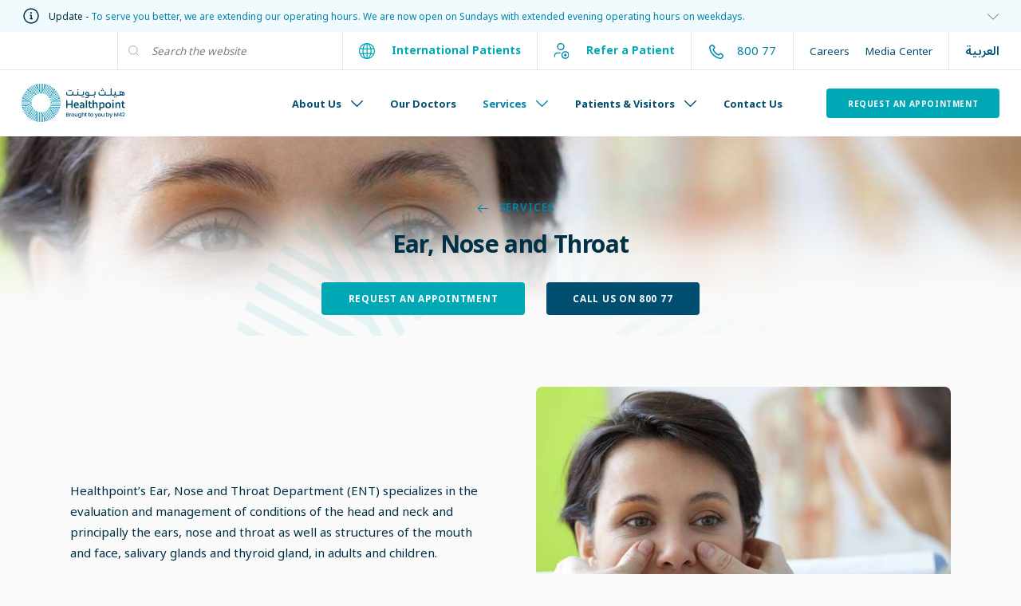

--- FILE ---
content_type: text/html; charset=utf-8
request_url: https://healthpoint.ae/services/ear-nose-and-throat/
body_size: 20526
content:


<!DOCTYPE html>
<html class="no-js" lang="en" dir="">
<head>
    <meta charset="utf-8">
    <title>Best ENT Hospital in Abu Dhabi: Ear, Nose &amp; Throat Clinic in UAE</title>
    <meta name="viewport" content="width=device-width, initial-scale=1" />
    <meta name="Name" content="Ear, Nose &amp; Throat" />
    <meta name="Description" content="ENT Hospital in Abu Dhabi: Our ENT Department offers you the best treatment and care for ear, nose &amp; throat. Find the best ENT hospitals in Abu Dhabi." />
    <meta name="Keywords" content="ent doctors in abu dhabi, ent specialists in abu dhabi, ent hospital in abu dhabi, ent doctor, ent doctor near me," />
    <meta name="msapplication-TileColor" content="#da532c">
    <meta name="theme-color" content="#ffffff">
    <link rel="canonical" href="https://healthpoint.ae/services/ear-nose-and-throat/" itemprop="url" />
    <link rel="icon" type="image/x-icon" href="/favicon.ico" />
    <link rel="icon" type="image/png" sizes="32x32" href="/favicon-32x32.png">
    <link rel="icon" type="image/png" sizes="16x16" href="/favicon-16x16.png">
    <link rel="apple-touch-icon" sizes="180x180" href="/apple-touch-icon.png">
    <link rel="stylesheet" href="/resources/styles/vendor.css">
    <link rel="stylesheet" href="/resources/styles/main.css">

    <!-- Google Tag Manager -->
<script>
  (function(w, d, s, l, i) {
    w[l] = w[l] || [];
    function gtmLoad() {
      w[l].push({'gtm.start': new Date().getTime(), event: 'gtm.js'});
      var f = d.getElementsByTagName(s)[0],
        j = d.createElement(s),
        dl = l != 'dataLayer' ? '&l=' + l : '';
      j.async = true;
      j.src = 'https://www.googletagmanager.com/gtm.js?id=' + i + dl;
      f.parentNode.insertBefore(j, f);
    }
    if (w.addEventListener) {
      w.addEventListener('load', gtmLoad, false);
    } else if (w.attachEvent) {
      w.attachEvent('onload', gtmLoad);
    }
  })(window, document, 'script', 'dataLayer', 'GTM-5LH5KB8');
</script>
<!-- End Google Tag Manager -->

<script src="https://cdn.userway.org/widget.js" data-account="d3pYHghXF1"></script>
</head>

<body class="page-id-2039">
    <!-- Google Tag Manager (noscript) -->
<noscript><iframe src="https://www.googletagmanager.com/ns.html?id=GTM-5LH5KB8"
height="0" width="0" style="display:none;visibility:hidden"></iframe></noscript>
<!-- End Google Tag Manager (noscript) -->

    

<div id="loader" class="uk-flex">
    <img src="/resources/images/loader.png" width="216" height="216" alt="loader">
</div>

<!-- Header -->


<header class="header">
    <div class="header-inner">
        <div class="header-wrapper">
                <div class="information">
                    <a href="#" class="uk-flex uk-flex-between uk-flex-middle" uk-toggle="target: #information-content" aria-label="information">
                        <span class="left">
                            <svg width="24" height="24" fill="none" xmlns="http://www.w3.org/2000/svg">
                                <path d="M12 21a9 9 0 1 0 0-18 9 9 0 0 0 0 18ZM11 15.5h2.31" stroke="#003146" stroke-width="1.5" stroke-linecap="round" stroke-linejoin="round"></path>
                                <path d="M12.159 15.5v-4.25h-1.15M12.1 8.247a.25.25 0 1 1-.25-.25" stroke="#003146" stroke-width="1.5" stroke-linecap="round" stroke-linejoin="round"></path>
                                <path d="M11.85 7.997a.25.25 0 0 1 .25.25" stroke="#003146" stroke-width="1.5" stroke-linecap="round" stroke-linejoin="round"></path>
                            </svg>
                            <span>
                                Update - <em> To serve you better, we are extending our operating hours. We are now open on Sundays with extended evening operating hours on weekdays. </em>
                            </span>
                        </span>
                        <span class="right">
                            <svg width="16" height="8" viewBox="0 0 16 8" fill="none" xmlns="http://www.w3.org/2000/svg">
                                <path d="M1.33398 0.666687L8.00065 7.33335L14.6673 0.666687" stroke="#646464" stroke-linecap="round" stroke-linejoin="round"></path>
                            </svg>
                        </span>
                    </a>
                </div>
                    <div class="information__content" id="information-content" hidden>
                        <p><a href="/patients-visitors/location-operating-hours/" title="Location &amp; Operating hours">Click here</a> to view our updated timings.</p>
                    </div>

            <nav class="secondary__nav">
                <div class="uk-flex uk-flex-center uk-flex-between uk-width">
                    <div class="uk-navbar-left">
                    </div>
                    <div class="uk-navbar-right">
                        <form class="uk-search uk-search-default" onsubmit="window.location.href = '/search?q=' + document.getElementById('txtSearch').value; return false;">
                            <span class="uk-search-icon uk-icon">
                                <svg width="20" height="20" viewBox="0 0 20 20" xmlns="http://www.w3.org/2000/svg"><circle fill="none" stroke="#000" stroke-width="1.1" cx="9" cy="9" r="7"></circle><path fill="none" stroke="#000" stroke-width="1.1" d="M14,14 L18,18 L14,14 Z"></path></svg>
                            </span>
                            <input id="txtSearch" class="uk-search-input" type="search" placeholder="Search the website">
                        </form>
                                <div class="icon-text">
                                    <a class="color-primary-light uk-text-bold" href="/patients-visitors/international-patients/">
                                        <img src="/media/agmbhwh2/globe.svg" width="20" height="20" alt="header icon" uk-svg>
                                        International Patients
                                    </a>
                                </div>
                                <div class="icon-text">
                                    <a class="color-primary-light uk-text-bold" href="/refer-a-patient/">
                                        <img src="/media/f5eft5pi/refer-a-patient.svg" width="20" height="20" alt="header icon" uk-svg>
                                        Refer a Patient
                                    </a>
                                </div>

                            <div class="icon-text contact">
                                <a href="tel:800 77">
                                    <svg width="20" height="20" viewbox="0 0 20 20" fill="none" xmlns="http://www.w3.org/2000/svg">
                                        <path d="M8.85602 11.144C7.68602 9.974 6.80402 8.664 6.21802 7.335C6.09402 7.054 6.16702 6.725 6.38402 6.508L7.20302 5.69C7.87402 5.019 7.87402 4.07 7.28802 3.484L6.11402 2.31C5.33302 1.529 4.06702 1.529 3.28602 2.31L2.63402 2.962C1.89302 3.703 1.58402 4.772 1.78402 5.832C2.27802 8.445 3.79602 11.306 6.24502 13.755C8.69402 16.204 11.555 17.722 14.168 18.216C15.228 18.416 16.297 18.107 17.038 17.366L17.689 16.715C18.47 15.934 18.47 14.668 17.689 13.887L16.516 12.714C15.93 12.128 14.98 12.128 14.395 12.714L13.492 13.618C13.275 13.835 12.946 13.908 12.665 13.784C11.336 13.197 10.026 12.314 8.85602 11.144V11.144Z" stroke="#323232" stroke-width="1.5" stroke-linecap="round" stroke-linejoin="round"></path>
                                    </svg><span>800 77</span>
                                </a>
                            </div>
                        <ul class="uk-flex ul-reset links">
                                        <li><a href="/careers/">Careers</a></li>
                                        <li><a href="/media-center/">Media Center</a></li>
                        </ul>
                        <div class="lang-switch">
                            <a href="/ar/services/ear-nose-and-throat/">&#x627;&#x644;&#x639;&#x631;&#x628;&#x64A;&#x629;</a>
                        </div>
                    </div>
                </div>
            </nav>
        </div>
        <nav class="primary__nav header__large uk-navbar" uk-navbar="dropbar: true; delay-hide: 200; bottom-justify; boundary: .header; boundary-align: true&quot;">
            <div class="uk-flex uk-flex-center uk-flex-between uk-width">
                <div class="uk-navbar-left">
                    <div class="header__logo">
                        <a href="/">
                                <img src="/media/ndtf55z5/property-1-colored.svg" alt="Health Point" width="158" height="60">
                        </a>
                    </div>
                </div>
                <div class="uk-navbar-right">
                    <div class="uk-navbar-container uk-flex uk-flex-middle">
                        <ul class="uk-navbar-nav">
                                            <li class="has-dropdown">
                                                <a href="/about-us/">
                                                    About Us
                                                    <svg width="15" height="10" viewbox="0 0 15 10" fill="none" xmlns="http://www.w3.org/2000/svg">
                                                        <path d="M0.833374 1.66666L7.50004 8.33333L14.1667 1.66666" stroke-width="1.5" stroke-linecap="round" stroke-linejoin="round"></path>
                                                    </svg>
                                                </a>
                                                <div class="uk-navbar-dropdown">
                                                    <div class="uk-flex uk-flex-evenly">
                                                        <div class="nav-content">
                                                            <div class="h3 h3-700">About Us</div>
                                                            <p class="excerpt">We believe that the best healthcare outcomes are achieved when patients participate fully in their healthcare journey. </p>
                                                            <a class="cta-link" href="/about-us/">
                                                                Learn More
                                                                <svg width="20" height="20" viewbox="0 0 20 20" fill="none" xmlns="http://www.w3.org/2000/svg">
                                                                    <path d="M1.66666 9.97335H18.278M11.6434 3.33325L18.3333 9.99552L11.6434 16.6578" stroke="#0085AD" stroke-width="1.5" stroke-linecap="round" stroke-linejoin="round"></path>
                                                                </svg>
                                                            </a>
                                                        </div>
                                                        <div class="nav-links">
                                                            <ul class="uk-nav uk-navbar-dropdown-nav uk-column-2">
                                                                        <li><a href="/about-us/who-we-are/">Who We Are</a></li>
                                                                        <li><a href="/about-us/about-m42/">About M42</a></li>
                                                                        <li><a href="/about-us/leadership-team/">Leadership Team</a></li>
                                                                        <li><a href="/about-us/quality-safety/">Quality &amp; Safety</a></li>
                                                                        <li><a href="/about-us/awards-accreditations/">Awards &amp; Accreditations</a></li>
                                                                        <li><a href="/about-us/our-partners/">Our Partners</a></li>
                                                                        <li><a href="/about-us/sustainability-initiatives/">Sustainability Initiatives</a></li>
                                                            </ul>
                                                        </div>
                                                    </div>
                                                </div>
                                            </li>
                                            <li><a href="/our-doctors/">Our Doctors</a></li>
                                            <li class="has-dropdown uk-active">
                                                <a href="/services/">
                                                    Services
                                                    <svg width="15" height="10" viewbox="0 0 15 10" fill="none" xmlns="http://www.w3.org/2000/svg">
                                                        <path d="M0.833374 1.66666L7.50004 8.33333L14.1667 1.66666" stroke-width="1.5" stroke-linecap="round" stroke-linejoin="round"></path>
                                                    </svg>
                                                </a>
                                                <div class="uk-navbar-dropdown">
                                                    <div class="uk-flex uk-flex-evenly">
                                                        <div class="nav-content">
                                                            <div class="h3 h3-700">Services</div>
                                                            <p class="excerpt">At Healthpoint, we understand the importance of healthcare professionals working with one another across all clinical and support services to achieve the best possible results for our patients. This integrated healthcare approach ensures that each patient receives well-rounded healthcare advice, whatever the requirement may be.</p>
                                                            <a class="cta-link" href="/services/">
                                                                Learn More
                                                                <svg width="20" height="20" viewbox="0 0 20 20" fill="none" xmlns="http://www.w3.org/2000/svg">
                                                                    <path d="M1.66666 9.97335H18.278M11.6434 3.33325L18.3333 9.99552L11.6434 16.6578" stroke="#0085AD" stroke-width="1.5" stroke-linecap="round" stroke-linejoin="round"></path>
                                                                </svg>
                                                            </a>
                                                        </div>
                                                        <div class="nav-links">
                                                            <ul class="uk-nav uk-navbar-dropdown-nav uk-column-3">
                                                                        <li><a href="/services/anesthesiology/">Anesthesiology</a></li>
                                                                        <li><a href="/services/obesity-management-metabolic-and-bariatric-surgery/">Obesity Management, Metabolic and Bariatric Surgery</a></li>
                                                                        <li><a href="/services/cardiology/">Cardiology</a></li>
                                                                        <li><a href="/services/dentistry/">Dentistry</a></li>
                                                                        <li><a href="/services/dermatology-and-aesthetic-medicine/">Dermatology &amp; Aesthetic Medicine</a></li>
                                                                        <li><a href="/services/diagnostic-imaging/">Diagnostic Imaging</a></li>
                                                                        <li class="uk-active"><a href="/services/ear-nose-and-throat/">Ear, Nose &amp; Throat</a></li>
                                                                        <li><a href="/services/family-medicine/">Family Medicine</a></li>
                                                                        <li><a href="/services/gastroenterology/">Gastroenterology</a></li>
                                                                        <li><a href="/services/general-surgery/">General Surgery</a></li>
                                                                        <li><a href="/services/internal-medicine/">Internal Medicine</a></li>
                                                                        <li><a href="/services/men-s-health/">Men&#x2019;s Health</a></li>
                                                                        <li><a href="/services/oral-maxillofacial-surgery/">Oral &amp; Maxillofacial Surgery</a></li>
                                                                        <li><a href="/services/orthopedics-and-sports-medicine/">Orthopedics &amp; Sports Medicine</a></li>
                                                                        <li><a href="/services/pain-management-and-headache/">Pain Management &amp; Headache</a></li>
                                                                        <li><a href="/services/physiotherapy-and-rehabilitation/">Physiotherapy &amp; Rehabilitation</a></li>
                                                                        <li><a href="/services/plastic-reconstructive-and-cosmetic-surgery/">Plastic, Reconstructive &amp; Cosmetic Surgery</a></li>
                                                                        <li><a href="/services/podiatry/">Podiatry</a></li>
                                                                        <li><a href="/services/psychiatry/">Psychiatry</a></li>
                                                                        <li><a href="/services/pulmonary-medicine/">Pulmonary Medicine</a></li>
                                                                        <li><a href="/services/rheumatology/">Rheumatology</a></li>
                                                                        <li><a href="/services/sleep-medicine/">Sleep Medicine</a></li>
                                                                        <li><a href="/services/smoking-cessation/">Smoking Cessation</a></li>
                                                                        <li><a href="/services/urology/">Urology</a></li>
                                                                        <li><a href="/services/vascular-care/">Vascular Care</a></li>
                                                                        <li><a href="/services/wound-care/">Wound Care</a></li>
                                                                        <li><a href="/services/wooridul-spine-center/">Wooridul Spine Center</a></li>
                                                                        <li><a href="/services/health-screening-packages/">Health Screening Packages</a></li>
                                                            </ul>
                                                        </div>
                                                    </div>
                                                </div>
                                            </li>
                                            <li class="has-dropdown">
                                                <a href="/patients-visitors/">
                                                    Patients &amp; Visitors
                                                    <svg width="15" height="10" viewbox="0 0 15 10" fill="none" xmlns="http://www.w3.org/2000/svg">
                                                        <path d="M0.833374 1.66666L7.50004 8.33333L14.1667 1.66666" stroke-width="1.5" stroke-linecap="round" stroke-linejoin="round"></path>
                                                    </svg>
                                                </a>
                                                <div class="uk-navbar-dropdown">
                                                    <div class="uk-flex uk-flex-evenly">
                                                        <div class="nav-content">
                                                            <div class="h3 h3-700">Patients &amp; Visitors</div>
                                                            <p class="excerpt">We are committed to providing five-star service to our patients. Comfort and convenience are fundamentals of your experience at Healthpoint.</p>
                                                            <a class="cta-link" href="/patients-visitors/">
                                                                Learn More
                                                                <svg width="20" height="20" viewbox="0 0 20 20" fill="none" xmlns="http://www.w3.org/2000/svg">
                                                                    <path d="M1.66666 9.97335H18.278M11.6434 3.33325L18.3333 9.99552L11.6434 16.6578" stroke="#0085AD" stroke-width="1.5" stroke-linecap="round" stroke-linejoin="round"></path>
                                                                </svg>
                                                            </a>
                                                        </div>
                                                        <div class="nav-links">
                                                            <ul class="uk-nav uk-navbar-dropdown-nav uk-column-2">
                                                                        <li><a href="/patients-visitors/insurance-partners/">Insurance Partners</a></li>
                                                                        <li><a href="/patients-visitors/location-operating-hours/">Location &amp; Operating hours</a></li>
                                                                        <li><a href="/patients-visitors/facilities-services/">Facilities &amp; Services</a></li>
                                                                        <li><a href="/patients-visitors/innovations-at-healthpoint/">Innovations at Healthpoint</a></li>
                                                                        <li><a href="/patients-visitors/international-patients/">International Patients</a></li>
                                                                        <li><a href="/patients-visitors/patient-and-family-advisory-council/">Patient and Family Advisory Council</a></li>
                                                                        <li><a href="/patients-visitors/testimonials-and-patient-stories/">Testimonials &amp; Patient Stories</a></li>
                                                                        <li><a href="/patients-visitors/faqs/">FAQs</a></li>
                                                                        <li><a href="/patients-visitors/compliment-suggestion-complaint-form/">Compliment, Suggestion &amp; Complaint Form</a></li>
                                                                        <li><a href="/patients-visitors/safeguarding-at-healthpoint/">Safeguarding at Healthpoint</a></li>
                                                                        <li><a href="/patients-visitors/inclusion-accessibility/">Inclusion &amp; Accessibility</a></li>
                                                            </ul>
                                                        </div>
                                                    </div>
                                                </div>
                                            </li>
                                            <li><a href="/contact-us/">Contact Us</a></li>
                        </ul>
                        <div class="cta-group">
                                <a class="cta cta--primary cta--small" href="/request-appointment/">Request an Appointment</a>
                        </div>

                    </div>
                </div>
            </div>
        </nav>
    </div>
    <!-- ------------------------------------------------------------------------->
    <!-- Mobile Menu-->
    <!-- ------------------------------------------------------------------------->
    <nav class="header__small uk-navbar" uk-navbar="mode: click">
        <div class="uk-flex uk-flex-center uk-flex-between uk-width">
            <div class="header__logo">
                <a href="/">
                        <img src="/media/ndtf55z5/property-1-colored.svg" alt="Health Point" width="141" height="48">
                </a>
            </div>
            <div class="uk-flex uk-flex-middle">
                <div class="header__lang-switch">
                    <a href="/ar/services/ear-nose-and-throat/">&#x627;&#x644;&#x639;&#x631;&#x628;&#x64A;&#x629;</a>
                </div>
                <div class="uk-navbar-container header__search">
                    <div class="uk-navbar-toggle">
                        <svg width="20" height="20" viewBox="0 0 20 20" xmlns="http://www.w3.org/2000/svg"><circle fill="none" stroke="#000" stroke-width="1.1" cx="9" cy="9" r="7"></circle><path fill="none" stroke="#000" stroke-width="1.1" d="M14,14 L18,18 L14,14 Z"></path></svg>
                    </div>
                    <div class="uk-navbar-dropdown" uk-drop="mode: click; cls-drop: uk-navbar-dropdown; boundary: !nav">
                        <div class="uk-grid uk-grid-small uk-flex-middle" uk-grid="">
                            <div class="uk-width-expand">
                                <form class="uk-search uk-search-navbar uk-width-1-1" onsubmit="window.location.href = '/search?q=' + document.getElementById('txtSearchMobile').value; return false;">
                                    <input id="txtSearchMobile" class="uk-search-input" type="search" placeholder="Search the website" autofocus="">
                                </form>
                            </div>
                            <div class="uk-width-auto"><a class="uk-navbar-dropdown-close" href="#" uk-close=""></a></div>
                        </div>
                    </div>
                </div>
                <div uk-toggle="target: #offcanvas-nav-primary">
                    <div class="menu-wrapper">
                        <div class="hamburger-menu"></div>
                    </div>
                </div>
            </div>
            <div id="offcanvas-nav-primary" class="uk-offcanvas" uk-offcanvas="overlay: true">
                <div class="uk-offcanvas-bar">
                    <div class="uk-navbar-container">
                        <ul class="uk-navbar-nav">
                                            <li class="has-dropdown">
                                                <a href="#">
                                                    About Us
                                                    <svg width="15" height="10" viewbox="0 0 15 10" fill="none" xmlns="http://www.w3.org/2000/svg">
                                                        <path d="M0.833374 1.66666L7.50004 8.33333L14.1667 1.66666" stroke-width="1.5" stroke-linecap="round" stroke-linejoin="round"></path>
                                                    </svg>
                                                </a>
                                                <div class="uk-navbar-dropdown uk-position-relative">
                                                    <div class="nav-content">
                                                        <p class="excerpt">We believe that the best healthcare outcomes are achieved when patients participate fully in their healthcare journey. </p>
                                                    </div>
                                                    <div class="nav-links">
                                                        <ul class="uk-nav uk-navbar-dropdown-nav">
                                                            <li>
                                                                <a href="/about-us/">About Us</a>
                                                            </li>
                                                                    <li><a href="/about-us/who-we-are/">Who We Are</a></li>
                                                                    <li><a href="/about-us/about-m42/">About M42</a></li>
                                                                    <li><a href="/about-us/leadership-team/">Leadership Team</a></li>
                                                                    <li><a href="/about-us/quality-safety/">Quality &amp; Safety</a></li>
                                                                    <li><a href="/about-us/awards-accreditations/">Awards &amp; Accreditations</a></li>
                                                                    <li><a href="/about-us/our-partners/">Our Partners</a></li>
                                                                    <li><a href="/about-us/sustainability-initiatives/">Sustainability Initiatives</a></li>
                                                        </ul>
                                                    </div>
                                                </div>
                                            </li>
                                            <li><a href="/our-doctors/">Our Doctors</a></li>
                                            <li class="has-dropdown uk-active">
                                                <a href="#">
                                                    Services
                                                    <svg width="15" height="10" viewbox="0 0 15 10" fill="none" xmlns="http://www.w3.org/2000/svg">
                                                        <path d="M0.833374 1.66666L7.50004 8.33333L14.1667 1.66666" stroke-width="1.5" stroke-linecap="round" stroke-linejoin="round"></path>
                                                    </svg>
                                                </a>
                                                <div class="uk-navbar-dropdown uk-position-relative">
                                                    <div class="nav-content">
                                                        <p class="excerpt">At Healthpoint, we understand the importance of healthcare professionals working with one another across all clinical and support services to achieve the best possible results for our patients. This integrated healthcare approach ensures that each patient receives well-rounded healthcare advice, whatever the requirement may be.</p>
                                                    </div>
                                                    <div class="nav-links">
                                                        <ul class="uk-nav uk-navbar-dropdown-nav">
                                                            <li>
                                                                <a href="/services/">Services</a>
                                                            </li>
                                                                    <li><a href="/services/anesthesiology/">Anesthesiology</a></li>
                                                                    <li><a href="/services/obesity-management-metabolic-and-bariatric-surgery/">Obesity Management, Metabolic and Bariatric Surgery</a></li>
                                                                    <li><a href="/services/cardiology/">Cardiology</a></li>
                                                                    <li><a href="/services/dentistry/">Dentistry</a></li>
                                                                    <li><a href="/services/dermatology-and-aesthetic-medicine/">Dermatology &amp; Aesthetic Medicine</a></li>
                                                                    <li><a href="/services/diagnostic-imaging/">Diagnostic Imaging</a></li>
                                                                    <li class="uk-active"><a href="/services/ear-nose-and-throat/">Ear, Nose &amp; Throat</a></li>
                                                                    <li><a href="/services/family-medicine/">Family Medicine</a></li>
                                                                    <li><a href="/services/gastroenterology/">Gastroenterology</a></li>
                                                                    <li><a href="/services/general-surgery/">General Surgery</a></li>
                                                                    <li><a href="/services/internal-medicine/">Internal Medicine</a></li>
                                                                    <li><a href="/services/men-s-health/">Men&#x2019;s Health</a></li>
                                                                    <li><a href="/services/oral-maxillofacial-surgery/">Oral &amp; Maxillofacial Surgery</a></li>
                                                                    <li><a href="/services/orthopedics-and-sports-medicine/">Orthopedics &amp; Sports Medicine</a></li>
                                                                    <li><a href="/services/pain-management-and-headache/">Pain Management &amp; Headache</a></li>
                                                                    <li><a href="/services/physiotherapy-and-rehabilitation/">Physiotherapy &amp; Rehabilitation</a></li>
                                                                    <li><a href="/services/plastic-reconstructive-and-cosmetic-surgery/">Plastic, Reconstructive &amp; Cosmetic Surgery</a></li>
                                                                    <li><a href="/services/podiatry/">Podiatry</a></li>
                                                                    <li><a href="/services/psychiatry/">Psychiatry</a></li>
                                                                    <li><a href="/services/pulmonary-medicine/">Pulmonary Medicine</a></li>
                                                                    <li><a href="/services/rheumatology/">Rheumatology</a></li>
                                                                    <li><a href="/services/sleep-medicine/">Sleep Medicine</a></li>
                                                                    <li><a href="/services/smoking-cessation/">Smoking Cessation</a></li>
                                                                    <li><a href="/services/urology/">Urology</a></li>
                                                                    <li><a href="/services/vascular-care/">Vascular Care</a></li>
                                                                    <li><a href="/services/wound-care/">Wound Care</a></li>
                                                                    <li><a href="/services/wooridul-spine-center/">Wooridul Spine Center</a></li>
                                                                    <li><a href="/services/health-screening-packages/">Health Screening Packages</a></li>
                                                        </ul>
                                                    </div>
                                                </div>
                                            </li>
                                            <li class="has-dropdown">
                                                <a href="#">
                                                    Patients &amp; Visitors
                                                    <svg width="15" height="10" viewbox="0 0 15 10" fill="none" xmlns="http://www.w3.org/2000/svg">
                                                        <path d="M0.833374 1.66666L7.50004 8.33333L14.1667 1.66666" stroke-width="1.5" stroke-linecap="round" stroke-linejoin="round"></path>
                                                    </svg>
                                                </a>
                                                <div class="uk-navbar-dropdown uk-position-relative">
                                                    <div class="nav-content">
                                                        <p class="excerpt">We are committed to providing five-star service to our patients. Comfort and convenience are fundamentals of your experience at Healthpoint.</p>
                                                    </div>
                                                    <div class="nav-links">
                                                        <ul class="uk-nav uk-navbar-dropdown-nav">
                                                            <li>
                                                                <a href="/patients-visitors/">Patients &amp; Visitors</a>
                                                            </li>
                                                                    <li><a href="/patients-visitors/insurance-partners/">Insurance Partners</a></li>
                                                                    <li><a href="/patients-visitors/location-operating-hours/">Location &amp; Operating hours</a></li>
                                                                    <li><a href="/patients-visitors/facilities-services/">Facilities &amp; Services</a></li>
                                                                    <li><a href="/patients-visitors/innovations-at-healthpoint/">Innovations at Healthpoint</a></li>
                                                                    <li><a href="/patients-visitors/international-patients/">International Patients</a></li>
                                                                    <li><a href="/patients-visitors/patient-and-family-advisory-council/">Patient and Family Advisory Council</a></li>
                                                                    <li><a href="/patients-visitors/testimonials-and-patient-stories/">Testimonials &amp; Patient Stories</a></li>
                                                                    <li><a href="/patients-visitors/faqs/">FAQs</a></li>
                                                                    <li><a href="/patients-visitors/compliment-suggestion-complaint-form/">Compliment, Suggestion &amp; Complaint Form</a></li>
                                                                    <li><a href="/patients-visitors/safeguarding-at-healthpoint/">Safeguarding at Healthpoint</a></li>
                                                                    <li><a href="/patients-visitors/inclusion-accessibility/">Inclusion &amp; Accessibility</a></li>
                                                        </ul>
                                                    </div>
                                                </div>
                                            </li>
                                            <li><a href="/contact-us/">Contact Us</a></li>
                        </ul>
                    </div>
                            <div class="links">
                                <a class="uk-flex uk-flex-middle" href="/patients-visitors/international-patients/">
                                    <img data-src="/media/agmbhwh2/globe.svg" uk-svg>International Patients
                                </a>
                            </div>
                            <div class="links">
                                <a class="uk-flex uk-flex-middle" href="/refer-a-patient/">
                                    <img data-src="/media/f5eft5pi/refer-a-patient.svg" uk-svg>Refer a Patient
                                </a>
                            </div>
                    <ul class="uk-navbar-nav-secondary uk-margin-xlarge-top">
                                    <li><a href="/careers/">Careers</a></li>
                                    <li><a href="/media-center/">Media Center</a></li>
                    </ul>
                        <div class="cta-group">
                                <a class="cta cta--primary cta--small" href="/request-appointment/">Request an Appointment</a>
                        </div>

                    <div class="logos uk-flex uk-flex-middle">
                                <a href="https://m42.ae/"><img data-src="/media/usjhwpy0/m42-footer.svg" alt="logo" uk-img></a>
                                <a href="#"><img data-src="/media/153p5mk5/medical-tourism-logo-bilingual-1.svg" alt="logo" uk-img></a>
                    </div>
                        <div class="social uk-flex uk-flex-middle uk-flex-between">
                            <span class="color-primary-blue-dark uk-text-uppercase">Follow Us</span>
                            <ul class="ul-reset uk-flex">
                                    <li>
                                                <a href="https://www.facebook.com/HealthpointUAE" target="_blank" uk-icon="icon: facebook" class="uk-icon" aria-label="facebook"></a>
                                    </li>
                                    <li>
                                                <a href="https://twitter.com/HealthpointUAE" class="uk-icon" target="_blank" aria-label="twitter">
                                                    <svg width="20" height="20" viewBox="0 0 20 20" fill="none" xmlns="http://www.w3.org/2000/svg">
                                                        <path d="M2.03901 3L8.21644 11.2734L2 18H3.39907L8.84155 12.1107L13.2389 18H18L11.475 9.26125L17.2612 3H15.8622L10.8499 8.42389L6.8001 3H2.03901ZM4.09644 4.03225H6.28371L15.9423 16.9676H13.755L4.09644 4.03225Z" fill="#0085AD" />
                                                    </svg>
                                                </a>
                                    </li>
                                    <li>
                                                <a href="https://www.instagram.com/HealthpointUAE/" target="_blank" uk-icon="icon: instagram" class="uk-icon" aria-label="instagram"></a>
                                    </li>
                                    <li>
                                                <a href="https://www.linkedin.com/company/healthpointuae/" target="_blank" uk-icon="icon: linkedin" class="uk-icon" aria-label="linkedin"></a>
                                    </li>
                                    <li>
                                                <a href="https://www.youtube.com/HealthPointUAE" target="_blank" uk-icon="icon: youtube" class="uk-icon" aria-label="youtube"></a>
                                    </li>
                            </ul>
                        </div>
                    <div class="nav-footer uk-flex uk-flex-between uk-flex-middle">
                            <a class="phone" href="tel:800 77"><img data-src="/resources/images/icons/phone.svg" uk-svg>800 77</a>
                        <a class="chat" href="#" onclick="ciscoBubbleChat.showChatWindow()">Chat With Us<img src="/resources/images/icons/chat.svg"></a>
                    </div>
                </div>
            </div>
        </div>
    </nav>
</header>

<!-- Sections -->

<!-- Start: Content Sections-->

    <div class="hero hero--banner uk-padding-remove-top   uk-position-relative uk-overflow-hidden">
       
        <div class="hero-img">
                <img class="uk-height-1-1 uk-width-1-1 uk-visible@s" src="/media/evllhcda/ear-nose-throat.jpg?width=1920&amp;height=300&amp;v=1d891edd636ec70" width="1920" height="300" alt="Ear Nose Throat">
                <img class="uk-height-1-1 uk-width-1-1 uk-hidden@s" src="/media/evllhcda/ear-nose-throat.jpg?width=640&amp;height=300&amp;v=1d891edd636ec70" width="640" height="300" alt="Ear Nose Throat">
        </div>
        <div class="uk-container uk-position-relative">
            <div class="hero-content uk-position-relative uk-text-center">

                    <a class="cta-link uk-display-block fs14 uk-text-semi-bold uk-text-uppercase color-primary-blue" href="/services/">
                        <img data-src="/resources/images/icons/cta-back-link.svg" uk-svg>Services
                    </a>

                        <h1 class="h2 hero-title uk-margin-remove" data-uw-ignore="true">Ear, Nose and Throat</h1>

                    <p class="hero-desc color-primary-blue-black uk-margin-small-top uk-margin-remove-bottom"></p>

                    <div class="hero-cta uk-flex uk-flex-middle uk-flex-center" uk-margin="">
                                <a class="cta cta--normal cta--primary" href="/request-appointment/">Request an Appointment</a>
                                <a class="cta cta--normal cta--secondary" href="tel:80077">Call Us on 800 77</a>
                    </div>
            </div>
                <div class="service-seal">
                    <div class="uk-slider" uk-slider="autoplay: true; autoplay-interval: 3000">
                        <div class="uk-slider-container">
                            <ul class="uk-slider-items">
                            </ul>
                        </div>
                    </div>
                </div>
        </div>

    </div>
<!-- Start: img-info-list-->
<section class="img__info__list  ">
    <div class="uk-container">
            <div class="uk-grid uk-grid-large uk-flex-middle uk-child-width-1-2@s  uk-flex-row-reverse" uk-grid>
                <div class="img__info__item__img uk-grid-margin">
                    <div class="uk-position-relative stagger__img">
                            <div class="uk-slider" uk-slider="finite: true; autoplay: true; autoplay-interval: 4000">
                                <div class="uk-slider-container">
                                    <ul class="uk-slider-items">
                                            <li class="uk-width">
                                                <a target="" href="javascript:void(0);" aria-label="Image Link">
                                                    <img class="br-8" src="/media/evllhcda/ear-nose-throat.jpg?width=630&amp;height=408&amp;v=1d891edd636ec70" width="630" height="408" alt="Ear Nose Throat">
                                                </a>
                                            </li>
                                    </ul>
                                </div>
                                <ul class="uk-slider-nav uk-dotnav uk-flex-center uk-margin-top-16 uk-margin-bottom-8"></ul>
                            </div>

                    </div>
                </div>
                <div class="img__info__item__info uk-grid-margin">
                    <div class="stagger__item">
                        <p><span class="NormalTextRun SCXW203229653 BCX0">Healthpoint’s Ear, Nose and Throat Department (ENT) specializes in the evaluation and management of conditions of the head and neck and principally the ears, nose and throat as well as structures of the mouth and face, salivary glands and thyroid gland, in adults and children.</span></p>

                    </div>
                </div>
            </div>
    </div>
</section>
<!-- End: img-info-list-->
<section class="rich__paragraph content    ">
    <div class="uk-container">
<h3><strong>The conditions we treat include:</strong></h3>
<ul>
<li>Balance disorders dizziness</li>
<li>Blocked nose and sinus problems</li>
<li>Cancers of the mouth, throat, and neck</li>
<li>Dry mouth and ulcers</li>
<li>Ear infections and other common ENT problems in adults and children</li>
<li>Hearing problems</li>
<li>Nasal Polyps</li>
<li>Neck, salivary gland, and thyroid lumps</li>
<li>Nosebleeds</li>
<li>Rhinitis (nasal allergies)</li>
<li>Skin lesions in the head and neck</li>
<li>Snoring</li>
<li>Sore throats</li>
<li>Swallowing problems</li>
<li>Tonsil problems</li>
<li>Voice problems</li>
</ul>
<h3><strong>The specialized treatments and services we offer include:</strong></h3>
<ul>
<li>Speech Therapy</li>
<li>Otology</li>
<li>Cochlear Implant Surgery</li>
<li>Middle ear ossicles reconstruction (e.g., CO2-laser stapes surgery)</li>
<li>Reconstruction of the middle ear (Cholesteatoma surgery)</li>
<li>Removal of external ear canal stenosis</li>
<li>Tympanoplasty (replacement of eardrum and ossicles)</li>
</ul>
<h3><strong>Pediatric Otology services include:</strong></h3>
<ul>
<li>Foreign body extraction</li>
<li>Insertion of ventilation tubes</li>
<li>Myringoplasty (replacement of eardrum)</li>
<li>Paracentesis (cut into the eardrum)</li>
<li>Pediatric Cochlear Implant Surgery</li>
</ul>
<h3><strong>Audiology lab services include:</strong></h3>
<ul>
<li>ABR (auditory brainstem response), a safe and painless test to see how the hearing nerves and brain respond to sounds. The test is used with children or others who cannot complete a typical hearing screening.</li>
<li>Audiometry (hearing test)</li>
<li>Hearing aid fitting and maintenance</li>
<li>Otoacoustic emissions (testing of cells for hearing)</li>
<li>Tympanometry (middle ear pressure test)</li>
</ul>
<h3><strong>Vestibular lab (assessment of dizziness, imbalance, and vertigo) services include:</strong></h3>
<ul>
<li>Caloric (temperature) testing of the balance system</li>
<li>Rotary chair (to be available soon – need to check status) for the purpose of rotational testing of the inner ear or neurological system</li>
<li>Video-Nystagmo-Graphy (VNG) and Head Impulse Test (HIT)</li>
</ul>
<h3><strong>Rhinology (nose and sinus problems) treatments include:</strong></h3>
<ul>
<li>Orbital decompression (Grave’s Disease)</li>
<li>Polypectomy (removal of nasal polyps)</li>
<li>Septoplasty (correction/straightening of nasal wall)</li>
<li>Sinus surgery (operation of nasal sinuses)</li>
<li>Treatment of nose bleeding (epistaxis)</li>
<li>Turbinoplasty (reduction of nasal turbinates)</li>
</ul>
<h3><strong>Throat/Laryngology (fiber endoscopic assessments) include:</strong></h3>
<ul>
<li>Ablation of vascular anomalies with laser</li>
<li>Adenoidectomy (removal of adenoids)</li>
<li>Excision of mucosal change in the oral cavity</li>
<li>Microlaryngoscopic removal of nodules/polyps with or without laser</li>
<li>Tonsillectomy (removal of tonsils)</li>
<li>Vocal cord surgery</li>
</ul>
<h3><strong>Facial plastic surgery includes:</strong></h3>
<ul>
<li>Pinnaplasty/Otoplasty (correction of protruding ears)</li>
<li>Septorhinoplasty (correction of cartilaginous and bony nasal structures)</li>
</ul>
<h3><strong>Head and neck treatments include:</strong></h3>
<ul>
<li>Biopsy/Excision of lymph nodes (neck dissection)</li>
<li>Excision of cysts (lateral and medial branchial cysts, Ranula)</li>
<li>Excision of pre-auricular tag and fistula</li>
<li>Excision of vascular malformations in the neck</li>
<li>Salivary gland surgery (parotid gland, submandibular gland)</li>
<li>Tracheostomy (direct airway incision)</li>
<li>Thyroid and parathyroid gland surgery</li>
</ul>
<h3><strong>Treatment of obstructive sleep disorders includes:</strong></h3>
<ul>
<li>Drug-induced sleep endoscopy (assessment of obstructive sleep disorders)</li>
<li>Septoplasty (correction/straightening of nasal wall)</li>
<li>Soft palate surgery (with or without laser)</li>
<li>Turbinoplasty (reduction of nasal turbinates)</li>
</ul>    </div>
</section>

            <section id="our-specialist-doctors" class="doctors profile__card uk-background-tertiary uk-overflow-hidden uk-margin-xxxlarge-top ">
                <div class="uk-container stagger">
                    <div class="title-container uk-text-center stagger__item">
                            <h2 class="uk-margin-remove" data-uw-ignore="true">Our Specialist Doctors</h2>
                            <p></p>
                    </div>

                    <div uk-slider>
                        <div class="uk-position-relative">
                            <div class="uk-slider-container uk-padding-top-24 uk-padding-top-56@s uk-padding-bottom-24 uk-padding-bottom-56@s">
                                <ul class="uk-slider-items uk-flex-center@m uk-grid uk-child-width-1-4@s" uk-grid>
                                        <li>
                                            <div class="profile__card-outer uk-height-1-1">
                                                <div class="profile__card-inner uk-height-1-1 uk-position-relative">
                                                    <div class="profile__card-item uk-flex uk-flex-column uk-flex-between uk-height-1-1">
                                                        <div class="uk-width">
                                                            <div class="profile__card-header uk-position-relative">
                                                                    <div class="profile__card-img">
                                                                            <img data-src="/media/50qfdxtj/dr-hachem.jpg?rxy=0.50250626566416046,0.3447152116450013&amp;width=272&amp;height=208&amp;v=1d8a032d0e5f510" width="272" height="208" alt="Dr Hachem Min" uk-img>
                                                                    </div>
                                                            </div>
                                                            <div class="profile__card-body">
                                                                    <h5 class="profile__card-title fs18 uk-text-normal uk-margin-small-top uk-margin-remove-bottom" data-uw-ignore="true">Dr. Hachem Jammal</h5>
                                                                    <p class="profile__card-desc fs14 uk-text-normal uk-margin-xsmall-top uk-margin-remove-bottom" data-limit="65">Consultant Otolaryngology Surgeon - Head of Ear Nose &amp; Throat Department</p>
                                                            </div>
                                                        </div>
                                                        <div class="uk-width">
                                                            <div class="profile__card-footer uk-margin-medium-top">
                                                                <a href="/our-doctors/dr-hachem-jammal/" class="cta cta-border-dark cta--h-small uk-flex">View Profile</a>
                                                            </div>
                                                        </div>
                                                    </div>
                                                    <div class="profile__card-hover-state">
                                                        <div class="uk-flex uk-flex-column uk-flex-between uk-height-1-1">
                                                            <div>
                                                                <div class="profile__card-body">
                                                                        <h5 class="profile__card-title fs18 uk-text-normal uk-margin-small-top uk-margin-remove-bottom" data-uw-ignore="true">Dr. Hachem Jammal</h5>
                                                                        <p class="profile__card-desc fs14 uk-text-normal uk-margin-xsmall-top uk-margin-remove-bottom">Consultant Otolaryngology Surgeon - Head of Ear Nose &amp; Throat Department</p>
                                                                        <hr class="uk-margin-small-top">
                                                                        <div class="uk-flex uk-flex-between uk-margin-small-top uk-flex-middle">
                                                                            <h6 class="fs14 uk-text-uppercase color-primary-blue-black uk-text-normal uk-margin-remove" data-uw-ignore="true">Language Spoken</h6>
                                                                            <div class="profile__card-shots uk-flex uk-flex-middle">
                                                                                    <span class="uk-flex flex-center uk-text-uppercase fs12 uk-text-bold color-primary-blue-light">ar</span>
                                                                                    <span class="uk-flex flex-center uk-text-uppercase fs12 uk-text-bold color-primary-blue-light">en</span>
                                                                            </div>
                                                                        </div>
                                                                </div>
                                                            </div>
                                                            <div>
                                                                <div class="profile__card-footer uk-margin-large-top">
                                                                    <a href="/our-doctors/dr-hachem-jammal/" class="cta cta-border-dark cta--h-small uk-flex">View Profile</a>
                                                                </div>
                                                            </div>
                                                        </div>
                                                    </div>
                                                </div>
                                            </div>
                                        </li>
                                        <li>
                                            <div class="profile__card-outer uk-height-1-1">
                                                <div class="profile__card-inner uk-height-1-1 uk-position-relative">
                                                    <div class="profile__card-item uk-flex uk-flex-column uk-flex-between uk-height-1-1">
                                                        <div class="uk-width">
                                                            <div class="profile__card-header uk-position-relative">
                                                                    <div class="profile__card-img">
                                                                            <img data-src="/media/cowghqa1/ayyash-min.jpg?width=272&amp;height=208&amp;v=1db26c8dfd3b570" width="272" height="208" alt="Ayyash Min" uk-img>
                                                                    </div>
                                                            </div>
                                                            <div class="profile__card-body">
                                                                    <h5 class="profile__card-title fs18 uk-text-normal uk-margin-small-top uk-margin-remove-bottom" data-uw-ignore="true">Dr. Mohammad Rajab Moh&#x2019;d Ayyash</h5>
                                                                    <p class="profile__card-desc fs14 uk-text-normal uk-margin-xsmall-top uk-margin-remove-bottom" data-limit="65">Consultant Otolaryngologist (ENT)</p>
                                                            </div>
                                                        </div>
                                                        <div class="uk-width">
                                                            <div class="profile__card-footer uk-margin-medium-top">
                                                                <a href="/our-doctors/dr-mohammad-ayyash/" class="cta cta-border-dark cta--h-small uk-flex">View Profile</a>
                                                            </div>
                                                        </div>
                                                    </div>
                                                    <div class="profile__card-hover-state">
                                                        <div class="uk-flex uk-flex-column uk-flex-between uk-height-1-1">
                                                            <div>
                                                                <div class="profile__card-body">
                                                                        <h5 class="profile__card-title fs18 uk-text-normal uk-margin-small-top uk-margin-remove-bottom" data-uw-ignore="true">Dr. Mohammad Rajab Moh&#x2019;d Ayyash</h5>
                                                                        <p class="profile__card-desc fs14 uk-text-normal uk-margin-xsmall-top uk-margin-remove-bottom">Consultant Otolaryngologist (ENT)</p>
                                                                        <hr class="uk-margin-small-top">
                                                                        <div class="uk-flex uk-flex-between uk-margin-small-top uk-flex-middle">
                                                                            <h6 class="fs14 uk-text-uppercase color-primary-blue-black uk-text-normal uk-margin-remove" data-uw-ignore="true">Language Spoken</h6>
                                                                            <div class="profile__card-shots uk-flex uk-flex-middle">
                                                                                    <span class="uk-flex flex-center uk-text-uppercase fs12 uk-text-bold color-primary-blue-light">en</span>
                                                                                    <span class="uk-flex flex-center uk-text-uppercase fs12 uk-text-bold color-primary-blue-light">ar</span>
                                                                            </div>
                                                                        </div>
                                                                </div>
                                                            </div>
                                                            <div>
                                                                <div class="profile__card-footer uk-margin-large-top">
                                                                    <a href="/our-doctors/dr-mohammad-ayyash/" class="cta cta-border-dark cta--h-small uk-flex">View Profile</a>
                                                                </div>
                                                            </div>
                                                        </div>
                                                    </div>
                                                </div>
                                            </div>
                                        </li>
                                        <li>
                                            <div class="profile__card-outer uk-height-1-1">
                                                <div class="profile__card-inner uk-height-1-1 uk-position-relative">
                                                    <div class="profile__card-item uk-flex uk-flex-column uk-flex-between uk-height-1-1">
                                                        <div class="uk-width">
                                                            <div class="profile__card-header uk-position-relative">
                                                                    <div class="profile__card-img">
                                                                            <img data-src="/media/vozdjnjz/dr-moath-alkiswani.jpg?width=272&amp;height=208&amp;v=1dc52d562100140" width="272" height="208" alt="Dr Mo&#x27;ath Alkiswani" uk-img>
                                                                    </div>
                                                            </div>
                                                            <div class="profile__card-body">
                                                                    <h5 class="profile__card-title fs18 uk-text-normal uk-margin-small-top uk-margin-remove-bottom" data-uw-ignore="true">Moath Alkiswani</h5>
                                                                    <h6 class="profile__card-sub-title fs14 color-primary-blue-light uk-text-normal uk-margin-remove-bottom" data-limit="80" data-uw-ignore="true">BSc</h6>
                                                                    <p class="profile__card-desc fs14 uk-text-normal uk-margin-xsmall-top uk-margin-remove-bottom" data-limit="65">Speech Therapist</p>
                                                            </div>
                                                        </div>
                                                        <div class="uk-width">
                                                            <div class="profile__card-footer uk-margin-medium-top">
                                                                <a href="/our-doctors/moath-alkiswani/" class="cta cta-border-dark cta--h-small uk-flex">View Profile</a>
                                                            </div>
                                                        </div>
                                                    </div>
                                                    <div class="profile__card-hover-state">
                                                        <div class="uk-flex uk-flex-column uk-flex-between uk-height-1-1">
                                                            <div>
                                                                <div class="profile__card-body">
                                                                        <h5 class="profile__card-title fs18 uk-text-normal uk-margin-small-top uk-margin-remove-bottom" data-uw-ignore="true">Moath Alkiswani</h5>
                                                                        <h6 class="profile__card-sub-title fs14 color-primary-blue-light uk-text-normal uk-margin-remove-bottom" data-uw-ignore="true">BSc</h6>
                                                                        <p class="profile__card-desc fs14 uk-text-normal uk-margin-xsmall-top uk-margin-remove-bottom">Speech Therapist</p>
                                                                        <hr class="uk-margin-small-top">
                                                                        <div class="uk-flex uk-flex-between uk-margin-small-top uk-flex-middle">
                                                                            <h6 class="fs14 uk-text-uppercase color-primary-blue-black uk-text-normal uk-margin-remove" data-uw-ignore="true">Language Spoken</h6>
                                                                            <div class="profile__card-shots uk-flex uk-flex-middle">
                                                                                    <span class="uk-flex flex-center uk-text-uppercase fs12 uk-text-bold color-primary-blue-light">en</span>
                                                                                    <span class="uk-flex flex-center uk-text-uppercase fs12 uk-text-bold color-primary-blue-light">ar</span>
                                                                            </div>
                                                                        </div>
                                                                </div>
                                                            </div>
                                                            <div>
                                                                <div class="profile__card-footer uk-margin-large-top">
                                                                    <a href="/our-doctors/moath-alkiswani/" class="cta cta-border-dark cta--h-small uk-flex">View Profile</a>
                                                                </div>
                                                            </div>
                                                        </div>
                                                    </div>
                                                </div>
                                            </div>
                                        </li>
                                        <li>
                                            <div class="profile__card-outer uk-height-1-1">
                                                <div class="profile__card-inner uk-height-1-1 uk-position-relative">
                                                    <div class="profile__card-item uk-flex uk-flex-column uk-flex-between uk-height-1-1">
                                                        <div class="uk-width">
                                                            <div class="profile__card-header uk-position-relative">
                                                                    <div class="profile__card-img">
                                                                            <img data-src="/media/trubb2mm/dr-tayeed-aldin-bouzia.jpg?width=272&amp;height=208&amp;v=1dc52d562995580" width="272" height="208" alt="Dr Tayeed Aldin Bouzia" uk-img>
                                                                    </div>
                                                            </div>
                                                            <div class="profile__card-body">
                                                                    <h5 class="profile__card-title fs18 uk-text-normal uk-margin-small-top uk-margin-remove-bottom" data-uw-ignore="true">Tayeed Aldin Bouzia</h5>
                                                                    <p class="profile__card-desc fs14 uk-text-normal uk-margin-xsmall-top uk-margin-remove-bottom" data-limit="65">Senior Audiologist &#x2013; BASLP</p>
                                                            </div>
                                                        </div>
                                                        <div class="uk-width">
                                                            <div class="profile__card-footer uk-margin-medium-top">
                                                                <a href="/our-doctors/tayeed-aldin-saleh-bouzia/" class="cta cta-border-dark cta--h-small uk-flex">View Profile</a>
                                                            </div>
                                                        </div>
                                                    </div>
                                                    <div class="profile__card-hover-state">
                                                        <div class="uk-flex uk-flex-column uk-flex-between uk-height-1-1">
                                                            <div>
                                                                <div class="profile__card-body">
                                                                        <h5 class="profile__card-title fs18 uk-text-normal uk-margin-small-top uk-margin-remove-bottom" data-uw-ignore="true">Tayeed Aldin Bouzia</h5>
                                                                        <p class="profile__card-desc fs14 uk-text-normal uk-margin-xsmall-top uk-margin-remove-bottom">Senior Audiologist &#x2013; BASLP</p>
                                                                        <hr class="uk-margin-small-top">
                                                                        <div class="uk-flex uk-flex-between uk-margin-small-top uk-flex-middle">
                                                                            <h6 class="fs14 uk-text-uppercase color-primary-blue-black uk-text-normal uk-margin-remove" data-uw-ignore="true">Language Spoken</h6>
                                                                            <div class="profile__card-shots uk-flex uk-flex-middle">
                                                                                    <span class="uk-flex flex-center uk-text-uppercase fs12 uk-text-bold color-primary-blue-light">en</span>
                                                                                    <span class="uk-flex flex-center uk-text-uppercase fs12 uk-text-bold color-primary-blue-light">ar</span>
                                                                            </div>
                                                                        </div>
                                                                </div>
                                                            </div>
                                                            <div>
                                                                <div class="profile__card-footer uk-margin-large-top">
                                                                    <a href="/our-doctors/tayeed-aldin-saleh-bouzia/" class="cta cta-border-dark cta--h-small uk-flex">View Profile</a>
                                                                </div>
                                                            </div>
                                                        </div>
                                                    </div>
                                                </div>
                                            </div>
                                        </li>
                                </ul>
                                    <a class="uk-position-center-left" href="#" uk-slider-item="previous" aria-label="Previous slide">
                                        <svg width="26" height="22" viewBox="0 0 26 22" fill="none" xmlns="http://www.w3.org/2000/svg" class=" uk-svg">
                                            <path d="M24.6664 10.9628H1.41051M10.699 1.66669L1.33305 10.9939L10.699 20.321" stroke="#0085AD" stroke-width="1.75" stroke-linecap="round" stroke-linejoin="round"></path>
                                        </svg>
                                    </a>
                                    <a class="uk-position-center-right" href="#" uk-slider-item="next" aria-label="Next slide">
                                        <svg width="26" height="22" viewBox="0 0 26 22" fill="none" xmlns="http://www.w3.org/2000/svg" class=" uk-svg">
                                            <path d="M1.33362 10.9628H24.5895M15.301 1.66666L24.667 10.9938L15.301 20.321" stroke="#0085AD" stroke-width="1.75" stroke-linecap="round" stroke-linejoin="round"></path>
                                        </svg>
                                    </a>
                            </div>
                        </div>
                    </div>
                </div>
            </section>
<!-- End: Content Sections-->
<!-- Information -->

<div class="information uk-overflow-hidden uk-background-primary section-padding stagger">
    <div class="uk-container">
        <div class="title-container uk-text-center stagger__item">
                <h2 data-uw-ignore="true">Patients & Visitors</h2>
        </div>
        <div uk-slider="" uk-height-match="target: .information__item">
            <div class="uk-position-relative uk-visible-toggle" tabindex="-1">
                <ul class="uk-slider-items uk-grid uk-child-width-1-4@s stagger__item" uk-grid>
                        <li>
                            <div class="information__item uk-text-center information__item--misc stagger__item uk-flex uk-flex-column uk-flex-between" style="background-color: #fdfcf7">
                                <div>
                                        <img src="/media/2vjdguj3/insurance.svg" alt="Insurance" >
                                        <h5 class="fs18" data-uw-ignore="true">Insurance Partners</h5>
                                        <p class="fs14">We partner with a number of health insurers to offer healthcare coverage for our patients.</p>
                                </div>
                                <div>
                                        <a class="cta-link" href="/patients-visitors/insurance-partners/">
                                            Learn More
                                            <svg width="20" height="16" viewbox="0 0 20 16" fill="none" xmlns="http://www.w3.org/2000/svg">
                                                <path d="M1.66669 7.9736H18.278M11.6434 1.3335L18.3334 7.99576L11.6434 14.658" stroke="#0085AD" stroke-width="1.5" stroke-linecap="round" stroke-linejoin="round"></path>
                                            </svg>
                                        </a>
                                </div>
                            </div>
                        </li>
                        <li>
                            <div class="information__item uk-text-center information__item--misc stagger__item uk-flex uk-flex-column uk-flex-between" style="background-color: #f1fafd">
                                <div>
                                        <img src="/media/mhchbk4b/pin.svg" alt="Pin" >
                                        <h5 class="fs18" data-uw-ignore="true">Location & Operating hours</h5>
                                        <p class="fs14">Conveniently located in Abu Dhabi Zayed Sports City, Healthpoint is easily accessible and can be reached by public transport or car.</p>
                                </div>
                                <div>
                                        <a class="cta-link" href="/patients-visitors/location-operating-hours/">
                                            Learn More
                                            <svg width="20" height="16" viewbox="0 0 20 16" fill="none" xmlns="http://www.w3.org/2000/svg">
                                                <path d="M1.66669 7.9736H18.278M11.6434 1.3335L18.3334 7.99576L11.6434 14.658" stroke="#0085AD" stroke-width="1.5" stroke-linecap="round" stroke-linejoin="round"></path>
                                            </svg>
                                        </a>
                                </div>
                            </div>
                        </li>
                        <li>
                            <div class="information__item uk-text-center information__item--misc stagger__item uk-flex uk-flex-column uk-flex-between" style="background-color: #f5fdfb">
                                <div>
                                        <img src="/media/kf2cv4za/support.svg" alt="Support" >
                                        <h5 class="fs18" data-uw-ignore="true">Facilities & Services</h5>
                                        <p class="fs14">We are committed to providing five-star service to our patients.</p>
                                </div>
                                <div>
                                        <a class="cta-link" href="/patients-visitors/facilities-services/">
                                            Learn More
                                            <svg width="20" height="16" viewbox="0 0 20 16" fill="none" xmlns="http://www.w3.org/2000/svg">
                                                <path d="M1.66669 7.9736H18.278M11.6434 1.3335L18.3334 7.99576L11.6434 14.658" stroke="#0085AD" stroke-width="1.5" stroke-linecap="round" stroke-linejoin="round"></path>
                                            </svg>
                                        </a>
                                </div>
                            </div>
                        </li>
                        <li>
                            <div class="information__item uk-text-center information__item--misc stagger__item uk-flex uk-flex-column uk-flex-between" style="background-color: #fffbfb">
                                <div>
                                        <img src="/media/ududfa3i/information.svg" alt="Information" >
                                        <h5 class="fs18" data-uw-ignore="true">Request Information</h5>
                                        <p class="fs14">Get In Touch with Us</p>
                                </div>
                                <div>
                                        <a class="cta-link" href="/contact-us/">
                                            Contact Us
                                            <svg width="20" height="16" viewbox="0 0 20 16" fill="none" xmlns="http://www.w3.org/2000/svg">
                                                <path d="M1.66669 7.9736H18.278M11.6434 1.3335L18.3334 7.99576L11.6434 14.658" stroke="#0085AD" stroke-width="1.5" stroke-linecap="round" stroke-linejoin="round"></path>
                                            </svg>
                                        </a>
                                </div>
                            </div>
                        </li>
                </ul>
                <ul class="uk-slider-nav uk-dotnav uk-flex-center uk-margin-large-top"></ul>
            </div>
        </div>
    </div>
</div><!-- Footer -->


<footer class="footer stagger">
    <div class="uk-container">
        <div class="footer__menu uk-grid uk-flex-between uk-child-width-1-1 uk-child-width-1-2@s uk-child-width-auto@m" uk-grid>
            <div class="footer__menu-item uk-hidden@s">
                <a class="logo uk-text-center uk-display-block" href="/" aria-label="HP logo">
                        <img data-src="/media/ndtf55z5/property-1-colored.svg" width="145" height="55" alt="Health Point" uk-img>
                </a>
            </div>
            <div class="footer__menu-item uk-visible@s">
                <ul class="ul-reset stagger__item">
                    <li>
                        <a class="logo" href="/" aria-label="HP logo">
                                <img data-src="/media/ndtf55z5/property-1-colored.svg" width="145" height="55" alt="Health Point" uk-img>
                        </a>
                        <div class="copyright"><span>© Healthpoint 2026.<br/> All Rights Reserved.<br/> <br/> MOHAP License No.: JZWJK2KF-200525</span></div>
                    </li>
                    <li class="uk-parent">
                        <ul class="ul-reset">
                                        <li><a href="/terms-condition/">Terms &amp; Condition</a></li>
                                        <li><a href="/privacy-policy/">Privacy Policy</a></li>
                        </ul>
                    </li>
                </ul>
            </div>
                    <div class="footer__menu-item uk-visible@s">
                        <ul class="ul-reset stagger__item">
                                    <li class="uk-parent">
                                        <a href="/about-us/">About Us</a>
                                            <ul class="ul-reset sub-menu">
                                                        <li><a href="/about-us/who-we-are/">Who We Are</a></li>
                                                        <li><a href="/about-us/about-m42/">About M42</a></li>
                                                        <li><a href="/about-us/leadership-team/">Leadership Team</a></li>
                                                        <li><a href="/about-us/quality-safety/">Quality &amp; Safety</a></li>
                                                        <li><a href="/about-us/awards-accreditations/">Awards &amp; Accreditations</a></li>
                                                        <li><a href="/about-us/our-partners/">Our Partners</a></li>
                                            </ul>
                                    </li>
                        </ul>
                    </div>
                    <div class="footer__menu-item uk-visible@s">
                        <ul class="ul-reset stagger__item">
                                    <li class="uk-parent">
                                        <a href="/services/">Services</a>
                                    </li>
                                    <li class="uk-parent">
                                        <a href="/patients-visitors/">Patients &amp; Visitors</a>
                                            <ul class="ul-reset sub-menu">
                                                        <li><a href="/patients-visitors/insurance-partners/">Insurance Partners</a></li>
                                                        <li><a href="/patients-visitors/location-operating-hours/">Location &amp; Operating hours</a></li>
                                                        <li><a href="/patients-visitors/facilities-services/">Facilities &amp; Services</a></li>
                                                        <li><a href="/patients-visitors/innovations-at-healthpoint/">Innovations at Healthpoint</a></li>
                                                        <li><a href="/patients-visitors/international-patients/">International Patients</a></li>
                                                        <li><a href="/patients-visitors/patient-and-family-advisory-council/">Patient and Family Advisory Council</a></li>
                                                        <li><a href="/patients-visitors/testimonials-and-patient-stories/">Testimonials &amp; Patient Stories</a></li>
                                                        <li><a href="/patients-visitors/faqs/">FAQs</a></li>
                                                        <li><a href="/patients-visitors/compliment-suggestion-complaint-form/">Compliment, Suggestion &amp; Complaint Form</a></li>
                                                        <li><a href="/patients-visitors/safeguarding-at-healthpoint/">Safeguarding at Healthpoint</a></li>
                                                        <li><a href="/patients-visitors/inclusion-accessibility/">Inclusion &amp; Accessibility</a></li>
                                            </ul>
                                    </li>
                        </ul>
                    </div>
                    <div class="footer__menu-item uk-visible@s">
                        <ul class="ul-reset stagger__item">
                                    <li class="uk-parent">
                                        <a href="/media-center/">Media Center</a>
                                    </li>
                                    <li class="uk-parent">
                                        <a href="/careers/">Careers</a>
                                    </li>
                                    <li class="uk-parent">
                                        <a href="/contact-us/">Contact Us</a>
                                    </li>
                        </ul>
                    </div>

        </div>
        <div class="footer__secondary uk-grid uk-flex-between uk-flex-middle uk-margin-remove-top" uk-grid>
            <div class="separator">
                <hr>
            </div>
            <div class="logos uk-grid uk-flex-bottom uk-margin-remove-top stagger__item" uk-grid>
                        <a href="https://m42.ae/" target="_blank" aria-label="Footer logos"><img data-src="/media/usjhwpy0/m42-footer.svg" alt="logo" uk-img></a>
                        <a href="#" aria-label="Footer logos"><img data-src="/media/153p5mk5/medical-tourism-logo-bilingual-1.svg" alt="logo" uk-img></a>
            </div>
            <div class="social uk-flex uk-flex-middle uk-text-uppercase">
                <span>Follow Us</span>
                <ul class="ul-reset uk-flex stagger__item">
                        <li>
                                    <a href="https://www.facebook.com/HealthpointUAE" target="_blank" uk-icon="icon: facebook" class="uk-icon" aria-label="facebook"></a>
                        </li>
                        <li>
                                    <a href="https://twitter.com/HealthpointUAE" class="uk-icon" target="_blank" aria-label="twitter">
                                        <svg width="20" height="20" viewBox="0 0 20 20" fill="none" xmlns="http://www.w3.org/2000/svg">
                                            <path d="M2.03901 3L8.21644 11.2734L2 18H3.39907L8.84155 12.1107L13.2389 18H18L11.475 9.26125L17.2612 3H15.8622L10.8499 8.42389L6.8001 3H2.03901ZM4.09644 4.03225H6.28371L15.9423 16.9676H13.755L4.09644 4.03225Z" fill="#0085AD" />
                                        </svg>
                                    </a>
                        </li>
                        <li>
                                    <a href="https://www.instagram.com/HealthpointUAE/" target="_blank" uk-icon="icon: instagram" class="uk-icon" aria-label="instagram"></a>
                        </li>
                        <li>
                                    <a href="https://www.linkedin.com/company/healthpointuae/" target="_blank" uk-icon="icon: linkedin" class="uk-icon" aria-label="linkedin"></a>
                        </li>
                        <li>
                                    <a href="https://www.youtube.com/HealthPointUAE" target="_blank" uk-icon="icon: youtube" class="uk-icon" aria-label="youtube"></a>
                        </li>
                </ul>
            </div>
        </div>
    </div>
        <div class="support uk-visible@s" style="">
            <div class="support-lg">
                <div class="uk-container">
                    <div class="uk-grid uk-flex-wrap uk-flex-middle" uk-grid>
                        <div class="uk-width-1-6@m ">
                                <h4 class="h4-700 uk-text-center uk-text-left@m">Support</h4>
                        </div>
                        <div class="uk-width-2-5@m ">
                                <p class="uk-text-center uk-text-left@m fs16">If you cannot find what you&#x2019;re looking for, please get in touch.</p>
                        </div>
                        <div class="uk-width-2-5@m">
                            <div class="uk-flex uk-flex-center uk-flex-right@m ">
                                    <a class="cta cta--primary cta--w-small cta--h-small" href="/request-appointment/">Request an Appointment</a>
                                    <a class="cta cta-border-light cta--w-xsmall cta--h-small" href="tel:800 77">Call Us on 800 77</a>
                            </div>
                        </div>
                    </div>
                </div>
            </div>
        </div>
        <div class="support-xs uk-hidden@s" style="">
            <div class="uk-flex uk-flex-middle uk-flex-between support-xs-cta">
                        <a class="cta cta--primary cta--h-small cta--w-small" href="/request-appointment/">Request an Appointment</a>

                    <div class="support-xs-icon">
                        <a href="tel:800 77" aria-label="Phone icon">
                            <svg width="20" height="20" viewBox="0 0 20 20" fill="none" xmlns="http://www.w3.org/2000/svg">
                                <path d="M8.85602 11.144C7.68602 9.974 6.80402 8.664 6.21802 7.335C6.09402 7.054 6.16702 6.725 6.38402 6.508L7.20302 5.69C7.87402 5.019 7.87402 4.07 7.28802 3.484L6.11402 2.31C5.33302 1.529 4.06702 1.529 3.28602 2.31L2.63402 2.962C1.89302 3.703 1.58402 4.772 1.78402 5.832C2.27802 8.445 3.79602 11.306 6.24502 13.755C8.69402 16.204 11.555 17.722 14.168 18.216C15.228 18.416 16.297 18.107 17.038 17.366L17.689 16.715C18.47 15.934 18.47 14.668 17.689 13.887L16.516 12.714C15.93 12.128 14.98 12.128 14.395 12.714L13.492 13.618C13.275 13.835 12.946 13.908 12.665 13.784C11.336 13.197 10.026 12.314 8.85602 11.144V11.144Z" stroke="#323232" stroke-width="1.5" stroke-linecap="round" stroke-linejoin="round" />
                            </svg>
                        </a>
                    </div>

            </div>
        </div>
</footer>



<div id="modal-form" class="uk-modal" uk-modal>
    <div class="uk-container stagger">
        <button class="uk-close uk-icon uk-modal-close-default" type="button" uk-close></button>
        <div class="overlay__content">
            <div id="BMI-Form" class="tab-form">
                <h2 class="uk-text-center uk-margin-bottom" data-uw-ignore="true">
                    Body Mass Index Calculator
                </h2>
                <p class="uk-text-center uk-margin-xlarge-bottom ">
                    Enter your height and weight using metric or imperial measurements
                </p>

                <ul class="uk-flex-center uk-margin-xlarge-top uk-margin-remove-bottom uk-tab" uk-grid uk-tab="swiping: true; active: 0">
                    <li class="uk-active">
                        <a class="fs20 uk-text-bold" href="#">
                            Metric
                        </a>
                    </li>
                    <li>
                        <a class="fs20 uk-text-bold" href="#">
                            Imperial
                        </a>
                    </li>
                    <li class="uk-hidden">
                        <a href="#"></a>
                    </li>
                </ul>
                <ul class="uk-switcher uk-margin-xxxlarge-top ">
                    <li class="uk-overflow-hidden">
                        <form>
                            <div class="uk-grid-match  uk-margin-xxlarge-bottom uk-grid" uk-grid="uk-grid">
                                <div class="uk-width-1-2@s uk-first-column">
                                    <div class="form-field medium">
                                        <label class="uk-form-label form-field__label">
                                            Height
                                            <span class="required">
                                                *
                                            </span>
                                        </label>
                                        <div class="uk-form-controls">
                                            <input class="uk-input" id="height-metric" name="height-metric" placeholder="Centimeters (cm) E.g. 170" type="number" value="" required>
                                        </div>
                                    </div>
                                </div>


                                <div class="uk-width-1-2@s uk-grid-margin">
                                    <div class="form-field medium">
                                        <label class="uk-form-label form-field__label">
                                            Weight 

                                            <span class="required">
                                                *
                                            </span>
                                        </label>
                                        <div class="uk-form-controls">
                                            <div class="uk-form-controls">
                                                <input class="uk-input" id="weight-metric" name="weight-metric" placeholder="Kilograms (kg) E.g.70" type="number" value="" required>
                                            </div>
                                        </div>
                                    </div>
                                </div>
                            </div>
                            <div class="uk-grid uk-flex-center uk-child-width-auto@m" uk-grid="uk-grid">
                                <div class="uk-first-column">
                                    <button type="reset" class="cta cta--w-large cta--h-large uk-width-1-1 cta-border-dark uk-width-auto@m" style="border: 1px solid #004f71;">
                                        Reset
                                    </button>
                                </div>
                                <div>
                                    <button type="button" class="cta cta--secondary cta--w-large cta--h-large  uk-width-1-1 uk-width-auto@m  bmi-calculate-metric">
                                        Calculate
                                    </button>
                                </div>
                            </div>

                        </form>
                    </li>
                    <li class="uk-overflow-hidden">
                        <form>
                            <div class="uk-grid-match  uk-margin-xxlarge-bottom uk-grid" uk-grid="uk-grid">
                                <div class="uk-width-1-2@s uk-first-column">
                                    <div class="form-field medium">
                                        <label class="uk-form-label form-field__label">
                                            Height in Inch
                                            <span class="required">
                                                *
                                            </span>
                                        </label>
                                        <div class="uk-form-controls">
                                            <input class="uk-input" id="height_Inch-imperial" name="height_Inch-imperial" placeholder="Inches (in) E.g.70" type="number" value="" required>
                                        </div>
                                    </div>
                                </div>
                                <div class="uk-width-1-2@s">
                                    <div class="form-field medium">
                                        <label class="uk-form-label form-field__label">
                                            Height in Feet

                                            <span class="required">
                                                *
                                            </span>
                                        </label>
                                        <div class="uk-form-controls">
                                            <div class="uk-form-controls">
                                                <input class="uk-input" id="Height_Feet-imperial" name="Height_Feet-imperial" placeholder="Feet E.g. 6" type="number" value="" required>
                                            </div>
                                        </div>
                                    </div>
                                </div>

                                <div class="uk-width-1-2@s uk-grid-margin">
                                    <div class="form-field medium">
                                        <label class="uk-form-label form-field__label">
                                            Weight 

                                            <span class="required">
                                                *
                                            </span>
                                        </label>
                                        <div class="uk-form-controls">
                                            <div class="uk-form-controls">
                                                <input class="uk-input" id="weight-imperial" name="weight-imperial" placeholder="Pounds (lb) E.g. 140" type="number" value="" required>
                                            </div>
                                        </div>
                                    </div>
                                </div>
                            </div>
                            <div class="uk-grid uk-flex-center uk-child-width-auto@m" uk-grid="uk-grid">
                                <div class="uk-first-column">
                                    <button type="reset" class="cta cta--w-large cta--h-large uk-width-1-1 cta-border-dark uk-width-auto@m" style="border: 1px solid #004f71;">
                                        Reset
                                    </button>
                                </div>
                                <div>
                                    <button type="button" class="cta cta--secondary cta--w-large cta--h-large  uk-width-1-1 uk-width-auto@m bmi-calculate-imperial">
                                        Calculate
                                    </button>
                                </div>
                            </div>

                        </form>
                    </li>
                </ul>
            </div>

            <div id="BMI-Result" style="display:none">
                <h2 class="uk-text-center uk-margin-bottom" data-uw-ignore="true">
                    Body Mass Index Calculator
                </h2>
                <p class="uk-text-center uk-margin-xlarge-bottom ">
                    Your BMI is   <span id="bmi-value"></span>
                </p>
                <div class="table table--icons ">
                    <div class="uk-container">
                        <div class="uk-grid uk-grid-32 uk-grid-48@m" uk-grid>

                            <div class="uk-width">
                                <div class="uk-grid uk-grid-16" uk-grid>
                                    <div class="uk-width">
                                        <div class="uk-flex uk-flex-top">
                                            <img data-src="/resources/images/icons/less-than-18-5.png" width="96" height="96" alt="IMG" uk-img>
                                            <div id="less_18_5" style="display:none;">
                                                 <p >
<strong class="color-primary-blue">
Less than 18.5
</strong>
</p>
<p>You may be more likely to develop certain health problems such as:</p>
<ul>
<li>Nutrition deficiencies</li>
<li>Osteoporosis</li>
<li>Infertility</li>
<li>Increased susceptibility to infections</li>
</ul>
                                            </div>
                                            <div id="between_18_5-24_9" style="display:none;">
                                                <p>
<strong>
18.5 - 24.9
</strong>
</p>
<p>You have a healthy weight and a low risk of developing health problems</p>
                                            </div>
                                            <div id="between_25_0-29_9" style="display:none;">
                                                <p>
<strong  class="color-primary-blue">
25 - 29.9
</strong>
<p>You have a healthy weight and a low risk of developing health problems</p>
                                            </div>
                                            <div id="over_30" style="display:none;">
                                                <p>
 <strong class="color-primary-blue">
Over 30
</strong>
</p>
<p>30.0 - 34.9 - HIGH RISK </p>
<p> 35.0 - 39.9 - VERY HIGH RISK</p>
                                            </div>
                                            <div id="over_40" style="display:none;">
                                                <p>
 <strong class="color-primary-blue">
Over 40
</strong>
</p>
<p>EXTREMELY HIGH RISK</p>
<p>You are at high risk to develop health problems related to weight such as:</p>
<ul>
<li>Heart disease</li>
<li>High blood pressure</li>
<li>Type 2 diabetes</li>
<li>Certain cancers</li>
<li>High cholesterol</li>
<li>Obstructive sleep apnea</li>
<li>Gallbladderdisease</li>
</ul>
                                            </div>
                                        </div>
                                    </div>

                                </div>
                            </div>

                        </div>

                    </div>
                </div>
                <div class="uk-grid uk-flex-center uk-child-width-auto@m uk-padding-top-48" uk-grid="uk-grid">
                    <div class="uk-first-column">
                        <button type="button" class="cta cta--secondary cta--w-large cta--h-large  uk-width-1-1 uk-width-auto@m back-calculate">
                            Back to BMI Calculate
                        </button>
                    </div>

                </div>

            </div>

        </div>
        <!-- End: form-->
    </div>
</div> 

    <script src="/resources/scripts/vendor.js"></script>
    <script src="/resources/scripts/main.js"></script>
    <script src="/resources/scripts/hp.js"></script>

    <script>
        window.addEventListener('load', function () {
            const loader = document.getElementById('loader');
            loader.style.opacity = '0';

            setTimeout(() => {
                loader.style.display = 'none';
            }, 500);
        });
    </script>

    <!--Bubble Chat -->
            <script type="text/javascript" src="/App_Plugins/WebChat/Script.js"></script>

    <!--Bubble Chat End -->
    
</body>
</html>

--- FILE ---
content_type: text/css
request_url: https://healthpoint.ae/resources/styles/main.css
body_size: 123983
content:
@charset "UTF-8";html{font-family:Noto Sans,Arial,sans-serif;font-size:16px;font-weight:400;line-height:1.5;-webkit-text-size-adjust:100%;background:#fff;color:#666}body{margin:0}.uk-link,a{color:#1e87f0;text-decoration:none;cursor:pointer}.uk-link-toggle:hover .uk-link,.uk-link:hover,a:hover{color:#0f6ecd;text-decoration:none}abbr[title]{-webkit-text-decoration:underline dotted;text-decoration:underline dotted;-webkit-text-decoration-style:dotted}b,strong{font-weight:bolder}:not(pre)>code,:not(pre)>kbd,:not(pre)>samp{font-family:Consolas,monaco,monospace;font-size:.875rem;color:#f0506e;white-space:nowrap}em{color:#f0506e}ins{text-decoration:none}ins,mark{background:#ffd;color:#666}q{font-style:italic}small{font-size:80%}sub,sup{font-size:75%;line-height:0;position:relative;vertical-align:baseline}sup{top:-.5em}sub{bottom:-.25em}audio,canvas,iframe,img,svg,video{vertical-align:middle}canvas,img,video{max-width:100%;height:auto;-webkit-box-sizing:border-box;box-sizing:border-box}@supports (display:block){svg{max-width:100%;height:auto;-webkit-box-sizing:border-box;box-sizing:border-box}}svg:not(:root){overflow:hidden}img:not([src]){min-width:1px;visibility:hidden}iframe{border:0}address,dl,fieldset,figure,ol,p,pre,ul{margin:0 0 20px}*+address,*+dl,*+fieldset,*+figure,*+ol,*+p,*+pre,*+ul{margin-top:20px}.uk-h1,.uk-h2,.uk-h3,.uk-h4,.uk-h5,.uk-h6,.uk-heading-2xlarge,.uk-heading-large,.uk-heading-medium,.uk-heading-small,.uk-heading-xlarge,h1,h2,h3,h4,h5,h6{margin:0 0 20px;font-family:Noto Sans,Arial,sans-serif;font-weight:400;color:#333;text-transform:none}*+.uk-h1,*+.uk-h2,*+.uk-h3,*+.uk-h4,*+.uk-h5,*+.uk-h6,*+.uk-heading-2xlarge,*+.uk-heading-large,*+.uk-heading-medium,*+.uk-heading-small,*+.uk-heading-xlarge,*+h1,*+h2,*+h3,*+h4,*+h5,*+h6{margin-top:24px}.uk-h1,h1{font-size:2.23125rem;line-height:1.2}.uk-h2,h2{font-size:1.7rem;line-height:1.3}.uk-h3,h3{font-size:1.5rem;line-height:1.4}.uk-h4,h4{font-size:1.25rem;line-height:1.4}.uk-h5,h5{font-size:16px;line-height:1.4}.uk-h6,h6{font-size:.875rem;line-height:1.4}@media (min-width:960px){.uk-h1,h1{font-size:2.625rem}.uk-h2,h2{font-size:2rem}}ol,ul{padding-left:30px}ol>li>ol,ol>li>ul,ul>li>ol,ul>li>ul{margin:0}dt{font-weight:700}dd{margin-left:0}.uk-hr,hr{overflow:visible;text-align:inherit;margin:0 0 20px;border:0;border-top:1px solid #e6e6e6}*+.uk-hr,*+hr{margin-top:20px}address{font-style:normal}blockquote{margin:0 0 20px;font-size:1.25rem;line-height:1.5;font-style:italic}*+blockquote{margin-top:20px}blockquote p:last-of-type{margin-bottom:0}blockquote footer{margin-top:16px;font-size:.875rem;line-height:1.5}pre{font:.875rem/1.5 Consolas,monaco,monospace;color:#666;-moz-tab-size:4;-o-tab-size:4;tab-size:4;overflow:auto}pre code{font-family:Consolas,monaco,monospace}:focus{outline:none}:focus:not([tabindex^="-"]){outline:2px dotted #333;outline-offset:1px}:focus:not(:focus-visible){outline:none}:focus-visible{outline:2px dotted #333}::-moz-selection{background:#39f;color:#fff;text-shadow:none}::selection{background:#39f;color:#fff;text-shadow:none}details,main{display:block}summary{display:list-item}template{display:none}.uk-breakpoint-s:before{content:"640px"}.uk-breakpoint-m:before{content:"960px"}.uk-breakpoint-l:before{content:"1200px"}.uk-breakpoint-xl:before{content:"1600px"}:root{--uk-breakpoint-s:640px;--uk-breakpoint-m:960px;--uk-breakpoint-l:1200px;--uk-breakpoint-xl:1600px}.uk-link-muted a,a.uk-link-muted{color:#999}.uk-link-muted a:hover,.uk-link-toggle:hover .uk-link-muted,a.uk-link-muted:hover{color:#666}.uk-link-text a,a.uk-link-text{color:inherit}.uk-link-text a:hover,.uk-link-toggle:hover .uk-link-text,a.uk-link-text:hover{color:#999}.uk-link-heading a,a.uk-link-heading{color:inherit}.uk-link-heading a:hover,.uk-link-toggle:hover .uk-link-heading,a.uk-link-heading:hover{color:#1e87f0;text-decoration:none}.uk-link-reset a,.uk-link-toggle,a.uk-link-reset{color:inherit!important;text-decoration:none!important}.uk-heading-small{font-size:2.6rem;line-height:1.2}.uk-heading-medium{font-size:2.8875rem;line-height:1.1}.uk-heading-large{font-size:3.4rem;line-height:1.1}.uk-heading-xlarge{font-size:4rem;line-height:1}.uk-heading-2xlarge{font-size:6rem;line-height:1}@media (min-width:960px){.uk-heading-small{font-size:3.25rem}.uk-heading-medium{font-size:3.5rem}.uk-heading-large{font-size:4rem}.uk-heading-xlarge{font-size:6rem}.uk-heading-2xlarge{font-size:8rem}}@media (min-width:1200px){.uk-heading-medium{font-size:4rem}.uk-heading-large{font-size:6rem}.uk-heading-xlarge{font-size:8rem}.uk-heading-2xlarge{font-size:11rem}}.uk-heading-divider{padding-bottom:calc(5px + .1em);border-bottom:calc(.2px + .05em) solid #e5e5e5}.uk-heading-bullet{position:relative}.uk-heading-bullet:before{content:"";display:inline-block;position:relative;top:-.1em;vertical-align:middle;height:calc(4px + .7em);margin-right:calc(5px + .2em);border-left:calc(5px + .1em) solid #e5e5e5}.uk-heading-line{overflow:hidden}.uk-heading-line>*{display:inline-block;position:relative}.uk-heading-line>:after,.uk-heading-line>:before{content:"";position:absolute;top:calc(50% - .1px - .025em);width:2000px;border-bottom:calc(.2px + .05em) solid #e5e5e5}.uk-heading-line>:before{right:100%;margin-right:calc(5px + .3em)}.uk-heading-line>:after{left:100%;margin-left:calc(5px + .3em)}[class*=uk-divider]{border:none;margin-bottom:20px}*+[class*=uk-divider]{margin-top:20px}.uk-divider-icon{position:relative;height:20px;background-image:url("data:image/svg+xml;charset=utf-8,%3Csvg width='20' height='20' xmlns='http://www.w3.org/2000/svg'%3E%3Ccircle fill='none' stroke='%23e5e5e5' stroke-width='2' cx='10' cy='10' r='7'/%3E%3C/svg%3E");background-repeat:no-repeat;background-position:50% 50%}.uk-divider-icon:after,.uk-divider-icon:before{content:"";position:absolute;top:50%;max-width:calc(50% - 25px);border-bottom:1px solid #e5e5e5}.uk-divider-icon:before{right:calc(50% + 25px);width:100%}.uk-divider-icon:after{left:calc(50% + 25px);width:100%}.uk-divider-small{line-height:0}.uk-divider-small:after{content:"";display:inline-block;width:100px;max-width:100%;border-top:1px solid #e5e5e5;vertical-align:top}.uk-divider-vertical{width:1px;height:100px;margin-left:auto;margin-right:auto;border-left:1px solid #e5e5e5}.uk-list{padding:0;list-style:none}.uk-list>*>:last-child{margin-bottom:0}.uk-list>*>ul,.uk-list>:nth-child(n+2){margin-top:16px}.uk-list-circle>*,.uk-list-decimal>*,.uk-list-disc>*,.uk-list-hyphen>*,.uk-list-square>*{padding-left:30px}.uk-list-decimal{counter-reset:decimal}.uk-list-decimal>*{counter-increment:decimal}[class*=uk-list]>:before{content:"";position:relative;left:-30px;width:30px;height:1.5em;margin-bottom:-1.5em;display:list-item;list-style-position:inside;text-align:right}.uk-list-disc>:before{list-style-type:disc}.uk-list-circle>:before{list-style-type:circle}.uk-list-square>:before{list-style-type:square}.uk-list-decimal>:before{content:counter(decimal,decimal) " . "}.uk-list-hyphen>:before{content:"–\00A0\00A0"}.uk-list-muted>:before{color:#999!important}.uk-list-emphasis>:before{color:#333!important}.uk-list-primary>:before{color:#1e87f0!important}.uk-list-secondary>:before{color:#222!important}.uk-list-bullet>*{padding-left:30px}.uk-list-bullet>:before{content:"";position:relative;left:-30px;width:30px;height:1.5em;margin-bottom:-1.5em;background-image:url("data:image/svg+xml;charset=utf-8,%3Csvg width='6' height='6' xmlns='http://www.w3.org/2000/svg'%3E%3Ccircle fill='%23666' cx='3' cy='3' r='3'/%3E%3C/svg%3E");background-repeat:no-repeat;background-position:50% 50%}.uk-list-divider>:nth-child(n+2){margin-top:16px;padding-top:16px;border-top:1px solid #e5e5e5}.uk-list-striped>*{padding:16px}.uk-list-striped>:nth-of-type(odd){background:#f8f8f8}.uk-list-striped>:nth-child(n+2){margin-top:0}.uk-list-large>*>ul,.uk-list-large>:nth-child(n+2){margin-top:20px}.uk-list-collapse>*>ul,.uk-list-collapse>:nth-child(n+2){margin-top:0}.uk-list-large.uk-list-divider>:nth-child(n+2){margin-top:20px;padding-top:20px}.uk-list-collapse.uk-list-divider>:nth-child(n+2){margin-top:0;padding-top:0}.uk-list-large.uk-list-striped>*{padding:20px 16px}.uk-list-collapse.uk-list-striped>*{padding-top:0;padding-bottom:0}.uk-list-collapse.uk-list-striped>:nth-child(n+2),.uk-list-large.uk-list-striped>:nth-child(n+2){margin-top:0}.uk-description-list>dt{color:#333}.uk-description-list>dt:nth-child(n+2){margin-top:20px}.uk-description-list-divider>dt:nth-child(n+2){margin-top:20px;padding-top:20px;border-top:1px solid #e5e5e5}.uk-table{border-collapse:collapse;border-spacing:0;width:100%;margin-bottom:20px}*+.uk-table{margin-top:20px}.uk-table th{padding:16px 12px;text-align:left;vertical-align:bottom;font-size:16px;font-weight:700;color:#666}.uk-table td{padding:16px 12px;vertical-align:top}.uk-table td>:last-child{margin-bottom:0}.uk-table tfoot{font-size:.875rem}.uk-table caption{font-size:.875rem;text-align:left;color:#999}.uk-table-middle,.uk-table-middle td{vertical-align:middle!important}.uk-table-divider>:first-child>tr:not(:first-child),.uk-table-divider>:not(:first-child)>tr,.uk-table-divider>tr:not(:first-child){border-top:1px solid #e5e5e5}.uk-table-striped>tr:nth-of-type(odd),.uk-table-striped tbody tr:nth-of-type(odd){background:#f8f8f8}.uk-table-hover>tr:hover,.uk-table-hover tbody tr:hover,.uk-table>tr.uk-active,.uk-table tbody tr.uk-active{background:#ffd}.uk-table-small td,.uk-table-small th{padding:10px 12px}.uk-table-large td,.uk-table-large th{padding:22px 12px}.uk-table-justify td:first-child,.uk-table-justify th:first-child{padding-left:0}.uk-table-justify td:last-child,.uk-table-justify th:last-child{padding-right:0}.uk-table-shrink{width:1px}.uk-table-expand{min-width:150px}.uk-table-link{padding:0!important}.uk-table-link>a{display:block;padding:16px 12px}.uk-table-small .uk-table-link>a{padding:10px 12px}@media (max-width:959px){.uk-table-responsive,.uk-table-responsive tbody,.uk-table-responsive td,.uk-table-responsive th,.uk-table-responsive tr{display:block}.uk-table-responsive thead{display:none}.uk-table-responsive td,.uk-table-responsive th{width:auto!important;max-width:none!important;min-width:0!important;overflow:visible!important;white-space:normal!important}.uk-table-responsive .uk-table-link:not(:first-child)>a,.uk-table-responsive td:not(:first-child):not(.uk-table-link),.uk-table-responsive th:not(:first-child):not(.uk-table-link){padding-top:5px!important}.uk-table-responsive .uk-table-link:not(:last-child)>a,.uk-table-responsive td:not(:last-child):not(.uk-table-link),.uk-table-responsive th:not(:last-child):not(.uk-table-link){padding-bottom:5px!important}.uk-table-justify.uk-table-responsive td,.uk-table-justify.uk-table-responsive th{padding-left:0;padding-right:0}}.uk-icon{margin:0;border:none;border-radius:0;overflow:visible;font:inherit;color:inherit;text-transform:none;padding:0;background-color:transparent;display:inline-block;fill:currentcolor;line-height:0}button.uk-icon:not(:disabled){cursor:pointer}.uk-icon::-moz-focus-inner{border:0;padding:0}.uk-icon:not(.uk-preserve) [fill*="#"]:not(.uk-preserve){fill:currentcolor}.uk-icon:not(.uk-preserve) [stroke*="#"]:not(.uk-preserve){stroke:currentcolor}.uk-icon>*{-webkit-transform:translate(0);transform:translate(0)}.uk-icon-image{width:20px;height:20px;background-position:50% 50%;background-repeat:no-repeat;background-size:contain;vertical-align:middle}.uk-icon-link{color:#999}.uk-icon-link:hover{color:#666}.uk-active>.uk-icon-link,.uk-icon-link:active{color:#595959}.uk-icon-button{-webkit-box-sizing:border-box;box-sizing:border-box;width:36px;height:36px;border-radius:500px;background:#f8f8f8;color:#999;vertical-align:middle;display:-webkit-inline-box;display:-ms-inline-flexbox;display:inline-flex;-webkit-box-pack:center;-ms-flex-pack:center;justify-content:center;-webkit-box-align:center;-ms-flex-align:center;align-items:center}.uk-icon-button:hover{background-color:#ebebeb;color:#666}.uk-active>.uk-icon-button,.uk-icon-button:active{background-color:#dfdede;color:#666}.uk-range{-webkit-box-sizing:border-box;box-sizing:border-box;margin:0;vertical-align:middle;max-width:100%;width:100%;-webkit-appearance:none;background:transparent;padding:0}.uk-range:focus{outline:none}.uk-range::-moz-focus-outer{border:none}.uk-range::-ms-track{height:15px;background:transparent;border-color:transparent;color:transparent}.uk-range:not(:disabled)::-webkit-slider-thumb{cursor:pointer}.uk-range:not(:disabled)::-moz-range-thumb{cursor:pointer}.uk-range:not(:disabled)::-ms-thumb{cursor:pointer}.uk-range::-webkit-slider-thumb{-webkit-appearance:none;margin-top:-7px;height:15px;width:15px;border-radius:500px;background:#666}.uk-range::-moz-range-thumb{border:none;height:15px;width:15px;border-radius:500px;background:#666}.uk-range::-ms-thumb{margin-top:0;border:none;height:15px;width:15px;border-radius:500px;background:#666}.uk-range::-ms-tooltip{display:none}.uk-range::-webkit-slider-runnable-track{height:3px;background:#ebebeb}.uk-range:active::-webkit-slider-runnable-track,.uk-range:focus::-webkit-slider-runnable-track{background:#dfdede}.uk-range::-moz-range-track{height:3px;background:#ebebeb}.uk-range:focus::-moz-range-track{background:#dfdede}.uk-range::-ms-fill-lower,.uk-range::-ms-fill-upper{height:3px;background:#ebebeb}.uk-range:focus::-ms-fill-lower,.uk-range:focus::-ms-fill-upper{background:#dfdede}.uk-checkbox,.uk-input,.uk-radio,.uk-select,.uk-textarea{-webkit-box-sizing:border-box;box-sizing:border-box;margin:0;border-radius:0;font:inherit}.uk-input{overflow:visible}.uk-select{text-transform:none}.uk-select optgroup{font:inherit;font-weight:700}.uk-textarea{overflow:auto}.uk-input[type=search]::-webkit-search-cancel-button,.uk-input[type=search]::-webkit-search-decoration{-webkit-appearance:none}.uk-input[type=number]::-webkit-inner-spin-button,.uk-input[type=number]::-webkit-outer-spin-button{height:auto}.uk-input::-moz-placeholder,.uk-textarea::-moz-placeholder{opacity:1}.uk-checkbox:not(:disabled),.uk-radio:not(:disabled){cursor:pointer}.uk-fieldset{border:none;margin:0;padding:0}.uk-input,.uk-textarea{-webkit-appearance:none}.uk-input,.uk-select,.uk-textarea{max-width:100%;width:100%;border:0;padding:0 20px;background:#fafafa;color:#666}.uk-input,.uk-select:not([multiple]):not([size]){height:5.8rem;vertical-align:middle;display:inline-block}.uk-input:not(input),.uk-select:not(select){line-height:5.8rem}.uk-select[multiple],.uk-select[size],.uk-textarea{padding-top:20px;padding-bottom:20px;vertical-align:top}.uk-select[multiple],.uk-select[size]{resize:vertical}.uk-input:focus,.uk-select:focus,.uk-textarea:focus{outline:none;background-color:#ededed;color:#666}.uk-input:disabled,.uk-select:disabled,.uk-textarea:disabled{background-color:#f8f8f8;color:#999}.uk-input::-ms-input-placeholder{color:#646464!important}.uk-input::-webkit-input-placeholder{color:#646464}.uk-input::-moz-placeholder{color:#646464}.uk-input:-ms-input-placeholder{color:#646464}.uk-input::placeholder{color:#646464}.uk-textarea::-ms-input-placeholder{color:#646464!important}.uk-textarea::-webkit-input-placeholder{color:#646464}.uk-textarea::-moz-placeholder{color:#646464}.uk-textarea:-ms-input-placeholder{color:#646464}.uk-textarea::placeholder{color:#646464}.uk-form-small{font-size:.875rem}.uk-form-small:not(textarea):not([multiple]):not([size]){height:30px;padding-left:8px;padding-right:8px}[multiple].uk-form-small,[size].uk-form-small,textarea.uk-form-small{padding:5px 8px}.uk-form-small:not(select):not(input):not(textarea){line-height:30px}.uk-form-large{font-size:1.25rem}.uk-form-large:not(textarea):not([multiple]):not([size]){height:55px;padding-left:12px;padding-right:12px}[multiple].uk-form-large,[size].uk-form-large,textarea.uk-form-large{padding:7px 12px}.uk-form-large:not(select):not(input):not(textarea){line-height:55px}.uk-form-danger,.uk-form-danger:focus{color:#f0506e}.uk-form-success,.uk-form-success:focus{color:#32d296}.uk-form-blank{background:none}input.uk-form-width-xsmall{width:50px}select.uk-form-width-xsmall{width:75px}.uk-form-width-small{width:130px}.uk-form-width-medium{width:200px}.uk-form-width-large{width:500px}.uk-select:not([multiple]):not([size]){-webkit-appearance:none;-moz-appearance:none;padding-right:20px;background-image:url(../images/icons/chevron-down.svg);background-repeat:no-repeat;background-position:100% 50%}.uk-select:not([multiple]):not([size])::-ms-expand{display:none}.uk-select:not([multiple]):not([size]) option{color:#666}.uk-select:not([multiple]):not([size]):disabled{background-image:url(../images/icons/chevron-down.svg)}.uk-input[list]{padding-right:20px;background-repeat:no-repeat;background-position:100% 50%}.uk-input[list]:focus,.uk-input[list]:hover{background-image:url("data:image/svg+xml;charset=utf-8,%3Csvg width='24' height='16' xmlns='http://www.w3.org/2000/svg'%3E%3Cpath fill='%23666' d='M12 12L8 6h8z'/%3E%3C/svg%3E")}.uk-input[list]::-webkit-calendar-picker-indicator{display:none!important}.uk-checkbox,.uk-radio{display:inline-block;height:16px;width:16px;overflow:hidden;margin-top:-4px;vertical-align:middle;-webkit-appearance:none;-moz-appearance:none;background-color:#ebebeb;background-repeat:no-repeat;background-position:50% 50%}.uk-radio{border-radius:50%}.uk-checkbox:focus,.uk-radio:focus{background-color:#dfdede;outline:none}.uk-checkbox:checked,.uk-checkbox:indeterminate,.uk-radio:checked{background-color:#1e87f0}.uk-checkbox:checked:focus,.uk-checkbox:indeterminate:focus,.uk-radio:checked:focus{background-color:#0e6ecd}.uk-radio:checked{background-image:url("data:image/svg+xml;charset=utf-8,%3Csvg width='16' height='16' xmlns='http://www.w3.org/2000/svg'%3E%3Ccircle fill='%23fff' cx='8' cy='8' r='2'/%3E%3C/svg%3E")}.uk-checkbox:checked{background-image:url("data:image/svg+xml;charset=utf-8,%3Csvg width='12' height='8' fill='none' xmlns='http://www.w3.org/2000/svg'%3E%3Cpath d='M1 3.4L4.6 7l6-6' stroke='%239DE7D7' stroke-width='1.5' stroke-linecap='round' stroke-linejoin='round'/%3E%3C/svg%3E")}.uk-checkbox:indeterminate{background-image:url("data:image/svg+xml;charset=utf-8,%3Csvg width='16' height='16' xmlns='http://www.w3.org/2000/svg'%3E%3Cpath fill='%23fff' d='M3 8h10v1H3z'/%3E%3C/svg%3E")}.uk-checkbox:disabled,.uk-radio:disabled{background-color:#f8f8f8}.uk-radio:disabled:checked{background-image:url("data:image/svg+xml;charset=utf-8,%3Csvg width='16' height='16' xmlns='http://www.w3.org/2000/svg'%3E%3Ccircle fill='%23999' cx='8' cy='8' r='2'/%3E%3C/svg%3E")}.uk-checkbox:disabled:checked{background-image:url("data:image/svg+xml;charset=utf-8,%3Csvg width='12' height='8' fill='none' xmlns='http://www.w3.org/2000/svg'%3E%3Cpath d='M1 3.4L4.6 7l6-6' stroke='%239DE7D7' stroke-width='1.5' stroke-linecap='round' stroke-linejoin='round'/%3E%3C/svg%3E")}.uk-checkbox:disabled:indeterminate{background-image:url("data:image/svg+xml;charset=utf-8,%3Csvg width='16' height='16' xmlns='http://www.w3.org/2000/svg'%3E%3Cpath fill='%23999' d='M3 8h10v1H3z'/%3E%3C/svg%3E")}.uk-legend{width:100%;color:inherit;padding:0;font-size:1.5rem;line-height:1.4}.uk-form-custom{display:inline-block;position:relative;max-width:100%;vertical-align:middle}.uk-form-custom input[type=file],.uk-form-custom select{position:absolute;top:0;z-index:1;width:100%;height:100%;left:0;-webkit-appearance:none;opacity:0;cursor:pointer}.uk-form-custom input[type=file]{font-size:500px;overflow:hidden}.uk-form-stacked .uk-form-label{display:block;margin-bottom:16px}@media (max-width:959px){.uk-form-horizontal .uk-form-label{display:block;margin-bottom:16px}}@media (min-width:960px){.uk-form-horizontal .uk-form-label{width:200px;margin-top:7px;float:left}.uk-form-horizontal .uk-form-controls{margin-left:215px}.uk-form-horizontal .uk-form-controls-text{padding-top:7px}}.uk-form-icon{position:absolute;top:0;bottom:0;left:0;width:5.8rem;display:-webkit-inline-box;display:-ms-inline-flexbox;display:inline-flex;-webkit-box-pack:center;-ms-flex-pack:center;justify-content:center;-webkit-box-align:center;-ms-flex-align:center;align-items:center;color:#999}.uk-form-icon:hover{color:#666}.uk-form-icon:not(a):not(button):not(input){pointer-events:none}.uk-form-icon:not(.uk-form-icon-flip)~.uk-input{padding-left:5.8rem!important}.uk-form-icon-flip{right:0;left:auto}.uk-form-icon-flip~.uk-input{padding-right:5.8rem!important}.uk-button{margin:0;border:none;overflow:visible;font:inherit;color:inherit;text-transform:none;-webkit-appearance:none;border-radius:0;display:inline-block;-webkit-box-sizing:border-box;box-sizing:border-box;padding:0 16px;vertical-align:middle;font-size:16px;line-height:40px;text-align:center;text-decoration:none}.uk-button:not(:disabled){cursor:pointer}.uk-button::-moz-focus-inner{border:0;padding:0}.uk-button:hover{text-decoration:none}.uk-button-default{background-color:#f8f8f8;color:#333}.uk-button-default:hover{background-color:#ebebeb;color:#333}.uk-button-default.uk-active,.uk-button-default:active{background-color:#dfdede;color:#333}.uk-button-primary{background-color:#1e87f0;color:#fff}.uk-button-primary:hover{background-color:#0f7ae5;color:#fff}.uk-button-primary.uk-active,.uk-button-primary:active{background-color:#0e6ecd;color:#fff}.uk-button-secondary{background-color:#222;color:#fff}.uk-button-secondary:hover{background-color:#151515;color:#fff}.uk-button-secondary.uk-active,.uk-button-secondary:active{background-color:#090808;color:#fff}.uk-button-danger{background-color:#f0506e;color:#fff}.uk-button-danger:hover{background-color:#ee395b;color:#fff}.uk-button-danger.uk-active,.uk-button-danger:active{background-color:#ec2147;color:#fff}.uk-button-danger:disabled,.uk-button-default:disabled,.uk-button-primary:disabled,.uk-button-secondary:disabled{background-color:#f8f8f8;color:#999}.uk-button-small{padding:0 15px;line-height:30px;font-size:.875rem}.uk-button-large{padding:0 32px;line-height:55px;font-size:1.25rem}.uk-button-text{padding:0;line-height:1.5;background:none;color:#333}.uk-button-text:disabled,.uk-button-text:hover{color:#999}.uk-button-link{padding:0;line-height:1.5;background:none;color:#333}.uk-button-link:disabled,.uk-button-link:hover{color:#999;text-decoration:none}.uk-button-group{display:-webkit-inline-box;display:-ms-inline-flexbox;display:inline-flex;vertical-align:middle;position:relative}.uk-progress{vertical-align:baseline;-webkit-appearance:none;-moz-appearance:none;display:block;width:100%;border:0;background-color:#f8f8f8;margin-bottom:20px;height:15px}*+.uk-progress{margin-top:20px}.uk-progress:indeterminate{color:transparent}.uk-progress::-webkit-progress-bar{background-color:#f8f8f8}.uk-progress:indeterminate::-moz-progress-bar{width:0}.uk-progress::-webkit-progress-value{background-color:#1e87f0;-webkit-transition:width .6s ease;transition:width .6s ease}.uk-progress::-moz-progress-bar{background-color:#1e87f0}.uk-progress::-ms-fill{background-color:#1e87f0;-ms-transition:width .6s ease;transition:width .6s ease;border:0}.uk-section{display:flow-root;-webkit-box-sizing:border-box;box-sizing:border-box;padding-top:24px;padding-bottom:24px}@media (min-width:960px){.uk-section{padding-top:32px;padding-bottom:32px}}.uk-section>:last-child{margin-bottom:0}.uk-section-xsmall{padding-top:20px;padding-bottom:20px}.uk-section-small{padding-top:24px;padding-bottom:24px}.uk-section-large{padding-top:32px;padding-bottom:32px}@media (min-width:960px){.uk-section-large{padding-top:40px;padding-bottom:40px}}.uk-section-xlarge{padding-top:40px;padding-bottom:40px}@media (min-width:960px){.uk-section-xlarge{padding-top:72px;padding-bottom:72px}}.uk-section-default{background:#fff}.uk-section-muted{background:#f8f8f8}.uk-section-primary{background:#1e87f0}.uk-section-secondary{background:#222}.uk-container{display:flow-root;-webkit-box-sizing:content-box;box-sizing:content-box;max-width:131.5rem;margin-left:auto;margin-right:auto;padding-left:24px;padding-right:24px}@media (min-width:640px){.uk-container{padding-left:16px;padding-right:16px}}@media (min-width:960px){.uk-container{padding-left:32px;padding-right:32px}}.uk-container>:last-child{margin-bottom:0}.uk-container .uk-container{padding-left:0;padding-right:0}.uk-container-xsmall{max-width:750px}.uk-container-small{max-width:108.8rem}.uk-container-large{max-width:1400px}.uk-container-xlarge{max-width:1600px}.uk-container-expand{max-width:none}.uk-container-expand-left{margin-left:0}.uk-container-expand-right{margin-right:0}@media (min-width:640px){.uk-container-expand-left.uk-container-xsmall,.uk-container-expand-right.uk-container-xsmall{max-width:calc(50% + 359px)}.uk-container-expand-left.uk-container-small,.uk-container-expand-right.uk-container-small{max-width:calc(50% + 54.4rem - 16px)}}@media (min-width:960px){.uk-container-expand-left,.uk-container-expand-right{max-width:calc(50% + 65.75rem - 32px)}.uk-container-expand-left.uk-container-xsmall,.uk-container-expand-right.uk-container-xsmall{max-width:calc(50% + 343px)}.uk-container-expand-left.uk-container-small,.uk-container-expand-right.uk-container-small{max-width:calc(50% + 54.4rem - 32px)}.uk-container-expand-left.uk-container-large,.uk-container-expand-right.uk-container-large{max-width:calc(50% + 668px)}.uk-container-expand-left.uk-container-xlarge,.uk-container-expand-right.uk-container-xlarge{max-width:calc(50% + 768px)}}.uk-container-item-padding-remove-left,.uk-container-item-padding-remove-right{width:calc(100% + 24px)}.uk-container-item-padding-remove-left{margin-left:-24px}.uk-container-item-padding-remove-right{margin-right:-24px}@media (min-width:640px){.uk-container-item-padding-remove-left,.uk-container-item-padding-remove-right{width:calc(100% + 16px)}.uk-container-item-padding-remove-left{margin-left:-16px}.uk-container-item-padding-remove-right{margin-right:-16px}}@media (min-width:960px){.uk-container-item-padding-remove-left,.uk-container-item-padding-remove-right{width:calc(100% + 32px)}.uk-container-item-padding-remove-left{margin-left:-32px}.uk-container-item-padding-remove-right{margin-right:-32px}}.uk-tile{display:flow-root;position:relative;-webkit-box-sizing:border-box;box-sizing:border-box;padding:24px 15px}@media (min-width:640px){.uk-tile{padding-left:16px;padding-right:16px}}@media (min-width:960px){.uk-tile{padding:32px}}.uk-tile>:last-child{margin-bottom:0}.uk-tile-xsmall{padding-top:20px;padding-bottom:20px}.uk-tile-small{padding-top:24px;padding-bottom:24px}.uk-tile-large{padding-top:32px;padding-bottom:32px}@media (min-width:960px){.uk-tile-large{padding-top:40px;padding-bottom:40px}}.uk-tile-xlarge{padding-top:40px;padding-bottom:40px}@media (min-width:960px){.uk-tile-xlarge{padding-top:72px;padding-bottom:72px}}.uk-tile-default{background-color:#fff}.uk-tile-muted{background-color:#f8f8f8}.uk-tile-primary{background-color:#1e87f0}.uk-tile-secondary{background-color:#222}.uk-card{position:relative;-webkit-box-sizing:border-box;box-sizing:border-box}.uk-card-body{display:flow-root;padding:16px}.uk-card-footer,.uk-card-header{display:flow-root;padding:8px 16px}@media (min-width:1200px){.uk-card-body{padding:32px}.uk-card-footer,.uk-card-header{padding:16px 32px}}.uk-card-body>:last-child,.uk-card-footer>:last-child,.uk-card-header>:last-child{margin-bottom:0}.uk-card-title{font-size:1.5rem;line-height:1.4}.uk-card-badge{position:absolute;top:15px;right:15px;z-index:1;height:22px;padding:0 10px;background:#1e87f0;color:#fff;font-size:.875rem;display:-webkit-box;display:-ms-flexbox;display:flex;-webkit-box-pack:center;-ms-flex-pack:center;justify-content:center;-webkit-box-align:center;-ms-flex-align:center;align-items:center;line-height:0}.uk-card-badge:first-child+*{margin-top:0}.uk-card-default,.uk-card-hover:not(.uk-card-default):not(.uk-card-primary):not(.uk-card-secondary):hover{background-color:#f8f8f8}.uk-card-default{color:#666}.uk-card-default .uk-card-title{color:#333}.uk-card-default.uk-card-hover:hover{background-color:#ebebeb}.uk-card-primary{background-color:#1e87f0;color:#fff}.uk-card-primary .uk-card-title{color:#fff}.uk-card-primary.uk-card-hover:hover{background-color:#0f7ae5}.uk-card-secondary{background-color:#222;color:#fff}.uk-card-secondary .uk-card-title{color:#fff}.uk-card-secondary.uk-card-hover:hover{background-color:#151515}.uk-card-small.uk-card-body,.uk-card-small .uk-card-body{padding:20px}.uk-card-small .uk-card-footer,.uk-card-small .uk-card-header{padding:13px 20px}@media (min-width:1200px){.uk-card-large.uk-card-body,.uk-card-large .uk-card-body{padding:70px}.uk-card-large .uk-card-footer,.uk-card-large .uk-card-header{padding:35px 70px}}.uk-close{color:#999}.uk-close:hover{color:#666}.uk-spinner>*{-webkit-animation:uk-spinner-rotate 1.4s linear infinite;animation:uk-spinner-rotate 1.4s linear infinite}@-webkit-keyframes uk-spinner-rotate{0%{-webkit-transform:rotate(0deg);transform:rotate(0deg)}to{-webkit-transform:rotate(270deg);transform:rotate(270deg)}}@keyframes uk-spinner-rotate{0%{-webkit-transform:rotate(0deg);transform:rotate(0deg)}to{-webkit-transform:rotate(270deg);transform:rotate(270deg)}}.uk-spinner>*>*{stroke-dasharray:88px;stroke-dashoffset:0;-webkit-transform-origin:center;transform-origin:center;-webkit-animation:uk-spinner-dash 1.4s ease-in-out infinite;animation:uk-spinner-dash 1.4s ease-in-out infinite;stroke-width:1;stroke-linecap:round}@-webkit-keyframes uk-spinner-dash{0%{stroke-dashoffset:88px}50%{stroke-dashoffset:22px;-webkit-transform:rotate(135deg);transform:rotate(135deg)}to{stroke-dashoffset:88px;-webkit-transform:rotate(450deg);transform:rotate(450deg)}}@keyframes uk-spinner-dash{0%{stroke-dashoffset:88px}50%{stroke-dashoffset:22px;-webkit-transform:rotate(135deg);transform:rotate(135deg)}to{stroke-dashoffset:88px;-webkit-transform:rotate(450deg);transform:rotate(450deg)}}.uk-totop{padding:5px;color:#999}.uk-totop:hover{color:#666}.uk-totop:active{color:#333}.uk-marker{padding:5px;background:#222;color:#fff}.uk-marker:hover{color:#fff}.uk-alert{position:relative;margin-bottom:20px;padding:15px 29px 15px 15px;background:#f8f8f8;color:#666}*+.uk-alert{margin-top:20px}.uk-alert>:last-child{margin-bottom:0}.uk-alert-close{position:absolute;top:20px;right:15px}.uk-alert-close:first-child+*{margin-top:0}.uk-alert-primary{background:#d8eafc;color:#1e87f0}.uk-alert-success{background:#edfbf6;color:#32d296}.uk-alert-warning{background:#fef5ee;color:#faa05a}.uk-alert-danger{background:#fef4f6;color:#f0506e}.uk-placeholder{margin-bottom:20px;padding:16px;background:#f8f8f8}*+.uk-placeholder{margin-top:20px}.uk-placeholder>:last-child{margin-bottom:0}.uk-badge{-webkit-box-sizing:border-box;box-sizing:border-box;min-width:18px;height:18px;padding:0 5px;border-radius:500px;vertical-align:middle;background:#1e87f0;color:#fff!important;font-size:11px;display:-webkit-inline-box;display:-ms-inline-flexbox;display:inline-flex;-webkit-box-pack:center;-ms-flex-pack:center;justify-content:center;-webkit-box-align:center;-ms-flex-align:center;align-items:center;line-height:0}.uk-badge:hover{text-decoration:none}.uk-label{display:inline-block;padding:0 16px;background:#1e87f0;line-height:1.5;font-size:.875rem;color:#fff;vertical-align:middle;white-space:nowrap}.uk-label-success{background-color:#32d296;color:#fff}.uk-label-warning{background-color:#faa05a;color:#fff}.uk-label-danger{background-color:#f0506e;color:#fff}.uk-overlay{padding:16px}.uk-overlay>:last-child{margin-bottom:0}.uk-overlay-default{background:hsla(0,0%,100%,.8)}.uk-overlay-primary{background:rgba(34,34,34,.8)}.uk-article{display:flow-root}.uk-article>:last-child{margin-bottom:0}.uk-article+.uk-article{margin-top:32px}.uk-article-title{font-size:2.23125rem;line-height:1.2}@media (min-width:960px){.uk-article-title{font-size:2.625rem}}.uk-article-meta{font-size:.875rem;line-height:1.4;color:#999}.uk-comment-body{display:flow-root;overflow-wrap:break-word;word-wrap:break-word}.uk-comment-header{display:flow-root;margin-bottom:20px}.uk-comment-body>:last-child,.uk-comment-header>:last-child{margin-bottom:0}.uk-comment-title{font-size:1.25rem;line-height:1.4}.uk-comment-meta{font-size:.875rem;line-height:1.4;color:#999}.uk-comment-list{padding:0;list-style:none}.uk-comment-list>:nth-child(n+2){margin-top:32px}.uk-comment-list .uk-comment~ul{margin:32px 0 0;padding-left:30px;list-style:none}@media (min-width:960px){.uk-comment-list .uk-comment~ul{padding-left:100px}}.uk-comment-list .uk-comment~ul>:nth-child(n+2){margin-top:32px}.uk-search{display:inline-block;position:relative;max-width:100%;margin:0}.uk-search-input::-webkit-search-cancel-button,.uk-search-input::-webkit-search-decoration{-webkit-appearance:none}.uk-search-input::-moz-placeholder{opacity:1}.uk-search-input{-webkit-box-sizing:border-box;box-sizing:border-box;margin:0;border-radius:0;font:inherit;overflow:visible;-webkit-appearance:none;vertical-align:middle;width:100%;border:none;color:#666}.uk-search-input:focus{outline:none}.uk-search-input:-ms-input-placeholder{color:#999!important}.uk-search-input::-webkit-input-placeholder{color:#999}.uk-search-input::-moz-placeholder{color:#999}.uk-search-input::-ms-input-placeholder{color:#999}.uk-search-input::placeholder{color:#999}.uk-search .uk-search-icon{position:absolute;top:0;bottom:0;left:0;display:-webkit-inline-box;display:-ms-inline-flexbox;display:inline-flex;-webkit-box-pack:center;-ms-flex-pack:center;justify-content:center;-webkit-box-align:center;-ms-flex-align:center;align-items:center;color:#999}.uk-search .uk-search-icon:hover{color:#999}.uk-search .uk-search-icon:not(a):not(button):not(input){pointer-events:none}.uk-search .uk-search-icon-flip{right:0;left:auto}.uk-search-default{width:240px}.uk-search-default .uk-search-input{height:40px;padding-left:10px;padding-right:10px;background:#f8f8f8}.uk-search-default .uk-search-input:focus{background-color:#ebebeb}.uk-search-default .uk-search-icon{width:40px}.uk-search-default .uk-search-icon:not(.uk-search-icon-flip)~.uk-search-input{padding-left:40px}.uk-search-default .uk-search-icon-flip~.uk-search-input{padding-right:40px}.uk-search-navbar{width:400px}.uk-search-navbar .uk-search-input{height:40px;background:transparent;font-size:1.5rem}.uk-search-navbar .uk-search-icon{width:40px}.uk-search-navbar .uk-search-icon:not(.uk-search-icon-flip)~.uk-search-input{padding-left:40px}.uk-search-navbar .uk-search-icon-flip~.uk-search-input{padding-right:40px}.uk-search-large{width:500px}.uk-search-large .uk-search-input{height:80px;background:transparent;font-size:2.625rem}.uk-search-large .uk-search-icon{width:80px}.uk-search-large .uk-search-icon:not(.uk-search-icon-flip)~.uk-search-input{padding-left:80px}.uk-search-large .uk-search-icon-flip~.uk-search-input{padding-right:80px}.uk-search-toggle{color:#999}.uk-search-toggle:hover{color:#666}.uk-accordion{padding:0;list-style:none}.uk-accordion>:nth-child(n+2){margin-top:20px}.uk-accordion-title{display:block;font-size:1.25rem;line-height:1.4;color:#333}.uk-accordion-title:hover{color:#666;text-decoration:none}.uk-accordion-content{display:flow-root;margin-top:20px}.uk-accordion-content>:last-child{margin-bottom:0}.uk-drop{display:none;position:absolute;z-index:1020;-webkit-box-sizing:border-box;box-sizing:border-box;width:300px}.uk-drop.uk-open{display:block}[class*=uk-drop-top]{margin-top:-20px}[class*=uk-drop-bottom]{margin-top:20px}[class*=uk-drop-left]{margin-left:-20px}[class*=uk-drop-right]{margin-left:20px}.uk-drop-stack .uk-drop-grid>*{width:100%!important}.uk-dropdown{display:none;position:absolute;z-index:1020;-webkit-box-sizing:border-box;box-sizing:border-box;min-width:200px;padding:15px;background:#f8f8f8;color:#666}.uk-dropdown.uk-open{display:block}.uk-dropdown-nav{white-space:nowrap}.uk-dropdown-nav>li>a{color:#999}.uk-dropdown-nav>li.uk-active>a,.uk-dropdown-nav>li>a:hover{color:#666}.uk-dropdown-nav .uk-nav-header{color:#333}.uk-dropdown-nav .uk-nav-divider{border-top:1px solid #e5e5e5}.uk-dropdown-nav .uk-nav-sub a{color:#999}.uk-dropdown-nav .uk-nav-sub a:hover,.uk-dropdown-nav .uk-nav-sub li.uk-active>a{color:#666}[class*=uk-dropdown-top]{margin-top:-16px}[class*=uk-dropdown-bottom]{margin-top:16px}[class*=uk-dropdown-left]{margin-left:-16px}[class*=uk-dropdown-right]{margin-left:16px}.uk-dropdown-stack .uk-dropdown-grid>*{width:100%!important}.uk-modal{display:none;position:fixed;top:0;right:0;bottom:0;left:0;z-index:1010;overflow-y:auto;-webkit-overflow-scrolling:touch;padding:15px;background:rgba(0,0,0,.6);opacity:0;-webkit-transition:opacity .15s linear;transition:opacity .15s linear}@media (min-width:640px){.uk-modal{padding:50px 16px}}@media (min-width:960px){.uk-modal{padding-left:32px;padding-right:32px}}.uk-modal.uk-open{opacity:1}.uk-modal-page{overflow:hidden}.uk-modal-dialog{position:relative;-webkit-box-sizing:border-box;box-sizing:border-box;margin:0 auto;width:600px;max-width:calc(100% - .01px)!important;background:#fff;opacity:0;-webkit-transform:translateY(-100px);transform:translateY(-100px);-webkit-transition:.3s linear;transition:.3s linear;-webkit-transition-property:opacity,-webkit-transform;transition-property:opacity,-webkit-transform;transition-property:opacity,transform;transition-property:opacity,transform,-webkit-transform}.uk-open>.uk-modal-dialog{opacity:1;-webkit-transform:translateY(0);transform:translateY(0)}.uk-modal-container .uk-modal-dialog{width:1200px}.uk-modal-full{padding:0;background:none}.uk-modal-full .uk-modal-dialog{margin:0;width:100%;max-width:100%;-webkit-transform:translateY(0);transform:translateY(0)}.uk-modal-body{display:flow-root;padding:16px}.uk-modal-footer,.uk-modal-header{display:flow-root;padding:8px 16px;background:#f8f8f8}.uk-modal-body>:last-child,.uk-modal-footer>:last-child,.uk-modal-header>:last-child{margin-bottom:0}.uk-modal-title{font-size:2rem;line-height:1.3}[class*=uk-modal-close-]{position:absolute;z-index:1010;top:16px;right:16px;padding:5px}[class*=uk-modal-close-]:first-child+*{margin-top:0}.uk-modal-close-outside{top:0;right:-5px;-webkit-transform:translateY(-100%);transform:translateY(-100%);color:#fff}.uk-modal-close-outside:hover{color:#fff}@media (min-width:960px){.uk-modal-close-outside{right:0;-webkit-transform:translate(100%,-100%);transform:translate(100%,-100%)}}.uk-slideshow{-webkit-tap-highlight-color:transparent}.uk-slideshow-items{position:relative;z-index:0;margin:0;padding:0;list-style:none;overflow:hidden;-webkit-touch-callout:none}.uk-slideshow-items>*{position:absolute;top:0;left:0;right:0;bottom:0;overflow:hidden;will-change:transform,opacity;-ms-touch-action:pan-y;touch-action:pan-y}.uk-slideshow-items>:not(.uk-active){display:none}.uk-slider{-webkit-tap-highlight-color:transparent}.uk-slider-container{overflow:hidden}.uk-slider-container-offset{margin:-11px -25px -39px;padding:11px 25px 39px}.uk-slider-items{will-change:transform;position:relative}.uk-slider-items:not(.uk-grid){display:-webkit-box;display:-ms-flexbox;display:flex;margin:0;padding:0;list-style:none;-webkit-touch-callout:none}.uk-slider-items.uk-grid{-ms-flex-wrap:nowrap;flex-wrap:nowrap}.uk-slider-items>*{-webkit-box-flex:0;-ms-flex:none;flex:none;max-width:100%;position:relative;-ms-touch-action:pan-y;touch-action:pan-y}.uk-sticky-fixed{z-index:980;-webkit-box-sizing:border-box;box-sizing:border-box;margin:0!important;-webkit-backface-visibility:hidden;backface-visibility:hidden}.uk-sticky.uk-animation-reverse,.uk-sticky[class*=uk-animation-]{-webkit-animation-duration:.2s;animation-duration:.2s}.uk-offcanvas{display:none;position:fixed;top:0;bottom:0;left:0;z-index:1000}.uk-offcanvas-flip .uk-offcanvas{right:0;left:auto}.uk-offcanvas-bar{position:absolute;top:0;bottom:0;left:-270px;-webkit-box-sizing:border-box;box-sizing:border-box;width:270px;padding:20px;background:#222;overflow-y:auto;-webkit-overflow-scrolling:touch}@media (min-width:960px){.uk-offcanvas-bar{left:-350px;width:350px;padding:32px}}.uk-offcanvas-flip .uk-offcanvas-bar{left:auto;right:-270px}@media (min-width:960px){.uk-offcanvas-flip .uk-offcanvas-bar{right:-350px}}.uk-open>.uk-offcanvas-bar{left:0}.uk-offcanvas-flip .uk-open>.uk-offcanvas-bar{left:auto;right:0}.uk-offcanvas-bar-animation{-webkit-transition:left .3s ease-out;transition:left .3s ease-out}.uk-offcanvas-flip .uk-offcanvas-bar-animation{-webkit-transition-property:right;transition-property:right}.uk-offcanvas-reveal{position:absolute;top:0;bottom:0;left:0;width:0;overflow:hidden;-webkit-transition:width .3s ease-out;transition:width .3s ease-out}.uk-offcanvas-reveal .uk-offcanvas-bar{left:0}.uk-offcanvas-flip .uk-offcanvas-reveal .uk-offcanvas-bar{left:auto;right:0}.uk-open>.uk-offcanvas-reveal{width:270px}@media (min-width:960px){.uk-open>.uk-offcanvas-reveal{width:350px}}.uk-offcanvas-flip .uk-offcanvas-reveal{right:0;left:auto}.uk-offcanvas-close{position:absolute;z-index:1000;top:20px;right:20px;padding:5px}.uk-offcanvas-overlay{width:100vw;-ms-touch-action:none;touch-action:none}.uk-offcanvas-overlay:before{content:"";position:absolute;top:0;bottom:0;left:0;right:0;background:rgba(0,0,0,.1);opacity:0;-webkit-transition:opacity .15s linear;transition:opacity .15s linear}.uk-offcanvas-overlay.uk-open:before{opacity:1}.uk-offcanvas-container,.uk-offcanvas-page{overflow-x:hidden}.uk-offcanvas-container{position:relative;left:0;-webkit-transition:left .3s ease-out;transition:left .3s ease-out;-webkit-box-sizing:border-box;box-sizing:border-box;width:100%}:not(.uk-offcanvas-flip).uk-offcanvas-container-animation{left:270px}.uk-offcanvas-flip.uk-offcanvas-container-animation{left:-270px}@media (min-width:960px){:not(.uk-offcanvas-flip).uk-offcanvas-container-animation{left:350px}.uk-offcanvas-flip.uk-offcanvas-container-animation{left:-350px}}.uk-switcher{margin:0;padding:0;list-style:none}.uk-switcher>:not(.uk-active){display:none}.uk-switcher>*>:last-child{margin-bottom:0}.uk-leader{overflow:hidden}.uk-leader-fill:after{display:inline-block;margin-left:15px;width:0;content:attr(data-fill);white-space:nowrap}.uk-leader-fill.uk-leader-hide:after{display:none}.uk-leader-fill-content:before{content:"."}:root{--uk-leader-fill-content:.}.uk-notification{position:fixed;top:10px;left:10px;z-index:1040;-webkit-box-sizing:border-box;box-sizing:border-box;width:350px}.uk-notification-bottom-right,.uk-notification-top-right{left:auto;right:10px}.uk-notification-bottom-center,.uk-notification-top-center{left:50%;margin-left:-175px}.uk-notification-bottom-center,.uk-notification-bottom-left,.uk-notification-bottom-right{top:auto;bottom:10px}@media (max-width:639px){.uk-notification{left:10px;right:10px;width:auto;margin:0}}.uk-notification-message{position:relative;padding:15px;background:#f8f8f8;color:#666;font-size:1.25rem;line-height:1.4;cursor:pointer}*+.uk-notification-message{margin-top:10px}.uk-notification-close{display:none;position:absolute;top:20px;right:15px}.uk-notification-message:hover .uk-notification-close{display:block}.uk-notification-message-primary{color:#1e87f0}.uk-notification-message-success{color:#32d296}.uk-notification-message-warning{color:#faa05a}.uk-notification-message-danger{color:#f0506e}.uk-tooltip{display:none;position:absolute;z-index:1030;top:0;-webkit-box-sizing:border-box;box-sizing:border-box;max-width:200px;padding:3px 6px;background:#666;border-radius:2px;color:#fff;font-size:12px}.uk-tooltip.uk-active{display:block}[class*=uk-tooltip-top]{margin-top:-10px}[class*=uk-tooltip-bottom]{margin-top:10px}[class*=uk-tooltip-left]{margin-left:-10px}[class*=uk-tooltip-right]{margin-left:10px}.uk-sortable{position:relative}.uk-sortable>:last-child{margin-bottom:0}.uk-sortable-drag{position:fixed!important;z-index:1050!important;pointer-events:none}.uk-sortable-placeholder{opacity:0;pointer-events:none}.uk-sortable-empty{min-height:50px}.uk-sortable-handle:hover{cursor:move}.uk-countdown-number{font-variant-numeric:tabular-nums;font-size:2rem;line-height:.8}@media (min-width:640px){.uk-countdown-number{font-size:4rem}}@media (min-width:960px){.uk-countdown-number{font-size:6rem}}.uk-countdown-separator{font-size:1rem;line-height:1.6}@media (min-width:640px){.uk-countdown-separator{font-size:2rem}}@media (min-width:960px){.uk-countdown-separator{font-size:3rem}}.uk-grid{display:-webkit-box;display:-ms-flexbox;display:flex;-ms-flex-wrap:wrap;flex-wrap:wrap;margin:0;padding:0;list-style:none}.uk-grid>*{margin:0}.uk-grid>*>:last-child{margin-bottom:0}.uk-grid{margin-left:-16px}.uk-grid>*{padding-left:16px}*+.uk-grid-margin,.uk-grid+.uk-grid,.uk-grid>.uk-grid-margin{margin-top:16px}@media (min-width:1200px){.uk-grid{margin-left:-32px}.uk-grid>*{padding-left:32px}*+.uk-grid-margin,.uk-grid+.uk-grid,.uk-grid>.uk-grid-margin{margin-top:32px}}.uk-grid-column-small,.uk-grid-small{margin-left:-15px}.uk-grid-column-small>*,.uk-grid-small>*{padding-left:15px}*+.uk-grid-margin-small,.uk-grid+.uk-grid-row-small,.uk-grid+.uk-grid-small,.uk-grid-row-small>.uk-grid-margin,.uk-grid-small>.uk-grid-margin{margin-top:15px}.uk-grid-column-medium,.uk-grid-medium{margin-left:-16px}.uk-grid-column-medium>*,.uk-grid-medium>*{padding-left:16px}*+.uk-grid-margin-medium,.uk-grid+.uk-grid-medium,.uk-grid+.uk-grid-row-medium,.uk-grid-medium>.uk-grid-margin,.uk-grid-row-medium>.uk-grid-margin{margin-top:16px}.uk-grid-column-large,.uk-grid-large{margin-left:-32px}.uk-grid-column-large>*,.uk-grid-large>*{padding-left:32px}*+.uk-grid-margin-large,.uk-grid+.uk-grid-large,.uk-grid+.uk-grid-row-large,.uk-grid-large>.uk-grid-margin,.uk-grid-row-large>.uk-grid-margin{margin-top:32px}@media (min-width:1200px){.uk-grid-column-large,.uk-grid-large{margin-left:-64px}.uk-grid-column-large>*,.uk-grid-large>*{padding-left:64px}*+.uk-grid-margin-large,.uk-grid+.uk-grid-large,.uk-grid+.uk-grid-row-large,.uk-grid-large>.uk-grid-margin,.uk-grid-row-large>.uk-grid-margin{margin-top:64px}}.uk-grid-collapse,.uk-grid-column-collapse{margin-left:0}.uk-grid-collapse>*,.uk-grid-column-collapse>*{padding-left:0}.uk-grid+.uk-grid-collapse,.uk-grid+.uk-grid-row-collapse,.uk-grid-collapse>.uk-grid-margin,.uk-grid-row-collapse>.uk-grid-margin{margin-top:0}.uk-grid-divider>*{position:relative}.uk-grid-divider>:not(.uk-first-column):before{content:"";position:absolute;top:0;bottom:0;border-left:1px solid #e5e5e5}.uk-grid-divider.uk-grid-stack>.uk-grid-margin:before{content:"";position:absolute;left:0;right:0;border-top:1px solid #e5e5e5}.uk-grid-divider{margin-left:-32px}.uk-grid-divider>*{padding-left:32px}.uk-grid-divider>:not(.uk-first-column):before{left:16px}.uk-grid-divider.uk-grid-stack>.uk-grid-margin{margin-top:32px}.uk-grid-divider.uk-grid-stack>.uk-grid-margin:before{top:-16px;left:32px}@media (min-width:1200px){.uk-grid-divider{margin-left:-64px}.uk-grid-divider>*{padding-left:64px}.uk-grid-divider>:not(.uk-first-column):before{left:32px}.uk-grid-divider.uk-grid-stack>.uk-grid-margin{margin-top:64px}.uk-grid-divider.uk-grid-stack>.uk-grid-margin:before{top:-32px;left:64px}}.uk-grid-divider.uk-grid-column-small,.uk-grid-divider.uk-grid-small{margin-left:-30px}.uk-grid-divider.uk-grid-column-small>*,.uk-grid-divider.uk-grid-small>*{padding-left:30px}.uk-grid-divider.uk-grid-column-small>:not(.uk-first-column):before,.uk-grid-divider.uk-grid-small>:not(.uk-first-column):before{left:15px}.uk-grid-divider.uk-grid-row-small.uk-grid-stack>.uk-grid-margin,.uk-grid-divider.uk-grid-small.uk-grid-stack>.uk-grid-margin{margin-top:30px}.uk-grid-divider.uk-grid-small.uk-grid-stack>.uk-grid-margin:before{top:-15px;left:30px}.uk-grid-divider.uk-grid-row-small.uk-grid-stack>.uk-grid-margin:before{top:-15px}.uk-grid-divider.uk-grid-column-small.uk-grid-stack>.uk-grid-margin:before{left:30px}.uk-grid-divider.uk-grid-column-medium,.uk-grid-divider.uk-grid-medium{margin-left:-32px}.uk-grid-divider.uk-grid-column-medium>*,.uk-grid-divider.uk-grid-medium>*{padding-left:32px}.uk-grid-divider.uk-grid-column-medium>:not(.uk-first-column):before,.uk-grid-divider.uk-grid-medium>:not(.uk-first-column):before{left:16px}.uk-grid-divider.uk-grid-medium.uk-grid-stack>.uk-grid-margin,.uk-grid-divider.uk-grid-row-medium.uk-grid-stack>.uk-grid-margin{margin-top:32px}.uk-grid-divider.uk-grid-medium.uk-grid-stack>.uk-grid-margin:before{top:-16px;left:32px}.uk-grid-divider.uk-grid-row-medium.uk-grid-stack>.uk-grid-margin:before{top:-16px}.uk-grid-divider.uk-grid-column-medium.uk-grid-stack>.uk-grid-margin:before{left:32px}.uk-grid-divider.uk-grid-column-large,.uk-grid-divider.uk-grid-large{margin-left:-64px}.uk-grid-divider.uk-grid-column-large>*,.uk-grid-divider.uk-grid-large>*{padding-left:64px}.uk-grid-divider.uk-grid-column-large>:not(.uk-first-column):before,.uk-grid-divider.uk-grid-large>:not(.uk-first-column):before{left:32px}.uk-grid-divider.uk-grid-large.uk-grid-stack>.uk-grid-margin,.uk-grid-divider.uk-grid-row-large.uk-grid-stack>.uk-grid-margin{margin-top:64px}.uk-grid-divider.uk-grid-large.uk-grid-stack>.uk-grid-margin:before{top:-32px;left:64px}.uk-grid-divider.uk-grid-row-large.uk-grid-stack>.uk-grid-margin:before{top:-32px}.uk-grid-divider.uk-grid-column-large.uk-grid-stack>.uk-grid-margin:before{left:64px}@media (min-width:1200px){.uk-grid-divider.uk-grid-column-large,.uk-grid-divider.uk-grid-large{margin-left:-128px}.uk-grid-divider.uk-grid-column-large>*,.uk-grid-divider.uk-grid-large>*{padding-left:128px}.uk-grid-divider.uk-grid-column-large>:not(.uk-first-column):before,.uk-grid-divider.uk-grid-large>:not(.uk-first-column):before{left:64px}.uk-grid-divider.uk-grid-large.uk-grid-stack>.uk-grid-margin,.uk-grid-divider.uk-grid-row-large.uk-grid-stack>.uk-grid-margin{margin-top:128px}.uk-grid-divider.uk-grid-large.uk-grid-stack>.uk-grid-margin:before{top:-64px;left:128px}.uk-grid-divider.uk-grid-row-large.uk-grid-stack>.uk-grid-margin:before{top:-64px}.uk-grid-divider.uk-grid-column-large.uk-grid-stack>.uk-grid-margin:before{left:128px}}.uk-grid-item-match,.uk-grid-match>*{display:-webkit-box;display:-ms-flexbox;display:flex;-ms-flex-wrap:wrap;flex-wrap:wrap}.uk-grid-item-match>:not([class*=uk-width]),.uk-grid-match>*>:not([class*=uk-width]){-webkit-box-sizing:border-box;box-sizing:border-box;width:100%;-webkit-box-flex:1;-ms-flex:auto;flex:auto}.uk-nav,.uk-nav ul{margin:0;padding:0;list-style:none}.uk-nav li>a{display:-webkit-box;display:-ms-flexbox;display:flex;-webkit-box-align:center;-ms-flex-align:center;align-items:center;-webkit-column-gap:.25em;-moz-column-gap:.25em;column-gap:.25em;text-decoration:none}.uk-nav li>a>*{-webkit-box-flex:0;-ms-flex:none;flex:none}.uk-nav>li>a{padding:5px 0}ul.uk-nav-sub{padding:5px 0 5px 15px}.uk-nav-sub ul{padding-left:15px}.uk-nav-sub a{padding:2px 0}.uk-nav-parent-icon>.uk-parent>a:after{content:"";width:1.5em;height:1.5em;margin-left:auto;background-image:url("data:image/svg+xml;charset=utf-8,%3Csvg width='14' height='14' xmlns='http://www.w3.org/2000/svg'%3E%3Cpath fill='none' stroke='%23666' stroke-width='1.1' d='M10 1L4 7l6 6'/%3E%3C/svg%3E");background-repeat:no-repeat;background-position:50% 50%}.uk-nav-parent-icon>.uk-parent.uk-open>a:after{background-image:url("data:image/svg+xml;charset=utf-8,%3Csvg width='14' height='14' xmlns='http://www.w3.org/2000/svg'%3E%3Cpath fill='none' stroke='%23666' stroke-width='1.1' d='M1 4l6 6 6-6'/%3E%3C/svg%3E")}.uk-nav-header{padding:5px 0;text-transform:uppercase;font-size:.875rem}.uk-nav-header:not(:first-child){margin-top:20px}.uk-nav>.uk-nav-divider{margin:5px 0}.uk-nav-default>li>a{color:#999}.uk-nav-default>li>a:hover{color:#666}.uk-nav-default .uk-nav-header,.uk-nav-default>li.uk-active>a{color:#333}.uk-nav-default .uk-nav-divider{border-top:1px solid #e5e5e5}.uk-nav-default .uk-nav-sub a{color:#999}.uk-nav-default .uk-nav-sub a:hover{color:#666}.uk-nav-default .uk-nav-sub li.uk-active>a{color:#333}.uk-nav-primary>li>a{font-size:1.5rem;line-height:1.5;color:#999}.uk-nav-primary>li>a:hover{color:#666}.uk-nav-primary .uk-nav-header,.uk-nav-primary>li.uk-active>a{color:#333}.uk-nav-primary .uk-nav-divider{border-top:1px solid #e5e5e5}.uk-nav-primary .uk-nav-sub a{color:#999}.uk-nav-primary .uk-nav-sub a:hover{color:#666}.uk-nav-primary .uk-nav-sub li.uk-active>a{color:#333}.uk-nav-center{text-align:center}.uk-nav-center li>a{-webkit-box-pack:center;-ms-flex-pack:center;justify-content:center}.uk-nav-center .uk-nav-sub,.uk-nav-center .uk-nav-sub ul{padding-left:0}.uk-nav-center.uk-nav-parent-icon>.uk-parent>a:after{margin-left:0}.uk-nav.uk-nav-divider>:not(.uk-nav-divider)+:not(.uk-nav-header):not(.uk-nav-divider){margin-top:0;padding-top:0;border-top:1px solid #e5e5e5}.uk-navbar{display:-webkit-box;display:-ms-flexbox;display:flex;position:relative}.uk-navbar-container:not(.uk-navbar-transparent){background:none}.uk-navbar-container>:after,.uk-navbar-container>:before{display:none!important}.uk-navbar-center,.uk-navbar-center-left>*,.uk-navbar-center-right>*,.uk-navbar-left,.uk-navbar-right{display:-webkit-box;display:-ms-flexbox;display:flex;-webkit-box-align:center;-ms-flex-align:center;align-items:center}.uk-navbar-right{margin-left:auto}.uk-navbar-center:only-child{margin-left:auto;margin-right:auto;position:relative}.uk-navbar-center:not(:only-child){position:absolute;top:50%;left:50%;-webkit-transform:translate(-50%,-50%);transform:translate(-50%,-50%);width:-webkit-max-content;width:-moz-max-content;width:max-content;-webkit-box-sizing:border-box;box-sizing:border-box;z-index:990}.uk-navbar-center-left,.uk-navbar-center-right{position:absolute;top:0}.uk-navbar-center-left{right:100%}.uk-navbar-center-right{left:100%}[class*=uk-navbar-center-]{width:-webkit-max-content;width:-moz-max-content;width:max-content;-webkit-box-sizing:border-box;box-sizing:border-box}.uk-navbar-nav{display:-webkit-box;display:-ms-flexbox;display:flex;margin:0;padding:0;list-style:none}.uk-navbar-center:only-child,.uk-navbar-left,.uk-navbar-right{-ms-flex-wrap:wrap;flex-wrap:wrap}.uk-navbar-item,.uk-navbar-nav>li>a,.uk-navbar-toggle{display:-webkit-box;display:-ms-flexbox;display:flex;-webkit-box-pack:center;-ms-flex-pack:center;justify-content:center;-webkit-box-align:center;-ms-flex-align:center;align-items:center;-webkit-column-gap:.25em;-moz-column-gap:.25em;column-gap:.25em;-webkit-box-sizing:border-box;box-sizing:border-box;min-height:32px;padding:0 2rem;font-size:2rem;font-family:Noto Sans,Arial,sans-serif;text-decoration:none}.uk-navbar-nav>li>a{color:#004f71}.uk-navbar-nav>li:hover>a,.uk-navbar-nav>li>a[aria-expanded=true]{color:#0085ad}.uk-navbar-nav>li>a:active{color:#333}.uk-navbar-nav>li.uk-active>a{color:#0085ad}.uk-navbar-item{color:#666}.uk-navbar-item>:last-child{margin-bottom:0}.uk-navbar-toggle{color:#999}.uk-navbar-toggle:hover,.uk-navbar-toggle[aria-expanded=true]{color:#666;text-decoration:none}.uk-navbar-subtitle{font-size:.875rem}.uk-navbar-dropdown{display:none;position:absolute;z-index:1020;-webkit-box-sizing:border-box;box-sizing:border-box;width:200px;padding:15px;background:#f8f8f8;color:#666}.uk-navbar-dropdown.uk-open{display:block}[class*=uk-navbar-dropdown-bottom],[class*=uk-navbar-dropdown-top]{margin-top:0}[class*=uk-navbar-dropdown-left],[class*=uk-navbar-dropdown-right]{margin-left:0}.uk-navbar-dropdown-grid{margin-left:-16px}.uk-navbar-dropdown-grid>*{padding-left:16px}.uk-navbar-dropdown-grid>.uk-grid-margin{margin-top:16px}.uk-navbar-dropdown-stack .uk-navbar-dropdown-grid>*{width:100%!important}.uk-navbar-dropdown-width-2:not(.uk-navbar-dropdown-stack){width:400px}.uk-navbar-dropdown-width-3:not(.uk-navbar-dropdown-stack){width:600px}.uk-navbar-dropdown-width-4:not(.uk-navbar-dropdown-stack){width:800px}.uk-navbar-dropdown-width-5:not(.uk-navbar-dropdown-stack){width:1000px}.uk-navbar-dropdown-dropbar{margin-top:0;margin-bottom:0}.uk-navbar-dropdown-nav>li>a{color:#004f71}.uk-navbar-dropdown-nav>li.uk-active>a,.uk-navbar-dropdown-nav>li>a:hover{color:#0085ad}.uk-navbar-dropdown-nav .uk-nav-header{color:#333}.uk-navbar-dropdown-nav .uk-nav-divider{border-top:1px solid #e5e5e5}.uk-navbar-dropdown-nav .uk-nav-sub a{color:#999}.uk-navbar-dropdown-nav .uk-nav-sub a:hover{color:#666}.uk-navbar-dropdown-nav .uk-nav-sub li.uk-active>a{color:#333}.uk-navbar-dropbar{background:#f8f8f8}.uk-navbar-dropbar-slide{position:absolute;z-index:980;left:0;right:0}.uk-subnav{display:-webkit-box;display:-ms-flexbox;display:flex;-ms-flex-wrap:wrap;flex-wrap:wrap;-webkit-box-align:center;-ms-flex-align:center;align-items:center;margin-left:-20px;padding:0;list-style:none}.uk-subnav>*{-webkit-box-flex:0;-ms-flex:none;flex:none;padding-left:20px;position:relative}.uk-subnav>*>:first-child{display:-webkit-box;display:-ms-flexbox;display:flex;-webkit-box-align:center;-ms-flex-align:center;align-items:center;-webkit-column-gap:.25em;-moz-column-gap:.25em;column-gap:.25em;color:#999}.uk-subnav>*>a:hover{color:#666;text-decoration:none}.uk-subnav>.uk-active>a{color:#333}.uk-subnav-divider{margin-left:-41px}.uk-subnav-divider>*{display:-webkit-box;display:-ms-flexbox;display:flex;-webkit-box-align:center;-ms-flex-align:center;align-items:center}.uk-subnav-divider>:before{content:"";height:1.5em;margin-left:0;margin-right:20px;border-left:1px solid transparent}.uk-subnav-divider>:nth-child(n+2):not(.uk-first-column):before{border-left-color:#e5e5e5}.uk-subnav-pill>*>:first-child{padding:5px 10px;background:transparent;color:#999}.uk-subnav-pill>*>a:active,.uk-subnav-pill>*>a:hover{background-color:#f8f8f8;color:#666}.uk-subnav-pill>.uk-active>a{background-color:#1e87f0;color:#fff}.uk-subnav>.uk-disabled>a{color:#999}.uk-breadcrumb{padding:0;list-style:none}.uk-breadcrumb>*{display:contents}.uk-breadcrumb>*>*{font-size:.875rem;color:#999}.uk-breadcrumb>*>:hover{color:#666;text-decoration:none}.uk-breadcrumb>:last-child>a:not([href]),.uk-breadcrumb>:last-child>span{color:#666}.uk-breadcrumb>:nth-child(n+2):not(.uk-first-column):before{content:"/";display:inline-block;margin:0 20px 0 16px;font-size:.875rem;color:#999}.uk-pagination{display:-webkit-box;display:-ms-flexbox;display:flex;-ms-flex-wrap:wrap;flex-wrap:wrap;margin-left:0;padding:0;list-style:none}.uk-pagination>*{-webkit-box-flex:0;-ms-flex:none;flex:none;padding-left:0;position:relative}.uk-pagination>*>*{display:block;padding:5px 10px;color:#999}.uk-pagination>*>:hover{color:#666;text-decoration:none}.uk-pagination>.uk-active>*{color:#666}.uk-pagination>.uk-disabled>*{color:#999}.uk-tab{display:-webkit-box;display:-ms-flexbox;display:flex;-ms-flex-wrap:wrap;flex-wrap:wrap;margin-left:-24px;padding:0;list-style:none}.uk-tab>*{-webkit-box-flex:0;-ms-flex:none;flex:none;padding-left:24px;position:relative}.uk-tab>*>a{display:-webkit-box;display:-ms-flexbox;display:flex;-webkit-box-align:center;-ms-flex-align:center;align-items:center;-webkit-column-gap:.25em;-moz-column-gap:.25em;column-gap:.25em;-webkit-box-pack:center;-ms-flex-pack:center;justify-content:center;padding:18px 24px;color:#004f71}.uk-tab>*>a:hover{color:#fff;text-decoration:none}.uk-tab>.uk-active>a{color:#fff}.uk-tab>.uk-disabled>a{color:#999}.uk-tab-left,.uk-tab-right{-webkit-box-orient:vertical;-webkit-box-direction:normal;-ms-flex-direction:column;flex-direction:column;margin-left:0}.uk-tab-left>*,.uk-tab-right>*{padding-left:0}.uk-tab-left>*>a,.uk-tab-right>*>a{-webkit-box-pack:left;-ms-flex-pack:left;justify-content:left}.uk-slidenav{padding:5px 10px;color:hsla(0,0%,40%,.5)}.uk-slidenav:hover{color:hsla(0,0%,40%,.9)}.uk-slidenav:active{color:hsla(0,0%,40%,.5)}.uk-slidenav-large{padding:10px}.uk-dotnav,.uk-slidenav-container{display:-webkit-box;display:-ms-flexbox;display:flex}.uk-dotnav{-ms-flex-wrap:wrap;flex-wrap:wrap;padding:0;list-style:none;margin:0 0 0 -16px}.uk-dotnav>*{-webkit-box-flex:0;-ms-flex:none;flex:none;padding-left:16px}.uk-dotnav>*>*{display:block;-webkit-box-sizing:border-box;box-sizing:border-box;width:12px;height:12px;border-radius:50%;background:transparent;text-indent:100%;overflow:hidden;white-space:nowrap}.uk-dotnav>*>:active,.uk-dotnav>*>:hover{background-color:#00a7b5}.uk-dotnav-vertical{-webkit-box-orient:vertical;-webkit-box-direction:normal;-ms-flex-direction:column;flex-direction:column;margin-left:0;margin-top:-16px}.uk-dotnav-vertical>*{padding-left:0;padding-top:16px}.uk-thumbnav{display:-webkit-box;display:-ms-flexbox;display:flex;-ms-flex-wrap:wrap;flex-wrap:wrap;padding:0;list-style:none;margin:0 0 0 -15px}.uk-thumbnav>*{padding-left:15px}.uk-thumbnav>*>*{display:inline-block}.uk-thumbnav-vertical{-webkit-box-orient:vertical;-webkit-box-direction:normal;-ms-flex-direction:column;flex-direction:column;margin-left:0;margin-top:-15px}.uk-thumbnav-vertical>*{padding-left:0;padding-top:15px}.uk-iconnav{display:-webkit-box;display:-ms-flexbox;display:flex;-ms-flex-wrap:wrap;flex-wrap:wrap;padding:0;list-style:none;margin:0 0 0 -16px}.uk-iconnav>*{padding-left:16px}.uk-iconnav>*>a{display:-webkit-box;display:-ms-flexbox;display:flex;-webkit-box-align:center;-ms-flex-align:center;align-items:center;-webkit-column-gap:.25em;-moz-column-gap:.25em;column-gap:.25em;line-height:0;color:#999;text-decoration:none}.uk-iconnav>*>a:hover,.uk-iconnav>.uk-active>a{color:#666}.uk-iconnav-vertical{-webkit-box-orient:vertical;-webkit-box-direction:normal;-ms-flex-direction:column;flex-direction:column;margin-left:0;margin-top:-16px}.uk-iconnav-vertical>*{padding-left:0;padding-top:16px}.uk-lightbox{display:none;position:fixed;top:0;right:0;bottom:0;left:0;z-index:1010;background:#000;opacity:0;-webkit-transition:opacity .15s linear;transition:opacity .15s linear;-ms-touch-action:pinch-zoom;touch-action:pinch-zoom}.uk-lightbox.uk-open{display:block;opacity:1}.uk-lightbox :focus,.uk-lightbox :focus-visible{outline-color:hsla(0,0%,100%,.7)}.uk-lightbox-page{overflow:hidden}.uk-lightbox-items>*{position:absolute;top:0;right:0;bottom:0;left:0;display:none;-webkit-box-pack:center;-ms-flex-pack:center;justify-content:center;-webkit-box-align:center;-ms-flex-align:center;align-items:center;color:hsla(0,0%,100%,.7);will-change:transform,opacity}.uk-lightbox-items>*>*{max-width:100vw;max-height:100vh}.uk-lightbox-items>*>:not(iframe){width:auto;height:auto}.uk-lightbox-items>.uk-active{display:-webkit-box;display:-ms-flexbox;display:flex}.uk-lightbox-toolbar{padding:10px;background:rgba(0,0,0,.3)}.uk-lightbox-toolbar,.uk-lightbox-toolbar>*{color:hsla(0,0%,100%,.7)}.uk-lightbox-toolbar-icon{padding:5px;color:hsla(0,0%,100%,.7)}.uk-lightbox-toolbar-icon:hover{color:#fff}.uk-lightbox-button{-webkit-box-sizing:border-box;box-sizing:border-box;width:50px;height:50px;background:rgba(0,0,0,.3);color:hsla(0,0%,100%,.7);display:-webkit-inline-box;display:-ms-inline-flexbox;display:inline-flex;-webkit-box-pack:center;-ms-flex-pack:center;justify-content:center;-webkit-box-align:center;-ms-flex-align:center;align-items:center}.uk-lightbox-button:hover{color:#fff}.uk-lightbox-caption:empty{display:none}.uk-lightbox-iframe{width:80%;height:80%}[class*=uk-animation-]{-webkit-animation:.5s ease-out both;animation:.5s ease-out both}.uk-animation-fade{-webkit-animation-name:uk-fade;animation-name:uk-fade;-webkit-animation-duration:.8s;animation-duration:.8s;-webkit-animation-timing-function:linear;animation-timing-function:linear}.uk-animation-scale-up{-webkit-animation-name:uk-fade,uk-scale-up;animation-name:uk-fade,uk-scale-up}.uk-animation-scale-down{-webkit-animation-name:uk-fade,uk-scale-down;animation-name:uk-fade,uk-scale-down}.uk-animation-slide-top{-webkit-animation-name:uk-fade,uk-slide-top;animation-name:uk-fade,uk-slide-top}.uk-animation-slide-bottom{-webkit-animation-name:uk-fade,uk-slide-bottom;animation-name:uk-fade,uk-slide-bottom}.uk-animation-slide-left{-webkit-animation-name:uk-fade,uk-slide-left;animation-name:uk-fade,uk-slide-left}.uk-animation-slide-right{-webkit-animation-name:uk-fade,uk-slide-right;animation-name:uk-fade,uk-slide-right}.uk-animation-slide-top-small{-webkit-animation-name:uk-fade,uk-slide-top-small;animation-name:uk-fade,uk-slide-top-small}.uk-animation-slide-bottom-small{-webkit-animation-name:uk-fade,uk-slide-bottom-small;animation-name:uk-fade,uk-slide-bottom-small}.uk-animation-slide-left-small{-webkit-animation-name:uk-fade,uk-slide-left-small;animation-name:uk-fade,uk-slide-left-small}.uk-animation-slide-right-small{-webkit-animation-name:uk-fade,uk-slide-right-small;animation-name:uk-fade,uk-slide-right-small}.uk-animation-slide-top-medium{-webkit-animation-name:uk-fade,uk-slide-top-medium;animation-name:uk-fade,uk-slide-top-medium}.uk-animation-slide-bottom-medium{-webkit-animation-name:uk-fade,uk-slide-bottom-medium;animation-name:uk-fade,uk-slide-bottom-medium}.uk-animation-slide-left-medium{-webkit-animation-name:uk-fade,uk-slide-left-medium;animation-name:uk-fade,uk-slide-left-medium}.uk-animation-slide-right-medium{-webkit-animation-name:uk-fade,uk-slide-right-medium;animation-name:uk-fade,uk-slide-right-medium}.uk-animation-kenburns{-webkit-animation-name:uk-kenburns;animation-name:uk-kenburns;-webkit-animation-duration:15s;animation-duration:15s}.uk-animation-shake{-webkit-animation-name:uk-shake;animation-name:uk-shake}.uk-animation-stroke{-webkit-animation-name:uk-stroke;animation-name:uk-stroke;-webkit-animation-duration:2s;animation-duration:2s;stroke-dasharray:var(--uk-animation-stroke)}.uk-animation-reverse{animation-direction:reverse;-webkit-animation-timing-function:ease-in;animation-timing-function:ease-in}.uk-animation-fast{-webkit-animation-duration:.1s;animation-duration:.1s}.uk-animation-toggle:not(:hover):not(:focus) [class*=uk-animation-]{-webkit-animation-name:none;animation-name:none}@-webkit-keyframes uk-fade{0%{opacity:0}to{opacity:1}}@keyframes uk-fade{0%{opacity:0}to{opacity:1}}@-webkit-keyframes uk-scale-up{0%{-webkit-transform:scale(.9);transform:scale(.9)}to{-webkit-transform:scale(1);transform:scale(1)}}@keyframes uk-scale-up{0%{-webkit-transform:scale(.9);transform:scale(.9)}to{-webkit-transform:scale(1);transform:scale(1)}}@-webkit-keyframes uk-scale-down{0%{-webkit-transform:scale(1.1);transform:scale(1.1)}to{-webkit-transform:scale(1);transform:scale(1)}}@keyframes uk-scale-down{0%{-webkit-transform:scale(1.1);transform:scale(1.1)}to{-webkit-transform:scale(1);transform:scale(1)}}@-webkit-keyframes uk-slide-top{0%{-webkit-transform:translateY(-100%);transform:translateY(-100%)}to{-webkit-transform:translateY(0);transform:translateY(0)}}@keyframes uk-slide-top{0%{-webkit-transform:translateY(-100%);transform:translateY(-100%)}to{-webkit-transform:translateY(0);transform:translateY(0)}}@-webkit-keyframes uk-slide-bottom{0%{-webkit-transform:translateY(100%);transform:translateY(100%)}to{-webkit-transform:translateY(0);transform:translateY(0)}}@keyframes uk-slide-bottom{0%{-webkit-transform:translateY(100%);transform:translateY(100%)}to{-webkit-transform:translateY(0);transform:translateY(0)}}@-webkit-keyframes uk-slide-left{0%{-webkit-transform:translateX(-100%);transform:translateX(-100%)}to{-webkit-transform:translateX(0);transform:translateX(0)}}@keyframes uk-slide-left{0%{-webkit-transform:translateX(-100%);transform:translateX(-100%)}to{-webkit-transform:translateX(0);transform:translateX(0)}}@-webkit-keyframes uk-slide-right{0%{-webkit-transform:translateX(100%);transform:translateX(100%)}to{-webkit-transform:translateX(0);transform:translateX(0)}}@keyframes uk-slide-right{0%{-webkit-transform:translateX(100%);transform:translateX(100%)}to{-webkit-transform:translateX(0);transform:translateX(0)}}@-webkit-keyframes uk-slide-top-small{0%{-webkit-transform:translateY(-10px);transform:translateY(-10px)}to{-webkit-transform:translateY(0);transform:translateY(0)}}@keyframes uk-slide-top-small{0%{-webkit-transform:translateY(-10px);transform:translateY(-10px)}to{-webkit-transform:translateY(0);transform:translateY(0)}}@-webkit-keyframes uk-slide-bottom-small{0%{-webkit-transform:translateY(10px);transform:translateY(10px)}to{-webkit-transform:translateY(0);transform:translateY(0)}}@keyframes uk-slide-bottom-small{0%{-webkit-transform:translateY(10px);transform:translateY(10px)}to{-webkit-transform:translateY(0);transform:translateY(0)}}@-webkit-keyframes uk-slide-left-small{0%{-webkit-transform:translateX(-10px);transform:translateX(-10px)}to{-webkit-transform:translateX(0);transform:translateX(0)}}@keyframes uk-slide-left-small{0%{-webkit-transform:translateX(-10px);transform:translateX(-10px)}to{-webkit-transform:translateX(0);transform:translateX(0)}}@-webkit-keyframes uk-slide-right-small{0%{-webkit-transform:translateX(10px);transform:translateX(10px)}to{-webkit-transform:translateX(0);transform:translateX(0)}}@keyframes uk-slide-right-small{0%{-webkit-transform:translateX(10px);transform:translateX(10px)}to{-webkit-transform:translateX(0);transform:translateX(0)}}@-webkit-keyframes uk-slide-top-medium{0%{-webkit-transform:translateY(-50px);transform:translateY(-50px)}to{-webkit-transform:translateY(0);transform:translateY(0)}}@keyframes uk-slide-top-medium{0%{-webkit-transform:translateY(-50px);transform:translateY(-50px)}to{-webkit-transform:translateY(0);transform:translateY(0)}}@-webkit-keyframes uk-slide-bottom-medium{0%{-webkit-transform:translateY(50px);transform:translateY(50px)}to{-webkit-transform:translateY(0);transform:translateY(0)}}@keyframes uk-slide-bottom-medium{0%{-webkit-transform:translateY(50px);transform:translateY(50px)}to{-webkit-transform:translateY(0);transform:translateY(0)}}@-webkit-keyframes uk-slide-left-medium{0%{-webkit-transform:translateX(-50px);transform:translateX(-50px)}to{-webkit-transform:translateX(0);transform:translateX(0)}}@keyframes uk-slide-left-medium{0%{-webkit-transform:translateX(-50px);transform:translateX(-50px)}to{-webkit-transform:translateX(0);transform:translateX(0)}}@-webkit-keyframes uk-slide-right-medium{0%{-webkit-transform:translateX(50px);transform:translateX(50px)}to{-webkit-transform:translateX(0);transform:translateX(0)}}@keyframes uk-slide-right-medium{0%{-webkit-transform:translateX(50px);transform:translateX(50px)}to{-webkit-transform:translateX(0);transform:translateX(0)}}@-webkit-keyframes uk-kenburns{0%{-webkit-transform:scale(1);transform:scale(1)}to{-webkit-transform:scale(1.2);transform:scale(1.2)}}@keyframes uk-kenburns{0%{-webkit-transform:scale(1);transform:scale(1)}to{-webkit-transform:scale(1.2);transform:scale(1.2)}}@-webkit-keyframes uk-shake{0%,to{-webkit-transform:translateX(0);transform:translateX(0)}10%{-webkit-transform:translateX(-9px);transform:translateX(-9px)}20%{-webkit-transform:translateX(8px);transform:translateX(8px)}30%{-webkit-transform:translateX(-7px);transform:translateX(-7px)}40%{-webkit-transform:translateX(6px);transform:translateX(6px)}50%{-webkit-transform:translateX(-5px);transform:translateX(-5px)}60%{-webkit-transform:translateX(4px);transform:translateX(4px)}70%{-webkit-transform:translateX(-3px);transform:translateX(-3px)}80%{-webkit-transform:translateX(2px);transform:translateX(2px)}90%{-webkit-transform:translateX(-1px);transform:translateX(-1px)}}@keyframes uk-shake{0%,to{-webkit-transform:translateX(0);transform:translateX(0)}10%{-webkit-transform:translateX(-9px);transform:translateX(-9px)}20%{-webkit-transform:translateX(8px);transform:translateX(8px)}30%{-webkit-transform:translateX(-7px);transform:translateX(-7px)}40%{-webkit-transform:translateX(6px);transform:translateX(6px)}50%{-webkit-transform:translateX(-5px);transform:translateX(-5px)}60%{-webkit-transform:translateX(4px);transform:translateX(4px)}70%{-webkit-transform:translateX(-3px);transform:translateX(-3px)}80%{-webkit-transform:translateX(2px);transform:translateX(2px)}90%{-webkit-transform:translateX(-1px);transform:translateX(-1px)}}@-webkit-keyframes uk-stroke{0%{stroke-dashoffset:var(--uk-animation-stroke)}to{stroke-dashoffset:0}}@keyframes uk-stroke{0%{stroke-dashoffset:var(--uk-animation-stroke)}to{stroke-dashoffset:0}}[class*=uk-child-width]>*{-webkit-box-sizing:border-box;box-sizing:border-box;width:100%}.uk-child-width-1-2>*{width:50%}.uk-child-width-1-3>*{width:33.32223%}.uk-child-width-1-4>*{width:25%}.uk-child-width-1-5>*{width:20%}.uk-child-width-1-6>*{width:16.66389%}.uk-child-width-auto>*{width:auto}.uk-child-width-expand>:not([class*=uk-width]){-webkit-box-flex:1;-ms-flex:1;flex:1;min-width:1px}@media (min-width:640px){.uk-child-width-1-1\@s>*{width:100%}.uk-child-width-1-2\@s>*{width:50%}.uk-child-width-1-3\@s>*{width:33.32223%}.uk-child-width-1-4\@s>*{width:25%}.uk-child-width-1-5\@s>*{width:20%}.uk-child-width-1-6\@s>*{width:16.66389%}.uk-child-width-auto\@s>*{width:auto}.uk-child-width-expand\@s>:not([class*=uk-width]){-webkit-box-flex:1;-ms-flex:1;flex:1;min-width:1px}}@media (min-width:960px){.uk-child-width-1-1\@m>*{width:100%}.uk-child-width-1-2\@m>*{width:50%}.uk-child-width-1-3\@m>*{width:33.32223%}.uk-child-width-1-4\@m>*{width:25%}.uk-child-width-1-5\@m>*{width:20%}.uk-child-width-1-6\@m>*{width:16.66389%}.uk-child-width-auto\@m>*{width:auto}.uk-child-width-expand\@m>:not([class*=uk-width]){-webkit-box-flex:1;-ms-flex:1;flex:1;min-width:1px}}@media (min-width:1200px){.uk-child-width-1-1\@l>*{width:100%}.uk-child-width-1-2\@l>*{width:50%}.uk-child-width-1-3\@l>*{width:33.32223%}.uk-child-width-1-4\@l>*{width:25%}.uk-child-width-1-5\@l>*{width:20%}.uk-child-width-1-6\@l>*{width:16.66389%}.uk-child-width-auto\@l>*{width:auto}.uk-child-width-expand\@l>:not([class*=uk-width]){-webkit-box-flex:1;-ms-flex:1;flex:1;min-width:1px}}@media (min-width:1600px){.uk-child-width-1-1\@xl>*{width:100%}.uk-child-width-1-2\@xl>*{width:50%}.uk-child-width-1-3\@xl>*{width:33.32223%}.uk-child-width-1-4\@xl>*{width:25%}.uk-child-width-1-5\@xl>*{width:20%}.uk-child-width-1-6\@xl>*{width:16.66389%}.uk-child-width-auto\@xl>*{width:auto}.uk-child-width-expand\@xl>:not([class*=uk-width]){-webkit-box-flex:1;-ms-flex:1;flex:1;min-width:1px}}[class*=uk-width]{-webkit-box-sizing:border-box;box-sizing:border-box;width:100%;max-width:100%}.uk-width-1-2{width:50%}.uk-width-1-3{width:33.32223%}.uk-width-2-3{width:66.64445%}.uk-width-1-4{width:25%}.uk-width-3-4{width:75%}.uk-width-1-5{width:20%}.uk-width-2-5{width:40%}.uk-width-3-5{width:60%}.uk-width-4-5{width:80%}.uk-width-1-6{width:16.66389%}.uk-width-5-6{width:83.31945%}.uk-width-small{width:150px}.uk-width-medium{width:300px}.uk-width-large{width:450px}.uk-width-xlarge{width:600px}.uk-width-2xlarge{width:750px}.uk-width-auto{width:auto}.uk-width-expand{-webkit-box-flex:1;-ms-flex:1;flex:1;min-width:1px}@media (min-width:640px){.uk-width-1-1\@s{width:100%}.uk-width-1-2\@s{width:50%}.uk-width-1-3\@s{width:33.32223%}.uk-width-2-3\@s{width:66.64445%}.uk-width-1-4\@s{width:25%}.uk-width-3-4\@s{width:75%}.uk-width-1-5\@s{width:20%}.uk-width-2-5\@s{width:40%}.uk-width-3-5\@s{width:60%}.uk-width-4-5\@s{width:80%}.uk-width-1-6\@s{width:16.66389%}.uk-width-5-6\@s{width:83.31945%}.uk-width-small\@s{width:150px}.uk-width-medium\@s{width:300px}.uk-width-large\@s{width:450px}.uk-width-xlarge\@s{width:600px}.uk-width-2xlarge\@s{width:750px}.uk-width-auto\@s{width:auto}.uk-width-expand\@s{-webkit-box-flex:1;-ms-flex:1;flex:1;min-width:1px}}@media (min-width:960px){.uk-width-1-1\@m{width:100%}.uk-width-1-2\@m{width:50%}.uk-width-1-3\@m{width:33.32223%}.uk-width-2-3\@m{width:66.64445%}.uk-width-1-4\@m{width:25%}.uk-width-3-4\@m{width:75%}.uk-width-1-5\@m{width:20%}.uk-width-2-5\@m{width:40%}.uk-width-3-5\@m{width:60%}.uk-width-4-5\@m{width:80%}.uk-width-1-6\@m{width:16.66389%}.uk-width-5-6\@m{width:83.31945%}.uk-width-small\@m{width:150px}.uk-width-medium\@m{width:300px}.uk-width-large\@m{width:450px}.uk-width-xlarge\@m{width:600px}.uk-width-2xlarge\@m{width:750px}.uk-width-auto\@m{width:auto}.uk-width-expand\@m{-webkit-box-flex:1;-ms-flex:1;flex:1;min-width:1px}}@media (min-width:1200px){.uk-width-1-1\@l{width:100%}.uk-width-1-2\@l{width:50%}.uk-width-1-3\@l{width:33.32223%}.uk-width-2-3\@l{width:66.64445%}.uk-width-1-4\@l{width:25%}.uk-width-3-4\@l{width:75%}.uk-width-1-5\@l{width:20%}.uk-width-2-5\@l{width:40%}.uk-width-3-5\@l{width:60%}.uk-width-4-5\@l{width:80%}.uk-width-1-6\@l{width:16.66389%}.uk-width-5-6\@l{width:83.31945%}.uk-width-small\@l{width:150px}.uk-width-medium\@l{width:300px}.uk-width-large\@l{width:450px}.uk-width-xlarge\@l{width:600px}.uk-width-2xlarge\@l{width:750px}.uk-width-auto\@l{width:auto}.uk-width-expand\@l{-webkit-box-flex:1;-ms-flex:1;flex:1;min-width:1px}}@media (min-width:1600px){.uk-width-1-1\@xl{width:100%}.uk-width-1-2\@xl{width:50%}.uk-width-1-3\@xl{width:33.32223%}.uk-width-2-3\@xl{width:66.64445%}.uk-width-1-4\@xl{width:25%}.uk-width-3-4\@xl{width:75%}.uk-width-1-5\@xl{width:20%}.uk-width-2-5\@xl{width:40%}.uk-width-3-5\@xl{width:60%}.uk-width-4-5\@xl{width:80%}.uk-width-1-6\@xl{width:16.66389%}.uk-width-5-6\@xl{width:83.31945%}.uk-width-small\@xl{width:150px}.uk-width-medium\@xl{width:300px}.uk-width-large\@xl{width:450px}.uk-width-xlarge\@xl{width:600px}.uk-width-2xlarge\@xl{width:750px}.uk-width-auto\@xl{width:auto}.uk-width-expand\@xl{-webkit-box-flex:1;-ms-flex:1;flex:1;min-width:1px}}[class*=uk-height]{-webkit-box-sizing:border-box;box-sizing:border-box}.uk-height-1-1{height:100%}.uk-height-viewport{min-height:100vh}.uk-height-small{height:150px}.uk-height-medium{height:300px}.uk-height-large{height:450px}.uk-height-max-small{max-height:150px}.uk-height-max-medium{max-height:300px}.uk-height-max-large{max-height:450px}.uk-text-lead{font-size:1.5rem;line-height:1.5;color:#333}.uk-text-meta{font-size:.875rem;line-height:1.4;color:#999}.uk-text-small{font-size:.875rem;line-height:1.5}.uk-text-large{font-size:1.5rem;line-height:1.5}.uk-text-default{font-size:16px;line-height:1.5}.uk-text-normal{font-weight:400}.uk-text-bold{font-weight:700}.uk-text-lighter{font-weight:lighter}.uk-text-bolder{font-weight:bolder}.uk-text-italic{font-style:italic}.uk-text-capitalize{text-transform:capitalize!important}.uk-text-uppercase{text-transform:uppercase!important}.uk-text-lowercase{text-transform:lowercase!important}.uk-text-decoration-none{text-decoration:none!important}.uk-text-muted{color:#999!important}.uk-text-emphasis{color:#333!important}.uk-text-primary{color:#1e87f0!important}.uk-text-secondary{color:#222!important}.uk-text-success{color:#32d296!important}.uk-text-warning{color:#faa05a!important}.uk-text-danger{color:#f0506e!important}.uk-text-background{-webkit-background-clip:text;display:inline-block;color:#1e87f0!important}@supports (-webkit-background-clip:text){.uk-text-background{background-color:#1e87f0;color:transparent!important}}.uk-text-left{text-align:left!important}.uk-text-right{text-align:right!important}.uk-text-center{text-align:center!important}.uk-text-justify{text-align:justify!important}@media (min-width:640px){.uk-text-left\@s{text-align:left!important}.uk-text-right\@s{text-align:right!important}.uk-text-center\@s{text-align:center!important}}@media (min-width:960px){.uk-text-left\@m{text-align:left!important}.uk-text-right\@m{text-align:right!important}.uk-text-center\@m{text-align:center!important}}@media (min-width:1200px){.uk-text-left\@l{text-align:left!important}.uk-text-right\@l{text-align:right!important}.uk-text-center\@l{text-align:center!important}}@media (min-width:1600px){.uk-text-left\@xl{text-align:left!important}.uk-text-right\@xl{text-align:right!important}.uk-text-center\@xl{text-align:center!important}}.uk-text-top{vertical-align:top!important}.uk-text-middle{vertical-align:middle!important}.uk-text-bottom{vertical-align:bottom!important}.uk-text-baseline{vertical-align:baseline!important}.uk-text-nowrap,.uk-text-truncate{white-space:nowrap}.uk-text-truncate{max-width:100%;overflow:hidden;text-overflow:ellipsis}td.uk-text-truncate,th.uk-text-truncate{max-width:0}.uk-text-break{overflow-wrap:break-word;word-wrap:break-word}td.uk-text-break,th.uk-text-break{word-break:break-all}[class*=uk-column-]{-webkit-column-gap:16px;-moz-column-gap:16px;column-gap:16px}@media (min-width:1200px){[class*=uk-column-]{-webkit-column-gap:32px;-moz-column-gap:32px;column-gap:32px}}[class*=uk-column-] img{-webkit-transform:translateZ(0);transform:translateZ(0)}.uk-column-divider{-webkit-column-rule:1px solid #e5e5e5;-moz-column-rule:1px solid #e5e5e5;column-rule:1px solid #e5e5e5;-webkit-column-gap:32px;-moz-column-gap:32px;column-gap:32px}@media (min-width:1200px){.uk-column-divider{-webkit-column-gap:64px;-moz-column-gap:64px;column-gap:64px}}.uk-column-1-2{-webkit-column-count:2;-moz-column-count:2;column-count:2}.uk-column-1-3{-webkit-column-count:3;-moz-column-count:3;column-count:3}.uk-column-1-4{-webkit-column-count:4;-moz-column-count:4;column-count:4}.uk-column-1-5{-webkit-column-count:5;-moz-column-count:5;column-count:5}.uk-column-1-6{-webkit-column-count:6;-moz-column-count:6;column-count:6}@media (min-width:640px){.uk-column-1-2\@s{-webkit-column-count:2;-moz-column-count:2;column-count:2}.uk-column-1-3\@s{-webkit-column-count:3;-moz-column-count:3;column-count:3}.uk-column-1-4\@s{-webkit-column-count:4;-moz-column-count:4;column-count:4}.uk-column-1-5\@s{-webkit-column-count:5;-moz-column-count:5;column-count:5}.uk-column-1-6\@s{-webkit-column-count:6;-moz-column-count:6;column-count:6}}@media (min-width:960px){.uk-column-1-2\@m{-webkit-column-count:2;-moz-column-count:2;column-count:2}.uk-column-1-3\@m{-webkit-column-count:3;-moz-column-count:3;column-count:3}.uk-column-1-4\@m{-webkit-column-count:4;-moz-column-count:4;column-count:4}.uk-column-1-5\@m{-webkit-column-count:5;-moz-column-count:5;column-count:5}.uk-column-1-6\@m{-webkit-column-count:6;-moz-column-count:6;column-count:6}}@media (min-width:1200px){.uk-column-1-2\@l{-webkit-column-count:2;-moz-column-count:2;column-count:2}.uk-column-1-3\@l{-webkit-column-count:3;-moz-column-count:3;column-count:3}.uk-column-1-4\@l{-webkit-column-count:4;-moz-column-count:4;column-count:4}.uk-column-1-5\@l{-webkit-column-count:5;-moz-column-count:5;column-count:5}.uk-column-1-6\@l{-webkit-column-count:6;-moz-column-count:6;column-count:6}}@media (min-width:1600px){.uk-column-1-2\@xl{-webkit-column-count:2;-moz-column-count:2;column-count:2}.uk-column-1-3\@xl{-webkit-column-count:3;-moz-column-count:3;column-count:3}.uk-column-1-4\@xl{-webkit-column-count:4;-moz-column-count:4;column-count:4}.uk-column-1-5\@xl{-webkit-column-count:5;-moz-column-count:5;column-count:5}.uk-column-1-6\@xl{-webkit-column-count:6;-moz-column-count:6;column-count:6}}.uk-column-span{-webkit-column-span:all;-moz-column-span:all;column-span:all}.uk-cover,[uk-cover]{max-width:none;position:absolute;left:50%;top:50%;--uk-position-translate-x:-50%;--uk-position-translate-y:-50%;-webkit-transform:translate(var(--uk-position-translate-x),var(--uk-position-translate-y));transform:translate(var(--uk-position-translate-x),var(--uk-position-translate-y))}iframe.uk-cover{pointer-events:none}.uk-cover-container{overflow:hidden;position:relative}.uk-background-default{background-color:#fafafa}.uk-background-muted{background-color:#f8f8f8}.uk-background-primary{background-color:#fff}.uk-background-secondary{background-color:#f1fafd}.uk-background-contain,.uk-background-cover,.uk-background-height-1-1,.uk-background-width-1-1{background-position:50% 50%;background-repeat:no-repeat}.uk-background-cover{background-size:cover}.uk-background-contain{background-size:contain}.uk-background-width-1-1{background-size:100%}.uk-background-height-1-1{background-size:auto 100%}.uk-background-top-left{background-position:0 0}.uk-background-top-center{background-position:50% 0}.uk-background-top-right{background-position:100% 0}.uk-background-center-left{background-position:0 50%}.uk-background-center-center{background-position:50% 50%}.uk-background-center-right{background-position:100% 50%}.uk-background-bottom-left{background-position:0 100%}.uk-background-bottom-center{background-position:50% 100%}.uk-background-bottom-right{background-position:100% 100%}.uk-background-norepeat{background-repeat:no-repeat}.uk-background-fixed{background-attachment:fixed;-webkit-backface-visibility:hidden;backface-visibility:hidden}@media (pointer:coarse){.uk-background-fixed{background-attachment:scroll}}@media (max-width:639px){.uk-background-image\@s{background-image:none!important}}@media (max-width:959px){.uk-background-image\@m{background-image:none!important}}@media (max-width:1199px){.uk-background-image\@l{background-image:none!important}}@media (max-width:1599px){.uk-background-image\@xl{background-image:none!important}}.uk-background-blend-multiply{background-blend-mode:multiply}.uk-background-blend-screen{background-blend-mode:screen}.uk-background-blend-overlay{background-blend-mode:overlay}.uk-background-blend-darken{background-blend-mode:darken}.uk-background-blend-lighten{background-blend-mode:lighten}.uk-background-blend-color-dodge{background-blend-mode:color-dodge}.uk-background-blend-color-burn{background-blend-mode:color-burn}.uk-background-blend-hard-light{background-blend-mode:hard-light}.uk-background-blend-soft-light{background-blend-mode:soft-light}.uk-background-blend-difference{background-blend-mode:difference}.uk-background-blend-exclusion{background-blend-mode:exclusion}.uk-background-blend-hue{background-blend-mode:hue}.uk-background-blend-saturation{background-blend-mode:saturation}.uk-background-blend-color{background-blend-mode:color}.uk-background-blend-luminosity{background-blend-mode:luminosity}[class*=uk-align]{display:block;margin-bottom:16px}*+[class*=uk-align]{margin-top:16px}.uk-align-center{margin-left:auto;margin-right:auto}.uk-align-left{margin-top:0;margin-right:16px;float:left}.uk-align-right{margin-top:0;margin-left:16px;float:right}@media (min-width:640px){.uk-align-left\@s{margin-top:0;margin-right:16px;float:left}.uk-align-right\@s{margin-top:0;margin-left:16px;float:right}}@media (min-width:960px){.uk-align-left\@m{margin-top:0;margin-right:16px;float:left}.uk-align-right\@m{margin-top:0;margin-left:16px;float:right}}@media (min-width:1200px){.uk-align-left\@l{margin-top:0;float:left}.uk-align-right\@l{margin-top:0;float:right}.uk-align-left,.uk-align-left\@l,.uk-align-left\@m,.uk-align-left\@s{margin-right:32px}.uk-align-right,.uk-align-right\@l,.uk-align-right\@m,.uk-align-right\@s{margin-left:32px}}@media (min-width:1600px){.uk-align-left\@xl{margin-top:0;margin-right:32px;float:left}.uk-align-right\@xl{margin-top:0;margin-left:32px;float:right}}.uk-svg,.uk-svg:not(.uk-preserve) [fill*="#"]:not(.uk-preserve){fill:currentcolor}.uk-svg:not(.uk-preserve) [stroke*="#"]:not(.uk-preserve){stroke:currentcolor}.uk-svg{-webkit-transform:translate(0);transform:translate(0)}.uk-panel{display:flow-root;position:relative;-webkit-box-sizing:border-box;box-sizing:border-box}.uk-panel>:last-child{margin-bottom:0}.uk-panel-scrollable{height:170px;padding:10px;border:1px solid #e5e5e5;overflow:auto;-webkit-overflow-scrolling:touch;resize:both}.uk-clearfix:before{content:"";display:table-cell}.uk-clearfix:after{content:"";display:table;clear:both}.uk-float-left{float:left}.uk-float-right{float:right}[class*=uk-float-]{max-width:100%}.uk-overflow-hidden{overflow:hidden}.uk-overflow-auto{overflow:auto;-webkit-overflow-scrolling:touch}.uk-overflow-auto>:last-child{margin-bottom:0}.uk-resize{resize:both}.uk-resize-vertical{resize:vertical}.uk-display-block{display:block!important}.uk-display-inline{display:inline!important}.uk-display-inline-block{display:inline-block!important}[class*=uk-inline]{display:inline-block;position:relative;max-width:100%;vertical-align:middle;-webkit-backface-visibility:hidden}.uk-inline-clip{overflow:hidden}.uk-preserve-width,.uk-preserve-width canvas,.uk-preserve-width img,.uk-preserve-width svg,.uk-preserve-width video{max-width:none}.uk-responsive-height,.uk-responsive-width{-webkit-box-sizing:border-box;box-sizing:border-box}.uk-responsive-width{max-width:100%!important;height:auto}.uk-responsive-height{max-height:100%;width:auto;max-width:none}.uk-border-circle{border-radius:50%}.uk-border-pill{border-radius:500px}.uk-border-rounded{border-radius:5px}.uk-inline-clip[class*=uk-border-]{-webkit-transform:translateZ(0)}.uk-box-shadow-small{-webkit-box-shadow:0 2px 8px rgba(0,0,0,.08);box-shadow:0 2px 8px rgba(0,0,0,.08)}.uk-box-shadow-medium{-webkit-box-shadow:0 5px 15px rgba(0,0,0,.08);box-shadow:0 5px 15px rgba(0,0,0,.08)}.uk-box-shadow-large{-webkit-box-shadow:0 14px 25px rgba(0,0,0,.16);box-shadow:0 14px 25px rgba(0,0,0,.16)}.uk-box-shadow-xlarge{-webkit-box-shadow:0 28px 50px rgba(0,0,0,.16);box-shadow:0 28px 50px rgba(0,0,0,.16)}[class*=uk-box-shadow-hover]{-webkit-transition:-webkit-box-shadow .1s ease-in-out;transition:-webkit-box-shadow .1s ease-in-out;transition:box-shadow .1s ease-in-out;transition:box-shadow .1s ease-in-out,-webkit-box-shadow .1s ease-in-out}.uk-box-shadow-hover-small:hover{-webkit-box-shadow:0 2px 8px rgba(0,0,0,.08);box-shadow:0 2px 8px rgba(0,0,0,.08)}.uk-box-shadow-hover-medium:hover{-webkit-box-shadow:0 5px 15px rgba(0,0,0,.08);box-shadow:0 5px 15px rgba(0,0,0,.08)}.uk-box-shadow-hover-large:hover{-webkit-box-shadow:0 14px 25px rgba(0,0,0,.16);box-shadow:0 14px 25px rgba(0,0,0,.16)}.uk-box-shadow-hover-xlarge:hover{-webkit-box-shadow:0 28px 50px rgba(0,0,0,.16);box-shadow:0 28px 50px rgba(0,0,0,.16)}@supports (filter:blur(0)){.uk-box-shadow-bottom{display:inline-block;position:relative;z-index:0;max-width:100%;vertical-align:middle}.uk-box-shadow-bottom:after{content:"";position:absolute;bottom:-30px;left:0;right:0;z-index:-1;height:30px;border-radius:100%;background:#444;-webkit-filter:blur(20px);filter:blur(20px);will-change:filter}}.uk-dropcap:first-letter,.uk-dropcap>p:first-of-type:first-letter{display:block;margin-right:10px;float:left;font-size:4.5em;line-height:1}@-moz-document url-prefix(){.uk-dropcap:first-letter,.uk-dropcap>p:first-of-type:first-letter{margin-top:1.1%}}@supports (-ms-ime-align:auto){.uk-dropcap>p:first-of-type:first-letter{font-size:1em}}.uk-logo{font-size:1.5rem;font-family:Noto Sans,Arial,sans-serif}.uk-logo,.uk-logo:hover{color:#333;text-decoration:none}.uk-logo-inverse{display:none}.uk-disabled{pointer-events:none}.uk-drag,.uk-drag *{cursor:move}.uk-drag iframe{pointer-events:none}.uk-dragover{-webkit-box-shadow:0 0 20px hsla(0,0%,39.2%,.3);box-shadow:0 0 20px hsla(0,0%,39.2%,.3)}.uk-blend-multiply{mix-blend-mode:multiply}.uk-blend-screen{mix-blend-mode:screen}.uk-blend-overlay{mix-blend-mode:overlay}.uk-blend-darken{mix-blend-mode:darken}.uk-blend-lighten{mix-blend-mode:lighten}.uk-blend-color-dodge{mix-blend-mode:color-dodge}.uk-blend-color-burn{mix-blend-mode:color-burn}.uk-blend-hard-light{mix-blend-mode:hard-light}.uk-blend-soft-light{mix-blend-mode:soft-light}.uk-blend-difference{mix-blend-mode:difference}.uk-blend-exclusion{mix-blend-mode:exclusion}.uk-blend-hue{mix-blend-mode:hue}.uk-blend-saturation{mix-blend-mode:saturation}.uk-blend-color{mix-blend-mode:color}.uk-blend-luminosity{mix-blend-mode:luminosity}.uk-transform-center{-webkit-transform:translate(-50%,-50%);transform:translate(-50%,-50%)}.uk-transform-origin-top-left{-webkit-transform-origin:0 0;transform-origin:0 0}.uk-transform-origin-top-center{-webkit-transform-origin:50% 0;transform-origin:50% 0}.uk-transform-origin-top-right{-webkit-transform-origin:100% 0;transform-origin:100% 0}.uk-transform-origin-center-left{-webkit-transform-origin:0 50%;transform-origin:0 50%}.uk-transform-origin-center-right{-webkit-transform-origin:100% 50%;transform-origin:100% 50%}.uk-transform-origin-bottom-left{-webkit-transform-origin:0 100%;transform-origin:0 100%}.uk-transform-origin-bottom-center{-webkit-transform-origin:50% 100%;transform-origin:50% 100%}.uk-transform-origin-bottom-right{-webkit-transform-origin:100% 100%;transform-origin:100% 100%}.uk-flex{display:-webkit-box;display:-ms-flexbox;display:flex}.uk-flex-inline{display:-webkit-inline-box;display:-ms-inline-flexbox;display:inline-flex}.uk-flex-inline:after,.uk-flex-inline:before,.uk-flex:after,.uk-flex:before{display:none}.uk-flex-left{-webkit-box-pack:start;-ms-flex-pack:start;justify-content:flex-start}.uk-flex-center{-webkit-box-pack:center;-ms-flex-pack:center;justify-content:center}.uk-flex-right{-webkit-box-pack:end;-ms-flex-pack:end;justify-content:flex-end}.uk-flex-between{-webkit-box-pack:justify;-ms-flex-pack:justify;justify-content:space-between}.uk-flex-around{-ms-flex-pack:distribute;justify-content:space-around}@media (min-width:640px){.uk-flex-left\@s{-webkit-box-pack:start;-ms-flex-pack:start;justify-content:flex-start}.uk-flex-center\@s{-webkit-box-pack:center;-ms-flex-pack:center;justify-content:center}.uk-flex-right\@s{-webkit-box-pack:end;-ms-flex-pack:end;justify-content:flex-end}.uk-flex-between\@s{-webkit-box-pack:justify;-ms-flex-pack:justify;justify-content:space-between}.uk-flex-around\@s{-ms-flex-pack:distribute;justify-content:space-around}}@media (min-width:960px){.uk-flex-left\@m{-webkit-box-pack:start;-ms-flex-pack:start;justify-content:flex-start}.uk-flex-center\@m{-webkit-box-pack:center;-ms-flex-pack:center;justify-content:center}.uk-flex-right\@m{-webkit-box-pack:end;-ms-flex-pack:end;justify-content:flex-end}.uk-flex-between\@m{-webkit-box-pack:justify;-ms-flex-pack:justify;justify-content:space-between}.uk-flex-around\@m{-ms-flex-pack:distribute;justify-content:space-around}}@media (min-width:1200px){.uk-flex-left\@l{-webkit-box-pack:start;-ms-flex-pack:start;justify-content:flex-start}.uk-flex-center\@l{-webkit-box-pack:center;-ms-flex-pack:center;justify-content:center}.uk-flex-right\@l{-webkit-box-pack:end;-ms-flex-pack:end;justify-content:flex-end}.uk-flex-between\@l{-webkit-box-pack:justify;-ms-flex-pack:justify;justify-content:space-between}.uk-flex-around\@l{-ms-flex-pack:distribute;justify-content:space-around}}@media (min-width:1600px){.uk-flex-left\@xl{-webkit-box-pack:start;-ms-flex-pack:start;justify-content:flex-start}.uk-flex-center\@xl{-webkit-box-pack:center;-ms-flex-pack:center;justify-content:center}.uk-flex-right\@xl{-webkit-box-pack:end;-ms-flex-pack:end;justify-content:flex-end}.uk-flex-between\@xl{-webkit-box-pack:justify;-ms-flex-pack:justify;justify-content:space-between}.uk-flex-around\@xl{-ms-flex-pack:distribute;justify-content:space-around}}.uk-flex-stretch{-webkit-box-align:stretch;-ms-flex-align:stretch;align-items:stretch}.uk-flex-top{-webkit-box-align:start;-ms-flex-align:start;align-items:flex-start}.uk-flex-middle{-webkit-box-align:center;-ms-flex-align:center;align-items:center}.uk-flex-bottom{-webkit-box-align:end;-ms-flex-align:end;align-items:flex-end}.uk-flex-row{-webkit-box-orient:horizontal;-webkit-box-direction:normal;-ms-flex-direction:row;flex-direction:row}.uk-flex-row-reverse{-webkit-box-orient:horizontal;-webkit-box-direction:reverse;-ms-flex-direction:row-reverse;flex-direction:row-reverse}.uk-flex-column{-webkit-box-orient:vertical;-webkit-box-direction:normal;-ms-flex-direction:column;flex-direction:column}.uk-flex-column-reverse{-webkit-box-orient:vertical;-webkit-box-direction:reverse;-ms-flex-direction:column-reverse;flex-direction:column-reverse}.uk-flex-nowrap{-ms-flex-wrap:nowrap;flex-wrap:nowrap}.uk-flex-wrap{-ms-flex-wrap:wrap;flex-wrap:wrap}.uk-flex-wrap-reverse{-ms-flex-wrap:wrap-reverse;flex-wrap:wrap-reverse}.uk-flex-wrap-stretch{-ms-flex-line-pack:stretch;align-content:stretch}.uk-flex-wrap-top{-ms-flex-line-pack:start;align-content:flex-start}.uk-flex-wrap-middle{-ms-flex-line-pack:center;align-content:center}.uk-flex-wrap-bottom{-ms-flex-line-pack:end;align-content:flex-end}.uk-flex-wrap-between{-ms-flex-line-pack:justify;align-content:space-between}.uk-flex-wrap-around{-ms-flex-line-pack:distribute;align-content:space-around}.uk-flex-first{-webkit-box-ordinal-group:0;-ms-flex-order:-1;order:-1}.uk-flex-last{-webkit-box-ordinal-group:100;-ms-flex-order:99;order:99}@media (min-width:640px){.uk-flex-first\@s{-webkit-box-ordinal-group:0;-ms-flex-order:-1;order:-1}.uk-flex-last\@s{-webkit-box-ordinal-group:100;-ms-flex-order:99;order:99}}@media (min-width:960px){.uk-flex-first\@m{-webkit-box-ordinal-group:0;-ms-flex-order:-1;order:-1}.uk-flex-last\@m{-webkit-box-ordinal-group:100;-ms-flex-order:99;order:99}}@media (min-width:1200px){.uk-flex-first\@l{-webkit-box-ordinal-group:0;-ms-flex-order:-1;order:-1}.uk-flex-last\@l{-webkit-box-ordinal-group:100;-ms-flex-order:99;order:99}}@media (min-width:1600px){.uk-flex-first\@xl{-webkit-box-ordinal-group:0;-ms-flex-order:-1;order:-1}.uk-flex-last\@xl{-webkit-box-ordinal-group:100;-ms-flex-order:99;order:99}}.uk-flex-none{-webkit-box-flex:0;-ms-flex:none;flex:none}.uk-flex-auto{-webkit-box-flex:1;-ms-flex:auto;flex:auto}.uk-flex-1{-webkit-box-flex:1;-ms-flex:1;flex:1}.uk-margin{margin-bottom:20px}*+.uk-margin,.uk-margin-top{margin-top:20px!important}.uk-margin-bottom{margin-bottom:20px!important}.uk-margin-left{margin-left:20px!important}.uk-margin-right{margin-right:20px!important}.uk-margin-small{margin-bottom:16px}*+.uk-margin-small,.uk-margin-small-top{margin-top:16px!important}.uk-margin-small-bottom{margin-bottom:16px!important}.uk-margin-small-left{margin-left:16px!important}.uk-margin-small-right{margin-right:16px!important}.uk-margin-medium{margin-bottom:24px}*+.uk-margin-medium,.uk-margin-medium-top{margin-top:24px!important}.uk-margin-medium-bottom{margin-bottom:24px!important}.uk-margin-medium-left{margin-left:24px!important}.uk-margin-medium-right{margin-right:24px!important}.uk-margin-large{margin-bottom:24px}*+.uk-margin-large,.uk-margin-large-top{margin-top:24px!important}.uk-margin-large-bottom{margin-bottom:24px!important}.uk-margin-large-left{margin-left:24px!important}.uk-margin-large-right{margin-right:24px!important}@media (min-width:1200px){.uk-margin-large{margin-bottom:32px}*+.uk-margin-large,.uk-margin-large-top{margin-top:32px!important}.uk-margin-large-bottom{margin-bottom:32px!important}.uk-margin-large-left{margin-left:32px!important}.uk-margin-large-right{margin-right:32px!important}}.uk-margin-xlarge{margin-bottom:32px}*+.uk-margin-xlarge,.uk-margin-xlarge-top{margin-top:32px!important}.uk-margin-xlarge-bottom{margin-bottom:32px!important}.uk-margin-xlarge-left{margin-left:32px!important}.uk-margin-xlarge-right{margin-right:32px!important}@media (min-width:1200px){.uk-margin-xlarge{margin-bottom:40px}*+.uk-margin-xlarge,.uk-margin-xlarge-top{margin-top:40px!important}.uk-margin-xlarge-bottom{margin-bottom:40px!important}.uk-margin-xlarge-left{margin-left:40px!important}.uk-margin-xlarge-right{margin-right:40px!important}}.uk-margin-auto{margin-left:auto!important;margin-right:auto!important}.uk-margin-auto-top{margin-top:auto!important}.uk-margin-auto-bottom{margin-bottom:auto!important}.uk-margin-auto-left{margin-left:auto!important}.uk-margin-auto-right{margin-right:auto!important}.uk-margin-auto-vertical{margin-top:auto!important;margin-bottom:auto!important}@media (min-width:640px){.uk-margin-auto\@s{margin-right:auto!important}.uk-margin-auto-left\@s,.uk-margin-auto\@s{margin-left:auto!important}.uk-margin-auto-right\@s{margin-right:auto!important}}@media (min-width:960px){.uk-margin-auto\@m{margin-right:auto!important}.uk-margin-auto-left\@m,.uk-margin-auto\@m{margin-left:auto!important}.uk-margin-auto-right\@m{margin-right:auto!important}}@media (min-width:1200px){.uk-margin-auto\@l{margin-right:auto!important}.uk-margin-auto-left\@l,.uk-margin-auto\@l{margin-left:auto!important}.uk-margin-auto-right\@l{margin-right:auto!important}}@media (min-width:1600px){.uk-margin-auto\@xl{margin-right:auto!important}.uk-margin-auto-left\@xl,.uk-margin-auto\@xl{margin-left:auto!important}.uk-margin-auto-right\@xl{margin-right:auto!important}}.uk-margin-remove{margin:0!important}.uk-margin-remove-top{margin-top:0!important}.uk-margin-remove-bottom{margin-bottom:0!important}.uk-margin-remove-left{margin-left:0!important}.uk-margin-remove-right{margin-right:0!important}.uk-margin-remove-vertical{margin-top:0!important;margin-bottom:0!important}.uk-margin-remove-adjacent+*,.uk-margin-remove-first-child>:first-child{margin-top:0!important}.uk-margin-remove-last-child>:last-child{margin-bottom:0!important}@media (min-width:640px){.uk-margin-remove-left\@s{margin-left:0!important}.uk-margin-remove-right\@s{margin-right:0!important}}@media (min-width:960px){.uk-margin-remove-left\@m{margin-left:0!important}.uk-margin-remove-right\@m{margin-right:0!important}}@media (min-width:1200px){.uk-margin-remove-left\@l{margin-left:0!important}.uk-margin-remove-right\@l{margin-right:0!important}}@media (min-width:1600px){.uk-margin-remove-left\@xl{margin-left:0!important}.uk-margin-remove-right\@xl{margin-right:0!important}}.uk-padding{padding:16px}@media (min-width:1200px){.uk-padding{padding:32px}}.uk-padding-small{padding:15px}.uk-padding-large{padding:32px}@media (min-width:1200px){.uk-padding-large{padding:70px}}.uk-padding-remove{padding:0!important}.uk-padding-remove-top{padding-top:0!important}.uk-padding-remove-bottom{padding-bottom:0!important}.uk-padding-remove-left{padding-left:0!important}.uk-padding-remove-right{padding-right:0!important}.uk-padding-remove-vertical{padding-top:0!important;padding-bottom:0!important}.uk-padding-remove-horizontal{padding-left:0!important;padding-right:0!important}:root{--uk-position-margin-offset:0px}[class*=uk-position-bottom],[class*=uk-position-center],[class*=uk-position-left],[class*=uk-position-right],[class*=uk-position-top]{position:absolute!important;max-width:calc(100% - var(--uk-position-margin-offset)*2);-webkit-box-sizing:border-box;box-sizing:border-box}.uk-position-top{top:0;left:0;right:0}.uk-position-bottom{bottom:0;left:0;right:0}.uk-position-left{top:0;bottom:0;left:0}.uk-position-right{top:0;bottom:0;right:0}.uk-position-top-left{top:0;left:0}.uk-position-top-right{top:0;right:0}.uk-position-bottom-left{bottom:0;left:0}.uk-position-bottom-right{bottom:0;right:0}.uk-position-center{top:calc(50% - var(--uk-position-margin-offset));left:calc(50% - var(--uk-position-margin-offset));--uk-position-translate-x:-50%;--uk-position-translate-y:-50%;-webkit-transform:translate(var(--uk-position-translate-x),var(--uk-position-translate-y));transform:translate(var(--uk-position-translate-x),var(--uk-position-translate-y));width:-webkit-max-content;width:-moz-max-content;width:max-content}[class*=uk-position-center-left],[class*=uk-position-center-right]{top:calc(50% - var(--uk-position-margin-offset));--uk-position-translate-y:-50%;-webkit-transform:translateY(var(--uk-position-translate-y));transform:translateY(var(--uk-position-translate-y))}.uk-position-center-left{left:0}.uk-position-center-right{right:0}.uk-position-center-left-out{right:100%}.uk-position-center-left-out,.uk-position-center-right-out{width:-webkit-max-content;width:-moz-max-content;width:max-content}.uk-position-center-right-out{left:100%}.uk-position-bottom-center,.uk-position-top-center{left:calc(50% - var(--uk-position-margin-offset));--uk-position-translate-x:-50%;-webkit-transform:translate(var(--uk-position-translate-x));transform:translate(var(--uk-position-translate-x));width:-webkit-max-content;width:-moz-max-content;width:max-content}.uk-position-top-center{top:0}.uk-position-bottom-center{bottom:0}.uk-position-cover{position:absolute;top:0;bottom:0;left:0;right:0}.uk-position-small{margin:15px;--uk-position-margin-offset:15px}.uk-position-large,.uk-position-medium{margin:16px;--uk-position-margin-offset:16px}@media (min-width:1200px){.uk-position-large{margin:50px;--uk-position-margin-offset:50px}}.uk-position-relative{position:relative!important}.uk-position-absolute{position:absolute!important}.uk-position-fixed{position:fixed!important}.uk-position-sticky{position:sticky!important}.uk-position-z-index{z-index:1}:where(.uk-transition-fade),:where([class*=uk-transition-scale]),:where([class*=uk-transition-slide]){--uk-position-translate-x:0;--uk-position-translate-y:0}.uk-transition-fade,[class*=uk-transition-scale],[class*=uk-transition-slide]{--uk-translate-x:0;--uk-translate-y:0;--uk-scale-x:1;--uk-scale-y:1;-webkit-transform:translate(var(--uk-position-translate-x),var(--uk-position-translate-y)) translate(var(--uk-translate-x),var(--uk-translate-y)) scale(var(--uk-scale-x),var(--uk-scale-y));transform:translate(var(--uk-position-translate-x),var(--uk-position-translate-y)) translate(var(--uk-translate-x),var(--uk-translate-y)) scale(var(--uk-scale-x),var(--uk-scale-y));-webkit-transition:.3s ease-out;transition:.3s ease-out;-webkit-transition-property:opacity,-webkit-transform,-webkit-filter;transition-property:opacity,-webkit-transform,-webkit-filter;transition-property:opacity,transform,filter;transition-property:opacity,transform,filter,-webkit-transform,-webkit-filter;opacity:0}.uk-transition-active.uk-active .uk-transition-fade,.uk-transition-toggle .uk-transition-fade:focus-within,.uk-transition-toggle:focus .uk-transition-fade,.uk-transition-toggle:hover .uk-transition-fade{opacity:1}[class*=uk-transition-scale]{-webkit-backface-visibility:hidden}.uk-transition-scale-up{--uk-scale-x:1;--uk-scale-y:1}.uk-transition-scale-down{--uk-scale-x:1.03;--uk-scale-y:1.03}.uk-transition-active.uk-active .uk-transition-scale-up,.uk-transition-toggle .uk-transition-scale-up:focus-within,.uk-transition-toggle:focus .uk-transition-scale-up,.uk-transition-toggle:hover .uk-transition-scale-up{--uk-scale-x:1.03;--uk-scale-y:1.03;opacity:1}.uk-transition-active.uk-active .uk-transition-scale-down,.uk-transition-toggle .uk-transition-scale-down:focus-within,.uk-transition-toggle:focus .uk-transition-scale-down,.uk-transition-toggle:hover .uk-transition-scale-down{--uk-scale-x:1;--uk-scale-y:1;opacity:1}.uk-transition-slide-top{--uk-translate-y:-100%}.uk-transition-slide-bottom{--uk-translate-y:100%}.uk-transition-slide-left{--uk-translate-x:-100%}.uk-transition-slide-right{--uk-translate-x:100%}.uk-transition-slide-top-small{--uk-translate-y:-10px}.uk-transition-slide-bottom-small{--uk-translate-y:10px}.uk-transition-slide-left-small{--uk-translate-x:-10px}.uk-transition-slide-right-small{--uk-translate-x:10px}.uk-transition-slide-top-medium{--uk-translate-y:-50px}.uk-transition-slide-bottom-medium{--uk-translate-y:50px}.uk-transition-slide-left-medium{--uk-translate-x:-50px}.uk-transition-slide-right-medium{--uk-translate-x:50px}.uk-transition-active.uk-active [class*=uk-transition-slide],.uk-transition-toggle:focus [class*=uk-transition-slide],.uk-transition-toggle:hover [class*=uk-transition-slide],.uk-transition-toggle [class*=uk-transition-slide]:focus-within{--uk-translate-x:0;--uk-translate-y:0;opacity:1}.uk-transition-opaque{opacity:1}.uk-transition-slow{-webkit-transition-duration:.7s;transition-duration:.7s}.uk-hidden,[hidden]{display:none!important}@media (min-width:640px){.uk-hidden\@s{display:none!important}}@media (min-width:960px){.uk-hidden\@m{display:none!important}}@media (min-width:1200px){.uk-hidden\@l{display:none!important}}@media (min-width:1600px){.uk-hidden\@xl{display:none!important}}@media (max-width:639px){.uk-visible\@s{display:none!important}}@media (max-width:959px){.uk-visible\@m{display:none!important}}@media (max-width:1199px){.uk-visible\@l{display:none!important}}@media (max-width:1599px){.uk-visible\@xl{display:none!important}}.uk-invisible{visibility:hidden!important}.uk-visible-toggle:not(:hover):not(:focus) .uk-hidden-hover:not(:focus-within){position:absolute!important;width:0!important;height:0!important;padding:0!important;margin:0!important;overflow:hidden!important}.uk-visible-toggle:not(:hover):not(:focus) .uk-invisible-hover:not(:focus-within){opacity:0!important}@media (hover:none){.uk-hidden-touch{display:none!important}}@media (hover){.uk-hidden-notouch{display:none!important}}.uk-card-primary.uk-card-body,.uk-card-primary>:not([class*=uk-card-media]),.uk-card-secondary.uk-card-body,.uk-card-secondary>:not([class*=uk-card-media]),.uk-light,.uk-offcanvas-bar,.uk-overlay-primary,.uk-section-primary:not(.uk-preserve-color),.uk-section-secondary:not(.uk-preserve-color),.uk-tile-primary:not(.uk-preserve-color),.uk-tile-secondary:not(.uk-preserve-color){color:hsla(0,0%,100%,.7)}.uk-card-primary.uk-card-body .uk-link,.uk-card-primary.uk-card-body .uk-link-toggle:hover .uk-link,.uk-card-primary.uk-card-body .uk-link:hover,.uk-card-primary.uk-card-body a,.uk-card-primary.uk-card-body a:hover,.uk-card-primary>:not([class*=uk-card-media]) .uk-link,.uk-card-primary>:not([class*=uk-card-media]) .uk-link-toggle:hover .uk-link,.uk-card-primary>:not([class*=uk-card-media]) .uk-link:hover,.uk-card-primary>:not([class*=uk-card-media]) a,.uk-card-primary>:not([class*=uk-card-media]) a:hover,.uk-card-secondary.uk-card-body .uk-link,.uk-card-secondary.uk-card-body .uk-link-toggle:hover .uk-link,.uk-card-secondary.uk-card-body .uk-link:hover,.uk-card-secondary.uk-card-body a,.uk-card-secondary.uk-card-body a:hover,.uk-card-secondary>:not([class*=uk-card-media]) .uk-link,.uk-card-secondary>:not([class*=uk-card-media]) .uk-link-toggle:hover .uk-link,.uk-card-secondary>:not([class*=uk-card-media]) .uk-link:hover,.uk-card-secondary>:not([class*=uk-card-media]) a,.uk-card-secondary>:not([class*=uk-card-media]) a:hover,.uk-light .uk-link,.uk-light .uk-link-toggle:hover .uk-link,.uk-light .uk-link:hover,.uk-light a,.uk-light a:hover,.uk-offcanvas-bar .uk-link,.uk-offcanvas-bar .uk-link-toggle:hover .uk-link,.uk-offcanvas-bar .uk-link:hover,.uk-offcanvas-bar a,.uk-offcanvas-bar a:hover,.uk-overlay-primary .uk-link,.uk-overlay-primary .uk-link-toggle:hover .uk-link,.uk-overlay-primary .uk-link:hover,.uk-overlay-primary a,.uk-overlay-primary a:hover,.uk-section-primary:not(.uk-preserve-color) .uk-link,.uk-section-primary:not(.uk-preserve-color) .uk-link-toggle:hover .uk-link,.uk-section-primary:not(.uk-preserve-color) .uk-link:hover,.uk-section-primary:not(.uk-preserve-color) a,.uk-section-primary:not(.uk-preserve-color) a:hover,.uk-section-secondary:not(.uk-preserve-color) .uk-link,.uk-section-secondary:not(.uk-preserve-color) .uk-link-toggle:hover .uk-link,.uk-section-secondary:not(.uk-preserve-color) .uk-link:hover,.uk-section-secondary:not(.uk-preserve-color) a,.uk-section-secondary:not(.uk-preserve-color) a:hover,.uk-tile-primary:not(.uk-preserve-color) .uk-link,.uk-tile-primary:not(.uk-preserve-color) .uk-link-toggle:hover .uk-link,.uk-tile-primary:not(.uk-preserve-color) .uk-link:hover,.uk-tile-primary:not(.uk-preserve-color) a,.uk-tile-primary:not(.uk-preserve-color) a:hover,.uk-tile-secondary:not(.uk-preserve-color) .uk-link,.uk-tile-secondary:not(.uk-preserve-color) .uk-link-toggle:hover .uk-link,.uk-tile-secondary:not(.uk-preserve-color) .uk-link:hover,.uk-tile-secondary:not(.uk-preserve-color) a,.uk-tile-secondary:not(.uk-preserve-color) a:hover{color:#fff}.uk-card-primary.uk-card-body :not(pre)>code,.uk-card-primary.uk-card-body :not(pre)>kbd,.uk-card-primary.uk-card-body :not(pre)>samp,.uk-card-primary>:not([class*=uk-card-media]) :not(pre)>code,.uk-card-primary>:not([class*=uk-card-media]) :not(pre)>kbd,.uk-card-primary>:not([class*=uk-card-media]) :not(pre)>samp,.uk-card-secondary.uk-card-body :not(pre)>code,.uk-card-secondary.uk-card-body :not(pre)>kbd,.uk-card-secondary.uk-card-body :not(pre)>samp,.uk-card-secondary>:not([class*=uk-card-media]) :not(pre)>code,.uk-card-secondary>:not([class*=uk-card-media]) :not(pre)>kbd,.uk-card-secondary>:not([class*=uk-card-media]) :not(pre)>samp,.uk-light :not(pre)>code,.uk-light :not(pre)>kbd,.uk-light :not(pre)>samp,.uk-offcanvas-bar :not(pre)>code,.uk-offcanvas-bar :not(pre)>kbd,.uk-offcanvas-bar :not(pre)>samp,.uk-overlay-primary :not(pre)>code,.uk-overlay-primary :not(pre)>kbd,.uk-overlay-primary :not(pre)>samp,.uk-section-primary:not(.uk-preserve-color) :not(pre)>code,.uk-section-primary:not(.uk-preserve-color) :not(pre)>kbd,.uk-section-primary:not(.uk-preserve-color) :not(pre)>samp,.uk-section-secondary:not(.uk-preserve-color) :not(pre)>code,.uk-section-secondary:not(.uk-preserve-color) :not(pre)>kbd,.uk-section-secondary:not(.uk-preserve-color) :not(pre)>samp,.uk-tile-primary:not(.uk-preserve-color) :not(pre)>code,.uk-tile-primary:not(.uk-preserve-color) :not(pre)>kbd,.uk-tile-primary:not(.uk-preserve-color) :not(pre)>samp,.uk-tile-secondary:not(.uk-preserve-color) :not(pre)>code,.uk-tile-secondary:not(.uk-preserve-color) :not(pre)>kbd,.uk-tile-secondary:not(.uk-preserve-color) :not(pre)>samp{color:hsla(0,0%,100%,.7)}.uk-card-primary.uk-card-body .uk-h1,.uk-card-primary.uk-card-body .uk-h2,.uk-card-primary.uk-card-body .uk-h3,.uk-card-primary.uk-card-body .uk-h4,.uk-card-primary.uk-card-body .uk-h5,.uk-card-primary.uk-card-body .uk-h6,.uk-card-primary.uk-card-body .uk-heading-2xlarge,.uk-card-primary.uk-card-body .uk-heading-large,.uk-card-primary.uk-card-body .uk-heading-medium,.uk-card-primary.uk-card-body .uk-heading-small,.uk-card-primary.uk-card-body .uk-heading-xlarge,.uk-card-primary.uk-card-body em,.uk-card-primary.uk-card-body h1,.uk-card-primary.uk-card-body h2,.uk-card-primary.uk-card-body h3,.uk-card-primary.uk-card-body h4,.uk-card-primary.uk-card-body h5,.uk-card-primary.uk-card-body h6,.uk-card-primary>:not([class*=uk-card-media]) .uk-h1,.uk-card-primary>:not([class*=uk-card-media]) .uk-h2,.uk-card-primary>:not([class*=uk-card-media]) .uk-h3,.uk-card-primary>:not([class*=uk-card-media]) .uk-h4,.uk-card-primary>:not([class*=uk-card-media]) .uk-h5,.uk-card-primary>:not([class*=uk-card-media]) .uk-h6,.uk-card-primary>:not([class*=uk-card-media]) .uk-heading-2xlarge,.uk-card-primary>:not([class*=uk-card-media]) .uk-heading-large,.uk-card-primary>:not([class*=uk-card-media]) .uk-heading-medium,.uk-card-primary>:not([class*=uk-card-media]) .uk-heading-small,.uk-card-primary>:not([class*=uk-card-media]) .uk-heading-xlarge,.uk-card-primary>:not([class*=uk-card-media]) em,.uk-card-primary>:not([class*=uk-card-media]) h1,.uk-card-primary>:not([class*=uk-card-media]) h2,.uk-card-primary>:not([class*=uk-card-media]) h3,.uk-card-primary>:not([class*=uk-card-media]) h4,.uk-card-primary>:not([class*=uk-card-media]) h5,.uk-card-primary>:not([class*=uk-card-media]) h6,.uk-card-secondary.uk-card-body .uk-h1,.uk-card-secondary.uk-card-body .uk-h2,.uk-card-secondary.uk-card-body .uk-h3,.uk-card-secondary.uk-card-body .uk-h4,.uk-card-secondary.uk-card-body .uk-h5,.uk-card-secondary.uk-card-body .uk-h6,.uk-card-secondary.uk-card-body .uk-heading-2xlarge,.uk-card-secondary.uk-card-body .uk-heading-large,.uk-card-secondary.uk-card-body .uk-heading-medium,.uk-card-secondary.uk-card-body .uk-heading-small,.uk-card-secondary.uk-card-body .uk-heading-xlarge,.uk-card-secondary.uk-card-body em,.uk-card-secondary.uk-card-body h1,.uk-card-secondary.uk-card-body h2,.uk-card-secondary.uk-card-body h3,.uk-card-secondary.uk-card-body h4,.uk-card-secondary.uk-card-body h5,.uk-card-secondary.uk-card-body h6,.uk-card-secondary>:not([class*=uk-card-media]) .uk-h1,.uk-card-secondary>:not([class*=uk-card-media]) .uk-h2,.uk-card-secondary>:not([class*=uk-card-media]) .uk-h3,.uk-card-secondary>:not([class*=uk-card-media]) .uk-h4,.uk-card-secondary>:not([class*=uk-card-media]) .uk-h5,.uk-card-secondary>:not([class*=uk-card-media]) .uk-h6,.uk-card-secondary>:not([class*=uk-card-media]) .uk-heading-2xlarge,.uk-card-secondary>:not([class*=uk-card-media]) .uk-heading-large,.uk-card-secondary>:not([class*=uk-card-media]) .uk-heading-medium,.uk-card-secondary>:not([class*=uk-card-media]) .uk-heading-small,.uk-card-secondary>:not([class*=uk-card-media]) .uk-heading-xlarge,.uk-card-secondary>:not([class*=uk-card-media]) em,.uk-card-secondary>:not([class*=uk-card-media]) h1,.uk-card-secondary>:not([class*=uk-card-media]) h2,.uk-card-secondary>:not([class*=uk-card-media]) h3,.uk-card-secondary>:not([class*=uk-card-media]) h4,.uk-card-secondary>:not([class*=uk-card-media]) h5,.uk-card-secondary>:not([class*=uk-card-media]) h6,.uk-light .uk-h1,.uk-light .uk-h2,.uk-light .uk-h3,.uk-light .uk-h4,.uk-light .uk-h5,.uk-light .uk-h6,.uk-light .uk-heading-2xlarge,.uk-light .uk-heading-large,.uk-light .uk-heading-medium,.uk-light .uk-heading-small,.uk-light .uk-heading-xlarge,.uk-light em,.uk-light h1,.uk-light h2,.uk-light h3,.uk-light h4,.uk-light h5,.uk-light h6,.uk-offcanvas-bar .uk-h1,.uk-offcanvas-bar .uk-h2,.uk-offcanvas-bar .uk-h3,.uk-offcanvas-bar .uk-h4,.uk-offcanvas-bar .uk-h5,.uk-offcanvas-bar .uk-h6,.uk-offcanvas-bar .uk-heading-2xlarge,.uk-offcanvas-bar .uk-heading-large,.uk-offcanvas-bar .uk-heading-medium,.uk-offcanvas-bar .uk-heading-small,.uk-offcanvas-bar .uk-heading-xlarge,.uk-offcanvas-bar em,.uk-offcanvas-bar h1,.uk-offcanvas-bar h2,.uk-offcanvas-bar h3,.uk-offcanvas-bar h4,.uk-offcanvas-bar h5,.uk-offcanvas-bar h6,.uk-overlay-primary .uk-h1,.uk-overlay-primary .uk-h2,.uk-overlay-primary .uk-h3,.uk-overlay-primary .uk-h4,.uk-overlay-primary .uk-h5,.uk-overlay-primary .uk-h6,.uk-overlay-primary .uk-heading-2xlarge,.uk-overlay-primary .uk-heading-large,.uk-overlay-primary .uk-heading-medium,.uk-overlay-primary .uk-heading-small,.uk-overlay-primary .uk-heading-xlarge,.uk-overlay-primary em,.uk-overlay-primary h1,.uk-overlay-primary h2,.uk-overlay-primary h3,.uk-overlay-primary h4,.uk-overlay-primary h5,.uk-overlay-primary h6,.uk-section-primary:not(.uk-preserve-color) .uk-h1,.uk-section-primary:not(.uk-preserve-color) .uk-h2,.uk-section-primary:not(.uk-preserve-color) .uk-h3,.uk-section-primary:not(.uk-preserve-color) .uk-h4,.uk-section-primary:not(.uk-preserve-color) .uk-h5,.uk-section-primary:not(.uk-preserve-color) .uk-h6,.uk-section-primary:not(.uk-preserve-color) .uk-heading-2xlarge,.uk-section-primary:not(.uk-preserve-color) .uk-heading-large,.uk-section-primary:not(.uk-preserve-color) .uk-heading-medium,.uk-section-primary:not(.uk-preserve-color) .uk-heading-small,.uk-section-primary:not(.uk-preserve-color) .uk-heading-xlarge,.uk-section-primary:not(.uk-preserve-color) em,.uk-section-primary:not(.uk-preserve-color) h1,.uk-section-primary:not(.uk-preserve-color) h2,.uk-section-primary:not(.uk-preserve-color) h3,.uk-section-primary:not(.uk-preserve-color) h4,.uk-section-primary:not(.uk-preserve-color) h5,.uk-section-primary:not(.uk-preserve-color) h6,.uk-section-secondary:not(.uk-preserve-color) .uk-h1,.uk-section-secondary:not(.uk-preserve-color) .uk-h2,.uk-section-secondary:not(.uk-preserve-color) .uk-h3,.uk-section-secondary:not(.uk-preserve-color) .uk-h4,.uk-section-secondary:not(.uk-preserve-color) .uk-h5,.uk-section-secondary:not(.uk-preserve-color) .uk-h6,.uk-section-secondary:not(.uk-preserve-color) .uk-heading-2xlarge,.uk-section-secondary:not(.uk-preserve-color) .uk-heading-large,.uk-section-secondary:not(.uk-preserve-color) .uk-heading-medium,.uk-section-secondary:not(.uk-preserve-color) .uk-heading-small,.uk-section-secondary:not(.uk-preserve-color) .uk-heading-xlarge,.uk-section-secondary:not(.uk-preserve-color) em,.uk-section-secondary:not(.uk-preserve-color) h1,.uk-section-secondary:not(.uk-preserve-color) h2,.uk-section-secondary:not(.uk-preserve-color) h3,.uk-section-secondary:not(.uk-preserve-color) h4,.uk-section-secondary:not(.uk-preserve-color) h5,.uk-section-secondary:not(.uk-preserve-color) h6,.uk-tile-primary:not(.uk-preserve-color) .uk-h1,.uk-tile-primary:not(.uk-preserve-color) .uk-h2,.uk-tile-primary:not(.uk-preserve-color) .uk-h3,.uk-tile-primary:not(.uk-preserve-color) .uk-h4,.uk-tile-primary:not(.uk-preserve-color) .uk-h5,.uk-tile-primary:not(.uk-preserve-color) .uk-h6,.uk-tile-primary:not(.uk-preserve-color) .uk-heading-2xlarge,.uk-tile-primary:not(.uk-preserve-color) .uk-heading-large,.uk-tile-primary:not(.uk-preserve-color) .uk-heading-medium,.uk-tile-primary:not(.uk-preserve-color) .uk-heading-small,.uk-tile-primary:not(.uk-preserve-color) .uk-heading-xlarge,.uk-tile-primary:not(.uk-preserve-color) em,.uk-tile-primary:not(.uk-preserve-color) h1,.uk-tile-primary:not(.uk-preserve-color) h2,.uk-tile-primary:not(.uk-preserve-color) h3,.uk-tile-primary:not(.uk-preserve-color) h4,.uk-tile-primary:not(.uk-preserve-color) h5,.uk-tile-primary:not(.uk-preserve-color) h6,.uk-tile-secondary:not(.uk-preserve-color) .uk-h1,.uk-tile-secondary:not(.uk-preserve-color) .uk-h2,.uk-tile-secondary:not(.uk-preserve-color) .uk-h3,.uk-tile-secondary:not(.uk-preserve-color) .uk-h4,.uk-tile-secondary:not(.uk-preserve-color) .uk-h5,.uk-tile-secondary:not(.uk-preserve-color) .uk-h6,.uk-tile-secondary:not(.uk-preserve-color) .uk-heading-2xlarge,.uk-tile-secondary:not(.uk-preserve-color) .uk-heading-large,.uk-tile-secondary:not(.uk-preserve-color) .uk-heading-medium,.uk-tile-secondary:not(.uk-preserve-color) .uk-heading-small,.uk-tile-secondary:not(.uk-preserve-color) .uk-heading-xlarge,.uk-tile-secondary:not(.uk-preserve-color) em,.uk-tile-secondary:not(.uk-preserve-color) h1,.uk-tile-secondary:not(.uk-preserve-color) h2,.uk-tile-secondary:not(.uk-preserve-color) h3,.uk-tile-secondary:not(.uk-preserve-color) h4,.uk-tile-secondary:not(.uk-preserve-color) h5,.uk-tile-secondary:not(.uk-preserve-color) h6{color:#fff}.uk-card-primary.uk-card-body .uk-hr,.uk-card-primary.uk-card-body hr,.uk-card-primary>:not([class*=uk-card-media]) .uk-hr,.uk-card-primary>:not([class*=uk-card-media]) hr,.uk-card-secondary.uk-card-body .uk-hr,.uk-card-secondary.uk-card-body hr,.uk-card-secondary>:not([class*=uk-card-media]) .uk-hr,.uk-card-secondary>:not([class*=uk-card-media]) hr,.uk-light .uk-hr,.uk-light hr,.uk-offcanvas-bar .uk-hr,.uk-offcanvas-bar hr,.uk-overlay-primary .uk-hr,.uk-overlay-primary hr,.uk-section-primary:not(.uk-preserve-color) .uk-hr,.uk-section-primary:not(.uk-preserve-color) hr,.uk-section-secondary:not(.uk-preserve-color) .uk-hr,.uk-section-secondary:not(.uk-preserve-color) hr,.uk-tile-primary:not(.uk-preserve-color) .uk-hr,.uk-tile-primary:not(.uk-preserve-color) hr,.uk-tile-secondary:not(.uk-preserve-color) .uk-hr,.uk-tile-secondary:not(.uk-preserve-color) hr{border-top-color:hsla(0,0%,100%,.2)}.uk-card-primary.uk-card-body :focus,.uk-card-primary.uk-card-body :focus-visible,.uk-card-primary>:not([class*=uk-card-media]) :focus,.uk-card-primary>:not([class*=uk-card-media]) :focus-visible,.uk-card-secondary.uk-card-body :focus,.uk-card-secondary.uk-card-body :focus-visible,.uk-card-secondary>:not([class*=uk-card-media]) :focus,.uk-card-secondary>:not([class*=uk-card-media]) :focus-visible,.uk-light :focus,.uk-light :focus-visible,.uk-offcanvas-bar :focus,.uk-offcanvas-bar :focus-visible,.uk-overlay-primary :focus,.uk-overlay-primary :focus-visible,.uk-section-primary:not(.uk-preserve-color) :focus,.uk-section-primary:not(.uk-preserve-color) :focus-visible,.uk-section-secondary:not(.uk-preserve-color) :focus,.uk-section-secondary:not(.uk-preserve-color) :focus-visible,.uk-tile-primary:not(.uk-preserve-color) :focus,.uk-tile-primary:not(.uk-preserve-color) :focus-visible,.uk-tile-secondary:not(.uk-preserve-color) :focus,.uk-tile-secondary:not(.uk-preserve-color) :focus-visible{outline-color:#fff}.uk-card-primary.uk-card-body .uk-link-muted a,.uk-card-primary.uk-card-body a.uk-link-muted,.uk-card-primary>:not([class*=uk-card-media]) .uk-link-muted a,.uk-card-primary>:not([class*=uk-card-media]) a.uk-link-muted,.uk-card-secondary.uk-card-body .uk-link-muted a,.uk-card-secondary.uk-card-body a.uk-link-muted,.uk-card-secondary>:not([class*=uk-card-media]) .uk-link-muted a,.uk-card-secondary>:not([class*=uk-card-media]) a.uk-link-muted,.uk-light .uk-link-muted a,.uk-light a.uk-link-muted,.uk-offcanvas-bar .uk-link-muted a,.uk-offcanvas-bar a.uk-link-muted,.uk-overlay-primary .uk-link-muted a,.uk-overlay-primary a.uk-link-muted,.uk-section-primary:not(.uk-preserve-color) .uk-link-muted a,.uk-section-primary:not(.uk-preserve-color) a.uk-link-muted,.uk-section-secondary:not(.uk-preserve-color) .uk-link-muted a,.uk-section-secondary:not(.uk-preserve-color) a.uk-link-muted,.uk-tile-primary:not(.uk-preserve-color) .uk-link-muted a,.uk-tile-primary:not(.uk-preserve-color) a.uk-link-muted,.uk-tile-secondary:not(.uk-preserve-color) .uk-link-muted a,.uk-tile-secondary:not(.uk-preserve-color) a.uk-link-muted{color:hsla(0,0%,100%,.5)}.uk-card-primary.uk-card-body .uk-link-muted a:hover,.uk-card-primary.uk-card-body .uk-link-toggle:hover .uk-link-muted,.uk-card-primary.uk-card-body a.uk-link-muted:hover,.uk-card-primary>:not([class*=uk-card-media]) .uk-link-muted a:hover,.uk-card-primary>:not([class*=uk-card-media]) .uk-link-toggle:hover .uk-link-muted,.uk-card-primary>:not([class*=uk-card-media]) a.uk-link-muted:hover,.uk-card-secondary.uk-card-body .uk-link-muted a:hover,.uk-card-secondary.uk-card-body .uk-link-toggle:hover .uk-link-muted,.uk-card-secondary.uk-card-body a.uk-link-muted:hover,.uk-card-secondary>:not([class*=uk-card-media]) .uk-link-muted a:hover,.uk-card-secondary>:not([class*=uk-card-media]) .uk-link-toggle:hover .uk-link-muted,.uk-card-secondary>:not([class*=uk-card-media]) a.uk-link-muted:hover,.uk-light .uk-link-muted a:hover,.uk-light .uk-link-toggle:hover .uk-link-muted,.uk-light a.uk-link-muted:hover,.uk-offcanvas-bar .uk-link-muted a:hover,.uk-offcanvas-bar .uk-link-toggle:hover .uk-link-muted,.uk-offcanvas-bar a.uk-link-muted:hover,.uk-overlay-primary .uk-link-muted a:hover,.uk-overlay-primary .uk-link-toggle:hover .uk-link-muted,.uk-overlay-primary a.uk-link-muted:hover,.uk-section-primary:not(.uk-preserve-color) .uk-link-muted a:hover,.uk-section-primary:not(.uk-preserve-color) .uk-link-toggle:hover .uk-link-muted,.uk-section-primary:not(.uk-preserve-color) a.uk-link-muted:hover,.uk-section-secondary:not(.uk-preserve-color) .uk-link-muted a:hover,.uk-section-secondary:not(.uk-preserve-color) .uk-link-toggle:hover .uk-link-muted,.uk-section-secondary:not(.uk-preserve-color) a.uk-link-muted:hover,.uk-tile-primary:not(.uk-preserve-color) .uk-link-muted a:hover,.uk-tile-primary:not(.uk-preserve-color) .uk-link-toggle:hover .uk-link-muted,.uk-tile-primary:not(.uk-preserve-color) a.uk-link-muted:hover,.uk-tile-secondary:not(.uk-preserve-color) .uk-link-muted a:hover,.uk-tile-secondary:not(.uk-preserve-color) .uk-link-toggle:hover .uk-link-muted,.uk-tile-secondary:not(.uk-preserve-color) a.uk-link-muted:hover{color:hsla(0,0%,100%,.7)}.uk-card-primary.uk-card-body .uk-link-text a:hover,.uk-card-primary.uk-card-body .uk-link-toggle:hover .uk-link-text,.uk-card-primary.uk-card-body a.uk-link-text:hover,.uk-card-primary>:not([class*=uk-card-media]) .uk-link-text a:hover,.uk-card-primary>:not([class*=uk-card-media]) .uk-link-toggle:hover .uk-link-text,.uk-card-primary>:not([class*=uk-card-media]) a.uk-link-text:hover,.uk-card-secondary.uk-card-body .uk-link-text a:hover,.uk-card-secondary.uk-card-body .uk-link-toggle:hover .uk-link-text,.uk-card-secondary.uk-card-body a.uk-link-text:hover,.uk-card-secondary>:not([class*=uk-card-media]) .uk-link-text a:hover,.uk-card-secondary>:not([class*=uk-card-media]) .uk-link-toggle:hover .uk-link-text,.uk-card-secondary>:not([class*=uk-card-media]) a.uk-link-text:hover,.uk-light .uk-link-text a:hover,.uk-light .uk-link-toggle:hover .uk-link-text,.uk-light a.uk-link-text:hover,.uk-offcanvas-bar .uk-link-text a:hover,.uk-offcanvas-bar .uk-link-toggle:hover .uk-link-text,.uk-offcanvas-bar a.uk-link-text:hover,.uk-overlay-primary .uk-link-text a:hover,.uk-overlay-primary .uk-link-toggle:hover .uk-link-text,.uk-overlay-primary a.uk-link-text:hover,.uk-section-primary:not(.uk-preserve-color) .uk-link-text a:hover,.uk-section-primary:not(.uk-preserve-color) .uk-link-toggle:hover .uk-link-text,.uk-section-primary:not(.uk-preserve-color) a.uk-link-text:hover,.uk-section-secondary:not(.uk-preserve-color) .uk-link-text a:hover,.uk-section-secondary:not(.uk-preserve-color) .uk-link-toggle:hover .uk-link-text,.uk-section-secondary:not(.uk-preserve-color) a.uk-link-text:hover,.uk-tile-primary:not(.uk-preserve-color) .uk-link-text a:hover,.uk-tile-primary:not(.uk-preserve-color) .uk-link-toggle:hover .uk-link-text,.uk-tile-primary:not(.uk-preserve-color) a.uk-link-text:hover,.uk-tile-secondary:not(.uk-preserve-color) .uk-link-text a:hover,.uk-tile-secondary:not(.uk-preserve-color) .uk-link-toggle:hover .uk-link-text,.uk-tile-secondary:not(.uk-preserve-color) a.uk-link-text:hover{color:hsla(0,0%,100%,.5)}.uk-card-primary.uk-card-body .uk-link-heading a:hover,.uk-card-primary.uk-card-body .uk-link-toggle:hover .uk-link-heading,.uk-card-primary.uk-card-body a.uk-link-heading:hover,.uk-card-primary>:not([class*=uk-card-media]) .uk-link-heading a:hover,.uk-card-primary>:not([class*=uk-card-media]) .uk-link-toggle:hover .uk-link-heading,.uk-card-primary>:not([class*=uk-card-media]) a.uk-link-heading:hover,.uk-card-secondary.uk-card-body .uk-link-heading a:hover,.uk-card-secondary.uk-card-body .uk-link-toggle:hover .uk-link-heading,.uk-card-secondary.uk-card-body a.uk-link-heading:hover,.uk-card-secondary>:not([class*=uk-card-media]) .uk-link-heading a:hover,.uk-card-secondary>:not([class*=uk-card-media]) .uk-link-toggle:hover .uk-link-heading,.uk-card-secondary>:not([class*=uk-card-media]) a.uk-link-heading:hover,.uk-light .uk-link-heading a:hover,.uk-light .uk-link-toggle:hover .uk-link-heading,.uk-light a.uk-link-heading:hover,.uk-offcanvas-bar .uk-link-heading a:hover,.uk-offcanvas-bar .uk-link-toggle:hover .uk-link-heading,.uk-offcanvas-bar a.uk-link-heading:hover,.uk-overlay-primary .uk-link-heading a:hover,.uk-overlay-primary .uk-link-toggle:hover .uk-link-heading,.uk-overlay-primary a.uk-link-heading:hover,.uk-section-primary:not(.uk-preserve-color) .uk-link-heading a:hover,.uk-section-primary:not(.uk-preserve-color) .uk-link-toggle:hover .uk-link-heading,.uk-section-primary:not(.uk-preserve-color) a.uk-link-heading:hover,.uk-section-secondary:not(.uk-preserve-color) .uk-link-heading a:hover,.uk-section-secondary:not(.uk-preserve-color) .uk-link-toggle:hover .uk-link-heading,.uk-section-secondary:not(.uk-preserve-color) a.uk-link-heading:hover,.uk-tile-primary:not(.uk-preserve-color) .uk-link-heading a:hover,.uk-tile-primary:not(.uk-preserve-color) .uk-link-toggle:hover .uk-link-heading,.uk-tile-primary:not(.uk-preserve-color) a.uk-link-heading:hover,.uk-tile-secondary:not(.uk-preserve-color) .uk-link-heading a:hover,.uk-tile-secondary:not(.uk-preserve-color) .uk-link-toggle:hover .uk-link-heading,.uk-tile-secondary:not(.uk-preserve-color) a.uk-link-heading:hover{color:#fff}.uk-card-primary.uk-card-body .uk-heading-divider,.uk-card-primary>:not([class*=uk-card-media]) .uk-heading-divider,.uk-card-secondary.uk-card-body .uk-heading-divider,.uk-card-secondary>:not([class*=uk-card-media]) .uk-heading-divider,.uk-light .uk-heading-divider,.uk-offcanvas-bar .uk-heading-divider,.uk-overlay-primary .uk-heading-divider,.uk-section-primary:not(.uk-preserve-color) .uk-heading-divider,.uk-section-secondary:not(.uk-preserve-color) .uk-heading-divider,.uk-tile-primary:not(.uk-preserve-color) .uk-heading-divider,.uk-tile-secondary:not(.uk-preserve-color) .uk-heading-divider{border-bottom-color:hsla(0,0%,100%,.2)}.uk-card-primary.uk-card-body .uk-heading-bullet:before,.uk-card-primary>:not([class*=uk-card-media]) .uk-heading-bullet:before,.uk-card-secondary.uk-card-body .uk-heading-bullet:before,.uk-card-secondary>:not([class*=uk-card-media]) .uk-heading-bullet:before,.uk-light .uk-heading-bullet:before,.uk-offcanvas-bar .uk-heading-bullet:before,.uk-overlay-primary .uk-heading-bullet:before,.uk-section-primary:not(.uk-preserve-color) .uk-heading-bullet:before,.uk-section-secondary:not(.uk-preserve-color) .uk-heading-bullet:before,.uk-tile-primary:not(.uk-preserve-color) .uk-heading-bullet:before,.uk-tile-secondary:not(.uk-preserve-color) .uk-heading-bullet:before{border-left-color:hsla(0,0%,100%,.2)}.uk-card-primary.uk-card-body .uk-heading-line>:after,.uk-card-primary.uk-card-body .uk-heading-line>:before,.uk-card-primary>:not([class*=uk-card-media]) .uk-heading-line>:after,.uk-card-primary>:not([class*=uk-card-media]) .uk-heading-line>:before,.uk-card-secondary.uk-card-body .uk-heading-line>:after,.uk-card-secondary.uk-card-body .uk-heading-line>:before,.uk-card-secondary>:not([class*=uk-card-media]) .uk-heading-line>:after,.uk-card-secondary>:not([class*=uk-card-media]) .uk-heading-line>:before,.uk-light .uk-heading-line>:after,.uk-light .uk-heading-line>:before,.uk-offcanvas-bar .uk-heading-line>:after,.uk-offcanvas-bar .uk-heading-line>:before,.uk-overlay-primary .uk-heading-line>:after,.uk-overlay-primary .uk-heading-line>:before,.uk-section-primary:not(.uk-preserve-color) .uk-heading-line>:after,.uk-section-primary:not(.uk-preserve-color) .uk-heading-line>:before,.uk-section-secondary:not(.uk-preserve-color) .uk-heading-line>:after,.uk-section-secondary:not(.uk-preserve-color) .uk-heading-line>:before,.uk-tile-primary:not(.uk-preserve-color) .uk-heading-line>:after,.uk-tile-primary:not(.uk-preserve-color) .uk-heading-line>:before,.uk-tile-secondary:not(.uk-preserve-color) .uk-heading-line>:after,.uk-tile-secondary:not(.uk-preserve-color) .uk-heading-line>:before{border-bottom-color:hsla(0,0%,100%,.2)}.uk-card-primary.uk-card-body .uk-divider-icon,.uk-card-primary>:not([class*=uk-card-media]) .uk-divider-icon,.uk-card-secondary.uk-card-body .uk-divider-icon,.uk-card-secondary>:not([class*=uk-card-media]) .uk-divider-icon,.uk-light .uk-divider-icon,.uk-offcanvas-bar .uk-divider-icon,.uk-overlay-primary .uk-divider-icon,.uk-section-primary:not(.uk-preserve-color) .uk-divider-icon,.uk-section-secondary:not(.uk-preserve-color) .uk-divider-icon,.uk-tile-primary:not(.uk-preserve-color) .uk-divider-icon,.uk-tile-secondary:not(.uk-preserve-color) .uk-divider-icon{background-image:url("data:image/svg+xml;charset=utf-8,%3Csvg width='20' height='20' xmlns='http://www.w3.org/2000/svg'%3E%3Ccircle fill='none' stroke='rgba(255, 255, 255, 0.2)' stroke-width='2' cx='10' cy='10' r='7'/%3E%3C/svg%3E")}.uk-card-primary.uk-card-body .uk-divider-icon:after,.uk-card-primary.uk-card-body .uk-divider-icon:before,.uk-card-primary>:not([class*=uk-card-media]) .uk-divider-icon:after,.uk-card-primary>:not([class*=uk-card-media]) .uk-divider-icon:before,.uk-card-secondary.uk-card-body .uk-divider-icon:after,.uk-card-secondary.uk-card-body .uk-divider-icon:before,.uk-card-secondary>:not([class*=uk-card-media]) .uk-divider-icon:after,.uk-card-secondary>:not([class*=uk-card-media]) .uk-divider-icon:before,.uk-light .uk-divider-icon:after,.uk-light .uk-divider-icon:before,.uk-offcanvas-bar .uk-divider-icon:after,.uk-offcanvas-bar .uk-divider-icon:before,.uk-overlay-primary .uk-divider-icon:after,.uk-overlay-primary .uk-divider-icon:before,.uk-section-primary:not(.uk-preserve-color) .uk-divider-icon:after,.uk-section-primary:not(.uk-preserve-color) .uk-divider-icon:before,.uk-section-secondary:not(.uk-preserve-color) .uk-divider-icon:after,.uk-section-secondary:not(.uk-preserve-color) .uk-divider-icon:before,.uk-tile-primary:not(.uk-preserve-color) .uk-divider-icon:after,.uk-tile-primary:not(.uk-preserve-color) .uk-divider-icon:before,.uk-tile-secondary:not(.uk-preserve-color) .uk-divider-icon:after,.uk-tile-secondary:not(.uk-preserve-color) .uk-divider-icon:before{border-bottom-color:hsla(0,0%,100%,.2)}.uk-card-primary.uk-card-body .uk-divider-small:after,.uk-card-primary>:not([class*=uk-card-media]) .uk-divider-small:after,.uk-card-secondary.uk-card-body .uk-divider-small:after,.uk-card-secondary>:not([class*=uk-card-media]) .uk-divider-small:after,.uk-light .uk-divider-small:after,.uk-offcanvas-bar .uk-divider-small:after,.uk-overlay-primary .uk-divider-small:after,.uk-section-primary:not(.uk-preserve-color) .uk-divider-small:after,.uk-section-secondary:not(.uk-preserve-color) .uk-divider-small:after,.uk-tile-primary:not(.uk-preserve-color) .uk-divider-small:after,.uk-tile-secondary:not(.uk-preserve-color) .uk-divider-small:after{border-top-color:hsla(0,0%,100%,.2)}.uk-card-primary.uk-card-body .uk-divider-vertical,.uk-card-primary>:not([class*=uk-card-media]) .uk-divider-vertical,.uk-card-secondary.uk-card-body .uk-divider-vertical,.uk-card-secondary>:not([class*=uk-card-media]) .uk-divider-vertical,.uk-light .uk-divider-vertical,.uk-offcanvas-bar .uk-divider-vertical,.uk-overlay-primary .uk-divider-vertical,.uk-section-primary:not(.uk-preserve-color) .uk-divider-vertical,.uk-section-secondary:not(.uk-preserve-color) .uk-divider-vertical,.uk-tile-primary:not(.uk-preserve-color) .uk-divider-vertical,.uk-tile-secondary:not(.uk-preserve-color) .uk-divider-vertical{border-left-color:hsla(0,0%,100%,.2)}.uk-card-primary.uk-card-body .uk-list-muted>:before,.uk-card-primary>:not([class*=uk-card-media]) .uk-list-muted>:before,.uk-card-secondary.uk-card-body .uk-list-muted>:before,.uk-card-secondary>:not([class*=uk-card-media]) .uk-list-muted>:before,.uk-light .uk-list-muted>:before,.uk-offcanvas-bar .uk-list-muted>:before,.uk-overlay-primary .uk-list-muted>:before,.uk-section-primary:not(.uk-preserve-color) .uk-list-muted>:before,.uk-section-secondary:not(.uk-preserve-color) .uk-list-muted>:before,.uk-tile-primary:not(.uk-preserve-color) .uk-list-muted>:before,.uk-tile-secondary:not(.uk-preserve-color) .uk-list-muted>:before{color:hsla(0,0%,100%,.5)!important}.uk-card-primary.uk-card-body .uk-list-emphasis>:before,.uk-card-primary.uk-card-body .uk-list-primary>:before,.uk-card-primary.uk-card-body .uk-list-secondary>:before,.uk-card-primary>:not([class*=uk-card-media]) .uk-list-emphasis>:before,.uk-card-primary>:not([class*=uk-card-media]) .uk-list-primary>:before,.uk-card-primary>:not([class*=uk-card-media]) .uk-list-secondary>:before,.uk-card-secondary.uk-card-body .uk-list-emphasis>:before,.uk-card-secondary.uk-card-body .uk-list-primary>:before,.uk-card-secondary.uk-card-body .uk-list-secondary>:before,.uk-card-secondary>:not([class*=uk-card-media]) .uk-list-emphasis>:before,.uk-card-secondary>:not([class*=uk-card-media]) .uk-list-primary>:before,.uk-card-secondary>:not([class*=uk-card-media]) .uk-list-secondary>:before,.uk-light .uk-list-emphasis>:before,.uk-light .uk-list-primary>:before,.uk-light .uk-list-secondary>:before,.uk-offcanvas-bar .uk-list-emphasis>:before,.uk-offcanvas-bar .uk-list-primary>:before,.uk-offcanvas-bar .uk-list-secondary>:before,.uk-overlay-primary .uk-list-emphasis>:before,.uk-overlay-primary .uk-list-primary>:before,.uk-overlay-primary .uk-list-secondary>:before,.uk-section-primary:not(.uk-preserve-color) .uk-list-emphasis>:before,.uk-section-primary:not(.uk-preserve-color) .uk-list-primary>:before,.uk-section-primary:not(.uk-preserve-color) .uk-list-secondary>:before,.uk-section-secondary:not(.uk-preserve-color) .uk-list-emphasis>:before,.uk-section-secondary:not(.uk-preserve-color) .uk-list-primary>:before,.uk-section-secondary:not(.uk-preserve-color) .uk-list-secondary>:before,.uk-tile-primary:not(.uk-preserve-color) .uk-list-emphasis>:before,.uk-tile-primary:not(.uk-preserve-color) .uk-list-primary>:before,.uk-tile-primary:not(.uk-preserve-color) .uk-list-secondary>:before,.uk-tile-secondary:not(.uk-preserve-color) .uk-list-emphasis>:before,.uk-tile-secondary:not(.uk-preserve-color) .uk-list-primary>:before,.uk-tile-secondary:not(.uk-preserve-color) .uk-list-secondary>:before{color:#fff!important}.uk-card-primary.uk-card-body .uk-list-bullet>:before,.uk-card-primary>:not([class*=uk-card-media]) .uk-list-bullet>:before,.uk-card-secondary.uk-card-body .uk-list-bullet>:before,.uk-card-secondary>:not([class*=uk-card-media]) .uk-list-bullet>:before,.uk-light .uk-list-bullet>:before,.uk-offcanvas-bar .uk-list-bullet>:before,.uk-overlay-primary .uk-list-bullet>:before,.uk-section-primary:not(.uk-preserve-color) .uk-list-bullet>:before,.uk-section-secondary:not(.uk-preserve-color) .uk-list-bullet>:before,.uk-tile-primary:not(.uk-preserve-color) .uk-list-bullet>:before,.uk-tile-secondary:not(.uk-preserve-color) .uk-list-bullet>:before{background-image:url("data:image/svg+xml;charset=utf-8,%3Csvg width='6' height='6' xmlns='http://www.w3.org/2000/svg'%3E%3Ccircle fill='rgba(255, 255, 255, 0.7)' cx='3' cy='3' r='3'/%3E%3C/svg%3E")}.uk-card-primary.uk-card-body .uk-list-divider>:nth-child(n+2),.uk-card-primary>:not([class*=uk-card-media]) .uk-list-divider>:nth-child(n+2),.uk-card-secondary.uk-card-body .uk-list-divider>:nth-child(n+2),.uk-card-secondary>:not([class*=uk-card-media]) .uk-list-divider>:nth-child(n+2),.uk-light .uk-list-divider>:nth-child(n+2),.uk-offcanvas-bar .uk-list-divider>:nth-child(n+2),.uk-overlay-primary .uk-list-divider>:nth-child(n+2),.uk-section-primary:not(.uk-preserve-color) .uk-list-divider>:nth-child(n+2),.uk-section-secondary:not(.uk-preserve-color) .uk-list-divider>:nth-child(n+2),.uk-tile-primary:not(.uk-preserve-color) .uk-list-divider>:nth-child(n+2),.uk-tile-secondary:not(.uk-preserve-color) .uk-list-divider>:nth-child(n+2){border-top-color:hsla(0,0%,100%,.2)}.uk-card-primary.uk-card-body .uk-list-striped>:nth-of-type(odd),.uk-card-primary>:not([class*=uk-card-media]) .uk-list-striped>:nth-of-type(odd),.uk-card-secondary.uk-card-body .uk-list-striped>:nth-of-type(odd),.uk-card-secondary>:not([class*=uk-card-media]) .uk-list-striped>:nth-of-type(odd),.uk-light .uk-list-striped>:nth-of-type(odd),.uk-offcanvas-bar .uk-list-striped>:nth-of-type(odd),.uk-overlay-primary .uk-list-striped>:nth-of-type(odd),.uk-section-primary:not(.uk-preserve-color) .uk-list-striped>:nth-of-type(odd),.uk-section-secondary:not(.uk-preserve-color) .uk-list-striped>:nth-of-type(odd),.uk-tile-primary:not(.uk-preserve-color) .uk-list-striped>:nth-of-type(odd),.uk-tile-secondary:not(.uk-preserve-color) .uk-list-striped>:nth-of-type(odd){background-color:hsla(0,0%,100%,.1)}.uk-card-primary.uk-card-body .uk-icon-link,.uk-card-primary>:not([class*=uk-card-media]) .uk-icon-link,.uk-card-secondary.uk-card-body .uk-icon-link,.uk-card-secondary>:not([class*=uk-card-media]) .uk-icon-link,.uk-light .uk-icon-link,.uk-offcanvas-bar .uk-icon-link,.uk-overlay-primary .uk-icon-link,.uk-section-primary:not(.uk-preserve-color) .uk-icon-link,.uk-section-secondary:not(.uk-preserve-color) .uk-icon-link,.uk-tile-primary:not(.uk-preserve-color) .uk-icon-link,.uk-tile-secondary:not(.uk-preserve-color) .uk-icon-link{color:hsla(0,0%,100%,.5)}.uk-card-primary.uk-card-body .uk-active>.uk-icon-link,.uk-card-primary.uk-card-body .uk-icon-link:active,.uk-card-primary.uk-card-body .uk-icon-link:hover,.uk-card-primary>:not([class*=uk-card-media]) .uk-active>.uk-icon-link,.uk-card-primary>:not([class*=uk-card-media]) .uk-icon-link:active,.uk-card-primary>:not([class*=uk-card-media]) .uk-icon-link:hover,.uk-card-secondary.uk-card-body .uk-active>.uk-icon-link,.uk-card-secondary.uk-card-body .uk-icon-link:active,.uk-card-secondary.uk-card-body .uk-icon-link:hover,.uk-card-secondary>:not([class*=uk-card-media]) .uk-active>.uk-icon-link,.uk-card-secondary>:not([class*=uk-card-media]) .uk-icon-link:active,.uk-card-secondary>:not([class*=uk-card-media]) .uk-icon-link:hover,.uk-light .uk-active>.uk-icon-link,.uk-light .uk-icon-link:active,.uk-light .uk-icon-link:hover,.uk-offcanvas-bar .uk-active>.uk-icon-link,.uk-offcanvas-bar .uk-icon-link:active,.uk-offcanvas-bar .uk-icon-link:hover,.uk-overlay-primary .uk-active>.uk-icon-link,.uk-overlay-primary .uk-icon-link:active,.uk-overlay-primary .uk-icon-link:hover,.uk-section-primary:not(.uk-preserve-color) .uk-active>.uk-icon-link,.uk-section-primary:not(.uk-preserve-color) .uk-icon-link:active,.uk-section-primary:not(.uk-preserve-color) .uk-icon-link:hover,.uk-section-secondary:not(.uk-preserve-color) .uk-active>.uk-icon-link,.uk-section-secondary:not(.uk-preserve-color) .uk-icon-link:active,.uk-section-secondary:not(.uk-preserve-color) .uk-icon-link:hover,.uk-tile-primary:not(.uk-preserve-color) .uk-active>.uk-icon-link,.uk-tile-primary:not(.uk-preserve-color) .uk-icon-link:active,.uk-tile-primary:not(.uk-preserve-color) .uk-icon-link:hover,.uk-tile-secondary:not(.uk-preserve-color) .uk-active>.uk-icon-link,.uk-tile-secondary:not(.uk-preserve-color) .uk-icon-link:active,.uk-tile-secondary:not(.uk-preserve-color) .uk-icon-link:hover{color:hsla(0,0%,100%,.7)}.uk-card-primary.uk-card-body .uk-icon-button,.uk-card-primary>:not([class*=uk-card-media]) .uk-icon-button,.uk-card-secondary.uk-card-body .uk-icon-button,.uk-card-secondary>:not([class*=uk-card-media]) .uk-icon-button,.uk-light .uk-icon-button,.uk-offcanvas-bar .uk-icon-button,.uk-overlay-primary .uk-icon-button,.uk-section-primary:not(.uk-preserve-color) .uk-icon-button,.uk-section-secondary:not(.uk-preserve-color) .uk-icon-button,.uk-tile-primary:not(.uk-preserve-color) .uk-icon-button,.uk-tile-secondary:not(.uk-preserve-color) .uk-icon-button{background-color:hsla(0,0%,100%,.1);color:hsla(0,0%,100%,.5)}.uk-card-primary.uk-card-body .uk-icon-button:hover,.uk-card-primary>:not([class*=uk-card-media]) .uk-icon-button:hover,.uk-card-secondary.uk-card-body .uk-icon-button:hover,.uk-card-secondary>:not([class*=uk-card-media]) .uk-icon-button:hover,.uk-light .uk-icon-button:hover,.uk-offcanvas-bar .uk-icon-button:hover,.uk-overlay-primary .uk-icon-button:hover,.uk-section-primary:not(.uk-preserve-color) .uk-icon-button:hover,.uk-section-secondary:not(.uk-preserve-color) .uk-icon-button:hover,.uk-tile-primary:not(.uk-preserve-color) .uk-icon-button:hover,.uk-tile-secondary:not(.uk-preserve-color) .uk-icon-button:hover{background-color:fadein(hsla(0,0%,100%,.1),5%);color:hsla(0,0%,100%,.7)}.uk-card-primary.uk-card-body .uk-icon-button:active,.uk-card-primary>:not([class*=uk-card-media]) .uk-icon-button:active,.uk-card-secondary.uk-card-body .uk-icon-button:active,.uk-card-secondary>:not([class*=uk-card-media]) .uk-icon-button:active,.uk-light .uk-icon-button:active,.uk-offcanvas-bar .uk-icon-button:active,.uk-overlay-primary .uk-icon-button:active,.uk-section-primary:not(.uk-preserve-color) .uk-icon-button:active,.uk-section-secondary:not(.uk-preserve-color) .uk-icon-button:active,.uk-tile-primary:not(.uk-preserve-color) .uk-icon-button:active,.uk-tile-secondary:not(.uk-preserve-color) .uk-icon-button:active{background-color:fadein(hsla(0,0%,100%,.1),10%);color:hsla(0,0%,100%,.7)}.uk-card-primary.uk-card-body .uk-input,.uk-card-primary.uk-card-body .uk-select,.uk-card-primary.uk-card-body .uk-textarea,.uk-card-primary>:not([class*=uk-card-media]) .uk-input,.uk-card-primary>:not([class*=uk-card-media]) .uk-select,.uk-card-primary>:not([class*=uk-card-media]) .uk-textarea,.uk-card-secondary.uk-card-body .uk-input,.uk-card-secondary.uk-card-body .uk-select,.uk-card-secondary.uk-card-body .uk-textarea,.uk-card-secondary>:not([class*=uk-card-media]) .uk-input,.uk-card-secondary>:not([class*=uk-card-media]) .uk-select,.uk-card-secondary>:not([class*=uk-card-media]) .uk-textarea,.uk-light .uk-input,.uk-light .uk-select,.uk-light .uk-textarea,.uk-offcanvas-bar .uk-input,.uk-offcanvas-bar .uk-select,.uk-offcanvas-bar .uk-textarea,.uk-overlay-primary .uk-input,.uk-overlay-primary .uk-select,.uk-overlay-primary .uk-textarea,.uk-section-primary:not(.uk-preserve-color) .uk-input,.uk-section-primary:not(.uk-preserve-color) .uk-select,.uk-section-primary:not(.uk-preserve-color) .uk-textarea,.uk-section-secondary:not(.uk-preserve-color) .uk-input,.uk-section-secondary:not(.uk-preserve-color) .uk-select,.uk-section-secondary:not(.uk-preserve-color) .uk-textarea,.uk-tile-primary:not(.uk-preserve-color) .uk-input,.uk-tile-primary:not(.uk-preserve-color) .uk-select,.uk-tile-primary:not(.uk-preserve-color) .uk-textarea,.uk-tile-secondary:not(.uk-preserve-color) .uk-input,.uk-tile-secondary:not(.uk-preserve-color) .uk-select,.uk-tile-secondary:not(.uk-preserve-color) .uk-textarea{background-color:hsla(0,0%,100%,.1);color:hsla(0,0%,100%,.7);background-clip:padding-box}.uk-card-primary.uk-card-body .uk-input:focus,.uk-card-primary.uk-card-body .uk-select:focus,.uk-card-primary.uk-card-body .uk-textarea:focus,.uk-card-primary>:not([class*=uk-card-media]) .uk-input:focus,.uk-card-primary>:not([class*=uk-card-media]) .uk-select:focus,.uk-card-primary>:not([class*=uk-card-media]) .uk-textarea:focus,.uk-card-secondary.uk-card-body .uk-input:focus,.uk-card-secondary.uk-card-body .uk-select:focus,.uk-card-secondary.uk-card-body .uk-textarea:focus,.uk-card-secondary>:not([class*=uk-card-media]) .uk-input:focus,.uk-card-secondary>:not([class*=uk-card-media]) .uk-select:focus,.uk-card-secondary>:not([class*=uk-card-media]) .uk-textarea:focus,.uk-light .uk-input:focus,.uk-light .uk-select:focus,.uk-light .uk-textarea:focus,.uk-offcanvas-bar .uk-input:focus,.uk-offcanvas-bar .uk-select:focus,.uk-offcanvas-bar .uk-textarea:focus,.uk-overlay-primary .uk-input:focus,.uk-overlay-primary .uk-select:focus,.uk-overlay-primary .uk-textarea:focus,.uk-section-primary:not(.uk-preserve-color) .uk-input:focus,.uk-section-primary:not(.uk-preserve-color) .uk-select:focus,.uk-section-primary:not(.uk-preserve-color) .uk-textarea:focus,.uk-section-secondary:not(.uk-preserve-color) .uk-input:focus,.uk-section-secondary:not(.uk-preserve-color) .uk-select:focus,.uk-section-secondary:not(.uk-preserve-color) .uk-textarea:focus,.uk-tile-primary:not(.uk-preserve-color) .uk-input:focus,.uk-tile-primary:not(.uk-preserve-color) .uk-select:focus,.uk-tile-primary:not(.uk-preserve-color) .uk-textarea:focus,.uk-tile-secondary:not(.uk-preserve-color) .uk-input:focus,.uk-tile-secondary:not(.uk-preserve-color) .uk-select:focus,.uk-tile-secondary:not(.uk-preserve-color) .uk-textarea:focus{background-color:fadein(hsla(0,0%,100%,.1),5%);color:hsla(0,0%,100%,.7)}.uk-card-primary.uk-card-body .uk-input::-ms-input-placeholder,.uk-card-primary>:not([class*=uk-card-media]) .uk-input::-ms-input-placeholder,.uk-card-secondary.uk-card-body .uk-input::-ms-input-placeholder,.uk-card-secondary>:not([class*=uk-card-media]) .uk-input::-ms-input-placeholder,.uk-light .uk-input::-ms-input-placeholder,.uk-offcanvas-bar .uk-input::-ms-input-placeholder,.uk-overlay-primary .uk-input::-ms-input-placeholder,.uk-section-primary:not(.uk-preserve-color) .uk-input::-ms-input-placeholder,.uk-section-secondary:not(.uk-preserve-color) .uk-input::-ms-input-placeholder,.uk-tile-primary:not(.uk-preserve-color) .uk-input::-ms-input-placeholder,.uk-tile-secondary:not(.uk-preserve-color) .uk-input::-ms-input-placeholder{color:hsla(0,0%,100%,.5)!important}.uk-card-primary.uk-card-body .uk-input::-webkit-input-placeholder,.uk-card-primary>:not([class*=uk-card-media]) .uk-input::-webkit-input-placeholder,.uk-card-secondary.uk-card-body .uk-input::-webkit-input-placeholder,.uk-card-secondary>:not([class*=uk-card-media]) .uk-input::-webkit-input-placeholder,.uk-light .uk-input::-webkit-input-placeholder,.uk-offcanvas-bar .uk-input::-webkit-input-placeholder,.uk-overlay-primary .uk-input::-webkit-input-placeholder,.uk-section-primary:not(.uk-preserve-color) .uk-input::-webkit-input-placeholder,.uk-section-secondary:not(.uk-preserve-color) .uk-input::-webkit-input-placeholder,.uk-tile-primary:not(.uk-preserve-color) .uk-input::-webkit-input-placeholder,.uk-tile-secondary:not(.uk-preserve-color) .uk-input::-webkit-input-placeholder{color:hsla(0,0%,100%,.5)}.uk-card-primary.uk-card-body .uk-input::-moz-placeholder,.uk-card-primary>:not([class*=uk-card-media]) .uk-input::-moz-placeholder,.uk-card-secondary.uk-card-body .uk-input::-moz-placeholder,.uk-card-secondary>:not([class*=uk-card-media]) .uk-input::-moz-placeholder,.uk-light .uk-input::-moz-placeholder,.uk-offcanvas-bar .uk-input::-moz-placeholder,.uk-overlay-primary .uk-input::-moz-placeholder,.uk-section-primary:not(.uk-preserve-color) .uk-input::-moz-placeholder,.uk-section-secondary:not(.uk-preserve-color) .uk-input::-moz-placeholder,.uk-tile-primary:not(.uk-preserve-color) .uk-input::-moz-placeholder,.uk-tile-secondary:not(.uk-preserve-color) .uk-input::-moz-placeholder{color:hsla(0,0%,100%,.5)}.uk-card-primary.uk-card-body .uk-input:-ms-input-placeholder,.uk-card-primary>:not([class*=uk-card-media]) .uk-input:-ms-input-placeholder,.uk-card-secondary.uk-card-body .uk-input:-ms-input-placeholder,.uk-card-secondary>:not([class*=uk-card-media]) .uk-input:-ms-input-placeholder,.uk-light .uk-input:-ms-input-placeholder,.uk-offcanvas-bar .uk-input:-ms-input-placeholder,.uk-overlay-primary .uk-input:-ms-input-placeholder,.uk-section-primary:not(.uk-preserve-color) .uk-input:-ms-input-placeholder,.uk-section-secondary:not(.uk-preserve-color) .uk-input:-ms-input-placeholder,.uk-tile-primary:not(.uk-preserve-color) .uk-input:-ms-input-placeholder,.uk-tile-secondary:not(.uk-preserve-color) .uk-input:-ms-input-placeholder{color:hsla(0,0%,100%,.5)}.uk-card-primary.uk-card-body .uk-input::placeholder,.uk-card-primary>:not([class*=uk-card-media]) .uk-input::placeholder,.uk-card-secondary.uk-card-body .uk-input::placeholder,.uk-card-secondary>:not([class*=uk-card-media]) .uk-input::placeholder,.uk-light .uk-input::placeholder,.uk-offcanvas-bar .uk-input::placeholder,.uk-overlay-primary .uk-input::placeholder,.uk-section-primary:not(.uk-preserve-color) .uk-input::placeholder,.uk-section-secondary:not(.uk-preserve-color) .uk-input::placeholder,.uk-tile-primary:not(.uk-preserve-color) .uk-input::placeholder,.uk-tile-secondary:not(.uk-preserve-color) .uk-input::placeholder{color:hsla(0,0%,100%,.5)}.uk-card-primary.uk-card-body .uk-textarea::-ms-input-placeholder,.uk-card-primary>:not([class*=uk-card-media]) .uk-textarea::-ms-input-placeholder,.uk-card-secondary.uk-card-body .uk-textarea::-ms-input-placeholder,.uk-card-secondary>:not([class*=uk-card-media]) .uk-textarea::-ms-input-placeholder,.uk-light .uk-textarea::-ms-input-placeholder,.uk-offcanvas-bar .uk-textarea::-ms-input-placeholder,.uk-overlay-primary .uk-textarea::-ms-input-placeholder,.uk-section-primary:not(.uk-preserve-color) .uk-textarea::-ms-input-placeholder,.uk-section-secondary:not(.uk-preserve-color) .uk-textarea::-ms-input-placeholder,.uk-tile-primary:not(.uk-preserve-color) .uk-textarea::-ms-input-placeholder,.uk-tile-secondary:not(.uk-preserve-color) .uk-textarea::-ms-input-placeholder{color:hsla(0,0%,100%,.5)!important}.uk-card-primary.uk-card-body .uk-textarea::-webkit-input-placeholder,.uk-card-primary>:not([class*=uk-card-media]) .uk-textarea::-webkit-input-placeholder,.uk-card-secondary.uk-card-body .uk-textarea::-webkit-input-placeholder,.uk-card-secondary>:not([class*=uk-card-media]) .uk-textarea::-webkit-input-placeholder,.uk-light .uk-textarea::-webkit-input-placeholder,.uk-offcanvas-bar .uk-textarea::-webkit-input-placeholder,.uk-overlay-primary .uk-textarea::-webkit-input-placeholder,.uk-section-primary:not(.uk-preserve-color) .uk-textarea::-webkit-input-placeholder,.uk-section-secondary:not(.uk-preserve-color) .uk-textarea::-webkit-input-placeholder,.uk-tile-primary:not(.uk-preserve-color) .uk-textarea::-webkit-input-placeholder,.uk-tile-secondary:not(.uk-preserve-color) .uk-textarea::-webkit-input-placeholder{color:hsla(0,0%,100%,.5)}.uk-card-primary.uk-card-body .uk-textarea::-moz-placeholder,.uk-card-primary>:not([class*=uk-card-media]) .uk-textarea::-moz-placeholder,.uk-card-secondary.uk-card-body .uk-textarea::-moz-placeholder,.uk-card-secondary>:not([class*=uk-card-media]) .uk-textarea::-moz-placeholder,.uk-light .uk-textarea::-moz-placeholder,.uk-offcanvas-bar .uk-textarea::-moz-placeholder,.uk-overlay-primary .uk-textarea::-moz-placeholder,.uk-section-primary:not(.uk-preserve-color) .uk-textarea::-moz-placeholder,.uk-section-secondary:not(.uk-preserve-color) .uk-textarea::-moz-placeholder,.uk-tile-primary:not(.uk-preserve-color) .uk-textarea::-moz-placeholder,.uk-tile-secondary:not(.uk-preserve-color) .uk-textarea::-moz-placeholder{color:hsla(0,0%,100%,.5)}.uk-card-primary.uk-card-body .uk-textarea:-ms-input-placeholder,.uk-card-primary>:not([class*=uk-card-media]) .uk-textarea:-ms-input-placeholder,.uk-card-secondary.uk-card-body .uk-textarea:-ms-input-placeholder,.uk-card-secondary>:not([class*=uk-card-media]) .uk-textarea:-ms-input-placeholder,.uk-light .uk-textarea:-ms-input-placeholder,.uk-offcanvas-bar .uk-textarea:-ms-input-placeholder,.uk-overlay-primary .uk-textarea:-ms-input-placeholder,.uk-section-primary:not(.uk-preserve-color) .uk-textarea:-ms-input-placeholder,.uk-section-secondary:not(.uk-preserve-color) .uk-textarea:-ms-input-placeholder,.uk-tile-primary:not(.uk-preserve-color) .uk-textarea:-ms-input-placeholder,.uk-tile-secondary:not(.uk-preserve-color) .uk-textarea:-ms-input-placeholder{color:hsla(0,0%,100%,.5)}.uk-card-primary.uk-card-body .uk-textarea::placeholder,.uk-card-primary>:not([class*=uk-card-media]) .uk-textarea::placeholder,.uk-card-secondary.uk-card-body .uk-textarea::placeholder,.uk-card-secondary>:not([class*=uk-card-media]) .uk-textarea::placeholder,.uk-light .uk-textarea::placeholder,.uk-offcanvas-bar .uk-textarea::placeholder,.uk-overlay-primary .uk-textarea::placeholder,.uk-section-primary:not(.uk-preserve-color) .uk-textarea::placeholder,.uk-section-secondary:not(.uk-preserve-color) .uk-textarea::placeholder,.uk-tile-primary:not(.uk-preserve-color) .uk-textarea::placeholder,.uk-tile-secondary:not(.uk-preserve-color) .uk-textarea::placeholder{color:hsla(0,0%,100%,.5)}.uk-card-primary.uk-card-body .uk-select:not([multiple]):not([size]),.uk-card-primary>:not([class*=uk-card-media]) .uk-select:not([multiple]):not([size]),.uk-card-secondary.uk-card-body .uk-select:not([multiple]):not([size]),.uk-card-secondary>:not([class*=uk-card-media]) .uk-select:not([multiple]):not([size]),.uk-light .uk-select:not([multiple]):not([size]),.uk-offcanvas-bar .uk-select:not([multiple]):not([size]),.uk-overlay-primary .uk-select:not([multiple]):not([size]),.uk-section-primary:not(.uk-preserve-color) .uk-select:not([multiple]):not([size]),.uk-section-secondary:not(.uk-preserve-color) .uk-select:not([multiple]):not([size]),.uk-tile-primary:not(.uk-preserve-color) .uk-select:not([multiple]):not([size]),.uk-tile-secondary:not(.uk-preserve-color) .uk-select:not([multiple]):not([size]){background-image:url(../images/icons/chevron-down.svg)}.uk-card-primary.uk-card-body .uk-input[list]:focus,.uk-card-primary.uk-card-body .uk-input[list]:hover,.uk-card-primary>:not([class*=uk-card-media]) .uk-input[list]:focus,.uk-card-primary>:not([class*=uk-card-media]) .uk-input[list]:hover,.uk-card-secondary.uk-card-body .uk-input[list]:focus,.uk-card-secondary.uk-card-body .uk-input[list]:hover,.uk-card-secondary>:not([class*=uk-card-media]) .uk-input[list]:focus,.uk-card-secondary>:not([class*=uk-card-media]) .uk-input[list]:hover,.uk-light .uk-input[list]:focus,.uk-light .uk-input[list]:hover,.uk-offcanvas-bar .uk-input[list]:focus,.uk-offcanvas-bar .uk-input[list]:hover,.uk-overlay-primary .uk-input[list]:focus,.uk-overlay-primary .uk-input[list]:hover,.uk-section-primary:not(.uk-preserve-color) .uk-input[list]:focus,.uk-section-primary:not(.uk-preserve-color) .uk-input[list]:hover,.uk-section-secondary:not(.uk-preserve-color) .uk-input[list]:focus,.uk-section-secondary:not(.uk-preserve-color) .uk-input[list]:hover,.uk-tile-primary:not(.uk-preserve-color) .uk-input[list]:focus,.uk-tile-primary:not(.uk-preserve-color) .uk-input[list]:hover,.uk-tile-secondary:not(.uk-preserve-color) .uk-input[list]:focus,.uk-tile-secondary:not(.uk-preserve-color) .uk-input[list]:hover{background-image:url("data:image/svg+xml;charset=utf-8,%3Csvg width='24' height='16' xmlns='http://www.w3.org/2000/svg'%3E%3Cpath fill='rgba(255, 255, 255, 0.7)' d='M12 12L8 6h8z'/%3E%3C/svg%3E")}.uk-card-primary.uk-card-body .uk-checkbox,.uk-card-primary.uk-card-body .uk-radio,.uk-card-primary>:not([class*=uk-card-media]) .uk-checkbox,.uk-card-primary>:not([class*=uk-card-media]) .uk-radio,.uk-card-secondary.uk-card-body .uk-checkbox,.uk-card-secondary.uk-card-body .uk-radio,.uk-card-secondary>:not([class*=uk-card-media]) .uk-checkbox,.uk-card-secondary>:not([class*=uk-card-media]) .uk-radio,.uk-light .uk-checkbox,.uk-light .uk-radio,.uk-offcanvas-bar .uk-checkbox,.uk-offcanvas-bar .uk-radio,.uk-overlay-primary .uk-checkbox,.uk-overlay-primary .uk-radio,.uk-section-primary:not(.uk-preserve-color) .uk-checkbox,.uk-section-primary:not(.uk-preserve-color) .uk-radio,.uk-section-secondary:not(.uk-preserve-color) .uk-checkbox,.uk-section-secondary:not(.uk-preserve-color) .uk-radio,.uk-tile-primary:not(.uk-preserve-color) .uk-checkbox,.uk-tile-primary:not(.uk-preserve-color) .uk-radio,.uk-tile-secondary:not(.uk-preserve-color) .uk-checkbox,.uk-tile-secondary:not(.uk-preserve-color) .uk-radio{background-color:hsla(0,0%,100%,.1)}.uk-card-primary.uk-card-body .uk-checkbox:focus,.uk-card-primary.uk-card-body .uk-radio:focus,.uk-card-primary>:not([class*=uk-card-media]) .uk-checkbox:focus,.uk-card-primary>:not([class*=uk-card-media]) .uk-radio:focus,.uk-card-secondary.uk-card-body .uk-checkbox:focus,.uk-card-secondary.uk-card-body .uk-radio:focus,.uk-card-secondary>:not([class*=uk-card-media]) .uk-checkbox:focus,.uk-card-secondary>:not([class*=uk-card-media]) .uk-radio:focus,.uk-light .uk-checkbox:focus,.uk-light .uk-radio:focus,.uk-offcanvas-bar .uk-checkbox:focus,.uk-offcanvas-bar .uk-radio:focus,.uk-overlay-primary .uk-checkbox:focus,.uk-overlay-primary .uk-radio:focus,.uk-section-primary:not(.uk-preserve-color) .uk-checkbox:focus,.uk-section-primary:not(.uk-preserve-color) .uk-radio:focus,.uk-section-secondary:not(.uk-preserve-color) .uk-checkbox:focus,.uk-section-secondary:not(.uk-preserve-color) .uk-radio:focus,.uk-tile-primary:not(.uk-preserve-color) .uk-checkbox:focus,.uk-tile-primary:not(.uk-preserve-color) .uk-radio:focus,.uk-tile-secondary:not(.uk-preserve-color) .uk-checkbox:focus,.uk-tile-secondary:not(.uk-preserve-color) .uk-radio:focus{background-color:fadein(hsla(0,0%,100%,.1),5%)}.uk-card-primary.uk-card-body .uk-checkbox:checked,.uk-card-primary.uk-card-body .uk-checkbox:indeterminate,.uk-card-primary.uk-card-body .uk-radio:checked,.uk-card-primary>:not([class*=uk-card-media]) .uk-checkbox:checked,.uk-card-primary>:not([class*=uk-card-media]) .uk-checkbox:indeterminate,.uk-card-primary>:not([class*=uk-card-media]) .uk-radio:checked,.uk-card-secondary.uk-card-body .uk-checkbox:checked,.uk-card-secondary.uk-card-body .uk-checkbox:indeterminate,.uk-card-secondary.uk-card-body .uk-radio:checked,.uk-card-secondary>:not([class*=uk-card-media]) .uk-checkbox:checked,.uk-card-secondary>:not([class*=uk-card-media]) .uk-checkbox:indeterminate,.uk-card-secondary>:not([class*=uk-card-media]) .uk-radio:checked,.uk-light .uk-checkbox:checked,.uk-light .uk-checkbox:indeterminate,.uk-light .uk-radio:checked,.uk-offcanvas-bar .uk-checkbox:checked,.uk-offcanvas-bar .uk-checkbox:indeterminate,.uk-offcanvas-bar .uk-radio:checked,.uk-overlay-primary .uk-checkbox:checked,.uk-overlay-primary .uk-checkbox:indeterminate,.uk-overlay-primary .uk-radio:checked,.uk-section-primary:not(.uk-preserve-color) .uk-checkbox:checked,.uk-section-primary:not(.uk-preserve-color) .uk-checkbox:indeterminate,.uk-section-primary:not(.uk-preserve-color) .uk-radio:checked,.uk-section-secondary:not(.uk-preserve-color) .uk-checkbox:checked,.uk-section-secondary:not(.uk-preserve-color) .uk-checkbox:indeterminate,.uk-section-secondary:not(.uk-preserve-color) .uk-radio:checked,.uk-tile-primary:not(.uk-preserve-color) .uk-checkbox:checked,.uk-tile-primary:not(.uk-preserve-color) .uk-checkbox:indeterminate,.uk-tile-primary:not(.uk-preserve-color) .uk-radio:checked,.uk-tile-secondary:not(.uk-preserve-color) .uk-checkbox:checked,.uk-tile-secondary:not(.uk-preserve-color) .uk-checkbox:indeterminate,.uk-tile-secondary:not(.uk-preserve-color) .uk-radio:checked{background-color:#fff}.uk-card-primary.uk-card-body .uk-checkbox:checked:focus,.uk-card-primary.uk-card-body .uk-checkbox:indeterminate:focus,.uk-card-primary.uk-card-body .uk-radio:checked:focus,.uk-card-primary>:not([class*=uk-card-media]) .uk-checkbox:checked:focus,.uk-card-primary>:not([class*=uk-card-media]) .uk-checkbox:indeterminate:focus,.uk-card-primary>:not([class*=uk-card-media]) .uk-radio:checked:focus,.uk-card-secondary.uk-card-body .uk-checkbox:checked:focus,.uk-card-secondary.uk-card-body .uk-checkbox:indeterminate:focus,.uk-card-secondary.uk-card-body .uk-radio:checked:focus,.uk-card-secondary>:not([class*=uk-card-media]) .uk-checkbox:checked:focus,.uk-card-secondary>:not([class*=uk-card-media]) .uk-checkbox:indeterminate:focus,.uk-card-secondary>:not([class*=uk-card-media]) .uk-radio:checked:focus,.uk-light .uk-checkbox:checked:focus,.uk-light .uk-checkbox:indeterminate:focus,.uk-light .uk-radio:checked:focus,.uk-offcanvas-bar .uk-checkbox:checked:focus,.uk-offcanvas-bar .uk-checkbox:indeterminate:focus,.uk-offcanvas-bar .uk-radio:checked:focus,.uk-overlay-primary .uk-checkbox:checked:focus,.uk-overlay-primary .uk-checkbox:indeterminate:focus,.uk-overlay-primary .uk-radio:checked:focus,.uk-section-primary:not(.uk-preserve-color) .uk-checkbox:checked:focus,.uk-section-primary:not(.uk-preserve-color) .uk-checkbox:indeterminate:focus,.uk-section-primary:not(.uk-preserve-color) .uk-radio:checked:focus,.uk-section-secondary:not(.uk-preserve-color) .uk-checkbox:checked:focus,.uk-section-secondary:not(.uk-preserve-color) .uk-checkbox:indeterminate:focus,.uk-section-secondary:not(.uk-preserve-color) .uk-radio:checked:focus,.uk-tile-primary:not(.uk-preserve-color) .uk-checkbox:checked:focus,.uk-tile-primary:not(.uk-preserve-color) .uk-checkbox:indeterminate:focus,.uk-tile-primary:not(.uk-preserve-color) .uk-radio:checked:focus,.uk-tile-secondary:not(.uk-preserve-color) .uk-checkbox:checked:focus,.uk-tile-secondary:not(.uk-preserve-color) .uk-checkbox:indeterminate:focus,.uk-tile-secondary:not(.uk-preserve-color) .uk-radio:checked:focus{background-color:fadein(#fff,10%)}.uk-card-primary.uk-card-body .uk-radio:checked,.uk-card-primary>:not([class*=uk-card-media]) .uk-radio:checked,.uk-card-secondary.uk-card-body .uk-radio:checked,.uk-card-secondary>:not([class*=uk-card-media]) .uk-radio:checked,.uk-light .uk-radio:checked,.uk-offcanvas-bar .uk-radio:checked,.uk-overlay-primary .uk-radio:checked,.uk-section-primary:not(.uk-preserve-color) .uk-radio:checked,.uk-section-secondary:not(.uk-preserve-color) .uk-radio:checked,.uk-tile-primary:not(.uk-preserve-color) .uk-radio:checked,.uk-tile-secondary:not(.uk-preserve-color) .uk-radio:checked{background-image:url("data:image/svg+xml;charset=utf-8,%3Csvg width='16' height='16' xmlns='http://www.w3.org/2000/svg'%3E%3Ccircle fill='%23666' cx='8' cy='8' r='2'/%3E%3C/svg%3E")}.uk-card-primary.uk-card-body .uk-checkbox:checked,.uk-card-primary>:not([class*=uk-card-media]) .uk-checkbox:checked,.uk-card-secondary.uk-card-body .uk-checkbox:checked,.uk-card-secondary>:not([class*=uk-card-media]) .uk-checkbox:checked,.uk-light .uk-checkbox:checked,.uk-offcanvas-bar .uk-checkbox:checked,.uk-overlay-primary .uk-checkbox:checked,.uk-section-primary:not(.uk-preserve-color) .uk-checkbox:checked,.uk-section-secondary:not(.uk-preserve-color) .uk-checkbox:checked,.uk-tile-primary:not(.uk-preserve-color) .uk-checkbox:checked,.uk-tile-secondary:not(.uk-preserve-color) .uk-checkbox:checked{background-image:url("data:image/svg+xml;charset=utf-8,%3Csvg width='12' height='8' fill='none' xmlns='http://www.w3.org/2000/svg'%3E%3Cpath d='M1 3.4L4.6 7l6-6' stroke='%239DE7D7' stroke-width='1.5' stroke-linecap='round' stroke-linejoin='round'/%3E%3C/svg%3E")}.uk-card-primary.uk-card-body .uk-checkbox:indeterminate,.uk-card-primary>:not([class*=uk-card-media]) .uk-checkbox:indeterminate,.uk-card-secondary.uk-card-body .uk-checkbox:indeterminate,.uk-card-secondary>:not([class*=uk-card-media]) .uk-checkbox:indeterminate,.uk-light .uk-checkbox:indeterminate,.uk-offcanvas-bar .uk-checkbox:indeterminate,.uk-overlay-primary .uk-checkbox:indeterminate,.uk-section-primary:not(.uk-preserve-color) .uk-checkbox:indeterminate,.uk-section-secondary:not(.uk-preserve-color) .uk-checkbox:indeterminate,.uk-tile-primary:not(.uk-preserve-color) .uk-checkbox:indeterminate,.uk-tile-secondary:not(.uk-preserve-color) .uk-checkbox:indeterminate{background-image:url("data:image/svg+xml;charset=utf-8,%3Csvg width='16' height='16' xmlns='http://www.w3.org/2000/svg'%3E%3Cpath fill='%23666' d='M3 8h10v1H3z'/%3E%3C/svg%3E")}.uk-card-primary.uk-card-body .uk-form-icon,.uk-card-primary>:not([class*=uk-card-media]) .uk-form-icon,.uk-card-secondary.uk-card-body .uk-form-icon,.uk-card-secondary>:not([class*=uk-card-media]) .uk-form-icon,.uk-light .uk-form-icon,.uk-offcanvas-bar .uk-form-icon,.uk-overlay-primary .uk-form-icon,.uk-section-primary:not(.uk-preserve-color) .uk-form-icon,.uk-section-secondary:not(.uk-preserve-color) .uk-form-icon,.uk-tile-primary:not(.uk-preserve-color) .uk-form-icon,.uk-tile-secondary:not(.uk-preserve-color) .uk-form-icon{color:hsla(0,0%,100%,.5)}.uk-card-primary.uk-card-body .uk-form-icon:hover,.uk-card-primary>:not([class*=uk-card-media]) .uk-form-icon:hover,.uk-card-secondary.uk-card-body .uk-form-icon:hover,.uk-card-secondary>:not([class*=uk-card-media]) .uk-form-icon:hover,.uk-light .uk-form-icon:hover,.uk-offcanvas-bar .uk-form-icon:hover,.uk-overlay-primary .uk-form-icon:hover,.uk-section-primary:not(.uk-preserve-color) .uk-form-icon:hover,.uk-section-secondary:not(.uk-preserve-color) .uk-form-icon:hover,.uk-tile-primary:not(.uk-preserve-color) .uk-form-icon:hover,.uk-tile-secondary:not(.uk-preserve-color) .uk-form-icon:hover{color:hsla(0,0%,100%,.7)}.uk-card-primary.uk-card-body .uk-button-default,.uk-card-primary>:not([class*=uk-card-media]) .uk-button-default,.uk-card-secondary.uk-card-body .uk-button-default,.uk-card-secondary>:not([class*=uk-card-media]) .uk-button-default,.uk-light .uk-button-default,.uk-offcanvas-bar .uk-button-default,.uk-overlay-primary .uk-button-default,.uk-section-primary:not(.uk-preserve-color) .uk-button-default,.uk-section-secondary:not(.uk-preserve-color) .uk-button-default,.uk-tile-primary:not(.uk-preserve-color) .uk-button-default,.uk-tile-secondary:not(.uk-preserve-color) .uk-button-default{background-color:#fff;color:#666}.uk-card-primary.uk-card-body .uk-button-default:hover,.uk-card-primary>:not([class*=uk-card-media]) .uk-button-default:hover,.uk-card-secondary.uk-card-body .uk-button-default:hover,.uk-card-secondary>:not([class*=uk-card-media]) .uk-button-default:hover,.uk-light .uk-button-default:hover,.uk-offcanvas-bar .uk-button-default:hover,.uk-overlay-primary .uk-button-default:hover,.uk-section-primary:not(.uk-preserve-color) .uk-button-default:hover,.uk-section-secondary:not(.uk-preserve-color) .uk-button-default:hover,.uk-tile-primary:not(.uk-preserve-color) .uk-button-default:hover,.uk-tile-secondary:not(.uk-preserve-color) .uk-button-default:hover{background-color:#f2f2f2;color:#666}.uk-card-primary.uk-card-body .uk-button-default.uk-active,.uk-card-primary.uk-card-body .uk-button-default:active,.uk-card-primary>:not([class*=uk-card-media]) .uk-button-default.uk-active,.uk-card-primary>:not([class*=uk-card-media]) .uk-button-default:active,.uk-card-secondary.uk-card-body .uk-button-default.uk-active,.uk-card-secondary.uk-card-body .uk-button-default:active,.uk-card-secondary>:not([class*=uk-card-media]) .uk-button-default.uk-active,.uk-card-secondary>:not([class*=uk-card-media]) .uk-button-default:active,.uk-light .uk-button-default.uk-active,.uk-light .uk-button-default:active,.uk-offcanvas-bar .uk-button-default.uk-active,.uk-offcanvas-bar .uk-button-default:active,.uk-overlay-primary .uk-button-default.uk-active,.uk-overlay-primary .uk-button-default:active,.uk-section-primary:not(.uk-preserve-color) .uk-button-default.uk-active,.uk-section-primary:not(.uk-preserve-color) .uk-button-default:active,.uk-section-secondary:not(.uk-preserve-color) .uk-button-default.uk-active,.uk-section-secondary:not(.uk-preserve-color) .uk-button-default:active,.uk-tile-primary:not(.uk-preserve-color) .uk-button-default.uk-active,.uk-tile-primary:not(.uk-preserve-color) .uk-button-default:active,.uk-tile-secondary:not(.uk-preserve-color) .uk-button-default.uk-active,.uk-tile-secondary:not(.uk-preserve-color) .uk-button-default:active{background-color:#e6e5e5;color:#666}.uk-card-primary.uk-card-body .uk-button-primary,.uk-card-primary>:not([class*=uk-card-media]) .uk-button-primary,.uk-card-secondary.uk-card-body .uk-button-primary,.uk-card-secondary>:not([class*=uk-card-media]) .uk-button-primary,.uk-light .uk-button-primary,.uk-offcanvas-bar .uk-button-primary,.uk-overlay-primary .uk-button-primary,.uk-section-primary:not(.uk-preserve-color) .uk-button-primary,.uk-section-secondary:not(.uk-preserve-color) .uk-button-primary,.uk-tile-primary:not(.uk-preserve-color) .uk-button-primary,.uk-tile-secondary:not(.uk-preserve-color) .uk-button-primary{background-color:#fff;color:#666}.uk-card-primary.uk-card-body .uk-button-primary:hover,.uk-card-primary>:not([class*=uk-card-media]) .uk-button-primary:hover,.uk-card-secondary.uk-card-body .uk-button-primary:hover,.uk-card-secondary>:not([class*=uk-card-media]) .uk-button-primary:hover,.uk-light .uk-button-primary:hover,.uk-offcanvas-bar .uk-button-primary:hover,.uk-overlay-primary .uk-button-primary:hover,.uk-section-primary:not(.uk-preserve-color) .uk-button-primary:hover,.uk-section-secondary:not(.uk-preserve-color) .uk-button-primary:hover,.uk-tile-primary:not(.uk-preserve-color) .uk-button-primary:hover,.uk-tile-secondary:not(.uk-preserve-color) .uk-button-primary:hover{background-color:#f2f2f2;color:#666}.uk-card-primary.uk-card-body .uk-button-primary.uk-active,.uk-card-primary.uk-card-body .uk-button-primary:active,.uk-card-primary>:not([class*=uk-card-media]) .uk-button-primary.uk-active,.uk-card-primary>:not([class*=uk-card-media]) .uk-button-primary:active,.uk-card-secondary.uk-card-body .uk-button-primary.uk-active,.uk-card-secondary.uk-card-body .uk-button-primary:active,.uk-card-secondary>:not([class*=uk-card-media]) .uk-button-primary.uk-active,.uk-card-secondary>:not([class*=uk-card-media]) .uk-button-primary:active,.uk-light .uk-button-primary.uk-active,.uk-light .uk-button-primary:active,.uk-offcanvas-bar .uk-button-primary.uk-active,.uk-offcanvas-bar .uk-button-primary:active,.uk-overlay-primary .uk-button-primary.uk-active,.uk-overlay-primary .uk-button-primary:active,.uk-section-primary:not(.uk-preserve-color) .uk-button-primary.uk-active,.uk-section-primary:not(.uk-preserve-color) .uk-button-primary:active,.uk-section-secondary:not(.uk-preserve-color) .uk-button-primary.uk-active,.uk-section-secondary:not(.uk-preserve-color) .uk-button-primary:active,.uk-tile-primary:not(.uk-preserve-color) .uk-button-primary.uk-active,.uk-tile-primary:not(.uk-preserve-color) .uk-button-primary:active,.uk-tile-secondary:not(.uk-preserve-color) .uk-button-primary.uk-active,.uk-tile-secondary:not(.uk-preserve-color) .uk-button-primary:active{background-color:#e6e5e5;color:#666}.uk-card-primary.uk-card-body .uk-button-secondary,.uk-card-primary>:not([class*=uk-card-media]) .uk-button-secondary,.uk-card-secondary.uk-card-body .uk-button-secondary,.uk-card-secondary>:not([class*=uk-card-media]) .uk-button-secondary,.uk-light .uk-button-secondary,.uk-offcanvas-bar .uk-button-secondary,.uk-overlay-primary .uk-button-secondary,.uk-section-primary:not(.uk-preserve-color) .uk-button-secondary,.uk-section-secondary:not(.uk-preserve-color) .uk-button-secondary,.uk-tile-primary:not(.uk-preserve-color) .uk-button-secondary,.uk-tile-secondary:not(.uk-preserve-color) .uk-button-secondary{background-color:#fff;color:#666}.uk-card-primary.uk-card-body .uk-button-secondary:hover,.uk-card-primary>:not([class*=uk-card-media]) .uk-button-secondary:hover,.uk-card-secondary.uk-card-body .uk-button-secondary:hover,.uk-card-secondary>:not([class*=uk-card-media]) .uk-button-secondary:hover,.uk-light .uk-button-secondary:hover,.uk-offcanvas-bar .uk-button-secondary:hover,.uk-overlay-primary .uk-button-secondary:hover,.uk-section-primary:not(.uk-preserve-color) .uk-button-secondary:hover,.uk-section-secondary:not(.uk-preserve-color) .uk-button-secondary:hover,.uk-tile-primary:not(.uk-preserve-color) .uk-button-secondary:hover,.uk-tile-secondary:not(.uk-preserve-color) .uk-button-secondary:hover{background-color:#f2f2f2;color:#666}.uk-card-primary.uk-card-body .uk-button-secondary.uk-active,.uk-card-primary.uk-card-body .uk-button-secondary:active,.uk-card-primary>:not([class*=uk-card-media]) .uk-button-secondary.uk-active,.uk-card-primary>:not([class*=uk-card-media]) .uk-button-secondary:active,.uk-card-secondary.uk-card-body .uk-button-secondary.uk-active,.uk-card-secondary.uk-card-body .uk-button-secondary:active,.uk-card-secondary>:not([class*=uk-card-media]) .uk-button-secondary.uk-active,.uk-card-secondary>:not([class*=uk-card-media]) .uk-button-secondary:active,.uk-light .uk-button-secondary.uk-active,.uk-light .uk-button-secondary:active,.uk-offcanvas-bar .uk-button-secondary.uk-active,.uk-offcanvas-bar .uk-button-secondary:active,.uk-overlay-primary .uk-button-secondary.uk-active,.uk-overlay-primary .uk-button-secondary:active,.uk-section-primary:not(.uk-preserve-color) .uk-button-secondary.uk-active,.uk-section-primary:not(.uk-preserve-color) .uk-button-secondary:active,.uk-section-secondary:not(.uk-preserve-color) .uk-button-secondary.uk-active,.uk-section-secondary:not(.uk-preserve-color) .uk-button-secondary:active,.uk-tile-primary:not(.uk-preserve-color) .uk-button-secondary.uk-active,.uk-tile-primary:not(.uk-preserve-color) .uk-button-secondary:active,.uk-tile-secondary:not(.uk-preserve-color) .uk-button-secondary.uk-active,.uk-tile-secondary:not(.uk-preserve-color) .uk-button-secondary:active{background-color:#e6e5e5;color:#666}.uk-card-primary.uk-card-body .uk-button-text,.uk-card-primary>:not([class*=uk-card-media]) .uk-button-text,.uk-card-secondary.uk-card-body .uk-button-text,.uk-card-secondary>:not([class*=uk-card-media]) .uk-button-text,.uk-light .uk-button-text,.uk-offcanvas-bar .uk-button-text,.uk-overlay-primary .uk-button-text,.uk-section-primary:not(.uk-preserve-color) .uk-button-text,.uk-section-secondary:not(.uk-preserve-color) .uk-button-text,.uk-tile-primary:not(.uk-preserve-color) .uk-button-text,.uk-tile-secondary:not(.uk-preserve-color) .uk-button-text{color:#fff}.uk-card-primary.uk-card-body .uk-button-text:disabled,.uk-card-primary.uk-card-body .uk-button-text:hover,.uk-card-primary>:not([class*=uk-card-media]) .uk-button-text:disabled,.uk-card-primary>:not([class*=uk-card-media]) .uk-button-text:hover,.uk-card-secondary.uk-card-body .uk-button-text:disabled,.uk-card-secondary.uk-card-body .uk-button-text:hover,.uk-card-secondary>:not([class*=uk-card-media]) .uk-button-text:disabled,.uk-card-secondary>:not([class*=uk-card-media]) .uk-button-text:hover,.uk-light .uk-button-text:disabled,.uk-light .uk-button-text:hover,.uk-offcanvas-bar .uk-button-text:disabled,.uk-offcanvas-bar .uk-button-text:hover,.uk-overlay-primary .uk-button-text:disabled,.uk-overlay-primary .uk-button-text:hover,.uk-section-primary:not(.uk-preserve-color) .uk-button-text:disabled,.uk-section-primary:not(.uk-preserve-color) .uk-button-text:hover,.uk-section-secondary:not(.uk-preserve-color) .uk-button-text:disabled,.uk-section-secondary:not(.uk-preserve-color) .uk-button-text:hover,.uk-tile-primary:not(.uk-preserve-color) .uk-button-text:disabled,.uk-tile-primary:not(.uk-preserve-color) .uk-button-text:hover,.uk-tile-secondary:not(.uk-preserve-color) .uk-button-text:disabled,.uk-tile-secondary:not(.uk-preserve-color) .uk-button-text:hover{color:hsla(0,0%,100%,.5)}.uk-card-primary.uk-card-body .uk-button-link,.uk-card-primary>:not([class*=uk-card-media]) .uk-button-link,.uk-card-secondary.uk-card-body .uk-button-link,.uk-card-secondary>:not([class*=uk-card-media]) .uk-button-link,.uk-light .uk-button-link,.uk-offcanvas-bar .uk-button-link,.uk-overlay-primary .uk-button-link,.uk-section-primary:not(.uk-preserve-color) .uk-button-link,.uk-section-secondary:not(.uk-preserve-color) .uk-button-link,.uk-tile-primary:not(.uk-preserve-color) .uk-button-link,.uk-tile-secondary:not(.uk-preserve-color) .uk-button-link{color:#fff}.uk-card-primary.uk-card-body .uk-button-link:hover,.uk-card-primary>:not([class*=uk-card-media]) .uk-button-link:hover,.uk-card-secondary.uk-card-body .uk-button-link:hover,.uk-card-secondary>:not([class*=uk-card-media]) .uk-button-link:hover,.uk-light .uk-button-link:hover,.uk-offcanvas-bar .uk-button-link:hover,.uk-overlay-primary .uk-button-link:hover,.uk-section-primary:not(.uk-preserve-color) .uk-button-link:hover,.uk-section-secondary:not(.uk-preserve-color) .uk-button-link:hover,.uk-tile-primary:not(.uk-preserve-color) .uk-button-link:hover,.uk-tile-secondary:not(.uk-preserve-color) .uk-button-link:hover{color:hsla(0,0%,100%,.5)}.uk-card-primary.uk-card-body .uk-grid-divider>:not(.uk-first-column):before,.uk-card-primary>:not([class*=uk-card-media]) .uk-grid-divider>:not(.uk-first-column):before,.uk-card-secondary.uk-card-body .uk-grid-divider>:not(.uk-first-column):before,.uk-card-secondary>:not([class*=uk-card-media]) .uk-grid-divider>:not(.uk-first-column):before,.uk-light .uk-grid-divider>:not(.uk-first-column):before,.uk-offcanvas-bar .uk-grid-divider>:not(.uk-first-column):before,.uk-overlay-primary .uk-grid-divider>:not(.uk-first-column):before,.uk-section-primary:not(.uk-preserve-color) .uk-grid-divider>:not(.uk-first-column):before,.uk-section-secondary:not(.uk-preserve-color) .uk-grid-divider>:not(.uk-first-column):before,.uk-tile-primary:not(.uk-preserve-color) .uk-grid-divider>:not(.uk-first-column):before,.uk-tile-secondary:not(.uk-preserve-color) .uk-grid-divider>:not(.uk-first-column):before{border-left-color:hsla(0,0%,100%,.2)}.uk-card-primary.uk-card-body .uk-grid-divider.uk-grid-stack>.uk-grid-margin:before,.uk-card-primary>:not([class*=uk-card-media]) .uk-grid-divider.uk-grid-stack>.uk-grid-margin:before,.uk-card-secondary.uk-card-body .uk-grid-divider.uk-grid-stack>.uk-grid-margin:before,.uk-card-secondary>:not([class*=uk-card-media]) .uk-grid-divider.uk-grid-stack>.uk-grid-margin:before,.uk-light .uk-grid-divider.uk-grid-stack>.uk-grid-margin:before,.uk-offcanvas-bar .uk-grid-divider.uk-grid-stack>.uk-grid-margin:before,.uk-overlay-primary .uk-grid-divider.uk-grid-stack>.uk-grid-margin:before,.uk-section-primary:not(.uk-preserve-color) .uk-grid-divider.uk-grid-stack>.uk-grid-margin:before,.uk-section-secondary:not(.uk-preserve-color) .uk-grid-divider.uk-grid-stack>.uk-grid-margin:before,.uk-tile-primary:not(.uk-preserve-color) .uk-grid-divider.uk-grid-stack>.uk-grid-margin:before,.uk-tile-secondary:not(.uk-preserve-color) .uk-grid-divider.uk-grid-stack>.uk-grid-margin:before{border-top-color:hsla(0,0%,100%,.2)}.uk-card-primary.uk-card-body .uk-close,.uk-card-primary>:not([class*=uk-card-media]) .uk-close,.uk-card-secondary.uk-card-body .uk-close,.uk-card-secondary>:not([class*=uk-card-media]) .uk-close,.uk-light .uk-close,.uk-offcanvas-bar .uk-close,.uk-overlay-primary .uk-close,.uk-section-primary:not(.uk-preserve-color) .uk-close,.uk-section-secondary:not(.uk-preserve-color) .uk-close,.uk-tile-primary:not(.uk-preserve-color) .uk-close,.uk-tile-secondary:not(.uk-preserve-color) .uk-close{color:hsla(0,0%,100%,.5)}.uk-card-primary.uk-card-body .uk-close:hover,.uk-card-primary>:not([class*=uk-card-media]) .uk-close:hover,.uk-card-secondary.uk-card-body .uk-close:hover,.uk-card-secondary>:not([class*=uk-card-media]) .uk-close:hover,.uk-light .uk-close:hover,.uk-offcanvas-bar .uk-close:hover,.uk-overlay-primary .uk-close:hover,.uk-section-primary:not(.uk-preserve-color) .uk-close:hover,.uk-section-secondary:not(.uk-preserve-color) .uk-close:hover,.uk-tile-primary:not(.uk-preserve-color) .uk-close:hover,.uk-tile-secondary:not(.uk-preserve-color) .uk-close:hover{color:hsla(0,0%,100%,.7)}.uk-card-primary.uk-card-body .uk-totop,.uk-card-primary>:not([class*=uk-card-media]) .uk-totop,.uk-card-secondary.uk-card-body .uk-totop,.uk-card-secondary>:not([class*=uk-card-media]) .uk-totop,.uk-light .uk-totop,.uk-offcanvas-bar .uk-totop,.uk-overlay-primary .uk-totop,.uk-section-primary:not(.uk-preserve-color) .uk-totop,.uk-section-secondary:not(.uk-preserve-color) .uk-totop,.uk-tile-primary:not(.uk-preserve-color) .uk-totop,.uk-tile-secondary:not(.uk-preserve-color) .uk-totop{color:hsla(0,0%,100%,.5)}.uk-card-primary.uk-card-body .uk-totop:hover,.uk-card-primary>:not([class*=uk-card-media]) .uk-totop:hover,.uk-card-secondary.uk-card-body .uk-totop:hover,.uk-card-secondary>:not([class*=uk-card-media]) .uk-totop:hover,.uk-light .uk-totop:hover,.uk-offcanvas-bar .uk-totop:hover,.uk-overlay-primary .uk-totop:hover,.uk-section-primary:not(.uk-preserve-color) .uk-totop:hover,.uk-section-secondary:not(.uk-preserve-color) .uk-totop:hover,.uk-tile-primary:not(.uk-preserve-color) .uk-totop:hover,.uk-tile-secondary:not(.uk-preserve-color) .uk-totop:hover{color:hsla(0,0%,100%,.7)}.uk-card-primary.uk-card-body .uk-totop:active,.uk-card-primary>:not([class*=uk-card-media]) .uk-totop:active,.uk-card-secondary.uk-card-body .uk-totop:active,.uk-card-secondary>:not([class*=uk-card-media]) .uk-totop:active,.uk-light .uk-totop:active,.uk-offcanvas-bar .uk-totop:active,.uk-overlay-primary .uk-totop:active,.uk-section-primary:not(.uk-preserve-color) .uk-totop:active,.uk-section-secondary:not(.uk-preserve-color) .uk-totop:active,.uk-tile-primary:not(.uk-preserve-color) .uk-totop:active,.uk-tile-secondary:not(.uk-preserve-color) .uk-totop:active{color:#fff}.uk-card-primary.uk-card-body .uk-badge,.uk-card-primary>:not([class*=uk-card-media]) .uk-badge,.uk-card-secondary.uk-card-body .uk-badge,.uk-card-secondary>:not([class*=uk-card-media]) .uk-badge,.uk-light .uk-badge,.uk-offcanvas-bar .uk-badge,.uk-overlay-primary .uk-badge,.uk-section-primary:not(.uk-preserve-color) .uk-badge,.uk-section-secondary:not(.uk-preserve-color) .uk-badge,.uk-tile-primary:not(.uk-preserve-color) .uk-badge,.uk-tile-secondary:not(.uk-preserve-color) .uk-badge{background-color:#fff;color:#666!important}.uk-card-primary.uk-card-body .uk-label,.uk-card-primary>:not([class*=uk-card-media]) .uk-label,.uk-card-secondary.uk-card-body .uk-label,.uk-card-secondary>:not([class*=uk-card-media]) .uk-label,.uk-light .uk-label,.uk-offcanvas-bar .uk-label,.uk-overlay-primary .uk-label,.uk-section-primary:not(.uk-preserve-color) .uk-label,.uk-section-secondary:not(.uk-preserve-color) .uk-label,.uk-tile-primary:not(.uk-preserve-color) .uk-label,.uk-tile-secondary:not(.uk-preserve-color) .uk-label{background-color:#fff;color:#666}.uk-card-primary.uk-card-body .uk-article-meta,.uk-card-primary>:not([class*=uk-card-media]) .uk-article-meta,.uk-card-secondary.uk-card-body .uk-article-meta,.uk-card-secondary>:not([class*=uk-card-media]) .uk-article-meta,.uk-light .uk-article-meta,.uk-offcanvas-bar .uk-article-meta,.uk-overlay-primary .uk-article-meta,.uk-section-primary:not(.uk-preserve-color) .uk-article-meta,.uk-section-secondary:not(.uk-preserve-color) .uk-article-meta,.uk-tile-primary:not(.uk-preserve-color) .uk-article-meta,.uk-tile-secondary:not(.uk-preserve-color) .uk-article-meta{color:hsla(0,0%,100%,.5)}.uk-card-primary.uk-card-body .uk-search-input,.uk-card-primary>:not([class*=uk-card-media]) .uk-search-input,.uk-card-secondary.uk-card-body .uk-search-input,.uk-card-secondary>:not([class*=uk-card-media]) .uk-search-input,.uk-light .uk-search-input,.uk-offcanvas-bar .uk-search-input,.uk-overlay-primary .uk-search-input,.uk-section-primary:not(.uk-preserve-color) .uk-search-input,.uk-section-secondary:not(.uk-preserve-color) .uk-search-input,.uk-tile-primary:not(.uk-preserve-color) .uk-search-input,.uk-tile-secondary:not(.uk-preserve-color) .uk-search-input{color:hsla(0,0%,100%,.7)}.uk-card-primary.uk-card-body .uk-search-input:-ms-input-placeholder,.uk-card-primary>:not([class*=uk-card-media]) .uk-search-input:-ms-input-placeholder,.uk-card-secondary.uk-card-body .uk-search-input:-ms-input-placeholder,.uk-card-secondary>:not([class*=uk-card-media]) .uk-search-input:-ms-input-placeholder,.uk-light .uk-search-input:-ms-input-placeholder,.uk-offcanvas-bar .uk-search-input:-ms-input-placeholder,.uk-overlay-primary .uk-search-input:-ms-input-placeholder,.uk-section-primary:not(.uk-preserve-color) .uk-search-input:-ms-input-placeholder,.uk-section-secondary:not(.uk-preserve-color) .uk-search-input:-ms-input-placeholder,.uk-tile-primary:not(.uk-preserve-color) .uk-search-input:-ms-input-placeholder,.uk-tile-secondary:not(.uk-preserve-color) .uk-search-input:-ms-input-placeholder{color:hsla(0,0%,100%,.5)!important}.uk-card-primary.uk-card-body .uk-search-input::-webkit-input-placeholder,.uk-card-primary>:not([class*=uk-card-media]) .uk-search-input::-webkit-input-placeholder,.uk-card-secondary.uk-card-body .uk-search-input::-webkit-input-placeholder,.uk-card-secondary>:not([class*=uk-card-media]) .uk-search-input::-webkit-input-placeholder,.uk-light .uk-search-input::-webkit-input-placeholder,.uk-offcanvas-bar .uk-search-input::-webkit-input-placeholder,.uk-overlay-primary .uk-search-input::-webkit-input-placeholder,.uk-section-primary:not(.uk-preserve-color) .uk-search-input::-webkit-input-placeholder,.uk-section-secondary:not(.uk-preserve-color) .uk-search-input::-webkit-input-placeholder,.uk-tile-primary:not(.uk-preserve-color) .uk-search-input::-webkit-input-placeholder,.uk-tile-secondary:not(.uk-preserve-color) .uk-search-input::-webkit-input-placeholder{color:hsla(0,0%,100%,.5)}.uk-card-primary.uk-card-body .uk-search-input::-moz-placeholder,.uk-card-primary>:not([class*=uk-card-media]) .uk-search-input::-moz-placeholder,.uk-card-secondary.uk-card-body .uk-search-input::-moz-placeholder,.uk-card-secondary>:not([class*=uk-card-media]) .uk-search-input::-moz-placeholder,.uk-light .uk-search-input::-moz-placeholder,.uk-offcanvas-bar .uk-search-input::-moz-placeholder,.uk-overlay-primary .uk-search-input::-moz-placeholder,.uk-section-primary:not(.uk-preserve-color) .uk-search-input::-moz-placeholder,.uk-section-secondary:not(.uk-preserve-color) .uk-search-input::-moz-placeholder,.uk-tile-primary:not(.uk-preserve-color) .uk-search-input::-moz-placeholder,.uk-tile-secondary:not(.uk-preserve-color) .uk-search-input::-moz-placeholder{color:hsla(0,0%,100%,.5)}.uk-card-primary.uk-card-body .uk-search-input::-ms-input-placeholder,.uk-card-primary>:not([class*=uk-card-media]) .uk-search-input::-ms-input-placeholder,.uk-card-secondary.uk-card-body .uk-search-input::-ms-input-placeholder,.uk-card-secondary>:not([class*=uk-card-media]) .uk-search-input::-ms-input-placeholder,.uk-light .uk-search-input::-ms-input-placeholder,.uk-offcanvas-bar .uk-search-input::-ms-input-placeholder,.uk-overlay-primary .uk-search-input::-ms-input-placeholder,.uk-section-primary:not(.uk-preserve-color) .uk-search-input::-ms-input-placeholder,.uk-section-secondary:not(.uk-preserve-color) .uk-search-input::-ms-input-placeholder,.uk-tile-primary:not(.uk-preserve-color) .uk-search-input::-ms-input-placeholder,.uk-tile-secondary:not(.uk-preserve-color) .uk-search-input::-ms-input-placeholder{color:hsla(0,0%,100%,.5)}.uk-card-primary.uk-card-body .uk-search-input::placeholder,.uk-card-primary>:not([class*=uk-card-media]) .uk-search-input::placeholder,.uk-card-secondary.uk-card-body .uk-search-input::placeholder,.uk-card-secondary>:not([class*=uk-card-media]) .uk-search-input::placeholder,.uk-light .uk-search-input::placeholder,.uk-offcanvas-bar .uk-search-input::placeholder,.uk-overlay-primary .uk-search-input::placeholder,.uk-section-primary:not(.uk-preserve-color) .uk-search-input::placeholder,.uk-section-secondary:not(.uk-preserve-color) .uk-search-input::placeholder,.uk-tile-primary:not(.uk-preserve-color) .uk-search-input::placeholder,.uk-tile-secondary:not(.uk-preserve-color) .uk-search-input::placeholder{color:hsla(0,0%,100%,.5)}.uk-card-primary.uk-card-body .uk-search .uk-search-icon,.uk-card-primary.uk-card-body .uk-search .uk-search-icon:hover,.uk-card-primary>:not([class*=uk-card-media]) .uk-search .uk-search-icon,.uk-card-primary>:not([class*=uk-card-media]) .uk-search .uk-search-icon:hover,.uk-card-secondary.uk-card-body .uk-search .uk-search-icon,.uk-card-secondary.uk-card-body .uk-search .uk-search-icon:hover,.uk-card-secondary>:not([class*=uk-card-media]) .uk-search .uk-search-icon,.uk-card-secondary>:not([class*=uk-card-media]) .uk-search .uk-search-icon:hover,.uk-light .uk-search .uk-search-icon,.uk-light .uk-search .uk-search-icon:hover,.uk-offcanvas-bar .uk-search .uk-search-icon,.uk-offcanvas-bar .uk-search .uk-search-icon:hover,.uk-overlay-primary .uk-search .uk-search-icon,.uk-overlay-primary .uk-search .uk-search-icon:hover,.uk-section-primary:not(.uk-preserve-color) .uk-search .uk-search-icon,.uk-section-primary:not(.uk-preserve-color) .uk-search .uk-search-icon:hover,.uk-section-secondary:not(.uk-preserve-color) .uk-search .uk-search-icon,.uk-section-secondary:not(.uk-preserve-color) .uk-search .uk-search-icon:hover,.uk-tile-primary:not(.uk-preserve-color) .uk-search .uk-search-icon,.uk-tile-primary:not(.uk-preserve-color) .uk-search .uk-search-icon:hover,.uk-tile-secondary:not(.uk-preserve-color) .uk-search .uk-search-icon,.uk-tile-secondary:not(.uk-preserve-color) .uk-search .uk-search-icon:hover{color:hsla(0,0%,100%,.5)}.uk-card-primary.uk-card-body .uk-search-default .uk-search-input,.uk-card-primary>:not([class*=uk-card-media]) .uk-search-default .uk-search-input,.uk-card-secondary.uk-card-body .uk-search-default .uk-search-input,.uk-card-secondary>:not([class*=uk-card-media]) .uk-search-default .uk-search-input,.uk-light .uk-search-default .uk-search-input,.uk-offcanvas-bar .uk-search-default .uk-search-input,.uk-overlay-primary .uk-search-default .uk-search-input,.uk-section-primary:not(.uk-preserve-color) .uk-search-default .uk-search-input,.uk-section-secondary:not(.uk-preserve-color) .uk-search-default .uk-search-input,.uk-tile-primary:not(.uk-preserve-color) .uk-search-default .uk-search-input,.uk-tile-secondary:not(.uk-preserve-color) .uk-search-default .uk-search-input{background-color:hsla(0,0%,100%,.1)}.uk-card-primary.uk-card-body .uk-search-default .uk-search-input:focus,.uk-card-primary>:not([class*=uk-card-media]) .uk-search-default .uk-search-input:focus,.uk-card-secondary.uk-card-body .uk-search-default .uk-search-input:focus,.uk-card-secondary>:not([class*=uk-card-media]) .uk-search-default .uk-search-input:focus,.uk-light .uk-search-default .uk-search-input:focus,.uk-offcanvas-bar .uk-search-default .uk-search-input:focus,.uk-overlay-primary .uk-search-default .uk-search-input:focus,.uk-section-primary:not(.uk-preserve-color) .uk-search-default .uk-search-input:focus,.uk-section-secondary:not(.uk-preserve-color) .uk-search-default .uk-search-input:focus,.uk-tile-primary:not(.uk-preserve-color) .uk-search-default .uk-search-input:focus,.uk-tile-secondary:not(.uk-preserve-color) .uk-search-default .uk-search-input:focus{background-color:fadein(hsla(0,0%,100%,.1),5%)}.uk-card-primary.uk-card-body .uk-search-large .uk-search-input,.uk-card-primary.uk-card-body .uk-search-navbar .uk-search-input,.uk-card-primary>:not([class*=uk-card-media]) .uk-search-large .uk-search-input,.uk-card-primary>:not([class*=uk-card-media]) .uk-search-navbar .uk-search-input,.uk-card-secondary.uk-card-body .uk-search-large .uk-search-input,.uk-card-secondary.uk-card-body .uk-search-navbar .uk-search-input,.uk-card-secondary>:not([class*=uk-card-media]) .uk-search-large .uk-search-input,.uk-card-secondary>:not([class*=uk-card-media]) .uk-search-navbar .uk-search-input,.uk-light .uk-search-large .uk-search-input,.uk-light .uk-search-navbar .uk-search-input,.uk-offcanvas-bar .uk-search-large .uk-search-input,.uk-offcanvas-bar .uk-search-navbar .uk-search-input,.uk-overlay-primary .uk-search-large .uk-search-input,.uk-overlay-primary .uk-search-navbar .uk-search-input,.uk-section-primary:not(.uk-preserve-color) .uk-search-large .uk-search-input,.uk-section-primary:not(.uk-preserve-color) .uk-search-navbar .uk-search-input,.uk-section-secondary:not(.uk-preserve-color) .uk-search-large .uk-search-input,.uk-section-secondary:not(.uk-preserve-color) .uk-search-navbar .uk-search-input,.uk-tile-primary:not(.uk-preserve-color) .uk-search-large .uk-search-input,.uk-tile-primary:not(.uk-preserve-color) .uk-search-navbar .uk-search-input,.uk-tile-secondary:not(.uk-preserve-color) .uk-search-large .uk-search-input,.uk-tile-secondary:not(.uk-preserve-color) .uk-search-navbar .uk-search-input{background-color:transparent}.uk-card-primary.uk-card-body .uk-search-toggle,.uk-card-primary>:not([class*=uk-card-media]) .uk-search-toggle,.uk-card-secondary.uk-card-body .uk-search-toggle,.uk-card-secondary>:not([class*=uk-card-media]) .uk-search-toggle,.uk-light .uk-search-toggle,.uk-offcanvas-bar .uk-search-toggle,.uk-overlay-primary .uk-search-toggle,.uk-section-primary:not(.uk-preserve-color) .uk-search-toggle,.uk-section-secondary:not(.uk-preserve-color) .uk-search-toggle,.uk-tile-primary:not(.uk-preserve-color) .uk-search-toggle,.uk-tile-secondary:not(.uk-preserve-color) .uk-search-toggle{color:hsla(0,0%,100%,.5)}.uk-card-primary.uk-card-body .uk-search-toggle:hover,.uk-card-primary>:not([class*=uk-card-media]) .uk-search-toggle:hover,.uk-card-secondary.uk-card-body .uk-search-toggle:hover,.uk-card-secondary>:not([class*=uk-card-media]) .uk-search-toggle:hover,.uk-light .uk-search-toggle:hover,.uk-offcanvas-bar .uk-search-toggle:hover,.uk-overlay-primary .uk-search-toggle:hover,.uk-section-primary:not(.uk-preserve-color) .uk-search-toggle:hover,.uk-section-secondary:not(.uk-preserve-color) .uk-search-toggle:hover,.uk-tile-primary:not(.uk-preserve-color) .uk-search-toggle:hover,.uk-tile-secondary:not(.uk-preserve-color) .uk-search-toggle:hover{color:hsla(0,0%,100%,.7)}.uk-card-primary.uk-card-body .uk-nav-parent-icon>.uk-parent>a:after,.uk-card-primary>:not([class*=uk-card-media]) .uk-nav-parent-icon>.uk-parent>a:after,.uk-card-secondary.uk-card-body .uk-nav-parent-icon>.uk-parent>a:after,.uk-card-secondary>:not([class*=uk-card-media]) .uk-nav-parent-icon>.uk-parent>a:after,.uk-light .uk-nav-parent-icon>.uk-parent>a:after,.uk-offcanvas-bar .uk-nav-parent-icon>.uk-parent>a:after,.uk-overlay-primary .uk-nav-parent-icon>.uk-parent>a:after,.uk-section-primary:not(.uk-preserve-color) .uk-nav-parent-icon>.uk-parent>a:after,.uk-section-secondary:not(.uk-preserve-color) .uk-nav-parent-icon>.uk-parent>a:after,.uk-tile-primary:not(.uk-preserve-color) .uk-nav-parent-icon>.uk-parent>a:after,.uk-tile-secondary:not(.uk-preserve-color) .uk-nav-parent-icon>.uk-parent>a:after{background-image:url("data:image/svg+xml;charset=utf-8,%3Csvg width='14' height='14' xmlns='http://www.w3.org/2000/svg'%3E%3Cpath fill='none' stroke='rgba(255, 255, 255, 0.7)' stroke-width='1.1' d='M10 1L4 7l6 6'/%3E%3C/svg%3E")}.uk-card-primary.uk-card-body .uk-nav-parent-icon>.uk-parent.uk-open>a:after,.uk-card-primary>:not([class*=uk-card-media]) .uk-nav-parent-icon>.uk-parent.uk-open>a:after,.uk-card-secondary.uk-card-body .uk-nav-parent-icon>.uk-parent.uk-open>a:after,.uk-card-secondary>:not([class*=uk-card-media]) .uk-nav-parent-icon>.uk-parent.uk-open>a:after,.uk-light .uk-nav-parent-icon>.uk-parent.uk-open>a:after,.uk-offcanvas-bar .uk-nav-parent-icon>.uk-parent.uk-open>a:after,.uk-overlay-primary .uk-nav-parent-icon>.uk-parent.uk-open>a:after,.uk-section-primary:not(.uk-preserve-color) .uk-nav-parent-icon>.uk-parent.uk-open>a:after,.uk-section-secondary:not(.uk-preserve-color) .uk-nav-parent-icon>.uk-parent.uk-open>a:after,.uk-tile-primary:not(.uk-preserve-color) .uk-nav-parent-icon>.uk-parent.uk-open>a:after,.uk-tile-secondary:not(.uk-preserve-color) .uk-nav-parent-icon>.uk-parent.uk-open>a:after{background-image:url("data:image/svg+xml;charset=utf-8,%3Csvg width='14' height='14' xmlns='http://www.w3.org/2000/svg'%3E%3Cpath fill='none' stroke='rgba(255, 255, 255, 0.7)' stroke-width='1.1' d='M1 4l6 6 6-6'/%3E%3C/svg%3E")}.uk-card-primary.uk-card-body .uk-nav-default>li>a,.uk-card-primary>:not([class*=uk-card-media]) .uk-nav-default>li>a,.uk-card-secondary.uk-card-body .uk-nav-default>li>a,.uk-card-secondary>:not([class*=uk-card-media]) .uk-nav-default>li>a,.uk-light .uk-nav-default>li>a,.uk-offcanvas-bar .uk-nav-default>li>a,.uk-overlay-primary .uk-nav-default>li>a,.uk-section-primary:not(.uk-preserve-color) .uk-nav-default>li>a,.uk-section-secondary:not(.uk-preserve-color) .uk-nav-default>li>a,.uk-tile-primary:not(.uk-preserve-color) .uk-nav-default>li>a,.uk-tile-secondary:not(.uk-preserve-color) .uk-nav-default>li>a{color:hsla(0,0%,100%,.5)}.uk-card-primary.uk-card-body .uk-nav-default>li>a:hover,.uk-card-primary>:not([class*=uk-card-media]) .uk-nav-default>li>a:hover,.uk-card-secondary.uk-card-body .uk-nav-default>li>a:hover,.uk-card-secondary>:not([class*=uk-card-media]) .uk-nav-default>li>a:hover,.uk-light .uk-nav-default>li>a:hover,.uk-offcanvas-bar .uk-nav-default>li>a:hover,.uk-overlay-primary .uk-nav-default>li>a:hover,.uk-section-primary:not(.uk-preserve-color) .uk-nav-default>li>a:hover,.uk-section-secondary:not(.uk-preserve-color) .uk-nav-default>li>a:hover,.uk-tile-primary:not(.uk-preserve-color) .uk-nav-default>li>a:hover,.uk-tile-secondary:not(.uk-preserve-color) .uk-nav-default>li>a:hover{color:hsla(0,0%,100%,.7)}.uk-card-primary.uk-card-body .uk-nav-default .uk-nav-header,.uk-card-primary.uk-card-body .uk-nav-default>li.uk-active>a,.uk-card-primary>:not([class*=uk-card-media]) .uk-nav-default .uk-nav-header,.uk-card-primary>:not([class*=uk-card-media]) .uk-nav-default>li.uk-active>a,.uk-card-secondary.uk-card-body .uk-nav-default .uk-nav-header,.uk-card-secondary.uk-card-body .uk-nav-default>li.uk-active>a,.uk-card-secondary>:not([class*=uk-card-media]) .uk-nav-default .uk-nav-header,.uk-card-secondary>:not([class*=uk-card-media]) .uk-nav-default>li.uk-active>a,.uk-light .uk-nav-default .uk-nav-header,.uk-light .uk-nav-default>li.uk-active>a,.uk-offcanvas-bar .uk-nav-default .uk-nav-header,.uk-offcanvas-bar .uk-nav-default>li.uk-active>a,.uk-overlay-primary .uk-nav-default .uk-nav-header,.uk-overlay-primary .uk-nav-default>li.uk-active>a,.uk-section-primary:not(.uk-preserve-color) .uk-nav-default .uk-nav-header,.uk-section-primary:not(.uk-preserve-color) .uk-nav-default>li.uk-active>a,.uk-section-secondary:not(.uk-preserve-color) .uk-nav-default .uk-nav-header,.uk-section-secondary:not(.uk-preserve-color) .uk-nav-default>li.uk-active>a,.uk-tile-primary:not(.uk-preserve-color) .uk-nav-default .uk-nav-header,.uk-tile-primary:not(.uk-preserve-color) .uk-nav-default>li.uk-active>a,.uk-tile-secondary:not(.uk-preserve-color) .uk-nav-default .uk-nav-header,.uk-tile-secondary:not(.uk-preserve-color) .uk-nav-default>li.uk-active>a{color:#fff}.uk-card-primary.uk-card-body .uk-nav-default .uk-nav-divider,.uk-card-primary>:not([class*=uk-card-media]) .uk-nav-default .uk-nav-divider,.uk-card-secondary.uk-card-body .uk-nav-default .uk-nav-divider,.uk-card-secondary>:not([class*=uk-card-media]) .uk-nav-default .uk-nav-divider,.uk-light .uk-nav-default .uk-nav-divider,.uk-offcanvas-bar .uk-nav-default .uk-nav-divider,.uk-overlay-primary .uk-nav-default .uk-nav-divider,.uk-section-primary:not(.uk-preserve-color) .uk-nav-default .uk-nav-divider,.uk-section-secondary:not(.uk-preserve-color) .uk-nav-default .uk-nav-divider,.uk-tile-primary:not(.uk-preserve-color) .uk-nav-default .uk-nav-divider,.uk-tile-secondary:not(.uk-preserve-color) .uk-nav-default .uk-nav-divider{border-top-color:hsla(0,0%,100%,.2)}.uk-card-primary.uk-card-body .uk-nav-default .uk-nav-sub a,.uk-card-primary>:not([class*=uk-card-media]) .uk-nav-default .uk-nav-sub a,.uk-card-secondary.uk-card-body .uk-nav-default .uk-nav-sub a,.uk-card-secondary>:not([class*=uk-card-media]) .uk-nav-default .uk-nav-sub a,.uk-light .uk-nav-default .uk-nav-sub a,.uk-offcanvas-bar .uk-nav-default .uk-nav-sub a,.uk-overlay-primary .uk-nav-default .uk-nav-sub a,.uk-section-primary:not(.uk-preserve-color) .uk-nav-default .uk-nav-sub a,.uk-section-secondary:not(.uk-preserve-color) .uk-nav-default .uk-nav-sub a,.uk-tile-primary:not(.uk-preserve-color) .uk-nav-default .uk-nav-sub a,.uk-tile-secondary:not(.uk-preserve-color) .uk-nav-default .uk-nav-sub a{color:hsla(0,0%,100%,.5)}.uk-card-primary.uk-card-body .uk-nav-default .uk-nav-sub a:hover,.uk-card-primary>:not([class*=uk-card-media]) .uk-nav-default .uk-nav-sub a:hover,.uk-card-secondary.uk-card-body .uk-nav-default .uk-nav-sub a:hover,.uk-card-secondary>:not([class*=uk-card-media]) .uk-nav-default .uk-nav-sub a:hover,.uk-light .uk-nav-default .uk-nav-sub a:hover,.uk-offcanvas-bar .uk-nav-default .uk-nav-sub a:hover,.uk-overlay-primary .uk-nav-default .uk-nav-sub a:hover,.uk-section-primary:not(.uk-preserve-color) .uk-nav-default .uk-nav-sub a:hover,.uk-section-secondary:not(.uk-preserve-color) .uk-nav-default .uk-nav-sub a:hover,.uk-tile-primary:not(.uk-preserve-color) .uk-nav-default .uk-nav-sub a:hover,.uk-tile-secondary:not(.uk-preserve-color) .uk-nav-default .uk-nav-sub a:hover{color:hsla(0,0%,100%,.7)}.uk-card-primary.uk-card-body .uk-nav-default .uk-nav-sub li.uk-active>a,.uk-card-primary>:not([class*=uk-card-media]) .uk-nav-default .uk-nav-sub li.uk-active>a,.uk-card-secondary.uk-card-body .uk-nav-default .uk-nav-sub li.uk-active>a,.uk-card-secondary>:not([class*=uk-card-media]) .uk-nav-default .uk-nav-sub li.uk-active>a,.uk-light .uk-nav-default .uk-nav-sub li.uk-active>a,.uk-offcanvas-bar .uk-nav-default .uk-nav-sub li.uk-active>a,.uk-overlay-primary .uk-nav-default .uk-nav-sub li.uk-active>a,.uk-section-primary:not(.uk-preserve-color) .uk-nav-default .uk-nav-sub li.uk-active>a,.uk-section-secondary:not(.uk-preserve-color) .uk-nav-default .uk-nav-sub li.uk-active>a,.uk-tile-primary:not(.uk-preserve-color) .uk-nav-default .uk-nav-sub li.uk-active>a,.uk-tile-secondary:not(.uk-preserve-color) .uk-nav-default .uk-nav-sub li.uk-active>a{color:#fff}.uk-card-primary.uk-card-body .uk-nav-primary>li>a,.uk-card-primary>:not([class*=uk-card-media]) .uk-nav-primary>li>a,.uk-card-secondary.uk-card-body .uk-nav-primary>li>a,.uk-card-secondary>:not([class*=uk-card-media]) .uk-nav-primary>li>a,.uk-light .uk-nav-primary>li>a,.uk-offcanvas-bar .uk-nav-primary>li>a,.uk-overlay-primary .uk-nav-primary>li>a,.uk-section-primary:not(.uk-preserve-color) .uk-nav-primary>li>a,.uk-section-secondary:not(.uk-preserve-color) .uk-nav-primary>li>a,.uk-tile-primary:not(.uk-preserve-color) .uk-nav-primary>li>a,.uk-tile-secondary:not(.uk-preserve-color) .uk-nav-primary>li>a{color:hsla(0,0%,100%,.5)}.uk-card-primary.uk-card-body .uk-nav-primary>li>a:hover,.uk-card-primary>:not([class*=uk-card-media]) .uk-nav-primary>li>a:hover,.uk-card-secondary.uk-card-body .uk-nav-primary>li>a:hover,.uk-card-secondary>:not([class*=uk-card-media]) .uk-nav-primary>li>a:hover,.uk-light .uk-nav-primary>li>a:hover,.uk-offcanvas-bar .uk-nav-primary>li>a:hover,.uk-overlay-primary .uk-nav-primary>li>a:hover,.uk-section-primary:not(.uk-preserve-color) .uk-nav-primary>li>a:hover,.uk-section-secondary:not(.uk-preserve-color) .uk-nav-primary>li>a:hover,.uk-tile-primary:not(.uk-preserve-color) .uk-nav-primary>li>a:hover,.uk-tile-secondary:not(.uk-preserve-color) .uk-nav-primary>li>a:hover{color:hsla(0,0%,100%,.7)}.uk-card-primary.uk-card-body .uk-nav-primary .uk-nav-header,.uk-card-primary.uk-card-body .uk-nav-primary>li.uk-active>a,.uk-card-primary>:not([class*=uk-card-media]) .uk-nav-primary .uk-nav-header,.uk-card-primary>:not([class*=uk-card-media]) .uk-nav-primary>li.uk-active>a,.uk-card-secondary.uk-card-body .uk-nav-primary .uk-nav-header,.uk-card-secondary.uk-card-body .uk-nav-primary>li.uk-active>a,.uk-card-secondary>:not([class*=uk-card-media]) .uk-nav-primary .uk-nav-header,.uk-card-secondary>:not([class*=uk-card-media]) .uk-nav-primary>li.uk-active>a,.uk-light .uk-nav-primary .uk-nav-header,.uk-light .uk-nav-primary>li.uk-active>a,.uk-offcanvas-bar .uk-nav-primary .uk-nav-header,.uk-offcanvas-bar .uk-nav-primary>li.uk-active>a,.uk-overlay-primary .uk-nav-primary .uk-nav-header,.uk-overlay-primary .uk-nav-primary>li.uk-active>a,.uk-section-primary:not(.uk-preserve-color) .uk-nav-primary .uk-nav-header,.uk-section-primary:not(.uk-preserve-color) .uk-nav-primary>li.uk-active>a,.uk-section-secondary:not(.uk-preserve-color) .uk-nav-primary .uk-nav-header,.uk-section-secondary:not(.uk-preserve-color) .uk-nav-primary>li.uk-active>a,.uk-tile-primary:not(.uk-preserve-color) .uk-nav-primary .uk-nav-header,.uk-tile-primary:not(.uk-preserve-color) .uk-nav-primary>li.uk-active>a,.uk-tile-secondary:not(.uk-preserve-color) .uk-nav-primary .uk-nav-header,.uk-tile-secondary:not(.uk-preserve-color) .uk-nav-primary>li.uk-active>a{color:#fff}.uk-card-primary.uk-card-body .uk-nav-primary .uk-nav-divider,.uk-card-primary>:not([class*=uk-card-media]) .uk-nav-primary .uk-nav-divider,.uk-card-secondary.uk-card-body .uk-nav-primary .uk-nav-divider,.uk-card-secondary>:not([class*=uk-card-media]) .uk-nav-primary .uk-nav-divider,.uk-light .uk-nav-primary .uk-nav-divider,.uk-offcanvas-bar .uk-nav-primary .uk-nav-divider,.uk-overlay-primary .uk-nav-primary .uk-nav-divider,.uk-section-primary:not(.uk-preserve-color) .uk-nav-primary .uk-nav-divider,.uk-section-secondary:not(.uk-preserve-color) .uk-nav-primary .uk-nav-divider,.uk-tile-primary:not(.uk-preserve-color) .uk-nav-primary .uk-nav-divider,.uk-tile-secondary:not(.uk-preserve-color) .uk-nav-primary .uk-nav-divider{border-top-color:hsla(0,0%,100%,.2)}.uk-card-primary.uk-card-body .uk-nav-primary .uk-nav-sub a,.uk-card-primary>:not([class*=uk-card-media]) .uk-nav-primary .uk-nav-sub a,.uk-card-secondary.uk-card-body .uk-nav-primary .uk-nav-sub a,.uk-card-secondary>:not([class*=uk-card-media]) .uk-nav-primary .uk-nav-sub a,.uk-light .uk-nav-primary .uk-nav-sub a,.uk-offcanvas-bar .uk-nav-primary .uk-nav-sub a,.uk-overlay-primary .uk-nav-primary .uk-nav-sub a,.uk-section-primary:not(.uk-preserve-color) .uk-nav-primary .uk-nav-sub a,.uk-section-secondary:not(.uk-preserve-color) .uk-nav-primary .uk-nav-sub a,.uk-tile-primary:not(.uk-preserve-color) .uk-nav-primary .uk-nav-sub a,.uk-tile-secondary:not(.uk-preserve-color) .uk-nav-primary .uk-nav-sub a{color:hsla(0,0%,100%,.5)}.uk-card-primary.uk-card-body .uk-nav-primary .uk-nav-sub a:hover,.uk-card-primary>:not([class*=uk-card-media]) .uk-nav-primary .uk-nav-sub a:hover,.uk-card-secondary.uk-card-body .uk-nav-primary .uk-nav-sub a:hover,.uk-card-secondary>:not([class*=uk-card-media]) .uk-nav-primary .uk-nav-sub a:hover,.uk-light .uk-nav-primary .uk-nav-sub a:hover,.uk-offcanvas-bar .uk-nav-primary .uk-nav-sub a:hover,.uk-overlay-primary .uk-nav-primary .uk-nav-sub a:hover,.uk-section-primary:not(.uk-preserve-color) .uk-nav-primary .uk-nav-sub a:hover,.uk-section-secondary:not(.uk-preserve-color) .uk-nav-primary .uk-nav-sub a:hover,.uk-tile-primary:not(.uk-preserve-color) .uk-nav-primary .uk-nav-sub a:hover,.uk-tile-secondary:not(.uk-preserve-color) .uk-nav-primary .uk-nav-sub a:hover{color:hsla(0,0%,100%,.7)}.uk-card-primary.uk-card-body .uk-nav-primary .uk-nav-sub li.uk-active>a,.uk-card-primary>:not([class*=uk-card-media]) .uk-nav-primary .uk-nav-sub li.uk-active>a,.uk-card-secondary.uk-card-body .uk-nav-primary .uk-nav-sub li.uk-active>a,.uk-card-secondary>:not([class*=uk-card-media]) .uk-nav-primary .uk-nav-sub li.uk-active>a,.uk-light .uk-nav-primary .uk-nav-sub li.uk-active>a,.uk-offcanvas-bar .uk-nav-primary .uk-nav-sub li.uk-active>a,.uk-overlay-primary .uk-nav-primary .uk-nav-sub li.uk-active>a,.uk-section-primary:not(.uk-preserve-color) .uk-nav-primary .uk-nav-sub li.uk-active>a,.uk-section-secondary:not(.uk-preserve-color) .uk-nav-primary .uk-nav-sub li.uk-active>a,.uk-tile-primary:not(.uk-preserve-color) .uk-nav-primary .uk-nav-sub li.uk-active>a,.uk-tile-secondary:not(.uk-preserve-color) .uk-nav-primary .uk-nav-sub li.uk-active>a{color:#fff}.uk-card-primary.uk-card-body .uk-nav.uk-nav-divider>:not(.uk-nav-divider)+,.uk-card-primary>:not([class*=uk-card-media]) .uk-nav.uk-nav-divider>:not(.uk-nav-divider)+,.uk-card-secondary.uk-card-body .uk-nav.uk-nav-divider>:not(.uk-nav-divider)+,.uk-card-secondary>:not([class*=uk-card-media]) .uk-nav.uk-nav-divider>:not(.uk-nav-divider)+,.uk-light .uk-nav.uk-nav-divider>:not(.uk-nav-divider)+,.uk-offcanvas-bar .uk-nav.uk-nav-divider>:not(.uk-nav-divider)+,.uk-overlay-primary .uk-nav.uk-nav-divider>:not(.uk-nav-divider)+,.uk-section-primary:not(.uk-preserve-color) .uk-nav.uk-nav-divider>:not(.uk-nav-divider)+,.uk-section-secondary:not(.uk-preserve-color) .uk-nav.uk-nav-divider>:not(.uk-nav-divider)+,.uk-tile-primary:not(.uk-preserve-color) .uk-nav.uk-nav-divider>:not(.uk-nav-divider)+,.uk-tile-secondary:not(.uk-preserve-color) .uk-nav.uk-nav-divider>:not(.uk-nav-divider)+{border-top-color:hsla(0,0%,100%,.2)}.uk-card-primary.uk-card-body .uk-navbar-nav>li>a,.uk-card-primary>:not([class*=uk-card-media]) .uk-navbar-nav>li>a,.uk-card-secondary.uk-card-body .uk-navbar-nav>li>a,.uk-card-secondary>:not([class*=uk-card-media]) .uk-navbar-nav>li>a,.uk-light .uk-navbar-nav>li>a,.uk-offcanvas-bar .uk-navbar-nav>li>a,.uk-overlay-primary .uk-navbar-nav>li>a,.uk-section-primary:not(.uk-preserve-color) .uk-navbar-nav>li>a,.uk-section-secondary:not(.uk-preserve-color) .uk-navbar-nav>li>a,.uk-tile-primary:not(.uk-preserve-color) .uk-navbar-nav>li>a,.uk-tile-secondary:not(.uk-preserve-color) .uk-navbar-nav>li>a{color:#004f71}.uk-card-primary.uk-card-body .uk-navbar-nav>li:hover>a,.uk-card-primary.uk-card-body .uk-navbar-nav>li>a[aria-expanded=true],.uk-card-primary>:not([class*=uk-card-media]) .uk-navbar-nav>li:hover>a,.uk-card-primary>:not([class*=uk-card-media]) .uk-navbar-nav>li>a[aria-expanded=true],.uk-card-secondary.uk-card-body .uk-navbar-nav>li:hover>a,.uk-card-secondary.uk-card-body .uk-navbar-nav>li>a[aria-expanded=true],.uk-card-secondary>:not([class*=uk-card-media]) .uk-navbar-nav>li:hover>a,.uk-card-secondary>:not([class*=uk-card-media]) .uk-navbar-nav>li>a[aria-expanded=true],.uk-light .uk-navbar-nav>li:hover>a,.uk-light .uk-navbar-nav>li>a[aria-expanded=true],.uk-offcanvas-bar .uk-navbar-nav>li:hover>a,.uk-offcanvas-bar .uk-navbar-nav>li>a[aria-expanded=true],.uk-overlay-primary .uk-navbar-nav>li:hover>a,.uk-overlay-primary .uk-navbar-nav>li>a[aria-expanded=true],.uk-section-primary:not(.uk-preserve-color) .uk-navbar-nav>li:hover>a,.uk-section-primary:not(.uk-preserve-color) .uk-navbar-nav>li>a[aria-expanded=true],.uk-section-secondary:not(.uk-preserve-color) .uk-navbar-nav>li:hover>a,.uk-section-secondary:not(.uk-preserve-color) .uk-navbar-nav>li>a[aria-expanded=true],.uk-tile-primary:not(.uk-preserve-color) .uk-navbar-nav>li:hover>a,.uk-tile-primary:not(.uk-preserve-color) .uk-navbar-nav>li>a[aria-expanded=true],.uk-tile-secondary:not(.uk-preserve-color) .uk-navbar-nav>li:hover>a,.uk-tile-secondary:not(.uk-preserve-color) .uk-navbar-nav>li>a[aria-expanded=true]{color:#00a7b5}.uk-card-primary.uk-card-body .uk-navbar-nav>li>a:active,.uk-card-primary>:not([class*=uk-card-media]) .uk-navbar-nav>li>a:active,.uk-card-secondary.uk-card-body .uk-navbar-nav>li>a:active,.uk-card-secondary>:not([class*=uk-card-media]) .uk-navbar-nav>li>a:active,.uk-light .uk-navbar-nav>li>a:active,.uk-offcanvas-bar .uk-navbar-nav>li>a:active,.uk-overlay-primary .uk-navbar-nav>li>a:active,.uk-section-primary:not(.uk-preserve-color) .uk-navbar-nav>li>a:active,.uk-section-secondary:not(.uk-preserve-color) .uk-navbar-nav>li>a:active,.uk-tile-primary:not(.uk-preserve-color) .uk-navbar-nav>li>a:active,.uk-tile-secondary:not(.uk-preserve-color) .uk-navbar-nav>li>a:active{color:#fff}.uk-card-primary.uk-card-body .uk-navbar-nav>li.uk-active>a,.uk-card-primary>:not([class*=uk-card-media]) .uk-navbar-nav>li.uk-active>a,.uk-card-secondary.uk-card-body .uk-navbar-nav>li.uk-active>a,.uk-card-secondary>:not([class*=uk-card-media]) .uk-navbar-nav>li.uk-active>a,.uk-light .uk-navbar-nav>li.uk-active>a,.uk-offcanvas-bar .uk-navbar-nav>li.uk-active>a,.uk-overlay-primary .uk-navbar-nav>li.uk-active>a,.uk-section-primary:not(.uk-preserve-color) .uk-navbar-nav>li.uk-active>a,.uk-section-secondary:not(.uk-preserve-color) .uk-navbar-nav>li.uk-active>a,.uk-tile-primary:not(.uk-preserve-color) .uk-navbar-nav>li.uk-active>a,.uk-tile-secondary:not(.uk-preserve-color) .uk-navbar-nav>li.uk-active>a{color:#00a7b5}.uk-card-primary.uk-card-body .uk-navbar-item,.uk-card-primary>:not([class*=uk-card-media]) .uk-navbar-item,.uk-card-secondary.uk-card-body .uk-navbar-item,.uk-card-secondary>:not([class*=uk-card-media]) .uk-navbar-item,.uk-light .uk-navbar-item,.uk-offcanvas-bar .uk-navbar-item,.uk-overlay-primary .uk-navbar-item,.uk-section-primary:not(.uk-preserve-color) .uk-navbar-item,.uk-section-secondary:not(.uk-preserve-color) .uk-navbar-item,.uk-tile-primary:not(.uk-preserve-color) .uk-navbar-item,.uk-tile-secondary:not(.uk-preserve-color) .uk-navbar-item{color:hsla(0,0%,100%,.7)}.uk-card-primary.uk-card-body .uk-navbar-toggle,.uk-card-primary>:not([class*=uk-card-media]) .uk-navbar-toggle,.uk-card-secondary.uk-card-body .uk-navbar-toggle,.uk-card-secondary>:not([class*=uk-card-media]) .uk-navbar-toggle,.uk-light .uk-navbar-toggle,.uk-offcanvas-bar .uk-navbar-toggle,.uk-overlay-primary .uk-navbar-toggle,.uk-section-primary:not(.uk-preserve-color) .uk-navbar-toggle,.uk-section-secondary:not(.uk-preserve-color) .uk-navbar-toggle,.uk-tile-primary:not(.uk-preserve-color) .uk-navbar-toggle,.uk-tile-secondary:not(.uk-preserve-color) .uk-navbar-toggle{color:hsla(0,0%,100%,.5)}.uk-card-primary.uk-card-body .uk-navbar-toggle:hover,.uk-card-primary.uk-card-body .uk-navbar-toggle[aria-expanded=true],.uk-card-primary>:not([class*=uk-card-media]) .uk-navbar-toggle:hover,.uk-card-primary>:not([class*=uk-card-media]) .uk-navbar-toggle[aria-expanded=true],.uk-card-secondary.uk-card-body .uk-navbar-toggle:hover,.uk-card-secondary.uk-card-body .uk-navbar-toggle[aria-expanded=true],.uk-card-secondary>:not([class*=uk-card-media]) .uk-navbar-toggle:hover,.uk-card-secondary>:not([class*=uk-card-media]) .uk-navbar-toggle[aria-expanded=true],.uk-light .uk-navbar-toggle:hover,.uk-light .uk-navbar-toggle[aria-expanded=true],.uk-offcanvas-bar .uk-navbar-toggle:hover,.uk-offcanvas-bar .uk-navbar-toggle[aria-expanded=true],.uk-overlay-primary .uk-navbar-toggle:hover,.uk-overlay-primary .uk-navbar-toggle[aria-expanded=true],.uk-section-primary:not(.uk-preserve-color) .uk-navbar-toggle:hover,.uk-section-primary:not(.uk-preserve-color) .uk-navbar-toggle[aria-expanded=true],.uk-section-secondary:not(.uk-preserve-color) .uk-navbar-toggle:hover,.uk-section-secondary:not(.uk-preserve-color) .uk-navbar-toggle[aria-expanded=true],.uk-tile-primary:not(.uk-preserve-color) .uk-navbar-toggle:hover,.uk-tile-primary:not(.uk-preserve-color) .uk-navbar-toggle[aria-expanded=true],.uk-tile-secondary:not(.uk-preserve-color) .uk-navbar-toggle:hover,.uk-tile-secondary:not(.uk-preserve-color) .uk-navbar-toggle[aria-expanded=true]{color:hsla(0,0%,100%,.7)}.uk-card-primary.uk-card-body .uk-subnav>*>:first-child,.uk-card-primary>:not([class*=uk-card-media]) .uk-subnav>*>:first-child,.uk-card-secondary.uk-card-body .uk-subnav>*>:first-child,.uk-card-secondary>:not([class*=uk-card-media]) .uk-subnav>*>:first-child,.uk-light .uk-subnav>*>:first-child,.uk-offcanvas-bar .uk-subnav>*>:first-child,.uk-overlay-primary .uk-subnav>*>:first-child,.uk-section-primary:not(.uk-preserve-color) .uk-subnav>*>:first-child,.uk-section-secondary:not(.uk-preserve-color) .uk-subnav>*>:first-child,.uk-tile-primary:not(.uk-preserve-color) .uk-subnav>*>:first-child,.uk-tile-secondary:not(.uk-preserve-color) .uk-subnav>*>:first-child{color:hsla(0,0%,100%,.5)}.uk-card-primary.uk-card-body .uk-subnav>*>a:hover,.uk-card-primary>:not([class*=uk-card-media]) .uk-subnav>*>a:hover,.uk-card-secondary.uk-card-body .uk-subnav>*>a:hover,.uk-card-secondary>:not([class*=uk-card-media]) .uk-subnav>*>a:hover,.uk-light .uk-subnav>*>a:hover,.uk-offcanvas-bar .uk-subnav>*>a:hover,.uk-overlay-primary .uk-subnav>*>a:hover,.uk-section-primary:not(.uk-preserve-color) .uk-subnav>*>a:hover,.uk-section-secondary:not(.uk-preserve-color) .uk-subnav>*>a:hover,.uk-tile-primary:not(.uk-preserve-color) .uk-subnav>*>a:hover,.uk-tile-secondary:not(.uk-preserve-color) .uk-subnav>*>a:hover{color:hsla(0,0%,100%,.7)}.uk-card-primary.uk-card-body .uk-subnav>.uk-active>a,.uk-card-primary>:not([class*=uk-card-media]) .uk-subnav>.uk-active>a,.uk-card-secondary.uk-card-body .uk-subnav>.uk-active>a,.uk-card-secondary>:not([class*=uk-card-media]) .uk-subnav>.uk-active>a,.uk-light .uk-subnav>.uk-active>a,.uk-offcanvas-bar .uk-subnav>.uk-active>a,.uk-overlay-primary .uk-subnav>.uk-active>a,.uk-section-primary:not(.uk-preserve-color) .uk-subnav>.uk-active>a,.uk-section-secondary:not(.uk-preserve-color) .uk-subnav>.uk-active>a,.uk-tile-primary:not(.uk-preserve-color) .uk-subnav>.uk-active>a,.uk-tile-secondary:not(.uk-preserve-color) .uk-subnav>.uk-active>a{color:#fff}.uk-card-primary.uk-card-body .uk-subnav-divider>:nth-child(n+2):not(.uk-first-column):before,.uk-card-primary>:not([class*=uk-card-media]) .uk-subnav-divider>:nth-child(n+2):not(.uk-first-column):before,.uk-card-secondary.uk-card-body .uk-subnav-divider>:nth-child(n+2):not(.uk-first-column):before,.uk-card-secondary>:not([class*=uk-card-media]) .uk-subnav-divider>:nth-child(n+2):not(.uk-first-column):before,.uk-light .uk-subnav-divider>:nth-child(n+2):not(.uk-first-column):before,.uk-offcanvas-bar .uk-subnav-divider>:nth-child(n+2):not(.uk-first-column):before,.uk-overlay-primary .uk-subnav-divider>:nth-child(n+2):not(.uk-first-column):before,.uk-section-primary:not(.uk-preserve-color) .uk-subnav-divider>:nth-child(n+2):not(.uk-first-column):before,.uk-section-secondary:not(.uk-preserve-color) .uk-subnav-divider>:nth-child(n+2):not(.uk-first-column):before,.uk-tile-primary:not(.uk-preserve-color) .uk-subnav-divider>:nth-child(n+2):not(.uk-first-column):before,.uk-tile-secondary:not(.uk-preserve-color) .uk-subnav-divider>:nth-child(n+2):not(.uk-first-column):before{border-left-color:hsla(0,0%,100%,.2)}.uk-card-primary.uk-card-body .uk-subnav-pill>*>:first-child,.uk-card-primary>:not([class*=uk-card-media]) .uk-subnav-pill>*>:first-child,.uk-card-secondary.uk-card-body .uk-subnav-pill>*>:first-child,.uk-card-secondary>:not([class*=uk-card-media]) .uk-subnav-pill>*>:first-child,.uk-light .uk-subnav-pill>*>:first-child,.uk-offcanvas-bar .uk-subnav-pill>*>:first-child,.uk-overlay-primary .uk-subnav-pill>*>:first-child,.uk-section-primary:not(.uk-preserve-color) .uk-subnav-pill>*>:first-child,.uk-section-secondary:not(.uk-preserve-color) .uk-subnav-pill>*>:first-child,.uk-tile-primary:not(.uk-preserve-color) .uk-subnav-pill>*>:first-child,.uk-tile-secondary:not(.uk-preserve-color) .uk-subnav-pill>*>:first-child{background-color:transparent;color:hsla(0,0%,100%,.5)}.uk-card-primary.uk-card-body .uk-subnav-pill>*>a:active,.uk-card-primary.uk-card-body .uk-subnav-pill>*>a:hover,.uk-card-primary>:not([class*=uk-card-media]) .uk-subnav-pill>*>a:active,.uk-card-primary>:not([class*=uk-card-media]) .uk-subnav-pill>*>a:hover,.uk-card-secondary.uk-card-body .uk-subnav-pill>*>a:active,.uk-card-secondary.uk-card-body .uk-subnav-pill>*>a:hover,.uk-card-secondary>:not([class*=uk-card-media]) .uk-subnav-pill>*>a:active,.uk-card-secondary>:not([class*=uk-card-media]) .uk-subnav-pill>*>a:hover,.uk-light .uk-subnav-pill>*>a:active,.uk-light .uk-subnav-pill>*>a:hover,.uk-offcanvas-bar .uk-subnav-pill>*>a:active,.uk-offcanvas-bar .uk-subnav-pill>*>a:hover,.uk-overlay-primary .uk-subnav-pill>*>a:active,.uk-overlay-primary .uk-subnav-pill>*>a:hover,.uk-section-primary:not(.uk-preserve-color) .uk-subnav-pill>*>a:active,.uk-section-primary:not(.uk-preserve-color) .uk-subnav-pill>*>a:hover,.uk-section-secondary:not(.uk-preserve-color) .uk-subnav-pill>*>a:active,.uk-section-secondary:not(.uk-preserve-color) .uk-subnav-pill>*>a:hover,.uk-tile-primary:not(.uk-preserve-color) .uk-subnav-pill>*>a:active,.uk-tile-primary:not(.uk-preserve-color) .uk-subnav-pill>*>a:hover,.uk-tile-secondary:not(.uk-preserve-color) .uk-subnav-pill>*>a:active,.uk-tile-secondary:not(.uk-preserve-color) .uk-subnav-pill>*>a:hover{background-color:hsla(0,0%,100%,.1);color:hsla(0,0%,100%,.7)}.uk-card-primary.uk-card-body .uk-subnav-pill>.uk-active>a,.uk-card-primary>:not([class*=uk-card-media]) .uk-subnav-pill>.uk-active>a,.uk-card-secondary.uk-card-body .uk-subnav-pill>.uk-active>a,.uk-card-secondary>:not([class*=uk-card-media]) .uk-subnav-pill>.uk-active>a,.uk-light .uk-subnav-pill>.uk-active>a,.uk-offcanvas-bar .uk-subnav-pill>.uk-active>a,.uk-overlay-primary .uk-subnav-pill>.uk-active>a,.uk-section-primary:not(.uk-preserve-color) .uk-subnav-pill>.uk-active>a,.uk-section-secondary:not(.uk-preserve-color) .uk-subnav-pill>.uk-active>a,.uk-tile-primary:not(.uk-preserve-color) .uk-subnav-pill>.uk-active>a,.uk-tile-secondary:not(.uk-preserve-color) .uk-subnav-pill>.uk-active>a{background-color:#fff;color:#666}.uk-card-primary.uk-card-body .uk-breadcrumb>*>*,.uk-card-primary.uk-card-body .uk-subnav>.uk-disabled>a,.uk-card-primary>:not([class*=uk-card-media]) .uk-breadcrumb>*>*,.uk-card-primary>:not([class*=uk-card-media]) .uk-subnav>.uk-disabled>a,.uk-card-secondary.uk-card-body .uk-breadcrumb>*>*,.uk-card-secondary.uk-card-body .uk-subnav>.uk-disabled>a,.uk-card-secondary>:not([class*=uk-card-media]) .uk-breadcrumb>*>*,.uk-card-secondary>:not([class*=uk-card-media]) .uk-subnav>.uk-disabled>a,.uk-light .uk-breadcrumb>*>*,.uk-light .uk-subnav>.uk-disabled>a,.uk-offcanvas-bar .uk-breadcrumb>*>*,.uk-offcanvas-bar .uk-subnav>.uk-disabled>a,.uk-overlay-primary .uk-breadcrumb>*>*,.uk-overlay-primary .uk-subnav>.uk-disabled>a,.uk-section-primary:not(.uk-preserve-color) .uk-breadcrumb>*>*,.uk-section-primary:not(.uk-preserve-color) .uk-subnav>.uk-disabled>a,.uk-section-secondary:not(.uk-preserve-color) .uk-breadcrumb>*>*,.uk-section-secondary:not(.uk-preserve-color) .uk-subnav>.uk-disabled>a,.uk-tile-primary:not(.uk-preserve-color) .uk-breadcrumb>*>*,.uk-tile-primary:not(.uk-preserve-color) .uk-subnav>.uk-disabled>a,.uk-tile-secondary:not(.uk-preserve-color) .uk-breadcrumb>*>*,.uk-tile-secondary:not(.uk-preserve-color) .uk-subnav>.uk-disabled>a{color:hsla(0,0%,100%,.5)}.uk-card-primary.uk-card-body .uk-breadcrumb>*>:hover,.uk-card-primary.uk-card-body .uk-breadcrumb>:last-child>*,.uk-card-primary>:not([class*=uk-card-media]) .uk-breadcrumb>*>:hover,.uk-card-primary>:not([class*=uk-card-media]) .uk-breadcrumb>:last-child>*,.uk-card-secondary.uk-card-body .uk-breadcrumb>*>:hover,.uk-card-secondary.uk-card-body .uk-breadcrumb>:last-child>*,.uk-card-secondary>:not([class*=uk-card-media]) .uk-breadcrumb>*>:hover,.uk-card-secondary>:not([class*=uk-card-media]) .uk-breadcrumb>:last-child>*,.uk-light .uk-breadcrumb>*>:hover,.uk-light .uk-breadcrumb>:last-child>*,.uk-offcanvas-bar .uk-breadcrumb>*>:hover,.uk-offcanvas-bar .uk-breadcrumb>:last-child>*,.uk-overlay-primary .uk-breadcrumb>*>:hover,.uk-overlay-primary .uk-breadcrumb>:last-child>*,.uk-section-primary:not(.uk-preserve-color) .uk-breadcrumb>*>:hover,.uk-section-primary:not(.uk-preserve-color) .uk-breadcrumb>:last-child>*,.uk-section-secondary:not(.uk-preserve-color) .uk-breadcrumb>*>:hover,.uk-section-secondary:not(.uk-preserve-color) .uk-breadcrumb>:last-child>*,.uk-tile-primary:not(.uk-preserve-color) .uk-breadcrumb>*>:hover,.uk-tile-primary:not(.uk-preserve-color) .uk-breadcrumb>:last-child>*,.uk-tile-secondary:not(.uk-preserve-color) .uk-breadcrumb>*>:hover,.uk-tile-secondary:not(.uk-preserve-color) .uk-breadcrumb>:last-child>*{color:hsla(0,0%,100%,.7)}.uk-card-primary.uk-card-body .uk-breadcrumb>:nth-child(n+2):not(.uk-first-column):before,.uk-card-primary.uk-card-body .uk-pagination>*>*,.uk-card-primary>:not([class*=uk-card-media]) .uk-breadcrumb>:nth-child(n+2):not(.uk-first-column):before,.uk-card-primary>:not([class*=uk-card-media]) .uk-pagination>*>*,.uk-card-secondary.uk-card-body .uk-breadcrumb>:nth-child(n+2):not(.uk-first-column):before,.uk-card-secondary.uk-card-body .uk-pagination>*>*,.uk-card-secondary>:not([class*=uk-card-media]) .uk-breadcrumb>:nth-child(n+2):not(.uk-first-column):before,.uk-card-secondary>:not([class*=uk-card-media]) .uk-pagination>*>*,.uk-light .uk-breadcrumb>:nth-child(n+2):not(.uk-first-column):before,.uk-light .uk-pagination>*>*,.uk-offcanvas-bar .uk-breadcrumb>:nth-child(n+2):not(.uk-first-column):before,.uk-offcanvas-bar .uk-pagination>*>*,.uk-overlay-primary .uk-breadcrumb>:nth-child(n+2):not(.uk-first-column):before,.uk-overlay-primary .uk-pagination>*>*,.uk-section-primary:not(.uk-preserve-color) .uk-breadcrumb>:nth-child(n+2):not(.uk-first-column):before,.uk-section-primary:not(.uk-preserve-color) .uk-pagination>*>*,.uk-section-secondary:not(.uk-preserve-color) .uk-breadcrumb>:nth-child(n+2):not(.uk-first-column):before,.uk-section-secondary:not(.uk-preserve-color) .uk-pagination>*>*,.uk-tile-primary:not(.uk-preserve-color) .uk-breadcrumb>:nth-child(n+2):not(.uk-first-column):before,.uk-tile-primary:not(.uk-preserve-color) .uk-pagination>*>*,.uk-tile-secondary:not(.uk-preserve-color) .uk-breadcrumb>:nth-child(n+2):not(.uk-first-column):before,.uk-tile-secondary:not(.uk-preserve-color) .uk-pagination>*>*{color:hsla(0,0%,100%,.5)}.uk-card-primary.uk-card-body .uk-pagination>*>:hover,.uk-card-primary.uk-card-body .uk-pagination>.uk-active>*,.uk-card-primary>:not([class*=uk-card-media]) .uk-pagination>*>:hover,.uk-card-primary>:not([class*=uk-card-media]) .uk-pagination>.uk-active>*,.uk-card-secondary.uk-card-body .uk-pagination>*>:hover,.uk-card-secondary.uk-card-body .uk-pagination>.uk-active>*,.uk-card-secondary>:not([class*=uk-card-media]) .uk-pagination>*>:hover,.uk-card-secondary>:not([class*=uk-card-media]) .uk-pagination>.uk-active>*,.uk-light .uk-pagination>*>:hover,.uk-light .uk-pagination>.uk-active>*,.uk-offcanvas-bar .uk-pagination>*>:hover,.uk-offcanvas-bar .uk-pagination>.uk-active>*,.uk-overlay-primary .uk-pagination>*>:hover,.uk-overlay-primary .uk-pagination>.uk-active>*,.uk-section-primary:not(.uk-preserve-color) .uk-pagination>*>:hover,.uk-section-primary:not(.uk-preserve-color) .uk-pagination>.uk-active>*,.uk-section-secondary:not(.uk-preserve-color) .uk-pagination>*>:hover,.uk-section-secondary:not(.uk-preserve-color) .uk-pagination>.uk-active>*,.uk-tile-primary:not(.uk-preserve-color) .uk-pagination>*>:hover,.uk-tile-primary:not(.uk-preserve-color) .uk-pagination>.uk-active>*,.uk-tile-secondary:not(.uk-preserve-color) .uk-pagination>*>:hover,.uk-tile-secondary:not(.uk-preserve-color) .uk-pagination>.uk-active>*{color:hsla(0,0%,100%,.7)}.uk-card-primary.uk-card-body .uk-pagination>.uk-disabled>*,.uk-card-primary.uk-card-body .uk-tab>*>a,.uk-card-primary>:not([class*=uk-card-media]) .uk-pagination>.uk-disabled>*,.uk-card-primary>:not([class*=uk-card-media]) .uk-tab>*>a,.uk-card-secondary.uk-card-body .uk-pagination>.uk-disabled>*,.uk-card-secondary.uk-card-body .uk-tab>*>a,.uk-card-secondary>:not([class*=uk-card-media]) .uk-pagination>.uk-disabled>*,.uk-card-secondary>:not([class*=uk-card-media]) .uk-tab>*>a,.uk-light .uk-pagination>.uk-disabled>*,.uk-light .uk-tab>*>a,.uk-offcanvas-bar .uk-pagination>.uk-disabled>*,.uk-offcanvas-bar .uk-tab>*>a,.uk-overlay-primary .uk-pagination>.uk-disabled>*,.uk-overlay-primary .uk-tab>*>a,.uk-section-primary:not(.uk-preserve-color) .uk-pagination>.uk-disabled>*,.uk-section-primary:not(.uk-preserve-color) .uk-tab>*>a,.uk-section-secondary:not(.uk-preserve-color) .uk-pagination>.uk-disabled>*,.uk-section-secondary:not(.uk-preserve-color) .uk-tab>*>a,.uk-tile-primary:not(.uk-preserve-color) .uk-pagination>.uk-disabled>*,.uk-tile-primary:not(.uk-preserve-color) .uk-tab>*>a,.uk-tile-secondary:not(.uk-preserve-color) .uk-pagination>.uk-disabled>*,.uk-tile-secondary:not(.uk-preserve-color) .uk-tab>*>a{color:hsla(0,0%,100%,.5)}.uk-card-primary.uk-card-body .uk-tab>*>a:hover,.uk-card-primary>:not([class*=uk-card-media]) .uk-tab>*>a:hover,.uk-card-secondary.uk-card-body .uk-tab>*>a:hover,.uk-card-secondary>:not([class*=uk-card-media]) .uk-tab>*>a:hover,.uk-light .uk-tab>*>a:hover,.uk-offcanvas-bar .uk-tab>*>a:hover,.uk-overlay-primary .uk-tab>*>a:hover,.uk-section-primary:not(.uk-preserve-color) .uk-tab>*>a:hover,.uk-section-secondary:not(.uk-preserve-color) .uk-tab>*>a:hover,.uk-tile-primary:not(.uk-preserve-color) .uk-tab>*>a:hover,.uk-tile-secondary:not(.uk-preserve-color) .uk-tab>*>a:hover{color:hsla(0,0%,100%,.7)}.uk-card-primary.uk-card-body .uk-tab>.uk-active>a,.uk-card-primary>:not([class*=uk-card-media]) .uk-tab>.uk-active>a,.uk-card-secondary.uk-card-body .uk-tab>.uk-active>a,.uk-card-secondary>:not([class*=uk-card-media]) .uk-tab>.uk-active>a,.uk-light .uk-tab>.uk-active>a,.uk-offcanvas-bar .uk-tab>.uk-active>a,.uk-overlay-primary .uk-tab>.uk-active>a,.uk-section-primary:not(.uk-preserve-color) .uk-tab>.uk-active>a,.uk-section-secondary:not(.uk-preserve-color) .uk-tab>.uk-active>a,.uk-tile-primary:not(.uk-preserve-color) .uk-tab>.uk-active>a,.uk-tile-secondary:not(.uk-preserve-color) .uk-tab>.uk-active>a{color:#fff}.uk-card-primary.uk-card-body .uk-tab>.uk-disabled>a,.uk-card-primary>:not([class*=uk-card-media]) .uk-tab>.uk-disabled>a,.uk-card-secondary.uk-card-body .uk-tab>.uk-disabled>a,.uk-card-secondary>:not([class*=uk-card-media]) .uk-tab>.uk-disabled>a,.uk-light .uk-tab>.uk-disabled>a,.uk-offcanvas-bar .uk-tab>.uk-disabled>a,.uk-overlay-primary .uk-tab>.uk-disabled>a,.uk-section-primary:not(.uk-preserve-color) .uk-tab>.uk-disabled>a,.uk-section-secondary:not(.uk-preserve-color) .uk-tab>.uk-disabled>a,.uk-tile-primary:not(.uk-preserve-color) .uk-tab>.uk-disabled>a,.uk-tile-secondary:not(.uk-preserve-color) .uk-tab>.uk-disabled>a{color:hsla(0,0%,100%,.5)}.uk-card-primary.uk-card-body .uk-slidenav,.uk-card-primary>:not([class*=uk-card-media]) .uk-slidenav,.uk-card-secondary.uk-card-body .uk-slidenav,.uk-card-secondary>:not([class*=uk-card-media]) .uk-slidenav,.uk-light .uk-slidenav,.uk-offcanvas-bar .uk-slidenav,.uk-overlay-primary .uk-slidenav,.uk-section-primary:not(.uk-preserve-color) .uk-slidenav,.uk-section-secondary:not(.uk-preserve-color) .uk-slidenav,.uk-tile-primary:not(.uk-preserve-color) .uk-slidenav,.uk-tile-secondary:not(.uk-preserve-color) .uk-slidenav{color:hsla(0,0%,100%,.7)}.uk-card-primary.uk-card-body .uk-slidenav:hover,.uk-card-primary>:not([class*=uk-card-media]) .uk-slidenav:hover,.uk-card-secondary.uk-card-body .uk-slidenav:hover,.uk-card-secondary>:not([class*=uk-card-media]) .uk-slidenav:hover,.uk-light .uk-slidenav:hover,.uk-offcanvas-bar .uk-slidenav:hover,.uk-overlay-primary .uk-slidenav:hover,.uk-section-primary:not(.uk-preserve-color) .uk-slidenav:hover,.uk-section-secondary:not(.uk-preserve-color) .uk-slidenav:hover,.uk-tile-primary:not(.uk-preserve-color) .uk-slidenav:hover,.uk-tile-secondary:not(.uk-preserve-color) .uk-slidenav:hover{color:hsla(0,0%,100%,.95)}.uk-card-primary.uk-card-body .uk-slidenav:active,.uk-card-primary>:not([class*=uk-card-media]) .uk-slidenav:active,.uk-card-secondary.uk-card-body .uk-slidenav:active,.uk-card-secondary>:not([class*=uk-card-media]) .uk-slidenav:active,.uk-light .uk-slidenav:active,.uk-offcanvas-bar .uk-slidenav:active,.uk-overlay-primary .uk-slidenav:active,.uk-section-primary:not(.uk-preserve-color) .uk-slidenav:active,.uk-section-secondary:not(.uk-preserve-color) .uk-slidenav:active,.uk-tile-primary:not(.uk-preserve-color) .uk-slidenav:active,.uk-tile-secondary:not(.uk-preserve-color) .uk-slidenav:active{color:hsla(0,0%,100%,.7)}.uk-card-primary.uk-card-body .uk-dotnav>*>*,.uk-card-primary>:not([class*=uk-card-media]) .uk-dotnav>*>*,.uk-card-secondary.uk-card-body .uk-dotnav>*>*,.uk-card-secondary>:not([class*=uk-card-media]) .uk-dotnav>*>*,.uk-light .uk-dotnav>*>*,.uk-offcanvas-bar .uk-dotnav>*>*,.uk-overlay-primary .uk-dotnav>*>*,.uk-section-primary:not(.uk-preserve-color) .uk-dotnav>*>*,.uk-section-secondary:not(.uk-preserve-color) .uk-dotnav>*>*,.uk-tile-primary:not(.uk-preserve-color) .uk-dotnav>*>*,.uk-tile-secondary:not(.uk-preserve-color) .uk-dotnav>*>*{background-color:hsla(0,0%,100%,.5)}.uk-card-primary.uk-card-body .uk-dotnav>*>:hover,.uk-card-primary>:not([class*=uk-card-media]) .uk-dotnav>*>:hover,.uk-card-secondary.uk-card-body .uk-dotnav>*>:hover,.uk-card-secondary>:not([class*=uk-card-media]) .uk-dotnav>*>:hover,.uk-light .uk-dotnav>*>:hover,.uk-offcanvas-bar .uk-dotnav>*>:hover,.uk-overlay-primary .uk-dotnav>*>:hover,.uk-section-primary:not(.uk-preserve-color) .uk-dotnav>*>:hover,.uk-section-secondary:not(.uk-preserve-color) .uk-dotnav>*>:hover,.uk-tile-primary:not(.uk-preserve-color) .uk-dotnav>*>:hover,.uk-tile-secondary:not(.uk-preserve-color) .uk-dotnav>*>:hover{background-color:hsla(0,0%,100%,.9)}.uk-card-primary.uk-card-body .uk-dotnav>*>:active,.uk-card-primary>:not([class*=uk-card-media]) .uk-dotnav>*>:active,.uk-card-secondary.uk-card-body .uk-dotnav>*>:active,.uk-card-secondary>:not([class*=uk-card-media]) .uk-dotnav>*>:active,.uk-light .uk-dotnav>*>:active,.uk-offcanvas-bar .uk-dotnav>*>:active,.uk-overlay-primary .uk-dotnav>*>:active,.uk-section-primary:not(.uk-preserve-color) .uk-dotnav>*>:active,.uk-section-secondary:not(.uk-preserve-color) .uk-dotnav>*>:active,.uk-tile-primary:not(.uk-preserve-color) .uk-dotnav>*>:active,.uk-tile-secondary:not(.uk-preserve-color) .uk-dotnav>*>:active{background-color:hsla(0,0%,100%,.5)}.uk-card-primary.uk-card-body .uk-dotnav>.uk-active>*,.uk-card-primary>:not([class*=uk-card-media]) .uk-dotnav>.uk-active>*,.uk-card-secondary.uk-card-body .uk-dotnav>.uk-active>*,.uk-card-secondary>:not([class*=uk-card-media]) .uk-dotnav>.uk-active>*,.uk-light .uk-dotnav>.uk-active>*,.uk-offcanvas-bar .uk-dotnav>.uk-active>*,.uk-overlay-primary .uk-dotnav>.uk-active>*,.uk-section-primary:not(.uk-preserve-color) .uk-dotnav>.uk-active>*,.uk-section-secondary:not(.uk-preserve-color) .uk-dotnav>.uk-active>*,.uk-tile-primary:not(.uk-preserve-color) .uk-dotnav>.uk-active>*,.uk-tile-secondary:not(.uk-preserve-color) .uk-dotnav>.uk-active>*{background-color:hsla(0,0%,100%,.9)}.uk-card-primary.uk-card-body .uk-accordion-title,.uk-card-primary>:not([class*=uk-card-media]) .uk-accordion-title,.uk-card-secondary.uk-card-body .uk-accordion-title,.uk-card-secondary>:not([class*=uk-card-media]) .uk-accordion-title,.uk-light .uk-accordion-title,.uk-offcanvas-bar .uk-accordion-title,.uk-overlay-primary .uk-accordion-title,.uk-section-primary:not(.uk-preserve-color) .uk-accordion-title,.uk-section-secondary:not(.uk-preserve-color) .uk-accordion-title,.uk-tile-primary:not(.uk-preserve-color) .uk-accordion-title,.uk-tile-secondary:not(.uk-preserve-color) .uk-accordion-title{color:#fff}.uk-card-primary.uk-card-body .uk-accordion-title:hover,.uk-card-primary>:not([class*=uk-card-media]) .uk-accordion-title:hover,.uk-card-secondary.uk-card-body .uk-accordion-title:hover,.uk-card-secondary>:not([class*=uk-card-media]) .uk-accordion-title:hover,.uk-light .uk-accordion-title:hover,.uk-offcanvas-bar .uk-accordion-title:hover,.uk-overlay-primary .uk-accordion-title:hover,.uk-section-primary:not(.uk-preserve-color) .uk-accordion-title:hover,.uk-section-secondary:not(.uk-preserve-color) .uk-accordion-title:hover,.uk-tile-primary:not(.uk-preserve-color) .uk-accordion-title:hover,.uk-tile-secondary:not(.uk-preserve-color) .uk-accordion-title:hover{color:hsla(0,0%,100%,.7)}.uk-card-primary.uk-card-body .uk-iconnav>*>a,.uk-card-primary>:not([class*=uk-card-media]) .uk-iconnav>*>a,.uk-card-secondary.uk-card-body .uk-iconnav>*>a,.uk-card-secondary>:not([class*=uk-card-media]) .uk-iconnav>*>a,.uk-light .uk-iconnav>*>a,.uk-offcanvas-bar .uk-iconnav>*>a,.uk-overlay-primary .uk-iconnav>*>a,.uk-section-primary:not(.uk-preserve-color) .uk-iconnav>*>a,.uk-section-secondary:not(.uk-preserve-color) .uk-iconnav>*>a,.uk-tile-primary:not(.uk-preserve-color) .uk-iconnav>*>a,.uk-tile-secondary:not(.uk-preserve-color) .uk-iconnav>*>a{color:hsla(0,0%,100%,.5)}.uk-card-primary.uk-card-body .uk-iconnav>*>a:hover,.uk-card-primary.uk-card-body .uk-iconnav>.uk-active>a,.uk-card-primary.uk-card-body .uk-text-lead,.uk-card-primary>:not([class*=uk-card-media]) .uk-iconnav>*>a:hover,.uk-card-primary>:not([class*=uk-card-media]) .uk-iconnav>.uk-active>a,.uk-card-primary>:not([class*=uk-card-media]) .uk-text-lead,.uk-card-secondary.uk-card-body .uk-iconnav>*>a:hover,.uk-card-secondary.uk-card-body .uk-iconnav>.uk-active>a,.uk-card-secondary.uk-card-body .uk-text-lead,.uk-card-secondary>:not([class*=uk-card-media]) .uk-iconnav>*>a:hover,.uk-card-secondary>:not([class*=uk-card-media]) .uk-iconnav>.uk-active>a,.uk-card-secondary>:not([class*=uk-card-media]) .uk-text-lead,.uk-light .uk-iconnav>*>a:hover,.uk-light .uk-iconnav>.uk-active>a,.uk-light .uk-text-lead,.uk-offcanvas-bar .uk-iconnav>*>a:hover,.uk-offcanvas-bar .uk-iconnav>.uk-active>a,.uk-offcanvas-bar .uk-text-lead,.uk-overlay-primary .uk-iconnav>*>a:hover,.uk-overlay-primary .uk-iconnav>.uk-active>a,.uk-overlay-primary .uk-text-lead,.uk-section-primary:not(.uk-preserve-color) .uk-iconnav>*>a:hover,.uk-section-primary:not(.uk-preserve-color) .uk-iconnav>.uk-active>a,.uk-section-primary:not(.uk-preserve-color) .uk-text-lead,.uk-section-secondary:not(.uk-preserve-color) .uk-iconnav>*>a:hover,.uk-section-secondary:not(.uk-preserve-color) .uk-iconnav>.uk-active>a,.uk-section-secondary:not(.uk-preserve-color) .uk-text-lead,.uk-tile-primary:not(.uk-preserve-color) .uk-iconnav>*>a:hover,.uk-tile-primary:not(.uk-preserve-color) .uk-iconnav>.uk-active>a,.uk-tile-primary:not(.uk-preserve-color) .uk-text-lead,.uk-tile-secondary:not(.uk-preserve-color) .uk-iconnav>*>a:hover,.uk-tile-secondary:not(.uk-preserve-color) .uk-iconnav>.uk-active>a,.uk-tile-secondary:not(.uk-preserve-color) .uk-text-lead{color:hsla(0,0%,100%,.7)}.uk-card-primary.uk-card-body .uk-text-meta,.uk-card-primary>:not([class*=uk-card-media]) .uk-text-meta,.uk-card-secondary.uk-card-body .uk-text-meta,.uk-card-secondary>:not([class*=uk-card-media]) .uk-text-meta,.uk-light .uk-text-meta,.uk-offcanvas-bar .uk-text-meta,.uk-overlay-primary .uk-text-meta,.uk-section-primary:not(.uk-preserve-color) .uk-text-meta,.uk-section-secondary:not(.uk-preserve-color) .uk-text-meta,.uk-tile-primary:not(.uk-preserve-color) .uk-text-meta,.uk-tile-secondary:not(.uk-preserve-color) .uk-text-meta{color:hsla(0,0%,100%,.5)}.uk-card-primary.uk-card-body .uk-text-muted,.uk-card-primary>:not([class*=uk-card-media]) .uk-text-muted,.uk-card-secondary.uk-card-body .uk-text-muted,.uk-card-secondary>:not([class*=uk-card-media]) .uk-text-muted,.uk-light .uk-text-muted,.uk-offcanvas-bar .uk-text-muted,.uk-overlay-primary .uk-text-muted,.uk-section-primary:not(.uk-preserve-color) .uk-text-muted,.uk-section-secondary:not(.uk-preserve-color) .uk-text-muted,.uk-tile-primary:not(.uk-preserve-color) .uk-text-muted,.uk-tile-secondary:not(.uk-preserve-color) .uk-text-muted{color:hsla(0,0%,100%,.5)!important}.uk-card-primary.uk-card-body .uk-text-emphasis,.uk-card-primary.uk-card-body .uk-text-primary,.uk-card-primary.uk-card-body .uk-text-secondary,.uk-card-primary>:not([class*=uk-card-media]) .uk-text-emphasis,.uk-card-primary>:not([class*=uk-card-media]) .uk-text-primary,.uk-card-primary>:not([class*=uk-card-media]) .uk-text-secondary,.uk-card-secondary.uk-card-body .uk-text-emphasis,.uk-card-secondary.uk-card-body .uk-text-primary,.uk-card-secondary.uk-card-body .uk-text-secondary,.uk-card-secondary>:not([class*=uk-card-media]) .uk-text-emphasis,.uk-card-secondary>:not([class*=uk-card-media]) .uk-text-primary,.uk-card-secondary>:not([class*=uk-card-media]) .uk-text-secondary,.uk-light .uk-text-emphasis,.uk-light .uk-text-primary,.uk-light .uk-text-secondary,.uk-offcanvas-bar .uk-text-emphasis,.uk-offcanvas-bar .uk-text-primary,.uk-offcanvas-bar .uk-text-secondary,.uk-overlay-primary .uk-text-emphasis,.uk-overlay-primary .uk-text-primary,.uk-overlay-primary .uk-text-secondary,.uk-section-primary:not(.uk-preserve-color) .uk-text-emphasis,.uk-section-primary:not(.uk-preserve-color) .uk-text-primary,.uk-section-primary:not(.uk-preserve-color) .uk-text-secondary,.uk-section-secondary:not(.uk-preserve-color) .uk-text-emphasis,.uk-section-secondary:not(.uk-preserve-color) .uk-text-primary,.uk-section-secondary:not(.uk-preserve-color) .uk-text-secondary,.uk-tile-primary:not(.uk-preserve-color) .uk-text-emphasis,.uk-tile-primary:not(.uk-preserve-color) .uk-text-primary,.uk-tile-primary:not(.uk-preserve-color) .uk-text-secondary,.uk-tile-secondary:not(.uk-preserve-color) .uk-text-emphasis,.uk-tile-secondary:not(.uk-preserve-color) .uk-text-primary,.uk-tile-secondary:not(.uk-preserve-color) .uk-text-secondary{color:#fff!important}.uk-card-primary.uk-card-body .uk-column-divider,.uk-card-primary>:not([class*=uk-card-media]) .uk-column-divider,.uk-card-secondary.uk-card-body .uk-column-divider,.uk-card-secondary>:not([class*=uk-card-media]) .uk-column-divider,.uk-light .uk-column-divider,.uk-offcanvas-bar .uk-column-divider,.uk-overlay-primary .uk-column-divider,.uk-section-primary:not(.uk-preserve-color) .uk-column-divider,.uk-section-secondary:not(.uk-preserve-color) .uk-column-divider,.uk-tile-primary:not(.uk-preserve-color) .uk-column-divider,.uk-tile-secondary:not(.uk-preserve-color) .uk-column-divider{-webkit-column-rule-color:hsla(0,0%,100%,.2);-moz-column-rule-color:hsla(0,0%,100%,.2);column-rule-color:hsla(0,0%,100%,.2)}.uk-card-primary.uk-card-body .uk-logo,.uk-card-primary.uk-card-body .uk-logo:hover,.uk-card-primary>:not([class*=uk-card-media]) .uk-logo,.uk-card-primary>:not([class*=uk-card-media]) .uk-logo:hover,.uk-card-secondary.uk-card-body .uk-logo,.uk-card-secondary.uk-card-body .uk-logo:hover,.uk-card-secondary>:not([class*=uk-card-media]) .uk-logo,.uk-card-secondary>:not([class*=uk-card-media]) .uk-logo:hover,.uk-light .uk-logo,.uk-light .uk-logo:hover,.uk-offcanvas-bar .uk-logo,.uk-offcanvas-bar .uk-logo:hover,.uk-overlay-primary .uk-logo,.uk-overlay-primary .uk-logo:hover,.uk-section-primary:not(.uk-preserve-color) .uk-logo,.uk-section-primary:not(.uk-preserve-color) .uk-logo:hover,.uk-section-secondary:not(.uk-preserve-color) .uk-logo,.uk-section-secondary:not(.uk-preserve-color) .uk-logo:hover,.uk-tile-primary:not(.uk-preserve-color) .uk-logo,.uk-tile-primary:not(.uk-preserve-color) .uk-logo:hover,.uk-tile-secondary:not(.uk-preserve-color) .uk-logo,.uk-tile-secondary:not(.uk-preserve-color) .uk-logo:hover{color:#fff}.uk-card-primary.uk-card-body .uk-logo>:not(.uk-logo-inverse):not(:only-of-type),.uk-card-primary>:not([class*=uk-card-media]) .uk-logo>:not(.uk-logo-inverse):not(:only-of-type),.uk-card-secondary.uk-card-body .uk-logo>:not(.uk-logo-inverse):not(:only-of-type),.uk-card-secondary>:not([class*=uk-card-media]) .uk-logo>:not(.uk-logo-inverse):not(:only-of-type),.uk-light .uk-logo>:not(.uk-logo-inverse):not(:only-of-type),.uk-offcanvas-bar .uk-logo>:not(.uk-logo-inverse):not(:only-of-type),.uk-overlay-primary .uk-logo>:not(.uk-logo-inverse):not(:only-of-type),.uk-section-primary:not(.uk-preserve-color) .uk-logo>:not(.uk-logo-inverse):not(:only-of-type),.uk-section-secondary:not(.uk-preserve-color) .uk-logo>:not(.uk-logo-inverse):not(:only-of-type),.uk-tile-primary:not(.uk-preserve-color) .uk-logo>:not(.uk-logo-inverse):not(:only-of-type),.uk-tile-secondary:not(.uk-preserve-color) .uk-logo>:not(.uk-logo-inverse):not(:only-of-type){display:none}.uk-card-primary.uk-card-body .uk-logo-inverse,.uk-card-primary>:not([class*=uk-card-media]) .uk-logo-inverse,.uk-card-secondary.uk-card-body .uk-logo-inverse,.uk-card-secondary>:not([class*=uk-card-media]) .uk-logo-inverse,.uk-light .uk-logo-inverse,.uk-offcanvas-bar .uk-logo-inverse,.uk-overlay-primary .uk-logo-inverse,.uk-section-primary:not(.uk-preserve-color) .uk-logo-inverse,.uk-section-secondary:not(.uk-preserve-color) .uk-logo-inverse,.uk-tile-primary:not(.uk-preserve-color) .uk-logo-inverse,.uk-tile-secondary:not(.uk-preserve-color) .uk-logo-inverse{display:inline}@media print{*,:after,:before{background:transparent!important;color:#000!important;-webkit-box-shadow:none!important;box-shadow:none!important;text-shadow:none!important}a,a:visited{text-decoration:underline}blockquote,pre{border:1px solid #999;page-break-inside:avoid}thead{display:table-header-group}img,tr{page-break-inside:avoid}img{max-width:100%!important}@page{margin:.5cm}h2,h3,p{orphans:3;widows:3}h2,h3{page-break-after:avoid}}@font-face{font-family:Noto Sans;src:url(../fonts/NotoSans-Light.woff2) format("woff2"),url(../fonts/NotoSans-Light.woff) format("woff");font-weight:300;font-style:normal;font-display:swap}@font-face{font-family:Noto Sans;src:url(../fonts/NotoSans-Regular.woff2) format("woff2"),url(../fonts/NotoSans-Regular.woff) format("woff");font-weight:400;font-style:normal;font-display:swap}@font-face{font-family:Noto Sans;src:url(../fonts/NotoSans-Medium.woff2) format("woff2"),url(../fonts/NotoSans-Medium.woff) format("woff");font-weight:500;font-style:normal;font-display:swap}@font-face{font-family:Noto Sans;src:url(../fonts/NotoSans-SemiBold.woff2) format("woff2"),url(../fonts/NotoSans-SemiBold.woff) format("woff");font-weight:600;font-style:normal;font-display:swap}@font-face{font-family:Noto Sans;src:url(../fonts/NotoSans-Bold.woff2) format("woff2"),url(../fonts/NotoSans-Bold.woff) format("woff");font-weight:700;font-style:normal;font-display:swap}@font-face{font-family:Noto Sans Arabic;src:url(../fonts/NotoSansArabic-SemiBold.woff2) format("woff2"),url(../fonts/NotoSansArabic-SemiBold.woff) format("woff");font-weight:600;font-style:normal;font-display:swap}@font-face{font-family:Noto Sans Arabic;src:url(../fonts/NotoSansArabic-Medium.woff2) format("woff2"),url(../fonts/NotoSansArabic-Medium.woff) format("woff");font-weight:500;font-style:normal;font-display:swap}@font-face{font-family:Noto Sans Arabic;src:url(../fonts/NotoSansArabic-Bold.woff2) format("woff2"),url(../fonts/NotoSansArabic-Bold.woff) format("woff");font-weight:700;font-style:normal;font-display:swap}@font-face{font-family:Noto Sans Arabic;src:url(../fonts/NotoSansArabic-Regular.woff2) format("woff2"),url(../fonts/NotoSansArabic-Regular.woff) format("woff");font-weight:400;font-style:normal;font-display:swap}html{font-size:42.5%}@media (min-width:1200px){html{font-size:52.5%}}@media (min-width:1600px){html{font-size:62.5%}}.h1,.h2,.h3,.h4,.h5,.h6,h1,h2,h3,h4,h5,h6{color:#003146;font-weight:700;margin-top:0;letter-spacing:-.02em;font-family:Noto Sans,Arial,sans-serif}html[dir=rtl] .h1,html[dir=rtl] .h2,html[dir=rtl] .h3,html[dir=rtl] .h4,html[dir=rtl] .h5,html[dir=rtl] .h6,html[dir=rtl] h1,html[dir=rtl] h2,html[dir=rtl] h3,html[dir=rtl] h4,html[dir=rtl] h5,html[dir=rtl] h6{font-family:Noto Sans Arabic,Arial,sans-serif}.h1,.h2,h1,h2{margin-bottom:3.2rem}.h3,.h4,h3,h4{margin-bottom:2.4rem}.h5,.h6,h5,h6{margin-bottom:1.6rem}p{margin-top:0;color:#646464;font-weight:400}@media (max-width:959px){p{font-size:18px;line-height:32px}}p a{color:#0085ad;-webkit-transition:color .3s cubic-bezier(.165,.84,.44,1);transition:color .3s cubic-bezier(.165,.84,.44,1)}p a:hover{color:#004f71}.uk-text-48{font-size:48px;line-height:67px}@media (min-width:640px){.uk-text-48\@s{font-size:48px;line-height:67px}}@media (min-width:960px){.uk-text-48\@m{font-size:48px;line-height:67px}}.uk-text-36{font-size:36px;line-height:50px}@media (min-width:640px){.uk-text-36\@s{font-size:36px;line-height:50px}}@media (min-width:960px){.uk-text-36\@m{font-size:36px;line-height:50px}}.uk-text-28{font-size:28px;line-height:39px}@media (min-width:640px){.uk-text-28\@s{font-size:28px;line-height:39px}}@media (min-width:960px){.uk-text-28\@m{font-size:28px;line-height:39px}}.uk-text-24{font-size:24px;line-height:34px}@media (min-width:640px){.uk-text-24\@s{font-size:24px;line-height:34px}}@media (min-width:960px){.uk-text-24\@m{font-size:24px;line-height:34px}}.uk-text-20{font-size:20px;line-height:32px}@media (min-width:640px){.uk-text-20\@s{font-size:20px;line-height:32px}}@media (min-width:960px){.uk-text-20\@m{font-size:20px;line-height:32px}}.uk-text-18{font-size:18px;line-height:32px}@media (min-width:640px){.uk-text-18\@s{font-size:18px;line-height:32px}}@media (min-width:960px){.uk-text-18\@m{font-size:18px;line-height:32px}}.uk-text-16{font-size:16px;line-height:29px}@media (min-width:640px){.uk-text-16\@s{font-size:16px;line-height:29px}}@media (min-width:960px){.uk-text-16\@m{font-size:16px;line-height:29px}}.uk-text-14{font-size:14px;line-height:25px}@media (min-width:640px){.uk-text-14\@s{font-size:14px;line-height:25px}}@media (min-width:960px){.uk-text-14\@m{font-size:14px;line-height:25px}}.uk-text-12{font-size:12px;line-height:19px}@media (min-width:640px){.uk-text-12\@s{font-size:12px;line-height:19px}}@media (min-width:960px){.uk-text-12\@m{font-size:12px;line-height:19px}}.uk-text-11{font-size:11px;line-height:18px}@media (min-width:640px){.uk-text-11\@s{font-size:11px;line-height:18px}}@media (min-width:960px){.uk-text-11\@m{font-size:11px;line-height:18px}}.uk-flex-evenly{-webkit-box-pack:space-evenly;-ms-flex-pack:space-evenly;justify-content:space-evenly}.flex-center{display:-webkit-box;display:-ms-flexbox;display:flex;-webkit-box-align:center;-ms-flex-align:center;align-items:center;-webkit-box-pack:center;-ms-flex-pack:center;justify-content:center;-webkit-box-orient:vertical;-webkit-box-direction:normal;-ms-flex-direction:column;flex-direction:column}.uk-self-bottom{-ms-flex-item-align:end;align-self:flex-end}.color-white{color:#fff}.br-5{border-radius:5px}.br-8{border-radius:8px}.pointer-none{pointer-events:none}.field-validation-error{color:red;display:block;margin-top:10px}.uk-background-tertiary{background-color:#f7fcfd}.uk-background-quaternary{background-color:#f5fdfb}.uk-slider-out .uk-slider-items li{opacity:.3!important;-webkit-transition:opacity .3s ease;transition:opacity .3s ease}.uk-slider-out .uk-slider-items li.uk-active{opacity:1!important}.uk-margin-xsmall-top{margin-top:8px!important}.uk-margin-xsmall-bottom{margin-bottom:8px!important}.uk-margin-xxlarge-top{margin-top:56px!important}.uk-margin-xxlarge-bottom{margin-bottom:56px!important}.uk-margin-xxxlarge-top{margin-top:40px!important}@media (min-width:640px){.uk-margin-xxxlarge-top{margin-top:64px!important}}.uk-margin-xxxlarge-bottom{margin-bottom:64px!important}.uk-margin-small-left{margin:0!important;-webkit-margin-start:16px!important;margin-inline-start:16px!important}.uk-margin-medium-left{margin:0!important;-webkit-margin-start:24px!important;margin-inline-start:24px!important}.uk-margin-small-right{margin:0!important;-webkit-margin-end:16px!important;margin-inline-end:16px!important}.uk-margin-auto-left{-webkit-margin-start:auto!important;margin-inline-start:auto!important}.uk-margin-auto-right{-webkit-margin-end:auto!important;margin-inline-end:auto!important}.section-padding{padding:64px 0}.uk-text-light{font-weight:300}.uk-text-medium{font-weight:500}.uk-text-semi-bold{font-weight:600}.h1,.h2,h1,h2{font-size:24px;line-height:34px}.h3,h3{font-size:18px;line-height:32px}.h4,h4{font-size:24px;line-height:34px}.h5,h5{font-size:18px;line-height:26px}.fs20,.h6,fs20,h6{font-size:14px;line-height:24px}.fs18,fs18{font-size:14px;line-height:28px}.fs14,.fs16,fs14,fs16{font-size:14px;line-height:24px}.fs12,fs12{font-size:12px;line-height:19px}.p,p{font-size:14px;line-height:25px}@media (min-width:640px){.h1,h1{font-size:6rem;line-height:7.5rem}}@media (min-width:640px){.h2,h2{font-size:3.6rem;line-height:5rem}}@media (min-width:640px){.h3,h3{font-size:2.8rem;line-height:3.9rem}}@media (min-width:640px){.h4,h4{font-size:2.4rem;line-height:3.4rem}}@media (min-width:640px){.h5,h5{font-size:2rem;line-height:3.2rem}}@media (min-width:640px){.h6,h6{font-size:1.6rem;line-height:2.6rem}}@media (min-width:640px){.fs48,fs48{font-size:4.8rem;line-height:6.7rem}}@media (min-width:640px){.fs20,fs20{font-size:2rem;line-height:2.8rem}}@media (min-width:640px){.fs18,fs18{font-size:1.8rem;line-height:3.2rem}}@media (min-width:640px){.fs16,fs16{font-size:1.6rem;line-height:2.6rem}}@media (min-width:640px){.fs14,fs14{font-size:1.4rem;line-height:2.4rem}}@media (min-width:640px){.fs12,fs12{font-size:1.2rem;line-height:1.9rem}}@media (min-width:640px){.p,p{font-size:1.8rem;line-height:3.2rem}}.bg-color-primary-blue{background-color:#0085ad}.bg-color-primary-blue-light{background-color:#00a7b5}.bg-color-primary-blue-dark{background-color:#004f71}.bg-color-primary-blue-black{background-color:#003146}.bg-color-secondary-blue{background-color:#74d1ea}.bg-color-secondary-green{background-color:#9de7d7}.bg-color-secondary-yellow{background-color:#f2f0a1}.bg-color-secondary-peach{background-color:#ecc3b2}.bg-color-secondary-pink{background-color:#ffacb6}.bg-color-secondary-violet{background-color:#bf9bde}.bg-color-secondary-gray{background-color:#ccc8bf}.bg-color-neutral-gray-75{background-color:#646464}.bg-color-neutral-gray-50{background-color:#959595}.bg-color-neutral-gray-25{background-color:#c8c8c8}.bg-color-neutral-gray-10{background-color:#e6e6e6}.bg-color-neutral-gray-2{background-color:#fafafa}.bg-color-neutral-sky-blue{background-color:#f1fafd}.bg-color-neutral-polar{background-color:#f5fdfb}.bg-color-neutral-rose-white{background-color:#fffbfb}.bg-color-neutral-polar-blue{background-color:#f7fcfd}.bg-color-neutral-yellow{background-color:#fdfcf7}.bg-color-neutral-white{background-color:#fff}.color-primary-blue,[dir=rtl] .color-primary-blue{color:#0085ad}.color-primary-blue-light,[dir=rtl] .color-primary-blue-light{color:#00a7b5}.color-primary-blue-dark,[dir=rtl] .color-primary-blue-dark{color:#004f71}.color-primary-blue-black,[dir=rtl] .color-primary-blue-black{color:#003146}.color-secondary-blue,[dir=rtl] .color-secondary-blue{color:#74d1ea}.color-secondary-green,[dir=rtl] .color-secondary-green{color:#9de7d7}.color-secondary-yellow,[dir=rtl] .color-secondary-yellow{color:#f2f0a1}.color-secondary-peach,[dir=rtl] .color-secondary-peach{color:#ecc3b2}.color-secondary-pink,[dir=rtl] .color-secondary-pink{color:#ffacb6}.color-secondary-violet,[dir=rtl] .color-secondary-violet{color:#bf9bde}.color-secondary-gray,[dir=rtl] .color-secondary-gray{color:#ccc8bf}.color-neutral-gray-75,[dir=rtl] .color-neutral-gray-75{color:#646464}.color-neutral-gray-50,[dir=rtl] .color-neutral-gray-50{color:#959595}.color-neutral-gray-25,[dir=rtl] .color-neutral-gray-25{color:#c8c8c8}.color-neutral-gray-10,[dir=rtl] .color-neutral-gray-10{color:#e6e6e6}.color-neutral-gray-2,[dir=rtl] .color-neutral-gray-2{color:#fafafa}.color-neutral-sky-blue,[dir=rtl] .color-neutral-sky-blue{color:#f1fafd}.color-neutral-polar,[dir=rtl] .color-neutral-polar{color:#f5fdfb}.color-neutral-rose-white,[dir=rtl] .color-neutral-rose-white{color:#fffbfb}.color-neutral-polar-blue,[dir=rtl] .color-neutral-polar-blue{color:#f7fcfd}.color-neutral-yellow,[dir=rtl] .color-neutral-yellow{color:#fdfcf7}.color-neutral-white,[dir=rtl] .color-neutral-white{color:#fff}.title-container h2+p{margin-top:16px}.stagger h1,.stagger h2,.stagger h3,.stagger h4,.stagger h5,.stagger h6{overflow:hidden;position:relative}.stagger__img{overflow:hidden}.stagger h2>div{position:relative;margin:0}.stagger .split-parent{overflow:hidden}.stagger .split-child{display:inline-block}.uk-column-2{-webkit-columns:1;-moz-columns:1;column-count:1}@media (min-width:640px){.uk-column-2{-webkit-columns:2;-moz-columns:2;column-count:2}}.uk-column-3{-webkit-columns:1;-moz-columns:1;column-count:1}@media (min-width:640px){.uk-column-3{-webkit-columns:3;-moz-columns:3;column-count:3}}.rich__paragraph ul{-webkit-padding-start:16px;padding-inline-start:16px}[dir=rtl] .rich__paragraph ul{padding-left:0}.rich__paragraph ul li{color:#646464;font-size:1.8rem;font-weight:400;line-height:3.2rem}@media (max-width:639px){.rich__paragraph ul li{font-size:14px;line-height:28px}}.rich__paragraph ol{-webkit-padding-start:16px;padding-inline-start:16px}[dir=rtl] .rich__paragraph ol{padding-left:0}.rich__paragraph ol li{color:#646464;font-size:1.8rem;font-weight:400;line-height:3.2rem}@media (max-width:639px){.rich__paragraph ol li{font-size:14px;line-height:28px}}.rich__paragraph img{border-radius:8px;width:100%}.rich__paragraph+.rich__paragraph{padding-top:32px}.profile-banner{position:relative;padding-top:75px}@media (min-width:1200px){.profile-banner{padding-top:17rem}}.profile-banner:before{background:url(../images/MH-Symbol-hero.svg) no-repeat 50%;background-size:86.6rem;content:"";position:absolute;top:-185px;left:0;right:0;height:86.6rem;opacity:.1;-webkit-animation:spin2 70s linear infinite;animation:spin2 70s linear infinite;z-index:1}.profile-banner .profile-banner--content{background-color:#f5fdfb;padding-top:8.8rem;padding-bottom:8rem}.profile-banner .profile-banner--content .back-link{color:#0085ad;font-size:11px;font-weight:600}@media (min-width:640px){.profile-banner .profile-banner--content .back-link{font-size:14px}}.profile-banner .profile-banner--content .back-link svg{width:13px;-webkit-margin-end:12px;margin-inline-end:12px}@media (min-width:640px){.profile-banner .profile-banner--content .back-link svg{width:auto}}[dir=rtl] .profile-banner .profile-banner--content .back-link svg{-webkit-transform:rotate(180deg);transform:rotate(180deg)}.profile-banner .profile-banner--content .title{font-size:3.6rem;line-height:140%}.profile-banner .profile__card:before{background-color:#f5fdfb;content:"";position:absolute;top:0;left:0;right:0;height:50%}.uk-pointer-none{pointer-events:none}.error-page .header{padding:32px}.error-page .hero{height:100vh;position:relative}.error-page .hero:before{background:-webkit-gradient(linear,left top,left bottom,from(rgba(0,30,43,0)),color-stop(60.35%,#001e2b));background:linear-gradient(180deg,rgba(0,30,43,0),#001e2b 60.35%);content:"";display:block;position:absolute;left:0;right:0;bottom:0;height:70%;opacity:.9}.error-page .hero h1,.error-page .hero p{color:#fff}.error-page .hero .hero-content{padding:32px 32px 56px;max-width:100%;width:100%}.doctors .uk-slider-container{overflow:visible}.doctors .profile__card-outer:hover .profile__card-inner{-webkit-transform:rotateY(180deg) scale(1.04);transform:rotateY(180deg) scale(1.04)}@media (min-width:640px){.doctors .profile__card-outer:hover .profile__card-inner{-webkit-transform:rotateY(180deg) scale(1.08);transform:rotateY(180deg) scale(1.08)}}.form-note{background-color:#f1fafd;background-image:url("data:image/svg+xml;charset=utf-8,%3Csvg width='202' height='266' fill='none' xmlns='http://www.w3.org/2000/svg'%3E%3Cg opacity='.05'%3E%3Cmask id='a' style='mask-type:alpha' maskUnits='userSpaceOnUse' x='0' y='-28' width='322' height='322'%3E%3Cpath d='M158.69-28v77.397l-7.791-13.386-4.867-8.276-7.545-13.386-4.868-8.275-7.545-13.386v-16.794c-1.46.244-3.164.73-4.868.974v7.545l-3.65-6.574c-1.704.489-3.164.976-4.868 1.463l8.518 14.846 4.868 8.275 7.788 13.386 4.868 8.276 7.789 13.386 4.867 8.273 5.111 9.007c1.461 0 2.921 0 4.138-.245h1.217c1.463 0 2.92 0 4.137.245l5.355-9.007 4.868-8.273L184 24.085l4.868-8.276 7.786-13.386 4.87-8.275 7.788-14.846c-1.46-.487-3.164-.974-4.624-1.463l-3.894 6.574v-7.545c-1.704-.487-3.164-.73-4.868-1.217v17.037l-7.545 13.386v-31.64c-1.704-.244-3.162-.487-4.868-.73v40.645l-7.545 12.732v-54.35c-1.701-.244-3.164-.244-4.867-.488v63.11l-.244.414-7.788 13.386V-28h-4.379zm-12.658.73v55.005l4.867 8.276v-63.768c-1.46 0-3.161.244-4.867.487zm-12.413 1.704v31.64l4.868 8.275V-26.54c-1.461.244-3.164.487-4.868.974zM200.794 9.48l-4.868 8.276-7.788 13.386-4.868 8.275-7.789 13.143-1.703 2.92c1.703.244 3.407.487 4.867.974l4.384-7.545 4.865-8.275 7.789-13.386 4.867-8.275 20.445-35.291c-1.461-.73-2.919-1.22-4.625-1.702l-15.576 27.5zM100.762-16.317l20.444 35.534 4.868 8.275 7.788 13.386 4.868 8.275 4.381 7.789c1.704-.487 3.164-.73 4.868-.974l-1.704-2.92-7.788-13.387-4.868-8.275-7.786-13.143-4.87-8.275-15.577-27.987c-1.458.482-3.164.971-4.624 1.701zm100.032 50.624l-4.868 8.275-7.788 13.386-1.704 2.92c1.46.488 3.164 1.218 4.624 1.705l4.868-8.276 4.868-8.275 31.64-55.25c-1.46-.729-2.923-1.459-4.381-1.945l-27.259 47.46zM89.323-11.21l31.883 55.251 4.868 8.276 4.865 8.275c1.463-.73 2.923-1.217 4.627-1.704l-1.704-2.92-7.788-13.387-4.868-8.275-27.502-47.46c-1.46.486-2.92 1.216-4.381 1.944zM78.37-5.365l38.699 66.931 5.111 2.92c.487-.243.973-.486 1.46-.973l-2.677-4.383L82.506-7.556l-4.136 2.19zm122.424 64.74L198.116 64c1.461.73 2.921 1.458 4.138 2.434l2.68-4.381L243.63-4.878l-4.138-2.434-38.698 66.688zm17.523-5.351l-4.865 8.272-4.87 8.275c1.217.974 2.434 1.948 3.651 3.165l1.947-2.921 7.545-13.386 4.868-8.276L254.095 1.45c-1.217-.974-2.679-1.947-3.894-2.678l-31.884 55.252zM67.905 1.45L95.293 48.95l-13.029-7.343-.362-.211L61.82 6.074c-1.22.974-2.677 1.947-3.894 3.164l15.7 27.3-13.025-7.342-8.273-4.868 3.164 1.704 5.109 2.92-8.516-14.846c-.974 1.46-2.19 2.434-3.408 3.65l3.651 6.572-6.571-3.65c-1.217 1.216-2.19 2.433-3.408 3.407L57.196 32.6l8.275 4.87 13.386 7.545 8.273 4.868 13.389 7.788 8.275 4.868 9.005 5.108c1.46-.97 3.164-1.944 4.624-2.918l-.973-.487-4.135-2.433-13.387-7.786-4.181-2.461 3.936 2.215-31.64-55.006c-1.461.972-2.678 1.704-4.138 2.678zm171.83 40.158l-4.867 8.276-7.545 13.386-4.868 8.275-4.379 7.545c1.215 1.217 2.189 2.434 3.405 3.65l1.704-2.92 7.789-13.386 4.865-8.275 7.547-13.143 4.868-8.273 15.82-27.505-3.651-2.92-20.688 35.29zm21.662-12.412l-4.868 8.275-7.545 13.143-4.868 8.275-7.788 13.386-4.868 8.278-5.111 9c.974 1.463 1.947 3.167 2.921 4.627l.973 1.46 4.381-2.677 66.929-38.698c-.728-1.46-1.701-2.678-2.431-4.138L232.19 89.069l-2.92 5.11.487-.973 2.433-4.137 7.791-13.386 55.244-31.884c-.971-1.217-1.701-2.677-2.672-3.894l-47.706 27.502 7.545-13.383 4.87-8.28 7.786-13.384 4.867-8.275 3.895-6.572c-1.217-1.217-2.434-2.193-3.651-3.407l-8.762 15.09zm8.275-4.625l-4.868 8.276 14.603-8.519c-.973-1.217-2.19-2.434-3.407-3.65l-6.328 3.893zm-235.355 9.25L69.61 54.264l8.275 4.865 13.386 7.79 8.275 4.868 7.545 4.381c1.217-1.217 2.434-2.19 3.651-3.407l-2.921-1.704-13.143-7.788-8.275-4.868-13.386-7.788-8.273-4.87-27.505-15.818c-.974 1.217-1.947 2.434-2.92 3.894zm222.945 12.168l-4.87 8.276 35.534-20.445c-.974-1.22-1.947-2.434-3.164-3.65l-27.5 15.82zm-230.49-1.947l55.252 31.886 8.272 4.866 8.275 4.867c.974-1.216 1.948-2.433 3.164-3.65l-2.92-1.704-13.386-7.788-8.276-4.87-47.457-27.744c-.976 1.46-1.952 2.677-2.924 4.137zm-6.328 10.463l66.932 38.701 4.38 2.678c.73-1.46 1.46-2.678 2.434-4.138l-4.624-2.677L22.878 50.37c-.973 1.46-1.703 2.921-2.434 4.136zm229.757 38.701l-8.275 4.868-8.275 4.865c.487 1.463 1.217 2.923 1.706 4.627l2.918-1.704 13.141-7.788 8.28-4.868 47.701-27.502c-.73-1.46-1.461-2.92-1.947-4.381l-55.249 31.883zM14.847 65.704l47.706 27.502 8.272 4.868 13.387 7.788 2.918 1.704c.489-1.46 1.22-2.92 1.706-4.627l-8.275-4.865-8.275-4.868L16.79 61.323c-.727 1.46-1.458 2.92-1.944 4.38zm260.179 27.502l-8.275 4.868-13.143 7.788-8.275 4.868-7.788 4.381c.487 1.704.73 3.164.973 4.868l2.921-1.704 13.386-7.788 8.275-4.868 13.143-7.786 8.275-4.87 27.506-15.82c-.49-1.46-1.22-2.92-1.707-4.381l-35.291 20.444zM9.736 77.386l27.745 15.82 8.276 4.868 13.143 7.788 8.275 4.868 13.386 7.789 2.92 1.701c.244-1.701.73-3.405.977-4.865l-7.548-4.625-8.275-4.868-13.386-7.788-8.276-4.868-35.29-20.444c-.73 1.46-1.22 2.92-1.948 4.624zm290.116 15.82l-8.275 4.868-13.143 7.788-8.275 4.868-13.387 7.789-8.275 4.867-9.005 5.111c0 1.704.243 3.164.243 4.866V135.312H322v-4.868h-77.153l13.142-7.545h63.768c0-1.703-.244-3.161-.244-4.867h-55.248l-4.138 2.434-.487.243 4.625-2.677 13.383-7.789h40.892c-.244-1.703-.487-3.164-.731-4.867h-31.883l13.145-7.789 8.273-4.867 6.571-3.895c-.486-1.703-.973-3.164-1.46-4.624l-14.603 9.005zM6.085 89.312l6.571 3.894 8.278 4.868 13.14 7.788H2.434c-.244 1.704-.487 3.164-.73 4.868h40.889l-6.572-3.894 6.572 3.894 12.967 7.545H.73c-.243 1.704-.243 3.164-.487 4.868h63.768l13.142 7.547H0v4.866h77.397l-13.143 7.79H.244c0 1.699.243 3.162.486 4.868h55.005l-13.386 7.299-5.598 3.164 5.598-3.164H1.46c.244 1.704.487 3.164.73 4.868h31.884l-13.14 7.545-8.278 4.868-6.571 3.65c.486 1.704.973 3.162 1.46 4.868l14.847-8.518 8.275-4.868 13.386-7.788 8.275-4.871 13.386-7.786 8.275-4.87 9.006-5.108c0-1.461-.244-2.921-.244-4.381v-.974c0-1.458 0-2.92.244-4.381l-9.249-4.868-8.275-4.867-13.386-7.545-8.276-4.868-13.142-7.786-8.276-4.87-15.09-8.275c-.486 1.703-.973 3.164-1.216 4.624zm75.45 43.81l-3.895 1.947 3.894-1.947zm227.809-39.916l-8.273 4.627h17.035c-.244-1.706-.73-3.166-1.217-4.87l-7.545.243zm-304.476 0c-.487 1.704-.73 3.164-1.217 4.868h17.037l-8.275-4.868H4.868zm233.894 49.651c-.244 1.704-.487 3.164-.73 4.868h83.238c.243-1.704.243-3.164.243-4.868h-82.751zm-158.201 4.868l-13.386 7.788-8.275 4.868-13.387 7.788-8.275 4.866-27.257 15.579c.482 1.46 1.215 2.92 1.701 4.624l35.535-20.444 8.275-4.868 13.386-7.788 8.275-4.871 7.545-4.378c-.486-1.704-.73-3.164-.973-4.868l-3.164 1.704zm155.767 7.788c-.489 1.704-.971 3.164-1.704 4.868h85.185c.244-1.704.487-3.164.731-4.868h-84.212zm-152.36 4.868l-13.386 7.788-8.275 4.866-47.46 27.261c.73 1.461 1.462 2.921 1.944 4.381l55.251-31.883 8.275-4.868 8.276-4.868c-.487-1.46-1.217-2.92-1.704-4.624l-2.92 1.947zm147.249 7.304v.241c-.73 1.217-1.217 2.434-1.947 3.651-.73 1.703-1.704 3.164-2.921 4.867l5.111 9.008 4.868 8.273 7.788 13.143 4.868 8.275 7.545 13.386 4.868 8.275 8.518 14.847c1.217-1.217 2.434-2.191 3.651-3.408l-3.894-6.571 6.571 3.894c1.217-1.214 2.191-2.434 3.405-3.648l-14.6-8.519-7.786-13.386 27.256 15.82a254.763 254.763 0 013.164-3.899l-35.534-20.439-7.545-13.146 47.704 27.503c.973-1.217 1.947-2.677 2.677-3.894l-55.003-31.641-7.791-13.386 67.175 38.699c.73-1.461 1.706-2.678 2.434-4.135l-67.175-38.701h15.334l55.248 31.883c.73-1.46 1.461-2.92 1.947-4.381l-47.703-27.502h15.333l35.534 20.444c.731-1.46 1.217-2.921 1.707-4.624l-27.751-16.064h15.335l14.847 8.521c.487-1.465.974-3.169 1.46-4.627l-6.571-3.894h7.545c.487-1.703.73-3.164 1.217-4.865h-86.889zm-227.566.241c.243 1.704.73 3.164 1.217 4.868h7.788l8.278-4.868H3.65zm83.725 4.868l-66.932 38.701c.73 1.457 1.46 2.674 2.434 4.135l66.931-38.699-7.785 13.386-55.252 31.641c.972 1.458 1.704 2.677 2.678 3.894l47.703-27.503-7.544 13.386-4.866 8.278-7.547 13.386-1.217 2.188 1.217-2.188-14.847 8.519c1.217 1.214 2.19 2.434 3.408 3.648l6.571-3.894-3.65 6.571c1.216 1.217 2.433 2.191 3.65 3.408l8.519-14.603 4.867-8.276 7.302-13.386 4.868-8.275 7.788-13.143 4.868-8.275 5.11-9.005c-.973-1.46-1.946-3.164-2.92-4.625l-.487.731-2.433 4.137 2.92-5.111c-.243-.487-.487-.973-.973-1.46l-4.381 2.434zm11.439 13.143l-7.788 13.14-4.868 8.28-7.789 13.14-4.865 8.275-15.58 27.99c1.218.976 2.435 1.947 3.652 3.164l20.447-35.534 4.865-8.276 7.788-13.386 4.868-8.275 4.383-7.788c-1.219-1.215-2.193-2.434-3.409-3.895l-1.704 3.165zm119.261.973l4.379 7.788 4.868 8.278 7.788 13.386 4.87 8.273 20.442 35.537c1.217-.976 2.434-1.952 3.651-2.923l-15.82-27.503-4.868-8.275-7.788-13.145-4.868-8.273-7.545-13.873-1.704-3.164c-.973 1.46-2.19 2.436-3.405 3.894zm-9.494 8.519l4.87 8.275 4.865 8.275 31.884 55.246c1.215-.969 2.677-1.704 3.894-2.675l-27.746-47.706-4.868-8.273-7.788-13.386-1.704-2.92c-.973.973-2.19 2.19-3.407 3.164zm-100.762-.244l-7.788 13.386-4.868 8.273-27.503 47.706 3.892 2.675 31.886-55.246 4.868-8.275 4.868-8.275c-1.217-.974-2.434-1.948-3.651-3.164l-1.704 2.92zm90.296 7.058l2.678 4.625 38.698 66.931 4.138-2.434-38.696-67.175-2.68-4.383c-1.217.735-2.677 1.463-4.138 2.436zm-81.047 2.191L78.37 271.365l4.135 2.434 38.701-66.931v-6.085l-1.46-.976-2.677 4.627zm4.137 17.524l-31.883 55.251c1.46.728 2.92 1.458 4.38 1.944l27.503-47.703v40.813l-8.518 14.433c1.46.489 3.164.976 4.868 1.465l3.65-6.165v7.134c1.461.489 3.164.732 4.868 1.219v-87.132c-1.704-.73-3.164-1.706-4.868-2.675v21.416zm65.471-14.847l1.704 2.918 7.791 13.387 4.865 8.277 27.503 47.704c1.46-.73 2.92-1.46 4.381-1.947l-31.884-55.249-4.865-8.273-4.87-8.277c-1.704.487-3.164.973-4.625 1.46zm-53.058 84.699c1.704.243 3.166.486 4.868.73v-84.455c-1.702-.487-3.164-.974-4.868-1.704v85.429zm40.648-81.535l1.701 2.921 7.789 13.143 4.867 8.275L196.413 248l4.867 8.273 15.577 27.505c1.46-.487 2.921-1.22 4.624-1.701l-20.687-35.051-4.868-8.277-7.788-13.386-4.868-8.273-4.381-7.788c-1.704.486-3.164.973-4.622.973zm-28.235 82.995c1.706.241 3.164.241 4.867.241v-82.752c-1.703-.24-3.161-.484-4.867-.73v83.241zm15.092-81.775h-.489l.489.968 2.432 4.14-2.921-4.868-.243-.24h-1.702V294h4.866v-77.397l7.545 13.386 4.867 8.278 7.789 13.14 4.867 8.276 7.789 13.388 4.867 8.273 3.895 6.571c1.703-.489 3.164-.973 4.624-1.46l-8.519-14.849-4.867-8.273-7.789-13.386-4.867-8.275-7.789-13.143-4.867-8.275-5.355-9.005c-1.46 0-3.164.246-4.622.246zM34.318 232.18l2.92 3.653 27.505-15.82 4.379-7.791.243-.487-35.047 20.445zM171.1 293.757c1.703 0 3.166-.246 4.867-.246v-55.003l-.973-1.704-3.894-6.574v63.527zm-70.339-11.44c1.46.731 2.921 1.217 4.381 1.707l15.82-27.505v-9.493l-20.201 35.291zm82.751 10.223c1.706-.244 3.164-.487 4.868-.73v-31.884l-4.624-8.032-.244-.243v40.889zm12.413-2.434c1.704-.244 3.164-.73 4.868-1.217v-7.545l-2.921-4.87-1.947-3.403v17.035z' fill='%23fff'/%3E%3C/mask%3E%3Cg mask='url(%23a)' fill-rule='evenodd' clip-rule='evenodd'%3E%3Cpath d='M0 294h322V-28H0v322z' fill='%23008AB2'/%3E%3Cpath d='M280.381 139.695c0 88.836-72.042 161.119-161.121 161.119-44.54 0-84.699-18.008-113.905-47.214-7.302-7.302-13.873-15.334-19.714-23.852h11.926V49.642H-14.36c5.84-8.519 12.412-16.55 19.714-23.852C34.56-3.416 74.72-21.427 119.26-21.427c88.836 0 161.121 72.286 161.121 161.122z' fill='%23008AB2'/%3E%3Cpath d='M280.381 139.695c0 88.836-72.042 161.119-161.121 161.119-44.54 0-84.699-18.008-113.905-47.214-7.302-7.302-13.873-15.334-19.714-23.852h11.926V49.642H-14.36c5.84-8.519 12.412-16.55 19.714-23.852C34.56-3.416 74.72-21.427 119.26-21.427c88.836 0 161.121 72.286 161.121 161.122z' fill='%23008AB2'/%3E%3Cpath d='M280.381 139.695c0 88.836-72.042 161.119-161.121 161.119-44.54 0-84.699-18.008-113.905-47.214-7.302-7.302-13.873-15.334-19.714-23.852h11.926V49.642H-14.36c5.84-8.519 12.412-16.55 19.714-23.852C34.56-3.416 74.72-21.427 119.26-21.427c88.836 0 161.121 72.286 161.121 161.122z' fill='%23008AB2'/%3E%3Cpath d='M273.807 139.693c0 85.428-69.122 154.55-154.55 154.55-42.593 0-81.291-17.283-109.28-45.272-7.059-7.056-13.387-14.603-18.985-22.876h6.572V53.291h-6.572C-3.41 45.016 2.918 37.47 9.976 30.412c27.99-27.989 66.688-45.27 109.281-45.27 85.428 0 154.55 69.12 154.55 154.551z' fill='%23008BB3'/%3E%3Cpath d='M267.481 139.694c0 81.778-66.445 148.22-148.223 148.22-40.888 0-77.883-16.548-104.656-43.32-13.386-13.386-24.338-29.45-31.64-46.974h14.603V82.012H-17.28c7.545-17.767 18.497-33.587 31.883-46.974C41.375 8.02 78.37-8.528 119.258-8.528c81.778 0 148.223 66.442 148.223 148.222z' fill='%23018DB3'/%3E%3Cpath d='M260.912 139.694c0 78.368-63.524 141.649-141.651 141.649-39.185 0-74.476-15.821-100.275-41.617-12.9-12.899-23.122-27.989-30.424-45.026h9.006V84.446h-8.762C-4.136 67.409 6.33 52.319 19.229 39.419 44.785 13.864 80.076-1.957 119.261-1.957c78.37 0 141.651 63.28 141.651 141.651z' fill='%23018EB4'/%3E%3Cpath d='M119.26 4.369c74.737 0 135.323 60.586 135.323 135.325 0 74.736-60.586 135.32-135.323 135.32-74.736 0-135.322-60.584-135.322-135.32 0-74.74 60.586-135.325 135.322-135.325z' fill='%23018EB4'/%3E%3Cpath d='M119.258 6.317c73.661 0 133.376 59.715 133.376 133.376s-59.715 133.376-133.376 133.376c-73.66 0-133.375-59.715-133.375-133.376 0-73.66 59.715-133.376 133.375-133.376z' fill='%23018FB5'/%3E%3Cpath d='M119.257 8.264c72.585 0 131.428 58.844 131.428 131.429 0 72.587-58.843 131.428-131.428 131.428S-12.172 212.28-12.172 139.693c0-72.585 58.844-131.429 131.429-131.429z' fill='%230190B5'/%3E%3Cpath d='M119.256 9.97c71.646 0 129.725 58.079 129.725 129.725 0 71.645-58.079 129.724-129.725 129.724-71.645 0-129.725-58.079-129.725-129.724 0-71.646 58.08-129.725 129.725-129.725z' fill='%230291B6'/%3E%3Cpath d='M119.262 11.916c70.57 0 127.778 57.208 127.778 127.778 0 70.57-57.208 127.778-127.778 127.778-70.57 0-127.778-57.208-127.778-127.778 0-70.57 57.208-127.777 127.778-127.777z' fill='%230292B6'/%3E%3Cpath d='M119.262 13.62c69.627 0 126.074 56.443 126.074 126.074 0 69.63-56.447 126.074-126.074 126.074-69.628 0-126.075-56.444-126.075-126.074S49.635 13.62 119.263 13.62z' fill='%230293B7'/%3E%3Cpath d='M119.26 15.564c68.554 0 124.127 55.572 124.127 124.127 0 68.555-55.573 124.127-124.127 124.127-68.555 0-124.127-55.572-124.127-124.127 0-68.555 55.572-124.127 124.127-124.127z' fill='%230295B8'/%3E%3Cpath d='M119.258 17.515c67.479 0 122.18 54.701 122.18 122.18 0 67.479-54.701 122.177-122.18 122.177-67.479 0-122.18-54.698-122.18-122.177 0-67.479 54.701-122.18 122.18-122.18z' fill='%230296B8'/%3E%3Cpath d='M119.257 19.214c66.537 0 120.477 53.94 120.477 120.477 0 66.536-53.94 120.476-120.477 120.476S-1.219 206.227-1.219 139.691c0-66.537 53.94-120.477 120.476-120.477z' fill='%230297B9'/%3E%3Cpath d='M119.256 21.165c65.461 0 118.529 53.068 118.529 118.529s-53.068 118.527-118.529 118.527c-65.462 0-118.53-53.066-118.53-118.527S53.796 21.165 119.257 21.165z' fill='%230398B9'/%3E%3Cpath d='M119.262 23.112c64.387 0 116.582 52.196 116.582 116.582 0 64.385-52.195 116.582-116.582 116.582-64.388 0-116.582-52.197-116.582-116.582 0-64.386 52.194-116.582 116.582-116.582z' fill='%230399BA'/%3E%3Cpath d='M119.261 24.815c63.446 0 114.878 51.433 114.878 114.879 0 63.446-51.432 114.876-114.878 114.876S4.383 203.14 4.383 139.694c0-63.446 51.432-114.879 114.878-114.879z' fill='%23039ABA'/%3E%3Cpath d='M119.259 26.762c62.37 0 112.932 50.561 112.932 112.931 0 62.371-50.562 112.932-112.932 112.932-62.37 0-112.93-50.561-112.93-112.932 0-62.37 50.56-112.93 112.93-112.93z' fill='%23039BBB'/%3E%3Cpath d='M119.259 28.465c61.428 0 111.227 49.797 111.227 111.228 0 61.428-49.799 111.225-111.227 111.225-61.428 0-111.228-49.797-111.228-111.225 0-61.43 49.8-111.228 111.228-111.228z' fill='%23039BBB'/%3E%3Cpath d='M119.259 29.925c60.623 0 109.768 49.144 109.768 109.769 0 60.621-49.145 109.765-109.768 109.765-60.622 0-109.767-49.144-109.767-109.765 0-60.625 49.145-109.77 109.767-109.77z' fill='%23039CBC'/%3E%3Cpath d='M119.261 31.14c59.951 0 108.55 48.6 108.55 108.553 0 59.949-48.599 108.548-108.55 108.548-59.95 0-108.55-48.599-108.55-108.548 0-59.953 48.6-108.552 108.55-108.552z' fill='%23039DBC'/%3E%3Cpath d='M119.263 32.359c59.279 0 107.333 48.056 107.333 107.336 0 59.276-48.054 107.331-107.333 107.331-59.28 0-107.333-48.055-107.333-107.331 0-59.28 48.054-107.336 107.333-107.336z' fill='%23039EBD'/%3E%3Cpath d='M119.256 33.82c58.471 0 105.873 47.402 105.873 105.873 0 58.474-47.402 105.873-105.873 105.873-58.471 0-105.873-47.399-105.873-105.873 0-58.47 47.402-105.873 105.873-105.873z' fill='%23049FBD'/%3E%3Cpath d='M119.258 35.039c57.799 0 104.656 46.856 104.656 104.656 0 57.801-46.857 104.656-104.656 104.656-57.8 0-104.656-46.855-104.656-104.656 0-57.8 46.856-104.656 104.656-104.656z' fill='%2304A0BE'/%3E%3Cpath d='M119.259 36.254c57.128 0 103.44 46.312 103.44 103.44 0 57.127-46.312 103.439-103.44 103.439-57.127 0-103.439-46.312-103.439-103.439 0-57.128 46.312-103.44 103.439-103.44z' fill='%2304A1BE'/%3E%3Cpath d='M119.26 37.714c56.322 0 101.979 45.657 101.979 101.979S175.582 241.672 119.26 241.672 17.281 196.015 17.281 139.693 62.938 37.713 119.26 37.713z' fill='%2304A2BF'/%3E%3Cpath d='M119.262 38.932c55.65 0 100.762 45.114 100.762 100.762 0 55.65-45.112 100.762-100.762 100.762S18.5 195.344 18.5 139.694c0-55.648 45.112-100.762 100.762-100.762z' fill='%2304A3BF'/%3E%3Cpath d='M119.256 40.148c54.976 0 99.545 44.569 99.545 99.545s-44.569 99.545-99.545 99.545-99.545-44.569-99.545-99.545 44.569-99.545 99.545-99.545z' fill='%2304A4C0'/%3E%3Cpath d='M119.258 41.364c54.304 0 98.328 44.024 98.328 98.328s-44.024 98.328-98.328 98.328c-54.305 0-98.328-44.024-98.328-98.328 0-54.305 44.023-98.328 98.328-98.328z' fill='%2305A6C0'/%3E%3Cpath d='M119.258 42.823c53.499 0 96.868 43.37 96.868 96.868 0 53.499-43.369 96.868-96.868 96.868-53.498 0-96.867-43.369-96.867-96.868 0-53.499 43.369-96.868 96.867-96.868z' fill='%2305A7C1'/%3E%3Cpath d='M119.26 44.044c52.827 0 95.651 42.823 95.651 95.65 0 52.825-42.824 95.651-95.651 95.651s-95.65-42.826-95.65-95.651c0-52.827 42.823-95.65 95.65-95.65z' fill='%2305A8C1'/%3E%3Cpath d='M119.262 45.26c52.155 0 94.434 42.278 94.434 94.434 0 52.155-42.279 94.433-94.434 94.433-52.155 0-94.434-42.278-94.434-94.433 0-52.156 42.279-94.434 94.434-94.434z' fill='%2305A9C2'/%3E%3Cpath d='M119.263 46.72c51.347 0 92.973 41.626 92.973 92.973s-41.626 92.971-92.973 92.971c-51.348 0-92.974-41.624-92.974-92.971s41.626-92.974 92.974-92.974z' fill='%2305AAC2'/%3E%3Cpath d='M119.257 47.937c50.675 0 91.756 41.081 91.756 91.757 0 50.675-41.081 91.754-91.756 91.754-50.676 0-91.757-41.079-91.757-91.754 0-50.676 41.081-91.757 91.757-91.757z' fill='%2305ABC3'/%3E%3Cpath d='M119.258 49.153c50.004 0 90.54 40.536 90.54 90.54 0 50.004-40.536 90.537-90.54 90.537-50.003 0-90.54-40.533-90.54-90.537 0-50.004 40.537-90.54 90.54-90.54z' fill='%2306ACC3'/%3E%3Cpath d='M119.26 50.371c49.332 0 89.323 39.99 89.323 89.323 0 49.332-39.991 89.32-89.323 89.32-49.332 0-89.323-39.988-89.323-89.32 0-49.332 39.991-89.323 89.323-89.323z' fill='%2306ADC4'/%3E%3Cpath d='M119.261 51.83c48.524 0 87.862 39.34 87.862 87.865 0 48.524-39.338 87.86-87.862 87.86-48.524 0-87.863-39.336-87.863-87.86 0-48.526 39.339-87.864 87.863-87.864z' fill='%2306AEC4'/%3E%3Cpath d='M119.263 53.047c47.852 0 86.645 38.793 86.645 86.648 0 47.852-38.793 86.643-86.645 86.643-47.853 0-86.646-38.791-86.646-86.643 0-47.855 38.794-86.648 86.646-86.648z' fill='%2306AFC5'/%3E%3Cpath d='M119.257 54.265c47.18 0 85.428 38.248 85.428 85.431 0 47.178-38.248 85.426-85.428 85.426s-85.429-38.248-85.429-85.426c0-47.183 38.248-85.431 85.429-85.431z' fill='%2306AFC5'/%3E%3Cpath d='M119.259 55.48c46.508 0 84.211 37.703 84.211 84.215 0 46.506-37.703 84.209-84.211 84.209-46.51 0-84.212-37.703-84.212-84.209 0-46.512 37.703-84.214 84.212-84.214z' fill='%2306B0C6'/%3E%3Cpath d='M119.26 56.697c45.837 0 82.995 37.158 82.995 82.997 0 45.834-37.158 82.992-82.995 82.992s-82.994-37.158-82.994-82.992c0-45.84 37.157-82.997 82.994-82.997z' fill='%2306B1C6'/%3E%3Cpath d='M119.262 57.915c45.165 0 81.778 36.612 81.778 81.78 0 45.162-36.613 81.775-81.778 81.775-45.165 0-81.778-36.613-81.778-81.775 0-45.168 36.613-81.78 81.778-81.78z' fill='%2307B3C7'/%3E%3Cpath d='M119.257 58.89c44.628 0 80.805 36.176 80.805 80.803 0 44.628-36.177 80.802-80.805 80.802-44.627 0-80.804-36.174-80.804-80.802 0-44.627 36.177-80.804 80.804-80.804z' fill='%2307B4C8'/%3E%3Cpath d='M119.259 60.107c43.956 0 79.587 35.632 79.587 79.588 0 43.955-35.631 79.585-79.587 79.585-43.955 0-79.587-35.63-79.587-79.585 0-43.956 35.632-79.588 79.587-79.588z' fill='%2307B5C8'/%3E%3Cpath d='M119.261 61.323c43.284 0 78.37 35.087 78.37 78.371 0 43.281-35.086 78.368-78.37 78.368-43.284 0-78.37-35.087-78.37-78.368 0-43.284 35.086-78.37 78.37-78.37z' fill='%2307B6C9'/%3E%3Cpath d='M119.256 62.298c42.744 0 77.397 34.65 77.397 77.397 0 42.746-34.653 77.397-77.397 77.397-42.743 0-77.397-34.651-77.397-77.397s34.654-77.397 77.397-77.397z' fill='%2307B6C9'/%3E%3Cpath d='M119.261 100.994c21.372 0 38.698 17.326 38.698 38.698 0 21.374-17.326 38.698-38.698 38.698s-38.698-17.324-38.698-38.698c0-21.372 17.326-38.698 38.698-38.698z' fill='%2307B6C9'/%3E%3C/g%3E%3C/g%3E%3C/svg%3E");background-position:100%;background-repeat:no-repeat;border:2px solid #74d1ea;border-radius:8px;padding:4rem}.form-note p{color:#004f71;font-size:2rem;line-height:160%}.form-note p strong{font-weight:700}.form-note ul li{color:#0085ad;font-size:1.8rem;line-height:180%}.media-highlight{background:#f7fcfd;padding:2.4rem 0}.media-highlight h3{color:#003146;font-weight:700;margin-top:0;letter-spacing:-.02em;font-size:18px;line-height:32px}@media (min-width:960px){.media-highlight h3{font-size:2.8rem;line-height:3.9rem}}.media-highlight p{font-size:16px;color:#646464;font-weight:400}.media-highlight .cta{background-color:transparent;color:#004f71;border:1px solid #004f71;font-size:12px;line-height:12px;padding:0 20px;height:44px}@media (min-width:960px){.media-highlight .cta{font-size:1.4rem;line-height:1.4rem;padding:0 4rem;height:4.8rem}}.media-highlight .cta:hover{border-color:#004f71;color:#fff;background-color:#004f71}@media (min-width:960px){.profile-banner--content .service-seal{bottom:0}}.service-seal{position:relative;margin:16px 0;text-align:center;width:100%;z-index:1}@media (min-width:960px){.service-seal{position:absolute;bottom:88px;right:80px;width:22rem;margin:0}[dir=rtl] .service-seal{left:80px;right:auto}}.service-seal img{width:140px}.uk-notification{left:50%;width:100%;margin:0 16px;-webkit-transform:translateX(-50%);transform:translateX(-50%)}@media (min-width:960px){.uk-notification{margin:0;width:auto}}.uk-notification .uk-notification-message{-webkit-box-shadow:0 24px 48px rgba(0,79,113,.08);box-shadow:0 24px 48px rgba(0,79,113,.08);border-radius:8px;padding:16px 56px;color:#003146;font-size:12px;font-weight:700}@media (min-width:960px){.uk-notification .uk-notification-message{font-size:18px}}.uk-notification .uk-notification-message.uk-notification-message-success{background:#9de7d7}.uk-notification .uk-notification-message.uk-notification-message-danger{background:#ffacb6}.uk-dotnav-container{max-width:106px;margin-left:auto;margin-right:auto;overflow:hidden}@media (min-width:960px){.uk-dotnav-container{max-width:125px}}.uk-dotnav-container.limited .uk-dotnav{-webkit-box-pack:start;-ms-flex-pack:start;justify-content:flex-start}.uk-dotnav-container .uk-dotnav{-ms-flex-wrap:nowrap;flex-wrap:nowrap;-webkit-box-pack:center;-ms-flex-pack:center;justify-content:center;-webkit-transition:-webkit-transform .5s ease;transition:-webkit-transform .5s ease;transition:transform .5s ease;transition:transform .5s ease,-webkit-transform .5s ease}*{outline:0!important}html{background-color:#fafafa;color:#003146;scroll-behavior:smooth}body,html{max-width:100%;overflow-x:hidden}a,button,html,input,select,textarea{-webkit-tap-highlight-color:rgba(0,0,0,0)}a{-webkit-transition:.3s ease;transition:.3s ease;-webkit-transition-property:color,border,background-color;transition-property:color,border,background-color}ul.ul-reset{margin:0;padding:0;list-style:none}ol li{font-size:2rem;line-height:3.2rem;color:#646464;margin-bottom:16px;font-weight:300}img{-o-object-fit:cover;object-fit:cover}section{padding:32px 0 0}@media (min-width:640px){section{padding:64px 0 0}}section:last-of-type{padding-bottom:32px}@media (min-width:640px){section:last-of-type{padding-bottom:64px}}section[class*=uk-background]{padding-bottom:32px}@media (min-width:640px){section[class*=uk-background]{padding-bottom:64px}}.uk-slider{overflow:visible}@media (max-width:639px){.uk-slider [class*=uk-child-width]>*{width:80%}}@media (max-width:639px){.uk-container{padding:0 28px}}.uk-dotnav>:hover>*{background-color:#00a7b5;border-color:#00a7b5}.uk-dotnav>*>*{border:1px solid #004f71}.uk-dotnav>.uk-active>*{background-color:#00a7b5;border:1px solid #00a7b5}.uk-slider .uk-slidenav-next,.uk-slider .uk-slidenav-previous,.uk-slider [uk-slider-item=next],.uk-slider [uk-slider-item=previous],.uk-slideshow .uk-slidenav-next,.uk-slideshow .uk-slidenav-previous,.uk-slideshow [uk-slider-item=next],.uk-slideshow [uk-slider-item=previous]{display:none}@media (min-width:640px){.uk-slider .uk-slidenav-next,.uk-slider .uk-slidenav-previous,.uk-slider [uk-slider-item=next],.uk-slider [uk-slider-item=previous],.uk-slideshow .uk-slidenav-next,.uk-slideshow .uk-slidenav-previous,.uk-slideshow [uk-slider-item=next],.uk-slideshow [uk-slider-item=previous]{display:block;width:5.6rem;height:5.6rem;border-radius:50%;background-color:#fff;padding:0;display:-webkit-box;display:-ms-flexbox;display:flex;-webkit-box-align:center;-ms-flex-align:center;align-items:center;-webkit-box-pack:center;-ms-flex-pack:center;justify-content:center;-webkit-box-shadow:0 7px 21px rgba(0,167,181,.2);box-shadow:0 7px 21px rgba(0,167,181,.2);-webkit-transition:background-color .5s ease;transition:background-color .5s ease}.uk-slider .uk-slidenav-next:hover,.uk-slider .uk-slidenav-previous:hover,.uk-slider [uk-slider-item=next]:hover,.uk-slider [uk-slider-item=previous]:hover,.uk-slideshow .uk-slidenav-next:hover,.uk-slideshow .uk-slidenav-previous:hover,.uk-slideshow [uk-slider-item=next]:hover,.uk-slideshow [uk-slider-item=previous]:hover{background-color:#0085ad}.uk-slider .uk-slidenav-next:hover .uk-svg:not(.uk-preserve) [stroke*="#"]:not(.uk-preserve),.uk-slider .uk-slidenav-previous:hover .uk-svg:not(.uk-preserve) [stroke*="#"]:not(.uk-preserve),.uk-slider [uk-slider-item=next]:hover .uk-svg:not(.uk-preserve) [stroke*="#"]:not(.uk-preserve),.uk-slider [uk-slider-item=previous]:hover .uk-svg:not(.uk-preserve) [stroke*="#"]:not(.uk-preserve),.uk-slideshow .uk-slidenav-next:hover .uk-svg:not(.uk-preserve) [stroke*="#"]:not(.uk-preserve),.uk-slideshow .uk-slidenav-previous:hover .uk-svg:not(.uk-preserve) [stroke*="#"]:not(.uk-preserve),.uk-slideshow [uk-slider-item=next]:hover .uk-svg:not(.uk-preserve) [stroke*="#"]:not(.uk-preserve),.uk-slideshow [uk-slider-item=previous]:hover .uk-svg:not(.uk-preserve) [stroke*="#"]:not(.uk-preserve){stroke:#fff}.uk-slider .uk-slidenav-next svg+svg,.uk-slider .uk-slidenav-previous svg+svg,.uk-slider [uk-slider-item=next] svg+svg,.uk-slider [uk-slider-item=previous] svg+svg,.uk-slideshow .uk-slidenav-next svg+svg,.uk-slideshow .uk-slidenav-previous svg+svg,.uk-slideshow [uk-slider-item=next] svg+svg,.uk-slideshow [uk-slider-item=previous] svg+svg{display:none}.uk-slider .uk-slidenav-next .uk-svg,.uk-slider .uk-slidenav-next .uk-svg:not(.uk-preserve) [fill*="#"]:not(.uk-preserve),.uk-slider .uk-slidenav-previous .uk-svg,.uk-slider .uk-slidenav-previous .uk-svg:not(.uk-preserve) [fill*="#"]:not(.uk-preserve),.uk-slider [uk-slider-item=next] .uk-svg,.uk-slider [uk-slider-item=next] .uk-svg:not(.uk-preserve) [fill*="#"]:not(.uk-preserve),.uk-slider [uk-slider-item=previous] .uk-svg,.uk-slider [uk-slider-item=previous] .uk-svg:not(.uk-preserve) [fill*="#"]:not(.uk-preserve),.uk-slideshow .uk-slidenav-next .uk-svg,.uk-slideshow .uk-slidenav-next .uk-svg:not(.uk-preserve) [fill*="#"]:not(.uk-preserve),.uk-slideshow .uk-slidenav-previous .uk-svg,.uk-slideshow .uk-slidenav-previous .uk-svg:not(.uk-preserve) [fill*="#"]:not(.uk-preserve),.uk-slideshow [uk-slider-item=next] .uk-svg,.uk-slideshow [uk-slider-item=next] .uk-svg:not(.uk-preserve) [fill*="#"]:not(.uk-preserve),.uk-slideshow [uk-slider-item=previous] .uk-svg,.uk-slideshow [uk-slider-item=previous] .uk-svg:not(.uk-preserve) [fill*="#"]:not(.uk-preserve){fill:transparent;width:2.3rem}.uk-slider .uk-slidenav-next .uk-svg:not(.uk-preserve) [stroke*="#"]:not(.uk-preserve),.uk-slider .uk-slidenav-previous .uk-svg:not(.uk-preserve) [stroke*="#"]:not(.uk-preserve),.uk-slider [uk-slider-item=next] .uk-svg:not(.uk-preserve) [stroke*="#"]:not(.uk-preserve),.uk-slider [uk-slider-item=previous] .uk-svg:not(.uk-preserve) [stroke*="#"]:not(.uk-preserve),.uk-slideshow .uk-slidenav-next .uk-svg:not(.uk-preserve) [stroke*="#"]:not(.uk-preserve),.uk-slideshow .uk-slidenav-previous .uk-svg:not(.uk-preserve) [stroke*="#"]:not(.uk-preserve),.uk-slideshow [uk-slider-item=next] .uk-svg:not(.uk-preserve) [stroke*="#"]:not(.uk-preserve),.uk-slideshow [uk-slider-item=previous] .uk-svg:not(.uk-preserve) [stroke*="#"]:not(.uk-preserve){stroke:#0085ad;-webkit-transition:stroke .5s ease;transition:stroke .5s ease}}.uk-slider.uk-overflow-hidden,.uk-slideshow.uk-overflow-hidden{overflow:hidden}.uk-slider [uk-slider-item=previous],.uk-slideshow [uk-slider-item=previous]{left:-8.2rem}.uk-slider [uk-slider-item=next],.uk-slideshow [uk-slider-item=next]{right:-8.2rem}.uk-tab>*{padding:0;-webkit-padding-start:24px;padding-inline-start:24px}.uk-tab{-webkit-margin-start:-24px;margin-inline-start:-24px}[dir=rtl] .uk-tab{margin-left:0}.tab__wrapper{background-color:#fff;margin:0 auto;padding:4px 8px;border:2px solid #74d1ea;-webkit-box-shadow:0 24px 48px rgba(0,79,113,.08);box-shadow:0 24px 48px rgba(0,79,113,.08);border-radius:8px}@media (min-width:1200px){.tab__wrapper{padding:16px}}.tab__wrapper.uk-active{left:50%;-webkit-transform:translateX(-50%);transform:translateX(-50%);-webkit-box-shadow:0 10px 16px 10px #fafafa,0 -70px 6px 21px #fafafa;box-shadow:0 10px 16px 10px #fafafa,0 -70px 6px 21px #fafafa}.tab__wrapper .selectOption{font-size:14px;color:#004f71;font-weight:700;height:46px;display:-webkit-box;display:-ms-flexbox;display:flex;-webkit-box-align:center;-ms-flex-align:center;align-items:center;padding:0 12px;position:relative}.tab__wrapper .selectOption:after{content:"";background:url(../images/icons/chevron-bottom.svg) no-repeat 100%;background-size:contain;position:absolute;right:12px;width:22px;height:20px}[dir=rtl] .tab__wrapper .selectOption:after{background:url(../images/icons/chevron-bottom.svg) no-repeat 0;right:auto;left:12px}@media (max-width:639px){.tab__wrapper-options{display:none;-webkit-box-orient:vertical;-webkit-box-direction:normal;-ms-flex-direction:column;flex-direction:column;padding:12px!important}.tab__wrapper-options.active{display:-webkit-box;display:-ms-flexbox;display:flex}}.tab__wrapper--small{max-width:86.2rem}.tab__wrapper--small ul{-webkit-margin-start:-8px;margin-inline-start:-8px}@media (min-width:960px){.tab__wrapper--small ul{-webkit-margin-start:-24px;margin-inline-start:-24px}}.tab__wrapper--small ul li{-webkit-padding-start:8px;padding-inline-start:8px}@media (min-width:960px){.tab__wrapper--small ul li{-webkit-padding-start:24px;padding-inline-start:24px}}.tab__wrapper--medium ul{-webkit-margin-start:-16px;margin-inline-start:-16px}.tab__wrapper--medium ul li{-webkit-padding-start:16px;padding-inline-start:16px}.tab__wrapper .uk-button{background-color:transparent;padding:16px;text-align:left;width:100%}@media (min-width:640px){.tab__wrapper .uk-button{display:none}}.tab__wrapper .uk-button svg{right:17px;-webkit-transition:-webkit-transform .3s ease;transition:-webkit-transform .3s ease;transition:transform .3s ease;transition:transform .3s ease,-webkit-transform .3s ease}.tab__wrapper .uk-button[aria-expanded=true] svg{-webkit-transform:translateY(-50%) rotate(180deg);transform:translateY(-50%) rotate(180deg)}.tab__wrapper .uk-dropdown{background-color:#fff;width:100%}.tab__wrapper .uk-dropdown a{display:block;margin-top:10px}.tab__wrapper .uk-slider-container{overflow:hidden}.tab__wrapper.uk-slider .uk-slider-items li a[aria-expanded=true]{background-color:#f1fafd;color:#004f71}.tab__wrapper.uk-slider .uk-slider-items li.tab-active a,.tab__wrapper.uk-slider .uk-slider-items li:hover a,.tab__wrapper .uk-tab:not(.tab__wrapper-options) [aria-expanded=true]{background-color:#0085ad;color:#fff}.tab__wrapper .uk-tab:not(.tab__wrapper-options) [aria-expanded=true] a{color:#fff}.tab__wrapper .uk-tab li{-webkit-box-flex:1;-ms-flex:1;flex:1}@media (max-width:959px){.tab__wrapper .uk-tab li{margin:6px 0}}.tab__wrapper .uk-tab li.active a,.tab__wrapper .uk-tab li.tab-active a,.tab__wrapper .uk-tab li:hover a{background-color:#0085ad;color:#fff}.tab__wrapper .uk-tab li a{background-color:#f1fafd;border-radius:8px;padding:16px 24px;color:#004f71;font-size:11px;line-height:18px;-webkit-transition:.3s ease;transition:.3s ease;-webkit-transition-property:background-color,color;transition-property:background-color,color;white-space:nowrap;position:relative}.tab__wrapper .uk-tab li a[aria-expanded=true]{background-color:#0085ad;color:#fff}@media (min-width:960px){.tab__wrapper .uk-tab li a{font-size:1.6rem;line-height:2.9rem}}.uk-input{border:1px solid #c8c8c8;border-radius:5px;font-size:12px}.uk-select[multiple]{height:100px!important;resize:none}html[dir=ltr]{font-family:Noto Sans,Arial,sans-serif}html[dir=rtl]{font-family:Noto Sans Arabic,Arial,sans-serif}[dir=rtl] .uk-navbar-right{margin-right:auto;margin-left:0}[dir=rtl] .uk-text-left{text-align:right!important}[dir=rtl] .uk-text-right{text-align:left!important}#loader{width:100%;height:100%;position:fixed;z-index:9999;margin:auto;top:0;left:0;bottom:0;right:0;-webkit-box-align:center;-ms-flex-align:center;align-items:center;-webkit-box-pack:center;-ms-flex-pack:center;justify-content:center;background-color:#fff}#loader img,#loader svg{-webkit-animation:rotation 2s linear infinite;animation:rotation 2s linear infinite}@-webkit-keyframes rotation{0%{-webkit-transform:rotate(0deg);transform:rotate(0deg)}to{-webkit-transform:rotate(359deg);transform:rotate(359deg)}}@keyframes rotation{0%{-webkit-transform:rotate(0deg);transform:rotate(0deg)}to{-webkit-transform:rotate(359deg);transform:rotate(359deg)}}.uk-lightbox-toolbar-icon{padding:3px}.fancybox-thumbs{background:transparent}.fancybox-thumbs__list a:before{border:3px solid #74d1ea}@media (min-width:640px){[dir=rtl] .uk-text-right\@s{text-align:left!important}}em{color:#646464}label em{font-weight:400}.uk-sticky-placeholder{height:0!important}@media (max-width:639px){.be-frame-minimized{right:5px!important;bottom:80px!important}}@media (min-width:640px) and (max-width:959px){.be-frame-minimized{right:20px!important;bottom:150px!important}}@media (min-width:960px){.be-frame-minimized{right:20px!important;bottom:20px!important}}[dir=rtl] .uk-grid-column-medium,[dir=rtl] .uk-grid-medium{margin-left:0}[dir=rtl] .uk-dotnav{margin:0 -20px 0 0}[dir=rtl] .uk-dotnav>*{padding-left:0;padding-right:20px}[dir=rtl] .uk-grid.uk-grid-large{margin-left:0;margin-right:-64px}[dir=rtl] .uk-grid.uk-grid-large>*{padding-left:0;padding-right:64px}[dir=rtl] .uk-grid{margin-left:0;margin-right:-16px}@media (min-width:1200px){[dir=rtl] .uk-grid{margin-left:0;margin-right:-32px}}[dir=rtl] .uk-grid>*{padding-left:0;padding-right:16px}@media (min-width:1200px){[dir=rtl] .uk-grid>*{padding-left:0;padding-right:32px}}[dir=rtl] .uk-text-left,[dir=rtl] .uk-text-left\@l,[dir=rtl] .uk-text-left\@m,[dir=rtl] .uk-text-left\@s,[dir=rtl] .uk-text-left\@xl{text-align:right!important}[dir=rtl] .uk-text-right,[dir=rtl] .uk-text-right\@l,[dir=rtl] .uk-text-right\@m,[dir=rtl] .uk-text-right\@s,[dir=rtl] .uk-text-right\@xl{text-align:left!important}.header{position:fixed;top:0;left:0;right:0;-webkit-transition:margin .5s ease;transition:margin .5s ease;z-index:999}.header.header-shrink .primary__nav .header__logo{width:145px}.header .information{padding:8px 3.2rem;background-color:#f1fafd}.header .information .left{display:-webkit-box;display:-ms-flexbox;display:flex;-webkit-box-align:center;-ms-flex-align:center;align-items:center}.header .information .left span{color:#003146;font-size:12px;line-height:130%;display:inline-block;vertical-align:middle}.header .information .left svg{-webkit-margin-end:10px;margin-inline-end:10px;-ms-flex-negative:0;flex-shrink:0}.header .information .left em{font-style:normal;color:#0085ad}.header .information .right{padding-left:2rem}.header .information a[aria-expanded=true] .right svg{-webkit-transform:rotate(-180deg);transform:rotate(-180deg)}.header .information__content{font-size:1.6rem;background-color:#fff;padding:1.6rem 3.2rem;border-bottom:1px solid #e6e6e6}.header__large{display:none}@media (min-width:1200px){.header__large{display:block}}.header .primary__nav .header__logo{-webkit-transition:all .5s ease;transition:all .5s ease;width:158px}@media (min-width:1200px) and (max-width:1300px){.header .primary__nav .header__logo{width:130px}}.header .primary__nav .cta-group{-webkit-margin-start:6.6rem;margin-inline-start:6.6rem}.header .primary__nav .cta-group>:not(:last-child){-webkit-margin-end:14px;margin-inline-end:14px}.header .secondary__nav{border-bottom:1px solid #e6e6e6;height:5.6rem;padding:0 3.2rem;background-color:#fff}@media (max-width:1199px){.header .secondary__nav{display:none}}.header .secondary__nav .uk-navbar-left .link{font-size:1.4rem;color:#646464}.header .secondary__nav .uk-navbar-left .link:hover{color:#0085ad}.header .secondary__nav .uk-navbar-left .link:hover svg{-webkit-transform:translateX(5px);transform:translateX(5px)}[dir=rtl] .header .secondary__nav .uk-navbar-left .link:hover svg{-webkit-transform:translateX(-5px) rotate(180deg);transform:translateX(-5px) rotate(180deg)}.header .secondary__nav .uk-navbar-left .link:hover svg path{stroke:#0085ad}.header .secondary__nav .uk-navbar-left .link b,.header .secondary__nav .uk-navbar-left .link strong{font-weight:700;display:inline-block;-webkit-margin-end:1.6rem;margin-inline-end:1.6rem}.header .secondary__nav .uk-navbar-left .link span{display:inline-block;-webkit-margin-end:.933rem;margin-inline-end:.933rem}.header .secondary__nav .uk-navbar-left .link svg{-webkit-transition:-webkit-transform .3s ease;transition:-webkit-transform .3s ease;transition:transform .3s ease;transition:transform .3s ease,-webkit-transform .3s ease}[dir=rtl] .header .secondary__nav .uk-navbar-left .link svg{-webkit-transform:rotate(180deg);transform:rotate(180deg)}.header .secondary__nav .uk-navbar-left .link path{-webkit-transition:stroke .3s ease;transition:stroke .3s ease}.header .secondary__nav .uk-search{border-left:1px solid #e6e6e6;width:22vw}[dir=rtl] .header .secondary__nav .uk-search{border-left:none;border-right:1px solid #e6e6e6}.header .secondary__nav .uk-search .uk-icon svg{width:1.85rem}[dir=rtl] .header .secondary__nav .uk-search .uk-icon{left:auto;right:0}.header .secondary__nav .uk-search .uk-search-input{background:transparent;font-size:1.6rem;height:5.6rem}[dir=rtl] .header .secondary__nav .uk-search .uk-search-input{padding-left:0;padding-right:40px}.header .secondary__nav .uk-search .uk-search-input::-webkit-input-placeholder{color:#7b7d83;font-style:italic;font-size:1.6rem;padding:0 2px}.header .secondary__nav .uk-search .uk-search-input::-moz-placeholder{color:#7b7d83;font-style:italic;font-size:1.6rem;padding:0 2px}.header .secondary__nav .uk-search .uk-search-input:-ms-input-placeholder{color:#7b7d83;font-style:italic;font-size:1.6rem;padding:0 2px}.header .secondary__nav .uk-search .uk-search-input::-ms-input-placeholder{color:#7b7d83;font-style:italic;font-size:1.6rem;padding:0 2px}.header .secondary__nav .uk-search .uk-search-input::placeholder{color:#7b7d83;font-style:italic;font-size:1.6rem;padding:0 2px}.header .secondary__nav .icon-text{border-left:1px solid #e6e6e6;height:5.6rem;display:-webkit-box;display:-ms-flexbox;display:flex;-webkit-box-align:center;-ms-flex-align:center;align-items:center;padding:0 2.4rem}[dir=rtl] .header .secondary__nav .icon-text{border-left:none;border-right:1px solid #e6e6e6}.header .secondary__nav .icon-text.contact span{display:inline-block;direction:ltr}.header .secondary__nav .icon-text a{font-size:1.8rem;color:#0085ad}.header .secondary__nav .icon-text a.color-primary-light{color:#00a7b5;font-size:1.6rem}.header .secondary__nav .icon-text a:hover{color:#004f71}.header .secondary__nav .icon-text a:hover svg{-webkit-animation:vibrate 1s ease infinite;animation:vibrate 1s ease infinite}.header .secondary__nav .icon-text a:hover svg path[stroke]{stroke:#004f71}@-webkit-keyframes vibrate{0%{-webkit-transform:rotate(0);transform:rotate(0)}50%{-webkit-transform:rotate(10deg);transform:rotate(10deg)}to{-webkit-transform:rotate(0);transform:rotate(0)}}@keyframes vibrate{0%{-webkit-transform:rotate(0);transform:rotate(0)}50%{-webkit-transform:rotate(10deg);transform:rotate(10deg)}to{-webkit-transform:rotate(0);transform:rotate(0)}}.header .secondary__nav .icon-text img,.header .secondary__nav .icon-text svg{fill:transparent;-webkit-margin-end:2rem;margin-inline-end:2rem}.header .secondary__nav .icon-text img path[stroke],.header .secondary__nav .icon-text svg path[stroke]{stroke:#0085ad;-webkit-transition:stroke .3s ease;transition:stroke .3s ease}.header .secondary__nav .links{border-left:1px solid #e6e6e6;height:5.6rem;display:-webkit-box;display:-ms-flexbox;display:flex;-webkit-box-align:center;-ms-flex-align:center;align-items:center;padding:0 1.2rem}[dir=rtl] .header .secondary__nav .links{border-left:none;border-right:1px solid #e6e6e6}.header .secondary__nav .links a{display:-webkit-inline-box;display:-ms-inline-flexbox;display:inline-flex;font-size:1.6rem;color:#004f71;font-weight:400;padding:0 1.2rem}.header .secondary__nav .links a:hover{color:#0085ad}.header .secondary__nav .lang-switch{height:5.6rem;display:-webkit-box;display:-ms-flexbox;display:flex;-webkit-box-align:center;-ms-flex-align:center;align-items:center;border-left:1px solid #e6e6e6;-webkit-padding-start:2.4rem;padding-inline-start:2.4rem}[dir=rtl] .header .secondary__nav .lang-switch{border-left:none;border-right:1px solid #e6e6e6}.header .secondary__nav .lang-switch a{color:#004f71;font-size:1.8rem;font-weight:600;font-family:Noto Sans Arabic}[dir=rtl] .header .secondary__nav .lang-switch a{font-family:Noto Sans}.header .secondary__nav .lang-switch a:hover{color:#0085ad}.header__small{display:block}@media (min-width:1200px){.header__small{display:none}}.header__small .header__logo{width:141px;position:relative;z-index:1111;-webkit-transition:width .5s ease;transition:width .5s ease}.header__small .header__lang-switch{-webkit-margin-end:12px;margin-inline-end:12px}.header__small .header__lang-switch a{color:#004f71;font-family:Noto Sans Arabic;font-size:14px;font-weight:600}[dir=rtl] .header__small .header__lang-switch a{font-family:Noto Sans}.header__small .header__search .uk-search-icon{-webkit-margin-end:16px;margin-inline-end:16px;padding:0 12px}.header__small .header__search .uk-navbar-dropdown{width:100%;left:0!important;top:74px!important;background:#fff;border:1px solid #c8c8c8;border-radius:4px;padding:10px}.header__small .uk-offcanvas{top:80px}.header__small .uk-offcanvas .uk-offcanvas-bar{left:-100%;width:100%;background:#fff;padding:36px 26px 0 28px}.header__small .cta-group{margin-top:40px}.header__small .cta-group a{width:100%;-webkit-box-sizing:border-box;box-sizing:border-box;height:44px}.header__small .links a{font-size:14px;font-weight:700;color:#00a7b5}.header__small .links svg{-webkit-margin-end:12px;margin-inline-end:12px;fill:transparent}.header__small .social span{font-size:12px;color:#004f71;font-weight:700}.header__small .social svg{color:#0085ad}.header__small .social ul{-webkit-column-gap:24px;-moz-column-gap:24px;column-gap:24px}.header__small .logos{-webkit-column-gap:35px;-moz-column-gap:35px;column-gap:35px}.header__small .nav-footer{margin:0 -26px;padding:22px;background-color:#f7fcfd}.header__small .nav-footer>*{color:#0085ad;font-size:16px}.header__small .nav-footer .phone{font-size:18px}.header__small .nav-footer .phone img,.header__small .nav-footer .phone svg{margin-right:20px}[dir=rtl] .header__small .nav-footer .phone img,[dir=rtl] .header__small .nav-footer .phone svg{margin-right:0;margin-left:20px}.header__small .nav-footer .chat img,.header__small .nav-footer .chat svg{margin-left:16px;width:48px;height:48px}[dir=rtl] .header__small .nav-footer .chat img,[dir=rtl] .header__small .nav-footer .chat svg{margin-left:0;margin-right:16px}.header__small .links,.header__small .logos,.header__small .nav-footer,.header__small .social{margin-top:40px}.header__small .uk-open>.uk-offcanvas-bar{left:0}.header__small .menu-wrapper{top:0;right:0;bottom:0;margin:auto;width:25px;height:18px;cursor:pointer;z-index:111}.header__small .hamburger-menu,.header__small .hamburger-menu:after,.header__small .hamburger-menu:before{width:25px;height:2px;border-radius:3px}.header__small .hamburger-menu{position:relative;-webkit-transform:translateY(8px);transform:translateY(8px);background:#000;border-radius:3px;-webkit-transition:all 0ms .3s;transition:all 0ms .3s}.header__small .hamburger-menu.animate{background:transparent}.header__small .hamburger-menu:before{content:"";position:absolute;left:0;bottom:8px;background:#000;-webkit-transition:bottom .3s cubic-bezier(.23,1,.32,1) .3s,-webkit-transform .3s cubic-bezier(.23,1,.32,1);transition:bottom .3s cubic-bezier(.23,1,.32,1) .3s,-webkit-transform .3s cubic-bezier(.23,1,.32,1);transition:bottom .3s cubic-bezier(.23,1,.32,1) .3s,transform .3s cubic-bezier(.23,1,.32,1);transition:bottom .3s cubic-bezier(.23,1,.32,1) .3s,transform .3s cubic-bezier(.23,1,.32,1),-webkit-transform .3s cubic-bezier(.23,1,.32,1)}[dir=rtl] .header__small .hamburger-menu:before{left:auto;right:0}.header__small .hamburger-menu:after{content:"";position:absolute;left:0;top:8px;background:#000;-webkit-transition:top .3s cubic-bezier(.23,1,.32,1) .3s,-webkit-transform .3s cubic-bezier(.23,1,.32,1);transition:top .3s cubic-bezier(.23,1,.32,1) .3s,-webkit-transform .3s cubic-bezier(.23,1,.32,1);transition:top .3s cubic-bezier(.23,1,.32,1) .3s,transform .3s cubic-bezier(.23,1,.32,1);transition:top .3s cubic-bezier(.23,1,.32,1) .3s,transform .3s cubic-bezier(.23,1,.32,1),-webkit-transform .3s cubic-bezier(.23,1,.32,1)}[dir=rtl] .header__small .hamburger-menu:after{left:auto;right:0}.header__small .hamburger-menu.animate:after{top:0;-webkit-transform:rotate(45deg);transform:rotate(45deg);-webkit-transition:top .3s cubic-bezier(.23,1,.32,1),-webkit-transform .3s cubic-bezier(.23,1,.32,1) .3s;transition:top .3s cubic-bezier(.23,1,.32,1),-webkit-transform .3s cubic-bezier(.23,1,.32,1) .3s;transition:top .3s cubic-bezier(.23,1,.32,1),transform .3s cubic-bezier(.23,1,.32,1) .3s;transition:top .3s cubic-bezier(.23,1,.32,1),transform .3s cubic-bezier(.23,1,.32,1) .3s,-webkit-transform .3s cubic-bezier(.23,1,.32,1) .3s}.header__small .hamburger-menu.animate:before{bottom:0;-webkit-transform:rotate(-45deg);transform:rotate(-45deg);-webkit-transition:bottom .3s cubic-bezier(.23,1,.32,1),-webkit-transform .3s cubic-bezier(.23,1,.32,1) .3s;transition:bottom .3s cubic-bezier(.23,1,.32,1),-webkit-transform .3s cubic-bezier(.23,1,.32,1) .3s;transition:bottom .3s cubic-bezier(.23,1,.32,1),transform .3s cubic-bezier(.23,1,.32,1) .3s;transition:bottom .3s cubic-bezier(.23,1,.32,1),transform .3s cubic-bezier(.23,1,.32,1) .3s,-webkit-transform .3s cubic-bezier(.23,1,.32,1) .3s}.header .uk-navbar{background-color:#fff;padding:2rem 3.2rem;-webkit-transition:all .5s ease;transition:all .5s ease}.header .uk-navbar .uk-navbar-nav{-webkit-box-orient:vertical;-webkit-box-direction:normal;-ms-flex-direction:column;flex-direction:column}@media (min-width:1200px){.header .uk-navbar .uk-navbar-nav{-webkit-box-orient:horizontal;-webkit-box-direction:normal;-ms-flex-direction:row;flex-direction:row}}.header .uk-navbar .uk-navbar-nav>li:not(:first-child){margin-top:24px}@media (min-width:1200px){.header .uk-navbar .uk-navbar-nav>li:not(:first-child){margin:0}}.header .uk-navbar .uk-navbar-nav>li:last-child a{padding-right:0}.header .uk-navbar .uk-navbar-nav>li a{font-weight:700;line-height:3.2rem;font-size:clamp(.3vw,2rem,1vw)}@media (max-width:1199px){.header .uk-navbar .uk-navbar-nav>li a{font-size:18px;-webkit-box-pack:start;-ms-flex-pack:start;justify-content:flex-start;padding:0}}[dir=rtl] .header .uk-navbar .uk-navbar-nav>li a{font-family:Noto Sans Arabic}.header .uk-navbar .uk-navbar-nav>li a[aria-expanded=true] svg{-webkit-transform:rotateX(180deg);transform:rotateX(180deg)}.header .uk-navbar .uk-navbar-nav>li a svg{stroke:currentColor;margin-left:auto;-webkit-transition:all .5s ease;transition:all .5s ease}[dir=rtl] .header .uk-navbar .uk-navbar-nav>li a svg{margin-left:0;margin-right:auto}@media (min-width:1200px){.header .uk-navbar .uk-navbar-nav>li a svg{margin-left:12px}[dir=rtl] .header .uk-navbar .uk-navbar-nav>li a svg{margin-left:0;margin-right:12px}}.header .uk-navbar .uk-navbar-nav>li .uk-navbar-dropdown{background:#fff;padding:24px 0;width:100%}@media (min-width:1200px){.header .uk-navbar .uk-navbar-nav>li .uk-navbar-dropdown{border-top:1px solid #e6e6e6;padding:5.6rem 0 7.6rem}}.header .uk-navbar .uk-navbar-nav>li .uk-navbar-dropdown .nav-content{margin-bottom:16px}@media (min-width:1200px){.header .uk-navbar .uk-navbar-nav>li .uk-navbar-dropdown .nav-content{margin-bottom:0}}.header .uk-navbar .uk-navbar-nav>li .uk-navbar-dropdown .nav-content h3{line-height:5rem;margin-bottom:0}.header .uk-navbar .uk-navbar-nav>li .uk-navbar-dropdown .nav-content p{font-size:12px;font-weight:400;line-height:19px;margin:0;max-width:50rem}@media (min-width:1200px){.header .uk-navbar .uk-navbar-nav>li .uk-navbar-dropdown .nav-content p{font-size:1.6rem;line-height:2.9rem;margin:16px 0 0;max-width:41.6rem}}.header .uk-navbar .uk-navbar-nav>li .uk-navbar-dropdown .nav-content .cta-link{margin-top:2.8rem}@media (min-width:1200px){.header .uk-navbar .uk-navbar-nav>li .uk-navbar-dropdown .nav-links .uk-navbar-dropdown-nav li{min-width:30.4rem;margin-bottom:1.6rem}}@media (max-width:1199px){.header .uk-navbar .uk-navbar-nav>li .uk-navbar-dropdown .nav-links .uk-navbar-dropdown-nav li.uk-active a{color:#00a7b5}}.header .uk-navbar .uk-navbar-nav>li .uk-navbar-dropdown .nav-links .uk-navbar-dropdown-nav li a{font-size:16px;font-weight:400;line-height:37px;padding:0}@media (min-width:1200px){.header .uk-navbar .uk-navbar-nav>li .uk-navbar-dropdown .nav-links .uk-navbar-dropdown-nav li a{font-size:1.8rem;line-height:3rem;max-width:30rem}}@media (min-width:1600px){.header .uk-navbar .uk-navbar-nav>li .uk-navbar-dropdown .nav-links .uk-navbar-dropdown-nav li a{font-size:2rem;line-height:3.2rem;max-width:30rem}}@media (min-width:1200px){.header .uk-navbar .uk-navbar-nav>li .uk-navbar-dropdown .nav-featured-image{max-width:30.4rem}}.header .uk-navbar .uk-navbar-nav>li .uk-navbar-dropdown .nav-featured-image img{border-radius:8px;height:100%;min-height:22.4rem;max-width:40rem;-o-object-fit:cover;object-fit:cover}@media (min-width:1200px){.header .uk-navbar .uk-navbar-nav>li .uk-navbar-dropdown .nav-featured-image img{max-width:44.6rem}}.header .uk-navbar .uk-navbar-nav-secondary{margin:0;padding:0}.header .uk-navbar .uk-navbar-nav-secondary li{margin:24px 0}.header .uk-navbar .uk-navbar-nav-secondary li a{color:#004f71;font-size:18px}.header .uk-navbar-dropbar{background-color:#fff;-webkit-box-shadow:0 24px 48px rgba(0,0,0,.08);box-shadow:0 24px 48px rgba(0,0,0,.08);border-top:1px solid #e6e6e6;z-index:-1}footer{background-color:#fafafa;padding-bottom:130px;position:relative}@media (min-width:640px){footer{padding-bottom:22.1rem}}@media (min-width:960px){footer{padding-bottom:15.3rem}}footer .footer__menu{padding:40px 0 32px}@media (min-width:640px){footer .footer__menu{padding:8rem 0 5.4rem}}footer .footer__menu ul li{max-width:250px;margin:10px 0}footer .footer__menu ul li.uk-parent:not(:first-child){margin-top:4rem}footer .footer__menu ul li.uk-parent>a{color:#003146;font-size:2rem;font-weight:700;line-height:2.8rem}footer .footer__menu ul li.uk-parent>a:hover{color:#00a7b5}footer .footer__menu ul li a{color:#646464;font-size:1.6rem;line-height:2.2rem}footer .footer__menu ul li a:hover{color:#0085ad}footer .footer__menu ul .sub-menu{margin-top:.8rem;max-width:300px}footer .footer__menu ul .copyright{margin-top:3.2rem}footer .footer__menu ul .copyright span{color:#004f71;font-size:1.4rem;line-height:2.2rem}footer .footer__menu ul .social{margin:0 -1.2rem}footer .footer__menu ul .social a{color:#0085ad;padding:0 1.2rem}footer .footer__menu ul .social a svg{fill:currentColor}footer .footer__menu ul .social a:hover{color:#004f71}footer .footer__secondary{-webkit-box-orient:vertical;-webkit-box-direction:normal;-ms-flex-direction:column;flex-direction:column}@media (min-width:960px){footer .footer__secondary{-webkit-box-orient:horizontal;-webkit-box-direction:normal;-ms-flex-direction:row;flex-direction:row}}footer .footer__secondary .separator{margin-bottom:32px;width:100%}@media (min-width:640px){footer .footer__secondary .separator{margin-bottom:5.6rem}}footer .footer__secondary .separator hr{border-top:1px solid #e6e6e6}footer .footer__secondary .logos{-ms-flex-wrap:nowrap;flex-wrap:nowrap}footer .footer__secondary .logos a:last-child{-webkit-margin-start:34px;margin-inline-start:34px}@media (min-width:960px){footer .footer__secondary .logos a:last-child{-webkit-margin-start:4rem;margin-inline-start:4rem}}footer .footer__secondary .logos img{max-height:51px;-o-object-fit:unset;object-fit:unset}@media (min-width:640px){footer .footer__secondary .logos img{max-height:100%}}footer .footer__secondary .social{-webkit-box-orient:vertical;-webkit-box-direction:normal;-ms-flex-direction:column;flex-direction:column;margin-top:32px}@media (min-width:960px){footer .footer__secondary .social{-webkit-box-orient:horizontal;-webkit-box-direction:normal;-ms-flex-direction:row;flex-direction:row;margin-top:0}}footer .footer__secondary .social span{font-size:14px;line-height:14px;-webkit-margin-end:20px;margin-inline-end:20px;font-weight:700}@media (min-width:960px){footer .footer__secondary .social span{font-weight:600}}footer .footer__secondary .social ul li a{color:#0085ad;padding:12px}footer .footer__secondary .social ul li a:hover{color:#004f71}footer .support{background:linear-gradient(135deg,#004f71,#003146);padding:2.6rem 0;position:fixed;bottom:0;width:100%;z-index:99;opacity:0;-webkit-transform:translateY(100%);transform:translateY(100%);-webkit-transition:all .5s cubic-bezier(.165,.84,.44,1);transition:all .5s cubic-bezier(.165,.84,.44,1)}footer .support.is-visible{opacity:1;-webkit-transform:translateY(0);transform:translateY(0)}footer .support.is-visible:before{content:"";position:absolute;right:0;top:0;width:200px;height:100px;z-index:1;background:url(../images/mh-symbol-small.svg) no-repeat 100%}footer .support h4{color:#fafafa}footer .support p{color:#f1fafd;font-weight:400}footer .support .cta{-webkit-margin-start:3.2rem;margin-inline-start:3.2rem;font-size:14px}@media (min-width:640px){footer .support .cta{font-size:1.4rem}}footer .support-xs{background:linear-gradient(135deg,#004f71,#003146);padding:2.4rem 2.2rem;position:fixed;bottom:0;width:100%;-webkit-box-sizing:border-box;box-sizing:border-box;z-index:99;-webkit-transform:translateY(100%);transform:translateY(100%);opacity:0;-webkit-animation:popIn .5s cubic-bezier(.51,.92,.24,1.15) 8s forwards;animation:popIn .5s cubic-bezier(.51,.92,.24,1.15) 8s forwards}footer .support-xs.move-down{-webkit-animation:moveDown .5s cubic-bezier(.51,.92,.24,1.15);animation:moveDown .5s cubic-bezier(.51,.92,.24,1.15)}footer .support-xs.move-up{-webkit-animation:moveUp .5s cubic-bezier(.51,.92,.24,1.15);animation:moveUp .5s cubic-bezier(.51,.92,.24,1.15);-webkit-transform:translateY(0);transform:translateY(0);opacity:1}@-webkit-keyframes moveDown{0%{-webkit-transform:translateY(0);transform:translateY(0);opacity:1}to{-webkit-transform:translateY(100%);transform:translateY(100%);opacity:.5}}@keyframes moveDown{0%{-webkit-transform:translateY(0);transform:translateY(0);opacity:1}to{-webkit-transform:translateY(100%);transform:translateY(100%);opacity:.5}}@-webkit-keyframes moveUp{0%{-webkit-transform:translateY(100%);transform:translateY(100%);opacity:.5}to{-webkit-transform:translateY(0);transform:translateY(0);opacity:1}}@keyframes moveUp{0%{-webkit-transform:translateY(100%);transform:translateY(100%);opacity:.5}to{-webkit-transform:translateY(0);transform:translateY(0);opacity:1}}@-webkit-keyframes popIn{0%{opacity:0;-webkit-transform:translateY(100%);transform:translateY(100%)}to{opacity:1;-webkit-transform:translateY(0);transform:translateY(0)}}footer .support-xs-cta{-webkit-column-gap:18px;-moz-column-gap:18px;column-gap:18px}footer .support-xs-icon{width:44px;height:44px;display:-webkit-box;display:-ms-flexbox;display:flex;-webkit-box-align:center;-ms-flex-align:center;align-items:center;-webkit-box-pack:center;-ms-flex-pack:center;justify-content:center;background-color:#0085ad;border-radius:50%;-webkit-box-flex:0;-ms-flex:none;flex:none}footer .support-xs-icon>*{fill:transparent}footer .support-xs-icon>* path{stroke:#fff!important}.chat-lg{cursor:pointer;right:4.8rem;bottom:2.4rem;opacity:0;-webkit-transform:translateY(100%);transform:translateY(100%);z-index:99;-webkit-animation:popIn 1s cubic-bezier(.51,.92,.24,1.15) 5s forwards;animation:popIn 1s cubic-bezier(.51,.92,.24,1.15) 5s forwards}.chat-lg>img{width:8.8rem;height:8.8rem}[dir=rtl] .chat-lg{right:auto;left:4.8rem}@keyframes popIn{0%{opacity:0;-webkit-transform:translateY(100%);transform:translateY(100%)}to{opacity:1;-webkit-transform:translateY(0);transform:translateY(0)}}.cta{border-radius:4px;color:#fff;display:-webkit-inline-box;display:-ms-inline-flexbox;display:inline-flex;-webkit-box-align:center;-ms-flex-align:center;align-items:center;-webkit-box-pack:center;-ms-flex-pack:center;justify-content:center;font-size:14px;line-height:14px;font-weight:700;letter-spacing:.06em;text-align:center;text-transform:uppercase;-webkit-transition:.5s ease;transition:.5s ease;-webkit-transition-property:color,background-color,border;transition-property:color,background-color,border;-webkit-appearance:none;-moz-appearance:none;appearance:none}@media (min-width:640px){.cta{font-size:1.6rem;line-height:1.6rem}}.cta.uk-flex{display:-webkit-box;display:-ms-flexbox;display:flex}.cta--small{font-size:12px;line-height:12px;height:4.4rem;padding:0 3.2rem}@media (min-width:640px){.cta--small{font-size:1.2rem;line-height:1.2rem}}.cta--normal{font-size:12px;line-height:12px;padding:0 20px;height:44px}@media (min-width:640px){.cta--normal{font-size:1.4rem;line-height:1.4rem;padding:0 4rem;height:4.8rem}}.cta-border{background-color:transparent;color:#0085ad;border:1px solid #0085ad}.cta-border:hover{border-color:#004f71;color:#fff;background-color:#004f71}.cta-border-primary{background-color:transparent;color:#00a7b5;border:1px solid #00a7b5}.cta-border-primary:hover{border-color:#00a7b5;color:#fff;background-color:#00a7b5}.cta-border-dark{background-color:transparent;color:#004f71;border:1px solid #004f71}.cta-border-dark:hover{border-color:#004f71;color:#fff;background-color:#004f71}.cta-border-light{background-color:transparent;color:#fff;border:1px solid #fff}.cta-border-light:hover{border-color:#004f71;color:#fff;background-color:#004f71}.cta--primary{background-color:#00a7b5}.cta--primary:hover{color:#fff}.cta--primary:hover,.cta--secondary{background-color:#004f71}.cta--secondary:active,.cta--secondary:focus,.cta--secondary:hover{background-color:#003146;color:#fff}.cta--quarternary{background-color:#00a7b5}.cta--quarternary:active,.cta--quarternary:focus,.cta--quarternary:hover{background-color:#003146;color:#fff}.cta--h-small{min-height:4.8rem}.cta--h-medium{min-height:5.4rem}.cta--h-large{min-height:6.4rem}.cta--w-xsmall{min-width:19.2rem}.cta--w-small{min-width:26.9rem}.cta--w-medium{min-width:30.4rem}.cta--w-large{min-width:32rem}.cta--w-xlarge{min-width:37.2rem}.cta--w-xxlarge{min-width:39.4rem}.cta--h-large,.cta--h-medium,.cta--h-small,.cta--w-large,.cta--w-medium,.cta--w-xlarge,.cta--w-xxlarge{-webkit-box-sizing:border-box;box-sizing:border-box}@media (max-width:639px){.cta--h-large,.cta--h-medium,.cta--h-small,.cta--w-large,.cta--w-medium,.cta--w-xlarge,.cta--w-xxlarge{width:100%;height:48px}}button.cta,input[type=submit].cta{cursor:pointer;outline:none}button.cta:not(.cta-border),input[type=submit].cta:not(.cta-border){border:none}.cta-link{font-size:14px;line-height:14px;text-transform:uppercase;font-weight:600;color:#0085ad;display:-webkit-inline-box;display:-ms-inline-flexbox;display:inline-flex;-webkit-box-align:center;-ms-flex-align:center;align-items:center;letter-spacing:.06em}@media (min-width:640px){.cta-link{font-size:1.4rem;line-height:1.4rem}}[dir=rtl] .cta-link svg{-webkit-transform:rotate(180deg);transform:rotate(180deg)}.cta-link img,.cta-link svg{-webkit-margin-start:1.6rem;margin-inline-start:1.6rem;max-width:1.66rem;-webkit-transition:-webkit-transform .3s ease;transition:-webkit-transform .3s ease;transition:transform .3s ease;transition:transform .3s ease,-webkit-transform .3s ease;fill:transparent}.cta-link img path,.cta-link svg path{-webkit-transition:stroke .3s ease;transition:stroke .3s ease}.cta-link--light-blue{color:#00a7b5}.cta-link:hover{color:#004f71}.cta-link:hover img,.cta-link:hover svg{-webkit-transform:translateX(5px);transform:translateX(5px)}[dir=rtl] .cta-link:hover img,[dir=rtl] .cta-link:hover svg{-webkit-transform:translateX(-5px) rotate(180deg);transform:translateX(-5px) rotate(180deg)}.cta-link:hover img path,.cta-link:hover svg path{stroke:#004f71}[dir=rtl] .cta-link:hover svg{-webkit-transform:rotate(180deg) translateX(5px);transform:rotate(180deg) translateX(5px)}.uk-grid-row-8>*+.uk-grid-margin{margin-top:8px!important}@media (min-width:960px){.uk-grid-row-8\@m>*+.uk-grid-margin{margin-top:8px!important}}.uk-grid-8{margin-left:-8px}.uk-grid-8>*{padding-left:8px}.uk-grid-8>*+.uk-grid-margin,.uk-grid-8>.uk-grid-margin{margin-top:8px}@media (min-width:960px){.uk-grid-8\@m{margin-left:-8px}.uk-grid-8\@m>*{padding-left:8px}.uk-grid-8\@m>*+.uk-grid-margin,.uk-grid-8\@m>.uk-grid-margin{margin-top:8px}}.uk-grid-row-16>*+.uk-grid-margin{margin-top:16px!important}@media (min-width:960px){.uk-grid-row-16\@m>*+.uk-grid-margin{margin-top:16px!important}}.uk-grid-16{margin-left:-16px}.uk-grid-16>*{padding-left:16px}.uk-grid-16>*+.uk-grid-margin,.uk-grid-16>.uk-grid-margin{margin-top:16px}@media (min-width:960px){.uk-grid-16\@m{margin-left:-16px}.uk-grid-16\@m>*{padding-left:16px}.uk-grid-16\@m>*+.uk-grid-margin,.uk-grid-16\@m>.uk-grid-margin{margin-top:16px}}.uk-grid-row-24>*+.uk-grid-margin{margin-top:24px!important}@media (min-width:960px){.uk-grid-row-24\@m>*+.uk-grid-margin{margin-top:24px!important}}.uk-grid-24{margin-left:-24px}.uk-grid-24>*{padding-left:24px}.uk-grid-24>*+.uk-grid-margin,.uk-grid-24>.uk-grid-margin{margin-top:24px}@media (min-width:960px){.uk-grid-24\@m{margin-left:-24px}.uk-grid-24\@m>*{padding-left:24px}.uk-grid-24\@m>*+.uk-grid-margin,.uk-grid-24\@m>.uk-grid-margin{margin-top:24px}}.uk-grid-row-32>*+.uk-grid-margin{margin-top:32px!important}@media (min-width:960px){.uk-grid-row-32\@m>*+.uk-grid-margin{margin-top:32px!important}}.uk-grid-32{margin-left:-32px}.uk-grid-32>*{padding-left:32px}.uk-grid-32>*+.uk-grid-margin,.uk-grid-32>.uk-grid-margin{margin-top:32px}@media (min-width:960px){.uk-grid-32\@m{margin-left:-32px}.uk-grid-32\@m>*{padding-left:32px}.uk-grid-32\@m>*+.uk-grid-margin,.uk-grid-32\@m>.uk-grid-margin{margin-top:32px}}.uk-grid-row-40>*+.uk-grid-margin{margin-top:40px!important}@media (min-width:960px){.uk-grid-row-40\@m>*+.uk-grid-margin{margin-top:40px!important}}.uk-grid-40{margin-left:-40px}.uk-grid-40>*{padding-left:40px}.uk-grid-40>*+.uk-grid-margin,.uk-grid-40>.uk-grid-margin{margin-top:40px}@media (min-width:960px){.uk-grid-40\@m{margin-left:-40px}.uk-grid-40\@m>*{padding-left:40px}.uk-grid-40\@m>*+.uk-grid-margin,.uk-grid-40\@m>.uk-grid-margin{margin-top:40px}}.uk-grid-row-48>*+.uk-grid-margin{margin-top:48px!important}@media (min-width:960px){.uk-grid-row-48\@m>*+.uk-grid-margin{margin-top:48px!important}}.uk-grid-48{margin-left:-48px}.uk-grid-48>*{padding-left:48px}.uk-grid-48>*+.uk-grid-margin,.uk-grid-48>.uk-grid-margin{margin-top:48px}@media (min-width:960px){.uk-grid-48\@m{margin-left:-48px}.uk-grid-48\@m>*{padding-left:48px}.uk-grid-48\@m>*+.uk-grid-margin,.uk-grid-48\@m>.uk-grid-margin{margin-top:48px}}.uk-grid-row-56>*+.uk-grid-margin{margin-top:56px!important}@media (min-width:960px){.uk-grid-row-56\@m>*+.uk-grid-margin{margin-top:56px!important}}.uk-grid-56{margin-left:-56px}.uk-grid-56>*{padding-left:56px}.uk-grid-56>*+.uk-grid-margin,.uk-grid-56>.uk-grid-margin{margin-top:56px}@media (min-width:960px){.uk-grid-56\@m{margin-left:-56px}.uk-grid-56\@m>*{padding-left:56px}.uk-grid-56\@m>*+.uk-grid-margin,.uk-grid-56\@m>.uk-grid-margin{margin-top:56px}}.uk-grid-row-64>*+.uk-grid-margin{margin-top:64px!important}@media (min-width:960px){.uk-grid-row-64\@m>*+.uk-grid-margin{margin-top:64px!important}}.uk-grid-64{margin-left:-64px}.uk-grid-64>*{padding-left:64px}.uk-grid-64>*+.uk-grid-margin,.uk-grid-64>.uk-grid-margin{margin-top:64px}@media (min-width:960px){.uk-grid-64\@m{margin-left:-64px}.uk-grid-64\@m>*{padding-left:64px}.uk-grid-64\@m>*+.uk-grid-margin,.uk-grid-64\@m>.uk-grid-margin{margin-top:64px}}.uk-grid-row-72>*+.uk-grid-margin{margin-top:72px!important}@media (min-width:960px){.uk-grid-row-72\@m>*+.uk-grid-margin{margin-top:72px!important}}.uk-grid-72{margin-left:-72px}.uk-grid-72>*{padding-left:72px}.uk-grid-72>*+.uk-grid-margin,.uk-grid-72>.uk-grid-margin{margin-top:72px}@media (min-width:960px){.uk-grid-72\@m{margin-left:-72px}.uk-grid-72\@m>*{padding-left:72px}.uk-grid-72\@m>*+.uk-grid-margin,.uk-grid-72\@m>.uk-grid-margin{margin-top:72px}}.uk-grid-row-80>*+.uk-grid-margin{margin-top:80px!important}@media (min-width:960px){.uk-grid-row-80\@m>*+.uk-grid-margin{margin-top:80px!important}}.uk-grid-80{margin-left:-80px}.uk-grid-80>*{padding-left:80px}.uk-grid-80>*+.uk-grid-margin,.uk-grid-80>.uk-grid-margin{margin-top:80px}@media (min-width:960px){.uk-grid-80\@m{margin-left:-80px}.uk-grid-80\@m>*{padding-left:80px}.uk-grid-80\@m>*+.uk-grid-margin,.uk-grid-80\@m>.uk-grid-margin{margin-top:80px}}.uk-grid-row-88>*+.uk-grid-margin{margin-top:88px!important}@media (min-width:960px){.uk-grid-row-88\@m>*+.uk-grid-margin{margin-top:88px!important}}.uk-grid-88{margin-left:-88px}.uk-grid-88>*{padding-left:88px}.uk-grid-88>*+.uk-grid-margin,.uk-grid-88>.uk-grid-margin{margin-top:88px}@media (min-width:960px){.uk-grid-88\@m{margin-left:-88px}.uk-grid-88\@m>*{padding-left:88px}.uk-grid-88\@m>*+.uk-grid-margin,.uk-grid-88\@m>.uk-grid-margin{margin-top:88px}}.uk-grid-row-96>*+.uk-grid-margin{margin-top:96px!important}@media (min-width:960px){.uk-grid-row-96\@m>*+.uk-grid-margin{margin-top:96px!important}}.uk-grid-96{margin-left:-96px}.uk-grid-96>*{padding-left:96px}.uk-grid-96>*+.uk-grid-margin,.uk-grid-96>.uk-grid-margin{margin-top:96px}@media (min-width:960px){.uk-grid-96\@m{margin-left:-96px}.uk-grid-96\@m>*{padding-left:96px}.uk-grid-96\@m>*+.uk-grid-margin,.uk-grid-96\@m>.uk-grid-margin{margin-top:96px}}.uk-grid-row-104>*+.uk-grid-margin{margin-top:104px!important}@media (min-width:960px){.uk-grid-row-104\@m>*+.uk-grid-margin{margin-top:104px!important}}.uk-grid-104{margin-left:-104px}.uk-grid-104>*{padding-left:104px}.uk-grid-104>*+.uk-grid-margin,.uk-grid-104>.uk-grid-margin{margin-top:104px}@media (min-width:960px){.uk-grid-104\@m{margin-left:-104px}.uk-grid-104\@m>*{padding-left:104px}.uk-grid-104\@m>*+.uk-grid-margin,.uk-grid-104\@m>.uk-grid-margin{margin-top:104px}}.uk-grid-row-112>*+.uk-grid-margin{margin-top:112px!important}@media (min-width:960px){.uk-grid-row-112\@m>*+.uk-grid-margin{margin-top:112px!important}}.uk-grid-112{margin-left:-112px}.uk-grid-112>*{padding-left:112px}.uk-grid-112>*+.uk-grid-margin,.uk-grid-112>.uk-grid-margin{margin-top:112px}@media (min-width:960px){.uk-grid-112\@m{margin-left:-112px}.uk-grid-112\@m>*{padding-left:112px}.uk-grid-112\@m>*+.uk-grid-margin,.uk-grid-112\@m>.uk-grid-margin{margin-top:112px}}.uk-grid-row-120>*+.uk-grid-margin{margin-top:120px!important}@media (min-width:960px){.uk-grid-row-120\@m>*+.uk-grid-margin{margin-top:120px!important}}.uk-grid-120{margin-left:-120px}.uk-grid-120>*{padding-left:120px}.uk-grid-120>*+.uk-grid-margin,.uk-grid-120>.uk-grid-margin{margin-top:120px}@media (min-width:960px){.uk-grid-120\@m{margin-left:-120px}.uk-grid-120\@m>*{padding-left:120px}.uk-grid-120\@m>*+.uk-grid-margin,.uk-grid-120\@m>.uk-grid-margin{margin-top:120px}}.uk-margin-4{margin:4px}@media (min-width:640px){.uk-margin-4\@s{margin:.4rem}}@media (min-width:960px){.uk-margin-4\@m{margin:.4rem}}.uk-margin-top-4{margin-top:4px}@media (min-width:640px){.uk-margin-top-4\@s{margin-top:.4rem}}@media (min-width:960px){.uk-margin-top-4\@m{margin-top:.4rem}}.uk-margin-left-4{-webkit-margin-start:4px;margin-inline-start:4px}@media (min-width:640px){.uk-margin-left-4\@s{-webkit-margin-start:.4rem;margin-inline-start:.4rem}}@media (min-width:960px){.uk-margin-left-4\@m{-webkit-margin-start:.4rem;margin-inline-start:.4rem}}.uk-margin-right-4{-webkit-margin-end:4px;margin-inline-end:4px}@media (min-width:640px){.uk-margin-right-4\@s{-webkit-margin-end:.4rem;margin-inline-end:.4rem}}@media (min-width:960px){.uk-margin-right-4\@m{-webkit-margin-end:.4rem;margin-inline-end:.4rem}}.uk-margin-bottom-4{margin-bottom:4px}@media (min-width:640px){.uk-margin-bottom-4\@s{margin-bottom:.4rem}}@media (min-width:960px){.uk-margin-bottom-4\@m{margin-bottom:.4rem}}.uk-padding-4{padding:4px}@media (min-width:640px){.uk-padding-4\@s{padding:.4rem}}@media (min-width:960px){.uk-padding-4\@m{padding:.4rem}}.uk-padding-top-4{padding-top:4px}@media (min-width:640px){.uk-padding-top-4\@s{padding-top:.4rem}}@media (min-width:960px){.uk-padding-top-4\@m{padding-top:.4rem}}.uk-padding-left-4{-webkit-padding-start:4px;padding-inline-start:4px}@media (min-width:640px){.uk-padding-left-4\@s{-webkit-padding-start:.4rem;padding-inline-start:.4rem}}@media (min-width:960px){.uk-padding-left-4\@m{-webkit-padding-start:.4rem;padding-inline-start:.4rem}}.uk-padding-right-4{-webkit-padding-end:4px;padding-inline-end:4px}@media (min-width:640px){.uk-padding-right-4\@s{-webkit-padding-end:.4rem;padding-inline-end:.4rem}}@media (min-width:960px){.uk-padding-right-4\@m{-webkit-padding-end:.4rem;padding-inline-end:.4rem}}.uk-padding-bottom-4{padding-bottom:4px}@media (min-width:640px){.uk-padding-bottom-4\@s{padding-bottom:.4rem}}@media (min-width:960px){.uk-padding-bottom-4\@m{padding-bottom:.4rem}}.uk-margin-8{margin:8px}@media (min-width:640px){.uk-margin-8\@s{margin:.8rem}}@media (min-width:960px){.uk-margin-8\@m{margin:.8rem}}.uk-margin-top-8{margin-top:8px}@media (min-width:640px){.uk-margin-top-8\@s{margin-top:.8rem}}@media (min-width:960px){.uk-margin-top-8\@m{margin-top:.8rem}}.uk-margin-left-8{-webkit-margin-start:8px;margin-inline-start:8px}@media (min-width:640px){.uk-margin-left-8\@s{-webkit-margin-start:.8rem;margin-inline-start:.8rem}}@media (min-width:960px){.uk-margin-left-8\@m{-webkit-margin-start:.8rem;margin-inline-start:.8rem}}.uk-margin-right-8{-webkit-margin-end:8px;margin-inline-end:8px}@media (min-width:640px){.uk-margin-right-8\@s{-webkit-margin-end:.8rem;margin-inline-end:.8rem}}@media (min-width:960px){.uk-margin-right-8\@m{-webkit-margin-end:.8rem;margin-inline-end:.8rem}}.uk-margin-bottom-8{margin-bottom:8px}@media (min-width:640px){.uk-margin-bottom-8\@s{margin-bottom:.8rem}}@media (min-width:960px){.uk-margin-bottom-8\@m{margin-bottom:.8rem}}.uk-padding-8{padding:8px}@media (min-width:640px){.uk-padding-8\@s{padding:.8rem}}@media (min-width:960px){.uk-padding-8\@m{padding:.8rem}}.uk-padding-top-8{padding-top:8px}@media (min-width:640px){.uk-padding-top-8\@s{padding-top:.8rem}}@media (min-width:960px){.uk-padding-top-8\@m{padding-top:.8rem}}.uk-padding-left-8{-webkit-padding-start:8px;padding-inline-start:8px}@media (min-width:640px){.uk-padding-left-8\@s{-webkit-padding-start:.8rem;padding-inline-start:.8rem}}@media (min-width:960px){.uk-padding-left-8\@m{-webkit-padding-start:.8rem;padding-inline-start:.8rem}}.uk-padding-right-8{-webkit-padding-end:8px;padding-inline-end:8px}@media (min-width:640px){.uk-padding-right-8\@s{-webkit-padding-end:.8rem;padding-inline-end:.8rem}}@media (min-width:960px){.uk-padding-right-8\@m{-webkit-padding-end:.8rem;padding-inline-end:.8rem}}.uk-padding-bottom-8{padding-bottom:8px}@media (min-width:640px){.uk-padding-bottom-8\@s{padding-bottom:.8rem}}@media (min-width:960px){.uk-padding-bottom-8\@m{padding-bottom:.8rem}}.uk-margin-12{margin:12px}@media (min-width:640px){.uk-margin-12\@s{margin:1.2rem}}@media (min-width:960px){.uk-margin-12\@m{margin:1.2rem}}.uk-margin-top-12{margin-top:12px}@media (min-width:640px){.uk-margin-top-12\@s{margin-top:1.2rem}}@media (min-width:960px){.uk-margin-top-12\@m{margin-top:1.2rem}}.uk-margin-left-12{-webkit-margin-start:12px;margin-inline-start:12px}@media (min-width:640px){.uk-margin-left-12\@s{-webkit-margin-start:1.2rem;margin-inline-start:1.2rem}}@media (min-width:960px){.uk-margin-left-12\@m{-webkit-margin-start:1.2rem;margin-inline-start:1.2rem}}.uk-margin-right-12{-webkit-margin-end:12px;margin-inline-end:12px}@media (min-width:640px){.uk-margin-right-12\@s{-webkit-margin-end:1.2rem;margin-inline-end:1.2rem}}@media (min-width:960px){.uk-margin-right-12\@m{-webkit-margin-end:1.2rem;margin-inline-end:1.2rem}}.uk-margin-bottom-12{margin-bottom:12px}@media (min-width:640px){.uk-margin-bottom-12\@s{margin-bottom:1.2rem}}@media (min-width:960px){.uk-margin-bottom-12\@m{margin-bottom:1.2rem}}.uk-padding-12{padding:12px}@media (min-width:640px){.uk-padding-12\@s{padding:1.2rem}}@media (min-width:960px){.uk-padding-12\@m{padding:1.2rem}}.uk-padding-top-12{padding-top:12px}@media (min-width:640px){.uk-padding-top-12\@s{padding-top:1.2rem}}@media (min-width:960px){.uk-padding-top-12\@m{padding-top:1.2rem}}.uk-padding-left-12{-webkit-padding-start:12px;padding-inline-start:12px}@media (min-width:640px){.uk-padding-left-12\@s{-webkit-padding-start:1.2rem;padding-inline-start:1.2rem}}@media (min-width:960px){.uk-padding-left-12\@m{-webkit-padding-start:1.2rem;padding-inline-start:1.2rem}}.uk-padding-right-12{-webkit-padding-end:12px;padding-inline-end:12px}@media (min-width:640px){.uk-padding-right-12\@s{-webkit-padding-end:1.2rem;padding-inline-end:1.2rem}}@media (min-width:960px){.uk-padding-right-12\@m{-webkit-padding-end:1.2rem;padding-inline-end:1.2rem}}.uk-padding-bottom-12{padding-bottom:12px}@media (min-width:640px){.uk-padding-bottom-12\@s{padding-bottom:1.2rem}}@media (min-width:960px){.uk-padding-bottom-12\@m{padding-bottom:1.2rem}}.uk-margin-16{margin:16px}@media (min-width:640px){.uk-margin-16\@s{margin:1.6rem}}@media (min-width:960px){.uk-margin-16\@m{margin:1.6rem}}.uk-margin-top-16{margin-top:16px}@media (min-width:640px){.uk-margin-top-16\@s{margin-top:1.6rem}}@media (min-width:960px){.uk-margin-top-16\@m{margin-top:1.6rem}}.uk-margin-left-16{-webkit-margin-start:16px;margin-inline-start:16px}@media (min-width:640px){.uk-margin-left-16\@s{-webkit-margin-start:1.6rem;margin-inline-start:1.6rem}}@media (min-width:960px){.uk-margin-left-16\@m{-webkit-margin-start:1.6rem;margin-inline-start:1.6rem}}.uk-margin-right-16{-webkit-margin-end:16px;margin-inline-end:16px}@media (min-width:640px){.uk-margin-right-16\@s{-webkit-margin-end:1.6rem;margin-inline-end:1.6rem}}@media (min-width:960px){.uk-margin-right-16\@m{-webkit-margin-end:1.6rem;margin-inline-end:1.6rem}}.uk-margin-bottom-16{margin-bottom:16px}@media (min-width:640px){.uk-margin-bottom-16\@s{margin-bottom:1.6rem}}@media (min-width:960px){.uk-margin-bottom-16\@m{margin-bottom:1.6rem}}.uk-padding-16{padding:16px}@media (min-width:640px){.uk-padding-16\@s{padding:1.6rem}}@media (min-width:960px){.uk-padding-16\@m{padding:1.6rem}}.uk-padding-top-16{padding-top:16px}@media (min-width:640px){.uk-padding-top-16\@s{padding-top:1.6rem}}@media (min-width:960px){.uk-padding-top-16\@m{padding-top:1.6rem}}.uk-padding-left-16{-webkit-padding-start:16px;padding-inline-start:16px}@media (min-width:640px){.uk-padding-left-16\@s{-webkit-padding-start:1.6rem;padding-inline-start:1.6rem}}@media (min-width:960px){.uk-padding-left-16\@m{-webkit-padding-start:1.6rem;padding-inline-start:1.6rem}}.uk-padding-right-16{-webkit-padding-end:16px;padding-inline-end:16px}@media (min-width:640px){.uk-padding-right-16\@s{-webkit-padding-end:1.6rem;padding-inline-end:1.6rem}}@media (min-width:960px){.uk-padding-right-16\@m{-webkit-padding-end:1.6rem;padding-inline-end:1.6rem}}.uk-padding-bottom-16{padding-bottom:16px}@media (min-width:640px){.uk-padding-bottom-16\@s{padding-bottom:1.6rem}}@media (min-width:960px){.uk-padding-bottom-16\@m{padding-bottom:1.6rem}}.uk-margin-20{margin:20px}@media (min-width:640px){.uk-margin-20\@s{margin:2rem}}@media (min-width:960px){.uk-margin-20\@m{margin:2rem}}.uk-margin-top-20{margin-top:20px}@media (min-width:640px){.uk-margin-top-20\@s{margin-top:2rem}}@media (min-width:960px){.uk-margin-top-20\@m{margin-top:2rem}}.uk-margin-left-20{-webkit-margin-start:20px;margin-inline-start:20px}@media (min-width:640px){.uk-margin-left-20\@s{-webkit-margin-start:2rem;margin-inline-start:2rem}}@media (min-width:960px){.uk-margin-left-20\@m{-webkit-margin-start:2rem;margin-inline-start:2rem}}.uk-margin-right-20{-webkit-margin-end:20px;margin-inline-end:20px}@media (min-width:640px){.uk-margin-right-20\@s{-webkit-margin-end:2rem;margin-inline-end:2rem}}@media (min-width:960px){.uk-margin-right-20\@m{-webkit-margin-end:2rem;margin-inline-end:2rem}}.uk-margin-bottom-20{margin-bottom:20px}@media (min-width:640px){.uk-margin-bottom-20\@s{margin-bottom:2rem}}@media (min-width:960px){.uk-margin-bottom-20\@m{margin-bottom:2rem}}.uk-padding-20{padding:20px}@media (min-width:640px){.uk-padding-20\@s{padding:2rem}}@media (min-width:960px){.uk-padding-20\@m{padding:2rem}}.uk-padding-top-20{padding-top:20px}@media (min-width:640px){.uk-padding-top-20\@s{padding-top:2rem}}@media (min-width:960px){.uk-padding-top-20\@m{padding-top:2rem}}.uk-padding-left-20{-webkit-padding-start:20px;padding-inline-start:20px}@media (min-width:640px){.uk-padding-left-20\@s{-webkit-padding-start:2rem;padding-inline-start:2rem}}@media (min-width:960px){.uk-padding-left-20\@m{-webkit-padding-start:2rem;padding-inline-start:2rem}}.uk-padding-right-20{-webkit-padding-end:20px;padding-inline-end:20px}@media (min-width:640px){.uk-padding-right-20\@s{-webkit-padding-end:2rem;padding-inline-end:2rem}}@media (min-width:960px){.uk-padding-right-20\@m{-webkit-padding-end:2rem;padding-inline-end:2rem}}.uk-padding-bottom-20{padding-bottom:20px}@media (min-width:640px){.uk-padding-bottom-20\@s{padding-bottom:2rem}}@media (min-width:960px){.uk-padding-bottom-20\@m{padding-bottom:2rem}}.uk-margin-24{margin:24px}@media (min-width:640px){.uk-margin-24\@s{margin:2.4rem}}@media (min-width:960px){.uk-margin-24\@m{margin:2.4rem}}.uk-margin-top-24{margin-top:24px}@media (min-width:640px){.uk-margin-top-24\@s{margin-top:2.4rem}}@media (min-width:960px){.uk-margin-top-24\@m{margin-top:2.4rem}}.uk-margin-left-24{-webkit-margin-start:24px;margin-inline-start:24px}@media (min-width:640px){.uk-margin-left-24\@s{-webkit-margin-start:2.4rem;margin-inline-start:2.4rem}}@media (min-width:960px){.uk-margin-left-24\@m{-webkit-margin-start:2.4rem;margin-inline-start:2.4rem}}.uk-margin-right-24{-webkit-margin-end:24px;margin-inline-end:24px}@media (min-width:640px){.uk-margin-right-24\@s{-webkit-margin-end:2.4rem;margin-inline-end:2.4rem}}@media (min-width:960px){.uk-margin-right-24\@m{-webkit-margin-end:2.4rem;margin-inline-end:2.4rem}}.uk-margin-bottom-24{margin-bottom:24px}@media (min-width:640px){.uk-margin-bottom-24\@s{margin-bottom:2.4rem}}@media (min-width:960px){.uk-margin-bottom-24\@m{margin-bottom:2.4rem}}.uk-padding-24{padding:24px}@media (min-width:640px){.uk-padding-24\@s{padding:2.4rem}}@media (min-width:960px){.uk-padding-24\@m{padding:2.4rem}}.uk-padding-top-24{padding-top:24px}@media (min-width:640px){.uk-padding-top-24\@s{padding-top:2.4rem}}@media (min-width:960px){.uk-padding-top-24\@m{padding-top:2.4rem}}.uk-padding-left-24{-webkit-padding-start:24px;padding-inline-start:24px}@media (min-width:640px){.uk-padding-left-24\@s{-webkit-padding-start:2.4rem;padding-inline-start:2.4rem}}@media (min-width:960px){.uk-padding-left-24\@m{-webkit-padding-start:2.4rem;padding-inline-start:2.4rem}}.uk-padding-right-24{-webkit-padding-end:24px;padding-inline-end:24px}@media (min-width:640px){.uk-padding-right-24\@s{-webkit-padding-end:2.4rem;padding-inline-end:2.4rem}}@media (min-width:960px){.uk-padding-right-24\@m{-webkit-padding-end:2.4rem;padding-inline-end:2.4rem}}.uk-padding-bottom-24{padding-bottom:24px}@media (min-width:640px){.uk-padding-bottom-24\@s{padding-bottom:2.4rem}}@media (min-width:960px){.uk-padding-bottom-24\@m{padding-bottom:2.4rem}}.uk-margin-28{margin:28px}@media (min-width:640px){.uk-margin-28\@s{margin:2.8rem}}@media (min-width:960px){.uk-margin-28\@m{margin:2.8rem}}.uk-margin-top-28{margin-top:28px}@media (min-width:640px){.uk-margin-top-28\@s{margin-top:2.8rem}}@media (min-width:960px){.uk-margin-top-28\@m{margin-top:2.8rem}}.uk-margin-left-28{-webkit-margin-start:28px;margin-inline-start:28px}@media (min-width:640px){.uk-margin-left-28\@s{-webkit-margin-start:2.8rem;margin-inline-start:2.8rem}}@media (min-width:960px){.uk-margin-left-28\@m{-webkit-margin-start:2.8rem;margin-inline-start:2.8rem}}.uk-margin-right-28{-webkit-margin-end:28px;margin-inline-end:28px}@media (min-width:640px){.uk-margin-right-28\@s{-webkit-margin-end:2.8rem;margin-inline-end:2.8rem}}@media (min-width:960px){.uk-margin-right-28\@m{-webkit-margin-end:2.8rem;margin-inline-end:2.8rem}}.uk-margin-bottom-28{margin-bottom:28px}@media (min-width:640px){.uk-margin-bottom-28\@s{margin-bottom:2.8rem}}@media (min-width:960px){.uk-margin-bottom-28\@m{margin-bottom:2.8rem}}.uk-padding-28{padding:28px}@media (min-width:640px){.uk-padding-28\@s{padding:2.8rem}}@media (min-width:960px){.uk-padding-28\@m{padding:2.8rem}}.uk-padding-top-28{padding-top:28px}@media (min-width:640px){.uk-padding-top-28\@s{padding-top:2.8rem}}@media (min-width:960px){.uk-padding-top-28\@m{padding-top:2.8rem}}.uk-padding-left-28{-webkit-padding-start:28px;padding-inline-start:28px}@media (min-width:640px){.uk-padding-left-28\@s{-webkit-padding-start:2.8rem;padding-inline-start:2.8rem}}@media (min-width:960px){.uk-padding-left-28\@m{-webkit-padding-start:2.8rem;padding-inline-start:2.8rem}}.uk-padding-right-28{-webkit-padding-end:28px;padding-inline-end:28px}@media (min-width:640px){.uk-padding-right-28\@s{-webkit-padding-end:2.8rem;padding-inline-end:2.8rem}}@media (min-width:960px){.uk-padding-right-28\@m{-webkit-padding-end:2.8rem;padding-inline-end:2.8rem}}.uk-padding-bottom-28{padding-bottom:28px}@media (min-width:640px){.uk-padding-bottom-28\@s{padding-bottom:2.8rem}}@media (min-width:960px){.uk-padding-bottom-28\@m{padding-bottom:2.8rem}}.uk-margin-32{margin:32px}@media (min-width:640px){.uk-margin-32\@s{margin:3.2rem}}@media (min-width:960px){.uk-margin-32\@m{margin:3.2rem}}.uk-margin-top-32{margin-top:32px}@media (min-width:640px){.uk-margin-top-32\@s{margin-top:3.2rem}}@media (min-width:960px){.uk-margin-top-32\@m{margin-top:3.2rem}}.uk-margin-left-32{-webkit-margin-start:32px;margin-inline-start:32px}@media (min-width:640px){.uk-margin-left-32\@s{-webkit-margin-start:3.2rem;margin-inline-start:3.2rem}}@media (min-width:960px){.uk-margin-left-32\@m{-webkit-margin-start:3.2rem;margin-inline-start:3.2rem}}.uk-margin-right-32{-webkit-margin-end:32px;margin-inline-end:32px}@media (min-width:640px){.uk-margin-right-32\@s{-webkit-margin-end:3.2rem;margin-inline-end:3.2rem}}@media (min-width:960px){.uk-margin-right-32\@m{-webkit-margin-end:3.2rem;margin-inline-end:3.2rem}}.uk-margin-bottom-32{margin-bottom:32px}@media (min-width:640px){.uk-margin-bottom-32\@s{margin-bottom:3.2rem}}@media (min-width:960px){.uk-margin-bottom-32\@m{margin-bottom:3.2rem}}.uk-padding-32{padding:32px}@media (min-width:640px){.uk-padding-32\@s{padding:3.2rem}}@media (min-width:960px){.uk-padding-32\@m{padding:3.2rem}}.uk-padding-top-32{padding-top:32px}@media (min-width:640px){.uk-padding-top-32\@s{padding-top:3.2rem}}@media (min-width:960px){.uk-padding-top-32\@m{padding-top:3.2rem}}.uk-padding-left-32{-webkit-padding-start:32px;padding-inline-start:32px}@media (min-width:640px){.uk-padding-left-32\@s{-webkit-padding-start:3.2rem;padding-inline-start:3.2rem}}@media (min-width:960px){.uk-padding-left-32\@m{-webkit-padding-start:3.2rem;padding-inline-start:3.2rem}}.uk-padding-right-32{-webkit-padding-end:32px;padding-inline-end:32px}@media (min-width:640px){.uk-padding-right-32\@s{-webkit-padding-end:3.2rem;padding-inline-end:3.2rem}}@media (min-width:960px){.uk-padding-right-32\@m{-webkit-padding-end:3.2rem;padding-inline-end:3.2rem}}.uk-padding-bottom-32{padding-bottom:32px}@media (min-width:640px){.uk-padding-bottom-32\@s{padding-bottom:3.2rem}}@media (min-width:960px){.uk-padding-bottom-32\@m{padding-bottom:3.2rem}}.uk-margin-36{margin:36px}@media (min-width:640px){.uk-margin-36\@s{margin:3.6rem}}@media (min-width:960px){.uk-margin-36\@m{margin:3.6rem}}.uk-margin-top-36{margin-top:36px}@media (min-width:640px){.uk-margin-top-36\@s{margin-top:3.6rem}}@media (min-width:960px){.uk-margin-top-36\@m{margin-top:3.6rem}}.uk-margin-left-36{-webkit-margin-start:36px;margin-inline-start:36px}@media (min-width:640px){.uk-margin-left-36\@s{-webkit-margin-start:3.6rem;margin-inline-start:3.6rem}}@media (min-width:960px){.uk-margin-left-36\@m{-webkit-margin-start:3.6rem;margin-inline-start:3.6rem}}.uk-margin-right-36{-webkit-margin-end:36px;margin-inline-end:36px}@media (min-width:640px){.uk-margin-right-36\@s{-webkit-margin-end:3.6rem;margin-inline-end:3.6rem}}@media (min-width:960px){.uk-margin-right-36\@m{-webkit-margin-end:3.6rem;margin-inline-end:3.6rem}}.uk-margin-bottom-36{margin-bottom:36px}@media (min-width:640px){.uk-margin-bottom-36\@s{margin-bottom:3.6rem}}@media (min-width:960px){.uk-margin-bottom-36\@m{margin-bottom:3.6rem}}.uk-padding-36{padding:36px}@media (min-width:640px){.uk-padding-36\@s{padding:3.6rem}}@media (min-width:960px){.uk-padding-36\@m{padding:3.6rem}}.uk-padding-top-36{padding-top:36px}@media (min-width:640px){.uk-padding-top-36\@s{padding-top:3.6rem}}@media (min-width:960px){.uk-padding-top-36\@m{padding-top:3.6rem}}.uk-padding-left-36{-webkit-padding-start:36px;padding-inline-start:36px}@media (min-width:640px){.uk-padding-left-36\@s{-webkit-padding-start:3.6rem;padding-inline-start:3.6rem}}@media (min-width:960px){.uk-padding-left-36\@m{-webkit-padding-start:3.6rem;padding-inline-start:3.6rem}}.uk-padding-right-36{-webkit-padding-end:36px;padding-inline-end:36px}@media (min-width:640px){.uk-padding-right-36\@s{-webkit-padding-end:3.6rem;padding-inline-end:3.6rem}}@media (min-width:960px){.uk-padding-right-36\@m{-webkit-padding-end:3.6rem;padding-inline-end:3.6rem}}.uk-padding-bottom-36{padding-bottom:36px}@media (min-width:640px){.uk-padding-bottom-36\@s{padding-bottom:3.6rem}}@media (min-width:960px){.uk-padding-bottom-36\@m{padding-bottom:3.6rem}}.uk-margin-40{margin:40px}@media (min-width:640px){.uk-margin-40\@s{margin:4rem}}@media (min-width:960px){.uk-margin-40\@m{margin:4rem}}.uk-margin-top-40{margin-top:40px}@media (min-width:640px){.uk-margin-top-40\@s{margin-top:4rem}}@media (min-width:960px){.uk-margin-top-40\@m{margin-top:4rem}}.uk-margin-left-40{-webkit-margin-start:40px;margin-inline-start:40px}@media (min-width:640px){.uk-margin-left-40\@s{-webkit-margin-start:4rem;margin-inline-start:4rem}}@media (min-width:960px){.uk-margin-left-40\@m{-webkit-margin-start:4rem;margin-inline-start:4rem}}.uk-margin-right-40{-webkit-margin-end:40px;margin-inline-end:40px}@media (min-width:640px){.uk-margin-right-40\@s{-webkit-margin-end:4rem;margin-inline-end:4rem}}@media (min-width:960px){.uk-margin-right-40\@m{-webkit-margin-end:4rem;margin-inline-end:4rem}}.uk-margin-bottom-40{margin-bottom:40px}@media (min-width:640px){.uk-margin-bottom-40\@s{margin-bottom:4rem}}@media (min-width:960px){.uk-margin-bottom-40\@m{margin-bottom:4rem}}.uk-padding-40{padding:40px}@media (min-width:640px){.uk-padding-40\@s{padding:4rem}}@media (min-width:960px){.uk-padding-40\@m{padding:4rem}}.uk-padding-top-40{padding-top:40px}@media (min-width:640px){.uk-padding-top-40\@s{padding-top:4rem}}@media (min-width:960px){.uk-padding-top-40\@m{padding-top:4rem}}.uk-padding-left-40{-webkit-padding-start:40px;padding-inline-start:40px}@media (min-width:640px){.uk-padding-left-40\@s{-webkit-padding-start:4rem;padding-inline-start:4rem}}@media (min-width:960px){.uk-padding-left-40\@m{-webkit-padding-start:4rem;padding-inline-start:4rem}}.uk-padding-right-40{-webkit-padding-end:40px;padding-inline-end:40px}@media (min-width:640px){.uk-padding-right-40\@s{-webkit-padding-end:4rem;padding-inline-end:4rem}}@media (min-width:960px){.uk-padding-right-40\@m{-webkit-padding-end:4rem;padding-inline-end:4rem}}.uk-padding-bottom-40{padding-bottom:40px}@media (min-width:640px){.uk-padding-bottom-40\@s{padding-bottom:4rem}}@media (min-width:960px){.uk-padding-bottom-40\@m{padding-bottom:4rem}}.uk-margin-44{margin:44px}@media (min-width:640px){.uk-margin-44\@s{margin:4.4rem}}@media (min-width:960px){.uk-margin-44\@m{margin:4.4rem}}.uk-margin-top-44{margin-top:44px}@media (min-width:640px){.uk-margin-top-44\@s{margin-top:4.4rem}}@media (min-width:960px){.uk-margin-top-44\@m{margin-top:4.4rem}}.uk-margin-left-44{-webkit-margin-start:44px;margin-inline-start:44px}@media (min-width:640px){.uk-margin-left-44\@s{-webkit-margin-start:4.4rem;margin-inline-start:4.4rem}}@media (min-width:960px){.uk-margin-left-44\@m{-webkit-margin-start:4.4rem;margin-inline-start:4.4rem}}.uk-margin-right-44{-webkit-margin-end:44px;margin-inline-end:44px}@media (min-width:640px){.uk-margin-right-44\@s{-webkit-margin-end:4.4rem;margin-inline-end:4.4rem}}@media (min-width:960px){.uk-margin-right-44\@m{-webkit-margin-end:4.4rem;margin-inline-end:4.4rem}}.uk-margin-bottom-44{margin-bottom:44px}@media (min-width:640px){.uk-margin-bottom-44\@s{margin-bottom:4.4rem}}@media (min-width:960px){.uk-margin-bottom-44\@m{margin-bottom:4.4rem}}.uk-padding-44{padding:44px}@media (min-width:640px){.uk-padding-44\@s{padding:4.4rem}}@media (min-width:960px){.uk-padding-44\@m{padding:4.4rem}}.uk-padding-top-44{padding-top:44px}@media (min-width:640px){.uk-padding-top-44\@s{padding-top:4.4rem}}@media (min-width:960px){.uk-padding-top-44\@m{padding-top:4.4rem}}.uk-padding-left-44{-webkit-padding-start:44px;padding-inline-start:44px}@media (min-width:640px){.uk-padding-left-44\@s{-webkit-padding-start:4.4rem;padding-inline-start:4.4rem}}@media (min-width:960px){.uk-padding-left-44\@m{-webkit-padding-start:4.4rem;padding-inline-start:4.4rem}}.uk-padding-right-44{-webkit-padding-end:44px;padding-inline-end:44px}@media (min-width:640px){.uk-padding-right-44\@s{-webkit-padding-end:4.4rem;padding-inline-end:4.4rem}}@media (min-width:960px){.uk-padding-right-44\@m{-webkit-padding-end:4.4rem;padding-inline-end:4.4rem}}.uk-padding-bottom-44{padding-bottom:44px}@media (min-width:640px){.uk-padding-bottom-44\@s{padding-bottom:4.4rem}}@media (min-width:960px){.uk-padding-bottom-44\@m{padding-bottom:4.4rem}}.uk-margin-48{margin:48px}@media (min-width:640px){.uk-margin-48\@s{margin:4.8rem}}@media (min-width:960px){.uk-margin-48\@m{margin:4.8rem}}.uk-margin-top-48{margin-top:48px}@media (min-width:640px){.uk-margin-top-48\@s{margin-top:4.8rem}}@media (min-width:960px){.uk-margin-top-48\@m{margin-top:4.8rem}}.uk-margin-left-48{-webkit-margin-start:48px;margin-inline-start:48px}@media (min-width:640px){.uk-margin-left-48\@s{-webkit-margin-start:4.8rem;margin-inline-start:4.8rem}}@media (min-width:960px){.uk-margin-left-48\@m{-webkit-margin-start:4.8rem;margin-inline-start:4.8rem}}.uk-margin-right-48{-webkit-margin-end:48px;margin-inline-end:48px}@media (min-width:640px){.uk-margin-right-48\@s{-webkit-margin-end:4.8rem;margin-inline-end:4.8rem}}@media (min-width:960px){.uk-margin-right-48\@m{-webkit-margin-end:4.8rem;margin-inline-end:4.8rem}}.uk-margin-bottom-48{margin-bottom:48px}@media (min-width:640px){.uk-margin-bottom-48\@s{margin-bottom:4.8rem}}@media (min-width:960px){.uk-margin-bottom-48\@m{margin-bottom:4.8rem}}.uk-padding-48{padding:48px}@media (min-width:640px){.uk-padding-48\@s{padding:4.8rem}}@media (min-width:960px){.uk-padding-48\@m{padding:4.8rem}}.uk-padding-top-48{padding-top:48px}@media (min-width:640px){.uk-padding-top-48\@s{padding-top:4.8rem}}@media (min-width:960px){.uk-padding-top-48\@m{padding-top:4.8rem}}.uk-padding-left-48{-webkit-padding-start:48px;padding-inline-start:48px}@media (min-width:640px){.uk-padding-left-48\@s{-webkit-padding-start:4.8rem;padding-inline-start:4.8rem}}@media (min-width:960px){.uk-padding-left-48\@m{-webkit-padding-start:4.8rem;padding-inline-start:4.8rem}}.uk-padding-right-48{-webkit-padding-end:48px;padding-inline-end:48px}@media (min-width:640px){.uk-padding-right-48\@s{-webkit-padding-end:4.8rem;padding-inline-end:4.8rem}}@media (min-width:960px){.uk-padding-right-48\@m{-webkit-padding-end:4.8rem;padding-inline-end:4.8rem}}.uk-padding-bottom-48{padding-bottom:48px}@media (min-width:640px){.uk-padding-bottom-48\@s{padding-bottom:4.8rem}}@media (min-width:960px){.uk-padding-bottom-48\@m{padding-bottom:4.8rem}}.uk-margin-52{margin:52px}@media (min-width:640px){.uk-margin-52\@s{margin:5.2rem}}@media (min-width:960px){.uk-margin-52\@m{margin:5.2rem}}.uk-margin-top-52{margin-top:52px}@media (min-width:640px){.uk-margin-top-52\@s{margin-top:5.2rem}}@media (min-width:960px){.uk-margin-top-52\@m{margin-top:5.2rem}}.uk-margin-left-52{-webkit-margin-start:52px;margin-inline-start:52px}@media (min-width:640px){.uk-margin-left-52\@s{-webkit-margin-start:5.2rem;margin-inline-start:5.2rem}}@media (min-width:960px){.uk-margin-left-52\@m{-webkit-margin-start:5.2rem;margin-inline-start:5.2rem}}.uk-margin-right-52{-webkit-margin-end:52px;margin-inline-end:52px}@media (min-width:640px){.uk-margin-right-52\@s{-webkit-margin-end:5.2rem;margin-inline-end:5.2rem}}@media (min-width:960px){.uk-margin-right-52\@m{-webkit-margin-end:5.2rem;margin-inline-end:5.2rem}}.uk-margin-bottom-52{margin-bottom:52px}@media (min-width:640px){.uk-margin-bottom-52\@s{margin-bottom:5.2rem}}@media (min-width:960px){.uk-margin-bottom-52\@m{margin-bottom:5.2rem}}.uk-padding-52{padding:52px}@media (min-width:640px){.uk-padding-52\@s{padding:5.2rem}}@media (min-width:960px){.uk-padding-52\@m{padding:5.2rem}}.uk-padding-top-52{padding-top:52px}@media (min-width:640px){.uk-padding-top-52\@s{padding-top:5.2rem}}@media (min-width:960px){.uk-padding-top-52\@m{padding-top:5.2rem}}.uk-padding-left-52{-webkit-padding-start:52px;padding-inline-start:52px}@media (min-width:640px){.uk-padding-left-52\@s{-webkit-padding-start:5.2rem;padding-inline-start:5.2rem}}@media (min-width:960px){.uk-padding-left-52\@m{-webkit-padding-start:5.2rem;padding-inline-start:5.2rem}}.uk-padding-right-52{-webkit-padding-end:52px;padding-inline-end:52px}@media (min-width:640px){.uk-padding-right-52\@s{-webkit-padding-end:5.2rem;padding-inline-end:5.2rem}}@media (min-width:960px){.uk-padding-right-52\@m{-webkit-padding-end:5.2rem;padding-inline-end:5.2rem}}.uk-padding-bottom-52{padding-bottom:52px}@media (min-width:640px){.uk-padding-bottom-52\@s{padding-bottom:5.2rem}}@media (min-width:960px){.uk-padding-bottom-52\@m{padding-bottom:5.2rem}}.uk-margin-56{margin:56px}@media (min-width:640px){.uk-margin-56\@s{margin:5.6rem}}@media (min-width:960px){.uk-margin-56\@m{margin:5.6rem}}.uk-margin-top-56{margin-top:56px}@media (min-width:640px){.uk-margin-top-56\@s{margin-top:5.6rem}}@media (min-width:960px){.uk-margin-top-56\@m{margin-top:5.6rem}}.uk-margin-left-56{-webkit-margin-start:56px;margin-inline-start:56px}@media (min-width:640px){.uk-margin-left-56\@s{-webkit-margin-start:5.6rem;margin-inline-start:5.6rem}}@media (min-width:960px){.uk-margin-left-56\@m{-webkit-margin-start:5.6rem;margin-inline-start:5.6rem}}.uk-margin-right-56{-webkit-margin-end:56px;margin-inline-end:56px}@media (min-width:640px){.uk-margin-right-56\@s{-webkit-margin-end:5.6rem;margin-inline-end:5.6rem}}@media (min-width:960px){.uk-margin-right-56\@m{-webkit-margin-end:5.6rem;margin-inline-end:5.6rem}}.uk-margin-bottom-56{margin-bottom:56px}@media (min-width:640px){.uk-margin-bottom-56\@s{margin-bottom:5.6rem}}@media (min-width:960px){.uk-margin-bottom-56\@m{margin-bottom:5.6rem}}.uk-padding-56{padding:56px}@media (min-width:640px){.uk-padding-56\@s{padding:5.6rem}}@media (min-width:960px){.uk-padding-56\@m{padding:5.6rem}}.uk-padding-top-56{padding-top:56px}@media (min-width:640px){.uk-padding-top-56\@s{padding-top:5.6rem}}@media (min-width:960px){.uk-padding-top-56\@m{padding-top:5.6rem}}.uk-padding-left-56{-webkit-padding-start:56px;padding-inline-start:56px}@media (min-width:640px){.uk-padding-left-56\@s{-webkit-padding-start:5.6rem;padding-inline-start:5.6rem}}@media (min-width:960px){.uk-padding-left-56\@m{-webkit-padding-start:5.6rem;padding-inline-start:5.6rem}}.uk-padding-right-56{-webkit-padding-end:56px;padding-inline-end:56px}@media (min-width:640px){.uk-padding-right-56\@s{-webkit-padding-end:5.6rem;padding-inline-end:5.6rem}}@media (min-width:960px){.uk-padding-right-56\@m{-webkit-padding-end:5.6rem;padding-inline-end:5.6rem}}.uk-padding-bottom-56{padding-bottom:56px}@media (min-width:640px){.uk-padding-bottom-56\@s{padding-bottom:5.6rem}}@media (min-width:960px){.uk-padding-bottom-56\@m{padding-bottom:5.6rem}}.uk-margin-60{margin:60px}@media (min-width:640px){.uk-margin-60\@s{margin:6rem}}@media (min-width:960px){.uk-margin-60\@m{margin:6rem}}.uk-margin-top-60{margin-top:60px}@media (min-width:640px){.uk-margin-top-60\@s{margin-top:6rem}}@media (min-width:960px){.uk-margin-top-60\@m{margin-top:6rem}}.uk-margin-left-60{-webkit-margin-start:60px;margin-inline-start:60px}@media (min-width:640px){.uk-margin-left-60\@s{-webkit-margin-start:6rem;margin-inline-start:6rem}}@media (min-width:960px){.uk-margin-left-60\@m{-webkit-margin-start:6rem;margin-inline-start:6rem}}.uk-margin-right-60{-webkit-margin-end:60px;margin-inline-end:60px}@media (min-width:640px){.uk-margin-right-60\@s{-webkit-margin-end:6rem;margin-inline-end:6rem}}@media (min-width:960px){.uk-margin-right-60\@m{-webkit-margin-end:6rem;margin-inline-end:6rem}}.uk-margin-bottom-60{margin-bottom:60px}@media (min-width:640px){.uk-margin-bottom-60\@s{margin-bottom:6rem}}@media (min-width:960px){.uk-margin-bottom-60\@m{margin-bottom:6rem}}.uk-padding-60{padding:60px}@media (min-width:640px){.uk-padding-60\@s{padding:6rem}}@media (min-width:960px){.uk-padding-60\@m{padding:6rem}}.uk-padding-top-60{padding-top:60px}@media (min-width:640px){.uk-padding-top-60\@s{padding-top:6rem}}@media (min-width:960px){.uk-padding-top-60\@m{padding-top:6rem}}.uk-padding-left-60{-webkit-padding-start:60px;padding-inline-start:60px}@media (min-width:640px){.uk-padding-left-60\@s{-webkit-padding-start:6rem;padding-inline-start:6rem}}@media (min-width:960px){.uk-padding-left-60\@m{-webkit-padding-start:6rem;padding-inline-start:6rem}}.uk-padding-right-60{-webkit-padding-end:60px;padding-inline-end:60px}@media (min-width:640px){.uk-padding-right-60\@s{-webkit-padding-end:6rem;padding-inline-end:6rem}}@media (min-width:960px){.uk-padding-right-60\@m{-webkit-padding-end:6rem;padding-inline-end:6rem}}.uk-padding-bottom-60{padding-bottom:60px}@media (min-width:640px){.uk-padding-bottom-60\@s{padding-bottom:6rem}}@media (min-width:960px){.uk-padding-bottom-60\@m{padding-bottom:6rem}}.uk-margin-64{margin:64px}@media (min-width:640px){.uk-margin-64\@s{margin:6.4rem}}@media (min-width:960px){.uk-margin-64\@m{margin:6.4rem}}.uk-margin-top-64{margin-top:64px}@media (min-width:640px){.uk-margin-top-64\@s{margin-top:6.4rem}}@media (min-width:960px){.uk-margin-top-64\@m{margin-top:6.4rem}}.uk-margin-left-64{-webkit-margin-start:64px;margin-inline-start:64px}@media (min-width:640px){.uk-margin-left-64\@s{-webkit-margin-start:6.4rem;margin-inline-start:6.4rem}}@media (min-width:960px){.uk-margin-left-64\@m{-webkit-margin-start:6.4rem;margin-inline-start:6.4rem}}.uk-margin-right-64{-webkit-margin-end:64px;margin-inline-end:64px}@media (min-width:640px){.uk-margin-right-64\@s{-webkit-margin-end:6.4rem;margin-inline-end:6.4rem}}@media (min-width:960px){.uk-margin-right-64\@m{-webkit-margin-end:6.4rem;margin-inline-end:6.4rem}}.uk-margin-bottom-64{margin-bottom:64px}@media (min-width:640px){.uk-margin-bottom-64\@s{margin-bottom:6.4rem}}@media (min-width:960px){.uk-margin-bottom-64\@m{margin-bottom:6.4rem}}.uk-padding-64{padding:64px}@media (min-width:640px){.uk-padding-64\@s{padding:6.4rem}}@media (min-width:960px){.uk-padding-64\@m{padding:6.4rem}}.uk-padding-top-64{padding-top:64px}@media (min-width:640px){.uk-padding-top-64\@s{padding-top:6.4rem}}@media (min-width:960px){.uk-padding-top-64\@m{padding-top:6.4rem}}.uk-padding-left-64{-webkit-padding-start:64px;padding-inline-start:64px}@media (min-width:640px){.uk-padding-left-64\@s{-webkit-padding-start:6.4rem;padding-inline-start:6.4rem}}@media (min-width:960px){.uk-padding-left-64\@m{-webkit-padding-start:6.4rem;padding-inline-start:6.4rem}}.uk-padding-right-64{-webkit-padding-end:64px;padding-inline-end:64px}@media (min-width:640px){.uk-padding-right-64\@s{-webkit-padding-end:6.4rem;padding-inline-end:6.4rem}}@media (min-width:960px){.uk-padding-right-64\@m{-webkit-padding-end:6.4rem;padding-inline-end:6.4rem}}.uk-padding-bottom-64{padding-bottom:64px}@media (min-width:640px){.uk-padding-bottom-64\@s{padding-bottom:6.4rem}}@media (min-width:960px){.uk-padding-bottom-64\@m{padding-bottom:6.4rem}}.uk-margin-68{margin:68px}@media (min-width:640px){.uk-margin-68\@s{margin:6.8rem}}@media (min-width:960px){.uk-margin-68\@m{margin:6.8rem}}.uk-margin-top-68{margin-top:68px}@media (min-width:640px){.uk-margin-top-68\@s{margin-top:6.8rem}}@media (min-width:960px){.uk-margin-top-68\@m{margin-top:6.8rem}}.uk-margin-left-68{-webkit-margin-start:68px;margin-inline-start:68px}@media (min-width:640px){.uk-margin-left-68\@s{-webkit-margin-start:6.8rem;margin-inline-start:6.8rem}}@media (min-width:960px){.uk-margin-left-68\@m{-webkit-margin-start:6.8rem;margin-inline-start:6.8rem}}.uk-margin-right-68{-webkit-margin-end:68px;margin-inline-end:68px}@media (min-width:640px){.uk-margin-right-68\@s{-webkit-margin-end:6.8rem;margin-inline-end:6.8rem}}@media (min-width:960px){.uk-margin-right-68\@m{-webkit-margin-end:6.8rem;margin-inline-end:6.8rem}}.uk-margin-bottom-68{margin-bottom:68px}@media (min-width:640px){.uk-margin-bottom-68\@s{margin-bottom:6.8rem}}@media (min-width:960px){.uk-margin-bottom-68\@m{margin-bottom:6.8rem}}.uk-padding-68{padding:68px}@media (min-width:640px){.uk-padding-68\@s{padding:6.8rem}}@media (min-width:960px){.uk-padding-68\@m{padding:6.8rem}}.uk-padding-top-68{padding-top:68px}@media (min-width:640px){.uk-padding-top-68\@s{padding-top:6.8rem}}@media (min-width:960px){.uk-padding-top-68\@m{padding-top:6.8rem}}.uk-padding-left-68{-webkit-padding-start:68px;padding-inline-start:68px}@media (min-width:640px){.uk-padding-left-68\@s{-webkit-padding-start:6.8rem;padding-inline-start:6.8rem}}@media (min-width:960px){.uk-padding-left-68\@m{-webkit-padding-start:6.8rem;padding-inline-start:6.8rem}}.uk-padding-right-68{-webkit-padding-end:68px;padding-inline-end:68px}@media (min-width:640px){.uk-padding-right-68\@s{-webkit-padding-end:6.8rem;padding-inline-end:6.8rem}}@media (min-width:960px){.uk-padding-right-68\@m{-webkit-padding-end:6.8rem;padding-inline-end:6.8rem}}.uk-padding-bottom-68{padding-bottom:68px}@media (min-width:640px){.uk-padding-bottom-68\@s{padding-bottom:6.8rem}}@media (min-width:960px){.uk-padding-bottom-68\@m{padding-bottom:6.8rem}}.uk-margin-72{margin:72px}@media (min-width:640px){.uk-margin-72\@s{margin:7.2rem}}@media (min-width:960px){.uk-margin-72\@m{margin:7.2rem}}.uk-margin-top-72{margin-top:72px}@media (min-width:640px){.uk-margin-top-72\@s{margin-top:7.2rem}}@media (min-width:960px){.uk-margin-top-72\@m{margin-top:7.2rem}}.uk-margin-left-72{-webkit-margin-start:72px;margin-inline-start:72px}@media (min-width:640px){.uk-margin-left-72\@s{-webkit-margin-start:7.2rem;margin-inline-start:7.2rem}}@media (min-width:960px){.uk-margin-left-72\@m{-webkit-margin-start:7.2rem;margin-inline-start:7.2rem}}.uk-margin-right-72{-webkit-margin-end:72px;margin-inline-end:72px}@media (min-width:640px){.uk-margin-right-72\@s{-webkit-margin-end:7.2rem;margin-inline-end:7.2rem}}@media (min-width:960px){.uk-margin-right-72\@m{-webkit-margin-end:7.2rem;margin-inline-end:7.2rem}}.uk-margin-bottom-72{margin-bottom:72px}@media (min-width:640px){.uk-margin-bottom-72\@s{margin-bottom:7.2rem}}@media (min-width:960px){.uk-margin-bottom-72\@m{margin-bottom:7.2rem}}.uk-padding-72{padding:72px}@media (min-width:640px){.uk-padding-72\@s{padding:7.2rem}}@media (min-width:960px){.uk-padding-72\@m{padding:7.2rem}}.uk-padding-top-72{padding-top:72px}@media (min-width:640px){.uk-padding-top-72\@s{padding-top:7.2rem}}@media (min-width:960px){.uk-padding-top-72\@m{padding-top:7.2rem}}.uk-padding-left-72{-webkit-padding-start:72px;padding-inline-start:72px}@media (min-width:640px){.uk-padding-left-72\@s{-webkit-padding-start:7.2rem;padding-inline-start:7.2rem}}@media (min-width:960px){.uk-padding-left-72\@m{-webkit-padding-start:7.2rem;padding-inline-start:7.2rem}}.uk-padding-right-72{-webkit-padding-end:72px;padding-inline-end:72px}@media (min-width:640px){.uk-padding-right-72\@s{-webkit-padding-end:7.2rem;padding-inline-end:7.2rem}}@media (min-width:960px){.uk-padding-right-72\@m{-webkit-padding-end:7.2rem;padding-inline-end:7.2rem}}.uk-padding-bottom-72{padding-bottom:72px}@media (min-width:640px){.uk-padding-bottom-72\@s{padding-bottom:7.2rem}}@media (min-width:960px){.uk-padding-bottom-72\@m{padding-bottom:7.2rem}}.uk-margin-76{margin:76px}@media (min-width:640px){.uk-margin-76\@s{margin:7.6rem}}@media (min-width:960px){.uk-margin-76\@m{margin:7.6rem}}.uk-margin-top-76{margin-top:76px}@media (min-width:640px){.uk-margin-top-76\@s{margin-top:7.6rem}}@media (min-width:960px){.uk-margin-top-76\@m{margin-top:7.6rem}}.uk-margin-left-76{-webkit-margin-start:76px;margin-inline-start:76px}@media (min-width:640px){.uk-margin-left-76\@s{-webkit-margin-start:7.6rem;margin-inline-start:7.6rem}}@media (min-width:960px){.uk-margin-left-76\@m{-webkit-margin-start:7.6rem;margin-inline-start:7.6rem}}.uk-margin-right-76{-webkit-margin-end:76px;margin-inline-end:76px}@media (min-width:640px){.uk-margin-right-76\@s{-webkit-margin-end:7.6rem;margin-inline-end:7.6rem}}@media (min-width:960px){.uk-margin-right-76\@m{-webkit-margin-end:7.6rem;margin-inline-end:7.6rem}}.uk-margin-bottom-76{margin-bottom:76px}@media (min-width:640px){.uk-margin-bottom-76\@s{margin-bottom:7.6rem}}@media (min-width:960px){.uk-margin-bottom-76\@m{margin-bottom:7.6rem}}.uk-padding-76{padding:76px}@media (min-width:640px){.uk-padding-76\@s{padding:7.6rem}}@media (min-width:960px){.uk-padding-76\@m{padding:7.6rem}}.uk-padding-top-76{padding-top:76px}@media (min-width:640px){.uk-padding-top-76\@s{padding-top:7.6rem}}@media (min-width:960px){.uk-padding-top-76\@m{padding-top:7.6rem}}.uk-padding-left-76{-webkit-padding-start:76px;padding-inline-start:76px}@media (min-width:640px){.uk-padding-left-76\@s{-webkit-padding-start:7.6rem;padding-inline-start:7.6rem}}@media (min-width:960px){.uk-padding-left-76\@m{-webkit-padding-start:7.6rem;padding-inline-start:7.6rem}}.uk-padding-right-76{-webkit-padding-end:76px;padding-inline-end:76px}@media (min-width:640px){.uk-padding-right-76\@s{-webkit-padding-end:7.6rem;padding-inline-end:7.6rem}}@media (min-width:960px){.uk-padding-right-76\@m{-webkit-padding-end:7.6rem;padding-inline-end:7.6rem}}.uk-padding-bottom-76{padding-bottom:76px}@media (min-width:640px){.uk-padding-bottom-76\@s{padding-bottom:7.6rem}}@media (min-width:960px){.uk-padding-bottom-76\@m{padding-bottom:7.6rem}}.uk-margin-80{margin:80px}@media (min-width:640px){.uk-margin-80\@s{margin:8rem}}@media (min-width:960px){.uk-margin-80\@m{margin:8rem}}.uk-margin-top-80{margin-top:80px}@media (min-width:640px){.uk-margin-top-80\@s{margin-top:8rem}}@media (min-width:960px){.uk-margin-top-80\@m{margin-top:8rem}}.uk-margin-left-80{-webkit-margin-start:80px;margin-inline-start:80px}@media (min-width:640px){.uk-margin-left-80\@s{-webkit-margin-start:8rem;margin-inline-start:8rem}}@media (min-width:960px){.uk-margin-left-80\@m{-webkit-margin-start:8rem;margin-inline-start:8rem}}.uk-margin-right-80{-webkit-margin-end:80px;margin-inline-end:80px}@media (min-width:640px){.uk-margin-right-80\@s{-webkit-margin-end:8rem;margin-inline-end:8rem}}@media (min-width:960px){.uk-margin-right-80\@m{-webkit-margin-end:8rem;margin-inline-end:8rem}}.uk-margin-bottom-80{margin-bottom:80px}@media (min-width:640px){.uk-margin-bottom-80\@s{margin-bottom:8rem}}@media (min-width:960px){.uk-margin-bottom-80\@m{margin-bottom:8rem}}.uk-padding-80{padding:80px}@media (min-width:640px){.uk-padding-80\@s{padding:8rem}}@media (min-width:960px){.uk-padding-80\@m{padding:8rem}}.uk-padding-top-80{padding-top:80px}@media (min-width:640px){.uk-padding-top-80\@s{padding-top:8rem}}@media (min-width:960px){.uk-padding-top-80\@m{padding-top:8rem}}.uk-padding-left-80{-webkit-padding-start:80px;padding-inline-start:80px}@media (min-width:640px){.uk-padding-left-80\@s{-webkit-padding-start:8rem;padding-inline-start:8rem}}@media (min-width:960px){.uk-padding-left-80\@m{-webkit-padding-start:8rem;padding-inline-start:8rem}}.uk-padding-right-80{-webkit-padding-end:80px;padding-inline-end:80px}@media (min-width:640px){.uk-padding-right-80\@s{-webkit-padding-end:8rem;padding-inline-end:8rem}}@media (min-width:960px){.uk-padding-right-80\@m{-webkit-padding-end:8rem;padding-inline-end:8rem}}.uk-padding-bottom-80{padding-bottom:80px}@media (min-width:640px){.uk-padding-bottom-80\@s{padding-bottom:8rem}}@media (min-width:960px){.uk-padding-bottom-80\@m{padding-bottom:8rem}}.uk-margin-84{margin:84px}@media (min-width:640px){.uk-margin-84\@s{margin:8.4rem}}@media (min-width:960px){.uk-margin-84\@m{margin:8.4rem}}.uk-margin-top-84{margin-top:84px}@media (min-width:640px){.uk-margin-top-84\@s{margin-top:8.4rem}}@media (min-width:960px){.uk-margin-top-84\@m{margin-top:8.4rem}}.uk-margin-left-84{-webkit-margin-start:84px;margin-inline-start:84px}@media (min-width:640px){.uk-margin-left-84\@s{-webkit-margin-start:8.4rem;margin-inline-start:8.4rem}}@media (min-width:960px){.uk-margin-left-84\@m{-webkit-margin-start:8.4rem;margin-inline-start:8.4rem}}.uk-margin-right-84{-webkit-margin-end:84px;margin-inline-end:84px}@media (min-width:640px){.uk-margin-right-84\@s{-webkit-margin-end:8.4rem;margin-inline-end:8.4rem}}@media (min-width:960px){.uk-margin-right-84\@m{-webkit-margin-end:8.4rem;margin-inline-end:8.4rem}}.uk-margin-bottom-84{margin-bottom:84px}@media (min-width:640px){.uk-margin-bottom-84\@s{margin-bottom:8.4rem}}@media (min-width:960px){.uk-margin-bottom-84\@m{margin-bottom:8.4rem}}.uk-padding-84{padding:84px}@media (min-width:640px){.uk-padding-84\@s{padding:8.4rem}}@media (min-width:960px){.uk-padding-84\@m{padding:8.4rem}}.uk-padding-top-84{padding-top:84px}@media (min-width:640px){.uk-padding-top-84\@s{padding-top:8.4rem}}@media (min-width:960px){.uk-padding-top-84\@m{padding-top:8.4rem}}.uk-padding-left-84{-webkit-padding-start:84px;padding-inline-start:84px}@media (min-width:640px){.uk-padding-left-84\@s{-webkit-padding-start:8.4rem;padding-inline-start:8.4rem}}@media (min-width:960px){.uk-padding-left-84\@m{-webkit-padding-start:8.4rem;padding-inline-start:8.4rem}}.uk-padding-right-84{-webkit-padding-end:84px;padding-inline-end:84px}@media (min-width:640px){.uk-padding-right-84\@s{-webkit-padding-end:8.4rem;padding-inline-end:8.4rem}}@media (min-width:960px){.uk-padding-right-84\@m{-webkit-padding-end:8.4rem;padding-inline-end:8.4rem}}.uk-padding-bottom-84{padding-bottom:84px}@media (min-width:640px){.uk-padding-bottom-84\@s{padding-bottom:8.4rem}}@media (min-width:960px){.uk-padding-bottom-84\@m{padding-bottom:8.4rem}}.uk-margin-88{margin:88px}@media (min-width:640px){.uk-margin-88\@s{margin:8.8rem}}@media (min-width:960px){.uk-margin-88\@m{margin:8.8rem}}.uk-margin-top-88{margin-top:88px}@media (min-width:640px){.uk-margin-top-88\@s{margin-top:8.8rem}}@media (min-width:960px){.uk-margin-top-88\@m{margin-top:8.8rem}}.uk-margin-left-88{-webkit-margin-start:88px;margin-inline-start:88px}@media (min-width:640px){.uk-margin-left-88\@s{-webkit-margin-start:8.8rem;margin-inline-start:8.8rem}}@media (min-width:960px){.uk-margin-left-88\@m{-webkit-margin-start:8.8rem;margin-inline-start:8.8rem}}.uk-margin-right-88{-webkit-margin-end:88px;margin-inline-end:88px}@media (min-width:640px){.uk-margin-right-88\@s{-webkit-margin-end:8.8rem;margin-inline-end:8.8rem}}@media (min-width:960px){.uk-margin-right-88\@m{-webkit-margin-end:8.8rem;margin-inline-end:8.8rem}}.uk-margin-bottom-88{margin-bottom:88px}@media (min-width:640px){.uk-margin-bottom-88\@s{margin-bottom:8.8rem}}@media (min-width:960px){.uk-margin-bottom-88\@m{margin-bottom:8.8rem}}.uk-padding-88{padding:88px}@media (min-width:640px){.uk-padding-88\@s{padding:8.8rem}}@media (min-width:960px){.uk-padding-88\@m{padding:8.8rem}}.uk-padding-top-88{padding-top:88px}@media (min-width:640px){.uk-padding-top-88\@s{padding-top:8.8rem}}@media (min-width:960px){.uk-padding-top-88\@m{padding-top:8.8rem}}.uk-padding-left-88{-webkit-padding-start:88px;padding-inline-start:88px}@media (min-width:640px){.uk-padding-left-88\@s{-webkit-padding-start:8.8rem;padding-inline-start:8.8rem}}@media (min-width:960px){.uk-padding-left-88\@m{-webkit-padding-start:8.8rem;padding-inline-start:8.8rem}}.uk-padding-right-88{-webkit-padding-end:88px;padding-inline-end:88px}@media (min-width:640px){.uk-padding-right-88\@s{-webkit-padding-end:8.8rem;padding-inline-end:8.8rem}}@media (min-width:960px){.uk-padding-right-88\@m{-webkit-padding-end:8.8rem;padding-inline-end:8.8rem}}.uk-padding-bottom-88{padding-bottom:88px}@media (min-width:640px){.uk-padding-bottom-88\@s{padding-bottom:8.8rem}}@media (min-width:960px){.uk-padding-bottom-88\@m{padding-bottom:8.8rem}}.uk-margin-92{margin:92px}@media (min-width:640px){.uk-margin-92\@s{margin:9.2rem}}@media (min-width:960px){.uk-margin-92\@m{margin:9.2rem}}.uk-margin-top-92{margin-top:92px}@media (min-width:640px){.uk-margin-top-92\@s{margin-top:9.2rem}}@media (min-width:960px){.uk-margin-top-92\@m{margin-top:9.2rem}}.uk-margin-left-92{-webkit-margin-start:92px;margin-inline-start:92px}@media (min-width:640px){.uk-margin-left-92\@s{-webkit-margin-start:9.2rem;margin-inline-start:9.2rem}}@media (min-width:960px){.uk-margin-left-92\@m{-webkit-margin-start:9.2rem;margin-inline-start:9.2rem}}.uk-margin-right-92{-webkit-margin-end:92px;margin-inline-end:92px}@media (min-width:640px){.uk-margin-right-92\@s{-webkit-margin-end:9.2rem;margin-inline-end:9.2rem}}@media (min-width:960px){.uk-margin-right-92\@m{-webkit-margin-end:9.2rem;margin-inline-end:9.2rem}}.uk-margin-bottom-92{margin-bottom:92px}@media (min-width:640px){.uk-margin-bottom-92\@s{margin-bottom:9.2rem}}@media (min-width:960px){.uk-margin-bottom-92\@m{margin-bottom:9.2rem}}.uk-padding-92{padding:92px}@media (min-width:640px){.uk-padding-92\@s{padding:9.2rem}}@media (min-width:960px){.uk-padding-92\@m{padding:9.2rem}}.uk-padding-top-92{padding-top:92px}@media (min-width:640px){.uk-padding-top-92\@s{padding-top:9.2rem}}@media (min-width:960px){.uk-padding-top-92\@m{padding-top:9.2rem}}.uk-padding-left-92{-webkit-padding-start:92px;padding-inline-start:92px}@media (min-width:640px){.uk-padding-left-92\@s{-webkit-padding-start:9.2rem;padding-inline-start:9.2rem}}@media (min-width:960px){.uk-padding-left-92\@m{-webkit-padding-start:9.2rem;padding-inline-start:9.2rem}}.uk-padding-right-92{-webkit-padding-end:92px;padding-inline-end:92px}@media (min-width:640px){.uk-padding-right-92\@s{-webkit-padding-end:9.2rem;padding-inline-end:9.2rem}}@media (min-width:960px){.uk-padding-right-92\@m{-webkit-padding-end:9.2rem;padding-inline-end:9.2rem}}.uk-padding-bottom-92{padding-bottom:92px}@media (min-width:640px){.uk-padding-bottom-92\@s{padding-bottom:9.2rem}}@media (min-width:960px){.uk-padding-bottom-92\@m{padding-bottom:9.2rem}}.uk-margin-96{margin:96px}@media (min-width:640px){.uk-margin-96\@s{margin:9.6rem}}@media (min-width:960px){.uk-margin-96\@m{margin:9.6rem}}.uk-margin-top-96{margin-top:96px}@media (min-width:640px){.uk-margin-top-96\@s{margin-top:9.6rem}}@media (min-width:960px){.uk-margin-top-96\@m{margin-top:9.6rem}}.uk-margin-left-96{-webkit-margin-start:96px;margin-inline-start:96px}@media (min-width:640px){.uk-margin-left-96\@s{-webkit-margin-start:9.6rem;margin-inline-start:9.6rem}}@media (min-width:960px){.uk-margin-left-96\@m{-webkit-margin-start:9.6rem;margin-inline-start:9.6rem}}.uk-margin-right-96{-webkit-margin-end:96px;margin-inline-end:96px}@media (min-width:640px){.uk-margin-right-96\@s{-webkit-margin-end:9.6rem;margin-inline-end:9.6rem}}@media (min-width:960px){.uk-margin-right-96\@m{-webkit-margin-end:9.6rem;margin-inline-end:9.6rem}}.uk-margin-bottom-96{margin-bottom:96px}@media (min-width:640px){.uk-margin-bottom-96\@s{margin-bottom:9.6rem}}@media (min-width:960px){.uk-margin-bottom-96\@m{margin-bottom:9.6rem}}.uk-padding-96{padding:96px}@media (min-width:640px){.uk-padding-96\@s{padding:9.6rem}}@media (min-width:960px){.uk-padding-96\@m{padding:9.6rem}}.uk-padding-top-96{padding-top:96px}@media (min-width:640px){.uk-padding-top-96\@s{padding-top:9.6rem}}@media (min-width:960px){.uk-padding-top-96\@m{padding-top:9.6rem}}.uk-padding-left-96{-webkit-padding-start:96px;padding-inline-start:96px}@media (min-width:640px){.uk-padding-left-96\@s{-webkit-padding-start:9.6rem;padding-inline-start:9.6rem}}@media (min-width:960px){.uk-padding-left-96\@m{-webkit-padding-start:9.6rem;padding-inline-start:9.6rem}}.uk-padding-right-96{-webkit-padding-end:96px;padding-inline-end:96px}@media (min-width:640px){.uk-padding-right-96\@s{-webkit-padding-end:9.6rem;padding-inline-end:9.6rem}}@media (min-width:960px){.uk-padding-right-96\@m{-webkit-padding-end:9.6rem;padding-inline-end:9.6rem}}.uk-padding-bottom-96{padding-bottom:96px}@media (min-width:640px){.uk-padding-bottom-96\@s{padding-bottom:9.6rem}}@media (min-width:960px){.uk-padding-bottom-96\@m{padding-bottom:9.6rem}}.uk-margin-100{margin:100px}@media (min-width:640px){.uk-margin-100\@s{margin:10rem}}@media (min-width:960px){.uk-margin-100\@m{margin:10rem}}.uk-margin-top-100{margin-top:100px}@media (min-width:640px){.uk-margin-top-100\@s{margin-top:10rem}}@media (min-width:960px){.uk-margin-top-100\@m{margin-top:10rem}}.uk-margin-left-100{-webkit-margin-start:100px;margin-inline-start:100px}@media (min-width:640px){.uk-margin-left-100\@s{-webkit-margin-start:10rem;margin-inline-start:10rem}}@media (min-width:960px){.uk-margin-left-100\@m{-webkit-margin-start:10rem;margin-inline-start:10rem}}.uk-margin-right-100{-webkit-margin-end:100px;margin-inline-end:100px}@media (min-width:640px){.uk-margin-right-100\@s{-webkit-margin-end:10rem;margin-inline-end:10rem}}@media (min-width:960px){.uk-margin-right-100\@m{-webkit-margin-end:10rem;margin-inline-end:10rem}}.uk-margin-bottom-100{margin-bottom:100px}@media (min-width:640px){.uk-margin-bottom-100\@s{margin-bottom:10rem}}@media (min-width:960px){.uk-margin-bottom-100\@m{margin-bottom:10rem}}.uk-padding-100{padding:100px}@media (min-width:640px){.uk-padding-100\@s{padding:10rem}}@media (min-width:960px){.uk-padding-100\@m{padding:10rem}}.uk-padding-top-100{padding-top:100px}@media (min-width:640px){.uk-padding-top-100\@s{padding-top:10rem}}@media (min-width:960px){.uk-padding-top-100\@m{padding-top:10rem}}.uk-padding-left-100{-webkit-padding-start:100px;padding-inline-start:100px}@media (min-width:640px){.uk-padding-left-100\@s{-webkit-padding-start:10rem;padding-inline-start:10rem}}@media (min-width:960px){.uk-padding-left-100\@m{-webkit-padding-start:10rem;padding-inline-start:10rem}}.uk-padding-right-100{-webkit-padding-end:100px;padding-inline-end:100px}@media (min-width:640px){.uk-padding-right-100\@s{-webkit-padding-end:10rem;padding-inline-end:10rem}}@media (min-width:960px){.uk-padding-right-100\@m{-webkit-padding-end:10rem;padding-inline-end:10rem}}.uk-padding-bottom-100{padding-bottom:100px}@media (min-width:640px){.uk-padding-bottom-100\@s{padding-bottom:10rem}}@media (min-width:960px){.uk-padding-bottom-100\@m{padding-bottom:10rem}}.uk-margin-104{margin:104px}@media (min-width:640px){.uk-margin-104\@s{margin:10.4rem}}@media (min-width:960px){.uk-margin-104\@m{margin:10.4rem}}.uk-margin-top-104{margin-top:104px}@media (min-width:640px){.uk-margin-top-104\@s{margin-top:10.4rem}}@media (min-width:960px){.uk-margin-top-104\@m{margin-top:10.4rem}}.uk-margin-left-104{-webkit-margin-start:104px;margin-inline-start:104px}@media (min-width:640px){.uk-margin-left-104\@s{-webkit-margin-start:10.4rem;margin-inline-start:10.4rem}}@media (min-width:960px){.uk-margin-left-104\@m{-webkit-margin-start:10.4rem;margin-inline-start:10.4rem}}.uk-margin-right-104{-webkit-margin-end:104px;margin-inline-end:104px}@media (min-width:640px){.uk-margin-right-104\@s{-webkit-margin-end:10.4rem;margin-inline-end:10.4rem}}@media (min-width:960px){.uk-margin-right-104\@m{-webkit-margin-end:10.4rem;margin-inline-end:10.4rem}}.uk-margin-bottom-104{margin-bottom:104px}@media (min-width:640px){.uk-margin-bottom-104\@s{margin-bottom:10.4rem}}@media (min-width:960px){.uk-margin-bottom-104\@m{margin-bottom:10.4rem}}.uk-padding-104{padding:104px}@media (min-width:640px){.uk-padding-104\@s{padding:10.4rem}}@media (min-width:960px){.uk-padding-104\@m{padding:10.4rem}}.uk-padding-top-104{padding-top:104px}@media (min-width:640px){.uk-padding-top-104\@s{padding-top:10.4rem}}@media (min-width:960px){.uk-padding-top-104\@m{padding-top:10.4rem}}.uk-padding-left-104{-webkit-padding-start:104px;padding-inline-start:104px}@media (min-width:640px){.uk-padding-left-104\@s{-webkit-padding-start:10.4rem;padding-inline-start:10.4rem}}@media (min-width:960px){.uk-padding-left-104\@m{-webkit-padding-start:10.4rem;padding-inline-start:10.4rem}}.uk-padding-right-104{-webkit-padding-end:104px;padding-inline-end:104px}@media (min-width:640px){.uk-padding-right-104\@s{-webkit-padding-end:10.4rem;padding-inline-end:10.4rem}}@media (min-width:960px){.uk-padding-right-104\@m{-webkit-padding-end:10.4rem;padding-inline-end:10.4rem}}.uk-padding-bottom-104{padding-bottom:104px}@media (min-width:640px){.uk-padding-bottom-104\@s{padding-bottom:10.4rem}}@media (min-width:960px){.uk-padding-bottom-104\@m{padding-bottom:10.4rem}}.uk-margin-108{margin:108px}@media (min-width:640px){.uk-margin-108\@s{margin:10.8rem}}@media (min-width:960px){.uk-margin-108\@m{margin:10.8rem}}.uk-margin-top-108{margin-top:108px}@media (min-width:640px){.uk-margin-top-108\@s{margin-top:10.8rem}}@media (min-width:960px){.uk-margin-top-108\@m{margin-top:10.8rem}}.uk-margin-left-108{-webkit-margin-start:108px;margin-inline-start:108px}@media (min-width:640px){.uk-margin-left-108\@s{-webkit-margin-start:10.8rem;margin-inline-start:10.8rem}}@media (min-width:960px){.uk-margin-left-108\@m{-webkit-margin-start:10.8rem;margin-inline-start:10.8rem}}.uk-margin-right-108{-webkit-margin-end:108px;margin-inline-end:108px}@media (min-width:640px){.uk-margin-right-108\@s{-webkit-margin-end:10.8rem;margin-inline-end:10.8rem}}@media (min-width:960px){.uk-margin-right-108\@m{-webkit-margin-end:10.8rem;margin-inline-end:10.8rem}}.uk-margin-bottom-108{margin-bottom:108px}@media (min-width:640px){.uk-margin-bottom-108\@s{margin-bottom:10.8rem}}@media (min-width:960px){.uk-margin-bottom-108\@m{margin-bottom:10.8rem}}.uk-padding-108{padding:108px}@media (min-width:640px){.uk-padding-108\@s{padding:10.8rem}}@media (min-width:960px){.uk-padding-108\@m{padding:10.8rem}}.uk-padding-top-108{padding-top:108px}@media (min-width:640px){.uk-padding-top-108\@s{padding-top:10.8rem}}@media (min-width:960px){.uk-padding-top-108\@m{padding-top:10.8rem}}.uk-padding-left-108{-webkit-padding-start:108px;padding-inline-start:108px}@media (min-width:640px){.uk-padding-left-108\@s{-webkit-padding-start:10.8rem;padding-inline-start:10.8rem}}@media (min-width:960px){.uk-padding-left-108\@m{-webkit-padding-start:10.8rem;padding-inline-start:10.8rem}}.uk-padding-right-108{-webkit-padding-end:108px;padding-inline-end:108px}@media (min-width:640px){.uk-padding-right-108\@s{-webkit-padding-end:10.8rem;padding-inline-end:10.8rem}}@media (min-width:960px){.uk-padding-right-108\@m{-webkit-padding-end:10.8rem;padding-inline-end:10.8rem}}.uk-padding-bottom-108{padding-bottom:108px}@media (min-width:640px){.uk-padding-bottom-108\@s{padding-bottom:10.8rem}}@media (min-width:960px){.uk-padding-bottom-108\@m{padding-bottom:10.8rem}}.uk-margin-112{margin:112px}@media (min-width:640px){.uk-margin-112\@s{margin:11.2rem}}@media (min-width:960px){.uk-margin-112\@m{margin:11.2rem}}.uk-margin-top-112{margin-top:112px}@media (min-width:640px){.uk-margin-top-112\@s{margin-top:11.2rem}}@media (min-width:960px){.uk-margin-top-112\@m{margin-top:11.2rem}}.uk-margin-left-112{-webkit-margin-start:112px;margin-inline-start:112px}@media (min-width:640px){.uk-margin-left-112\@s{-webkit-margin-start:11.2rem;margin-inline-start:11.2rem}}@media (min-width:960px){.uk-margin-left-112\@m{-webkit-margin-start:11.2rem;margin-inline-start:11.2rem}}.uk-margin-right-112{-webkit-margin-end:112px;margin-inline-end:112px}@media (min-width:640px){.uk-margin-right-112\@s{-webkit-margin-end:11.2rem;margin-inline-end:11.2rem}}@media (min-width:960px){.uk-margin-right-112\@m{-webkit-margin-end:11.2rem;margin-inline-end:11.2rem}}.uk-margin-bottom-112{margin-bottom:112px}@media (min-width:640px){.uk-margin-bottom-112\@s{margin-bottom:11.2rem}}@media (min-width:960px){.uk-margin-bottom-112\@m{margin-bottom:11.2rem}}.uk-padding-112{padding:112px}@media (min-width:640px){.uk-padding-112\@s{padding:11.2rem}}@media (min-width:960px){.uk-padding-112\@m{padding:11.2rem}}.uk-padding-top-112{padding-top:112px}@media (min-width:640px){.uk-padding-top-112\@s{padding-top:11.2rem}}@media (min-width:960px){.uk-padding-top-112\@m{padding-top:11.2rem}}.uk-padding-left-112{-webkit-padding-start:112px;padding-inline-start:112px}@media (min-width:640px){.uk-padding-left-112\@s{-webkit-padding-start:11.2rem;padding-inline-start:11.2rem}}@media (min-width:960px){.uk-padding-left-112\@m{-webkit-padding-start:11.2rem;padding-inline-start:11.2rem}}.uk-padding-right-112{-webkit-padding-end:112px;padding-inline-end:112px}@media (min-width:640px){.uk-padding-right-112\@s{-webkit-padding-end:11.2rem;padding-inline-end:11.2rem}}@media (min-width:960px){.uk-padding-right-112\@m{-webkit-padding-end:11.2rem;padding-inline-end:11.2rem}}.uk-padding-bottom-112{padding-bottom:112px}@media (min-width:640px){.uk-padding-bottom-112\@s{padding-bottom:11.2rem}}@media (min-width:960px){.uk-padding-bottom-112\@m{padding-bottom:11.2rem}}.uk-margin-116{margin:116px}@media (min-width:640px){.uk-margin-116\@s{margin:11.6rem}}@media (min-width:960px){.uk-margin-116\@m{margin:11.6rem}}.uk-margin-top-116{margin-top:116px}@media (min-width:640px){.uk-margin-top-116\@s{margin-top:11.6rem}}@media (min-width:960px){.uk-margin-top-116\@m{margin-top:11.6rem}}.uk-margin-left-116{-webkit-margin-start:116px;margin-inline-start:116px}@media (min-width:640px){.uk-margin-left-116\@s{-webkit-margin-start:11.6rem;margin-inline-start:11.6rem}}@media (min-width:960px){.uk-margin-left-116\@m{-webkit-margin-start:11.6rem;margin-inline-start:11.6rem}}.uk-margin-right-116{-webkit-margin-end:116px;margin-inline-end:116px}@media (min-width:640px){.uk-margin-right-116\@s{-webkit-margin-end:11.6rem;margin-inline-end:11.6rem}}@media (min-width:960px){.uk-margin-right-116\@m{-webkit-margin-end:11.6rem;margin-inline-end:11.6rem}}.uk-margin-bottom-116{margin-bottom:116px}@media (min-width:640px){.uk-margin-bottom-116\@s{margin-bottom:11.6rem}}@media (min-width:960px){.uk-margin-bottom-116\@m{margin-bottom:11.6rem}}.uk-padding-116{padding:116px}@media (min-width:640px){.uk-padding-116\@s{padding:11.6rem}}@media (min-width:960px){.uk-padding-116\@m{padding:11.6rem}}.uk-padding-top-116{padding-top:116px}@media (min-width:640px){.uk-padding-top-116\@s{padding-top:11.6rem}}@media (min-width:960px){.uk-padding-top-116\@m{padding-top:11.6rem}}.uk-padding-left-116{-webkit-padding-start:116px;padding-inline-start:116px}@media (min-width:640px){.uk-padding-left-116\@s{-webkit-padding-start:11.6rem;padding-inline-start:11.6rem}}@media (min-width:960px){.uk-padding-left-116\@m{-webkit-padding-start:11.6rem;padding-inline-start:11.6rem}}.uk-padding-right-116{-webkit-padding-end:116px;padding-inline-end:116px}@media (min-width:640px){.uk-padding-right-116\@s{-webkit-padding-end:11.6rem;padding-inline-end:11.6rem}}@media (min-width:960px){.uk-padding-right-116\@m{-webkit-padding-end:11.6rem;padding-inline-end:11.6rem}}.uk-padding-bottom-116{padding-bottom:116px}@media (min-width:640px){.uk-padding-bottom-116\@s{padding-bottom:11.6rem}}@media (min-width:960px){.uk-padding-bottom-116\@m{padding-bottom:11.6rem}}.uk-margin-120{margin:120px}@media (min-width:640px){.uk-margin-120\@s{margin:12rem}}@media (min-width:960px){.uk-margin-120\@m{margin:12rem}}.uk-margin-top-120{margin-top:120px}@media (min-width:640px){.uk-margin-top-120\@s{margin-top:12rem}}@media (min-width:960px){.uk-margin-top-120\@m{margin-top:12rem}}.uk-margin-left-120{-webkit-margin-start:120px;margin-inline-start:120px}@media (min-width:640px){.uk-margin-left-120\@s{-webkit-margin-start:12rem;margin-inline-start:12rem}}@media (min-width:960px){.uk-margin-left-120\@m{-webkit-margin-start:12rem;margin-inline-start:12rem}}.uk-margin-right-120{-webkit-margin-end:120px;margin-inline-end:120px}@media (min-width:640px){.uk-margin-right-120\@s{-webkit-margin-end:12rem;margin-inline-end:12rem}}@media (min-width:960px){.uk-margin-right-120\@m{-webkit-margin-end:12rem;margin-inline-end:12rem}}.uk-margin-bottom-120{margin-bottom:120px}@media (min-width:640px){.uk-margin-bottom-120\@s{margin-bottom:12rem}}@media (min-width:960px){.uk-margin-bottom-120\@m{margin-bottom:12rem}}.uk-padding-120{padding:120px}@media (min-width:640px){.uk-padding-120\@s{padding:12rem}}@media (min-width:960px){.uk-padding-120\@m{padding:12rem}}.uk-padding-top-120{padding-top:120px}@media (min-width:640px){.uk-padding-top-120\@s{padding-top:12rem}}@media (min-width:960px){.uk-padding-top-120\@m{padding-top:12rem}}.uk-padding-left-120{-webkit-padding-start:120px;padding-inline-start:120px}@media (min-width:640px){.uk-padding-left-120\@s{-webkit-padding-start:12rem;padding-inline-start:12rem}}@media (min-width:960px){.uk-padding-left-120\@m{-webkit-padding-start:12rem;padding-inline-start:12rem}}.uk-padding-right-120{-webkit-padding-end:120px;padding-inline-end:120px}@media (min-width:640px){.uk-padding-right-120\@s{-webkit-padding-end:12rem;padding-inline-end:12rem}}@media (min-width:960px){.uk-padding-right-120\@m{-webkit-padding-end:12rem;padding-inline-end:12rem}}.uk-padding-bottom-120{padding-bottom:120px}@media (min-width:640px){.uk-padding-bottom-120\@s{padding-bottom:12rem}}@media (min-width:960px){.uk-padding-bottom-120\@m{padding-bottom:12rem}}.accordion .uk-accordion{margin:0}.accordion .uk-accordion>li{padding:4rem 4rem 3.4rem;border-top:1px solid #c8c8c8;margin-top:0!important}.accordion .uk-accordion>li.uk-open{background-color:#fff;padding:4rem 4rem 3.4rem;-webkit-box-shadow:0 24px 48px rgba(0,79,113,.08);box-shadow:0 24px 48px rgba(0,79,113,.08);border-radius:8px;border-color:transparent}.accordion .uk-accordion>li.uk-open+li{border-color:transparent}.accordion .uk-accordion>li.uk-open .uk-accordion-title:after{-webkit-transform:rotate(180deg);transform:rotate(180deg)}.accordion .uk-accordion-title{color:#0085ad;font-size:2rem;line-height:3.2rem;font-weight:400;position:relative;padding-right:3rem}@media (min-width:640px){.accordion .uk-accordion-title{padding-right:18rem}}[dir=rtl] .accordion .uk-accordion-title{padding-right:0;padding-left:18rem}.accordion .uk-accordion-title:after{content:"";background:url(../images/icons/chevron-bottom.svg) no-repeat 50%;position:absolute;right:0;top:5px;width:14px;height:14px;-webkit-transition:-webkit-transform .3s ease;transition:-webkit-transform .3s ease;transition:transform .3s ease;transition:transform .3s ease,-webkit-transform .3s ease}[dir=rtl] .accordion .uk-accordion-title:after{right:auto;left:0}.accordion .uk-accordion-content{font-size:14px;line-height:25px;padding-right:3rem}[dir=rtl] .accordion .uk-accordion-content{padding-right:0;padding-left:3rem}@media (min-width:640px){.accordion .uk-accordion-content{padding-right:18rem}[dir=rtl] .accordion .uk-accordion-content{padding-right:0;padding-left:18rem}}.accordion .uk-accordion-content li,.accordion .uk-accordion-content p{font-size:14px;line-height:25px}.accordion .uk-accordion-content ul{list-style:disc}.accordion .uk-accordion-content ul ul{list-style:circle;margin:0;padding-left:30px}.career__header-list li{display:-webkit-box;display:-ms-flexbox;display:flex;-webkit-box-align:center;-ms-flex-align:center;align-items:center;font-size:1.6rem;color:#646464}.career__header-list li:after{content:"\00B7";font-size:50px;line-height:0;color:#9de7d7;padding:0 1.6rem}.career__header-list li:last-child:after{display:none}.career__header-list li .icon+svg{width:2rem;fill:transparent;-webkit-margin-end:1rem;margin-inline-end:1rem}.career__header-list li .uk-svg:not(.uk-preserve) [stroke*="#"]:not(.uk-preserve){stroke:#646464}.career__header-cta a{width:100%;-webkit-box-sizing:border-box;box-sizing:border-box}.block-content [class*=bg-color]{overflow:hidden}.block-content [class*=bg-color]:after{content:"";background-image:url("data:image/svg+xml;charset=utf-8,%3Csvg width='843' height='428' fill='none' xmlns='http://www.w3.org/2000/svg'%3E%3Cg opacity='.05'%3E%3Cmask id='a' style='mask-type:alpha' maskUnits='userSpaceOnUse' x='0' y='0' width='849' height='849'%3E%3Cpath d='M418.759.216v203.903l-20.525-35.266-12.824-21.801-19.877-35.267-12.824-21.8-19.878-35.267V10.475c-3.847.641-8.335 1.924-12.824 2.565v19.877l-9.618-17.319c-4.488 1.29-8.335 2.571-12.824 3.854l22.442 39.113 12.824 21.801 20.519 35.267 12.824 21.801 20.519 35.266 12.824 21.794 13.465 23.731c3.847 0 7.694 0 10.9-.647h3.207c3.853 0 7.694 0 10.9.647l14.106-23.731L464.92 172.7l20.518-35.266 12.824-21.801 20.512-35.267 12.831-21.8 20.518-39.114c-3.847-1.283-8.335-2.565-12.183-3.854l-10.259 17.32V13.04c-4.488-1.282-8.335-1.924-12.824-3.206v44.884L496.98 89.984V6.629c-4.489-.641-8.329-1.283-12.824-1.924v107.081l-19.878 33.542V2.139c-4.482-.64-8.335-.64-12.824-1.282v166.264l-.641 1.09-20.518 35.267V.216h-11.536zM385.41 2.139v144.913l12.824 21.801V.857c-3.847 0-8.329.641-12.824 1.282zm-32.701 4.489v83.356l12.824 21.801V4.063c-3.847.641-8.336 1.282-12.824 2.565zM529.681 98.96l-12.824 21.801-20.518 35.267-12.825 21.8-20.518 34.626-4.488 7.694c4.488.641 8.976 1.282 12.824 2.565l11.548-19.878 12.817-21.8 20.519-35.267 12.824-21.801 53.861-92.974c-3.847-1.924-7.688-3.213-12.183-4.482l-41.037 72.45zM266.146 30.994l53.861 93.615 12.824 21.801 20.519 35.267 12.824 21.801 11.542 20.518c4.488-1.282 8.335-1.923 12.824-2.565l-4.489-7.694-20.518-35.266-12.824-21.801-20.512-34.625-12.831-21.801-41.037-73.732c-3.841 1.27-8.336 2.558-12.183 4.482zm263.535 133.37l-12.824 21.801-20.518 35.266-4.489 7.695c3.847 1.282 8.336 3.206 12.183 4.488l12.824-21.801 12.824-21.801 83.357-145.56c-3.847-1.917-7.701-3.84-11.542-5.123l-71.815 125.035zM236.01 44.452l83.997 145.56 12.824 21.801 12.818 21.801c3.854-1.923 7.701-3.206 12.189-4.488l-4.488-7.695-20.519-35.266-12.824-21.801-72.456-125.035c-3.847 1.283-7.694 3.206-11.541 5.123zm-28.855 15.396l101.952 176.331 13.465 7.695c1.283-.642 2.565-1.283 3.847-2.565l-7.053-11.548L218.049 54.077l-10.894 5.77zm322.526 170.56l-7.053 12.183c3.847 1.924 7.694 3.841 10.9 6.412l7.06-11.541L642.533 61.13l-10.9-6.412-101.952 175.69zm46.167-14.1l-12.818 21.795-12.83 21.801c3.206 2.564 6.412 5.129 9.618 8.335l5.129-7.694 19.878-35.266 12.824-21.801 72.456-125.676c-3.206-2.565-7.06-5.13-10.259-7.054l-83.998 145.56zM179.584 77.802l72.154 125.143-34.323-19.345-.956-.558-52.906-93.058c-3.212 2.565-7.053 5.13-10.259 8.336l41.364 71.924-34.317-19.345-21.795-12.824 8.336 4.488 13.459 7.695-22.436-39.114c-2.565 3.847-5.771 6.412-8.977 9.618l9.618 17.313-17.312-9.618c-3.206 3.206-5.771 6.412-8.977 8.977l39.114 22.435 21.801 12.831 35.266 19.877 21.794 12.824 35.273 20.519 21.801 12.824 23.724 13.459c3.848-2.559 8.336-5.123 12.183-7.688l-2.564-1.283-10.895-6.412-35.266-20.512-11.016-6.482 10.369 5.835-83.357-144.913c-3.847 2.559-7.053 4.489-10.9 7.054zM632.274 183.6l-12.824 21.801-19.877 35.267-12.825 21.8-11.535 19.878c3.2 3.206 5.765 6.412 8.971 9.618l4.488-7.695 20.519-35.266 12.817-21.801 19.884-34.625 12.824-21.794 41.678-72.463-9.618-7.694-54.502 92.974zm57.067-32.701L676.517 172.7l-19.877 34.625-12.824 21.801-20.519 35.266-12.824 21.807-13.465 23.712c2.565 3.854 5.129 8.342 7.694 12.189l2.565 3.848 11.542-7.053 176.324-101.952c-1.917-3.847-4.482-7.053-6.405-10.901L612.397 308.635l-7.695 13.465 1.283-2.564 6.412-10.901 20.525-35.266 145.54-83.998c-2.558-3.206-4.482-7.053-7.04-10.259l-125.683 72.456 19.878-35.26 12.83-21.814 20.512-35.259 12.824-21.801 10.26-17.313c-3.206-3.206-6.413-5.777-9.619-8.977l-23.083 39.755zm21.801-12.183l-12.824 21.801 38.472-22.442c-2.565-3.206-5.771-6.412-8.977-9.618l-16.671 10.259zM91.097 163.082l92.975 53.861 21.801 12.818 35.266 20.525 21.801 12.824 19.877 11.541c3.206-3.206 6.413-5.77 9.619-8.977l-7.695-4.488-34.625-20.518-21.801-12.825-35.266-20.518-21.795-12.831-72.462-41.672c-2.565 3.207-5.13 6.413-7.695 10.26zm587.35 32.06l-12.83 21.801 93.615-53.861c-2.564-3.213-5.129-6.412-8.335-9.618l-72.45 41.678zm-607.227-5.13l145.56 84.005 21.794 12.817 21.801 12.824c2.565-3.206 5.13-6.412 8.336-9.618l-7.694-4.488-35.267-20.519-21.801-12.83-125.028-73.091c-2.571 3.847-5.143 7.053-7.701 10.9zm-16.671 27.566L230.88 319.536l11.542 7.053c1.923-3.847 3.847-7.053 6.412-10.901l-12.183-7.053-175.69-101.951c-2.565 3.847-4.489 7.694-6.412 10.894zm605.297 101.958l-21.801 12.824-21.801 12.817c1.282 3.854 3.206 7.701 4.495 12.19l7.688-4.489 34.618-20.518 21.814-12.824 125.67-72.456c-1.924-3.848-3.847-7.695-5.13-11.542l-145.553 83.998zM39.801 247.08l125.682 72.456 21.795 12.824 35.266 20.518 7.688 4.489c1.289-3.847 3.213-7.695 4.495-12.19l-21.801-12.817-21.801-12.824-146.2-83.998c-1.918 3.847-3.842 7.694-5.124 11.542zm685.448 72.456l-21.801 12.824-34.625 20.518-21.801 12.824-20.519 11.542c1.282 4.489 1.924 8.336 2.565 12.824l7.694-4.488 35.267-20.519 21.801-12.824 34.625-20.512 21.801-12.83 72.462-41.679c-1.289-3.847-3.212-7.694-4.495-11.542l-92.974 53.862zM26.336 277.857l73.097 41.679 21.801 12.824 34.625 20.518 21.801 12.824 35.266 20.519 7.695 4.482c.641-4.482 1.923-8.97 2.571-12.818l-19.884-12.183-21.801-12.824-35.266-20.518-21.801-12.824-92.975-53.862c-1.923 3.848-3.212 7.695-5.13 12.183zm764.315 41.679l-21.8 12.824-34.626 20.518-21.801 12.824-35.266 20.519-21.801 12.824-23.724 13.465c0 4.489.641 8.336.641 12.818v5.136h216.727V417.64H645.739l34.625-19.877H848.36c0-4.489-.641-8.33-.641-12.824H702.165l-10.9 6.412-1.283.641 12.183-7.053 35.26-20.519h107.729c-.641-4.488-1.283-8.336-1.924-12.824h-83.998l34.632-20.519 21.794-12.824 17.313-10.259c-1.282-4.488-2.565-8.336-3.847-12.183l-38.473 23.725zm-773.933-10.26l17.312 10.26 21.807 12.824 34.62 20.518H7.1c-.642 4.489-1.283 8.336-1.924 12.824h107.722l-17.312-10.259 17.312 10.259 34.164 19.878H2.612c-.642 4.488-.642 8.335-1.283 12.824h167.995l34.625 19.884H.687v12.817h203.904l-34.626 20.525H1.329c0 4.476.64 8.329 1.282 12.824h144.912l-35.266 19.23-14.748 8.336 14.748-8.336H4.535c.64 4.488 1.282 8.336 1.923 12.824h83.998l-34.619 19.877L34.03 529.21l-17.312 9.618c1.282 4.488 2.564 8.329 3.847 12.824l39.113-22.442 21.801-12.825 35.267-20.518 21.8-12.831 35.267-20.512 21.801-12.83 23.724-13.459c0-3.847-.641-7.695-.641-11.542v-2.565c0-3.84 0-7.694.641-11.541l-24.366-12.824-21.8-12.824-35.267-19.878-21.801-12.824-34.625-20.512-21.8-12.83-39.755-21.801c-1.283 4.488-2.565 8.335-3.206 12.182zM215.49 424.693l-10.259 5.13 10.259-5.13zm600.167-105.157l-21.794 12.189h44.878c-.641-4.495-1.924-8.342-3.206-12.83l-19.878.641zm-802.146 0c-1.283 4.488-1.924 8.335-3.206 12.824H55.19l-21.801-12.824H13.512zm616.197 130.805c-.641 4.489-1.282 8.336-1.923 12.824h219.291c.642-4.488.642-8.335.642-12.824h-218.01zm-416.783 12.824l-35.266 20.519-21.801 12.824-35.266 20.519-21.801 12.817-71.809 41.044c1.27 3.847 3.2 7.694 4.482 12.183l93.616-53.861 21.801-12.825 35.266-20.518 21.801-12.831 19.878-11.535c-1.283-4.488-1.924-8.336-2.565-12.824l-8.336 4.488zm410.371 20.519c-1.289 4.488-2.558 8.336-4.488 12.824H843.23c.641-4.488 1.283-8.336 1.924-12.824H623.297zm-401.394 12.824l-35.266 20.519-21.801 12.817-125.035 71.822c1.924 3.847 3.854 7.694 5.123 11.541l145.56-83.997 21.801-12.825 21.801-12.824c-1.282-3.847-3.206-7.694-4.488-12.183l-7.695 5.13zm387.929 19.243v.634c-1.924 3.206-3.206 6.413-5.13 9.619-1.923 4.488-4.488 8.335-7.694 12.824l13.465 23.731 12.824 21.794 20.519 34.625 12.824 21.801 19.877 35.266 12.824 21.801 22.442 39.114c3.206-3.206 6.412-5.771 9.618-8.977l-10.259-17.313 17.313 10.26c3.206-3.2 5.77-6.412 8.97-9.612l-38.466-22.442-20.512-35.266 71.809 41.678a644.771 644.771 0 018.335-10.272l-93.616-53.848-19.877-34.632 125.676 72.456c2.565-3.206 5.13-7.053 7.053-10.259l-144.905-83.357-20.525-35.266 176.972 101.952c1.924-3.848 4.495-7.054 6.412-10.894L618.809 529.21h40.396l145.553 83.997c1.924-3.847 3.847-7.694 5.13-11.541L684.211 529.21h40.396l93.616 53.861c1.924-3.847 3.206-7.695 4.495-12.183l-73.11-42.32h40.402l39.114 22.449c1.282-3.86 2.565-8.349 3.847-12.189l-17.313-10.26h19.878c1.282-4.488 1.923-8.335 3.206-12.817h-228.91zm-599.526.634c.64 4.489 1.923 8.336 3.206 12.825H34.03l21.807-12.825H10.306zM230.88 529.21L54.549 631.168c1.923 3.84 3.847 7.046 6.412 10.894L237.292 540.11l-20.512 35.266-145.56 83.357c2.558 3.841 4.488 7.053 7.053 10.259l125.676-72.456-19.877 35.266-12.818 21.808-19.883 35.266-3.206 5.764 3.206-5.764-39.114 22.442c3.206 3.2 5.771 6.412 8.977 9.612l17.312-10.26-9.618 17.313c3.206 3.206 6.412 5.771 9.618 8.977l22.443-38.472 12.824-21.801 19.236-35.267 12.824-21.801 20.518-34.625 12.825-21.801 13.465-23.724c-2.565-3.847-5.13-8.336-7.695-12.183l-1.282 1.924-6.412 10.9 7.694-13.465c-.641-1.283-1.282-2.565-2.564-3.847l-11.542 6.412zm30.137 34.625l-20.519 34.618-12.824 21.814-20.519 34.619-12.817 21.801-41.044 73.738c3.206 2.571 6.412 5.13 9.618 8.336l53.868-93.616 12.818-21.801 20.518-35.266 12.824-21.801 11.548-20.519c-3.212-3.199-5.777-6.412-8.983-10.259l-4.488 8.336zm314.196 2.564l11.535 20.519 12.825 21.807 20.518 35.267 12.831 21.794 53.854 93.622c3.206-2.571 6.412-5.142 9.618-7.7l-41.678-72.457-12.824-21.8-20.519-34.632-12.824-21.795-19.877-36.548-4.488-8.336c-2.565 3.847-5.771 6.419-8.971 10.259zM550.2 588.842l12.83 21.801 12.818 21.8 83.998 145.548c3.199-2.552 7.053-4.489 10.259-7.047l-73.097-125.683-12.824-21.794-20.519-35.267-4.488-7.694c-2.565 2.565-5.771 5.771-8.977 8.336zm-265.459-.642l-20.518 35.267-12.825 21.794-72.456 125.683 10.253 7.047 84.004-145.548 12.824-21.8 12.825-21.801c-3.206-2.565-6.412-5.13-9.618-8.336l-4.489 7.694zm237.887 18.595l7.053 12.183 101.952 176.331 10.9-6.412-101.945-176.972-7.06-11.548c-3.206 1.936-7.053 3.853-10.9 6.418zm-213.521 5.771L207.155 788.897l10.894 6.412 101.958-176.331v-16.03l-3.847-2.571-7.053 12.189zm10.9 46.167l-83.997 145.56c3.847 1.917 7.694 3.841 11.541 5.123l72.456-125.676v107.523l-22.442 38.024c3.847 1.289 8.336 2.571 12.824 3.86l9.618-16.242v18.794c3.848 1.289 8.336 1.93 12.824 3.212V609.36c-4.488-1.923-8.335-4.495-12.824-7.047v56.42zm172.484-39.114l4.489 7.688 20.525 35.267 12.817 21.807 72.457 125.676c3.847-1.923 7.694-3.847 11.541-5.129l-83.998-145.554-12.817-21.794-12.831-21.808c-4.488 1.283-8.335 2.565-12.183 3.847zm-139.782 223.14c4.488.641 8.342 1.282 12.824 1.923V622.184c-4.482-1.282-8.336-2.565-12.824-4.488v225.063zm107.087-214.804l4.482 7.695 20.519 34.625 12.824 21.801 20.519 35.266 12.824 21.794 41.037 72.463c3.847-1.283 7.694-3.213 12.183-4.482l-54.503-92.34-12.824-21.807-20.518-35.267-12.825-21.794-11.541-20.519c-4.489 1.283-8.336 2.565-12.177 2.565zM385.41 846.606c4.495.635 8.336.635 12.824.635v-218.01c-4.488-.635-8.329-1.276-12.824-1.924v219.299zm39.761-215.438h-1.289l1.289 2.552 6.406 10.906-7.695-12.824-.641-.634h-4.482v217.361h12.818V644.626l19.877 35.267 12.824 21.807 20.519 34.619 12.824 21.801 20.519 35.272 12.824 21.795 10.259 17.312c4.488-1.288 8.336-2.564 12.183-3.847l-22.442-39.12-12.824-21.794-20.519-35.267-12.824-21.801-20.519-34.625-12.824-21.801-14.106-23.724c-3.847 0-8.336.648-12.177.648zM91.097 685.664l7.695 9.624 72.462-41.678 11.536-20.525.641-1.283-92.334 53.862zm360.357 162.224c4.489 0 8.342-.647 12.824-.647V702.335l-2.564-4.489-10.26-17.319v167.361zm-185.308-30.136c3.847 1.923 7.695 3.206 11.542 4.494l41.678-72.462v-25.007l-53.22 92.975zm218.01 26.93c4.495-.641 8.335-1.282 12.824-1.923v-83.998l-12.183-21.16-.641-.641v107.722zm32.701-6.412c4.489-.641 8.336-1.923 12.824-3.206v-19.877l-7.694-12.831-5.13-8.964v44.878z' fill='%23fff'/%3E%3C/mask%3E%3Cg mask='url(%23a)' fill-rule='evenodd' clip-rule='evenodd'%3E%3Cpath d='M.688 848.529H849V.216H.688v848.313z' fill='%23008AB2'/%3E%3Cpath d='M739.358 442.011c0 234.04-189.797 424.471-424.477 424.471-117.341 0-223.14-47.442-300.084-124.387-19.236-19.236-36.549-40.396-51.938-62.838h31.42V204.765h-31.42c15.39-22.442 32.702-43.601 51.938-62.838C91.742 64.983 197.54 17.534 314.88 17.534c234.039 0 424.477 190.437 424.477 424.477z' fill='%23008AB2'/%3E%3Cpath d='M739.358 442.011c0 234.04-189.797 424.471-424.477 424.471-117.341 0-223.14-47.442-300.084-124.387-19.236-19.236-36.549-40.396-51.938-62.838h31.42V204.765h-31.42c15.39-22.442 32.702-43.601 51.938-62.838C91.742 64.983 197.54 17.534 314.88 17.534c234.039 0 424.477 190.437 424.477 424.477z' fill='%23008AB2'/%3E%3Cpath d='M739.358 442.011c0 234.04-189.797 424.471-424.477 424.471-117.341 0-223.14-47.442-300.084-124.387-19.236-19.236-36.549-40.396-51.938-62.838h31.42V204.765h-31.42c15.39-22.442 32.702-43.601 51.938-62.838C91.742 64.983 197.54 17.534 314.88 17.534c234.039 0 424.477 190.437 424.477 424.477z' fill='%23008AB2'/%3E%3Cpath d='M722.041 442.004c0 225.063-182.103 407.165-407.165 407.165-112.211 0-214.163-45.532-287.901-119.27C8.38 711.31-8.291 691.426-23.04 669.632h17.312V214.377h-17.312c14.748-21.801 31.419-41.679 50.014-60.274 73.738-73.738 175.69-119.264 287.901-119.264 225.062 0 407.165 182.096 407.165 407.165z' fill='%23008BB3'/%3E%3Cpath d='M705.373 442.009c0 215.444-175.048 390.487-390.493 390.487-107.723 0-205.186-43.596-275.718-114.128-35.266-35.266-64.12-77.586-83.357-123.753h38.473V290.043h-39.114c19.877-46.808 48.732-88.486 83.998-123.752C109.694 95.111 207.157 51.515 314.88 51.515c215.445 0 390.493 175.043 390.493 390.494z' fill='%23018DB3'/%3E%3Cpath d='M688.062 442.008c0 206.462-167.354 373.175-373.181 373.175-103.233 0-196.208-41.678-264.176-109.64-33.984-33.983-60.914-73.738-80.15-118.622h23.724V296.455h-23.083c18.595-44.885 46.167-84.639 80.15-118.623 67.327-67.327 160.302-109.005 263.535-109.005 206.468 0 373.181 166.713 373.181 373.181z' fill='%23018EB4'/%3E%3Cpath d='M314.877 85.492c196.894 0 356.51 159.615 356.51 356.516 0 196.895-159.616 356.503-356.51 356.503-196.895 0-356.51-159.608-356.51-356.503 0-196.901 159.615-356.516 356.51-356.516z' fill='%23018EB4'/%3E%3Cpath d='M314.88 90.626c194.061 0 351.38 157.319 351.38 351.38 0 194.06-157.319 351.38-351.38 351.38-194.06 0-351.38-157.32-351.38-351.38 0-194.061 157.32-351.38 351.38-351.38z' fill='%23018FB5'/%3E%3Cpath d='M314.875 95.754c191.227 0 346.251 155.024 346.251 346.251 0 191.233-155.024 346.25-346.251 346.25-191.226 0-346.25-155.017-346.25-346.25 0-191.227 155.024-346.25 346.25-346.25z' fill='%230190B5'/%3E%3Cpath d='M314.879 100.248c188.752 0 341.762 153.01 341.762 341.762 0 188.751-153.01 341.762-341.762 341.762-188.751 0-341.762-153.011-341.762-341.762 0-188.752 153.011-341.762 341.762-341.762z' fill='%230291B6'/%3E%3Cpath d='M314.875 105.376c185.917 0 336.632 150.716 336.632 336.633 0 185.917-150.715 336.632-336.632 336.632-185.918 0-336.633-150.715-336.633-336.632s150.715-336.633 336.633-336.633z' fill='%230292B6'/%3E%3Cpath d='M314.878 109.863c183.436 0 332.144 148.702 332.144 332.144S498.314 774.151 314.878 774.151c-183.435 0-332.144-148.702-332.144-332.144s148.709-332.144 332.144-332.144z' fill='%230293B7'/%3E%3Cpath d='M314.881 114.986c180.609 0 327.015 146.407 327.015 327.015 0 180.608-146.406 327.014-327.015 327.014-180.608 0-327.014-146.406-327.014-327.014s146.406-327.015 327.014-327.015z' fill='%230295B8'/%3E%3Cpath d='M314.877 120.127c177.774 0 321.884 144.111 321.884 321.885S492.651 763.89 314.877 763.89-7.008 619.786-7.008 442.012c0-177.774 144.111-321.885 321.885-321.885z' fill='%230296B8'/%3E%3Cpath d='M314.881 124.602c175.292 0 317.396 142.104 317.396 317.396 0 175.293-142.104 317.397-317.396 317.397-175.293 0-317.397-142.104-317.397-317.397 0-175.292 142.104-317.396 317.397-317.396z' fill='%230297B9'/%3E%3Cpath d='M314.876 129.742c172.458 0 312.267 139.808 312.267 312.267 0 172.458-139.809 312.26-312.267 312.26S2.609 614.467 2.609 442.009c0-172.459 139.809-312.267 312.267-312.267z' fill='%230398B9'/%3E%3Cpath d='M314.879 134.871c169.631 0 307.137 137.513 307.137 307.137S484.51 749.145 314.879 749.145 7.742 611.632 7.742 442.008 145.248 134.871 314.88 134.871z' fill='%230399BA'/%3E%3Cpath d='M314.875 139.358c167.149 0 302.649 135.499 302.649 302.648 0 167.15-135.5 302.643-302.649 302.643S12.227 609.156 12.227 442.006c0-167.149 135.499-302.648 302.648-302.648z' fill='%23039ABA'/%3E%3Cpath d='M314.878 144.487c164.315 0 297.519 133.204 297.519 297.519S479.193 739.525 314.878 739.525 17.359 606.321 17.359 442.006s133.204-297.519 297.519-297.519z' fill='%23039BBB'/%3E%3Cpath d='M314.874 148.974c161.834 0 293.031 131.19 293.031 293.03 0 161.834-131.197 293.024-293.031 293.024-161.833 0-293.03-131.19-293.03-293.024 0-161.84 131.197-293.03 293.03-293.03z' fill='%23039BBB'/%3E%3Cpath d='M314.879 152.819c159.711 0 289.183 129.472 289.183 289.19 0 159.705-129.472 289.177-289.183 289.177-159.712 0-289.184-129.472-289.184-289.177 0-159.718 129.472-289.19 289.184-289.19z' fill='%23039CBC'/%3E%3Cpath d='M314.876 156.022c157.941 0 285.977 128.036 285.977 285.984 0 157.935-128.036 285.971-285.977 285.971-157.942 0-285.978-128.036-285.978-285.971 0-157.948 128.036-285.984 285.978-285.984z' fill='%23039DBC'/%3E%3Cpath d='M314.881 159.231c156.171 0 282.771 126.606 282.771 282.778 0 156.165-126.6 282.765-282.771 282.765-156.172 0-282.772-126.6-282.772-282.765 0-156.172 126.6-282.778 282.772-282.778z' fill='%23039EBD'/%3E%3Cpath d='M314.877 163.083c154.043 0 278.924 124.881 278.924 278.924 0 154.049-124.881 278.923-278.924 278.923-154.043 0-278.924-124.874-278.924-278.923 0-154.043 124.881-278.924 278.924-278.924z' fill='%23049FBD'/%3E%3Cpath d='M314.874 166.292c152.273 0 275.718 123.444 275.718 275.717 0 152.28-123.445 275.718-275.718 275.718-152.273 0-275.718-123.438-275.718-275.718 0-152.273 123.445-275.717 275.718-275.717z' fill='%2304A0BE'/%3E%3Cpath d='M314.879 169.495c150.504 0 272.512 122.008 272.512 272.512 0 150.503-122.008 272.512-272.512 272.512-150.503 0-272.512-122.009-272.512-272.512 0-150.504 122.009-272.512 272.512-272.512z' fill='%2304A1BE'/%3E%3Cpath d='M314.876 173.34c148.381 0 268.664 120.284 268.664 268.665 0 148.381-120.283 268.665-268.664 268.665-148.382 0-268.665-120.284-268.665-268.665 0-148.381 120.283-268.665 268.665-268.665z' fill='%2304A2BF'/%3E%3Cpath d='M314.881 176.549c146.611 0 265.458 118.854 265.458 265.459 0 146.611-118.847 265.459-265.458 265.459-146.612 0-265.46-118.848-265.46-265.459 0-146.605 118.848-265.459 265.46-265.459z' fill='%2304A3BF'/%3E%3Cpath d='M314.878 179.752c144.835 0 262.252 117.418 262.252 262.253 0 144.835-117.417 262.253-262.252 262.253-144.836 0-262.253-117.418-262.253-262.253 0-144.835 117.417-262.253 262.253-262.253z' fill='%2304A4C0'/%3E%3Cpath d='M314.875 182.956c143.065 0 259.046 115.981 259.046 259.047 0 143.065-115.981 259.046-259.046 259.046-143.066 0-259.047-115.981-259.047-259.046 0-143.066 115.981-259.047 259.047-259.047z' fill='%2305A6C0'/%3E%3Cpath d='M314.879 186.801c140.943 0 255.2 114.256 255.2 255.199s-114.257 255.2-255.2 255.2c-140.943 0-255.2-114.257-255.2-255.2 0-140.943 114.257-255.199 255.2-255.199z' fill='%2305A7C1'/%3E%3Cpath d='M314.876 190.016c139.174 0 251.994 112.82 251.994 251.993 0 139.167-112.82 251.993-251.994 251.993-139.173 0-251.993-112.826-251.993-251.993 0-139.173 112.82-251.993 251.993-251.993z' fill='%2305A8C1'/%3E%3Cpath d='M314.881 193.219c137.404 0 248.787 111.384 248.787 248.788 0 137.403-111.383 248.787-248.787 248.787S66.094 579.41 66.094 442.007c0-137.404 111.383-248.788 248.787-248.788z' fill='%2305A9C2'/%3E%3Cpath d='M314.878 197.064c135.274 0 244.94 109.666 244.94 244.941s-109.666 244.933-244.94 244.933c-135.275 0-244.94-109.658-244.94-244.933 0-135.275 109.665-244.941 244.94-244.941z' fill='%2305AAC2'/%3E%3Cpath d='M314.875 200.273c133.505 0 241.734 108.229 241.734 241.734 0 133.506-108.229 241.728-241.734 241.728S73.141 575.513 73.141 442.007c0-133.505 108.229-241.734 241.734-241.734z' fill='%2305ABC3'/%3E%3Cpath d='M314.88 203.477c131.735 0 238.528 106.792 238.528 238.528 0 131.735-106.793 238.521-238.528 238.521-131.736 0-238.528-106.786-238.528-238.521 0-131.736 106.792-238.528 238.528-238.528z' fill='%2306ACC3'/%3E%3Cpath d='M314.877 206.686c129.965 0 235.322 105.356 235.322 235.322S444.842 677.324 314.877 677.324c-129.966 0-235.322-105.35-235.322-235.316S184.91 206.686 314.877 206.686z' fill='%2306ADC4'/%3E%3Cpath d='M314.881 210.531c127.837 0 231.475 103.638 231.475 231.481 0 127.837-103.638 231.468-231.475 231.468-127.837 0-231.475-103.631-231.475-231.468 0-127.843 103.638-231.481 231.475-231.481z' fill='%2306AEC4'/%3E%3Cpath d='M314.878 213.734c126.067 0 228.269 102.202 228.269 228.276 0 126.067-102.202 228.262-228.269 228.262-126.067 0-228.269-102.195-228.269-228.262 0-126.074 102.202-228.276 228.269-228.276z' fill='%2306AFC5'/%3E%3Cpath d='M314.875 216.944c124.298 0 225.063 100.765 225.063 225.069 0 124.291-100.765 225.056-225.063 225.056-124.297 0-225.063-100.765-225.063-225.056 0-124.304 100.766-225.069 225.063-225.069z' fill='%2306AFC5'/%3E%3Cpath d='M314.88 220.146c122.528 0 221.857 99.33 221.857 221.864 0 122.521-99.329 221.85-221.857 221.85S93.023 564.531 93.023 442.01c0-122.534 99.329-221.864 221.857-221.864z' fill='%2306B0C6'/%3E%3Cpath d='M314.877 223.35c120.758 0 218.651 97.893 218.651 218.657 0 120.752-97.893 218.644-218.651 218.644-120.758 0-218.65-97.892-218.65-218.644 0-120.764 97.892-218.657 218.65-218.657z' fill='%2306B1C6'/%3E%3Cpath d='M314.874 226.559c118.989 0 215.445 96.456 215.445 215.451 0 118.982-96.456 215.438-215.445 215.438-118.988 0-215.444-96.456-215.444-215.438 0-118.995 96.456-215.451 215.444-215.451z' fill='%2307B3C7'/%3E%3Cpath d='M314.88 229.127c117.571 0 212.88 95.309 212.88 212.88S432.451 654.88 314.88 654.88 102 559.578 102 442.007c0-117.571 95.309-212.88 212.88-212.88z' fill='%2307B4C8'/%3E%3Cpath d='M314.877 232.335c115.801 0 209.674 93.873 209.674 209.674 0 115.802-93.873 209.668-209.674 209.668-115.802 0-209.674-93.866-209.674-209.668 0-115.801 93.872-209.674 209.674-209.674z' fill='%2307B5C8'/%3E%3Cpath d='M314.874 235.539c114.032 0 206.468 92.436 206.468 206.468 0 114.025-92.436 206.461-206.468 206.461-114.032 0-206.468-92.436-206.468-206.461 0-114.032 92.436-206.468 206.468-206.468z' fill='%2307B6C9'/%3E%3Cpath d='M314.88 238.106c112.608 0 203.903 91.288 203.903 203.903S427.488 645.912 314.88 645.912c-112.609 0-203.903-91.288-203.903-203.903s91.294-203.903 203.903-203.903z' fill='%2307B6C9'/%3E%3Cpath d='M314.881 340.052c56.304 0 101.952 45.647 101.952 101.951 0 56.311-45.648 101.952-101.952 101.952-56.304 0-101.951-45.641-101.951-101.952 0-56.304 45.647-101.951 101.951-101.951z' fill='%2307B6C9'/%3E%3C/g%3E%3C/g%3E%3C/svg%3E");position:absolute;bottom:0;right:0;width:843px;height:428px}.block-content h2{margin-bottom:0}.block-content *+p{margin-top:1.6rem}.block-content ul{color:#0085ad;font-size:2.8rem;line-height:5.6rem;margin-top:2.4rem}.content-box .content-box-item{border:2px solid #74d1ea;border-radius:8px;padding:2.4rem 3.2rem}.content-box .content-box-item .title{color:#004f71;font-size:2rem;font-weight:700;line-height:160%}.content-box .content-box-item .title span{font-size:1.6rem;line-height:180%}.content-box .content-box-item .price{color:#00a7b5;font-size:2rem;line-height:100%;margin-top:8px}.currency-converter input,.currency-converter select{text-align:center}.currency-converter a{height:48px}.currency-converter select{background-color:#fff!important}.currency-converter .convert-result{background-color:#fff;border:1px solid #c8c8c8;border-radius:4px;padding:1.8rem 5.5rem 1.1rem;margin-top:1.5rem}.currency-converter .convert-result .result-value{color:var(--Primary-MH-Dark-Blue,#004f71);-webkit-font-feature-settings:"clig" off,"liga" off;font-feature-settings:"clig" off,"liga" off;font-size:24px;font-weight:700;line-height:160%;padding-bottom:.4rem}.currency-converter .convert-result p{color:var(--neutrals-gray-75,#646464);-webkit-font-feature-settings:"clig" off,"liga" off;font-feature-settings:"clig" off,"liga" off;font-size:12px;font-style:normal;font-weight:400;line-height:160%;padding:0;margin:0}.currency-converter .disclaimer{margin-top:2.8rem;color:var(--neutrals-gray-75,#646464);-webkit-font-feature-settings:"clig" off,"liga" off;font-feature-settings:"clig" off,"liga" off;font-size:16px;font-style:normal;font-weight:400;line-height:160%}.currency-converter .disclaimer strong{color:var(--Primary-MH-Dark-Blue,#004f71);-webkit-font-feature-settings:"clig" off,"liga" off;font-feature-settings:"clig" off,"liga" off;font-size:16px;font-style:normal;font-weight:700;line-height:160%}.filters+.profile__card{margin-top:-5.6rem}.filters-inner{padding:1.6rem 1.8rem;border:2px solid #74d1ea;-webkit-box-shadow:0 24px 48px rgba(0,79,113,.08);box-shadow:0 24px 48px rgba(0,79,113,.08);border-radius:8px}.filters .uk-search-input{height:5.6rem;background:#fff;font-size:1.6rem}.filters .uk-search-input::-webkit-input-placeholder{color:#7b7d83;font-style:italic;font-size:1.6rem;padding:0 2px}.filters .uk-search-input::-moz-placeholder{color:#7b7d83;font-style:italic;font-size:1.6rem;padding:0 2px}.filters .uk-search-input:-ms-input-placeholder{color:#7b7d83;font-style:italic;font-size:1.6rem;padding:0 2px}.filters .uk-search-input::-ms-input-placeholder{color:#7b7d83;font-style:italic;font-size:1.6rem;padding:0 2px}.filters .uk-search-input::placeholder{color:#7b7d83;font-style:italic;font-size:1.6rem;padding:0 2px}.filters .global__form,.filters .uk-search-default{width:100%}.filters .global__form::-webkit-input-placeholder,.filters .uk-search-default::-webkit-input-placeholder{font-style:italic}.filters .global__form::-moz-placeholder,.filters .uk-search-default::-moz-placeholder{font-style:italic}.filters .global__form:-ms-input-placeholder,.filters .uk-search-default:-ms-input-placeholder{font-style:italic}.filters .global__form::-ms-input-placeholder,.filters .uk-search-default::-ms-input-placeholder{font-style:italic}.filters .global__form::placeholder,.filters .uk-search-default::placeholder{font-style:italic}.filters-by-multiple .filters-search{-webkit-box-flex:2.5;-ms-flex:2.5;flex:2.5}.filters-by-multiple .filters-select{-webkit-box-flex:1.2;-ms-flex:1.2;flex:1.2}.filters-by-multiple .filters-search-btn .cta{cursor:pointer;width:5.6rem;height:5.6rem}@media (max-width:639px){.filters-by-multiple .filters-search-btn .cta{width:100%}}.filters-by-multiple .filters-cta{-webkit-box-flex:0.75;-ms-flex:0.75;flex:0.75}.filters-by-multiple .filters-cta .cta{height:44px;display:-webkit-box;display:-ms-flexbox;display:flex;-webkit-box-align:center;-ms-flex-align:center;align-items:center;-webkit-box-pack:justify;-ms-flex-pack:justify;justify-content:space-between;border-radius:4px;position:relative;font-weight:700;padding:0 1.6rem;font-size:12px;cursor:pointer;text-transform:none}@media (min-width:640px){.filters-by-multiple .filters-cta .cta{font-size:1.2rem;height:5.6rem}}.filters-by-multiple .filters-cta .cta .count{position:absolute;right:1.6rem;width:20px;height:20px;border-radius:50%;background-color:#74d1ea;display:-webkit-box;display:-ms-flexbox;display:flex;-webkit-box-align:center;-ms-flex-align:center;align-items:center;-webkit-box-pack:center;-ms-flex-pack:center;justify-content:center;font-size:12px}[dir=rtl] .filters-by-multiple .filters-cta .cta .count{right:auto;left:1.6rem}@media (min-width:640px){.filters-by-multiple .filters-cta .cta .count{font-size:1.2rem;width:2rem;height:2rem}}.filters-by-multiple .filters-cta.uk-text-center{-webkit-box-flex:0.50;-ms-flex:0.50;flex:0.50}.filters-by-multiple .filters-cta.uk-text-center .cta{-webkit-box-pack:center;-ms-flex-pack:center;justify-content:center}@media (max-width:639px){.filters-by-multiple .filters-primary>.uk-flex{display:block}}.filters-by-multiple .filters-secondary{border-top:1px solid #c8c8c8;height:0;opacity:0;-webkit-transform:translateY(-50%) scaleY(0);transform:translateY(-50%) scaleY(0);z-index:-1;padding:0 1.6rem;-webkit-transition:.5s cubic-bezier(.25,.75,.5,1.25);transition:.5s cubic-bezier(.25,.75,.5,1.25);-webkit-transition-property:height,opacity,padding,-webkit-transform;transition-property:height,opacity,padding,-webkit-transform;transition-property:transform,height,opacity,padding;transition-property:transform,height,opacity,padding,-webkit-transform}.filters-by-multiple .filters-secondary.open{position:static;z-index:1;opacity:1;padding:2.4rem 1.6rem .8rem;margin-top:2.4rem;height:auto;-webkit-transform:translateY(0) scaleY(1);transform:translateY(0) scaleY(1)}.filters-by-multiple .filters-secondary .uk-select:not([multiple]):not([size]){height:auto!important;padding:0 16px 0 12px;border:none;background-color:transparent;background-position:100%;background-repeat:no-repeat;background-size:14px;color:#0085ad}[dir=rtl] .filters-by-multiple .filters-secondary .uk-select:not([multiple]):not([size]){padding:0 12px 0 16px}.filters-by-multiple .filters-secondary .global__form-radios .radio-label{margin-right:1.5rem;color:#0085ad}[dir=rtl] .filters-by-multiple .filters-secondary .global__form-radios .radio-label{margin-right:0;margin-left:1.5rem}.filters-by-multiple .filters-secondary .global__form-radios span{width:1.6rem;height:1.6rem}.filters-by-multiple .filters-secondary .global__form-radios span:before{width:.6rem;height:.6rem}.filters-by-multiple .filters-secondary-item:last-child{margin-left:auto}[dir=rtl] .filters-by-multiple .filters-secondary-item:last-child{margin-left:0;margin-right:auto}.filters-by-multiple .filters-secondary-label{margin-right:1.6rem}[dir=rtl] .filters-by-multiple .filters-secondary-label{margin-right:0;margin-left:1.6rem}@media (max-width:639px){.filters-by-multiple .filters-secondary-label{min-width:100px}}.filters-by-multiple .filters-secondary-close{cursor:pointer;-webkit-transition:color .3s ease;transition:color .3s ease}.filters-by-multiple .filters-secondary-close:hover{color:#004f71}.filters-by-multiple .filters-secondary-close svg{margin-left:1.6rem;width:1.3rem}[dir=rtl] .filters-by-multiple .filters-secondary-close svg{margin-left:0;margin-right:1.6rem}.select2-container{width:100%!important;min-height:44px}@media (min-width:640px){.select2-container{min-height:5.6rem}}.select2-container--default .select2-selection--single,.select2-container .select2-selection--multiple{min-height:44px}@media (min-width:640px){.select2-container--default .select2-selection--single,.select2-container .select2-selection--multiple{min-height:5.6rem}}.select2-container--default.select2-container--open .select2-selection--single .select2-selection__arrow b,.select2-container--default .select2-selection--single .select2-selection__arrow b{border-width:0}.select2-container .select2-selection--single .select2-selection__rendered{background-image:url(../images/icons/chevron-down.svg);background-repeat:no-repeat;background-position:right 20px top 50%;color:#7b7d83;display:-webkit-box;display:-ms-flexbox;display:flex;-webkit-box-align:center;-ms-flex-align:center;align-items:center;-webkit-padding-start:1.6rem!important;padding-inline-start:1.6rem!important;font-size:14px;height:44px}@media (min-width:640px){.select2-container .select2-selection--single .select2-selection__rendered{height:5.6rem;font-size:1.4rem}}html[dir=rtl] .select2-container .select2-selection--single .select2-selection__rendered{background-position:left 20px top 50%}.select2-container--default li{font-size:1.6rem}.select2-container--default .select2-results__option--selected{background-color:#fff}.select2-container--default .select2-results__option--highlighted.select2-results__option--selectable{background-color:#004f71;font-size:1.6rem}[aria-multiselectable=true] .select2-results__option{position:relative}[aria-multiselectable=true] .select2-results__option:before{content:url("data:image/svg+xml;charset=utf-8,%3Csvg xmlns='http://www.w3.org/2000/svg' width='24' height='25' fill='none'%3E%3Cg clip-path='url(%23clip0_169_8745)' stroke-width='1.5' stroke-linecap='round' stroke-linejoin='round'%3E%3Cpath d='M8 3.5h8c2.76 0 5 2.24 5 5v8c0 2.76-2.24 5-5 5H8c-2.76 0-5-2.24-5-5v-8c0-2.76 2.24-5 5-5z' fill='%23FFF' stroke='%230085AD'/%3E%3Cpath d='M11.25 14.75L9 12.5M15 11l-3.75 3.75' stroke='%23FFF'/%3E%3C/g%3E%3Cdefs%3E%3CclipPath id='clip0_169_8745'%3E%3Cpath fill='%23fff' transform='translate(0 .5)' d='M0 0h24v24H0z'/%3E%3C/clipPath%3E%3C/defs%3E%3C/svg%3E");display:inline-block;margin-right:12px;vertical-align:middle}[aria-multiselectable=true] .select2-results__option--selected:before{content:url("data:image/svg+xml;charset=utf-8,%3Csvg xmlns='http://www.w3.org/2000/svg' width='24' height='25' fill='none'%3E%3Cg clip-path='url(%23clip0_169_8745)' stroke-width='1.5' stroke-linecap='round' stroke-linejoin='round'%3E%3Cpath d='M8 3.5h8c2.76 0 5 2.24 5 5v8c0 2.76-2.24 5-5 5H8c-2.76 0-5-2.24-5-5v-8c0-2.76 2.24-5 5-5z' fill='%230085AD' stroke='%230085AD'/%3E%3Cpath d='M11.25 14.75L9 12.5M15 11l-3.75 3.75' stroke='%239DE7D7'/%3E%3C/g%3E%3Cdefs%3E%3CclipPath id='clip0_169_8745'%3E%3Cpath fill='%23fff' transform='translate(0 .5)' d='M0 0h24v24H0z'/%3E%3C/clipPath%3E%3C/defs%3E%3C/svg%3E")}.content__card .stagger:first-child .stagger__item[class*=uk-margin]{margin-top:0!important}.content__card .stagger:last-child .stagger__item[class*=uk-margin]{margin-bottom:0!important}.content__card-item{border:2px solid #74d1ea;background-color:#fff;border-radius:8px;padding:3.2rem;-webkit-transition:.3s cubic-bezier(.165,.84,.44,1);transition:.3s cubic-bezier(.165,.84,.44,1);-webkit-transition-property:background-color,border-color,-webkit-transform,-webkit-box-shadow;transition-property:background-color,border-color,-webkit-transform,-webkit-box-shadow;transition-property:transform,box-shadow,background-color,border-color;transition-property:transform,box-shadow,background-color,border-color,-webkit-transform,-webkit-box-shadow}.content__card-item *{-webkit-transition:.5s cubic-bezier(.165,.84,.44,1);transition:.5s cubic-bezier(.165,.84,.44,1);-webkit-transition-property:color,stroke,background-color,border-color,-webkit-transform;transition-property:color,stroke,background-color,border-color,-webkit-transform;transition-property:color,stroke,background-color,border-color,transform;transition-property:color,stroke,background-color,border-color,transform,-webkit-transform}.content__card-item:hover{-webkit-box-shadow:0 24px 48px rgba(0,79,113,.08);box-shadow:0 24px 48px rgba(0,79,113,.08);-webkit-transform:scale(1.03);transform:scale(1.03)}.content__card-item:hover .cta-link svg{animation:move 1s ease infinite reverse}[dir=rtl] .content__card-item:hover .cta-link svg{animation:moveRtl 1s ease infinite reverse}.content__card-item:hover .content__card-link{opacity:1;-webkit-transform:translateY(10px) scale(.8);transform:translateY(10px) scale(.8)}@-webkit-keyframes move{0%{-webkit-transform:translateX(0);transform:translateX(0)}50%{-webkit-transform:translateX(3px);transform:translateX(3px)}to{-webkit-transform:translateX(0);transform:translateX(0)}}@keyframes move{0%{-webkit-transform:translateX(0);transform:translateX(0)}50%{-webkit-transform:translateX(3px);transform:translateX(3px)}to{-webkit-transform:translateX(0);transform:translateX(0)}}@-webkit-keyframes moveRtl{0%{-webkit-transform:translateX(0) rotate(180deg);transform:translateX(0) rotate(180deg)}50%{-webkit-transform:translateX(3px) rotate(180deg);transform:translateX(3px) rotate(180deg)}to{-webkit-transform:translateX(0) rotate(180deg);transform:translateX(0) rotate(180deg)}}@keyframes moveRtl{0%{-webkit-transform:translateX(0) rotate(180deg);transform:translateX(0) rotate(180deg)}50%{-webkit-transform:translateX(3px) rotate(180deg);transform:translateX(3px) rotate(180deg)}to{-webkit-transform:translateX(0) rotate(180deg);transform:translateX(0) rotate(180deg)}}.content__card-item-active{background:linear-gradient(135deg,#74d1ea,#9de7d7);border:2px solid transparent}.content__card-item-active .cta-link{color:#003146}.content__card--left .content__card-item{background:url(../images/MH-Symbol-right-small.svg) no-repeat 100% 100%}.content__card--left .content__card-item:hover{background-color:#004f71;border-color:#004f71}.content__card--left .content__card-item:hover .content__card-data *{color:#f1fafd}.content__card--large .content__card-item{padding:4.8rem 4rem;background-size:160px}.content__card--small .content__card-item{padding:2.4rem 3.2rem}.content__card--download .content__card-item:hover{background-color:#004f71;border-color:#004f71}.content__card--download .content__card-item:hover .content__card-data *{color:#f1fafd}.content__card--download .content__card-item:hover .content__card-download-icon .uk-svg:not(.uk-preserve) [stroke*="#"]:not(.uk-preserve){stroke:#74d1ea}.content__card--focused .content__card-item{padding:4rem;background:url(../images/MH-Symbol-half-medium1.svg) no-repeat 100% #f1fafd;background-size:contain}.content__card--values .content__card-item{padding:3.8rem 4rem 4.8rem}.content__card--values .content__card-item,.content__card--with-list .content__card-item{background:url(../images/MH-Symbol-half-medium.svg) no-repeat 100% #fdfcf7;border-color:#f2f0a1}@media (min-width:640px){.content__card--with-list .content__card-item{padding:3.5rem 13.2rem}}.content__card--with-list .content__card-item .content__card-data ul{list-style:none;margin:0;padding:0}.content__card--with-list .content__card-item .content__card-data ul li{color:#646464;display:block;font-size:14px;line-height:24px}@media (min-width:960px){.content__card--with-list .content__card-item .content__card-data ul li{font-size:1.6rem;line-height:2.6rem}}.content__card--with-list .content__card-item .content__card-list-content ul li{color:#646464;font-size:14px;line-height:24px}.content__card-icon{width:6.4rem;height:6.4rem;border-radius:50%;background-color:#9de7d7;-webkit-box-shadow:0 8px 24px rgba(0,167,181,.2);box-shadow:0 8px 24px rgba(0,167,181,.2)}.content__card-icon.icon-small{width:5rem;height:5rem}.content__card-icon.icon-small svg{width:2.5rem}.content__card-icon .uk-svg{fill:transparent}.content__card-icon .uk-svg path{color:#0085ad}.content__card--values .content__card-icon{background-color:#f2f0a1;-webkit-box-shadow:0 8px 24px rgba(255,172,182,.2);box-shadow:0 8px 24px rgba(255,172,182,.2)}.content__card-data{-webkit-box-flex:1;-ms-flex:1;flex:1}.content__card--download .content__card-title{max-width:18.1rem}.content__card-link{-webkit-transform:translate(-10px,10px) scale(.8);transform:translate(-10px,10px) scale(.8);opacity:0;-webkit-transition:.5s ease;transition:.5s ease;-webkit-transition-property:opacity,-webkit-transform;transition-property:opacity,-webkit-transform;transition-property:transform,opacity;transition-property:transform,opacity,-webkit-transform}.content__card-link svg path{stroke:#00a7b5}.content__card-list ul{list-style:none;padding:0}.content__card-list ul li{color:#646464;font-size:14px;line-height:24px;margin:8px 0 0}@media (min-width:960px){.content__card-list ul li{font-size:1.6rem;line-height:2.6rem}}.content__card-list ul li.bull{font-size:20px;line-height:20px;color:#74d1ea}@media (max-width:959px){.content__card--out .uk-margin-xxxlarge-top{margin-top:16px}}.content__card--out .uk-grid-margin{margin-top:16px}@media (min-width:960px){.content__card--out .uk-grid-margin{margin-top:80px}}.content__card--out .expand{z-index:1}.content__card--out .expand .content__card-item{position:absolute}.content__card--out .expand .content__card-data a.more-item{display:block}.content__card--out .expand .content__card-data button.more-btn{display:none}.content__card--out .content__card-data a,.content__card--out .expand .content__card-data button.less-btn{display:block}.content__card--out .content__card-data a:hover{color:#00a7b5;text-decoration:underline}.content__card--out .content__card-data a.more-item{display:none}.content__card--out .content__card-data button{background:none;border:none;cursor:pointer;padding:0}.content__card--out .content__card-data button.less-btn{display:none}.content__card--out .content__card-data .main-link{font-size:18px;line-height:26px}@media (min-width:640px){.content__card--out .content__card-data .main-link{font-size:2.4rem;line-height:3.3rem}}.content__card--out .content__card-data .sub-link{color:#646464;font-size:14px;line-height:22px}@media (min-width:640px){.content__card--out .content__card-data .sub-link{font-size:1.8rem;line-height:3.2rem}}.content__card--out .uk-position-top-left{top:-30px;left:26px}[dir=rtl] .content__card--out .uk-position-top-left{left:auto;right:26px}@media (max-width:639px){.content__card--out .uk-margin-xxlarge-top{margin-top:0!important}}@media (max-width:639px){.content__card--out .content__card-item{margin-top:40px}}@media (max-width:639px){.content__card--download .content__card-title{font-size:14px;line-height:22px}}.content__card--download .content__card-misc{margin-left:1.2rem}[dir=rtl] .content__card--download .content__card-misc{margin-left:0;margin-right:1.2rem}.content__card--download .content__card-misc>*{margin:4px 0}@media (max-width:639px){.content__card--download .content__card-item>.uk-flex{-ms-flex-wrap:wrap;flex-wrap:wrap}}@media (max-width:639px){.content__card--download .content__card-data{-ms-flex-preferred-size:100%;flex-basis:100%;margin:12px 0 0!important}}.content__card--download .content__card-download-icon{margin-left:2.4rem;width:28px}@media (min-width:640px){.content__card--download .content__card-download-icon{width:38px}}[dir=rtl] .content__card--download .content__card-download-icon{margin-left:0;margin-right:2.4rem}.content__card--download .content__card-download-icon .uk-svg{fill:transparent}.content__card--download .content__card-download-icon .uk-svg:not(.uk-preserve) [stroke*="#"]:not(.uk-preserve){stroke:#0085ad}.content__card--focused .content__card-item.bg-color-neutral-polar{border-color:#9de7d7;background:url(../images/MH-Symbol-half-medium1.svg) no-repeat 100% #f5fdfb;background-size:contain}.content__card--with-list.partner-detail{padding-top:6.4rem}.content__card--with-list.partner-detail:last-child{margin-bottom:8rem}.content__card--with-list.partner-detail .content__card-item{background:url(../images/MH-Symbol-half-medium.svg) no-repeat 100% #fff;border:2px solid #74d1ea}.content__card--with-list.partner-detail .content__card-icon{width:150px;height:auto;background:none;border-radius:0;-webkit-box-shadow:none;box-shadow:none}.content__card--with-list .content__card-list li{line-height:3.5rem}.content__card--logos .content__card-icon{background-color:transparent;-webkit-box-shadow:none;box-shadow:none;max-width:16rem;width:auto;height:auto;border-radius:0}.content__card--logos .content__card-data{-webkit-box-flex:0;-ms-flex:0;flex:0}.content__card--logos .cta-link{font-size:12px}@media (min-width:640px){.content__card--logos .cta-link{font-size:1.2rem}}.content__card--center .uk-slider-container{overflow:visible}input::-webkit-inner-spin-button,input::-webkit-outer-spin-button{-webkit-appearance:none;margin:0}input[type=number]{-moz-appearance:textfield}.global__form .uk-input,.global__form .uk-select:not([multiple]):not([size]),.global__form input,.global__form select{height:auto}@media (min-width:640px){.global__form .uk-input,.global__form .uk-select:not([multiple]):not([size]),.global__form input,.global__form select{height:5.6rem}}.global__form ::-webkit-input-placeholder{color:#646464;opacity:1;font-size:14px}.global__form ::-moz-placeholder{color:#646464;opacity:1;font-size:14px}.global__form :-ms-input-placeholder{color:#646464;opacity:1;font-size:14px}.global__form ::-ms-input-placeholder{color:#646464;opacity:1;font-size:14px}.global__form ::placeholder{color:#646464;opacity:1;font-size:14px}@media (min-width:640px){.global__form ::-webkit-input-placeholder{font-size:1.4rem}.global__form ::-moz-placeholder{font-size:1.4rem}.global__form :-ms-input-placeholder{font-size:1.4rem}.global__form ::-ms-input-placeholder{font-size:1.4rem}.global__form ::placeholder{font-size:1.4rem}}.global__form input:not([type=submit]),.global__form select,.global__form textarea{background-color:#fff;border:1px solid #c8c8c8;border-radius:4px;padding:1.6rem;font-size:14px}@media (min-width:640px){.global__form input:not([type=submit]),.global__form select,.global__form textarea{font-size:1.4rem}}.global__form input[type=date i]{text-transform:uppercase}.global__form input[type=date i]::-webkit-calendar-picker-indicator,.global__form input[type=date i]::-webkit-inner-spin-button{opacity:.3}.global__form .uk-select:not([multiple]):not([size]){background-image:url(../images/icons/chevron-down.svg)!important;background-position:right 20px top 50%}[dir=rtl] .global__form .uk-select:not([multiple]):not([size]){background-position:left 20px top 50%}.global__form .uk-form-label{font-size:14px;font-weight:700;color:#646464}@media (min-width:640px){.global__form .uk-form-label{font-size:1.6rem}}.global__form .uk-grid-margin{margin-top:24px}.global__form .uk-margin[style="display: none;"]+.uk-margin{margin-top:0!important}.global__form-header label{border:2px solid #74d1ea;font-size:2rem;font-weight:700;padding:2.4rem 3.2rem;cursor:pointer;width:100%;border-radius:8px}@media (max-width:639px){.global__form-header label{margin:12px 0}}.global__form-header label .uk-radio{width:2.4rem;height:2.4rem;border-radius:50%;border:2px solid #74d1ea;margin:0;-webkit-transition:.3s ease;transition:.3s ease;-webkit-transition-property:background,border-color;transition-property:background,border-color}.global__form-header label .uk-radio:hover{border-color:#0085ad}.global__form-header label .uk-radio:checked{background:#00a7b5;border-color:#00a7b5;-webkit-animation:pulse .8s ease;animation:pulse .8s ease}.global__form-header hr{margin:5.6rem 0}.global__form-footer{width:100%}.global__form .field-caption{font-size:12px;line-height:160%}.global__form .cta--otp{min-width:160px}.global__form button,.global__form input[type=submit]{font-family:Noto Sans,Arial,sans-serif}[dir=rtl] .global__form button,[dir=rtl] .global__form input[type=submit]{font-family:Noto Sans Arabic,Arial,sans-serif}@media (max-width:639px){.global__form button,.global__form input[type=submit]{margin-top:16px}}.global__form-radios .radio-label{cursor:pointer;-webkit-margin-end:3.2rem;margin-inline-end:3.2rem}.global__form-radios .radio-label:hover span{border:1px solid #0085ad}.global__form-radios span{width:24px;height:24px;border-radius:50%;background:#fff;border:1px solid #c8c8c8;display:inline-block;-webkit-margin-end:1.6rem;margin-inline-end:1.6rem;position:relative;-webkit-transition:border-color .3s ease;transition:border-color .3s ease}@media (min-width:640px){.global__form-radios span{width:2.4rem;height:2.4rem}}.global__form-radios span:before{content:"";width:12px;height:12px;border-radius:50%;display:inline-block;background-color:transparent;position:absolute;left:0;right:0;top:0;bottom:0;margin:auto}@media (min-width:640px){.global__form-radios span:before{width:1.2rem;height:1.2rem}}.global__form-radios input[type=radio]:checked+.radio-label span{background:#0085ad;border:1px solid #0085ad}.global__form-radios input[type=radio]:checked+.radio-label span:before{background-color:#9de7d7;border:1px solid #9de7d7;-webkit-animation:pulse .8s ease;animation:pulse .8s ease}.global__form .radiobuttonlist .uk-radio{width:2.4rem;height:2.4rem;border-radius:50%;-webkit-margin-end:1.6rem;margin-inline-end:1.6rem}.global__form .radiobuttonlist .uk-radio:checked{background-image:url(../images/icons/radio-active.svg)}.global__form .checkboxlist .uk-checkbox{border:1px solid #c8c8c8;border-radius:4px;height:2.4rem;width:2.4rem}.global__form .checkboxlist .uk-checkbox:checked{background-color:#0085ad}.global__form .checkboxlist label{color:#646464;font-size:14px;line-height:100%;margin-left:1.6rem}@-webkit-keyframes pulse{0%{-webkit-transform:scale(0);transform:scale(0)}50%{-webkit-transform:scale(1.3);transform:scale(1.3)}to{-webkit-transform:scale(1);transform:scale(1)}}@keyframes pulse{0%{-webkit-transform:scale(0);transform:scale(0)}50%{-webkit-transform:scale(1.3);transform:scale(1.3)}to{-webkit-transform:scale(1);transform:scale(1)}}.global__form-upload .uk-form-custom input[type=file]{top:0;right:0;bottom:0;width:100%;-webkit-box-sizing:border-box;box-sizing:border-box;height:auto}.global__form-upload .uk-form-custom{width:100%;-webkit-box-sizing:border-box;box-sizing:border-box;border-radius:4px}.global__form-upload .icon{-webkit-margin-end:1.2rem;margin-inline-end:1.2rem}.global__form-upload .file-item{border:2px solid #74d1ea;padding:16px}.global__form-upload .file-item:not(:first-child){margin-top:1.6rem}.global__form-upload .file-item .form-icon{background-color:#9de7d7;border-radius:50%;width:24px;height:24px}.global__form-upload .file-item .file-name{color:#004f71;font-weight:700;font-size:12px;line-height:160%}.global__form-upload .file-item .remove-file{background:none;border:none;height:auto;padding:0}.global__form-upload .upload-notes{margin-top:1rem}.global__form-upload .upload-notes ol,.global__form-upload .upload-notes ul{margin:0}.global__form-upload .upload-notes li,.global__form-upload .upload-notes p{font-size:12px;margin:0}.global__form-upload button{border-radius:4px;cursor:pointer;width:100%;height:80px;border:1px dashed #c6c8c8;background:#fff;font-size:12px;color:#004f71;font-weight:400}.global__form-upload button span{font-weight:700}@media (max-width:639px){.global__form-upload button{margin-bottom:24px}}.global__form .phone select{-webkit-appearance:none;-moz-appearance:none;appearance:none;background-color:#004f71;color:#fff;font-weight:700;font-family:Noto Sans,Arial,sans-serif;border-color:#004f71;border-bottom-right-radius:0;border-top-right-radius:0;background-image:url(../images/icons/chevron-down-white.svg)!important;background-size:14px;background-position:right 10px top 50%;background-repeat:no-repeat;font-size:14px;width:80px}@media (min-width:640px){.global__form .phone select{font-size:1.4rem}}[dir=rtl] .global__form .phone select{background-position:left 10px top 50%;border-bottom-right-radius:4px;border-top-right-radius:4px}.global__form .phone input,[dir=rtl] .global__form .phone select{border-bottom-left-radius:0;border-top-left-radius:0}[dir=rtl] .global__form .phone input{border-bottom-left-radius:4px;border-top-left-radius:4px;border-bottom-right-radius:0;border-top-right-radius:0}.global__form .iti{width:100%}.global__form .iti .iti__flag{background-image:url(../images/flags.png)!important}@media (-webkit-min-device-pixel-ratio:2),(min-resolution:192dpi){.global__form .iti .iti__flag{background-image:url(../images/flags@2x.png)!important}}.global__form .iti .iti__flag-container:hover .iti__selected-flag{background-color:#004f71}.global__form .iti .uk-input--phone{-webkit-padding-start:108px!important;padding-inline-start:108px!important}.global__form .iti .iti__selected-flag{background-color:#004f71;-webkit-padding-start:12px;padding-inline-start:12px;-webkit-padding-end:24px;padding-inline-end:24px}.global__form .iti .iti__selected-dial-code{color:#fff;font-size:14px}@media (min-width:640px){.global__form .iti .iti__selected-dial-code{font-size:1.4rem}}.global__form .iti .iti__arrow{border:none}.global__form .iti .iti__arrow:before{content:"";background-image:url("data:image/svg+xml;charset=utf-8,%3Csvg xmlns='http://www.w3.org/2000/svg' width='16' height='8' fill='none'%3E%3Cscript type='text/javascript'/%3E%3Cpath d='M1.332.667l6.667 6.666L14.665.667' stroke='%23fff' stroke-linecap='round' stroke-linejoin='round'/%3E%3C/svg%3E");display:block;width:16px;height:8px;position:absolute;top:50%;-webkit-transform:translateY(-50%);transform:translateY(-50%);-webkit-transform-origin:center;transform-origin:center;-webkit-transition:-webkit-transform .5s ease;transition:-webkit-transform .5s ease;transition:transform .5s ease;transition:transform .5s ease,-webkit-transform .5s ease}.global__form .iti .iti__arrow.iti__arrow--up:before{-webkit-transform:rotateX(180deg) translateY(50%);transform:rotateX(180deg) translateY(50%)}.form__wrapper{background:#fff;border:2px solid #74d1ea;-webkit-box-shadow:0 24px 48px rgba(0,79,113,.08);box-shadow:0 24px 48px rgba(0,79,113,.08);border-radius:8px;padding:4.8rem 4rem}@media (max-width:639px){.form__wrapper{padding:20px}}.global__form__container--inline{border:2px solid #74d1ea;-webkit-box-shadow:0 24px 48px rgba(0,79,113,.08);box-shadow:0 24px 48px rgba(0,79,113,.08);border-radius:8px;padding:40px 24px}.global__form__container--inline .cta{min-height:44px;min-width:100%;padding:0 32px}@media (min-width:960px){.global__form__container--inline .cta{min-height:100%}}.umbraco-forms-hidden{display:none!important}.full-slider .uk-slider-container{overflow:visible}.full-slider .uk-slider-container ul li{-webkit-transition:opacity .3s ease;transition:opacity .3s ease}.full-slider .uk-slider-container ul li:not(.uk-active){opacity:.4}.hero{position:relative}.hero.hero--banner-gradient{height:30rem;min-height:auto!important}@media (min-width:640px){.hero.hero--banner-gradient{height:42.4rem}}.hero.hero--banner-gradient:after{background:#f5fdfb;height:100%}.hero.hero--banner-gradient:before{z-index:1}.hero.hero--banner-gradient .hero-content{bottom:0}.hero.hero--banner-gradient+section{margin-top:-48px;padding-top:0}@media (min-width:640px){.hero.hero--banner-gradient+section{margin-top:-95px}}.hero--banner .cta-link{font-size:11px;line-height:100%}@media (min-width:640px){.hero--banner .cta-link{font-size:14px}}.hero--banner .hero-desc{font-size:14px;line-height:180%}@media (min-width:640px){.hero--banner .hero-desc{font-size:1.8rem}}.hero--banner+*{padding-top:40px}@media (min-width:640px){.hero--banner+*{padding-top:64px}}@media (min-width:960px){.hero--banner p{max-width:80%;margin-left:auto;margin-right:auto}}.hero+*{position:relative;z-index:1}.hero-content{max-width:90.9rem;z-index:2}@media (max-width:639px){.hero-content{padding:0 28px;width:100%}}@media (max-width:639px){.hero-desc{font-size:12px;line-height:20px}}.hero-cta{margin:3.2rem 0}.hero-cta>*{margin:0 1.6rem}@media (max-width:639px){.hero-cta>*{-webkit-box-flex:1;-ms-flex:1;flex:1}}.hero .uk-slideshow-items{min-height:400px!important}@media (min-width:640px){.hero .uk-slideshow-items{min-height:77vh!important}}.hero .uk-slideshow-items li.overlay-small:after{height:200px}.hero .uk-slideshow-items li.overlay-medium:after{height:400px}.hero .uk-slideshow-items li.overlay-large:after{height:600px}.hero .uk-slideshow-items li:after{content:"";width:100%;height:600px;position:absolute;left:0;bottom:0;background:-webkit-gradient(linear,left top,left bottom,color-stop(29.38%,hsla(0,0%,98%,0)),color-stop(60%,hsla(0,0%,98%,.8)),color-stop(82%,#fafafa));background:linear-gradient(180deg,hsla(0,0%,98%,0) 29.38%,hsla(0,0%,98%,.8) 60%,#fafafa 82%)}.hero .uk-slideshow-items li .hero-title{font-size:24px;line-height:120%;margin-bottom:3.2rem}@media (min-width:640px){.hero .uk-slideshow-items li .hero-title{font-size:6rem}}[dir=rtl] .hero .uk-slideshow-items li .hero-title{line-height:140%}.hero .hero-img img{position:absolute;width:100%;height:100%}@media (min-width:960px){.hero .uk-slideshow .uk-position-center-left{left:130px}}@media (min-width:960px){.hero .uk-slideshow .uk-position-center-right{right:130px}}.hero .uk-slideshow .uk-dotnav{margin-top:4.8rem}.title-tag{background-color:#37c0c7;display:inline-block;color:#fff;font-size:2.4rem;font-weight:700;margin-top:1.6rem;padding:12px 16px;text-transform:uppercase}.mh-symbol:before{content:"";background:url(../images/MH-Symbol-hero.svg) no-repeat bottom;opacity:.05;background-size:contain;position:absolute;bottom:-350px;left:50%;-webkit-transform:translateX(-50%);transform:translateX(-50%);width:86.6rem;height:86.6rem;z-index:1;pointer-events:none;-webkit-animation:spin 70s linear infinite;animation:spin 70s linear infinite;-webkit-transform-origin:center;transform-origin:center;transform-box:fill-box}@-webkit-keyframes spin{0%{-webkit-transform:translateX(-50%) rotate(0deg);transform:translateX(-50%) rotate(0deg)}to{-webkit-transform:translateX(-50%) rotate(1turn);transform:translateX(-50%) rotate(1turn)}}@keyframes spin{0%{-webkit-transform:translateX(-50%) rotate(0deg);transform:translateX(-50%) rotate(0deg)}to{-webkit-transform:translateX(-50%) rotate(1turn);transform:translateX(-50%) rotate(1turn)}}.hero--banner{min-height:auto}.hero--banner.hero--banner-large .hero-content{padding:37.6rem 0 0}.hero--banner:not(.hero--no-image):after{content:"";width:100%;position:absolute;top:0;left:0;bottom:-1px;background:-webkit-gradient(linear,left top,left bottom,color-stop(8.3%,hsla(0,0%,98%,0)),color-stop(28.75%,hsla(0,0%,98%,.8)),color-stop(49.87%,#fafafa));background:linear-gradient(180deg,hsla(0,0%,98%,0) 8.3%,hsla(0,0%,98%,.8) 28.75%,#fafafa 49.87%)}@media (min-width:640px){.hero--banner:not(.hero--no-image):after{background:-webkit-gradient(linear,left top,left bottom,color-stop(29.38%,hsla(0,0%,98%,0)),color-stop(59.76%,hsla(0,0%,98%,.8)),color-stop(82.54%,#fafafa));background:linear-gradient(180deg,hsla(0,0%,98%,0) 29.38%,hsla(0,0%,98%,.8) 59.76%,#fafafa 82.54%);top:auto;height:100%}}.hero--banner:before{background:url(../images/MH-Symbol-hero.svg) no-repeat 50%;background-size:86.6rem;content:"";position:absolute;top:0;left:0;right:0;height:86.6rem;opacity:.1;-webkit-animation:spin2 70s linear infinite;animation:spin2 70s linear infinite;z-index:1}.hero--banner .hero-img{background-color:#f5fdfb;position:absolute;top:0;left:0;right:0;bottom:0}.hero--banner .cta-link{position:absolute;left:50%;-webkit-transform:translate(-50%,-32px);transform:translate(-50%,-32px);width:100%}.hero--banner .cta-link svg{fill:transparent;-webkit-margin-end:1.6rem;margin-inline-end:1.6rem}[dir=rtl] .hero--banner .cta-link svg{-webkit-transform:rotate(180deg);transform:rotate(180deg)}.hero--banner .cta-link:hover svg{-webkit-transform:translateX(-5px);transform:translateX(-5px)}[dir=rtl] .hero--banner .cta-link:hover svg{-webkit-transform:translateX(5px) rotate(180deg);transform:translateX(5px) rotate(180deg)}.hero--banner .hero-title{margin-bottom:3.2rem}.hero--banner .hero-content{margin:0 auto;padding:96px 0 0;bottom:0}@media (min-width:640px){.hero--banner .hero-content{padding:13.6rem 0 0}}@-webkit-keyframes spin2{0%{-webkit-transform:rotate(0deg);transform:rotate(0deg)}to{-webkit-transform:rotate(1turn);transform:rotate(1turn)}}@keyframes spin2{0%{-webkit-transform:rotate(0deg);transform:rotate(0deg)}to{-webkit-transform:rotate(1turn);transform:rotate(1turn)}}.content-tabs{padding-top:6.4rem}.content-tabs section{background-color:transparent;padding-top:0}.logo__list img{width:auto}@media (min-width:640px){.logo__list img{width:auto}}.form-field label{font-weight:700;font-size:1.6rem;color:#004f71;display:block;margin-bottom:1.6rem}.form-field label .tooltip{display:inline-block;vertical-align:top;-webkit-margin-start:4px;margin-inline-start:4px;margin-top:-2px}.form-field label .tooltip svg{width:1.6rem}@media (max-width:639px){.form-field label{font-size:14px}}.form-field .uk-form-controls>.uk-select{border-radius:4px;font-size:12px;border:1px solid #c8c8c8;background-position:97% 50%;background-size:14px}[dir=rtl] .form-field .uk-form-controls>.uk-select{background-position:3% 50%}.form-field .uk-input,.form-field .uk-select:not([multiple]):not([size]){height:48px;border-radius:4px}@media (max-width:639px){.form-field .uk-input,.form-field .uk-select:not([multiple]):not([size]){font-size:14px}}.form-field textarea.uk-input{min-height:15rem}.form-field .required{color:#ee5f70;-webkit-margin-start:5px;margin-inline-start:5px}.form-field.theme-primary-blue label{color:#0085ad}.form-field.theme-primary-blue input::-webkit-input-placeholder{color:#003146}.form-field.theme-primary-blue input::-moz-placeholder{color:#003146}.form-field.theme-primary-blue input:-ms-input-placeholder{color:#003146}.form-field.theme-primary-blue input::-ms-input-placeholder{color:#003146}.form-field.theme-primary-blue input::placeholder{color:#003146}.form-field.theme-primary-blue .form-field-group.field-phone .uk-select{background-color:#0085ad}.form-field.theme-gray label{color:#646464}.form-field.theme-gray label.error{color:#f12535;font-size:8px;font-weight:400;margin-top:4px}.form-field.theme-gray input::-webkit-input-placeholder{color:#646464}.form-field.theme-gray input::-moz-placeholder{color:#646464}.form-field.theme-gray input:-ms-input-placeholder{color:#646464}.form-field.theme-gray input::-ms-input-placeholder{color:#646464}.form-field.theme-gray input::placeholder{color:#646464}.form-field.theme-gray .form-field-group.field-phone .uk-select{background-color:#0085ad}.form-field.large label{font-size:2.4rem;letter-spacing:-.02em;margin-bottom:3.2rem}@media (max-width:639px){.form-field.large label{text-align:center}}.form-field.large .uk-form-controls>.uk-select,.form-field.large input{height:7rem;font-size:1.8rem}.form-field.large .form-field-group.field-phone .uk-select{height:7rem;padding-left:3rem;z-index:2}.form-field.medium input{height:5.6rem}@media (max-width:639px){.form-field.medium input{height:45px}}.form-field.medium .uk-form-controls>.uk-select{height:5.6rem}@media (max-width:639px){.form-field.medium .uk-form-controls>.uk-select{height:45px}}.form-field.medium .form-field-group.field-phone .uk-select{height:5.6rem}@media (max-width:639px){.form-field.medium .form-field-group.field-phone .uk-select{height:45px}}.form-field-group,.form-field-group.field-date{position:relative}.form-field-group.field-date input[type=date]::-webkit-calendar-picker-indicator{opacity:0;font-size:40px;margin-right:-5px;text-transform:uppercase}.form-field-group.field-date input[type=date]::-webkit-datetime-edit-day-field,.form-field-group.field-date input[type=date]::-webkit-datetime-edit-month-field{text-transform:uppercase}.form-field-group.field-date input[type=date]::-webkit-datetime-edit-year-field{text-transform:uppercase}.form-field-group.field-date svg{position:absolute;top:15px;right:1.8rem;width:1.8rem;pointer-events:none}.form-field-group.field-phone{border-radius:4px}.form-field-group.field-phone .uk-input{padding-left:100px}html:not([dir=rtl]) .form-field-group.field-phone .uk-input{border-top-left-radius:0;border-bottom-left-radius:0;border-left:0}[dir=rtl] .form-field-group.field-phone .uk-input{border-top-right-radius:0;border-bottom-right-radius:0;border-right:0}.form-field-group.field-phone .uk-select{position:absolute;width:auto;height:4.8rem;border:0;background-color:#004f71;color:#fff;font-weight:700;font-size:13px;background-image:url(../images/icons/chevron-down-white.svg);background-size:12px 15px;background-position:85%}html:not([dir=rtl]) .form-field-group.field-phone .uk-select{border-top-right-radius:0;border-bottom-right-radius:0;padding-right:30px}@media (max-width:639px){.form-field-group.field-phone .uk-select{height:45px}}[dir=rtl] .form-field-group.field-phone .uk-select{border-top-left-radius:0;border-bottom-left-radius:0;padding-left:30px;background-position:15%}.img__card{padding-top:6.4rem}.img__card-media{overflow:hidden}@media (max-width:639px){.img__card-media{border-radius:8px}}.img__card-media:before{background:-webkit-gradient(linear,left top,left bottom,color-stop(43.16%,rgba(0,30,43,0)),color-stop(91.13%,#001e2b));background:linear-gradient(180deg,rgba(0,30,43,0) 43.16%,#001e2b 91.13%)}.img__card-media:after,.img__card-media:before{content:"";position:absolute;top:0;bottom:0;left:0;right:0}.img__card-media:after{background:-webkit-gradient(linear,left top,left bottom,color-stop(24.94%,rgba(0,49,70,0)),color-stop(51.42%,rgba(0,49,70,.5625)),color-stop(81.61%,#003146));background:linear-gradient(180deg,rgba(0,49,70,0) 24.94%,rgba(0,49,70,.5625) 51.42%,#003146 81.61%);z-index:0;-webkit-transform:translateY(100%);transform:translateY(100%);-webkit-transition:-webkit-transform .3s ease;transition:-webkit-transform .3s ease;transition:transform .3s ease;transition:transform .3s ease,-webkit-transform .3s ease}.img__card-media:hover .img__card-body,.img__card-media:hover:after{-webkit-transform:translateY(0);transform:translateY(0)}.img__card-media:hover .img__card-info{opacity:1}.img__card-body{bottom:0;left:0;right:0;padding:8rem 6rem;-webkit-transform:translateY(55%);transform:translateY(55%);-webkit-transition:-webkit-transform .3s ease;transition:-webkit-transform .3s ease;transition:transform .3s ease;transition:transform .3s ease,-webkit-transform .3s ease;z-index:1;max-height:308px}.img__card-body:hover{max-height:1000px}@media (min-width:640px) and (max-width:959px){.img__card-body{padding:8rem 2rem}}.img__card-info{opacity:0;-webkit-transition:opacity .1s ease;transition:opacity .1s ease}.img__card-title{max-width:40rem;margin:0 auto}@media (max-width:639px){.img__card .uk-slider{padding:0 28px}.img__card .uk-slider .uk-slider-items{margin-left:-28px}.img__card .uk-slider .uk-slider-items>*{padding-left:28px}.img__card .uk-slider [class*=uk-child-width]>*{width:100%}}.img__info__list--light{position:relative}.img__info__list--light *{position:relative;z-index:1}.img__info__list--light:before{content:"";background:url(../images/mh-symbol-lg.svg) no-repeat 90% bottom;position:absolute;right:0;left:0;bottom:0;height:100%;width:100%;background-size:cover}[dir=rtl] .img__info__list--light:before{background:url(../images/mh-symbol-lg.svg) no-repeat 10% bottom}@media (max-width:639px){.img__info__list--light:before{background-position:top;background-size:150%}}@media (min-width:640px){.img__info__list--light:before,[dir=rtl] .img__info__list--light:before{background-size:60%}}@media (min-width:640px){.img__info__list--light .img__info__item__info{margin-top:-4.8rem}}@media (max-width:639px){.img__info__list--light .img__info__item__info:last-child{margin-bottom:56px}}@media (max-width:639px){.img__info__list--light h2{margin-top:24px}}.img__info__list--light h2.uk-margin-large-bottom{margin-bottom:2.4rem!important}.img__info__list--light p{font-size:2rem;line-height:3.2rem;max-width:52.8rem}.img__info__list--light .video__popup:before{display:none}.img__info__list--light .video__popup__icon{top:25rem;background-color:#00a7b5}.img__info__list--light .video__popup__icon svg path{stroke:#fff}.img__info__list--dual{position:relative}.img__info__list--dual:before{content:"";background:url(../images/mh-symbol-full-medium.svg) no-repeat 90% bottom;position:absolute;right:0;left:0;bottom:0;height:100%;width:100%}[dir=rtl] .img__info__list--dual:before{background:url(../images/mh-symbol-full-medium.svg) no-repeat 10% bottom}@media (max-width:639px){.img__info__list--dual:before{background-position:top;background-size:150%}}@media (max-width:639px){.img__info__list--dual h2{margin-top:24px}}.img__info__list--dual .img-group>:first-child{padding-top:100px}.img__info__list--dual .img-group>:last-child{padding-top:-100px}.img__info__item:first-child{padding-top:0;margin-top:0!important}.img__info__item__img{position:relative}.img__info__item__img img{width:100%}@media (min-width:640px){.img__info__column .img__info__item__info>div{padding-left:0}[dir=rtl] .img__info__column .img__info__item__info>div{padding-right:0}.uk-flex-row-reverse .img__info__item__info>div{padding-left:0}[dir=rtl] .uk-flex-row-reverse .img__info__item__info>div{padding-right:0}}.img__info__item__info>div>:last-child{margin-bottom:0}.img__info__item__info li,.img__info__item__info p{margin-bottom:4.4rem;color:#003146;font-size:1.8rem;font-weight:400;line-height:3.2rem}@media (max-width:639px){.img__info__item__info li,.img__info__item__info p{font-size:16px;line-height:28px}}.img__info__item__info li{margin-bottom:0}.information__item{padding:4rem 3.6rem;-webkit-transition:-webkit-transform .5s cubic-bezier(.165,.84,.44,1);transition:-webkit-transform .5s cubic-bezier(.165,.84,.44,1);transition:transform .5s cubic-bezier(.165,.84,.44,1);transition:transform .5s cubic-bezier(.165,.84,.44,1),-webkit-transform .5s cubic-bezier(.165,.84,.44,1);min-height:140px;border-radius:8px}@media (min-width:640px){.information__item{padding:5.4rem 3.2rem}}@media (min-width:640px) and (max-width:959px){.information__item{padding:2rem}}.information--light .information__item{padding:0}.information__item h5,.information__item p{margin-top:1.6rem}.information__item .cta{margin-top:1.9rem}.information__item--sky-blue{background:#f1fafd}.information__item--polar{background:#f5fdfb}.information__item--rose-white{background:#fffbfb}.information__item--misc{background:#fdfcf7}.information__item:hover{-webkit-transform:scale(1.05);transform:scale(1.05)}.information--light{background:#f5fdfb;padding:8rem 0}.information--light img,.information--light svg{height:60px}@media (max-width:959px){.information--light img,.information--light svg{height:40px}}.information--light h5,[dir=rtl] .information--light h5{margin-top:3.8rem}.information--light h5>span{direction:ltr;display:inline-block}.information--light p{color:#004f71;margin-top:1.6rem}.information--light p:last-child{margin-bottom:0}.information--light .information__item{display:-webkit-box;display:-ms-flexbox;display:flex;-webkit-box-orient:vertical;-webkit-box-direction:normal;-ms-flex-direction:column;flex-direction:column;-webkit-box-align:center;-ms-flex-align:center;align-items:center;-webkit-box-pack:end;-ms-flex-pack:end;justify-content:flex-end}.information--light .information__item:hover{-webkit-transform:none;transform:none}.information--light .uk-svg,.information--light .uk-svg:not(.uk-preserve) [fill*="#"]:not(.uk-preserve){fill:#0085ad}.information--light .uk-svg:not(.uk-preserve) [stroke*="#"]:not(.uk-preserve){stroke:#0085ad}.information--dark{background:linear-gradient(135deg,#004f71,#003146);padding:8rem 0}.information--dark img{max-height:80px;min-height:80px}.information--dark .uk-svg,.information--dark .uk-svg:not(.uk-preserve) [fill*="#"]:not(.uk-preserve){fill:#74d1ea}.information--dark .uk-svg:not(.uk-preserve) [stroke*="#"]:not(.uk-preserve){stroke:#74d1ea}.information--dark .section__title{color:#fff}.information--dark .section__subtitle{color:#fafafa}.information--dark .information__item{padding:0}.information--dark .information__item:hover{-webkit-transform:none;transform:none}.information--dark .information__item h3,.information--dark .information__item h4,.information--dark .information__item h5,.information--dark .information__item h6{color:#74d1ea}.information--dark .information__item p{color:#f1fafd}.information--dark h5{margin-top:3.8rem}.information--dark p{margin-top:1.6rem}.information--dark p:last-child{margin-bottom:0}.location__map{position:relative;overflow:hidden}.location__map #googleMap{width:100%;height:300px}@media (min-width:640px){.location__map #googleMap{height:68rem}}.location__map__info{-webkit-box-shadow:0 24px 48px rgba(0,79,113,.08);box-shadow:0 24px 48px rgba(0,79,113,.08);border-radius:8px;border:2px solid #74d1ea;background-color:#fff;margin-top:32px}@media (min-width:640px){.location__map__info{position:absolute;top:50%;margin-top:0;-webkit-transform:translateY(-50%);transform:translateY(-50%);max-width:41.6rem;min-width:41.6rem}}.location__map__info .coordinate{padding:4rem}.location__map__info *{color:#646464;line-height:3.2rem}.location__map__info address{font-size:2rem;line-height:3.2rem;font-weight:400;margin:1.6rem 0 3.2rem}.location__map__info .uk-dotnav li.uk-active a{background:#e6e6e6}.location__map__info .uk-dotnav li a{background:transparent;border:1px solid #e6e6e6;height:12px;width:12px}.location__map__title{color:#004f71}.location__map__list{margin:1.6rem 0}.location__map__list li{margin-bottom:1.6rem;font-size:1.8rem}.location__map__list li:last-child{margin-bottom:0}.location__map__list li a{font-size:1.8rem}.location__map__list li img{margin-right:2rem}[dir=rtl] .location__map__list li img{margin-right:0;margin-left:2rem}.location__map__list li:hover a{color:#00a7b5}.location__map .cta{width:100%;-webkit-box-sizing:border-box;box-sizing:border-box}.media-grid--news .uk-panel{background-color:#fff;border-radius:8px;-webkit-box-shadow:0 24px 48px rgba(0,79,113,.08);box-shadow:0 24px 48px rgba(0,79,113,.08);border:2px solid transparent;-webkit-transition:border .3s ease;transition:border .3s ease}.media-grid--news .uk-panel:hover{border-color:#74d1ea}.media-grid--news .uk-panel .featured-img{padding:16px}.media-grid--news .uk-panel .featured-img img{border-radius:8px;width:100%}.media-grid--news .uk-panel .featured-img img.event{max-height:203px}.media-grid--news .uk-panel .featured-img .category{border-radius:5px;background-color:#fff;color:#003146;padding:4px 8px;position:absolute;left:3.2rem;bottom:3.2rem}[dir=rtl] .media-grid--news .uk-panel .featured-img .category{left:auto;right:3.2rem}.media-grid--news .uk-panel .info{padding:16px 24px 24px}.media-grid--news .uk-panel .info h5{font-weight:400;margin-top:8px;margin-bottom:0;font-size:12px;line-height:160%}@media (min-width:640px){.media-grid--news .uk-panel .info h5{font-size:2rem}}.media-grid--news .uk-panel .info .date,.media-grid--news .uk-panel .info .location,.media-grid--news .uk-panel .info .time{color:#004f71;font-size:14px;line-height:25px}.media-grid--news .uk-panel .info .location,.media-grid--news .uk-panel .info .time{margin-top:16px;display:-webkit-box;display:-ms-flexbox;display:flex;-webkit-box-align:start;-ms-flex-align:start;align-items:flex-start}.media-grid--news .uk-panel .info .location img,.media-grid--news .uk-panel .info .location svg,.media-grid--news .uk-panel .info .time img,.media-grid--news .uk-panel .info .time svg{margin-top:2px;-webkit-margin-end:18px;margin-inline-end:18px}.media-grid--news .uk-panel .info .location{max-width:252px}.media-grid--gallery h6{max-width:140px}.media-grid--gallery .count{color:#fafafa;font-size:11px;line-height:15px}.media-grid--gallery .media-type img{-webkit-margin-start:8px;margin-inline-start:8px}.media-grid--blogs h6{max-width:22.2rem}.media-grid--blogs ul li .uk-position-bottom,.media-grid--blogs ul li .uk-position-center,.media-grid--gallery ul li .uk-position-bottom,.media-grid--gallery ul li .uk-position-center{z-index:1}.media-grid--blogs ul li .featured-img,.media-grid--gallery ul li .featured-img{display:block;position:relative}.media-grid--blogs ul li .featured-img:before,.media-grid--gallery ul li .featured-img:before{background:-webkit-gradient(linear,left top,left bottom,color-stop(34.83%,transparent),color-stop(80.6%,#000));background:linear-gradient(180deg,transparent 34.83%,#000 80.6%);border-radius:8px;content:"";position:absolute;top:0;left:0;width:100%;height:100%;opacity:.8}.media-grid--blogs ul li .featured-img:after,.media-grid--gallery ul li .featured-img:after{background:-webkit-gradient(linear,left top,left bottom,color-stop(24.94%,rgba(0,49,70,0)),color-stop(51.42%,rgba(0,49,70,.5625)),to(#003146));background:linear-gradient(180deg,rgba(0,49,70,0) 24.94%,rgba(0,49,70,.5625) 51.42%,#003146);border-radius:8px;content:"";position:absolute;top:0;left:0;width:100%;height:100%;-webkit-transform:scaleY(0);transform:scaleY(0);opacity:0;-webkit-transition:.3s ease;transition:.3s ease;-webkit-transition-property:opacity,-webkit-transform;transition-property:opacity,-webkit-transform;transition-property:transform,opacity;transition-property:transform,opacity,-webkit-transform;-webkit-transform-origin:bottom;transform-origin:bottom}.media-grid--blogs ul li .featured-img h6,.media-grid--gallery ul li .featured-img h6{color:#fff;margin-bottom:0}.media-grid--blogs ul li .featured-img>img,.media-grid--gallery ul li .featured-img>img{border-radius:8px;width:100%}.media-grid--blogs ul li:hover .featured-img:after,.media-grid--gallery ul li:hover .featured-img:after{-webkit-transform:scaleY(1);transform:scaleY(1);opacity:1}.media-grid--stories.full-slider .uk-slider-container{overflow:visible}.media-grid--stories .uk-panel{border:2px solid #74d1ea}.media-grid--stories .uk-panel .featured-img{padding:0;margin:-2px}.media-grid--stories .uk-panel .featured-img .category{top:20px;bottom:auto;left:20px}.media-grid--stories .uk-panel .info h5{font-weight:700}.media-grid--stories .uk-panel .info p{margin-top:1.6rem;margin-bottom:0;font-size:1.6rem;line-height:2.8rem;color:#004f71}.media-grid--stories .uk-panel .info .cta-link{margin-top:3.6rem}.newsletter{background-color:#fafafa;padding:40px 0}@media (min-width:640px){.newsletter{padding:2.2rem 0}}.newsletter h6{text-align:center;width:100%}@media (min-width:960px){.newsletter h6{text-align:left;width:auto}}.newsletter div[class*=umbraco-forms]{-webkit-box-flex:1;-ms-flex:1;flex:1}.newsletter form{margin-top:2.2rem}@media (min-width:960px){.newsletter form{margin-top:0;margin-left:4.8rem}[dir=rtl] .newsletter form{margin-left:0;margin-right:4.8rem}}@media (max-width:639px){.newsletter form .uk-input,.newsletter form input{height:56px}}@media (max-width:639px){.newsletter form button.cta,.newsletter form input[type=submit].cta{height:54px}}.offer .section-content{margin-bottom:24px}.offer .section-content>:not(:last-child){margin-bottom:16px}.offer .section-content h3{font-size:2.4rem;line-height:140%;letter-spacing:-.48px}.offer .section-content p{font-size:1.8rem;line-height:180%}.offer .offer-item{border-radius:8px;border:2px solid #74d1ea;background:#fff}.offer .offer-item .offer-content ul{color:#004f71;font-size:1.6rem;list-style:disc;-webkit-padding-start:2rem;padding-inline-start:2rem}.offer .offer-item .offer-content p{line-height:120%}.offer .offer-item .offer-content p .color-primary-blue{font-size:1.4rem}.offer--grid .offer-item{border-radius:8px;border:2px solid #74d1ea;margin-top:32px}.offer--grid .offer-item .icon{background:#9de7d7;border-radius:50%;margin-top:-3.2rem;position:relative;width:6.4rem;height:6.4rem}.offer--grid .offer-item .offer-header .title{border-bottom:1px solid #74d1ea;padding:1.6rem 4rem 2.4rem}.offer--grid .offer-item .offer-header .description{border-bottom:1px solid #f5f5f5;padding:1.6rem 6.4rem 2.4rem}.offer--grid .offer-item .offer-content{padding:1.6rem 6.4rem 4rem}.offer--block .offer-item{border-radius:8px;border:2px solid #74d1ea;background:#f1fafd;padding:2.4rem 7.2rem}.media-content img{border-radius:5px;float:left;margin:0 16px 16px 0;width:100%}[dir=rtl] .media-content img{float:right}@media (min-width:640px){.media-content img{margin:0 32px 16px 0;width:350px}}@media (min-width:960px){.media-content img{width:528px;height:440px}[dir=rtl] .media-content img{margin:0 0 16px 32px}}.media-content p{font-size:14px;line-height:24px;margin-top:24px;margin-bottom:0}@media (min-width:1200px){.media-content p{font-size:16px;line-height:26px}}.media-content p+p{margin-top:16px}@media (min-width:640px){.media-content p+p{margin-top:32px}}.media-content ul{display:grid;margin-top:24px;padding-left:16px}.media-content ul li{color:#646464;font-size:14px;line-height:28px}@media (min-width:1200px){.media-content ul li{font-size:16px;line-height:26px}}.media-content--intro h2{max-width:976px}.media-content--intro .separator{margin:0 16px}.media-content--intro .date{font-size:16px;line-height:29px}.media-content--intro .category{background-color:#f7fcfd;border-radius:5px;font-size:12px;line-height:19px;padding:4px 8px}.share a{color:#0085ad}.overlay{position:fixed;background-color:rgba(241,250,253,.95);top:0;left:0;right:0;bottom:0;z-index:1000;display:-webkit-box;display:-ms-flexbox;display:flex;-webkit-box-align:center;-ms-flex-align:center;align-items:center;-webkit-box-pack:center;-ms-flex-pack:center;justify-content:center;padding:88px 0}@media (min-width:640px){.overlay{padding:0}}.overlay__content{max-height:100vh;overflow:auto;background:#fff;border:2px solid #74d1ea;-webkit-box-shadow:0 24px 48px rgba(0,79,113,.08);box-shadow:0 24px 48px rgba(0,79,113,.08);border-radius:16px;padding:40px 16px}@media (min-width:640px){.overlay__content{padding:8rem 11.2rem}}.pagination .uk-pagination,.pagination ul{-webkit-box-align:center;-ms-flex-align:center;align-items:center;background-color:#fff;border:2px solid #74d1ea;border-radius:8px;display:-webkit-box;display:-ms-flexbox;display:flex;-webkit-filter:drop-shadow(0 24px 48px rgba(0,79,113,.08));filter:drop-shadow(0 24px 48px rgba(0,79,113,.08));list-style:none;-webkit-box-pack:justify;-ms-flex-pack:justify;justify-content:space-between;padding:12px 4px}@media (min-width:640px){.pagination .uk-pagination,.pagination ul{padding:2.6rem 3.2rem}}.pagination .uk-pagination>*,.pagination ul>*{-webkit-box-flex:0;-ms-flex:none;flex:none;padding-left:0;position:relative}.pagination .uk-pagination li.paginationjs-next a svg,.pagination .uk-pagination li.paginationjs-prev a svg,.pagination ul li.paginationjs-next a svg,.pagination ul li.paginationjs-prev a svg{width:16px}@media (min-width:640px){.pagination .uk-pagination li.paginationjs-next a svg,.pagination .uk-pagination li.paginationjs-prev a svg,.pagination ul li.paginationjs-next a svg,.pagination ul li.paginationjs-prev a svg{width:auto}}.pagination .uk-pagination li.paginationjs-prev a svg,.pagination ul li.paginationjs-prev a svg{-webkit-margin-end:8px;margin-inline-end:8px}@media (min-width:640px){.pagination .uk-pagination li.paginationjs-prev a svg,.pagination ul li.paginationjs-prev a svg{-webkit-margin-end:16px;margin-inline-end:16px}}[dir=rtl] .pagination .uk-pagination li.paginationjs-prev a svg,[dir=rtl] .pagination ul li.paginationjs-prev a svg{-webkit-transform:rotate(180deg);transform:rotate(180deg)}.pagination .uk-pagination li.paginationjs-next a svg,.pagination ul li.paginationjs-next a svg{-webkit-margin-start:8px;margin-inline-start:8px}@media (min-width:640px){.pagination .uk-pagination li.paginationjs-next a svg,.pagination ul li.paginationjs-next a svg{-webkit-margin-start:16px;margin-inline-start:16px}}[dir=rtl] .pagination .uk-pagination li.paginationjs-next a svg,[dir=rtl] .pagination ul li.paginationjs-next a svg{-webkit-transform:rotate(180deg);transform:rotate(180deg)}.pagination .uk-pagination li:first-child,.pagination ul li:first-child{-webkit-margin-end:auto;margin-inline-end:auto}.pagination .uk-pagination li:last-child,.pagination ul li:last-child{-webkit-margin-start:auto;margin-inline-start:auto}.pagination .uk-pagination li:first-child a,.pagination .uk-pagination li:last-child a,.pagination ul li:first-child a,.pagination ul li:last-child a{color:#0085ad;font-size:1.4rem;font-weight:600;text-transform:uppercase;display:-webkit-box;display:-ms-flexbox;display:flex;-webkit-box-align:center;-ms-flex-align:center;align-items:center;-webkit-transition:color .3s ease;transition:color .3s ease}.pagination .uk-pagination li:first-child:hover a,.pagination .uk-pagination li:last-child:hover a,.pagination ul li:first-child:hover a,.pagination ul li:last-child:hover a{color:#004f71}.pagination .uk-pagination li:first-child:hover .uk-icon:not(.uk-preserve) [stroke*="#"]:not(.uk-preserve),.pagination .uk-pagination li:first-child:hover path,.pagination .uk-pagination li:last-child:hover .uk-icon:not(.uk-preserve) [stroke*="#"]:not(.uk-preserve),.pagination .uk-pagination li:last-child:hover path,.pagination ul li:first-child:hover .uk-icon:not(.uk-preserve) [stroke*="#"]:not(.uk-preserve),.pagination ul li:first-child:hover path,.pagination ul li:last-child:hover .uk-icon:not(.uk-preserve) [stroke*="#"]:not(.uk-preserve),.pagination ul li:last-child:hover path{stroke:#004f71}.pagination .uk-pagination li.active *,.pagination .uk-pagination li.uk-active *,.pagination ul li.active *,.pagination ul li.uk-active *{font-size:1.8rem;font-weight:700;color:#00a7b5}.pagination .uk-pagination li.disabled,.pagination ul li.disabled{pointer-events:none}.pagination .uk-pagination li.disabled span,.pagination .uk-pagination li.uk-disabled span,.pagination ul li.disabled span,.pagination ul li.uk-disabled span{font-size:1.8rem;font-weight:700;color:#004f71}.pagination .uk-pagination li:hover a,.pagination ul li:hover a{color:#00a7b5}.pagination .uk-pagination li a,.pagination ul li a{font-size:1.8rem;font-weight:700;color:#004f71;-webkit-transition:color .3s ease;transition:color .3s ease;display:block;padding:6px}@media (min-width:640px){.pagination .uk-pagination li a,.pagination ul li a{padding:5px 10px}}.pagination .uk-pagination li .uk-icon,.pagination ul li .uk-icon{width:1.6rem}[dir=rtl] .pagination .uk-pagination li .uk-icon,[dir=rtl] .pagination ul li .uk-icon{-webkit-transform:rotate(180deg);transform:rotate(180deg)}.pagination .uk-pagination li .uk-icon svg,.pagination ul li .uk-icon svg{display:none;fill:none}.pagination .uk-pagination li .uk-icon svg.icon,.pagination ul li .uk-icon svg.icon{display:block}.pagination .uk-pagination li .uk-icon .uk-svg:not(.uk-preserve) [stroke*="#"]:not(.uk-preserve),.pagination ul li .uk-icon .uk-svg:not(.uk-preserve) [stroke*="#"]:not(.uk-preserve){stroke:#0085ad}.profile__card .stagger:first-child .stagger__item[class*=uk-margin]{margin-top:0!important}.profile__card .stagger:last-child .stagger__item[class*=uk-margin]{margin-bottom:0!important}.profile__card-outer{-webkit-perspective:1000px;perspective:1000px}.profile__card-outer:hover .profile__card-inner{-webkit-transform:rotateY(180deg) scale(1.08);transform:rotateY(180deg) scale(1.08);-webkit-box-shadow:0 24px 48px rgba(0,79,113,.08);box-shadow:0 24px 48px rgba(0,79,113,.08)}.profile__card-outer:hover .profile__card-inner .profile__card-item{opacity:0}.profile__card-outer:hover .cta{background-color:#004f71;color:#fff}.profile__card-inner{border:2px solid #74d1ea;border-radius:8px;-webkit-transform-style:preserve-3d;transform-style:preserve-3d;-webkit-transition:.6s ease;transition:.6s ease;-webkit-transition-property:-webkit-transform,-webkit-box-shadow;transition-property:-webkit-transform,-webkit-box-shadow;transition-property:transform,box-shadow;transition-property:transform,box-shadow,-webkit-transform,-webkit-box-shadow}.profile__card-item{background-color:#fff;border-radius:8px;opacity:1;padding:1.6rem 1.6rem 2.4rem;-webkit-transition:opacity .5s ease;transition:opacity .5s ease}.profile__card-img img{border-radius:8px;width:100%}.profile__card-icon{background-color:#9de7d7;width:4.8rem;height:4.8rem;border-radius:50%;padding:6px;-webkit-box-sizing:border-box;box-sizing:border-box;left:16px;bottom:16px}[dir=rtl] .profile__card-icon{left:auto;right:16px}.profile__card-icon svg path{color:#0085ad}@media (max-width:639px){.profile__card-sub-title{margin-top:16px}}@media (min-width:640px){.profile__card-footer .cta{font-size:1.2rem}}.profile__card-hover-state{-webkit-backface-visibility:hidden;backface-visibility:hidden;background-color:#f1fafd;border-radius:8px;padding:2.4rem 2.4rem 4.8rem;position:absolute;top:0;bottom:0;left:0;right:0;-webkit-transform:rotateY(180deg);transform:rotateY(180deg)}.profile__card-hover-state hr{border-color:#c8c8c8}.profile__card-shots>*{padding:.9rem .7rem;border:1.5px solid #74d1ea;border-radius:4px;margin:0 .8rem}.profile__card-bar>*{background-color:#fff;padding:14px 10px;line-height:1.4rem}@media (min-width:640px){.profile__card-bar>*{padding:1.4rem 3.2rem}}@media (min-width:640px){.profile__card .uk-slider-container{overflow:visible;padding-bottom:56px}}@media (min-width:640px){.profile__card .uk-slider-container+.uk-margin-xlarge-top{margin-top:0!important}}@media (min-width:640px){.profile__card .uk-slider-container .uk-slider-items li .profile__card-outer{opacity:0;-webkit-transform:scale(.9);transform:scale(.9);-webkit-transition:-webkit-transform .5s ease;transition:-webkit-transform .5s ease;transition:transform .5s ease;transition:transform .5s ease,-webkit-transform .5s ease;-webkit-transition-property:opacity,-webkit-transform;transition-property:opacity,-webkit-transform;transition-property:transform,opacity;transition-property:transform,opacity,-webkit-transform}.profile__card .uk-slider-container .uk-slider-items li.uk-active .profile__card-outer{opacity:1;-webkit-transform:scale(1);transform:scale(1)}}.profile__card--large .profile__card-inner{-webkit-box-shadow:0 24px 48px rgba(0,79,113,.08);box-shadow:0 24px 48px rgba(0,79,113,.08);border-radius:16px;padding:2.4rem}@media (min-width:640px){.profile__card--large .profile__card-inner{padding:4.8rem 11.2rem 4rem 4.8rem}[dir=rtl] .profile__card--large .profile__card-inner{padding:4.8rem 4.8rem 4rem 11.2rem}}@media (min-width:640px) and (max-width:959px){.profile__card--large .profile__card-inner{padding:20px}}@media (max-width:639px){.profile__card--large .profile__card-inner .uk-flex-row{-webkit-box-orient:vertical;-webkit-box-direction:normal;-ms-flex-direction:column;flex-direction:column;-webkit-box-align:center;-ms-flex-align:center;align-items:center}}@media (max-width:639px){.profile__card--large .profile__card-inner .fs14,.profile__card--large .profile__card-inner .fs16,.profile__card--large .profile__card-inner .fs18{font-size:12px}}.profile__card--large .profile__card-icon{-webkit-margin-start:2.2rem;margin-inline-start:2.2rem}.profile__card--large .profile__card-img{width:20rem;height:20rem;border-radius:50%;border:4px solid #74d1ea;-webkit-filter:drop-shadow(0 6.62069px 19.8621px rgba(0,167,181,.2));filter:drop-shadow(0 6.62069px 19.8621px rgba(0,167,181,.2))}@media (min-width:640px) and (max-width:959px){.profile__card--large .profile__card-img{width:100px;height:100px}}.profile__card--large .profile__card-img img{width:100%;height:100%;border-radius:50%}.profile__card--large .profile__card-body{margin-top:18px}@media (min-width:640px){.profile__card--large .profile__card-body{-webkit-box-flex:2;-ms-flex:2;flex:2;-webkit-margin-start:8.8rem;margin-inline-start:8.8rem;margin-top:0}}@media (min-width:640px) and (max-width:959px){.profile__card--large .profile__card-body{-webkit-margin-start:30px;margin-inline-start:30px}}@media (max-width:639px){.profile__card--large .profile__card-bar{width:100%}}@media (min-width:640px){.profile__card--large .profile__card-footer{-webkit-box-flex:1.1;-ms-flex:1.1;flex:1.1;-webkit-margin-start:8rem;margin-inline-start:8rem}}@media (max-width:639px){.profile__card--large .profile__card-footer{width:100%}}@media (min-width:640px) and (max-width:959px){.profile__card--large .profile__card-footer{-webkit-margin-start:18px;margin-inline-start:18px}}.profile__card--large .profile__card-footer .cta{font-size:1.6rem;width:100%;display:-webkit-inline-box;display:-ms-inline-flexbox;display:inline-flex;margin-top:2.4rem;-webkit-box-sizing:border-box;box-sizing:border-box}@media (min-width:640px){.profile__card--large .profile__card-footer .cta{width:auto}}.profile__card--large .profile__card-list li{-webkit-margin-end:1.6rem;margin-inline-end:1.6rem}@media (max-width:639px){.profile__card--large .profile__card-list li{-webkit-box-flex:1;-ms-flex:1;flex:1;text-align:center}}.profile__card--large .profile__card-list .bull{font-size:20px}@media (max-width:639px){.profile__card--large .profile__card-list .bull{-webkit-box-flex:0;-ms-flex:0;flex:0}}.profile__card--large .profile__card-pin *{margin-right:1.2rem}.profile__card--large .profile__card-pin svg{fill:none}.profile__card--large .profile__card-pin .uk-svg:not(.uk-preserve) [stroke*="#"]:not(.uk-preserve){stroke:#646464}.profile__card--large .profile__card-shots{-webkit-margin-start:3.2rem;margin-inline-start:3.2rem}.profile__card--large .profile__card-shots *{background-color:#fff}@media (min-width:640px) and (max-width:959px){.profile__card--large .profile__card-shots{-webkit-margin-start:12px;margin-inline-start:12px}}.rte .content *+table{margin-top:32px}.rte .content table{border-spacing:0;width:100%}.rte .content table thead tr{background-color:#004f71}.rte .content table thead tr:first-child th:first-child{border-top-left-radius:4px}.rte .content table thead tr:first-child th:last-child{border-top-right-radius:4px}.rte .content table thead tr th{color:#fff;font-weight:700;padding:14px 16px}@media (min-width:640px){.rte .content table thead tr th{padding:14px 24px}}.rte .content table thead tr p{color:#fff;font-weight:700}.rte .content table tbody tr:nth-child(odd){background-color:#f1fafd}.rte .content table tbody tr:last-child td{border-bottom:2px solid #74d1ea}.rte .content table tbody tr:last-child td:first-child{border-bottom-left-radius:4px}.rte .content table tbody tr:last-child td:last-child{border-bottom-right-radius:4px}.rte .content table tbody tr:nth-child(2) td{border-top:2px solid #74d1ea}.rte .content table tbody tr td{border-top:2px solid #74d1ea;color:#004f71;padding:22px 20px}@media (min-width:640px){.rte .content table tbody tr td{padding:22px 24px}}.rte .content table tbody tr td:first-child{border-left:2px solid #74d1ea}[dir=rtl] .rte .content table tbody tr td:first-child{border-right:2px solid #74d1ea;border-left:none}.rte .content table tbody tr td:last-child{border-right:2px solid #74d1ea}[dir=rtl] .rte .content table tbody tr td:last-child{border-left:2px solid #74d1ea;border-right:none}.rte .content table tbody tr td p{color:#004f71}.rte .content table p,.rte .content table td,.rte .content table th{font-size:1.6rem;line-height:2.9rem;margin-bottom:0;text-align:left}[dir=rtl] .rte .content table p,[dir=rtl] .rte .content table td,[dir=rtl] .rte .content table th{text-align:right}.rte .content ul{list-style:disc;margin:2.4rem 0;-webkit-padding-start:24px;padding-inline-start:24px}.rte .content ul li{color:#646464;font-size:1.8rem;line-height:3.2rem}.rte .content ul li:not(:first-child){margin-top:1.6rem}.rte .content ul li strong{color:#0085ad;font-weight:400}.rte .content h3{font-weight:400}.rte .content h3 strong{color:#004f71;font-weight:700}.rte .content h3+h5{margin-top:3.2rem}.rte .content h5{color:#0085ad}.rte .content p{margin-top:0}.rte .content p+p{margin-top:16px}@media (min-width:960px){.rte .content p+p{margin-top:3.2rem}}.rte .content p strong{color:#0085ad;font-weight:400}.rte .content p.source{font-size:14px;line-height:25px}.rte .content p.source strong{color:#646464}.rte .content *+p{margin-top:2.4rem}.rte .content a:not(.cta){color:#00a7b5}.rte .content__table p{margin-top:4rem}.rte .content__table p.source{margin-top:16px}.rte .content__table p.source strong{font-weight:700}.rte .content__table .uk-accordion{padding:0}@media (min-width:640px){.rte .content__table .uk-accordion{display:none}}.rte .content__table .uk-accordion--table li:not(:first-child){margin-top:8px}.rte .content__table .uk-accordion--table li.uk-open a{border-radius:4px 4px 0 0}.rte .content__table .uk-accordion--table li.uk-open a:after{-webkit-transform:translateY(-50%) rotate(180deg);transform:translateY(-50%) rotate(180deg)}.rte .content__table .uk-accordion--table li a{background-color:#004f71;border-radius:4px;color:#fff;font-size:14px;line-height:25px;font-weight:700;padding:12px 24px;position:relative}.rte .content__table .uk-accordion--table li a:after{content:"";background:url(../images/icons/chevron-bottom-white.svg) no-repeat 50%;position:absolute;top:50%;right:25px;-webkit-transform:translateY(-50%);transform:translateY(-50%);width:14px;height:14px;-webkit-transition:-webkit-transform .3s ease;transition:-webkit-transform .3s ease;transition:transform .3s ease;transition:transform .3s ease,-webkit-transform .3s ease}[dir=rtl] .rte .content__table .uk-accordion--table li a:after{right:auto;left:0}.rte .content__table .uk-accordion--table li .uk-accordion-content{margin-top:0}.rte .content__table .uk-accordion--table li .uk-accordion-content ul{list-style:none;margin:0;padding:0}.rte .content__table .uk-accordion--table li .uk-accordion-content ul li{border:2px solid #74d1ea;color:#004f71;margin:0;padding:18px 24px 22px}.rte .content__table .uk-accordion--table li .uk-accordion-content ul li:nth-child(2n){background-color:#f1fafd}.rte .content__table .uk-accordion--table li .uk-accordion-content ul li:not(:last-child){border-bottom:2px}.rte .content__table .uk-accordion--table li .uk-accordion-content ul li:last-child{border-radius:0 0 4px 4px}.rte .content__tab .uk-tab{display:none;margin-top:4.8rem;-webkit-margin-start:-8px;margin-inline-start:-8px}@media (min-width:960px){.rte .content__tab .uk-tab{display:-webkit-box;display:-ms-flexbox;display:flex}}.rte .content__tab .uk-tab div{-webkit-padding-start:8px;padding-inline-start:8px}.rte .content__tab .uk-tab div a{background-color:#f7fcfd;border:1px solid #74d1ea;border-bottom:none;border-radius:8px 8px 0 0;font-size:1.6rem;line-height:2.9rem;padding:9px 2.4rem}.rte .content__tab .uk-tab div a:hover{background-color:#fff;color:#004f71}.rte .content__tab .uk-tab div [aria-expanded=true]{background-color:#fff;color:#004f71;position:relative}.rte .content__tab .uk-tab div [aria-expanded=true]:after{background-color:#fff;content:"";position:absolute;bottom:-1px;width:100%;height:1px}.rte .content__tab .uk-switcher{background-color:#fff;border:1px solid #74d1ea;border-radius:0 8px 8px 8px;-webkit-box-shadow:0 24px 48px rgba(0,79,113,.08);box-shadow:0 24px 48px rgba(0,79,113,.08);display:none;padding:4rem 4.8rem}@media (min-width:960px){.rte .content__tab .uk-switcher{display:block}}[dir=rtl] .rte .content__tab .uk-switcher{border-radius:0}.rte .content__tab .uk-switcher div>p{margin-top:0}.rte .content__tab .uk-accordion{padding:0}@media (min-width:960px){.rte .content__tab .uk-accordion,.rte .content__tab .uk-accordion--tab{display:none}}.rte .content__tab .uk-accordion--tab>li{background-color:#f5fdfb;border:2px solid #74d1ea;-webkit-box-shadow:0 24px 48px rgba(0,79,113,.08);box-shadow:0 24px 48px rgba(0,79,113,.08);border-radius:4px;padding:16px 17px 16px 22px;position:relative;list-style:none}.rte .content__tab .uk-accordion--tab>li:not(:first-child){margin-top:14px}.rte .content__tab .uk-accordion--tab>li.uk-open{background-color:#fff}.rte .content__tab .uk-accordion--tab>li.uk-open a{border-radius:4px 4px 0 0;color:#004f71}.rte .content__tab .uk-accordion--tab>li.uk-open a:after{-webkit-transform:rotate(180deg);transform:rotate(180deg)}.rte .content__tab .uk-accordion--tab>li a{border-radius:4px;color:#0085ad;font-size:14px;line-height:25px;font-weight:700;position:relative}.rte .content__tab .uk-accordion--tab>li a br{display:none}@media (min-width:960px){.rte .content__tab .uk-accordion--tab>li a br{display:block}}.rte .content__tab .uk-accordion--tab>li a:after{content:"";background:url(../images/icons/chevron-bottom.svg) no-repeat 50%;position:absolute;top:50%;-webkit-transform:translateY(-50%);transform:translateY(-50%);right:0;width:14px;height:14px;-webkit-transition:-webkit-transform .3s ease;transition:-webkit-transform .3s ease;transition:transform .3s ease;transition:transform .3s ease,-webkit-transform .3s ease}[dir=rtl] .rte .content__tab .uk-accordion--tab>li a:after{right:auto;left:0}.rte .content__tab .uk-accordion--tab>li .uk-accordion-content{margin-top:24px}.rte .content__tab .uk-accordion--tab>li .uk-accordion-content ul{list-style:initial}.rte .content__image .uk-grid+p{margin-top:16px}@media (min-width:960px){.rte .content__image .uk-grid+p{margin-top:3.2rem}}.rte .content__video img{width:100%}.rte .content__two-col [class*=uk-column]{margin-top:2.4rem;-webkit-column-count:1;-moz-column-count:1;column-count:1}@media (min-width:640px){.rte .content__two-col [class*=uk-column]{-webkit-column-count:2;-moz-column-count:2;column-count:2}}.rte .content__two-col [class*=uk-column] p,.rte .content__two-col [class*=uk-column] ul{margin-top:0;margin-bottom:0}.rte .content__two-col [class*=uk-column] p+p,.rte .content__two-col [class*=uk-column] ul+p{margin-top:16px}@media (min-width:960px){.rte .content__two-col [class*=uk-column] p+p,.rte .content__two-col [class*=uk-column] ul+p{margin-top:3.2rem}}.rte .content__icon-text .content__card-icon{-webkit-margin-end:3.2rem;margin-inline-end:3.2rem}.section__banner{position:relative}.section__banner *{position:relative;z-index:1}.section__banner-inner{background:linear-gradient(135deg,#74d1ea,#9de7d7);padding:8rem 0}.section__banner-inner:before{content:"";background:url(../images/mh-symbol-half-light.svg) no-repeat bottom;position:absolute;right:0;left:0;bottom:0;height:100%;width:100%;background-size:140%}@media (min-width:640px){.section__banner-inner:before{background-size:60%;bottom:0}[dir=rtl] .section__banner-inner:before{background-size:60%}}.section__banner-content{max-width:62rem;margin:auto}.section__banner-content p{color:#003146}.section__banner-cta-group>*{margin:8px 0}@media (min-width:640px){.section__banner-cta-group>*{margin:0 1.2rem}}@media (max-width:639px){.section__banner-cta-group.uk-margin-xxlarge-top{margin-top:24px!important}}.services{position:relative;min-height:350px}@media (min-width:640px){.services .uk-container-expand{padding-left:0;padding-right:0}}.services .uk-grid-margin{margin-top:48px}@media (min-width:640px){.services .uk-grid-margin{margin-top:88px}}.services .service-grid-item{background-color:#fff;border:2px solid #74d1ea;border-radius:8px;-webkit-box-sizing:border-box;box-sizing:border-box;height:100%;min-height:20rem;padding:64px 32px 40px;position:relative;-webkit-transition:-webkit-transform .5s ease;transition:-webkit-transform .5s ease;transition:transform .5s ease;transition:transform .5s ease,-webkit-transform .5s ease}.services .service-grid-item:after{background-image:url("data:image/svg+xml;charset=utf-8,%3Csvg width='187' height='197' fill='none' xmlns='http://www.w3.org/2000/svg'%3E%3Cg opacity='.05'%3E%3Cmask id='a' style='mask-type:alpha' maskUnits='userSpaceOnUse' x='0' y='0' width='298' height='298'%3E%3Cpath d='M146.862 0v71.628l-7.21-12.388-4.505-7.659-6.982-12.388-4.505-7.659-6.983-12.388V3.604c-1.351.225-2.928.676-4.505.9v6.984l-3.378-6.084c-1.577.452-2.929.903-4.505 1.353l7.883 13.74 4.505 7.659 7.208 12.388 4.505 7.659 7.208 12.388 4.505 7.656 4.73 8.337c1.351 0 2.703 0 3.829-.228h1.126c1.354 0 2.703 0 3.83.228l4.955-8.337 4.505-7.656 7.208-12.388 4.505-7.659 7.205-12.388 4.507-7.659 7.208-13.74c-1.351-.45-2.928-.9-4.279-1.353l-3.604 6.084V4.505c-1.577-.45-2.929-.676-4.505-1.126v15.767l-6.983 12.388V2.252c-1.577-.225-2.926-.45-4.505-.675v37.616l-6.982 11.782V.675c-1.575-.225-2.929-.225-4.505-.45v58.406l-.226.383-7.207 12.389V0h-4.053zm-11.715.676V51.58l4.505 7.659V.225c-1.351 0-2.926.225-4.505.45zM123.66 2.252v29.282l4.505 7.659V1.35c-1.352.226-2.928.451-4.505.901zm62.168 32.436l-4.505 7.658-7.208 12.389-4.505 7.658-7.208 12.163-1.577 2.703c1.577.225 3.154.45 4.505.901l4.057-6.982 4.503-7.659 7.207-12.388 4.505-7.659 18.921-32.66c-1.351-.676-2.701-1.129-4.28-1.575l-14.415 25.45zM93.252 10.812l18.92 32.886 4.505 7.658 7.208 12.389 4.505 7.658 4.054 7.208c1.577-.45 2.929-.676 4.505-.901l-1.576-2.703-7.208-12.389-4.505-7.658-7.206-12.163-4.507-7.659-14.416-25.9c-1.349.445-2.928.898-4.28 1.574zm92.576 46.85l-4.505 7.66-7.208 12.388-1.577 2.703c1.352.45 2.928 1.126 4.28 1.576l4.505-7.658 4.505-7.658L215.11 15.54c-1.352-.674-2.706-1.35-4.055-1.8l-25.227 43.923zM82.665 15.54l29.507 51.133 4.505 7.658 4.503 7.658c1.354-.675 2.705-1.126 4.282-1.576l-1.577-2.703-7.208-12.389-4.505-7.658L86.72 13.74c-1.352.45-2.703 1.126-4.055 1.8zM72.53 20.948l35.814 61.942 4.73 2.703c.451-.225.901-.45 1.352-.9l-2.478-4.057L76.356 18.92l-3.827 2.027zm113.299 59.915l-2.478 4.28c1.351.676 2.703 1.35 3.829 2.252l2.48-4.054 35.812-61.943-3.829-2.252-35.814 61.717zm16.217-4.953l-4.502 7.656-4.508 7.659c1.127.9 2.253 1.801 3.379 2.928l1.802-2.703 6.983-12.389 4.505-7.658 25.452-44.148c-1.126-.901-2.48-1.802-3.603-2.478L202.045 75.91zM62.844 27.255l25.346 43.96-12.057-6.795-.336-.196-18.585-32.69c-1.128.901-2.477 1.802-3.604 2.929L68.14 59.728l-12.055-6.795-7.656-4.505 2.928 1.577 4.728 2.703-7.881-13.74c-.901 1.351-2.028 2.252-3.154 3.378l3.379 6.082-6.082-3.379c-1.126 1.126-2.027 2.253-3.153 3.154l13.74 7.88 7.658 4.508 12.389 6.983 7.656 4.505 12.39 7.208 7.659 4.504 8.334 4.728c1.351-.898 2.928-1.8 4.28-2.7l-.901-.45-3.827-2.253-12.389-7.206-3.87-2.277 3.643 2.05-29.282-50.906c-1.352.899-2.478 1.577-3.83 2.478zM221.867 64.42l-4.505 7.659-6.983 12.388-4.505 7.659-4.052 6.982c1.124 1.126 2.025 2.253 3.152 3.379l1.576-2.703 7.208-12.389 4.503-7.658 6.985-12.163 4.505-7.656 14.64-25.455-3.378-2.703-19.146 32.66zm20.047-11.487l-4.505 7.658-6.983 12.163-4.505 7.659-7.208 12.388-4.504 7.661-4.731 8.329c.901 1.354 1.802 2.931 2.703 4.282l.901 1.352 4.055-2.478 61.94-35.814c-.673-1.351-1.574-2.478-2.25-3.83l-61.943 36.04-2.703 4.73.451-.901 2.252-3.829 7.21-12.388 51.127-29.507c-.899-1.127-1.575-2.478-2.474-3.604l-44.15 25.452 6.983-12.386 4.507-7.663 7.205-12.386 4.505-7.658 3.604-6.082c-1.126-1.126-2.252-2.03-3.378-3.154l-8.109 13.966zm7.658-4.28l-4.505 7.658 13.515-7.883c-.901-1.126-2.027-2.253-3.153-3.379l-5.857 3.604zM31.76 57.213l32.66 18.92 7.659 4.503 12.388 7.21 7.659 4.505 6.982 4.054c1.126-1.126 2.253-2.027 3.379-3.153l-2.703-1.577-12.163-7.208-7.659-4.505-12.388-7.208-7.656-4.507-25.455-14.639c-.901 1.127-1.802 2.253-2.703 3.604zm206.327 11.262l-4.507 7.658 32.886-18.92c-.901-1.13-1.802-2.253-2.929-3.38l-25.45 14.642zm-213.31-1.802l51.133 29.51 7.656 4.502 7.659 4.505c.9-1.127 1.801-2.253 2.928-3.379l-2.703-1.577-12.389-7.208-7.658-4.507-43.92-25.676c-.904 1.352-1.807 2.478-2.706 3.83zm-5.856 9.683l61.942 35.816 4.055 2.478c.675-1.351 1.351-2.478 2.252-3.829l-4.28-2.478-61.717-35.814c-.9 1.352-1.577 2.703-2.252 3.827zm212.632 35.816l-7.659 4.505-7.658 4.503c.45 1.354 1.126 2.705 1.579 4.282l2.7-1.577 12.161-7.208 7.663-4.505 44.146-25.452c-.676-1.352-1.351-2.703-1.802-4.055l-51.13 29.507zM13.74 86.72l44.15 25.452 7.656 4.505 12.389 7.208 2.7 1.577c.453-1.352 1.13-2.703 1.58-4.282l-7.659-4.503-7.658-4.505L15.54 82.665c-.674 1.352-1.35 2.703-1.8 4.055zm240.788 25.452l-7.659 4.505-12.163 7.208-7.658 4.505-7.208 4.054c.45 1.577.675 2.929.901 4.505l2.703-1.576 12.388-7.208 7.659-4.505 12.163-7.206 7.658-4.507 25.455-14.64c-.453-1.352-1.128-2.704-1.579-4.055l-32.66 18.92zM9.01 97.532l25.678 14.64 7.658 4.505 12.163 7.208 7.659 4.505 12.388 7.208 2.703 1.574c.225-1.574.676-3.151.903-4.502l-6.984-4.28-7.659-4.505-12.388-7.208-7.659-4.505-32.66-18.92c-.676 1.351-1.129 2.703-1.802 4.28zm268.493 14.64l-7.659 4.505-12.163 7.208-7.658 4.505-12.389 7.208-7.658 4.505-8.334 4.73c0 1.577.225 2.928.225 4.503v1.804H298v-4.505h-71.403l12.163-6.983h59.015c0-1.576-.226-2.926-.226-4.505h-51.13l-3.829 2.253-.451.225 4.28-2.478 12.386-7.207h37.843c-.225-1.577-.45-2.929-.675-4.505h-29.507l12.165-7.208 7.656-4.505 6.082-3.604c-.451-1.577-.901-2.928-1.352-4.28l-13.514 8.334zM5.631 108.568l6.082 3.604 7.66 4.505 12.161 7.208H2.252c-.225 1.577-.45 2.928-.675 4.505h37.841l-6.082-3.604 6.082 3.604 12.001 6.983H.676c-.226 1.576-.226 2.928-.45 4.505H59.24l12.163 6.984H0v4.503h71.628l-12.163 7.21H.225c0 1.572.225 2.926.45 4.505h50.906l-12.388 6.755-5.18 2.928 5.18-2.928H1.35c.226 1.577.451 2.928.676 4.505h29.507l-12.16 6.983-7.661 4.505-6.082 3.378c.45 1.577.901 2.926 1.352 4.505l13.74-7.883 7.658-4.505 12.389-7.208 7.658-4.507 12.388-7.206 7.659-4.507 8.334-4.728c0-1.351-.225-2.703-.225-4.054v-.901c0-1.35 0-2.703.225-4.055l-8.56-4.505-7.658-4.505-12.388-6.982-7.659-4.505-12.163-7.206-7.658-4.507-13.966-7.658c-.45 1.576-.9 2.928-1.126 4.279zm69.826 40.545l-3.604 1.802 3.604-1.802zm210.83-36.941l-7.656 4.282h15.765c-.225-1.579-.676-2.93-1.126-4.507l-6.983.225zm-281.782 0c-.45 1.577-.676 2.929-1.126 4.505h15.767l-7.659-4.505H4.506zm216.461 45.95c-.225 1.577-.451 2.929-.676 4.505h77.034c.225-1.576.225-2.928.225-4.505h-76.583zm-146.41 4.505l-12.388 7.208-7.659 4.505-12.388 7.208-7.658 4.503-25.226 14.418c.446 1.351 1.124 2.703 1.575 4.279l32.886-18.92 7.658-4.505 12.389-7.208 7.658-4.507 6.982-4.052c-.45-1.577-.675-2.929-.9-4.505l-2.929 1.576zm144.157 7.208c-.452 1.577-.898 2.928-1.576 4.505h78.836c.225-1.577.45-2.928.675-4.505h-77.935zM77.71 174.34l-12.389 7.208-7.658 4.503L13.74 211.28c.676 1.352 1.354 2.703 1.8 4.055l51.133-29.507 7.658-4.505 7.658-4.505c-.45-1.352-1.126-2.703-1.576-4.28l-2.703 1.802zm136.273 6.76v.223c-.675 1.126-1.126 2.252-1.802 3.378-.675 1.577-1.576 2.929-2.703 4.505l4.731 8.337 4.504 7.656 7.208 12.163 4.505 7.658 6.983 12.389 4.505 7.658 7.883 13.74c1.127-1.126 2.253-2.027 3.379-3.153l-3.604-6.082 6.082 3.604c1.126-1.124 2.027-2.252 3.151-3.376l-13.513-7.884-7.205-12.388 25.225 14.641a226.444 226.444 0 012.928-3.609l-32.886-18.916-6.982-12.166 44.148 25.453c.901-1.126 1.802-2.478 2.478-3.604l-50.904-29.282-7.21-12.388 62.168 35.814c.676-1.352 1.579-2.478 2.253-3.827l-62.168-35.816h14.19l51.131 29.507c.676-1.352 1.351-2.703 1.802-4.055l-44.148-25.452h14.19l32.886 18.92c.676-1.351 1.126-2.703 1.579-4.279l-25.682-14.867h14.192l13.74 7.886c.451-1.356.901-2.932 1.352-4.282l-6.082-3.604h6.983c.45-1.576.676-2.928 1.126-4.502h-80.413zm-210.604.223c.225 1.576.675 2.928 1.126 4.505h7.208l7.66-4.505H3.38zm77.484 4.505l-61.942 35.816c.675 1.349 1.351 2.475 2.252 3.827l61.943-35.814-7.206 12.388-51.133 29.282c.899 1.349 1.577 2.478 2.478 3.604l44.148-25.453-6.983 12.389-4.502 7.661-6.985 12.388-1.127 2.025 1.127-2.025-13.74 7.884c1.126 1.124 2.027 2.252 3.153 3.376l6.082-3.604-3.379 6.082c1.126 1.126 2.253 2.027 3.379 3.153l7.883-13.514 4.505-7.659 6.758-12.388 4.505-7.659 7.208-12.163 4.504-7.658 4.73-8.334c-.9-1.352-1.801-2.929-2.702-4.28l-.45.676-2.253 3.829 2.703-4.73c-.226-.451-.45-.901-.901-1.352l-4.055 2.253zm10.587 12.163l-7.208 12.161-4.505 7.663-7.208 12.161-4.503 7.658-14.417 25.903c1.126.904 2.252 1.802 3.378 2.929L75.91 233.58l4.503-7.659 7.208-12.388 4.505-7.658 4.056-7.208c-1.128-1.124-2.03-2.253-3.156-3.604l-1.576 2.928zm110.372.901l4.052 7.208 4.505 7.66 7.208 12.389 4.507 7.656 18.919 32.888c1.126-.903 2.252-1.806 3.378-2.705l-14.64-25.453-4.505-7.658-7.208-12.166-4.505-7.656-6.983-12.839-1.576-2.928c-.901 1.351-2.028 2.255-3.152 3.604zm-8.787 7.884l4.508 7.658 4.502 7.658 29.508 51.129c1.123-.897 2.477-1.577 3.603-2.476l-25.678-44.15-4.504-7.656-7.208-12.389-1.577-2.703c-.901.901-2.027 2.028-3.154 2.929zm-93.251-.226l-7.208 12.389-4.505 7.656-25.453 44.15 3.602 2.476 29.51-51.129 4.504-7.658 4.505-7.658c-1.126-.901-2.252-1.802-3.378-2.929l-1.577 2.703zm83.566 6.532l2.478 4.28 35.814 61.943 3.829-2.253-35.812-62.168-2.48-4.056c-1.126.68-2.478 1.353-3.829 2.254zm-75.007 2.028l-35.814 61.942 3.827 2.253 35.816-61.943v-5.631l-1.351-.903-2.478 4.282zm3.829 16.217L82.665 282.46c1.352.674 2.703 1.35 4.055 1.8l25.452-44.148v37.771l-7.883 13.357c1.351.453 2.928.904 4.505 1.356l3.378-5.705v6.602c1.352.453 2.929.678 4.505 1.128v-80.638c-1.576-.675-2.928-1.579-4.505-2.475v19.819zm60.591-13.74l1.577 2.701 7.21 12.389 4.503 7.66 25.453 44.148c1.351-.675 2.703-1.351 4.054-1.802l-29.507-51.13-4.503-7.657-4.507-7.66c-1.577.45-2.928.901-4.28 1.351zm-49.103 78.386c1.577.225 2.93.45 4.505.676v-78.161c-1.575-.45-2.928-.901-4.505-1.576v79.061zm37.618-75.458l1.575 2.703 7.207 12.164 4.505 7.658 7.208 12.389 4.505 7.656 14.416 25.455c1.351-.451 2.703-1.129 4.28-1.575l-19.146-32.437-4.505-7.661-7.208-12.389-4.505-7.656-4.054-7.207c-1.577.45-2.929.9-4.278.9zm-26.131 76.809c1.579.223 2.929.223 4.505.223v-76.583c-1.576-.223-2.926-.449-4.505-.676v77.036zm13.968-75.68h-.453l.453.896 2.25 3.832-2.703-4.505-.225-.223h-1.575V298h4.503v-71.628l6.983 12.388 4.505 7.661 7.207 12.161 4.505 7.658 7.208 12.391 4.505 7.656 3.604 6.082c1.577-.453 2.928-.901 4.28-1.352l-7.884-13.742-4.505-7.656-7.208-12.388-4.505-7.659-7.207-12.163-4.505-7.658-4.956-8.335c-1.351 0-2.928.228-4.277.228zM31.76 240.788l2.703 3.381 25.455-14.641 4.052-7.211.225-.45-32.435 18.921zm126.588 56.987c1.576 0 2.93-.228 4.505-.228v-50.903l-.901-1.577-3.604-6.084v58.792zm-65.096-10.587c1.351.676 2.703 1.126 4.054 1.579l14.641-25.455v-8.784l-18.695 32.66zm76.583 9.461c1.579-.226 2.928-.451 4.505-.676v-29.507l-4.28-7.434-.225-.225v37.842zm11.488-2.253c1.576-.225 2.928-.676 4.505-1.126v-6.983l-2.703-4.507-1.802-3.149v15.765z' fill='%23fff'/%3E%3C/mask%3E%3Cg mask='url(%23a)' fill-rule='evenodd' clip-rule='evenodd'%3E%3Cpath d='M0 298h298V0H0v298z' fill='%23008AB2'/%3E%3Cpath d='M259.483 155.196c0 82.215-66.672 149.11-149.112 149.11-41.22 0-78.386-16.665-105.415-43.695-6.758-6.757-12.84-14.19-18.245-22.074h11.037V71.855h-11.037c5.406-7.883 11.487-15.317 18.245-22.074C31.986 22.751 69.15 6.083 110.37 6.083c82.214 0 149.112 66.898 149.112 149.113z' fill='%23008AB2'/%3E%3Cpath d='M259.483 155.196c0 82.215-66.672 149.11-149.112 149.11-41.22 0-78.386-16.665-105.415-43.695-6.758-6.757-12.84-14.19-18.245-22.074h11.037V71.855h-11.037c5.406-7.883 11.487-15.317 18.245-22.074C31.986 22.751 69.15 6.083 110.37 6.083c82.214 0 149.112 66.898 149.112 149.113z' fill='%23008AB2'/%3E%3Cpath d='M259.483 155.196c0 82.215-66.672 149.11-149.112 149.11-41.22 0-78.386-16.665-105.415-43.695-6.758-6.757-12.84-14.19-18.245-22.074h11.037V71.855h-11.037c5.406-7.883 11.487-15.317 18.245-22.074C31.986 22.751 69.15 6.083 110.37 6.083c82.214 0 149.112 66.898 149.112 149.113z' fill='%23008AB2'/%3E%3Cpath d='M253.401 155.194c0 79.061-63.969 143.031-143.031 143.031-39.418 0-75.232-15.995-101.135-41.898-6.532-6.53-12.388-13.515-17.569-21.171h6.082V75.232h-6.082c5.18-7.659 11.037-14.641 17.57-21.173C35.137 28.155 70.952 12.163 110.37 12.163c79.062 0 143.031 63.967 143.031 143.031z' fill='%23008BB3'/%3E%3Cpath d='M247.544 155.195c0 75.683-61.492 137.173-137.174 137.173-37.842 0-72.079-15.315-96.856-40.092-12.388-12.388-22.525-27.254-29.282-43.472h13.515V101.812h-13.74C-9.011 85.369 1.126 70.728 13.514 58.34c24.777-25.005 59.014-40.32 96.856-40.32 75.682 0 137.174 61.49 137.174 137.175z' fill='%23018DB3'/%3E%3Cpath d='M241.464 155.195c0 72.527-58.789 131.091-131.093 131.091-36.265 0-68.925-14.641-92.801-38.515-11.938-11.938-21.399-25.903-28.156-41.67h8.334V104.064h-8.109c6.532-15.767 16.218-29.732 28.156-41.67 23.65-23.65 56.311-38.292 92.576-38.292 72.529 0 131.093 58.564 131.093 131.093z' fill='%23018EB4'/%3E%3Cpath d='M110.37 29.956c69.167 0 125.237 56.07 125.237 125.239 0 69.166-56.07 125.234-125.237 125.234-69.166 0-125.236-56.068-125.236-125.234 0-69.168 56.07-125.239 125.236-125.239z' fill='%23018EB4'/%3E%3Cpath d='M110.37 31.76c68.171 0 123.435 55.264 123.435 123.434 0 68.171-55.264 123.435-123.435 123.435-68.17 0-123.434-55.264-123.434-123.435 0-68.17 55.264-123.434 123.434-123.434z' fill='%23018FB5'/%3E%3Cpath d='M110.37 33.561c67.175 0 121.633 54.458 121.633 121.633 0 67.177-54.458 121.633-121.633 121.633S-11.263 222.371-11.263 155.194c0-67.175 54.458-121.633 121.633-121.633z' fill='%230190B5'/%3E%3Cpath d='M110.37 35.14c66.306 0 120.056 53.75 120.056 120.056 0 66.305-53.75 120.056-120.056 120.056-66.305 0-120.056-53.751-120.056-120.056 0-66.306 53.75-120.056 120.056-120.056z' fill='%230291B6'/%3E%3Cpath d='M110.37 36.941c65.31 0 118.254 52.944 118.254 118.254S175.68 273.449 110.37 273.449-7.884 220.505-7.884 155.195 45.06 36.941 110.37 36.941z' fill='%230292B6'/%3E%3Cpath d='M110.371 38.517c64.438 0 116.677 52.237 116.677 116.678 0 64.44-52.239 116.677-116.677 116.677-64.439 0-116.678-52.237-116.678-116.677S45.933 38.518 110.371 38.518z' fill='%230293B7'/%3E%3Cpath d='M110.37 40.317c63.445 0 114.876 51.43 114.876 114.875S173.815 270.068 110.37 270.068c-63.445 0-114.875-51.431-114.875-114.876 0-63.445 51.43-114.875 114.875-114.875z' fill='%230295B8'/%3E%3Cpath d='M110.37 42.123c62.45 0 113.073 50.624 113.073 113.073 0 62.45-50.623 113.071-113.073 113.071-62.45 0-113.073-50.621-113.073-113.071 0-62.45 50.624-113.073 113.073-113.073z' fill='%230296B8'/%3E%3Cpath d='M110.371 43.695c61.577 0 111.496 49.919 111.496 111.497 0 61.577-49.919 111.496-111.496 111.496-61.578 0-111.497-49.919-111.497-111.496 0-61.578 49.919-111.497 111.497-111.497z' fill='%230297B9'/%3E%3Cpath d='M110.37 45.5c60.582 0 109.695 49.113 109.695 109.695 0 60.583-49.113 109.693-109.695 109.693-60.582 0-109.694-49.11-109.694-109.693 0-60.582 49.112-109.694 109.694-109.694z' fill='%230398B9'/%3E%3Cpath d='M110.37 47.303c59.589 0 107.893 48.306 107.893 107.892 0 59.587-48.304 107.893-107.893 107.893S2.478 214.782 2.478 155.195c0-59.586 48.303-107.892 107.892-107.892z' fill='%230399BA'/%3E%3Cpath d='M110.371 48.879c58.717 0 106.316 47.599 106.316 106.316 0 58.717-47.599 106.313-106.316 106.313-58.717 0-106.316-47.596-106.316-106.313 0-58.717 47.599-106.316 106.316-106.316z' fill='%23039ABA'/%3E%3Cpath d='M110.37 50.68c57.722 0 104.514 46.793 104.514 104.514 0 57.722-46.792 104.514-104.514 104.514-57.721 0-104.514-46.792-104.514-104.514C5.856 97.473 52.65 50.68 110.37 50.68z' fill='%23039BBB'/%3E%3Cpath d='M110.371 52.257c56.85 0 102.937 46.085 102.937 102.937 0 56.85-46.087 102.935-102.937 102.935-56.85 0-102.937-46.085-102.937-102.935 0-56.852 46.087-102.937 102.937-102.937z' fill='%23039BBB'/%3E%3Cpath d='M110.371 53.607c56.104 0 101.586 45.482 101.586 101.588 0 56.102-45.482 101.584-101.586 101.584S8.785 211.297 8.785 155.195c0-56.106 45.482-101.588 101.586-101.588z' fill='%23039CBC'/%3E%3Cpath d='M110.371 54.733c55.482 0 100.459 44.977 100.459 100.461 0 55.481-44.977 100.458-100.459 100.458-55.483 0-100.46-44.977-100.46-100.458 0-55.484 44.977-100.461 100.46-100.461z' fill='%23039DBC'/%3E%3Cpath d='M110.37 55.86c54.861 0 99.334 44.475 99.334 99.335 0 54.859-44.473 99.332-99.334 99.332-54.86 0-99.333-44.473-99.333-99.332 0-54.86 44.473-99.335 99.333-99.335z' fill='%23039EBD'/%3E%3Cpath d='M110.371 57.213c54.113 0 97.981 43.868 97.981 97.982 0 54.115-43.868 97.981-97.981 97.981-54.113 0-97.982-43.866-97.982-97.981 0-54.114 43.868-97.982 97.982-97.982z' fill='%23049FBD'/%3E%3Cpath d='M110.37 58.34c53.492 0 96.856 43.364 96.856 96.856 0 53.493-43.364 96.855-96.856 96.855-53.491 0-96.855-43.362-96.855-96.855 0-53.492 43.364-96.856 96.855-96.856z' fill='%2304A0BE'/%3E%3Cpath d='M110.37 59.465c52.87 0 95.729 42.86 95.729 95.73 0 52.869-42.859 95.729-95.729 95.729s-95.73-42.86-95.73-95.729c0-52.87 42.86-95.73 95.73-95.73z' fill='%2304A1BE'/%3E%3Cpath d='M110.37 60.816c52.124 0 94.378 42.254 94.378 94.378s-42.254 94.378-94.378 94.378-94.378-42.254-94.378-94.378 42.254-94.378 94.378-94.378z' fill='%2304A2BF'/%3E%3Cpath d='M110.371 61.943c51.502 0 93.252 41.752 93.252 93.252 0 51.502-41.75 93.252-93.252 93.252-51.503 0-93.252-41.75-93.252-93.252 0-51.5 41.75-93.252 93.252-93.252z' fill='%2304A3BF'/%3E%3Cpath d='M110.371 63.069c50.878 0 92.125 41.247 92.125 92.125s-41.247 92.125-92.125 92.125c-50.879 0-92.126-41.247-92.126-92.125s41.247-92.125 92.126-92.125z' fill='%2304A4C0'/%3E%3Cpath d='M110.37 64.194c50.257 0 91 40.742 91 90.999s-40.743 90.999-91 90.999-90.999-40.742-90.999-90.999 40.743-91 90.999-91z' fill='%2305A6C0'/%3E%3Cpath d='M110.37 65.545c49.512 0 89.648 40.136 89.648 89.647 0 49.512-40.136 89.648-89.648 89.648-49.51 0-89.647-40.136-89.647-89.648 0-49.511 40.136-89.647 89.647-89.647z' fill='%2305A7C1'/%3E%3Cpath d='M110.37 66.674c48.89 0 88.522 39.632 88.522 88.521 0 48.888-39.632 88.522-88.522 88.522-48.89 0-88.521-39.634-88.521-88.522 0-48.889 39.632-88.521 88.521-88.521z' fill='%2305A8C1'/%3E%3Cpath d='M110.37 67.8c48.268 0 87.395 39.127 87.395 87.395 0 48.267-39.127 87.395-87.395 87.395-48.268 0-87.395-39.128-87.395-87.395 0-48.268 39.127-87.396 87.395-87.396z' fill='%2305A9C2'/%3E%3Cpath d='M110.37 69.15c47.52 0 86.044 38.524 86.044 86.044 0 47.52-38.524 86.041-86.044 86.041-47.52 0-86.044-38.521-86.044-86.041 0-47.52 38.524-86.044 86.044-86.044z' fill='%2305AAC2'/%3E%3Cpath d='M110.37 70.277c46.898 0 84.917 38.019 84.917 84.918 0 46.898-38.019 84.915-84.917 84.915-46.899 0-84.918-38.017-84.918-84.915 0-46.899 38.02-84.918 84.918-84.918z' fill='%2305ABC3'/%3E%3Cpath d='M110.37 71.403c46.277 0 83.792 37.514 83.792 83.791 0 46.277-37.515 83.789-83.792 83.789-46.276 0-83.79-37.512-83.79-83.789s37.514-83.791 83.79-83.791z' fill='%2306ACC3'/%3E%3Cpath d='M110.37 72.53c45.655 0 82.665 37.01 82.665 82.665 0 45.655-37.01 82.663-82.665 82.663-45.655 0-82.665-37.008-82.665-82.663 0-45.655 37.01-82.665 82.665-82.665z' fill='%2306ADC4'/%3E%3Cpath d='M110.37 73.88c44.908 0 81.314 36.407 81.314 81.317 0 44.907-36.406 81.311-81.314 81.311-44.907 0-81.313-36.404-81.313-81.311 0-44.91 36.406-81.316 81.313-81.316z' fill='%2306AEC4'/%3E%3Cpath d='M110.37 75.006c44.286 0 80.187 35.902 80.187 80.19 0 44.285-35.901 80.185-80.187 80.185-44.285 0-80.187-35.9-80.187-80.185 0-44.288 35.902-80.19 80.187-80.19z' fill='%2306AFC5'/%3E%3Cpath d='M110.371 76.133c43.664 0 79.061 35.398 79.061 79.064 0 43.661-35.397 79.059-79.061 79.059-43.664 0-79.061-35.398-79.061-79.059 0-43.666 35.397-79.064 79.061-79.064z' fill='%2306AFC5'/%3E%3Cpath d='M110.371 77.258c43.042 0 77.935 34.893 77.935 77.938 0 43.04-34.893 77.933-77.935 77.933-43.043 0-77.935-34.893-77.935-77.933 0-43.045 34.892-77.938 77.935-77.938z' fill='%2306B0C6'/%3E%3Cpath d='M110.37 78.384c42.421 0 76.809 34.388 76.809 76.811 0 42.418-34.388 76.806-76.809 76.806-42.42 0-76.809-34.388-76.809-76.806 0-42.423 34.389-76.811 76.809-76.811z' fill='%2306B1C6'/%3E%3Cpath d='M110.37 79.511c41.799 0 75.683 33.884 75.683 75.685 0 41.797-33.884 75.68-75.683 75.68-41.799 0-75.683-33.883-75.683-75.68 0-41.801 33.884-75.685 75.683-75.685z' fill='%2307B3C7'/%3E%3Cpath d='M110.37 80.413c41.301 0 74.782 33.48 74.782 74.782 0 41.301-33.481 74.779-74.782 74.779-41.3 0-74.781-33.478-74.781-74.779 0-41.302 33.48-74.782 74.781-74.782z' fill='%2307B4C8'/%3E%3Cpath d='M110.37 81.54c40.68 0 73.655 32.976 73.655 73.656 0 40.679-32.975 73.653-73.655 73.653s-73.655-32.974-73.655-73.653c0-40.68 32.976-73.656 73.655-73.656z' fill='%2307B5C8'/%3E%3Cpath d='M110.371 82.665c40.058 0 72.529 32.472 72.529 72.53 0 40.055-32.471 72.526-72.529 72.526s-72.53-32.471-72.53-72.526c0-40.058 32.472-72.53 72.53-72.53z' fill='%2307B6C9'/%3E%3Cpath d='M110.37 83.567c39.558 0 71.628 32.069 71.628 71.628 0 39.56-32.07 71.629-71.628 71.629-39.557 0-71.628-32.069-71.628-71.629 0-39.559 32.07-71.628 71.628-71.628z' fill='%2307B6C9'/%3E%3Cpath d='M110.371 119.379c19.779 0 35.814 16.036 35.814 35.814 0 19.782-16.035 35.814-35.814 35.814-19.78 0-35.814-16.032-35.814-35.814 0-19.778 16.035-35.814 35.814-35.814z' fill='%2307B6C9'/%3E%3C/g%3E%3C/g%3E%3C/svg%3E");background-repeat:no-repeat;content:"";position:absolute;right:0;bottom:0;width:18.7rem;height:19.7rem}.services .service-grid-item:hover{-webkit-box-shadow:0 25px 50px rgba(0,79,113,.08);box-shadow:0 25px 50px rgba(0,79,113,.08);-webkit-transform:scale(1.03);transform:scale(1.03)}@media (min-width:640px){.services .service-grid-item.expanded{-webkit-box-sizing:content-box;box-sizing:content-box;height:auto;position:absolute;top:0;left:0;right:0;z-index:1}}.services .service-grid-item.expanded .sub-link--hidden{display:block}.services .service-grid-item.expanded .more{display:none}.services .service-grid-item.expanded .less,.services .service-grid-item a,.services .service-grid-item button{display:block}.services .service-grid-item a:hover,.services .service-grid-item button:hover{color:#00a7b5}.services .service-grid-item button{background-color:transparent;padding:0}.services .service-grid-item button .less{display:none}.services .service-grid-item .main-link{color:#004f71;font-size:2.4rem;font-weight:700;line-height:3.4rem}.services .service-grid-item .sub-link,.services .service-grid-item button{color:#646464;font-size:1.8rem;line-height:3.2rem;margin-top:8px}.services .service-grid-item .sub-link--hidden,.services .service-grid-item button--hidden{display:none}.services .service-grid-item .service-icon{background:#9de7d7;border-radius:50%;-webkit-box-shadow:0 8px 24px rgba(0,167,181,.2);box-shadow:0 8px 24px rgba(0,167,181,.2);position:absolute;top:-32px;left:32px;width:64px;height:64px}.services .service-slider-item{border-radius:8px;height:calc(100vh - 100px);padding:40px 40px 80px;position:relative;overflow:hidden}@media (min-width:640px){.services .service-slider-item{border-radius:0}}.services .service-slider-item:before{background-color:rgba(0,0,0,.3);content:"";position:absolute;top:0;left:0;right:0;bottom:0}.services .service-slider-item:hover .sub-links{max-height:100%;-webkit-transform:translateY(0);transform:translateY(0)}.services .service-slider-item .main-link,.services .service-slider-item .sub-link{display:block;position:relative}.services .service-slider-item .main-link:hover,.services .service-slider-item .sub-link:hover{color:#74d1ea}.services .service-slider-item .main-link:hover svg,.services .service-slider-item .sub-link:hover svg{opacity:1;-webkit-transform:translateX(18px);transform:translateX(18px);width:20px}.services .service-slider-item .main-link svg,.services .service-slider-item .sub-link svg{opacity:0;-webkit-transform:translateX(0);transform:translateX(0);width:0;-webkit-transition:width .2s ease,-webkit-transform .5s ease;transition:width .2s ease,-webkit-transform .5s ease;transition:transform .5s ease,width .2s ease;transition:transform .5s ease,width .2s ease,-webkit-transform .5s ease}.services .service-slider-item .main-link{color:#fff;font-size:2.8rem;line-height:3.9rem}.services .service-slider-item .sub-link{color:#f1fafd;font-size:2rem;line-height:3.6rem}.services .service-slider-item .sub-links{max-height:0;overflow:hidden;-webkit-transform:translateY(200px);transform:translateY(200px);-webkit-transition:max-height .5s ease,-webkit-transform .5s ease;transition:max-height .5s ease,-webkit-transform .5s ease;transition:transform .5s ease,max-height .5s ease;transition:transform .5s ease,max-height .5s ease,-webkit-transform .5s ease}@media (max-width:639px){.step{display:-webkit-box;display:-ms-flexbox;display:flex;-webkit-box-align:center;-ms-flex-align:center;align-items:center;-webkit-box-pack:start;-ms-flex-pack:start;justify-content:flex-start}}@media (max-width:639px){.step__content.uk-text-center{text-align:left!important}}.step__media{width:19.2rem;height:19.2rem;border-radius:50%;background:linear-gradient(135deg,#74d1ea,#9de7d7);border:2px solid #0085ad;margin-left:auto;margin-right:auto;display:-webkit-box;display:-ms-flexbox;display:flex;-webkit-box-pack:center;-ms-flex-pack:center;justify-content:center;-webkit-box-align:center;-ms-flex-align:center;align-items:center;margin-bottom:2.4rem;padding:20px;-webkit-box-sizing:border-box;box-sizing:border-box;position:relative;overflow:hidden}@media (max-width:639px){.step__media{width:88px;height:88px;margin-left:0;margin-right:24px;margin-bottom:0}}.step__media:before{content:"";position:absolute;left:0;top:0;right:0;bottom:0;background:linear-gradient(135deg,#9de7d7,#74d1ea);opacity:0;pointer-events:none;-webkit-transition:opacity .3s;transition:opacity .3s}.step__media img,.step__media svg{margin-left:auto;margin-right:auto;display:block;max-width:100%;max-height:100%;z-index:1;position:relative}.step:hover .step__media:before{opacity:1}.step__title{font-size:14px;color:#646464;border-bottom:1px solid #e6e6e6;margin-bottom:16px;margin-top:-15px}@media (min-width:640px){.step__title{display:none}}.step.type-form{background:hsla(0,0%,98%,.5);border:1px solid hsla(0,0%,78.4%,.5);border-radius:8px;padding:1.6rem 13px;-webkit-transition:all .3s;transition:all .3s}@media (max-width:639px){.step.type-form{padding:0;border-radius:0;text-align:center;border:0;background:none!important;display:block}}.step.type-form .step__media{width:4rem;height:4rem;background:#fff;border:1px solid hsla(0,0%,78.4%,.5);margin-bottom:1.6rem;padding:5px;margin-left:0;margin-right:0}@media (max-width:639px){.step.type-form .step__media{width:40px;height:40px;margin-left:auto;margin-right:auto;padding:7px}}.step.type-form .step__media path{-webkit-transition:stroke .3s;transition:stroke .3s;stroke:hsla(0,0%,39.2%,.5)}.step.type-form .step__media:before{display:none}.step.type-form p{font-size:12px;color:hsla(0,0%,58.4%,.5);text-transform:uppercase;margin-bottom:8px;line-height:1}.step.type-form h3,.step.type-form p{-webkit-transition:all .3s;transition:all .3s}.step.type-form h3{font-size:14px;color:hsla(0,0%,39.2%,.5);line-height:1.2}@media (max-width:639px){.step.type-form h3{display:none}}.step.type-form:hover,.step.type-form[aria-expanded=true]{opacity:1;background:#f5fdfb;border-color:#74d1ea}.step.type-form:hover .step__media,.step.type-form[aria-expanded=true] .step__media{border-color:#74d1ea}.step.type-form:hover .step__media svg path,.step.type-form[aria-expanded=true] .step__media svg path{stroke:#74d1ea}.step.type-form:hover h3,.step.type-form[aria-expanded=true] h3{color:#646464}.step.type-form:hover p,.step.type-form[aria-expanded=true] p{color:#0085ad}.step__wrapper__hr{display:none}@media (min-width:640px){.step__wrapper__hr{display:block}}.step__wrapper>li{position:relative}.step__wrapper>li:after{position:absolute;top:50%;left:100%;width:16px;content:"";-webkit-transform:translateY(-50%);transform:translateY(-50%);border-bottom:1px dashed #c8c8c8;z-index:1}[dir=rtl] .step__wrapper>li:after{left:auto;right:100%}@media (max-width:639px){.step__wrapper>li:after{top:20px;-webkit-transform:none;transform:none;left:calc(50% + 20px);width:100%}}.step__wrapper>li:last-child:after{display:none}.step__wrapper>li .step{position:relative;z-index:2}.step__wrapper>li.--done .step,.step__wrapper>li.uk-active .step{opacity:1;background:#f5fdfb;border-color:#74d1ea}.step__wrapper>li.--done .step .step__media,.step__wrapper>li.uk-active .step .step__media{border-color:#74d1ea}.step__wrapper>li.--done .step .step__media svg path,.step__wrapper>li.uk-active .step .step__media svg path{stroke:#74d1ea}.step__wrapper>li.--done .step p,.step__wrapper>li.uk-active .step p{color:#0085ad}.step__wrapper>li.--done:after,.step__wrapper>li.uk-active:after{border-bottom-color:#74d1ea}.tab__secondary .tab__title{margin-bottom:5.6rem;padding-bottom:16px;-webkit-margin-end:-100%;margin-inline-end:-100%;-webkit-padding-end:100%;padding-inline-end:100%;overflow-x:scroll}@media (min-width:960px){.tab__secondary .tab__title{overflow-x:hidden}}.tab__secondary .tab__title li{max-width:224px}.tab__secondary .tab__title li svg path{stroke:#959595;fill:transparent}.tab__secondary .tab__title li [aria-expanded=true]{background:linear-gradient(135deg,#00a7b5,#0085ad);color:#fff}.tab__secondary .tab__title li [aria-expanded=true] svg path{stroke:#fff;fill:transparent}.tab__secondary .tab__title li:hover a{background:linear-gradient(135deg,#00a7b5,#0085ad);color:#fff}.tab__secondary .tab__title li:hover svg path{stroke:#959595;fill:transparent}.tab__secondary .tab__title a{border:1px solid #c8c8c8;border-radius:8px;color:#959595;display:-webkit-box;display:-ms-flexbox;display:flex;-webkit-box-align:center;-ms-flex-align:center;align-items:center;-webkit-box-orient:vertical;-webkit-box-direction:normal;-ms-flex-direction:column;flex-direction:column;-webkit-box-pack:center;-ms-flex-pack:center;justify-content:center;padding:1.6rem 4.8rem;-webkit-transition:all .3s ease;transition:all .3s ease}.tab__secondary .tab__title a span{color:inherit;font-size:1.6rem;font-weight:600;line-height:2.8rem;text-transform:capitalize;display:block;margin-top:1.8rem}.tab__secondary .tab__title svg path{-webkit-transition:all .3s ease;transition:all .3s ease}.tab-form .uk-tab li{position:relative}.tab-form .uk-tab li:after{content:"";border:2px solid #74d1ea;border-radius:50%;display:block;width:2rem;height:2rem;position:absolute;top:50%;right:3.2rem;-webkit-transform:translateY(-50%);transform:translateY(-50%);-webkit-transition:background-color .5s ease;transition:background-color .5s ease;z-index:-1}[dir=rtl] .tab-form .uk-tab li:after{left:3.2rem;right:auto}.tab-form .uk-tab li.uk-active:after{background-color:#00a7b5;border:none;width:2.4rem;height:2.4rem}.tab-form .uk-tab li a{border:2px solid #74d1ea;border-radius:8px;color:#004f71;padding:2.4rem 14.4rem 2.4rem 3.2rem;-webkit-box-pack:start;-ms-flex-pack:start;justify-content:flex-start}@media (min-width:640px){.tab-form .uk-tab li a{-webkit-box-pack:center;-ms-flex-pack:center;justify-content:center}}[dir=rtl] .tab-form .uk-tab li a{padding:2.4rem 3.2rem 2.4rem 14.4rem}.tab__pure-subnav{margin-bottom:0}@media (max-width:639px){.tab__pure-subnav{-ms-flex-wrap:nowrap;flex-wrap:nowrap;overflow-x:scroll;padding-bottom:12px}}@media (max-width:639px){.tab__pure-subnav>*{width:70%}}.tab__pure-subnav>*>:first-child{background-color:#fff;border:2px solid #74d1ea;border-radius:8px;color:#004f71;padding:2.4rem 1.6rem;text-align:left;-webkit-transition:.3s ease;transition:.3s ease;-webkit-transition-property:background-color,background,border-color,color;transition-property:background-color,background,border-color,color}@media (min-width:640px){.tab__pure-subnav>*>:first-child{padding:2.4rem 3.2rem}}.tab__pure-subnav>*>:first-child span{color:#0085ad;-webkit-transition:.3s ease;transition:.3s ease;-webkit-transition-property:color;transition-property:color}.tab__pure-subnav>:hover>:first-child{background:linear-gradient(135deg,#00a7b5,#0085ad);background-size:400% 400%;border-color:transparent;color:#fff;-webkit-animation:gradient 10s ease infinite;animation:gradient 10s ease infinite}@-webkit-keyframes gradient{0%{background-position:1% 80%}30%{background-position:199% 20%}to{background-position:1% 80%}}@keyframes gradient{0%{background-position:1% 80%}30%{background-position:199% 20%}to{background-position:1% 80%}}.tab__pure-subnav>:hover>:first-child span{color:#fff}.tab__pure-subnav>.uk-active>a{background:linear-gradient(135deg,#00a7b5,#0085ad);border-color:transparent;color:#fff}.tab__pure-subnav>.uk-active>a span{color:#fff}.tab__pure-switcher section{padding-top:5.6rem;padding-bottom:0}.testimonials--grid .testimonial-item{padding:4.8rem}.testimonials--list .testimonial-item{padding:5.6rem 8.8rem 5.6rem 5.6rem}.testimonials .testimonial-item{background:#f5fdfb;border:2px solid #74d1ea;border-radius:8px;padding:4.8rem}.testimonials .testimonial-item:after{content:"";background-image:url("data:image/svg+xml;charset=utf-8,%3Csvg width='212' height='437' fill='none' xmlns='http://www.w3.org/2000/svg'%3E%3Cg opacity='.1'%3E%3Cmask id='a' style='mask-type:alpha' maskUnits='userSpaceOnUse' x='0' y='0' width='453' height='437'%3E%3Cpath d='M224.221 0v104.621l2.267 4.359-2.267-3.269-11.267-18.527V0h-6.768v75.196L194.907 56.67V2.18l-6.767 1.079v42.513l-10.151-18.527V5.45l-6.767 1.09v9.808l-5.64-8.718-6.767 2.18 12.407 19.627 6.767 10.898 11.279 17.425 6.756 10.899 11.29 18.526 6.756 10.898 7.907 11.988h11.279l6.767-11.988 6.756-10.898 11.29-18.526 6.756-10.898 11.279-18.527 6.779-10.898 11.279-19.617-6.767-2.18-4.512 10.899-6.779 10.898-10.139 16.663V3.258c-2.256 0-4.512-1.078-6.768-1.078v53.76l-1.128 1.82-10.151 16.663V1.09h-6.767v84.274l-1.128 1.82-11.279 18.527-2.256 3.269v-1.09l2.256-4.359V0h-4.523zm51.883 28.335l6.779-10.898V6.539l-6.779-1.09v22.886zm6.779 22.886l-6.779 10.898-11.279 18.516-6.756 10.908-11.29 18.527-2.244 4.359c2.244 0 4.511 1.09 6.767 1.09l5.639-9.808 6.768-10.898 11.268-18.527 6.778-10.898 28.197-47.951-4.522-4.36-22.547 38.144zM143.024 16.347l28.198 47.951 6.767 10.898 11.279 18.527 6.756 10.898 6.767 10.898c2.267-1.09 4.523-1.09 6.779-1.09l-3.384-5.449-11.279-18.526-6.767-10.898-10.151-18.527-6.767-10.898-22.558-37.053-5.64 3.269zm139.859 68.658l-6.779 10.898-11.279 17.436-2.244 4.36 6.767 2.179 6.756-10.898 6.779-10.898 45.116-75.196-5.64-3.27-39.476 65.389zm-156.777-62.12l45.116 75.197 6.767 10.898 6.756 10.898 6.779-2.179-2.256-4.36-11.279-17.436-6.767-10.898-38.349-65.389-6.767 3.27zM282.883 117.7l-3.384 6.539 5.64 3.28 3.383-6.55 54.139-90.454c-2.255-1.078-4.511-2.18-5.65-3.269L282.883 117.7zm-171.44-87.184l54.139 90.453-19.174-10.898-.248-.142-43.751-73.964-5.628 4.37 36.374 61.998-16.072-9.699-29.326-45.771-5.639 3.269 22.558 37.053 7.884 4.36-7.884-3.27-19.174-10.898-11.28-19.617-5.639 4.36 5.64 8.718-9.023-4.359-4.512 4.36L80.99 82.824l11.28 6.55 19.173 10.887 11.268 6.539 19.185 10.898 11.268 6.539 12.418 6.538 6.767-4.359 2.245-1.09-4.5-5.449-53.011-91.543c-2.256 0-4.523 1.1-5.64 2.18zm-37.22 40.322l4.511 2.18 4.5 3.27-9.011-5.45zm91.359 50.131l6.767 3.27h-1.127l-5.64-3.27zm142.115-9.808l-6.768 10.898-6.767 10.898 5.639 4.359 2.256-4.359 11.279-17.437 6.768-10.898 38.348-64.287-5.64-3.28-45.115 74.106zm30.453-16.347l-6.768 10.898-11.278 17.437-6.768 10.898-5.639 10.898 4.511 5.438 2.256-4.348 11.268-17.437 6.778-10.898 11.279-17.437 6.768-10.887L373.114 52.3l-5.639-4.349-29.325 46.862zm30.453-17.437l-6.767 10.898-11.279 18.527-6.768 10.898-11.279 17.437-6.778 10.898-6.756 11.987 4.511 6.539c0 1.09 1.128 1.09 1.128 2.18l6.767-3.27 93.616-52.31-3.384-5.449-93.615 52.31-3.384 6.539v-1.09l3.384-5.449 10.839-17.829 77.136-43.2-3.383-5.449-66.963 37.74.417-.686 11.279-17.437 1.128-1.82 47.36-25.425c-1.116-2.18-2.244-3.28-4.5-5.438L365.23 98.398l10.14-16.663 1.32-2.103 16.727-9.885c-1.128-2.18-3.384-3.269-4.512-4.359l-5.324 3.215 4.185-6.484-5.628-4.36-13.535 19.617zM49.409 83.915l49.627 27.245 11.279 6.539 19.175 10.898 11.278 6.539 11.268 6.538 5.651-4.359-4.523-2.179-19.174-10.898-11.279-6.539-19.163-10.898-11.279-6.539-38.348-21.785-4.512 5.438zM38.13 98.082l77.825 43.592 11.279 6.539 11.279 6.539c1.128-2.18 2.255-3.269 4.511-5.449l-4.511-2.18-19.174-10.898-11.279-6.549-65.418-37.043c-1.128 1.09-2.256 3.27-4.512 5.45zm-7.895 13.078l93.604 52.31 6.778 3.27 3.373-5.449-6.756-3.27-94.755-51.22c-1.116 1.089-2.244 3.269-2.244 4.359zM21.2 127.518l67.684 37.042 11.279 6.539 18.047 10.898 4.5 2.18c1.128-2.18 1.128-4.36 2.267-6.539l-11.279-6.539-11.29-6.539-77.814-43.592c0 2.18-1.127 4.359-3.394 6.55zm330.484 37.042l-11.279 6.539-11.279 6.539c1.128 2.179 1.128 4.359 2.255 6.539l4.512-2.18 18.046-9.808 11.279-6.539 66.546-37.053c-1.128-2.18-2.256-4.359-3.395-5.449l-76.685 41.412zm34.964 0l-11.279 6.539-18.046 9.808-11.279 6.55-11.279 5.438c0 2.18 1.128 4.359 1.128 6.528l4.512-2.169 19.174-10.898 11.279-6.539 19.174-9.808 11.279-6.539 38.348-21.796c-1.139-2.179-1.139-4.359-2.256-6.538l-50.755 29.424zM14.444 142.764l38.349 21.796 11.279 6.539 19.163 10.898 11.279 6.539 19.185 10.887 4.512 2.191c0-2.191 1.128-4.36 1.128-6.539l-10.152-5.449-11.278-6.539-18.047-10.898-11.279-6.539-49.627-27.234c-2.256 0-3.384 2.169-4.512 4.348zm407.17 21.796l-11.279 6.539-19.174 9.808-11.279 6.55-19.174 10.887-11.279 6.539-12.418 6.539v9.808h115.056v-6.539H343.789l19.174-10.898h89.104v-6.539h-77.825l19.175-10.898h57.522c0-2.179-1.139-4.359-1.139-6.539h-45.105l19.175-9.808 11.279-6.539 9.023-5.449c-1.128-2.179-1.128-4.359-2.256-6.538l-20.302 13.077zm-46.244 33.784l-5.639 3.27-2.256 1.089 7.895-4.359zm-37.22 19.617l5.639-3.27-6.778 4.359 1.139-1.089zM9.933 159.111l9.023 5.449H7.677c-1.128 2.18-1.128 4.359-1.128 6.539h23.686l18.046 10.898H3.166c0 2.18-1.128 4.359-1.128 6.539h58.65l-5.64-3.27 5.64 3.27 17.268 9.808H2.038v6.539h87.22l1.883 1.09 18.046 10.898H.898v6.539h108.289l-18.046 8.718H.898v6.539h78.964l-19.174 10.898-5.64 3.269 5.64-3.269H3.165c0 2.179 0 4.359 1.128 6.539H49.41l-19.174 10.898-11.279 6.538-9.023 5.439c1.117 2.19 1.117 4.37 2.256 6.56l20.29-13.088 11.28-6.528 18.046-10.898 11.279-6.561 19.185-10.887 11.279-6.539 12.407-6.539v-11.987l-11.279-7.629-11.279-6.539-19.174-10.887-11.28-6.55-19.185-9.808-11.279-6.539-21.43-11.988c0 2.18-1.116 4.36-1.116 6.539zm104.894 59.939l-4.512 2.18 4.512-2.18zm320.322-54.49l-11.279 6.539h23.685c0-2.18-1.127-4.359-1.127-6.539h-11.279zm-98.138 67.568c0 2.18 0 4.37-1.117 6.539h116.173v-6.539H337.011zm-222.184 5.449l-19.174 10.887-11.28 6.561L65.2 265.923l-11.28 6.528-39.476 21.796c1.128 2.179 1.128 4.359 2.256 6.539l50.755-28.335 11.28-6.528 19.174-10.898 11.278-6.561 10.152-5.438c0-2.18-1.128-4.359-1.128-6.528l-3.384 1.079zm218.811 10.887c-1.128 2.191-1.128 4.37-2.256 6.561h119.557c0-2.191 1.128-4.37 1.128-6.561H333.638zm-214.299 6.561l-18.058 10.898-11.268 6.528-67.685 37.053c0 2.18 1.14 4.359 2.268 6.539l77.813-43.592 11.29-6.528 11.279-6.55c-1.139-2.18-2.267-4.348-2.267-6.539l-3.372 2.191zm206.393 10.898l-3.373 6.528c-1.128 1.089-2.255 3.269-3.383 5.449l6.756 11.977 6.778 10.909 11.279 17.436 6.768 10.898 11.279 19.617 6.767 10.898 12.407 19.616 5.639-4.359-5.639-8.729 9.023 5.46 4.511-4.359-21.43-11.988-11.278-18.527 38.348 21.796c1.128-2.179 3.384-3.269 4.511-5.438l-49.638-27.256-11.268-17.437 66.546 37.053c1.128-2.179 2.256-3.258 3.384-5.449l-77.825-43.592-11.279-17.447 93.615 52.332 3.384-5.46-91.359-53.4h21.43l77.824 43.592c1.128-2.18 2.256-4.359 3.384-5.449l-67.674-38.143h21.43l49.628 27.245c1.127-2.191 2.244-4.359 2.244-6.528l-38.337-21.807h21.43l20.302 11.988c1.128-2.18 1.128-4.37 2.256-6.539l-9.023-4.359h11.279c0-2.18 1.127-4.37 1.127-6.528H325.732zm10.162 30.503l2.256 3.27 4.511 7.628-6.767-10.898zM6.549 265.923c0 2.158 1.128 4.348 1.128 6.528h11.279l11.279-6.528H6.549zm117.29 6.528l-93.604 52.31c1.128 2.18 2.244 3.259 3.384 5.449l93.615-52.31-11.279 17.437-77.825 43.581c1.128 2.19 2.256 3.291 3.384 5.46l66.546-37.054-10.151 17.437-.62.992-47.88 27.354c1.117 2.169 2.245 3.259 4.512 5.438l35.596-20.227-9.655 15.868-.981 1.689-18.193 11.389 4.512 4.359 9.023-5.46-5.64 8.729 4.5 4.359 13.547-19.616 6.767-10.898 11.279-17.426 6.767-10.909 11.268-17.437 6.779-10.898 7.895-11.988c-1.128-2.179-2.256-4.359-4.512-6.539h-2.256v-.544l1.128-1.635c0-1.09-1.128-1.09-1.128-2.18l-6.778 3.27zm15.802 18.526l-11.279 18.527-6.768 10.898-10.151 17.437-6.767 10.898-22.558 37.053 5.64 4.359 28.197-47.94 6.756-10.898 11.279-18.538 6.778-10.898 6.768-10.898c-2.267-1.1-3.384-3.269-4.512-5.438l-3.383 5.438zm168.056 1.09l5.639 10.898 6.768 10.898 11.278 18.527 6.768 10.898 28.186 47.962 5.651-4.37-22.558-37.053-6.768-10.909-11.279-18.516-6.767-10.898-11.279-17.437-2.256-4.359c-1.128 1.09-3.383 3.269-3.383 4.359zm-13.535 10.898l6.767 10.898 6.768 10.898 45.115 75.197c2.245-1.09 3.373-2.18 5.64-3.27l-38.348-64.298-6.768-10.898-11.279-17.426-2.256-4.37-5.639 3.269zm-142.126 0l-10.14 17.437-6.767 10.909-38.348 65.377 5.628 4.359 45.127-75.196 6.767-10.887 6.768-10.898c-2.256-1.101-3.384-2.191-5.64-4.37l-3.395 3.269zm13.546 11.999l-54.139 90.443 5.64 3.269 54.139-91.554v-8.708l-2.256-1.09-3.384 7.64zm113.917-2.191l3.384 6.539 54.128 90.454 5.65-3.27-54.139-91.532-3.383-6.55c-2.256 2.18-3.384 3.27-5.64 4.359zm-108.277 61.029l-29.326 47.963 6.768 2.168 22.558-37.053v20.706l-12.407 19.617 6.767 2.19 5.64-8.729v9.808l6.767 1.09V313.863l-6.767-3.269v63.208zm92.487-54.49l2.256 4.37 11.279 18.527 6.767 10.898 38.348 64.287 5.64-3.269-45.116-75.207-6.779-10.898-6.756-10.898-5.639 2.19zM188.14 433.741l6.767 1.09V320.402l-6.767-2.18v115.519zm57.523-110.059l2.255 4.338 11.279 17.447 6.768 10.899 11.279 18.526 6.767 10.898 22.558 37.053 6.767-2.179-30.453-47.941-6.779-10.908-11.279-18.527-6.756-10.898-5.639-10.898-6.767 2.19zm-39.477 112.239h6.768v-111.16c-2.256 0-4.512 0-6.768-1.079v112.239zm21.43-110.07l3.384 5.46 11.279 18.516v86.094h6.767v-75.196l11.279 18.526v55.58l6.768-1.09v-43.592l11.278 18.527 6.768 10.898 5.639 8.718 6.756-2.19-14.651-19.606-6.779-10.909-11.279-18.526-6.756-10.898-10.151-17.426-6.767-10.898-6.767-11.988c-2.256 0-4.512 0-6.768-1.09v1.09zm-3.395 0V437H231V332.39l-4.512-6.539h-2.267zm-98.115 88.274l5.639 3.269 38.349-64.287v-13.089l-43.988 74.107zm149.998 17.437l6.779-1.09v-10.898l-4.512-6.528-2.267-4.37v22.886z' fill='%23fff'/%3E%3C/mask%3E%3Cg mask='url(%23a)' fill-rule='evenodd' clip-rule='evenodd' fill='%239DE7D7'%3E%3Cpath d='M.906 437.011H453.19V0H.906v437.011z'/%3E%3Cpath d='M406.355 220.866c0-120.74-101.297-218.615-226.256-218.615-124.96 0-226.255 97.875-226.255 218.615 0 120.739 101.296 218.625 226.255 218.625 124.959 0 226.256-97.886 226.256-218.625z'/%3E%3Cpath d='M406.355 220.866c0-120.74-101.297-218.615-226.256-218.615-124.96 0-226.255 97.875-226.255 218.615 0 120.739 101.296 218.625 226.255 218.625 124.959 0 226.256-97.886 226.256-218.625z'/%3E%3Cpath d='M406.355 220.866c0-120.74-101.297-218.615-226.256-218.615-124.96 0-226.255 97.875-226.255 218.615 0 120.739 101.296 218.625 226.255 218.625 124.959 0 226.256-97.886 226.256-218.625z'/%3E%3Cpath d='M397.305 220.866c0-115.9-97.247-209.863-217.209-209.863-119.963 0-217.21 93.963-217.21 209.863 0 115.912 97.247 209.874 217.21 209.874 119.962 0 217.209-93.962 217.209-209.874z'/%3E%3Cpath d='M388.252 220.866c0-111.073-93.198-201.123-208.153-201.123s-208.152 90.05-208.152 201.123c0 111.072 93.197 201.123 208.152 201.123 114.955 0 208.153-90.051 208.153-201.123z'/%3E%3Cpath d='M379.203 220.866c0-106.245-89.138-192.372-199.107-192.372-109.959 0-199.107 86.127-199.107 192.372 0 106.256 89.148 192.383 199.107 192.383 109.969 0 199.107-86.127 199.107-192.383z'/%3E%3Cpath d='M370.155 220.866c0-101.417-85.089-183.632-190.062-183.632-104.961 0-190.05 82.215-190.05 183.632 0 101.428 85.089 183.642 190.05 183.642 104.973 0 190.062-82.214 190.062-183.642z'/%3E%3Cpath d='M367.544 220.866c0-100.022-83.927-181.114-187.445-181.114-103.518 0-187.445 81.092-187.445 181.114 0 100.033 83.927 181.115 187.445 181.115 103.518 0 187.445-81.082 187.445-181.115z'/%3E%3Cpath d='M364.934 220.866c0-98.627-82.754-178.586-184.84-178.586C78.02 42.28-4.733 122.239-4.733 220.866c0 98.638 82.753 178.597 184.827 178.597 102.086 0 184.84-79.959 184.84-178.597z'/%3E%3Cpath d='M362.323 220.866c0-97.233-81.581-176.069-182.223-176.069-100.642 0-182.234 78.836-182.234 176.069 0 97.243 81.592 176.068 182.234 176.068 100.642 0 182.223-78.825 182.223-176.068z'/%3E%3Cpath d='M359.707 220.866c0-95.837-80.408-173.54-179.606-173.54S.484 125.03.484 220.866c0 95.848 80.419 173.551 179.617 173.551s179.606-77.703 179.606-173.551z'/%3E%3Cpath d='M357.097 220.866c0-94.453-79.245-171.023-177-171.023s-177 76.57-177 171.023 79.246 171.023 177 171.023c97.755 0 177-76.57 177-171.023z'/%3E%3Cpath d='M354.486 220.866c0-93.059-78.073-168.495-174.384-168.495-96.31 0-174.394 75.436-174.394 168.495 0 93.058 78.084 168.505 174.394 168.505 96.311 0 174.384-75.447 174.384-168.505z'/%3E%3Cpath d='M351.876 220.866c0-91.663-76.9-165.977-171.778-165.977C85.219 54.89 8.32 129.203 8.32 220.866c0 91.664 76.9 165.977 171.778 165.977 94.878 0 171.778-74.313 171.778-165.977z'/%3E%3Cpath d='M349.265 220.866c0-90.268-75.738-163.46-169.173-163.46-93.423 0-169.161 73.192-169.161 163.46 0 90.279 75.738 163.459 169.161 163.459 93.435 0 169.173-73.18 169.173-163.459z'/%3E%3Cpath d='M346.655 220.866c0-88.874-74.565-160.932-166.556-160.932-91.991 0-166.556 72.058-166.556 160.932 0 88.884 74.565 160.942 166.556 160.942 91.991 0 166.556-72.058 166.556-160.942z'/%3E%3Cpath d='M344.044 220.866c0-87.489-73.403-158.414-163.951-158.414-90.536 0-163.939 70.925-163.939 158.414 0 87.49 73.403 158.414 163.939 158.414 90.548 0 163.951-70.924 163.951-158.414z'/%3E%3Cpath d='M341.434 220.866c0-86.094-72.23-155.885-161.334-155.885-89.103 0-161.334 69.791-161.334 155.885S90.996 376.762 180.1 376.762s161.334-69.802 161.334-155.896z'/%3E%3Cpath d='M338.824 220.866c0-84.7-71.057-153.368-158.728-153.368-87.66 0-158.729 68.668-158.729 153.368 0 84.699 71.069 153.368 158.729 153.368 87.671 0 158.728-68.669 158.728-153.368z'/%3E%3Cpath d='M336.213 220.866c0-83.304-69.896-150.84-156.112-150.84-86.227 0-156.123 67.536-156.123 150.84 0 83.316 69.896 150.851 156.123 150.851 86.216 0 156.112-67.535 156.112-150.851z'/%3E%3Cpath d='M334.406 220.866c0-82.346-69.083-149.096-154.307-149.096-85.224 0-154.307 66.75-154.307 149.096 0 82.345 69.083 149.096 154.307 149.096 85.224 0 154.307-66.751 154.307-149.096z'/%3E%3Cpath d='M332.595 220.866c0-81.375-68.271-147.341-152.503-147.341-84.22 0-152.49 65.966-152.49 147.341 0 81.387 68.27 147.353 152.49 147.353 84.232 0 152.503-65.966 152.503-147.353z'/%3E%3Cpath d='M330.783 220.866c0-80.406-67.459-145.598-150.686-145.598-83.216 0-150.687 65.192-150.687 145.598 0 80.416 67.47 145.597 150.687 145.597 83.227 0 150.686-65.181 150.686-145.597z'/%3E%3Cpath d='M328.977 220.866c0-79.446-66.659-143.843-148.882-143.843-82.224 0-148.87 64.397-148.87 143.843 0 79.447 66.646 143.854 148.87 143.854 82.223 0 148.882-64.407 148.882-143.854z'/%3E%3Cpath d='M327.165 220.866c0-78.477-65.846-142.1-147.066-142.1S33.033 142.39 33.033 220.866c0 78.476 65.846 142.099 147.066 142.099s147.066-63.623 147.066-142.099z'/%3E%3Cpath d='M325.353 220.866c0-77.507-65.035-140.345-145.251-140.345-80.227 0-145.26 62.838-145.26 140.345 0 77.518 65.033 140.356 145.26 140.356 80.216 0 145.251-62.838 145.251-140.356z'/%3E%3Cpath d='M323.547 220.866c0-76.548-64.222-138.601-143.445-138.601-79.224 0-143.457 62.053-143.457 138.601s64.233 138.612 143.457 138.612c79.223 0 143.445-62.064 143.445-138.612z'/%3E%3Cpath d='M321.734 220.866c0-75.578-63.41-136.846-141.641-136.846-78.219 0-141.63 61.268-141.63 136.846 0 75.589 63.411 136.858 141.63 136.858 78.231 0 141.641-61.269 141.641-136.858z'/%3E%3Cpath d='M319.923 220.866c0-74.619-62.598-135.103-139.825-135.103-77.227 0-139.825 60.484-139.825 135.103s62.598 135.103 139.825 135.103c77.227 0 139.825-60.484 139.825-135.103z'/%3E%3Cpath d='M318.116 220.866c0-73.649-61.797-133.348-138.02-133.348-76.223 0-138.02 59.699-138.02 133.348 0 73.66 61.797 133.359 138.02 133.359 76.223 0 138.02-59.699 138.02-133.359z'/%3E%3Cpath d='M316.305 220.866c0-72.679-60.985-131.605-136.205-131.605-75.23 0-136.204 58.926-136.204 131.605 0 72.69 60.974 131.604 136.204 131.604 75.22 0 136.205-58.914 136.205-131.604z'/%3E%3Cpath d='M314.492 220.866c0-71.72-60.162-129.86-134.399-129.86-74.227 0-134.389 58.14-134.389 129.86 0 71.72 60.162 129.861 134.389 129.861 74.237 0 134.399-58.141 134.399-129.861z'/%3E%3Cpath d='M312.686 220.866c0-70.75-59.361-128.107-132.584-128.107-73.234 0-132.595 57.357-132.595 128.107s59.361 128.117 132.595 128.117c73.223 0 132.584-57.367 132.584-128.117z'/%3E%3Cpath d='M310.874 220.866c0-69.78-58.549-126.351-130.779-126.351-72.219 0-130.768 56.571-130.768 126.351s58.549 126.363 130.768 126.363c72.23 0 130.779-56.583 130.779-126.363z'/%3E%3Cpath d='M309.062 220.866c0-68.821-57.736-124.608-128.963-124.608-71.226 0-128.963 55.787-128.963 124.608s57.737 124.619 128.963 124.619c71.227 0 128.963-55.798 128.963-124.619z'/%3E%3Cpath d='M307.255 220.866c0-67.851-56.936-122.853-127.158-122.853-70.223 0-127.159 55.002-127.159 122.853 0 67.862 56.936 122.865 127.159 122.865 70.222 0 127.158-55.003 127.158-122.865z'/%3E%3Cpath d='M305.444 220.866c0-66.881-56.124-121.11-125.342-121.11-69.231 0-125.355 54.229-125.355 121.11 0 66.892 56.124 121.11 125.355 121.11 69.218 0 125.342-54.218 125.342-121.11z'/%3E%3Cpath d='M303.632 220.866c0-65.922-55.312-119.366-123.539-119.366-68.215 0-123.526 53.444-123.526 119.366s55.311 119.366 123.526 119.366c68.227 0 123.539-53.444 123.539-119.366z'/%3E%3Cpath d='M301.826 220.866c0-64.952-54.5-117.612-121.722-117.612-67.234 0-121.734 52.66-121.734 117.612 0 64.963 54.5 117.622 121.734 117.622 67.222 0 121.722-52.659 121.722-117.622z'/%3E%3Cpath d='M300.013 220.866c0-63.993-53.687-115.857-119.917-115.857-66.219 0-119.918 51.864-119.918 115.857 0 63.994 53.699 115.868 119.918 115.868 66.23 0 119.917-51.874 119.917-115.868z'/%3E%3Cpath d='M298.395 220.866c0-63.121-52.966-114.299-118.294-114.299-65.339 0-118.304 51.178-118.304 114.299 0 63.132 52.965 114.299 118.304 114.299 65.328 0 118.294-51.167 118.294-114.299z'/%3E%3Cpath d='M296.781 220.866c0-62.26-52.244-112.74-116.681-112.74-64.448 0-116.68 50.48-116.68 112.74 0 62.272 52.232 112.751 116.68 112.751 64.437 0 116.681-50.479 116.681-112.751z'/%3E%3Cpath d='M295.167 220.866c0-61.4-51.522-111.182-115.068-111.182-63.545 0-115.067 49.782-115.067 111.182 0 61.41 51.522 111.182 115.067 111.182 63.546 0 115.068-49.772 115.068-111.182z'/%3E%3Cpath d='M293.548 220.866c0-60.538-50.789-109.623-113.454-109.623-62.655 0-113.444 49.085-113.444 109.623 0 60.55 50.789 109.624 113.444 109.624 62.665 0 113.454-49.074 113.454-109.624z'/%3E%3Cpath d='M291.934 220.866c0-59.678-50.067-108.054-111.842-108.054-61.763 0-111.83 48.376-111.83 108.054 0 59.689 50.067 108.065 111.83 108.065 61.775 0 111.842-48.376 111.842-108.065z'/%3E%3Cpath d='M290.316 220.866c0-58.817-49.346-106.496-110.218-106.496-60.872 0-110.218 47.679-110.218 106.496 0 58.816 49.346 106.495 110.218 106.495 60.872 0 110.218-47.679 110.218-106.495z'/%3E%3Cpath d='M288.702 220.866c0-57.945-48.624-104.926-108.605-104.926-59.982 0-108.605 46.981-108.605 104.926 0 57.956 48.623 104.937 108.605 104.937 59.981 0 108.605-46.981 108.605-104.937z'/%3E%3Cpath d='M234.4 220.866c0-28.978-24.317-52.463-54.296-52.463-29.991 0-54.308 23.485-54.308 52.463s24.317 52.463 54.308 52.463c29.979 0 54.296-23.485 54.296-52.463z'/%3E%3C/g%3E%3C/g%3E%3C/svg%3E");position:absolute;top:50%;right:0;-webkit-transform:translateY(-50%);transform:translateY(-50%);width:21.2rem;height:43.7rem}.testimonials .testimonial-item p{color:#0085ad;font-style:italic;font-size:2.4rem;line-height:160%;letter-spacing:-.02em}.testimonials .testimonial-item .name{color:#004f71;font-weight:700;font-size:1.8rem;line-height:100%;letter-spacing:-.02em;text-transform:uppercase}.testimonials .testimonial-item .service{font-weight:400;font-size:1.6rem;line-height:100%;color:#646464}.testimonials .testimonial-item .platform{color:#00a7b5;font-size:1.6rem;font-weight:700;line-height:100%;letter-spacing:.06em}.testimonials .testimonial-item .stars-icon{width:14rem}.testimonials .testimonial-item .stars-icon[data-stars="1"] path:first-child,.testimonials .testimonial-item .stars-icon[data-stars="2"] path:first-child,.testimonials .testimonial-item .stars-icon[data-stars="2"] path:nth-child(2),.testimonials .testimonial-item .stars-icon[data-stars="3"] path:first-child,.testimonials .testimonial-item .stars-icon[data-stars="3"] path:nth-child(2),.testimonials .testimonial-item .stars-icon[data-stars="3"] path:nth-child(3),.testimonials .testimonial-item .stars-icon[data-stars="4"] path:first-child,.testimonials .testimonial-item .stars-icon[data-stars="4"] path:nth-child(2),.testimonials .testimonial-item .stars-icon[data-stars="4"] path:nth-child(3),.testimonials .testimonial-item .stars-icon[data-stars="4"] path:nth-child(4),.testimonials .testimonial-item .stars-icon[data-stars="5"] path:first-child,.testimonials .testimonial-item .stars-icon[data-stars="5"] path:nth-child(2),.testimonials .testimonial-item .stars-icon[data-stars="5"] path:nth-child(3),.testimonials .testimonial-item .stars-icon[data-stars="5"] path:nth-child(4),.testimonials .testimonial-item .stars-icon[data-stars="5"] path:nth-child(5){fill:#ffcc48}.testimonials .testimonial-item .stars-label{color:#646464;font-size:1.6rem;line-height:100%}.testimonials .icon{background:#9de7d7;border-radius:50%;-webkit-box-shadow:0 8px 24px rgba(0,167,181,.2);box-shadow:0 8px 24px rgba(0,167,181,.2);display:-webkit-box;display:-ms-flexbox;display:flex;-webkit-box-align:center;-ms-flex-align:center;align-items:center;-webkit-box-pack:center;-ms-flex-pack:center;justify-content:center;position:absolute;top:-3.2rem;left:5.6rem;width:6.4rem;height:6.4rem;z-index:1}.testimonials .icon img,.testimonials .icon svg{width:3rem}@use "sass:math";.video__popup,.video__popup:before{position:absolute;top:0;left:0;right:0;bottom:0;border-radius:5px}.video__popup:before{content:""}.video__popup__title{color:#fff;z-index:9;display:-webkit-box;display:-ms-flexbox;display:flex;-webkit-box-align:center;-ms-flex-align:center;align-items:center;-webkit-box-pack:center;-ms-flex-pack:center;justify-content:center;margin-top:18rem}.video__popup__icon,.video__popup__title{position:absolute;left:0;right:0;top:0;bottom:0}.video__popup__icon{margin:auto;width:60px;height:60px;border-radius:50%;background-color:#fff;z-index:99}.video__popup__icon svg path{-webkit-transition:stroke .3s ease;transition:stroke .3s ease}.video__popup__icon:hover{background-color:#0085ad}.video__popup__icon:hover svg path{stroke:#fff}

--- FILE ---
content_type: image/svg+xml
request_url: https://healthpoint.ae/media/agmbhwh2/globe.svg
body_size: 1030
content:
<svg width="20" height="20" viewBox="0 0 20 20" fill="none" xmlns="http://www.w3.org/2000/svg">
<path id="Vector" d="M-0.0199814 10C-0.0199814 4.68687 4.15314 0.329999 9.40002 0.0193744C9.50815 0.00749939 9.61627 -0.00062561 9.72689 -0.00062561C9.75939 -0.00062561 9.79189 0.00249939 9.82439 0.00374939C9.88252 0.00249939 9.94065 -0.00062561 10 -0.00062561C15.525 -0.00062561 20.02 4.48562 20.02 10C20.02 15.5144 15.525 20.0006 10 20.0006C9.94127 20.0006 9.88252 19.9969 9.82439 19.9956C9.79189 19.9969 9.75939 20.0006 9.72689 20.0006C9.61689 20.0006 9.50877 19.9931 9.40002 19.9806C4.15314 19.67 -0.0199814 15.3131 -0.0199814 10ZM1.84439 13.2194C2.18877 13.1194 3.05377 12.9025 4.58002 12.7231C4.45377 11.86 4.38439 10.9481 4.38439 10C4.38439 9.2525 4.42752 8.52875 4.50752 7.83188C2.57377 7.60063 1.72627 7.31 1.67002 7.29L1.90252 6.63375C1.46815 7.67063 1.22752 8.8075 1.22752 10C1.22752 11.1363 1.44752 12.2219 1.84439 13.2194ZM14.4244 10C14.4244 9.30062 14.3781 8.6175 14.2931 7.96063C13.28 8.04 12.0675 8.09937 10.6438 8.1125V12.4494C12.0306 12.4625 13.215 12.5188 14.2119 12.5956C14.3494 11.7712 14.4244 10.8994 14.4244 10ZM9.39565 1.3325C7.86315 1.77687 6.55064 3.90438 5.96315 6.725C6.90814 6.8 8.04565 6.85563 9.39565 6.86813V1.3325ZM10.6431 1.3475V6.8675C11.9781 6.85438 13.1213 6.79938 14.0819 6.72625C13.4819 3.94063 12.1594 1.82875 10.6431 1.3475ZM10.6431 13.6956V18.6513C12.0575 18.2025 13.3031 16.3356 13.9513 13.8269C13.0188 13.7581 11.9175 13.7088 10.6431 13.6956ZM9.39565 18.6675V13.6956C8.10752 13.7081 7.0119 13.7594 6.09064 13.8313C6.72752 16.3731 7.96564 18.2538 9.39565 18.6675ZM9.39565 12.45V8.11313C7.96377 8.1 6.75939 8.03938 5.75939 7.95688C5.67752 8.615 5.63252 9.29875 5.63252 9.99938C5.63252 10.9006 5.70502 11.7744 5.83814 12.5994C6.82252 12.5194 8.00189 12.4631 9.39565 12.45ZM2.13252 6.13125C2.32127 6.19 3.11002 6.41438 4.69127 6.60063C5.04377 4.72688 5.68127 3.125 6.51002 1.96812C4.60502 2.79625 3.05064 4.27875 2.1319 6.13125H2.13252ZM12.9919 1.76937C14.0119 2.94 14.8438 4.62437 15.2988 6.61563C16.7144 6.4625 17.5631 6.28188 17.9025 6.2C16.9119 4.15625 15.1481 2.5525 12.9925 1.77L12.9919 1.76937ZM18.3663 7.36688C18.1256 7.43188 17.2156 7.65875 15.5231 7.84563C15.62 8.5375 15.6731 9.25813 15.6731 10C15.6731 10.9431 15.5881 11.85 15.4338 12.7087C16.8869 12.8656 17.7806 13.0538 18.1813 13.15C18.5606 12.1713 18.7713 11.11 18.7713 9.99938C18.7713 9.0825 18.6288 8.1975 18.3656 7.36625L18.3663 7.36688ZM17.635 14.3038C17.1806 14.2075 16.3669 14.06 15.1625 13.9344C14.6881 15.6863 13.9169 17.1688 12.9919 18.2306C14.9669 17.5131 16.6106 16.1063 17.635 14.3038ZM6.51064 18.0306C5.76377 16.99 5.17314 15.5887 4.80564 13.9525C3.56689 14.0944 2.78939 14.2613 2.39752 14.36C3.33502 15.9825 4.77752 17.2781 6.51064 18.0306Z" fill="#00A7B5"/>
</svg>


--- FILE ---
content_type: text/javascript
request_url: https://healthpoint.ae/resources/scripts/hp.js
body_size: 7873
content:
$(function () {
    var $globalForm = $(".global__form");
    var $dataContainer = $("[data-container]");
    var $dataLoadContainer = $("[data-load-container]");

    if ($dataLoadContainer.length) {
        var data = {
            itemId: $dataLoadContainer.data("item-id"),
            totalItems: $dataLoadContainer.data("total-items"),
            perPage: $dataLoadContainer.data("per-page"),
            culture: $dataLoadContainer.data("culture"),
            size: 0,
            page: 0,
        };
        HideLoadMore($dataLoadContainer, data);

        //on page load
        load($dataLoadContainer, data, true);

        $dataLoadContainer.find("#LoadMore").click(function () {
            load($dataLoadContainer, data, true);
        });

        function load($dataLoadContainer, data, isLoadMore) {
            $dataLoadContainer.find(".spinner").show();

            LoadData($dataLoadContainer, data, isLoadMore);

            if (isLoadMore) {
                data.page++;
            }
        }

        function LoadData($dataLoadContainer, data, isLoadMore) {
            data.size = data.page * data.perPage;

            $.ajax({
                url: '/umbraco/surface/TeamList/GetItems?id=' + data.itemId + "&culture=" + data.culture + "&size=" + data.size + "&perPage=" + data.perPage,
                type: 'GET',
                dataType: 'html',
                async: true,
                success: function (res) {
                    if (!isLoadMore) {
                        $dataLoadContainer.find('#DataContainer li').remove();
                    }

                    if (res.length) {
                        $dataLoadContainer.find("#DataContainer").append(res);
                        $dataLoadContainer.find(".spinner").hide();

                        var resCount = (res.match(new RegExp("img__card-item", "g")) || []).length;

                        if (resCount < data.perPage)
                            $dataLoadContainer.find("#LoadMore").hide();
                        else
                            $dataLoadContainer.find("#LoadMore").show();
                    }
                    else {
                        $dataLoadContainer.find("#LoadMore").hide();
                        $dataLoadContainer.find(".spinner").hide();
                    }
                },
                error: function (data) {
                    console.log("Grid listing Error :: ", data.responseText);
                }
            });
        }

        function HideLoadMore($dataLoadContainer, data) {
            if (data.totalItems <= data.perPage * data.page) {
                $dataLoadContainer.find("#LoadMore").hide();
            }
        }
    }

    // Pagination
    if ($dataContainer.length) {
        $.each($dataContainer, function (i, elem) {
            loadContainerData($(elem));
        });
    }

    // Filter
    if ($globalForm.length) {
        var count = 0;
        var data = {
            itemId: $globalForm.data('item-id'),
            culture: $globalForm.data("culture"),
            doctor: $globalForm.find('#doctor').val() || -1,
            service: -1,
            facility: "",
            isSurgeon: "",
            language: -1,
            gender: ""
        };

        if ($globalForm.find('#doctor').length) {
            $.ajax({
                url: '/umbraco/surface/DoctorList/GetItems/' + data.itemId + '?doctor=' + data.doctor + '&service=' + data.service + '&facility=' + data.facility + '&isSurgeon=' + data.isSurgeon + '&language=' + data.language + '&gender=' + data.gender + '&isFilter=true' + '&culture=' + data.culture,
                type: 'GET',
                crossDomain: false,
                dataType: 'json',
                success: function (res) {
                    let $doctor = $('#doctor');
                    let placeholder = $doctor.data("placeholder");

                    $doctor.select2({
                        data: res.data,
                        placeholder: placeholder,
                        templateSelection: function (data, container) {
                            if (data.id != "-1" && data.id != "") {
                                $("#service").next('.select2').css({
                                    "opacity": "0.5",
                                    "pointer-events": "none"
                                })
                            } else {
                                $("#service").next('.select2').css({
                                    "opacity": "1",
                                    "pointer-events": "auto"
                                })
                            }

                            return data.text
                        }
                    });

                    // Retrieve data from the session
                    var doctorSessionId = sessionStorage.getItem("doctorSessionId")
                    var serviceSessionId = sessionStorage.getItem("serviceSessionId")

                    if (doctorSessionId != null) {
                        $globalForm.find('#doctor').val(doctorSessionId).trigger('change');
                    }

                    if (serviceSessionId != null) {
                        $globalForm.find('#service').val(serviceSessionId).trigger('change');
                        $globalForm.find(".filters-search-btn").trigger('click');
                    } else {
                        $globalForm.find('#service').val("");
                    }

                    sessionStorage.clear();
                },
                error: function (data) {
                    console.log("Error: ", data.responseText);
                }
            });
        }

        $globalForm.find("#services").keyup(function (e) {
            loadContainerData($("[data-container='Services']"));
        })

        $globalForm.find(".filters-search-btn").click(function (e) {
            loadContainerData($("[data-container='Doctors']"));
            count = 0;

            if ($globalForm.find("input[name='surgeon']:checked").val() != undefined) {
                count++;
            }

            if ($globalForm.find("#sortby").val() != "") {
                count++;
            }

            if ($globalForm.find("#language").val() != "") {
                count++;
            }

            if ($globalForm.find("input[name='gender']:checked").val() != undefined) {
                count++;
            }

            $globalForm.find(".count").text(count);

            // Storage session
            if (!$globalForm.data('filter')) {
                if (typeof (Storage) !== "undefined") {
                    sessionStorage.setItem("doctorSessionId", $("#doctor").val());
                    sessionStorage.setItem("serviceSessionId", $("#service").val());
                }
            }
        })

        $globalForm.find("#filtersCta").on("click", function () {
            $globalForm.find("#filtersSecondary").addClass("open");
        })

        $globalForm.find("#filtersClear").on("click", function () {
            //$globalForm.find("#filtersSecondary").removeClass("open");
            $globalForm.find(".count").text("0");

            //Reset filters
            $globalForm.find("input[name='surgeon']").prop("checked", false);
            $globalForm.find("#language").val('');
            $globalForm.find("#sortby").val('default');
            $globalForm.find("input[name='gender']").prop("checked", false);
            $globalForm.find("#doctor").val('').trigger('change');
            $globalForm.find("#service").val('').trigger('change');

            //Reload list
            loadContainerData($("[data-container='Doctors']"));
        })  
    }

    function loadContainerData($container) {
        var data = {
            dataSource: null,
            itemId: $container.data("item-id"),
            category: $container.data("container"),
            culture: $container.data("culture"),
            perPage: $container.data("per-page"),
            size: 0,
            page: 0,
            isSearch: false,
            count: $container.data("total-items"),
            query: $container.data("query"),
            doctor: $globalForm.find('#doctor').val() || -1,
            service: $globalForm.find("#service").val() || -1,
            sortby: $globalForm.find("#sortby").val() || "",
            isSurgeon: $globalForm.find("input[name='surgeon']:checked").val() || null,
            language: $globalForm.find("#language").val() || -1,
            gender: $globalForm.find("input[name='gender']:checked").val() || ""
        };

        switch (data.category) {
            case "Media":
                data.dataSource = '/umbraco/surface/MediaList/GetItems/' + data.itemId + '?culture=' + data.culture;
                break;
            case "Blog":
                data.dataSource = '/umbraco/surface/BlogList/GetItems/' + data.itemId + '?culture=' + data.culture;
                break;
            case "Gallery":
                data.dataSource = '/umbraco/surface/GalleryList/GetItems/' + data.itemId + '?culture=' + data.culture;
                break;
            case "Download":
                data.dataSource = '/umbraco/surface/DownloadList/GetItems/' + data.itemId + '?culture=' + data.culture;
                break;
            case "Search":
                data.dataSource = '/umbraco/surface/Search/GetItems?query=' + data.query + '&culture=' + data.culture + '&size=' + data.size + '&count=10';
                break;
            case "Services":
                data.dataSource = '/umbraco/surface/Services/GetItems/' + data.itemId + '?query=' + ($("#services").length ? $("#services").val() : "") + '&culture=' + data.culture;
                data.isSearch = true;
                break;
            case "Testimonial":
                data.dataSource = '/umbraco/surface/TestimonialList/GetItems/' + data.itemId + '?culture=' + data.culture;
                break;
            case "Doctors":
                data.dataSource = '/umbraco/surface/DoctorList/GetItems/' + data.itemId + '?doctor=' + data.doctor + '&service=' + data.service + '&sortby=' + data.sortby + '&isSurgeon=' + data.isSurgeon + '&language=' + data.language + '&gender=' + data.gender + '&isFilter=false' + '&culture=' + data.culture
                break;
        }
        
        if (data.dataSource != null && data.category != "Services") {
            let prev = $container.find('.pagination-items').data('prev');
            let next = $container.find('.pagination-items').data('next');
            let initialLoad = true;

            $container.find('.pagination-items').pagination({
                dataSource: data.dataSource,
                locator: "data",
                totalNumberLocator: function (response) {
                    return response.total;
                },
                pageSize: data.perPage,
                prevText: '<svg width="20" height="20" viewBox="0 0 20 20" fill="none" xmlns="http://www.w3.org/2000/svg"><path d="M18.332 9.97348H1.72069M8.35533 3.33337L1.66536 9.99564L8.35533 16.6579" stroke="#0085AD" stroke-width="1.5" stroke-linecap="round" stroke-linejoin="round"/></svg> ' + prev,
                nextText: next + ' <svg width="20" height="20" viewBox="0 0 20 20" fill="none" xmlns="http://www.w3.org/2000/svg"><path d="M1.66797 9.97348H18.2793M11.6447 3.33337L18.3346 9.99564L11.6447 16.6579" stroke="#0085AD" stroke-width="1.5" stroke-linecap="round" stroke-linejoin="round"/></svg>',
                ajax: {
                    beforeSend: function () {
                        //$container.find('.data-items').html('Loading data');
                    }
                },
                callback: function (res, pagination) {
                    $container.find('.data-items').html(res);

                    if (data.category == "Doctors") {
                        updateDoctorContent();
                    }

                    if (data.category == "Search") {
                        $('.search-results').find('.total').text(pagination.totalNumber)
                    }

                    if (!initialLoad) {
                        $('html, body').animate({
                            scrollTop: $container.find('.data-items').offset().top - 128
                        }, 500);
                    }

                    initialLoad = false
                }
            })
        } else if (data.category == "Services") {
            $.ajax({
                url: data.dataSource,
                type: 'GET',
                crossDomain: false,
                dataType: 'html',
                async: true,
                data: data,
                success: function (res) {
                    if (data.isSearch) {
                        $("#dataContainer-" + data.category).find('li').remove();
                    }

                    if (res.length) {
                        $("#dataContainer-" + data.category).append(res);
                    }
                },
                error: function (data) {
                    console.log("grid listing Error :: ", data.responseText);
                }
            });
        }
    }

    let $course = $('.course');

    if ($course.length) {
        let readMore = $course.data('more');
        let readLess = $course.data('less');

        $.each($course, function (i, courseItem) {
            $.each($(courseItem).find('div[class*="data-limit"]'), function (i) {
                let $this = $(this);

                $this.find('>:first-child').append('<span class="color-primary-blue" uk-toggle="target: > .more"><span class="more"> ' + readMore + '</span><span class="more" hidden> ' + readLess + '</span></span>');

            })
        })

        $.each($('span[uk-toggle="target: > .more"]'), function (i) {
            $(this).on('click', function () {
                $(this).parents('.data-limit').toggleClass('expand');
            })
        })
    }

    updateDoctorContent();
    function updateDoctorContent() {
        let $doctors = $('.doctors');

        if ($doctors.length) {
            let dataLimit = $doctors.find("[data-limit]");

            $.each(dataLimit, function () {
                let $this = $(this);
                let maxLength = $this.data("limit");
                let temp = $this.text();

                if ($this.text().length > maxLength) {
                    $this.text($this.text().substring(0, maxLength) + '...');
                }
            })
        }
    }

    let $tabForm = $('.tab-form');

    if ($tabForm.length) {
        let activeTab = sessionStorage.getItem('activeTab')

        UIkit.util.on($tabForm, 'beforeshow', function (event, options) {
            sessionStorage.setItem('activeTab', options.index())
        });

        if (activeTab != null) {
            UIkit.tab($tabForm.find('.uk-tab')).show(activeTab);
        }
    }

    let $service = $('#service');
    let $doctor = $('#doctor');

    if ($service.length) {
        $service.select2({
            templateSelection: function (data, container) {
                if (data.id != "-1" && data.id != "") {
                    $doctor.next('.select2').css({
                        "opacity": "0.5",
                        "pointer-events": "none"
                    })
                } else {
                    $doctor.next('.select2').css({
                        "opacity": "1",
                        "pointer-events": "auto"
                    })
                }

                return data.text
            }
        });
    }

    let tabItems = gsap.utils.toArray('.content-tabs .tab-item');
    let tabs = gsap.utils.toArray('.tab__wrapper-options li');

    tabItems.forEach((tabItems, index) => {
        gsap.to(tabItems, {
            scrollTrigger: {
                trigger: tabItems,
                start: 'top 250px',
                end: 'bottom center',
                scrub: true,
                onEnter: self => {
                    tabs.forEach(function (el) {
                        el.classList.remove('tab-active');
                        el.classList.remove('uk-active');
                    });
                    tabs[index].classList.add('tab-active')

                },
                onEnterBack: self => {
                    tabs.forEach(function (el) {
                        el.classList.remove('tab-active');
                        el.classList.remove('uk-active');
                    });
                    tabs[index].classList.add('tab-active')

                }
            }
        });
    })
});


let $select2 = $('.select2');

if ($select2.length) {
    $select2.select2({
        closeOnSelect: true,
    });
    $select2.on("select2:close", function (e) {
        const nativeSelect = this;

        const changeEvent = new Event("change", {
            bubbles: true,
            cancelable: false,
        });

        nativeSelect.dispatchEvent(changeEvent);
    });
}

let $phoneContainer = $('.phone')

$phoneContainer.each(function () {
    let $this = $(this)
    let $countryCode = $this.find('.country-code');
    let $tempPhone = $this.find('.temp-phone');
    let $phone = $tempPhone.next().find('input');
    let phoneValue = "";

    if ($tempPhone.val() != null) {
        $tempPhone.val($tempPhone.val().split($countryCode.val())[1])
    }

    $countryCode.on('change', function () {
        phoneValue = $(this).val() + $tempPhone.val()
        $phone.val(phoneValue).blur()
    })

    $tempPhone.on('keyup', function () {
        phoneValue = $countryCode.val() + $(this).val()
        $phone.val(phoneValue).blur()
    })
})

let $formUploads = document.querySelectorAll('.global__form-upload');

$formUploads.forEach(formUpload => {
    formUpload.querySelector('.file-upload').addEventListener('change', showFileName);

    function showFileName(event) {
        // the change event gives us the input it occurred in
        let input = event.srcElement;

        let itemTemplate = "";
        // the input has an array of files in the `files` property, each one has a name that you can use. We're just using the name here.

        if (!input.files.length) {
            formUpload.querySelector('.file-list-container').remove();

            return
        }

        // use fileName however fits your app best, i.e. add it into a div
        //infoArea.textContent = `${fileName} uploaded`;

        if (!formUpload.querySelector('.file-list-container')) {
            formUpload.insertAdjacentHTML('beforeend', `<div class="file-list-container uk-margin-top-16">
                <ul class="ul-reset uk-display-inline-block file-list uk-margin-top-16"></ul>
            </div>`)
        }

        $.each(input.files, function (index) {
            let filename = $(this)[0].name;

            itemTemplate += `<li class="file-item">
                    <div class="uk-grid-16 uk-flex-between uk-flex-middle" uk-grid>
                        <div class="uk-grid-16 uk-flex-middle uk-grid" uk-grid>
                            <div class="uk-first-column">
                            <div class="form-icon uk-flex uk-flex-center uk-flex-middle">
                                <svg width="12" height="12" viewBox="0 0 12 12" fill="none" xmlns="http://www.w3.org/2000/svg">
                                <path d="M6 10.5H3.5C3.23478 10.5 2.98043 10.3946 2.79289 10.2071C2.60536 10.0196 2.5 9.76522 2.5 9.5" stroke="#0085AD" stroke-width="0.742011" stroke-linecap="round" stroke-linejoin="round"></path>
                                <path d="M2.5 9.5V2.5C2.5 2.23478 2.60536 1.98043 2.79289 1.79289C2.98043 1.60536 3.23478 1.5 3.5 1.5H7.586C7.8512 1.50006 8.10551 1.60545 8.293 1.793L9.707 3.207C9.89455 3.39449 9.99994 3.64881 10 3.914V5.5" stroke="#0085AD" stroke-width="0.742011" stroke-linecap="round" stroke-linejoin="round"></path>
                                <path d="M10 4H8C7.86739 4 7.74021 3.94732 7.64645 3.85355C7.55268 3.75979 7.5 3.63261 7.5 3.5V1.5" stroke="#0085AD" stroke-width="0.742011" stroke-linecap="round" stroke-linejoin="round"></path>
                                <path d="M7.25 8.03712V8.49679C7.25 8.91028 7.37619 9.31392 7.61171 9.65377C7.84723 9.99363 8.18087 10.2535 8.56803 10.3987L8.80368 10.4871C8.84966 10.5043 8.90034 10.5043 8.94632 10.4871L9.18197 10.3987C9.56913 10.2535 9.90276 9.99363 10.1383 9.65377C10.3738 9.31392 10.5 8.91028 10.5 8.49679V8.03712C10.5 7.95054 10.4723 7.86623 10.4211 7.79647C10.3698 7.72672 10.2976 7.67517 10.2149 7.64935L8.99617 7.26849C8.91727 7.24384 8.83273 7.24384 8.75383 7.26849L7.53508 7.64935C7.45244 7.67517 7.38022 7.72672 7.32894 7.79647C7.27766 7.86623 7.25 7.95054 7.25 8.03712Z" stroke="#0085AD" stroke-width="0.742011" stroke-linecap="round" stroke-linejoin="round"></path>
                                <path d="M4.25 8.5H5.25" stroke="#0085AD" stroke-width="0.742011" stroke-linecap="round" stroke-linejoin="round"></path>
                                <path d="M6.25 6.5H4.25" stroke="#0085AD" stroke-width="0.742011" stroke-linecap="round" stroke-linejoin="round"></path>
                                <path d="M5 4.75V3.25" stroke="#0085AD" stroke-width="0.742011" stroke-linecap="round" stroke-linejoin="round"></path>
                                <path d="M5.75 4H4.25" stroke="#0085AD" stroke-width="0.742011" stroke-linecap="round" stroke-linejoin="round"></path>
                                </svg>
                            </div>
                            </div>
                            <div>
                            <div class="file-name">${filename}</div>
                            </div>
                        </div>
                        <div>
                            <button class="remove-file" data-index="${index}" type="button">
                                <svg width="18" height="18" viewBox="0 0 18 18" fill="none" xmlns="http://www.w3.org/2000/svg">
                                <path d="M4.50195 4.5L13.502 13.5" stroke="#0085AD" stroke-width="1.5" stroke-linecap="round" stroke-linejoin="round"></path>
                                <path d="M13.502 4.5L4.50195 13.5" stroke="#0085AD" stroke-width="1.5" stroke-linecap="round" stroke-linejoin="round"></path>
                                </svg>
                            </button>
                        </div>
                    </div>
                    </li>`
        })

        formUpload.querySelector('.file-list').innerHTML += itemTemplate
    }

    function removeFileFromFileList(index, fileUpload) {
        const dt = new DataTransfer()
        const input = fileUpload.querySelector('.file-upload')
        const { files } = input

        for (let i = 0; i < files.length; i++) {
            const file = files[i]
            if (index !== i)
                dt.items.add(file) // here you exclude the file. thus removing it.
        }

        input.files = dt.files // Assign the updates list
    }

    $(formUpload).on('click', '.remove-file', function () {
        let $this = $(this);
        let index = $this.data('index');

        removeFileFromFileList(index, formUpload)

        $this.parents('.file-item').remove()

        if ($('.file-item').length === 0) {
            $('.file-list-container').remove();
        }
    })
})

let $contentTab = $('.content__tab');

$.each($contentTab, function () {
    let $this = $(this);

    $this.on('click', '.uk-slider-items.uk-tab > *', function () {
        let $tabItem = $(this);

        UIkit.switcher($this.find('.uk-switcher')).show($tabItem.index());
    })
})


$(document).on("click", ".bmi-calculate-metric", function (e) {
    let $button = $(this);
    if ($("#height-metric").val() != "" && $("#weight-metric").val() != "") {
        var h = parseInt($("#height-metric").val());
        var w = parseInt($("#weight-metric").val());
        h = (h / 100);
        h *= h;
        show_result((w / h).toFixed(1));
    }

});
$(document).on("click", ".back-calculate", function (e) {
    $("#less_18_5").css("display", "none");
    $("#between_18_5-24_9").css("display", "none");
    $("#between_25_0-29_9").css("display", "none");
    $("#over_30").css("display", "none");
    $("#over_40").css("display", "none");
    $("#BMI-Form").css("display", "block");
    $("#BMI-Result").css("display", "none");
});


function show_result(value) {
    var des = "";
    // let lang = "english";
    var lang = document.documentElement.lang.toLowerCase();
    var culture = ((lang == "ar") ? "ar-AE" : "en-US");

    $("#BMI-Form").css("display", "none");
    $("#BMI-Result").css("display", "block");

    $("#bmi-value").html(value);
    if (value < 18.5) {
        $("#less_18_5").css("display", "block");
    }
    else if (value >= 18.5 & value <= 24.9) {
        $("#between_18_5-24_9").css("display", "block");
    }
    else if (value >= 25.0 & value <= 29.9) {
        $("#between_25_0-29_9").css("display", "block");
    }
    else if (value >= 30.0 & value <= 39.9) {
        $("#over_30").css("display", "block");
    }
    else {
        $("#over_40").css("display", "block");
    }

}
  
let $sendOtp = $('.cta--send-otp');

$sendOtp.on('click', function () {
    let $this = $(this);
    let $form = $this.parents('form');
    let regex = /^[a-zA-Z0-9_.+-]+@[a-zA-Z0-9-]+.[a-zA-Z0-9-.]+$/

    if (!regex.test($form.find('.email-otp').val())) {
        UIkit.notification($sendOtp.data('notif-failed'), "danger")
        return
    }

    $this.css({
        "opacity": "0.5",
        "pointer-events": "none",
    })

    let data = {
        email: $form.find('.email-otp').val(),
    }

    $.ajax({
        url: '/umbraco/surface/Otp/SendOtp',
        type: 'POST',
        dataType: 'json',
        async: true,
        data: data,
        success: function (res) {
            if (res) {
                sessionStorage.setItem("token", res.token);

                $form.find('.field-caption--verify-otp').removeClass('uk-hidden')
                $form.find('.verifyotptoken input').val(res.token)

                $this.css({
                    "opacity": "1",
                    "pointer-events": "auto",
                })
            }
        },
        error: function (data) {
            console.log("Grid listing Error :: ", data.responseText);
        }
    });
})

let $phones = document.querySelectorAll('.temp-phone');


$phones.forEach(phone => {
    if (phone.getAttribute("data-value") != "") {
        phone.value = phone.getAttribute("data-value");
    }
})



let $verifyOtp = $('.cta--verify-otp');

$verifyOtp.on('click', function () {
    let $this = $(this);
    let $form = $this.parents('form');

    if ($form.find('.verify-otp').val() == "") {
        UIkit.notification($verifyOtp.data('notif-failed'), "danger")
        return
    }

    let data = {
        otp: $form.find('.verify-otp').val(),
        token: sessionStorage.getItem("token")
    }

    $.ajax({
        url: '/umbraco/surface/Otp/VerifyOtp',
        type: 'POST',
        dataType: 'json',
        async: true,
        data: data,
        success: function (res) {
            if (res.status == false) {
                UIkit.notification($verifyOtp.data('notif-failed'), "danger")
                $form.find('.verify-otp').val("")
            } else {
                UIkit.notification($verifyOtp.data('notif-success'), "success")
                $form.find('.field-caption--verify-otp').addClass('uk-hidden')
            }
        },
        error: function (data) {
            console.log("Grid listing Error :: ", data.responseText);
        }
    });

})
let $currencyConverter = $('.currency-converter');


if ($currencyConverter.length) {
    $.each($currencyConverter, function (i, elem) {
        currencyConverter($(elem));

    });
}

function currencyConverter(currencyConverterContainer) {
    var $currencyConverterContainer = ($currencyConverterContainer);
    $.ajax({
        url: 'https://v6.exchangerate-api.com/v6/00adc9018df0782a62caf4e0/codes',
        type: 'GET',
        crossDomain: false,
        dataType: 'json',
        success: function (data) {
            var $currencyTo = $(currencyConverterContainer).find("[name='currency-to']");

            for (var i = 0; i < data.supported_codes.length; i++) {
                if (data.supported_codes[i][0] != "AED") {
                    $currencyTo.append($("<option></option>")
                        .attr("value", data.supported_codes[i][0])
                        .attr("name", data.supported_codes[i][1])
                        .text(data.supported_codes[i][0] + ' - ' + data.supported_codes[i][1]));
                }
            }
            $(currencyConverterContainer).find(".--convert").trigger('click');
        },
        error: function (data) {
            console.log(data);
        }
    });
    $(currencyConverterContainer).on("click", ".--convert", function (e) {

        let $this = $(this);
        let $currencyConverterContainer = $this.parents('section');
        var currencyToCode = $(currencyConverterContainer).find("[name='currency-to']").val();
        var currencyToName = $(currencyConverterContainer).find("[name='currency-to'] option:selected").attr('name');
        var amount = $(currencyConverterContainer).find("[name='amount']").val();
        var currencyFrom = "AED";



        $.ajax({
            url: 'https://v6.exchangerate-api.com/v6/00adc9018df0782a62caf4e0/pair/' + currencyFrom + '/' + currencyToCode + '/' + amount.replace(/\,/g, ''),
            type: 'GET',
            crossDomain: false,
            dataType: 'json',
            success: function (data) {
                var op_conversion_rate = (1 / data.conversion_rate);
                $(currencyConverterContainer).find('.result-value').html(Math.round(data.conversion_result * 100) / 100 + " " + currencyToName);
                //1 AED = 0.272294 USD<br>1 USD = 3.67250 AED
                $(currencyConverterContainer).find('.rate').html("1 " + currencyFrom + " = " + data.conversion_rate.toFixed(3) + " " + currencyToCode + "<br>" +
                    "1 " + currencyToCode + " = " + op_conversion_rate.toFixed(3) + " " + currencyFrom);
            },
            error: function (data) {

            }
        });
    });
}

function initStickyHeader() {
    let $header = document.querySelector(".header");

    function sticky() {
        if ($header) {
            if (window.scrollY > 16) {
                $header.classList.add("header-shrink");
                $header.style.marginTop = -$header.querySelector('.header-wrapper').getBoundingClientRect().height + 'px';
            } else if (window.scrollY < 16) {
                $header.classList.remove("header-shrink");
                $header.style.marginTop = 0;
            }
        }
    }

    UIkit.util.on("#offcanvas-nav-primary", 'shown', function (event, options) {
        $header.style.marginTop = -$header.querySelector('.header-wrapper').getBoundingClientRect().height + 'px';
    });

    UIkit.util.on("#offcanvas-nav-primary", 'hidden', function (event, options) {
        if (options.isToggled()) {
            if (window.scrollY < 16) {
                $header.style.marginTop = 0;
            }
        }
    });

    window.onscroll = () => { sticky(); };
}
initStickyHeader()

function initBanner() {
    let $header = document.querySelector(".header");
    let $banner = document.querySelector('.hero');

    if ($banner) {
        $banner.style.marginTop = $header.getBoundingClientRect().height + 'px'
    }

    window.onresize = () => { initBanner(); };
}

initBanner();

function modifyLinks() {
    document.querySelectorAll('a[target="_blank"]').forEach(link => {
        let rel = (link.getAttribute('rel') || '').split(' ');

        if (!rel.includes('noopener')) rel.push('noopener');
        if (!rel.includes('noreferrer')) rel.push('noreferrer');

        link.setAttribute('rel', rel.join(' ').trim());
    });
}

modifyLinks()


let emiratesIds = document.querySelectorAll('.uk-input--eid');

emiratesIds.forEach(item => {
    item.addEventListener("input", function (e) {
        let value = e.target.value.replace(/\D/g, "").slice(0, 15); // max 15 digits
        let formatted = value
            .replace(/^(\d{3})(\d{0,4})/, '$1-$2')
            .replace(/^(\d{3})-(\d{4})(\d{0,7})/, '$1-$2-$3')
            .replace(/^(\d{3})-(\d{4})-(\d{7})(\d{0,1})/, '$1-$2-$3-$4');

        e.target.value = formatted;
    });
})

--- FILE ---
content_type: image/svg+xml
request_url: https://healthpoint.ae/media/ndtf55z5/property-1-colored.svg
body_size: 31439
content:
<svg width="176" height="67" viewBox="0 0 176 67" fill="none" xmlns="http://www.w3.org/2000/svg">
<g clip-path="url(#clip0_2970_9929)">
<path d="M19.6629 15.9079L13.993 6.08482C14.2636 5.89748 14.5356 5.71015 14.8103 5.52837L21.3669 16.8918L19.6629 15.9079ZM16.932 14.333L12.7164 7.03535C12.4555 7.24211 12.1946 7.45442 11.9434 7.66534L15.2197 13.3436L16.9334 14.3316L16.932 14.333ZM12.4888 11.77L10.7293 8.7255C10.4781 8.95169 10.2366 9.18342 9.9952 9.42071L10.782 10.7848L12.4888 11.77ZM19.2827 3.03061C18.9816 3.16383 18.686 3.30675 18.3904 3.45384L26.9203 18.2239C27.2256 18.0963 27.5378 17.9811 27.8528 17.8715L19.2827 3.03061ZM24.17 1.22668C23.8397 1.31965 23.515 1.41817 23.1945 1.51669L32.1448 17.0153C32.4736 16.9959 32.8053 16.982 33.1397 16.982C33.1827 16.982 33.2257 16.982 33.2688 16.982L24.1714 1.22668H24.17ZM21.6722 2.03429C21.3614 2.15224 21.0519 2.27018 20.7453 2.39924L29.4167 17.4177C29.7525 17.3386 30.091 17.2692 30.4352 17.2109L21.6736 2.03429H21.6722ZM25.4896 18.9053L16.9931 4.19346C16.7072 4.35581 16.4214 4.51817 16.1411 4.68607L24.1034 18.4737L25.1621 19.0912C25.2676 19.0301 25.3828 18.9635 25.491 18.9053H25.4896ZM45.5799 43.4457C45.3593 43.7122 45.1276 43.9689 44.8903 44.22L53.5589 59.2385C53.8198 59.0359 54.0806 58.825 54.3318 58.6127L45.5785 43.4471L45.5799 43.4457ZM47.1938 41.1048C47.0078 41.4309 46.8122 41.7514 46.6054 42.0636L55.5446 57.5525C55.7958 57.3208 56.0428 57.089 56.2842 56.8531L47.1938 41.1048ZM43.7149 45.3468C43.4638 45.5647 43.2071 45.7756 42.9434 45.9768L51.4705 60.7441C51.7411 60.5665 52.013 60.3791 52.2836 60.1876L43.7149 45.3468ZM36.8614 48.8589C36.5256 48.938 36.187 49.0074 35.8428 49.0657L44.6016 64.2382C44.9125 64.1244 45.2275 64.0064 45.5327 63.8788L36.8614 48.8589ZM34.1319 49.2613C33.803 49.2808 33.4713 49.2946 33.1383 49.2946C33.0967 49.2946 33.0564 49.2919 33.0148 49.2919L42.1094 65.0458C42.4341 64.957 42.7602 64.8585 43.0794 64.7599L34.1319 49.2613ZM41.6362 46.8774C41.3573 47.0494 41.0756 47.216 40.7856 47.3714L49.2822 62.0846C49.568 61.9222 49.8539 61.7598 50.1342 61.5919L41.6362 46.8788V46.8774ZM39.3577 48.0513C39.0511 48.179 38.7375 48.2955 38.4225 48.4052L46.9912 63.246C47.2923 63.1128 47.5878 62.9699 47.8834 62.8172L39.3591 48.0513H39.3577ZM17.8701 27.8528C17.9797 27.5364 18.0949 27.2242 18.2239 26.9189L3.45246 18.3918C3.30398 18.6874 3.16244 18.983 3.02923 19.2841L17.8715 27.8542L17.8701 27.8528ZM17.2109 30.4324C17.2692 30.0883 17.3386 29.7497 17.4177 29.4139L2.39646 20.7411C2.2688 21.0464 2.14946 21.3614 2.03151 21.6722L17.2109 30.4324ZM18.9039 25.4896C19.0593 25.1996 19.2258 24.9165 19.3979 24.6376L4.68191 16.1397C4.514 16.42 4.35165 16.7058 4.1893 16.9917L18.9039 25.4896ZM20.2984 23.3332C20.501 23.0682 20.712 22.8115 20.9298 22.5603L6.0862 13.9916C5.89471 14.2622 5.70738 14.5342 5.52976 14.8048L20.2984 23.3332ZM16.9806 33.1369C16.9806 32.8025 16.9945 32.4722 17.0139 32.142L1.51808 23.1917C1.41956 23.5122 1.32104 23.8369 1.23223 24.1672L16.9848 33.2646C16.9848 33.2243 16.9848 33.1799 16.9848 33.1383L16.9806 33.1369ZM24.213 19.6698C24.5238 19.4645 24.8416 19.2702 25.1677 19.0856L9.41794 9.9952C9.18204 10.2366 8.9503 10.4781 8.72273 10.7293L24.213 19.6698ZM22.0552 21.3864C22.3078 21.1477 22.5659 20.916 22.8323 20.6939L7.66812 11.9365C7.45165 12.1932 7.23934 12.4541 7.03813 12.715L22.0552 21.3864ZM52.9372 51.057L58.6085 54.3332C58.825 54.0765 59.0317 53.8156 59.2385 53.5547L51.9534 49.3529L52.9372 51.057ZM55.503 55.5002H55.5044L56.8545 56.28C57.0904 56.0386 57.3222 55.7971 57.5497 55.546L54.5191 53.7976L55.503 55.5016V55.5002ZM63.876 45.5341C64.0037 45.2289 64.123 44.9139 64.241 44.603L58.5599 41.3212H56.5839L63.876 45.5341ZM62.8214 47.8793C62.9699 47.5892 63.1114 47.2923 63.2502 46.9925L53.4312 41.3212H51.4608L62.8228 47.8793H62.8214ZM61.7127 41.3212L64.7572 43.0808C64.8557 42.7602 64.9542 42.4355 65.043 42.1108L63.6776 41.3226H61.7113L61.7127 41.3212ZM50.377 46.6193L60.1849 52.2836C60.3764 52.013 60.5637 51.7411 60.7469 51.4663L49.3904 44.9111L50.377 46.6207V46.6193ZM47.8113 42.1774H47.814L61.5906 50.1356C61.7585 49.8553 61.9208 49.5694 62.0832 49.2835L48.2969 41.3212H47.3186L47.8126 42.1774H47.8113ZM17.0139 34.1319C16.9945 33.803 16.9806 33.4713 16.9806 33.1369C16.9806 33.0967 16.9806 33.0592 16.9806 33.0176L1.23223 42.1108C1.32104 42.4411 1.41956 42.7658 1.51808 43.0863L17.0181 34.1333L17.0139 34.1319ZM11.7631 53.7906L8.72273 55.5446C8.94891 55.7958 9.18065 56.0372 9.41794 56.2787L10.7792 55.4974L11.7644 53.7906H11.7631ZM14.3274 49.3488L7.03813 53.5589C7.24072 53.8198 7.45165 54.0806 7.66396 54.3318L13.3464 51.05L14.3274 49.3488ZM18.2225 39.3536C18.0949 39.0483 17.9797 38.7361 17.8701 38.4211L3.02784 46.9912C3.16105 47.2923 3.30398 47.5878 3.45107 47.8834L18.2225 39.3536ZM17.4177 36.8614C17.3386 36.5242 17.2692 36.1842 17.2109 35.8401L2.0329 44.603C2.15085 44.9139 2.2688 45.2289 2.39785 45.5341L17.4191 36.8614H17.4177ZM18.9039 40.7842L4.19068 49.2835C4.35304 49.5694 4.51539 49.8553 4.6833 50.1356L18.4709 42.1733L19.0843 41.1062C19.0246 41.0007 18.9608 40.8925 18.9025 40.7856L18.9039 40.7842ZM16.8932 44.9055L5.5256 51.4663C5.70738 51.7425 5.89471 52.013 6.08759 52.2836L15.9079 46.6151L16.8932 44.9055ZM33.6295 15.9204V0.0124888C33.4672 0 33.2993 0 33.1369 0C32.9746 0 32.8067 0 32.6443 0.00555057V15.9066L33.1411 16.7669L33.6295 15.9218V15.9204ZM30.0827 11.4661L31.068 13.1729V0.0693822C30.7377 0.0846463 30.4074 0.108236 30.0827 0.142927V11.4675V11.4661ZM24.954 2.58518L25.9392 4.29198V0.788181C25.609 0.857564 25.2787 0.936659 24.954 1.01992V2.58657V2.58518ZM27.5156 7.02425L28.5008 8.72967V0.324709C28.1706 0.369113 27.8403 0.417681 27.5156 0.481512V7.02564V7.02425ZM41.3282 1.01992C41.0035 0.936659 40.6732 0.857564 40.343 0.788181V4.29614L41.3282 2.58934V1.01992ZM38.761 0.484288C38.4363 0.419068 38.1061 0.370501 37.7758 0.326096V8.74493L38.761 7.03813V0.484288ZM36.1995 0.142927C35.8747 0.108236 35.5445 0.0832586 35.2142 0.0693822V13.1854L36.1995 11.4786V0.142927ZM24.9554 65.2581C25.2801 65.3414 25.6103 65.4205 25.9406 65.4898V47.6017C25.6048 47.4338 25.2773 47.2562 24.9554 47.0661V65.2567V65.2581ZM35.2128 53.0968V66.21C35.5431 66.1948 35.8734 66.1712 36.1981 66.1365V54.8064L35.2128 53.0968ZM37.7744 57.5359V65.9533C38.1047 65.9089 38.435 65.8603 38.7597 65.8007V59.2427L37.7744 57.5359ZM40.3416 61.9819V65.4898C40.6718 65.4205 41.0021 65.3414 41.3268 65.2581V63.6901L40.3416 61.9819ZM30.0841 66.1351C30.4088 66.1698 30.7391 66.1948 31.0693 66.2086V49.1587C30.7377 49.1156 30.4088 49.0657 30.0841 49.0032V66.1351ZM27.517 65.8007C27.8417 65.8603 28.1719 65.9089 28.5022 65.9533V48.6161C28.1692 48.5162 27.8403 48.4079 27.517 48.2886V65.8007ZM33.0162 49.2933C32.8927 49.2905 32.7692 49.2877 32.6471 49.2835V66.2739C32.8094 66.2794 32.9773 66.2794 33.1397 66.2794C33.3021 66.2794 33.47 66.2794 33.6323 66.2739V50.3562L33.0523 49.3502L33.0176 49.2919L33.0162 49.2933ZM38.4252 17.8728C38.7416 17.9825 39.0538 18.099 39.3605 18.2267L47.8848 3.46078C47.5892 3.30814 47.2937 3.16522 46.9925 3.032L38.4238 17.8728H38.4252ZM36.1981 16.6004L35.8442 17.2137C36.187 17.272 36.5269 17.3414 36.8628 17.4205L45.5341 2.40201C45.2289 2.27435 44.9139 2.15501 44.603 2.04261L36.1981 16.6018V16.6004ZM33.1397 16.9834C33.4727 16.9834 33.8044 16.9972 34.1319 17.0167L43.0822 1.51808C42.7616 1.41956 42.4369 1.32104 42.1122 1.23223L33.0176 16.9834C33.0592 16.9834 33.0995 16.9834 33.1411 16.9834H33.1397ZM44.8917 22.0594C45.1289 22.3105 45.3593 22.5672 45.5799 22.8323L54.3332 7.66673C54.082 7.45442 53.8211 7.2435 53.5603 7.0409L44.8917 22.058V22.0594ZM42.9448 20.3026C43.2084 20.5052 43.4652 20.7161 43.7163 20.9326L52.2836 6.09037C52.013 5.89887 51.7411 5.71154 51.4705 5.53392L42.9448 20.3026ZM40.7884 18.9066C41.077 19.0621 41.3601 19.2272 41.639 19.4006L50.1369 4.68746C49.8566 4.51955 49.5708 4.3572 49.2849 4.19485L40.7898 18.9066H40.7884ZM55.546 8.72689L46.604 24.2116C46.8122 24.5238 47.005 24.8513 47.191 25.1788L56.2842 9.42626C56.0428 9.19036 55.7958 8.95863 55.5446 8.72689H55.546ZM19.6698 42.0609C19.4645 41.7514 19.2702 41.4323 19.0856 41.1076L9.9952 56.8587C10.2366 57.0946 10.4781 57.3263 10.7293 57.5539L19.6698 42.0622V42.0609ZM20.7467 63.8788C21.0519 64.0064 21.3628 64.1258 21.6736 64.2437L24.9554 58.5627V56.5923L20.748 63.8788H20.7467ZM23.1959 64.7613C23.5164 64.8598 23.8411 64.9584 24.1714 65.0513L24.9554 63.6914V61.7154L23.1959 64.7599V64.7613ZM21.3891 44.2214C21.1518 43.9703 20.9201 43.7135 20.6995 43.4471L11.9434 58.6127C12.1946 58.825 12.4555 59.0359 12.7164 59.2427L21.3891 44.2214ZM18.3918 62.8256C18.6874 62.974 18.983 63.1156 19.2841 63.2488L24.9554 53.4298V51.4594L18.3932 62.8256H18.3918ZM24.639 46.8788L16.1411 61.5947C16.4214 61.7626 16.7072 61.925 16.9931 62.0873L24.9554 48.3011V47.0689C24.8499 47.0064 24.7431 46.9426 24.639 46.8788ZM23.3374 45.9796C23.0723 45.777 22.8156 45.5647 22.5631 45.3468L13.993 60.1946C14.2636 60.3819 14.5356 60.5693 14.8103 60.751L23.3374 45.9796ZM53.0885 31.0707H66.21C66.1948 30.7405 66.1712 30.4102 66.1365 30.0855H54.7967L53.0885 31.0707ZM61.9735 25.942H65.4912C65.4218 25.6117 65.3427 25.2815 65.2595 24.9568H63.6831L61.9749 25.942H61.9735ZM57.5359 28.5036H65.9533C65.9089 28.1733 65.8603 27.8431 65.8007 27.5184H59.2413L57.5345 28.5036H57.5359ZM48.2914 38.761H65.8007C65.8603 38.4363 65.9089 38.1061 65.9533 37.7758H48.6189C48.519 38.1089 48.4107 38.4377 48.2914 38.761ZM49.006 36.1939H66.1365C66.1712 35.8692 66.1962 35.5389 66.21 35.2087H49.1614C49.1184 35.5403 49.0685 35.8692 49.006 36.1939ZM50.359 32.6471L49.2946 33.2618C49.2919 33.3839 49.2891 33.5102 49.2849 33.6323H66.2739C66.2794 33.47 66.2794 33.3021 66.2794 33.1397C66.2794 32.9773 66.2794 32.8094 66.2739 32.6471H50.359ZM47.0703 41.324H65.2595C65.3427 40.9993 65.4218 40.6691 65.4912 40.3388H47.6059C47.4394 40.6746 47.2604 41.0021 47.0703 41.324ZM57.5525 10.732C57.3263 10.4809 57.0946 10.2394 56.8573 9.99797L55.5044 10.7806L54.5205 12.4846L57.5525 10.732ZM59.2427 12.7219C59.0359 12.461 58.8291 12.2002 58.6127 11.9434L52.9455 15.2127L51.9575 16.9237L59.2427 12.7219ZM60.7455 14.8062C60.5679 14.5356 60.3805 14.2636 60.189 13.993L50.3798 19.6532L49.3959 21.3572L60.7469 14.8062H60.7455ZM62.0859 16.9931C61.9236 16.7072 61.7612 16.4214 61.5933 16.1411L47.8168 24.0964L47.1924 25.1774C47.252 25.2829 47.3173 25.3842 47.3741 25.491L62.0859 16.9945V16.9931ZM63.253 19.2841C63.1156 18.983 62.9726 18.6874 62.8242 18.3974L48.0555 26.9217C48.1831 27.2283 48.2997 27.5406 48.4079 27.8556L63.253 19.2855V19.2841ZM64.2437 21.6736C64.1258 21.3628 64.0078 21.0478 63.8788 20.7425L48.8617 29.4153C48.9408 29.7511 49.0102 30.0911 49.0685 30.4338L64.2437 21.6722V21.6736ZM64.7613 23.1959L49.2641 32.1448C49.2835 32.4736 49.2974 32.8039 49.2974 33.1383C49.2974 33.1799 49.296 33.2132 49.2946 33.2618L65.0472 24.1672C64.9584 23.8425 64.8598 23.5164 64.7613 23.1972V23.1959ZM7.03674 27.517H0.477349C0.417681 27.8417 0.369113 28.1719 0.324709 28.5022H8.74354L7.03674 27.517ZM15.9204 32.6457H0.00555057C0 32.8081 0 32.976 0 33.1383C0 33.3007 0 33.4686 0.00555057 33.6309H15.926L16.7822 33.1383L15.9204 32.6457ZM2.59767 24.954H1.01992C0.936659 25.2787 0.857564 25.609 0.788181 25.9392H4.30447L2.59767 24.954ZM11.4841 30.0827H0.142927C0.108236 30.4074 0.0832586 30.7377 0.0693822 31.068H13.1909L11.4841 30.0827ZM13.1923 35.2073H0.0693822C0.0846463 35.5376 0.108236 35.8678 0.142927 36.1925H11.4841L13.1923 35.2073ZM0.324709 37.7758C0.369113 38.1061 0.417681 38.4363 0.477349 38.761H7.03813L8.74215 37.7758H0.324709ZM0.788181 40.3374C0.857564 40.6677 0.936659 40.9979 1.01992 41.3226H2.59767L4.30447 40.3374H0.788181Z" fill="url(#paint0_radial_2970_9929)"/>
<path d="M86.8082 28.7575V42.176H84.5588V36.452H77.9911V42.176H75.7404V28.7575H77.9911V34.383H84.5588V28.7575H86.8082Z" fill="#004B6D"/>
<path d="M97.0101 38.0173H90.8435C91.0447 40.0252 92.2894 40.4082 93.7561 40.4082C94.7205 40.4082 95.6655 40.2472 96.9505 39.6838V41.5724C95.925 42.0539 94.7205 42.3759 93.3537 42.3759C90.2801 42.3759 88.6135 40.8092 88.6135 37.3942C88.6135 34.1804 90.3814 32.1309 93.294 32.1309C95.7849 32.1309 97.1711 33.778 97.1711 36.4298C97.1711 36.953 97.0906 37.5538 97.0101 38.0173ZM90.8435 36.2688H94.9412C94.962 36.1287 94.962 36.008 94.962 35.8678C94.962 34.8826 94.2793 33.9584 93.1345 33.9584C92.0896 33.9584 90.985 34.6619 90.8448 36.2675L90.8435 36.2688Z" fill="#004B6D"/>
<path d="M106.509 36.8725V42.176H104.319V41.3115C103.615 41.9138 102.652 42.3772 101.406 42.3772C99.5579 42.3772 98.5338 41.3532 98.5338 39.7657C98.5338 38.7402 98.9556 37.8174 99.9408 37.2138C100.865 36.6518 102.25 36.2896 104.319 36.2508V36.069C104.319 34.5426 103.375 34.0417 102.049 34.0417C101.125 34.0417 100.181 34.2221 99.0958 34.6633V32.876C100.12 32.4348 101.104 32.1323 102.429 32.1323C105.021 32.1323 106.507 33.4172 106.507 36.8725H106.509ZM104.319 39.6838V37.8369C102.994 37.8563 102.15 38.0173 101.546 38.3392C100.984 38.6389 100.764 39.1024 100.764 39.5839C100.764 40.2472 101.186 40.669 102.029 40.669C102.792 40.669 103.676 40.2874 104.319 39.6852V39.6838Z" fill="#004B6D"/>
<path d="M109.081 28.7575H111.271V42.1747H109.081V28.7575Z" fill="#004B6D"/>
<path d="M119.267 40.207V42.1747H118.101C115.309 42.1747 114.285 41.1103 114.285 39.0816V34.2804H112.958V32.3321H114.285V30.0827H116.454V32.3321H119.125V34.2804H116.454V38.3573C116.454 39.8837 117.016 40.2056 118.642 40.2056H119.265L119.267 40.207Z" fill="#004B6D"/>
<path d="M129.13 35.7082L129.11 42.176H126.942V36.2702C126.942 34.8243 126.159 34.1013 125.013 34.1013C124.129 34.1013 123.406 34.5634 122.844 35.2461V42.176H120.654V28.7589H122.844V33.3992C123.607 32.5957 124.612 32.1337 125.757 32.1337C127.504 32.1337 129.13 33.2382 129.13 35.7096V35.7082Z" fill="#004B6D"/>
<path d="M141.003 37.0126C141.003 40.7287 139.396 42.3758 135.839 42.3758C135.237 42.3758 134.635 42.3356 134.071 42.2357V46.3528H131.882V41.5724H131.862L131.882 41.553V32.3321H134.071V33.0759C134.854 32.4931 135.879 32.1323 137.224 32.1323C139.715 32.1323 141.001 33.6989 141.001 37.0126H141.003ZM138.793 37.0931C138.793 34.9825 138.03 33.9584 136.644 33.9584C135.7 33.9584 134.797 34.4205 134.073 35.0435V40.2666C134.675 40.447 135.279 40.5469 135.9 40.5469C137.929 40.5469 138.793 39.5423 138.793 37.0917V37.0931Z" fill="#004B6D"/>
<path d="M142.351 37.354C142.351 33.8987 143.858 32.1323 147.132 32.1323C150.405 32.1323 151.753 33.8599 151.753 37.1944C151.753 40.5289 150.246 42.3772 146.972 42.3772C143.699 42.3772 142.351 40.6496 142.351 37.3554V37.354ZM149.523 37.2346C149.523 35.0449 148.8 33.9598 147.072 33.9598C145.345 33.9598 144.581 35.0838 144.581 37.2943C144.581 39.5048 145.304 40.5483 147.032 40.5483C148.76 40.5483 149.523 39.4243 149.523 37.2346Z" fill="#004B6D"/>
<path d="M153.802 29.1988C153.802 28.4966 154.404 27.8944 155.129 27.8944C155.853 27.8944 156.454 28.4966 156.454 29.1988C156.454 29.9426 155.852 30.5254 155.129 30.5254C154.406 30.5254 153.802 29.9426 153.802 29.1988ZM154.044 32.3335H156.213V42.176H154.044V32.3335Z" fill="#004B6D"/>
<path d="M167.704 35.7082L167.684 42.176H165.515V36.2702C165.515 34.8243 164.733 34.1013 163.586 34.1013C162.743 34.1013 162.06 34.5038 161.518 35.1268V42.1774H159.347V32.3349H161.518V33.2993C162.281 32.5555 163.245 32.1337 164.329 32.1337C166.076 32.1337 167.702 33.2382 167.702 35.7096L167.704 35.7082Z" fill="#004B6D"/>
<path d="M175.48 40.207V42.1747H174.314C171.522 42.1747 170.498 41.1103 170.498 39.0816V34.2804H169.172V32.3321H170.498V30.0827H172.667V32.3321H175.338V34.2804H172.667V38.3573C172.667 39.8837 173.229 40.2056 174.856 40.2056H175.479L175.48 40.207Z" fill="#004B6D"/>
<path d="M79.9394 11.7645C79.9394 11.1761 80.4139 10.7015 81.0023 10.7015C81.5906 10.7015 82.0666 11.1761 82.0666 11.7645C82.0666 12.3528 81.592 12.8288 81.0023 12.8288C80.4125 12.8288 79.9394 12.3542 79.9394 11.7645ZM83.9011 12.8288C84.4728 12.8288 84.9487 12.3542 84.9487 11.7645C84.9487 11.1747 84.4728 10.7015 83.9011 10.7015C83.2961 10.7015 82.8201 11.1761 82.8201 11.7645C82.8201 12.3528 83.2961 12.8288 83.9011 12.8288ZM95.678 11.6007C96.2664 11.6007 96.7409 11.1261 96.7409 10.5211C96.7409 9.94803 96.2664 9.47345 95.678 9.47345C95.0896 9.47345 94.6137 9.94803 94.6137 10.5211C94.6137 11.1261 95.0896 11.6007 95.678 11.6007ZM102.296 20.637H102.509C104.817 20.637 106.094 19.1648 106.094 17.4122V13.5823H104.326V16.9709C104.326 18.2642 103.572 19.0163 102.443 19.0163H98.5754C97.7081 19.0163 96.9546 18.8692 96.4634 18.4113C96.5619 18.1004 96.6119 17.7563 96.6119 17.4135V13.5837H94.8274V16.9723C94.8274 18.2656 94.0905 19.0177 92.961 19.0177H90.0081H89.9096C89.0423 19.0177 88.3221 18.8539 87.8309 18.4127C87.9294 18.1185 87.978 17.791 87.978 17.4469V13.5837H86.2101V16.8085C86.2101 18.1504 85.4081 19.0177 83.8372 19.0177H81.1535C78.5503 19.0177 77.4208 18.6583 77.4208 16.71C77.4208 16.0398 77.5845 15.3196 77.7982 14.6313H76.1122C75.8666 15.2544 75.6529 16.1203 75.6529 16.9889C75.6529 19.7712 77.257 20.6384 81.1535 20.6384H84.3118C85.458 20.6384 86.3919 20.279 87.0288 19.6893C87.6671 20.3429 88.5996 20.6384 89.8763 20.6384H90.0081H93.0262C94.1558 20.6384 95.023 20.2957 95.6281 19.7226C96.2511 20.3609 97.1989 20.6384 98.5574 20.6384H102.296V20.637ZM105.651 21.8804C105.046 21.8804 104.571 22.3549 104.571 22.9447C104.571 23.5344 105.046 24.0076 105.651 24.0076C106.224 24.0076 106.699 23.5331 106.699 22.9447C106.699 22.3563 106.224 21.8804 105.651 21.8804ZM102.754 21.8804C102.164 21.8804 101.689 22.3549 101.689 22.9447C101.689 23.5344 102.164 24.0076 102.754 24.0076C103.343 24.0076 103.817 23.5331 103.817 22.9447C103.817 22.3563 103.342 21.8804 102.754 21.8804ZM123.81 13.5809H125.578V17.4108C125.578 19.1634 124.3 20.6357 121.993 20.6357H121.78H116.318H114.884C114.59 23.6968 112.675 24.9901 110.122 24.9901C109.517 24.9901 108.877 24.9249 108.189 24.7944V23.2236C108.877 23.3374 109.434 23.3874 109.942 23.3874C111.922 23.3874 113.068 22.5187 113.248 20.637H111.89C109.108 20.637 108.075 19.5394 108.075 17.5273C108.075 15.5153 109.368 13.9097 111.447 13.9097C113.526 13.9097 114.704 15.6443 114.884 19.0163H121.781H121.928C123.058 19.0163 123.811 18.2642 123.811 16.9709V13.5823L123.81 13.5809ZM113.296 18.9996C113.296 16.5768 112.609 15.6762 111.347 15.6762C110.3 15.6762 109.579 16.3312 109.579 17.3469C109.579 18.5251 110.3 19.0163 111.772 19.0163H113.296V19.001V18.9996ZM123.678 21.8804C123.088 21.8804 122.614 22.3549 122.614 22.928C122.614 23.5331 123.088 24.0076 123.678 24.0076C124.268 24.0076 124.741 23.5331 124.741 22.928C124.741 22.3549 124.266 21.8804 123.678 21.8804ZM137.331 10.356C137.919 10.356 138.379 9.89807 138.379 9.30832C138.379 8.71857 137.919 8.26065 137.331 8.26065C136.743 8.26065 136.283 8.71996 136.283 9.30832C136.283 9.89668 136.741 10.356 137.331 10.356ZM135.889 12.8274C136.479 12.8274 136.937 12.3681 136.937 11.7797C136.937 11.1914 136.479 10.732 135.889 10.732C135.299 10.732 134.841 11.19 134.841 11.7797C134.841 12.3695 135.301 12.8274 135.889 12.8274ZM137.724 11.7797C137.724 12.3681 138.183 12.8274 138.771 12.8274C139.36 12.8274 139.819 12.3681 139.819 11.7797C139.819 11.1914 139.36 10.732 138.771 10.732C138.183 10.732 137.724 11.19 137.724 11.7797ZM157.584 21.879C156.994 21.879 156.519 22.3536 156.519 22.9433C156.519 23.5331 156.994 24.0062 157.584 24.0062C158.173 24.0062 158.646 23.5317 158.646 22.9433C158.646 22.3549 158.172 21.879 157.584 21.879ZM160.481 21.879C159.876 21.879 159.401 22.3536 159.401 22.9433C159.401 23.5331 159.876 24.0062 160.481 24.0062C161.054 24.0062 161.529 23.5317 161.529 22.9433C161.529 22.3549 161.054 21.879 160.481 21.879ZM175.48 17.8201C175.48 19.5061 174.566 20.6357 172.208 20.6357C171.292 20.6357 170.342 20.44 169.491 20.0792C168.46 20.5038 167.347 20.6357 165.399 20.6357H161.873C160.514 20.6357 159.565 20.3581 158.943 19.7198C158.338 20.2929 157.471 20.6357 156.342 20.6357H155.098C153.773 20.6357 152.824 20.3248 152.218 19.6865C151.594 20.2749 150.695 20.6357 149.517 20.6357H144.898H144.766C143.489 20.6357 142.557 20.3401 141.918 19.6865C141.28 20.2749 140.348 20.6357 139.2 20.6357H136.042C132.145 20.6357 130.541 19.7684 130.541 16.9862C130.541 16.1175 130.755 15.2516 131 14.6285H132.686C132.473 15.3154 132.309 16.0356 132.309 16.7072C132.309 18.6555 133.439 19.0149 136.042 19.0149H138.725C140.296 19.0149 141.098 18.1476 141.098 16.8058V13.5809H142.866V17.4441C142.866 17.7882 142.818 18.1157 142.719 18.4099C143.21 18.8511 143.931 19.0149 144.798 19.0149H144.898H149.452C150.613 19.0149 151.367 18.2794 151.367 16.9695V8.40774H153.151V17.4441C153.151 17.7549 153.103 18.0671 153.021 18.3447C153.512 18.8192 154.249 19.0149 155.1 19.0149H156.278C157.407 19.0149 158.144 18.2628 158.144 16.9695V13.5809H159.929V17.4108C159.929 17.7535 159.879 18.0977 159.78 18.4085C160.271 18.8678 161.025 19.0135 161.892 19.0135H165.402C166.236 19.0135 167.006 19.0135 167.677 18.9635C166.909 18.2767 166.416 17.426 166.416 16.5088C166.416 15.7234 166.775 15.0032 167.514 14.6272C166.99 14.6105 166.384 14.6105 165.697 14.6105V13.0397C168.07 13.0397 170.035 13.3172 171.688 13.857C174.029 14.6091 175.484 15.9024 175.484 17.8187L175.48 17.8201ZM171.045 16.4783C171.045 15.5291 170.489 14.8089 169.506 14.8089C168.524 14.8089 167.919 15.5125 167.919 16.4616C167.919 17.4108 168.524 18.1476 169.506 18.5889C170.358 18.1962 171.045 17.4593 171.045 16.4769V16.4783ZM174.063 17.6897C174.063 16.9043 173.576 16.2882 172.256 15.6596C172.47 15.9551 172.535 16.3145 172.535 16.6739C172.535 17.5426 172.076 18.3447 171.292 18.9996C171.439 19.0149 171.57 19.0149 171.717 19.0149C173.73 19.0149 174.065 18.4751 174.065 17.6897H174.063Z" fill="#004B6D"/>
<path d="M80.1489 53.9863C80.3945 54.2943 80.5166 54.644 80.5166 55.0339C80.5166 55.367 80.4306 55.6681 80.2571 55.9345C80.0837 56.2023 79.8339 56.4133 79.5064 56.5673C79.179 56.7213 78.7987 56.799 78.3644 56.799H75.7418V50.241H78.2423C78.6891 50.241 79.0721 50.316 79.394 50.4672C79.716 50.6185 79.9574 50.8211 80.1212 51.0764C80.2849 51.3317 80.3668 51.6162 80.3668 51.9298C80.3668 52.3072 80.2655 52.6222 80.0643 52.8734C79.8631 53.1246 79.5925 53.3105 79.2525 53.4298C79.605 53.4923 79.9033 53.6782 80.1489 53.9863ZM76.8186 52.9955H78.1493C78.5018 52.9955 78.7765 52.915 78.975 52.7554C79.1734 52.5945 79.2719 52.3641 79.2719 52.0616C79.2719 51.7591 79.1734 51.5343 78.975 51.3678C78.7765 51.2013 78.5018 51.118 78.1493 51.118H76.8186V52.9955ZM79.1304 55.657C79.3385 55.4808 79.4412 55.2352 79.4412 54.9216C79.4412 54.6079 79.3316 54.3457 79.111 54.157C78.8903 53.9682 78.5975 53.8739 78.234 53.8739H76.8186V55.922H78.2714C78.6364 55.922 78.9222 55.8346 79.1304 55.6584V55.657Z" fill="#004B6D"/>
<path d="M83.106 51.7355C83.3669 51.5884 83.6763 51.5135 84.0357 51.5135V52.6264H83.7623C83.3405 52.6264 83.0213 52.7332 82.8049 52.9469C82.5884 53.1606 82.4788 53.5325 82.4788 54.0598V56.7962H81.4034V51.5967H82.4788V52.3516C82.6356 52.088 82.8451 51.8812 83.106 51.7341V51.7355Z" fill="#004B6D"/>
<path d="M85.669 56.5479C85.2721 56.3244 84.9613 56.0095 84.7351 55.6043C84.5089 55.1991 84.3951 54.7287 84.3951 54.193C84.3951 53.6574 84.5117 53.1967 84.7448 52.7873C84.9779 52.378 85.2957 52.0644 85.6981 51.8437C86.1005 51.6231 86.5501 51.5135 87.0469 51.5135C87.5437 51.5135 87.9933 51.6231 88.3957 51.8437C88.7981 52.0644 89.1159 52.378 89.349 52.7873C89.5821 53.1967 89.6987 53.6643 89.6987 54.193C89.6987 54.7217 89.5793 55.1907 89.3407 55.5987C89.102 56.0081 88.7759 56.3244 88.3638 56.5465C87.9516 56.7699 87.4965 56.8809 86.9997 56.8809C86.5029 56.8809 86.0658 56.7699 85.669 56.5465V56.5479ZM87.7782 55.75C88.0196 55.6181 88.2167 55.4197 88.3679 55.1561C88.5192 54.8924 88.5941 54.5705 88.5941 54.193C88.5941 53.8156 88.522 53.4964 88.3776 53.2356C88.2333 52.9747 88.0404 52.7776 87.8018 52.6458C87.5631 52.514 87.305 52.4474 87.0275 52.4474C86.7499 52.4474 86.4946 52.514 86.2587 52.6458C86.0228 52.7776 85.8355 52.9747 85.6967 53.2356C85.558 53.4964 85.4886 53.8156 85.4886 54.193C85.4886 54.7536 85.6315 55.1852 85.9174 55.4905C86.2032 55.7958 86.564 55.9484 86.9983 55.9484C87.2745 55.9484 87.534 55.8818 87.7768 55.75H87.7782Z" fill="#004B6D"/>
<path d="M95.1896 51.5981V56.7976H94.1142V56.1843C93.9449 56.398 93.7229 56.5659 93.4495 56.6894C93.1761 56.8115 92.8847 56.874 92.5767 56.874C92.1673 56.874 91.801 56.7893 91.4776 56.6186C91.1529 56.4493 90.899 56.1968 90.7131 55.8638C90.5271 55.5307 90.4341 55.1283 90.4341 54.6565V51.5995H91.4999V54.4969C91.4999 54.9618 91.6164 55.3198 91.8495 55.5682C92.0827 55.8166 92.4004 55.9415 92.8029 55.9415C93.2053 55.9415 93.5244 55.818 93.7603 55.5682C93.9962 55.3198 94.1142 54.9632 94.1142 54.4969V51.5995H95.1896V51.5981Z" fill="#004B6D"/>
<path d="M99.4871 51.7536C99.7979 51.9145 100.042 52.1143 100.218 52.353V51.5981H101.304V56.8823C101.304 57.3596 101.202 57.787 101.001 58.1603C100.8 58.535 100.508 58.8292 100.128 59.0429C99.748 59.2565 99.2928 59.3634 98.7641 59.3634C98.0592 59.3634 97.475 59.1983 97.0088 58.868C96.5425 58.5378 96.2789 58.0895 96.2164 57.5234H97.2821C97.364 57.794 97.5389 58.0118 97.8053 58.1797C98.0731 58.3463 98.3922 58.4295 98.7627 58.4295C99.1971 58.4295 99.5468 58.2977 99.8146 58.0326C100.082 57.769 100.216 57.3846 100.216 56.8809V56.0122C100.032 56.2579 99.7868 56.4632 99.4746 56.6297C99.1638 56.7963 98.8099 56.8795 98.4131 56.8795C97.9607 56.8795 97.5458 56.7643 97.1725 56.5354C96.7979 56.3064 96.5023 55.9845 96.2858 55.5724C96.0693 55.1602 95.9597 54.694 95.9597 54.1708C95.9597 53.6477 96.0679 53.187 96.2858 52.7832C96.5023 52.3808 96.7979 52.0672 97.1725 51.8438C97.5472 51.6203 97.9607 51.5093 98.4131 51.5093C98.8155 51.5093 99.1721 51.5898 99.4843 51.7494L99.4871 51.7536ZM99.9964 53.2592C99.8479 52.9955 99.655 52.7943 99.4163 52.6555C99.1777 52.5168 98.9196 52.4474 98.642 52.4474C98.3645 52.4474 98.1078 52.5154 97.8677 52.65C97.6291 52.786 97.4348 52.983 97.2877 53.2439C97.1392 53.5048 97.0657 53.8142 97.0657 54.1736C97.0657 54.533 97.1392 54.8466 97.2877 55.1172C97.4348 55.3878 97.6304 55.5932 97.8733 55.7347C98.1147 55.8762 98.3714 55.947 98.642 55.947C98.9126 55.947 99.1763 55.8776 99.4163 55.7389C99.655 55.6001 99.8493 55.3975 99.9964 55.1297C100.143 54.8619 100.218 54.5497 100.218 54.1903C100.218 53.8309 100.145 53.52 99.9964 53.2564V53.2592Z" fill="#004B6D"/>
<path d="M106.187 51.7688C106.497 51.9381 106.743 52.1907 106.922 52.5237C107.101 52.8568 107.191 53.2592 107.191 53.731V56.7977H106.126V53.8919C106.126 53.4271 106.009 53.0691 105.776 52.8207C105.543 52.5723 105.225 52.4474 104.823 52.4474C104.42 52.4474 104.101 52.5723 103.865 52.8207C103.629 53.0691 103.511 53.4257 103.511 53.8919V56.7977H102.436V49.815H103.511V52.2018C103.693 51.9811 103.925 51.8119 104.205 51.6925C104.485 51.5732 104.792 51.5135 105.125 51.5135C105.522 51.5135 105.876 51.5982 106.187 51.7688Z" fill="#004B6D"/>
<path d="M109.532 52.4765V55.3545C109.532 55.5501 109.578 55.6889 109.67 55.7749C109.761 55.8596 109.917 55.9026 110.137 55.9026H110.798V56.799H109.949C109.464 56.799 109.092 56.6852 108.836 56.4591C108.578 56.2329 108.448 55.8651 108.448 55.3545V52.4765H107.835V51.5995H108.448V50.3062H109.534V51.5995H110.798V52.4765H109.534H109.532Z" fill="#004B6D"/>
<path d="M114.929 52.4765V55.3545C114.929 55.5501 114.975 55.6889 115.066 55.7749C115.158 55.8596 115.313 55.9026 115.534 55.9026H116.194V56.799H115.345C114.861 56.799 114.489 56.6852 114.232 56.4591C113.974 56.2329 113.845 55.8651 113.845 55.3545V52.4765H113.232V51.5995H113.845V50.3062H114.93V51.5995H116.194V52.4765H114.93H114.929Z" fill="#004B6D"/>
<path d="M117.826 56.5479C117.429 56.3244 117.119 56.0095 116.892 55.6043C116.666 55.1991 116.552 54.7287 116.552 54.193C116.552 53.6574 116.669 53.1967 116.902 52.7873C117.135 52.378 117.453 52.0644 117.855 51.8437C118.258 51.6231 118.707 51.5135 119.204 51.5135C119.701 51.5135 120.151 51.6231 120.553 51.8437C120.955 52.0644 121.273 52.378 121.506 52.7873C121.739 53.1967 121.856 53.6643 121.856 54.193C121.856 54.7217 121.737 55.1907 121.498 55.5987C121.259 56.0081 120.933 56.3244 120.521 56.5465C120.109 56.7699 119.654 56.8809 119.157 56.8809C118.66 56.8809 118.223 56.7699 117.826 56.5465V56.5479ZM119.935 55.75C120.177 55.6181 120.374 55.4197 120.525 55.1561C120.676 54.8924 120.751 54.5705 120.751 54.193C120.751 53.8156 120.679 53.4964 120.535 53.2356C120.391 52.9747 120.198 52.7776 119.959 52.6458C119.72 52.514 119.462 52.4474 119.185 52.4474C118.907 52.4474 118.652 52.514 118.416 52.6458C118.18 52.7776 117.993 52.9747 117.854 53.2356C117.715 53.4964 117.646 53.8156 117.646 54.193C117.646 54.7536 117.789 55.1852 118.075 55.4905C118.36 55.7958 118.721 55.9484 119.156 55.9484C119.432 55.9484 119.691 55.8818 119.934 55.75H119.935Z" fill="#004B6D"/>
<path d="M129.489 51.5981L126.301 59.2413H125.188L126.245 56.713L124.197 51.5981H125.396L126.858 55.5613L128.378 51.5981H129.491H129.489Z" fill="#004B6D"/>
<path d="M130.942 56.5479C130.545 56.3244 130.234 56.0095 130.008 55.6043C129.782 55.1991 129.668 54.7287 129.668 54.193C129.668 53.6574 129.785 53.1967 130.018 52.7873C130.251 52.378 130.569 52.0644 130.971 51.8437C131.374 51.6231 131.823 51.5135 132.32 51.5135C132.817 51.5135 133.266 51.6231 133.669 51.8437C134.071 52.0644 134.389 52.378 134.622 52.7873C134.855 53.1967 134.972 53.6643 134.972 54.193C134.972 54.7217 134.853 55.1907 134.614 55.5987C134.375 56.0081 134.049 56.3244 133.637 56.5465C133.225 56.7699 132.77 56.8809 132.273 56.8809C131.776 56.8809 131.339 56.7699 130.942 56.5465V56.5479ZM133.051 55.75C133.293 55.6181 133.49 55.4197 133.641 55.1561C133.792 54.8924 133.867 54.5705 133.867 54.193C133.867 53.8156 133.795 53.4964 133.651 53.2356C133.507 52.9747 133.314 52.7776 133.075 52.6458C132.836 52.514 132.578 52.4474 132.301 52.4474C132.023 52.4474 131.768 52.514 131.532 52.6458C131.296 52.7776 131.109 52.9747 130.97 53.2356C130.831 53.4964 130.762 53.8156 130.762 54.193C130.762 54.7536 130.905 55.1852 131.191 55.4905C131.476 55.7958 131.837 55.9484 132.272 55.9484C132.548 55.9484 132.807 55.8818 133.05 55.75H133.051Z" fill="#004B6D"/>
<path d="M140.463 51.5981V56.7976H139.387V56.1843C139.218 56.398 138.996 56.5659 138.723 56.6894C138.449 56.8115 138.158 56.874 137.85 56.874C137.441 56.874 137.074 56.7893 136.751 56.6186C136.426 56.4493 136.172 56.1968 135.986 55.8638C135.8 55.5307 135.707 55.1283 135.707 54.6565V51.5995H136.773V54.4969C136.773 54.9618 136.89 55.3198 137.123 55.5682C137.356 55.8166 137.674 55.9415 138.076 55.9415C138.479 55.9415 138.798 55.818 139.034 55.5682C139.269 55.3198 139.387 54.9632 139.387 54.4969V51.5995H140.463V51.5981Z" fill="#004B6D"/>
<path d="M145.592 51.7536C145.909 51.5926 146.263 51.5135 146.653 51.5135C147.112 51.5135 147.527 51.6231 147.899 51.8438C148.27 52.0644 148.563 52.3766 148.776 52.7832C148.99 53.1884 149.097 53.6532 149.097 54.175C149.097 54.6967 148.99 55.1644 148.776 55.5765C148.563 55.9886 148.268 56.3092 147.894 56.5395C147.519 56.7699 147.105 56.8837 146.653 56.8837C146.251 56.8837 145.894 56.8046 145.582 56.6478C145.271 56.491 145.024 56.2898 144.841 56.0442V56.799H143.765V49.8164H144.841V52.3738C145.023 52.1227 145.274 51.9159 145.592 51.7563V51.7536ZM147.781 53.2439C147.633 52.983 147.439 52.7846 147.196 52.65C146.953 52.5154 146.693 52.4474 146.417 52.4474C146.141 52.4474 145.89 52.5168 145.648 52.6555C145.406 52.7943 145.211 52.9955 145.063 53.2591C144.914 53.5228 144.841 53.835 144.841 54.193C144.841 54.551 144.914 54.8647 145.063 55.1325C145.21 55.4003 145.406 55.6029 145.648 55.7416C145.89 55.8804 146.147 55.9498 146.417 55.9498C146.688 55.9498 146.953 55.879 147.196 55.7375C147.437 55.5959 147.633 55.3906 147.781 55.12C147.928 54.8494 148.003 54.5344 148.003 54.1764C148.003 53.8184 147.93 53.5075 147.781 53.2467V53.2439Z" fill="#004B6D"/>
<path d="M154.56 51.5981L151.371 59.2413H150.258L151.316 56.713L149.267 51.5981H150.466L151.929 55.5613L153.448 51.5981H154.561H154.56Z" fill="#004B6D"/>
<path d="M164.167 50.2397V56.7977H163.091V52.3059L161.09 56.7977H160.345L158.336 52.3059V56.7977H157.26V50.2397H158.42L160.722 55.3823L163.015 50.2397H164.167Z" fill="#004B6D"/>
<path d="M165.025 55.3628V54.551L168.196 50.0023H169.498V54.4275H170.375V55.3614H169.498V56.7963H168.44V55.3614H165.024L165.025 55.3628ZM168.489 51.0972L166.262 54.4275H168.489V51.0972Z" fill="#004B6D"/>
<path d="M171.574 55.3351C172.177 54.8133 172.655 54.3831 173.003 54.0473C173.353 53.7115 173.643 53.3605 173.876 52.9955C174.109 52.6306 174.226 52.2656 174.226 51.9007C174.226 51.5357 174.135 51.2276 173.956 51.0139C173.777 50.8003 173.496 50.6934 173.111 50.6934C172.727 50.6934 172.452 50.8114 172.248 51.0473C172.044 51.2831 171.935 51.5995 171.922 51.995H170.884C170.904 51.2776 171.119 50.7295 171.531 50.3479C171.943 49.9677 172.466 49.7776 173.102 49.7776C173.787 49.7776 174.324 49.9663 174.71 50.3437C175.097 50.7212 175.29 51.2249 175.29 51.8535C175.29 52.3058 175.175 52.7416 174.946 53.1606C174.715 53.5797 174.442 53.953 174.124 54.2832C173.807 54.6135 173.403 54.9951 172.912 55.4294L172.487 55.8069H175.479V56.7033H170.892V55.9207L171.572 55.3351H171.574Z" fill="#004B6D"/>
</g>
<defs>
<radialGradient id="paint0_radial_2970_9929" cx="0" cy="0" r="1" gradientUnits="userSpaceOnUse" gradientTransform="translate(33.1397 33.1383) scale(33.1397)">
<stop offset="0.48" stop-color="#02AAB4"/>
<stop offset="0.66" stop-color="#0195B2"/>
<stop offset="0.83" stop-color="#0189B1"/>
<stop offset="1" stop-color="#0185B1"/>
</radialGradient>
<clipPath id="clip0_2970_9929">
<rect width="175.48" height="66.278" fill="white"/>
</clipPath>
</defs>
</svg>


--- FILE ---
content_type: image/svg+xml
request_url: https://healthpoint.ae/media/agmbhwh2/globe.svg
body_size: 968
content:
<svg width="20" height="20" viewBox="0 0 20 20" fill="none" xmlns="http://www.w3.org/2000/svg">
<path id="Vector" d="M-0.0199814 10C-0.0199814 4.68687 4.15314 0.329999 9.40002 0.0193744C9.50815 0.00749939 9.61627 -0.00062561 9.72689 -0.00062561C9.75939 -0.00062561 9.79189 0.00249939 9.82439 0.00374939C9.88252 0.00249939 9.94065 -0.00062561 10 -0.00062561C15.525 -0.00062561 20.02 4.48562 20.02 10C20.02 15.5144 15.525 20.0006 10 20.0006C9.94127 20.0006 9.88252 19.9969 9.82439 19.9956C9.79189 19.9969 9.75939 20.0006 9.72689 20.0006C9.61689 20.0006 9.50877 19.9931 9.40002 19.9806C4.15314 19.67 -0.0199814 15.3131 -0.0199814 10ZM1.84439 13.2194C2.18877 13.1194 3.05377 12.9025 4.58002 12.7231C4.45377 11.86 4.38439 10.9481 4.38439 10C4.38439 9.2525 4.42752 8.52875 4.50752 7.83188C2.57377 7.60063 1.72627 7.31 1.67002 7.29L1.90252 6.63375C1.46815 7.67063 1.22752 8.8075 1.22752 10C1.22752 11.1363 1.44752 12.2219 1.84439 13.2194ZM14.4244 10C14.4244 9.30062 14.3781 8.6175 14.2931 7.96063C13.28 8.04 12.0675 8.09937 10.6438 8.1125V12.4494C12.0306 12.4625 13.215 12.5188 14.2119 12.5956C14.3494 11.7712 14.4244 10.8994 14.4244 10ZM9.39565 1.3325C7.86315 1.77687 6.55064 3.90438 5.96315 6.725C6.90814 6.8 8.04565 6.85563 9.39565 6.86813V1.3325ZM10.6431 1.3475V6.8675C11.9781 6.85438 13.1213 6.79938 14.0819 6.72625C13.4819 3.94063 12.1594 1.82875 10.6431 1.3475ZM10.6431 13.6956V18.6513C12.0575 18.2025 13.3031 16.3356 13.9513 13.8269C13.0188 13.7581 11.9175 13.7088 10.6431 13.6956ZM9.39565 18.6675V13.6956C8.10752 13.7081 7.0119 13.7594 6.09064 13.8313C6.72752 16.3731 7.96564 18.2538 9.39565 18.6675ZM9.39565 12.45V8.11313C7.96377 8.1 6.75939 8.03938 5.75939 7.95688C5.67752 8.615 5.63252 9.29875 5.63252 9.99938C5.63252 10.9006 5.70502 11.7744 5.83814 12.5994C6.82252 12.5194 8.00189 12.4631 9.39565 12.45ZM2.13252 6.13125C2.32127 6.19 3.11002 6.41438 4.69127 6.60063C5.04377 4.72688 5.68127 3.125 6.51002 1.96812C4.60502 2.79625 3.05064 4.27875 2.1319 6.13125H2.13252ZM12.9919 1.76937C14.0119 2.94 14.8438 4.62437 15.2988 6.61563C16.7144 6.4625 17.5631 6.28188 17.9025 6.2C16.9119 4.15625 15.1481 2.5525 12.9925 1.77L12.9919 1.76937ZM18.3663 7.36688C18.1256 7.43188 17.2156 7.65875 15.5231 7.84563C15.62 8.5375 15.6731 9.25813 15.6731 10C15.6731 10.9431 15.5881 11.85 15.4338 12.7087C16.8869 12.8656 17.7806 13.0538 18.1813 13.15C18.5606 12.1713 18.7713 11.11 18.7713 9.99938C18.7713 9.0825 18.6288 8.1975 18.3656 7.36625L18.3663 7.36688ZM17.635 14.3038C17.1806 14.2075 16.3669 14.06 15.1625 13.9344C14.6881 15.6863 13.9169 17.1688 12.9919 18.2306C14.9669 17.5131 16.6106 16.1063 17.635 14.3038ZM6.51064 18.0306C5.76377 16.99 5.17314 15.5887 4.80564 13.9525C3.56689 14.0944 2.78939 14.2613 2.39752 14.36C3.33502 15.9825 4.77752 17.2781 6.51064 18.0306Z" fill="#00A7B5"/>
</svg>


--- FILE ---
content_type: image/svg+xml
request_url: https://healthpoint.ae/resources/images/icons/cta-back-link.svg
body_size: -1493
content:
<svg width="20" height="16" viewBox="0 0 20 16" fill="none" xmlns="http://www.w3.org/2000/svg">
<path d="M18.333 7.97345H1.72167M8.35631 1.33334L1.66634 7.99561L8.35631 14.6579" stroke="#0085AD" stroke-width="1.5" stroke-linecap="round" stroke-linejoin="round"/>
</svg>


--- FILE ---
content_type: image/svg+xml
request_url: https://healthpoint.ae/media/2vjdguj3/insurance.svg
body_size: -464
content:
<svg width="41" height="40" viewBox="0 0 41 40" fill="none" xmlns="http://www.w3.org/2000/svg">
<path d="M32.1667 16.6667V8.33333C32.1667 7.44928 31.8155 6.60143 31.1904 5.97631C30.5652 5.35119 29.7174 5 28.8333 5H8.83333C7.94928 5 7.10143 5.35119 6.47631 5.97631C5.85119 6.60143 5.5 7.44928 5.5 8.33333V31.6667C5.5 32.5507 5.85119 33.3986 6.47631 34.0237C7.10143 34.6488 7.94928 35 8.83333 35H17.1667" stroke="#003146" stroke-width="2.5" stroke-linecap="round" stroke-linejoin="round"/>
<path d="M29.0783 34.5116L35.0117 28.5783C35.3241 28.2658 35.4996 27.8419 35.4996 27.4C35.4996 26.958 35.3241 26.5342 35.0117 26.2216L32.3683 23.5783C32.0558 23.2659 31.6319 23.0903 31.19 23.0903C30.7481 23.0903 30.3242 23.2659 30.0117 23.5783L24.0783 29.5116C23.7657 29.8241 23.5901 30.248 23.59 30.69V35H27.9C28.342 34.9999 28.7658 34.8242 29.0783 34.5116V34.5116Z" stroke="#003146" stroke-width="2.5" stroke-linecap="round" stroke-linejoin="round"/>
<path d="M18.8333 20V25" stroke="#003146" stroke-width="2.5" stroke-linecap="round" stroke-linejoin="round"/>
<path d="M21.3333 22.5H16.3333" stroke="#003146" stroke-width="2.5" stroke-linecap="round" stroke-linejoin="round"/>
<path d="M13.8333 11.6665H23.8333" stroke="#003146" stroke-width="2.5" stroke-linecap="round" stroke-linejoin="round"/>
</svg>


--- FILE ---
content_type: image/svg+xml
request_url: https://healthpoint.ae/media/f5eft5pi/refer-a-patient.svg
body_size: -217
content:
<svg width="20" height="21" viewBox="0 0 20 21" fill="none" xmlns="http://www.w3.org/2000/svg">
<g clip-path="url(#clip0_11781_31551)">
<mask id="mask0_11781_31551" style="mask-type:luminance" maskUnits="userSpaceOnUse" x="-3" y="-3" width="26" height="26">
<path d="M22.5 -2.47059H-2.5V22.2353H22.5V-2.47059Z" fill="white"/>
</mask>
<g mask="url(#mask0_11781_31551)">
<path d="M14.948 20.1765C17.393 20.1765 19.375 18.2177 19.375 15.8015C19.375 13.3852 17.393 11.4265 14.948 11.4265C12.503 11.4265 10.5209 13.3852 10.5209 15.8015C10.5209 18.2177 12.503 20.1765 14.948 20.1765Z" stroke="#00A7B5" stroke-width="1.5" stroke-linecap="round" stroke-linejoin="round"/>
<path d="M16.25 15.8015H13.6459" stroke="#00A7B5" stroke-width="1.5" stroke-linecap="round" stroke-linejoin="round"/>
<path d="M14.9479 14.5147V17.0882" stroke="#00A7B5" stroke-width="1.5" stroke-linecap="round" stroke-linejoin="round"/>
<path d="M7.91667 12.9706H4.79167C3.68659 12.9706 2.62679 13.4044 1.84539 14.1766C1.06399 14.9488 0.625 15.9961 0.625 17.0882V18.1176" stroke="#00A7B5" stroke-width="1.5" stroke-linecap="round" stroke-linejoin="round"/>
<path d="M8.95829 8.85294C11.2594 8.85294 13.125 7.00941 13.125 4.73529C13.125 2.46118 11.2594 0.617645 8.95829 0.617645C6.65711 0.617645 4.79163 2.46118 4.79163 4.73529C4.79163 7.00941 6.65711 8.85294 8.95829 8.85294Z" stroke="#00A7B5" stroke-width="1.5" stroke-linecap="round" stroke-linejoin="round"/>
</g>
</g>
<defs>
<clipPath id="clip0_11781_31551">
<rect width="20" height="21" fill="white"/>
</clipPath>
</defs>
</svg>


--- FILE ---
content_type: text/javascript
request_url: https://healthpoint.ae/App_Plugins/WebChat/Script.js
body_size: -843
content:
(function(n,u){
    window.CXoneDfo=n,
    window[n]=window[n]||function(){(window[n].q=window[n].q||[]).push(arguments)},window[n].u=u,
    e=document.createElement("script"),e.type="module",e.src=u+"?"+Math.round(Date.now()/1e3/3600),
    document.head.appendChild(e)
})('cxone','https://web-modules-de-ae1.nicecxone.com/loader/1/loader.js');

cxone('init', '1005');
cxone('chat', 'init', 1005, 'chat_0d85a0f7-b321-4cdc-9a2d-f94500a1fe97');
//cxone('chat', 'enableChatAlwaysOnline');

function isMobile() {
    return (
        /Android|webOS|iPhone|iPod|BlackBerry/i.test(navigator.userAgent) ||
        window.innerWidth < 640
    );
}

function isTab() {
    return (
        /iPod/i.test(navigator.userAgent) ||
        (window.innerWidth > 640 && window.innerWidth < 1200)
    );
}

function isDesktop() {
    return (
        window.innerWidth > 1200
    );
}
function handleScroll() {
    let reachedBottom = window.scrollY >= 80;
    let supportEl = document.querySelector('.support');
    let minimizedFrame = document.querySelector('.be-frame-minimized');
	
	if(minimizedFrame) {
		if (isTab()) {
			minimizedFrame.style.cssText = reachedBottom ? 'right: 20px !important; bottom: 150px !important;' : 'right: 20px !important; bottom: 20px !important;';
		} else if (isMobile()) {
			minimizedFrame.style.cssText = reachedBottom ? 'right: 5px !important; bottom: 80px !important;' : 'right: 5px !important; bottom: 20px !important;';
		} else if (isDesktop()) {
			minimizedFrame.style.cssText = reachedBottom ? 'right: 20px !important; bottom: 90px !important;' : 'right: 20px !important; bottom: 20px !important;';
		}
	}
}

if (isMobile() || isTab() || isDesktop()) {
    window.addEventListener('scroll', handleScroll);
}

--- FILE ---
content_type: image/svg+xml
request_url: https://healthpoint.ae/media/mhchbk4b/pin.svg
body_size: -1108
content:
<svg width="29" height="36" viewBox="0 0 29 36" fill="none" xmlns="http://www.w3.org/2000/svg">
<path d="M11.1908 14.2131C11.1908 16.2594 12.8483 17.9168 14.8946 17.9168C16.9408 17.9168 18.5983 16.2594 18.5983 14.2131V14.1446C18.5983 12.0983 16.9408 10.4409 14.8946 10.4409C12.8483 10.4409 11.1908 12.0983 11.1908 14.1446M2.16669 14.3798V14.0613C2.16669 7.03164 7.86484 1.3335 14.8945 1.3335C21.9241 1.3335 27.6222 7.03164 27.6222 14.0613V14.3798C27.6222 20.7891 19.5074 30.4372 16.2371 34.0668C15.5167 34.8668 14.2722 34.8668 13.5519 34.0668C10.2815 30.4372 2.16669 20.7891 2.16669 14.3798Z" stroke="#003146" stroke-width="2.5" stroke-linecap="round" stroke-linejoin="round"/>
</svg>


--- FILE ---
content_type: image/svg+xml
request_url: https://healthpoint.ae/media/kf2cv4za/support.svg
body_size: -386
content:
<svg width="37" height="36" viewBox="0 0 37 36" fill="none" xmlns="http://www.w3.org/2000/svg">
<path d="M9.0907 32.8149V21.7036C9.0907 20.6814 8.27461 19.8518 7.26908 19.8518H3.65499C2.64946 19.8518 1.83337 20.6814 1.83337 21.7036V32.8149C1.83337 33.8372 2.64946 34.6668 3.65499 34.6668H7.26908C8.27461 34.6668 9.0907 33.8372 9.0907 32.8149ZM9.0907 32.8149L11.825 32.815C12.4188 32.815 13.0108 32.889 13.5846 33.0372L18.3919 34.2631C19.4357 34.5298 20.5232 34.5557 21.5761 34.3409L26.8934 33.2557C28.2997 32.9687 29.5894 32.2631 30.6022 31.2297L34.362 27.3908C35.4349 26.2963 35.4349 24.5204 34.362 23.424C33.3947 22.437 31.8646 22.3259 30.7698 23.1629L26.387 26.5185C25.7585 27 24.9953 27.2593 24.2101 27.2593H19.9767L22.6709 27.2593C24.1883 27.2593 25.4197 26.0037 25.4197 24.4537V23.8926C25.4197 22.6055 24.5617 21.4833 23.3376 21.1721L19.1788 20.111C18.503 19.9388 17.809 19.8518 17.1131 19.8518C15.4318 19.8518 13.7868 20.3592 12.3878 21.3129L9.09071 23.5555M24.2138 2.55699L23.578 3.24774L22.9404 2.55699C21.5433 1.04215 19.2262 0.918072 17.6814 2.27365C16.1021 3.65886 15.9145 6.06076 17.2133 7.72375C19.0713 10.1016 21.2008 12.4498 23.578 14.2961C26.0153 12.4035 28.1903 9.9849 30.0812 7.54597C31.309 5.96261 31.0557 3.66442 29.5584 2.34773L29.4892 2.28662C27.9299 0.918073 25.6109 1.04215 24.2138 2.55699Z" stroke="#003146" stroke-width="2" stroke-linecap="round" stroke-linejoin="round"/>
</svg>


--- FILE ---
content_type: image/svg+xml
request_url: https://healthpoint.ae/resources/images/icons/phone.svg
body_size: -957
content:
<svg width="20" height="20" viewBox="0 0 20 20" fill="none" xmlns="http://www.w3.org/2000/svg">
<path d="M8.85602 11.144C7.68602 9.974 6.80402 8.664 6.21802 7.335C6.09402 7.054 6.16702 6.725 6.38402 6.508L7.20302 5.69C7.87402 5.019 7.87402 4.07 7.28802 3.484L6.11402 2.31C5.33302 1.529 4.06702 1.529 3.28602 2.31L2.63402 2.962C1.89302 3.703 1.58402 4.772 1.78402 5.832C2.27802 8.445 3.79602 11.306 6.24502 13.755C8.69402 16.204 11.555 17.722 14.168 18.216C15.228 18.416 16.297 18.107 17.038 17.366L17.689 16.715C18.47 15.934 18.47 14.668 17.689 13.887L16.516 12.714C15.93 12.128 14.98 12.128 14.395 12.714L13.492 13.618C13.275 13.835 12.946 13.908 12.665 13.784C11.336 13.197 10.026 12.314 8.85602 11.144V11.144Z" stroke="#323232" stroke-width="1.5" stroke-linecap="round" stroke-linejoin="round"/>
</svg>


--- FILE ---
content_type: image/svg+xml
request_url: https://healthpoint.ae/media/f5eft5pi/refer-a-patient.svg
body_size: -265
content:
<svg width="20" height="21" viewBox="0 0 20 21" fill="none" xmlns="http://www.w3.org/2000/svg">
<g clip-path="url(#clip0_11781_31551)">
<mask id="mask0_11781_31551" style="mask-type:luminance" maskUnits="userSpaceOnUse" x="-3" y="-3" width="26" height="26">
<path d="M22.5 -2.47059H-2.5V22.2353H22.5V-2.47059Z" fill="white"/>
</mask>
<g mask="url(#mask0_11781_31551)">
<path d="M14.948 20.1765C17.393 20.1765 19.375 18.2177 19.375 15.8015C19.375 13.3852 17.393 11.4265 14.948 11.4265C12.503 11.4265 10.5209 13.3852 10.5209 15.8015C10.5209 18.2177 12.503 20.1765 14.948 20.1765Z" stroke="#00A7B5" stroke-width="1.5" stroke-linecap="round" stroke-linejoin="round"/>
<path d="M16.25 15.8015H13.6459" stroke="#00A7B5" stroke-width="1.5" stroke-linecap="round" stroke-linejoin="round"/>
<path d="M14.9479 14.5147V17.0882" stroke="#00A7B5" stroke-width="1.5" stroke-linecap="round" stroke-linejoin="round"/>
<path d="M7.91667 12.9706H4.79167C3.68659 12.9706 2.62679 13.4044 1.84539 14.1766C1.06399 14.9488 0.625 15.9961 0.625 17.0882V18.1176" stroke="#00A7B5" stroke-width="1.5" stroke-linecap="round" stroke-linejoin="round"/>
<path d="M8.95829 8.85294C11.2594 8.85294 13.125 7.00941 13.125 4.73529C13.125 2.46118 11.2594 0.617645 8.95829 0.617645C6.65711 0.617645 4.79163 2.46118 4.79163 4.73529C4.79163 7.00941 6.65711 8.85294 8.95829 8.85294Z" stroke="#00A7B5" stroke-width="1.5" stroke-linecap="round" stroke-linejoin="round"/>
</g>
</g>
<defs>
<clipPath id="clip0_11781_31551">
<rect width="20" height="21" fill="white"/>
</clipPath>
</defs>
</svg>


--- FILE ---
content_type: text/javascript
request_url: https://healthpoint.ae/resources/scripts/vendor.js
body_size: 217958
content:
!function(t,e){"use strict";"object"==typeof module&&"object"==typeof module.exports?module.exports=t.document?e(t,!0):function(t){if(!t.document)throw new Error("jQuery requires a window with a document");return e(t)}:e(t)}("undefined"!=typeof window?window:this,function(C,t){"use strict";var e=[],i=Object.getPrototypeOf,a=e.slice,g=e.flat?function(t){return e.flat.call(t)}:function(t){return e.concat.apply([],t)},l=e.push,r=e.indexOf,n={},o=n.toString,v=n.hasOwnProperty,s=v.toString,u=s.call(Object),m={},w=function(t){return"function"==typeof t&&"number"!=typeof t.nodeType&&"function"!=typeof t.item},y=function(t){return null!=t&&t===t.window},_=C.document,c={type:!0,src:!0,nonce:!0,noModule:!0};function x(t,e,n){var i,r,o=(n=n||_).createElement("script");if(o.text=t,e)for(i in c)(r=e[i]||e.getAttribute&&e.getAttribute(i))&&o.setAttribute(i,r);n.head.appendChild(o).parentNode.removeChild(o)}function b(t){return null==t?t+"":"object"==typeof t||"function"==typeof t?n[o.call(t)]||"object":typeof t}var h="3.6.0",k=function(t,e){return new k.fn.init(t,e)};function d(t){var e=!!t&&"length"in t&&t.length,n=b(t);return!w(t)&&!y(t)&&("array"===n||0===e||"number"==typeof e&&0<e&&e-1 in t)}k.fn=k.prototype={jquery:h,constructor:k,length:0,toArray:function(){return a.call(this)},get:function(t){return null==t?a.call(this):t<0?this[t+this.length]:this[t]},pushStack:function(t){var e=k.merge(this.constructor(),t);return e.prevObject=this,e},each:function(t){return k.each(this,t)},map:function(n){return this.pushStack(k.map(this,function(t,e){return n.call(t,e,t)}))},slice:function(){return this.pushStack(a.apply(this,arguments))},first:function(){return this.eq(0)},last:function(){return this.eq(-1)},even:function(){return this.pushStack(k.grep(this,function(t,e){return(e+1)%2}))},odd:function(){return this.pushStack(k.grep(this,function(t,e){return e%2}))},eq:function(t){var e=this.length,n=+t+(t<0?e:0);return this.pushStack(0<=n&&n<e?[this[n]]:[])},end:function(){return this.prevObject||this.constructor()},push:l,sort:e.sort,splice:e.splice},k.extend=k.fn.extend=function(){var t,e,n,i,r,o,s=arguments[0]||{},a=1,l=arguments.length,u=!1;for("boolean"==typeof s&&(u=s,s=arguments[a]||{},a++),"object"==typeof s||w(s)||(s={}),a===l&&(s=this,a--);a<l;a++)if(null!=(t=arguments[a]))for(e in t)i=t[e],"__proto__"!==e&&s!==i&&(u&&i&&(k.isPlainObject(i)||(r=Array.isArray(i)))?(n=s[e],o=r&&!Array.isArray(n)?[]:r||k.isPlainObject(n)?n:{},r=!1,s[e]=k.extend(u,o,i)):void 0!==i&&(s[e]=i));return s},k.extend({expando:"jQuery"+(h+Math.random()).replace(/\D/g,""),isReady:!0,error:function(t){throw new Error(t)},noop:function(){},isPlainObject:function(t){var e,n;return!(!t||"[object Object]"!==o.call(t)||(e=i(t))&&("function"!=typeof(n=v.call(e,"constructor")&&e.constructor)||s.call(n)!==u))},isEmptyObject:function(t){var e;for(e in t)return!1;return!0},globalEval:function(t,e,n){x(t,{nonce:e&&e.nonce},n)},each:function(t,e){var n,i=0;if(d(t))for(n=t.length;i<n&&!1!==e.call(t[i],i,t[i]);i++);else for(i in t)if(!1===e.call(t[i],i,t[i]))break;return t},makeArray:function(t,e){var n=e||[];return null!=t&&(d(Object(t))?k.merge(n,"string"==typeof t?[t]:t):l.call(n,t)),n},inArray:function(t,e,n){return null==e?-1:r.call(e,t,n)},merge:function(t,e){for(var n=+e.length,i=0,r=t.length;i<n;i++)t[r++]=e[i];return t.length=r,t},grep:function(t,e,n){for(var i=[],r=0,o=t.length,s=!n;r<o;r++)!e(t[r],r)!==s&&i.push(t[r]);return i},map:function(t,e,n){var i,r,o=0,s=[];if(d(t))for(i=t.length;o<i;o++)null!=(r=e(t[o],o,n))&&s.push(r);else for(o in t)null!=(r=e(t[o],o,n))&&s.push(r);return g(s)},guid:1,support:m}),"function"==typeof Symbol&&(k.fn[Symbol.iterator]=e[Symbol.iterator]),k.each("Boolean Number String Function Array Date RegExp Object Error Symbol".split(" "),function(t,e){n["[object "+e+"]"]=e.toLowerCase()});var f=function(n){var t,f,x,o,r,p,h,g,b,l,u,D,C,s,_,v,a,c,m,k="sizzle"+1*new Date,d=n.document,E=0,i=0,w=lt(),y=lt(),T=lt(),L=lt(),A=function(t,e){return t===e&&(u=!0),0},S={}.hasOwnProperty,e=[],F=e.pop,$=e.push,M=e.push,I=e.slice,N=function(t,e){for(var n=0,i=t.length;n<i;n++)if(t[n]===e)return n;return-1},B="checked|selected|async|autofocus|autoplay|controls|defer|disabled|hidden|ismap|loop|multiple|open|readonly|required|scoped",O="[\\x20\\t\\r\\n\\f]",P="(?:\\\\[\\da-fA-F]{1,6}"+O+"?|\\\\[^\\r\\n\\f]|[\\w-]|[^\0-\\x7f])+",j="\\["+O+"*("+P+")(?:"+O+"*([*^$|!~]?=)"+O+"*(?:'((?:\\\\.|[^\\\\'])*)'|\"((?:\\\\.|[^\\\\\"])*)\"|("+P+"))|)"+O+"*\\]",z=":("+P+")(?:\\((('((?:\\\\.|[^\\\\'])*)'|\"((?:\\\\.|[^\\\\\"])*)\")|((?:\\\\.|[^\\\\()[\\]]|"+j+")*)|.*)\\)|)",H=new RegExp(O+"+","g"),R=new RegExp("^"+O+"+|((?:^|[^\\\\])(?:\\\\.)*)"+O+"+$","g"),q=new RegExp("^"+O+"*,"+O+"*"),U=new RegExp("^"+O+"*([>+~]|"+O+")"+O+"*"),W=new RegExp(O+"|>"),V=new RegExp(z),G=new RegExp("^"+P+"$"),Y={ID:new RegExp("^#("+P+")"),CLASS:new RegExp("^\\.("+P+")"),TAG:new RegExp("^("+P+"|[*])"),ATTR:new RegExp("^"+j),PSEUDO:new RegExp("^"+z),CHILD:new RegExp("^:(only|first|last|nth|nth-last)-(child|of-type)(?:\\("+O+"*(even|odd|(([+-]|)(\\d*)n|)"+O+"*(?:([+-]|)"+O+"*(\\d+)|))"+O+"*\\)|)","i"),bool:new RegExp("^(?:"+B+")$","i"),needsContext:new RegExp("^"+O+"*[>+~]|:(even|odd|eq|gt|lt|nth|first|last)(?:\\("+O+"*((?:-\\d)?\\d*)"+O+"*\\)|)(?=[^-]|$)","i")},Z=/HTML$/i,X=/^(?:input|select|textarea|button)$/i,K=/^h\d$/i,J=/^[^{]+\{\s*\[native \w/,Q=/^(?:#([\w-]+)|(\w+)|\.([\w-]+))$/,tt=/[+~]/,et=new RegExp("\\\\[\\da-fA-F]{1,6}"+O+"?|\\\\([^\\r\\n\\f])","g"),nt=function(t,e){var n="0x"+t.slice(1)-65536;return e||(n<0?String.fromCharCode(n+65536):String.fromCharCode(n>>10|55296,1023&n|56320))},it=/([\0-\x1f\x7f]|^-?\d)|^-$|[^\0-\x1f\x7f-\uFFFF\w-]/g,rt=function(t,e){return e?"\0"===t?"�":t.slice(0,-1)+"\\"+t.charCodeAt(t.length-1).toString(16)+" ":"\\"+t},ot=function(){D()},st=xt(function(t){return!0===t.disabled&&"fieldset"===t.nodeName.toLowerCase()},{dir:"parentNode",next:"legend"});try{M.apply(e=I.call(d.childNodes),d.childNodes),e[d.childNodes.length].nodeType}catch(t){M={apply:e.length?function(t,e){$.apply(t,I.call(e))}:function(t,e){for(var n=t.length,i=0;t[n++]=e[i++];);t.length=n-1}}}function at(t,e,n,i){var r,o,s,a,l,u,c,h=e&&e.ownerDocument,d=e?e.nodeType:9;if(n=n||[],"string"!=typeof t||!t||1!==d&&9!==d&&11!==d)return n;if(!i&&(D(e),e=e||C,_)){if(11!==d&&(l=Q.exec(t)))if(r=l[1]){if(9===d){if(!(s=e.getElementById(r)))return n;if(s.id===r)return n.push(s),n}else if(h&&(s=h.getElementById(r))&&m(e,s)&&s.id===r)return n.push(s),n}else{if(l[2])return M.apply(n,e.getElementsByTagName(t)),n;if((r=l[3])&&f.getElementsByClassName&&e.getElementsByClassName)return M.apply(n,e.getElementsByClassName(r)),n}if(f.qsa&&!L[t+" "]&&(!v||!v.test(t))&&(1!==d||"object"!==e.nodeName.toLowerCase())){if(c=t,h=e,1===d&&(W.test(t)||U.test(t))){for((h=tt.test(t)&&mt(e.parentNode)||e)===e&&f.scope||((a=e.getAttribute("id"))?a=a.replace(it,rt):e.setAttribute("id",a=k)),o=(u=p(t)).length;o--;)u[o]=(a?"#"+a:":scope")+" "+yt(u[o]);c=u.join(",")}try{return M.apply(n,h.querySelectorAll(c)),n}catch(e){L(t,!0)}finally{a===k&&e.removeAttribute("id")}}}return g(t.replace(R,"$1"),e,n,i)}function lt(){var i=[];return function t(e,n){return i.push(e+" ")>x.cacheLength&&delete t[i.shift()],t[e+" "]=n}}function ut(t){return t[k]=!0,t}function ct(t){var e=C.createElement("fieldset");try{return!!t(e)}catch(t){return!1}finally{e.parentNode&&e.parentNode.removeChild(e),e=null}}function ht(t,e){for(var n=t.split("|"),i=n.length;i--;)x.attrHandle[n[i]]=e}function dt(t,e){var n=e&&t,i=n&&1===t.nodeType&&1===e.nodeType&&t.sourceIndex-e.sourceIndex;if(i)return i;if(n)for(;n=n.nextSibling;)if(n===e)return-1;return t?1:-1}function ft(e){return function(t){return"input"===t.nodeName.toLowerCase()&&t.type===e}}function pt(n){return function(t){var e=t.nodeName.toLowerCase();return("input"===e||"button"===e)&&t.type===n}}function gt(e){return function(t){return"form"in t?t.parentNode&&!1===t.disabled?"label"in t?"label"in t.parentNode?t.parentNode.disabled===e:t.disabled===e:t.isDisabled===e||t.isDisabled!==!e&&st(t)===e:t.disabled===e:"label"in t&&t.disabled===e}}function vt(s){return ut(function(o){return o=+o,ut(function(t,e){for(var n,i=s([],t.length,o),r=i.length;r--;)t[n=i[r]]&&(t[n]=!(e[n]=t[n]))})})}function mt(t){return t&&void 0!==t.getElementsByTagName&&t}for(t in f=at.support={},r=at.isXML=function(t){var e=t&&t.namespaceURI,n=t&&(t.ownerDocument||t).documentElement;return!Z.test(e||n&&n.nodeName||"HTML")},D=at.setDocument=function(t){var e,n,i=t?t.ownerDocument||t:d;return i!=C&&9===i.nodeType&&i.documentElement&&(s=(C=i).documentElement,_=!r(C),d!=C&&(n=C.defaultView)&&n.top!==n&&(n.addEventListener?n.addEventListener("unload",ot,!1):n.attachEvent&&n.attachEvent("onunload",ot)),f.scope=ct(function(t){return s.appendChild(t).appendChild(C.createElement("div")),void 0!==t.querySelectorAll&&!t.querySelectorAll(":scope fieldset div").length}),f.attributes=ct(function(t){return t.className="i",!t.getAttribute("className")}),f.getElementsByTagName=ct(function(t){return t.appendChild(C.createComment("")),!t.getElementsByTagName("*").length}),f.getElementsByClassName=J.test(C.getElementsByClassName),f.getById=ct(function(t){return s.appendChild(t).id=k,!C.getElementsByName||!C.getElementsByName(k).length}),f.getById?(x.filter.ID=function(t){var e=t.replace(et,nt);return function(t){return t.getAttribute("id")===e}},x.find.ID=function(t,e){if(void 0!==e.getElementById&&_){var n=e.getElementById(t);return n?[n]:[]}}):(x.filter.ID=function(t){var n=t.replace(et,nt);return function(t){var e=void 0!==t.getAttributeNode&&t.getAttributeNode("id");return e&&e.value===n}},x.find.ID=function(t,e){if(void 0!==e.getElementById&&_){var n,i,r,o=e.getElementById(t);if(o){if((n=o.getAttributeNode("id"))&&n.value===t)return[o];for(r=e.getElementsByName(t),i=0;o=r[i++];)if((n=o.getAttributeNode("id"))&&n.value===t)return[o]}return[]}}),x.find.TAG=f.getElementsByTagName?function(t,e){return void 0!==e.getElementsByTagName?e.getElementsByTagName(t):f.qsa?e.querySelectorAll(t):void 0}:function(t,e){var n,i=[],r=0,o=e.getElementsByTagName(t);if("*"!==t)return o;for(;n=o[r++];)1===n.nodeType&&i.push(n);return i},x.find.CLASS=f.getElementsByClassName&&function(t,e){if(void 0!==e.getElementsByClassName&&_)return e.getElementsByClassName(t)},a=[],v=[],(f.qsa=J.test(C.querySelectorAll))&&(ct(function(t){var e;s.appendChild(t).innerHTML="<a id='"+k+"'></a><select id='"+k+"-\r\\' msallowcapture=''><option selected=''></option></select>",t.querySelectorAll("[msallowcapture^='']").length&&v.push("[*^$]="+O+"*(?:''|\"\")"),t.querySelectorAll("[selected]").length||v.push("\\["+O+"*(?:value|"+B+")"),t.querySelectorAll("[id~="+k+"-]").length||v.push("~="),(e=C.createElement("input")).setAttribute("name",""),t.appendChild(e),t.querySelectorAll("[name='']").length||v.push("\\["+O+"*name"+O+"*="+O+"*(?:''|\"\")"),t.querySelectorAll(":checked").length||v.push(":checked"),t.querySelectorAll("a#"+k+"+*").length||v.push(".#.+[+~]"),t.querySelectorAll("\\\f"),v.push("[\\r\\n\\f]")}),ct(function(t){t.innerHTML="<a href='' disabled='disabled'></a><select disabled='disabled'><option/></select>";var e=C.createElement("input");e.setAttribute("type","hidden"),t.appendChild(e).setAttribute("name","D"),t.querySelectorAll("[name=d]").length&&v.push("name"+O+"*[*^$|!~]?="),2!==t.querySelectorAll(":enabled").length&&v.push(":enabled",":disabled"),s.appendChild(t).disabled=!0,2!==t.querySelectorAll(":disabled").length&&v.push(":enabled",":disabled"),t.querySelectorAll("*,:x"),v.push(",.*:")})),(f.matchesSelector=J.test(c=s.matches||s.webkitMatchesSelector||s.mozMatchesSelector||s.oMatchesSelector||s.msMatchesSelector))&&ct(function(t){f.disconnectedMatch=c.call(t,"*"),c.call(t,"[s!='']:x"),a.push("!=",z)}),v=v.length&&new RegExp(v.join("|")),a=a.length&&new RegExp(a.join("|")),e=J.test(s.compareDocumentPosition),m=e||J.test(s.contains)?function(t,e){var n=9===t.nodeType?t.documentElement:t,i=e&&e.parentNode;return t===i||!(!i||1!==i.nodeType||!(n.contains?n.contains(i):t.compareDocumentPosition&&16&t.compareDocumentPosition(i)))}:function(t,e){if(e)for(;e=e.parentNode;)if(e===t)return!0;return!1},A=e?function(t,e){if(t===e)return u=!0,0;var n=!t.compareDocumentPosition-!e.compareDocumentPosition;return n||(1&(n=(t.ownerDocument||t)==(e.ownerDocument||e)?t.compareDocumentPosition(e):1)||!f.sortDetached&&e.compareDocumentPosition(t)===n?t==C||t.ownerDocument==d&&m(d,t)?-1:e==C||e.ownerDocument==d&&m(d,e)?1:l?N(l,t)-N(l,e):0:4&n?-1:1)}:function(t,e){if(t===e)return u=!0,0;var n,i=0,r=t.parentNode,o=e.parentNode,s=[t],a=[e];if(!r||!o)return t==C?-1:e==C?1:r?-1:o?1:l?N(l,t)-N(l,e):0;if(r===o)return dt(t,e);for(n=t;n=n.parentNode;)s.unshift(n);for(n=e;n=n.parentNode;)a.unshift(n);for(;s[i]===a[i];)i++;return i?dt(s[i],a[i]):s[i]==d?-1:a[i]==d?1:0}),C},at.matches=function(t,e){return at(t,null,null,e)},at.matchesSelector=function(t,e){if(D(t),f.matchesSelector&&_&&!L[e+" "]&&(!a||!a.test(e))&&(!v||!v.test(e)))try{var n=c.call(t,e);if(n||f.disconnectedMatch||t.document&&11!==t.document.nodeType)return n}catch(t){L(e,!0)}return 0<at(e,C,null,[t]).length},at.contains=function(t,e){return(t.ownerDocument||t)!=C&&D(t),m(t,e)},at.attr=function(t,e){(t.ownerDocument||t)!=C&&D(t);var n=x.attrHandle[e.toLowerCase()],i=n&&S.call(x.attrHandle,e.toLowerCase())?n(t,e,!_):void 0;return void 0!==i?i:f.attributes||!_?t.getAttribute(e):(i=t.getAttributeNode(e))&&i.specified?i.value:null},at.escape=function(t){return(t+"").replace(it,rt)},at.error=function(t){throw new Error("Syntax error, unrecognized expression: "+t)},at.uniqueSort=function(t){var e,n=[],i=0,r=0;if(u=!f.detectDuplicates,l=!f.sortStable&&t.slice(0),t.sort(A),u){for(;e=t[r++];)e===t[r]&&(i=n.push(r));for(;i--;)t.splice(n[i],1)}return l=null,t},o=at.getText=function(t){var e,n="",i=0,r=t.nodeType;if(r){if(1===r||9===r||11===r){if("string"==typeof t.textContent)return t.textContent;for(t=t.firstChild;t;t=t.nextSibling)n+=o(t)}else if(3===r||4===r)return t.nodeValue}else for(;e=t[i++];)n+=o(e);return n},(x=at.selectors={cacheLength:50,createPseudo:ut,match:Y,attrHandle:{},find:{},relative:{">":{dir:"parentNode",first:!0}," ":{dir:"parentNode"},"+":{dir:"previousSibling",first:!0},"~":{dir:"previousSibling"}},preFilter:{ATTR:function(t){return t[1]=t[1].replace(et,nt),t[3]=(t[3]||t[4]||t[5]||"").replace(et,nt),"~="===t[2]&&(t[3]=" "+t[3]+" "),t.slice(0,4)},CHILD:function(t){return t[1]=t[1].toLowerCase(),"nth"===t[1].slice(0,3)?(t[3]||at.error(t[0]),t[4]=+(t[4]?t[5]+(t[6]||1):2*("even"===t[3]||"odd"===t[3])),t[5]=+(t[7]+t[8]||"odd"===t[3])):t[3]&&at.error(t[0]),t},PSEUDO:function(t){var e,n=!t[6]&&t[2];return Y.CHILD.test(t[0])?null:(t[3]?t[2]=t[4]||t[5]||"":n&&V.test(n)&&(e=p(n,!0))&&(e=n.indexOf(")",n.length-e)-n.length)&&(t[0]=t[0].slice(0,e),t[2]=n.slice(0,e)),t.slice(0,3))}},filter:{TAG:function(t){var e=t.replace(et,nt).toLowerCase();return"*"===t?function(){return!0}:function(t){return t.nodeName&&t.nodeName.toLowerCase()===e}},CLASS:function(t){var e=w[t+" "];return e||(e=new RegExp("(^|"+O+")"+t+"("+O+"|$)"))&&w(t,function(t){return e.test("string"==typeof t.className&&t.className||void 0!==t.getAttribute&&t.getAttribute("class")||"")})},ATTR:function(n,i,r){return function(t){var e=at.attr(t,n);return null==e?"!="===i:!i||(e+="","="===i?e===r:"!="===i?e!==r:"^="===i?r&&0===e.indexOf(r):"*="===i?r&&-1<e.indexOf(r):"$="===i?r&&e.slice(-r.length)===r:"~="===i?-1<(" "+e.replace(H," ")+" ").indexOf(r):"|="===i&&(e===r||e.slice(0,r.length+1)===r+"-"))}},CHILD:function(p,t,e,g,v){var m="nth"!==p.slice(0,3),w="last"!==p.slice(-4),y="of-type"===t;return 1===g&&0===v?function(t){return!!t.parentNode}:function(t,e,n){var i,r,o,s,a,l,u=m!==w?"nextSibling":"previousSibling",c=t.parentNode,h=y&&t.nodeName.toLowerCase(),d=!n&&!y,f=!1;if(c){if(m){for(;u;){for(s=t;s=s[u];)if(y?s.nodeName.toLowerCase()===h:1===s.nodeType)return!1;l=u="only"===p&&!l&&"nextSibling"}return!0}if(l=[w?c.firstChild:c.lastChild],w&&d){for(f=(a=(i=(r=(o=(s=c)[k]||(s[k]={}))[s.uniqueID]||(o[s.uniqueID]={}))[p]||[])[0]===E&&i[1])&&i[2],s=a&&c.childNodes[a];s=++a&&s&&s[u]||(f=a=0)||l.pop();)if(1===s.nodeType&&++f&&s===t){r[p]=[E,a,f];break}}else if(d&&(f=a=(i=(r=(o=(s=t)[k]||(s[k]={}))[s.uniqueID]||(o[s.uniqueID]={}))[p]||[])[0]===E&&i[1]),!1===f)for(;(s=++a&&s&&s[u]||(f=a=0)||l.pop())&&((y?s.nodeName.toLowerCase()!==h:1!==s.nodeType)||!++f||(d&&((r=(o=s[k]||(s[k]={}))[s.uniqueID]||(o[s.uniqueID]={}))[p]=[E,f]),s!==t)););return(f-=v)===g||f%g==0&&0<=f/g}}},PSEUDO:function(t,o){var e,s=x.pseudos[t]||x.setFilters[t.toLowerCase()]||at.error("unsupported pseudo: "+t);return s[k]?s(o):1<s.length?(e=[t,t,"",o],x.setFilters.hasOwnProperty(t.toLowerCase())?ut(function(t,e){for(var n,i=s(t,o),r=i.length;r--;)t[n=N(t,i[r])]=!(e[n]=i[r])}):function(t){return s(t,0,e)}):s}},pseudos:{not:ut(function(t){var i=[],r=[],a=h(t.replace(R,"$1"));return a[k]?ut(function(t,e,n,i){for(var r,o=a(t,null,i,[]),s=t.length;s--;)(r=o[s])&&(t[s]=!(e[s]=r))}):function(t,e,n){return i[0]=t,a(i,null,n,r),i[0]=null,!r.pop()}}),has:ut(function(e){return function(t){return 0<at(e,t).length}}),contains:ut(function(e){return e=e.replace(et,nt),function(t){return-1<(t.textContent||o(t)).indexOf(e)}}),lang:ut(function(n){return G.test(n||"")||at.error("unsupported lang: "+n),n=n.replace(et,nt).toLowerCase(),function(t){var e;do{if(e=_?t.lang:t.getAttribute("xml:lang")||t.getAttribute("lang"))return(e=e.toLowerCase())===n||0===e.indexOf(n+"-")}while((t=t.parentNode)&&1===t.nodeType);return!1}}),target:function(t){var e=n.location&&n.location.hash;return e&&e.slice(1)===t.id},root:function(t){return t===s},focus:function(t){return t===C.activeElement&&(!C.hasFocus||C.hasFocus())&&!!(t.type||t.href||~t.tabIndex)},enabled:gt(!1),disabled:gt(!0),checked:function(t){var e=t.nodeName.toLowerCase();return"input"===e&&!!t.checked||"option"===e&&!!t.selected},selected:function(t){return t.parentNode&&t.parentNode.selectedIndex,!0===t.selected},empty:function(t){for(t=t.firstChild;t;t=t.nextSibling)if(t.nodeType<6)return!1;return!0},parent:function(t){return!x.pseudos.empty(t)},header:function(t){return K.test(t.nodeName)},input:function(t){return X.test(t.nodeName)},button:function(t){var e=t.nodeName.toLowerCase();return"input"===e&&"button"===t.type||"button"===e},text:function(t){var e;return"input"===t.nodeName.toLowerCase()&&"text"===t.type&&(null==(e=t.getAttribute("type"))||"text"===e.toLowerCase())},first:vt(function(){return[0]}),last:vt(function(t,e){return[e-1]}),eq:vt(function(t,e,n){return[n<0?n+e:n]}),even:vt(function(t,e){for(var n=0;n<e;n+=2)t.push(n);return t}),odd:vt(function(t,e){for(var n=1;n<e;n+=2)t.push(n);return t}),lt:vt(function(t,e,n){for(var i=n<0?n+e:e<n?e:n;0<=--i;)t.push(i);return t}),gt:vt(function(t,e,n){for(var i=n<0?n+e:n;++i<e;)t.push(i);return t})}}).pseudos.nth=x.pseudos.eq,{radio:!0,checkbox:!0,file:!0,password:!0,image:!0})x.pseudos[t]=ft(t);for(t in{submit:!0,reset:!0})x.pseudos[t]=pt(t);function wt(){}function yt(t){for(var e=0,n=t.length,i="";e<n;e++)i+=t[e].value;return i}function xt(a,t,e){var l=t.dir,u=t.next,c=u||l,h=e&&"parentNode"===c,d=i++;return t.first?function(t,e,n){for(;t=t[l];)if(1===t.nodeType||h)return a(t,e,n);return!1}:function(t,e,n){var i,r,o,s=[E,d];if(n){for(;t=t[l];)if((1===t.nodeType||h)&&a(t,e,n))return!0}else for(;t=t[l];)if(1===t.nodeType||h)if(r=(o=t[k]||(t[k]={}))[t.uniqueID]||(o[t.uniqueID]={}),u&&u===t.nodeName.toLowerCase())t=t[l]||t;else{if((i=r[c])&&i[0]===E&&i[1]===d)return s[2]=i[2];if((r[c]=s)[2]=a(t,e,n))return!0}return!1}}function bt(r){return 1<r.length?function(t,e,n){for(var i=r.length;i--;)if(!r[i](t,e,n))return!1;return!0}:r[0]}function Dt(t,e,n,i,r){for(var o,s=[],a=0,l=t.length,u=null!=e;a<l;a++)(o=t[a])&&(n&&!n(o,i,r)||(s.push(o),u&&e.push(a)));return s}function Ct(f,p,g,v,m,t){return v&&!v[k]&&(v=Ct(v)),m&&!m[k]&&(m=Ct(m,t)),ut(function(t,e,n,i){var r,o,s,a=[],l=[],u=e.length,c=t||function(t,e,n){for(var i=0,r=e.length;i<r;i++)at(t,e[i],n);return n}(p||"*",n.nodeType?[n]:n,[]),h=!f||!t&&p?c:Dt(c,a,f,n,i),d=g?m||(t?f:u||v)?[]:e:h;if(g&&g(h,d,n,i),v)for(r=Dt(d,l),v(r,[],n,i),o=r.length;o--;)(s=r[o])&&(d[l[o]]=!(h[l[o]]=s));if(t){if(m||f){if(m){for(r=[],o=d.length;o--;)(s=d[o])&&r.push(h[o]=s);m(null,d=[],r,i)}for(o=d.length;o--;)(s=d[o])&&-1<(r=m?N(t,s):a[o])&&(t[r]=!(e[r]=s))}}else d=Dt(d===e?d.splice(u,d.length):d),m?m(null,e,d,i):M.apply(e,d)})}function _t(t){for(var r,e,n,i=t.length,o=x.relative[t[0].type],s=o||x.relative[" "],a=o?1:0,l=xt(function(t){return t===r},s,!0),u=xt(function(t){return-1<N(r,t)},s,!0),c=[function(t,e,n){var i=!o&&(n||e!==b)||((r=e).nodeType?l(t,e,n):u(t,e,n));return r=null,i}];a<i;a++)if(e=x.relative[t[a].type])c=[xt(bt(c),e)];else{if((e=x.filter[t[a].type].apply(null,t[a].matches))[k]){for(n=++a;n<i&&!x.relative[t[n].type];n++);return Ct(1<a&&bt(c),1<a&&yt(t.slice(0,a-1).concat({value:" "===t[a-2].type?"*":""})).replace(R,"$1"),e,a<n&&_t(t.slice(a,n)),n<i&&_t(t=t.slice(n)),n<i&&yt(t))}c.push(e)}return bt(c)}return wt.prototype=x.filters=x.pseudos,x.setFilters=new wt,p=at.tokenize=function(t,e){var n,i,r,o,s,a,l,u=y[t+" "];if(u)return e?0:u.slice(0);for(s=t,a=[],l=x.preFilter;s;){for(o in n&&!(i=q.exec(s))||(i&&(s=s.slice(i[0].length)||s),a.push(r=[])),n=!1,(i=U.exec(s))&&(n=i.shift(),r.push({value:n,type:i[0].replace(R," ")}),s=s.slice(n.length)),x.filter)!(i=Y[o].exec(s))||l[o]&&!(i=l[o](i))||(n=i.shift(),r.push({value:n,type:o,matches:i}),s=s.slice(n.length));if(!n)break}return e?s.length:s?at.error(t):y(t,a).slice(0)},h=at.compile=function(t,e){var n,v,m,w,y,i,r=[],o=[],s=T[t+" "];if(!s){for(e||(e=p(t)),n=e.length;n--;)(s=_t(e[n]))[k]?r.push(s):o.push(s);(s=T(t,(v=o,w=0<(m=r).length,y=0<v.length,i=function(t,e,n,i,r){var o,s,a,l=0,u="0",c=t&&[],h=[],d=b,f=t||y&&x.find.TAG("*",r),p=E+=null==d?1:Math.random()||.1,g=f.length;for(r&&(b=e==C||e||r);u!==g&&null!=(o=f[u]);u++){if(y&&o){for(s=0,e||o.ownerDocument==C||(D(o),n=!_);a=v[s++];)if(a(o,e||C,n)){i.push(o);break}r&&(E=p)}w&&((o=!a&&o)&&l--,t&&c.push(o))}if(l+=u,w&&u!==l){for(s=0;a=m[s++];)a(c,h,e,n);if(t){if(0<l)for(;u--;)c[u]||h[u]||(h[u]=F.call(i));h=Dt(h)}M.apply(i,h),r&&!t&&0<h.length&&1<l+m.length&&at.uniqueSort(i)}return r&&(E=p,b=d),c},w?ut(i):i))).selector=t}return s},g=at.select=function(t,e,n,i){var r,o,s,a,l,u="function"==typeof t&&t,c=!i&&p(t=u.selector||t);if(n=n||[],1===c.length){if(2<(o=c[0]=c[0].slice(0)).length&&"ID"===(s=o[0]).type&&9===e.nodeType&&_&&x.relative[o[1].type]){if(!(e=(x.find.ID(s.matches[0].replace(et,nt),e)||[])[0]))return n;u&&(e=e.parentNode),t=t.slice(o.shift().value.length)}for(r=Y.needsContext.test(t)?0:o.length;r--&&(s=o[r],!x.relative[a=s.type]);)if((l=x.find[a])&&(i=l(s.matches[0].replace(et,nt),tt.test(o[0].type)&&mt(e.parentNode)||e))){if(o.splice(r,1),!(t=i.length&&yt(o)))return M.apply(n,i),n;break}}return(u||h(t,c))(i,e,!_,n,!e||tt.test(t)&&mt(e.parentNode)||e),n},f.sortStable=k.split("").sort(A).join("")===k,f.detectDuplicates=!!u,D(),f.sortDetached=ct(function(t){return 1&t.compareDocumentPosition(C.createElement("fieldset"))}),ct(function(t){return t.innerHTML="<a href='#'></a>","#"===t.firstChild.getAttribute("href")})||ht("type|href|height|width",function(t,e,n){if(!n)return t.getAttribute(e,"type"===e.toLowerCase()?1:2)}),f.attributes&&ct(function(t){return t.innerHTML="<input/>",t.firstChild.setAttribute("value",""),""===t.firstChild.getAttribute("value")})||ht("value",function(t,e,n){if(!n&&"input"===t.nodeName.toLowerCase())return t.defaultValue}),ct(function(t){return null==t.getAttribute("disabled")})||ht(B,function(t,e,n){var i;if(!n)return!0===t[e]?e.toLowerCase():(i=t.getAttributeNode(e))&&i.specified?i.value:null}),at}(C);k.find=f,k.expr=f.selectors,k.expr[":"]=k.expr.pseudos,k.uniqueSort=k.unique=f.uniqueSort,k.text=f.getText,k.isXMLDoc=f.isXML,k.contains=f.contains,k.escapeSelector=f.escape;var p=function(t,e,n){for(var i=[],r=void 0!==n;(t=t[e])&&9!==t.nodeType;)if(1===t.nodeType){if(r&&k(t).is(n))break;i.push(t)}return i},D=function(t,e){for(var n=[];t;t=t.nextSibling)1===t.nodeType&&t!==e&&n.push(t);return n},E=k.expr.match.needsContext;function T(t,e){return t.nodeName&&t.nodeName.toLowerCase()===e.toLowerCase()}var L=/^<([a-z][^\/\0>:\x20\t\r\n\f]*)[\x20\t\r\n\f]*\/?>(?:<\/\1>|)$/i;function A(t,n,i){return w(n)?k.grep(t,function(t,e){return!!n.call(t,e,t)!==i}):n.nodeType?k.grep(t,function(t){return t===n!==i}):"string"!=typeof n?k.grep(t,function(t){return-1<r.call(n,t)!==i}):k.filter(n,t,i)}k.filter=function(t,e,n){var i=e[0];return n&&(t=":not("+t+")"),1===e.length&&1===i.nodeType?k.find.matchesSelector(i,t)?[i]:[]:k.find.matches(t,k.grep(e,function(t){return 1===t.nodeType}))},k.fn.extend({find:function(t){var e,n,i=this.length,r=this;if("string"!=typeof t)return this.pushStack(k(t).filter(function(){for(e=0;e<i;e++)if(k.contains(r[e],this))return!0}));for(n=this.pushStack([]),e=0;e<i;e++)k.find(t,r[e],n);return 1<i?k.uniqueSort(n):n},filter:function(t){return this.pushStack(A(this,t||[],!1))},not:function(t){return this.pushStack(A(this,t||[],!0))},is:function(t){return!!A(this,"string"==typeof t&&E.test(t)?k(t):t||[],!1).length}});var S,F=/^(?:\s*(<[\w\W]+>)[^>]*|#([\w-]+))$/;(k.fn.init=function(t,e,n){var i,r;if(!t)return this;if(n=n||S,"string"!=typeof t)return t.nodeType?(this[0]=t,this.length=1,this):w(t)?void 0!==n.ready?n.ready(t):t(k):k.makeArray(t,this);if(!(i="<"===t[0]&&">"===t[t.length-1]&&3<=t.length?[null,t,null]:F.exec(t))||!i[1]&&e)return!e||e.jquery?(e||n).find(t):this.constructor(e).find(t);if(i[1]){if(e=e instanceof k?e[0]:e,k.merge(this,k.parseHTML(i[1],e&&e.nodeType?e.ownerDocument||e:_,!0)),L.test(i[1])&&k.isPlainObject(e))for(i in e)w(this[i])?this[i](e[i]):this.attr(i,e[i]);return this}return(r=_.getElementById(i[2]))&&(this[0]=r,this.length=1),this}).prototype=k.fn,S=k(_);var $=/^(?:parents|prev(?:Until|All))/,M={children:!0,contents:!0,next:!0,prev:!0};function I(t,e){for(;(t=t[e])&&1!==t.nodeType;);return t}k.fn.extend({has:function(t){var e=k(t,this),n=e.length;return this.filter(function(){for(var t=0;t<n;t++)if(k.contains(this,e[t]))return!0})},closest:function(t,e){var n,i=0,r=this.length,o=[],s="string"!=typeof t&&k(t);if(!E.test(t))for(;i<r;i++)for(n=this[i];n&&n!==e;n=n.parentNode)if(n.nodeType<11&&(s?-1<s.index(n):1===n.nodeType&&k.find.matchesSelector(n,t))){o.push(n);break}return this.pushStack(1<o.length?k.uniqueSort(o):o)},index:function(t){return t?"string"==typeof t?r.call(k(t),this[0]):r.call(this,t.jquery?t[0]:t):this[0]&&this[0].parentNode?this.first().prevAll().length:-1},add:function(t,e){return this.pushStack(k.uniqueSort(k.merge(this.get(),k(t,e))))},addBack:function(t){return this.add(null==t?this.prevObject:this.prevObject.filter(t))}}),k.each({parent:function(t){var e=t.parentNode;return e&&11!==e.nodeType?e:null},parents:function(t){return p(t,"parentNode")},parentsUntil:function(t,e,n){return p(t,"parentNode",n)},next:function(t){return I(t,"nextSibling")},prev:function(t){return I(t,"previousSibling")},nextAll:function(t){return p(t,"nextSibling")},prevAll:function(t){return p(t,"previousSibling")},nextUntil:function(t,e,n){return p(t,"nextSibling",n)},prevUntil:function(t,e,n){return p(t,"previousSibling",n)},siblings:function(t){return D((t.parentNode||{}).firstChild,t)},children:function(t){return D(t.firstChild)},contents:function(t){return null!=t.contentDocument&&i(t.contentDocument)?t.contentDocument:(T(t,"template")&&(t=t.content||t),k.merge([],t.childNodes))}},function(i,r){k.fn[i]=function(t,e){var n=k.map(this,r,t);return"Until"!==i.slice(-5)&&(e=t),e&&"string"==typeof e&&(n=k.filter(e,n)),1<this.length&&(M[i]||k.uniqueSort(n),$.test(i)&&n.reverse()),this.pushStack(n)}});var N=/[^\x20\t\r\n\f]+/g;function B(t){return t}function O(t){throw t}function P(t,e,n,i){var r;try{t&&w(r=t.promise)?r.call(t).done(e).fail(n):t&&w(r=t.then)?r.call(t,e,n):e.apply(void 0,[t].slice(i))}catch(t){n.apply(void 0,[t])}}k.Callbacks=function(i){var t,n;i="string"==typeof i?(t=i,n={},k.each(t.match(N)||[],function(t,e){n[e]=!0}),n):k.extend({},i);var r,e,o,s,a=[],l=[],u=-1,c=function(){for(s=s||i.once,o=r=!0;l.length;u=-1)for(e=l.shift();++u<a.length;)!1===a[u].apply(e[0],e[1])&&i.stopOnFalse&&(u=a.length,e=!1);i.memory||(e=!1),r=!1,s&&(a=e?[]:"")},h={add:function(){return a&&(e&&!r&&(u=a.length-1,l.push(e)),function n(t){k.each(t,function(t,e){w(e)?i.unique&&h.has(e)||a.push(e):e&&e.length&&"string"!==b(e)&&n(e)})}(arguments),e&&!r&&c()),this},remove:function(){return k.each(arguments,function(t,e){for(var n;-1<(n=k.inArray(e,a,n));)a.splice(n,1),n<=u&&u--}),this},has:function(t){return t?-1<k.inArray(t,a):0<a.length},empty:function(){return a&&(a=[]),this},disable:function(){return s=l=[],a=e="",this},disabled:function(){return!a},lock:function(){return s=l=[],e||r||(a=e=""),this},locked:function(){return!!s},fireWith:function(t,e){return s||(e=[t,(e=e||[]).slice?e.slice():e],l.push(e),r||c()),this},fire:function(){return h.fireWith(this,arguments),this},fired:function(){return!!o}};return h},k.extend({Deferred:function(t){var o=[["notify","progress",k.Callbacks("memory"),k.Callbacks("memory"),2],["resolve","done",k.Callbacks("once memory"),k.Callbacks("once memory"),0,"resolved"],["reject","fail",k.Callbacks("once memory"),k.Callbacks("once memory"),1,"rejected"]],r="pending",s={state:function(){return r},always:function(){return a.done(arguments).fail(arguments),this},catch:function(t){return s.then(null,t)},pipe:function(){var r=arguments;return k.Deferred(function(i){k.each(o,function(t,e){var n=w(r[e[4]])&&r[e[4]];a[e[1]](function(){var t=n&&n.apply(this,arguments);t&&w(t.promise)?t.promise().progress(i.notify).done(i.resolve).fail(i.reject):i[e[0]+"With"](this,n?[t]:arguments)})}),r=null}).promise()},then:function(e,n,i){var l=0;function u(r,o,s,a){return function(){var n=this,i=arguments,t=function(){var t,e;if(!(r<l)){if((t=s.apply(n,i))===o.promise())throw new TypeError("Thenable self-resolution");e=t&&("object"==typeof t||"function"==typeof t)&&t.then,w(e)?a?e.call(t,u(l,o,B,a),u(l,o,O,a)):(l++,e.call(t,u(l,o,B,a),u(l,o,O,a),u(l,o,B,o.notifyWith))):(s!==B&&(n=void 0,i=[t]),(a||o.resolveWith)(n,i))}},e=a?t:function(){try{t()}catch(t){k.Deferred.exceptionHook&&k.Deferred.exceptionHook(t,e.stackTrace),l<=r+1&&(s!==O&&(n=void 0,i=[t]),o.rejectWith(n,i))}};r?e():(k.Deferred.getStackHook&&(e.stackTrace=k.Deferred.getStackHook()),C.setTimeout(e))}}return k.Deferred(function(t){o[0][3].add(u(0,t,w(i)?i:B,t.notifyWith)),o[1][3].add(u(0,t,w(e)?e:B)),o[2][3].add(u(0,t,w(n)?n:O))}).promise()},promise:function(t){return null!=t?k.extend(t,s):s}},a={};return k.each(o,function(t,e){var n=e[2],i=e[5];s[e[1]]=n.add,i&&n.add(function(){r=i},o[3-t][2].disable,o[3-t][3].disable,o[0][2].lock,o[0][3].lock),n.add(e[3].fire),a[e[0]]=function(){return a[e[0]+"With"](this===a?void 0:this,arguments),this},a[e[0]+"With"]=n.fireWith}),s.promise(a),t&&t.call(a,a),a},when:function(t){var n=arguments.length,e=n,i=Array(e),r=a.call(arguments),o=k.Deferred(),s=function(e){return function(t){i[e]=this,r[e]=1<arguments.length?a.call(arguments):t,--n||o.resolveWith(i,r)}};if(n<=1&&(P(t,o.done(s(e)).resolve,o.reject,!n),"pending"===o.state()||w(r[e]&&r[e].then)))return o.then();for(;e--;)P(r[e],s(e),o.reject);return o.promise()}});var j=/^(Eval|Internal|Range|Reference|Syntax|Type|URI)Error$/;k.Deferred.exceptionHook=function(t,e){C.console&&C.console.warn&&t&&j.test(t.name)&&C.console.warn("jQuery.Deferred exception: "+t.message,t.stack,e)},k.readyException=function(t){C.setTimeout(function(){throw t})};var z=k.Deferred();function H(){_.removeEventListener("DOMContentLoaded",H),C.removeEventListener("load",H),k.ready()}k.fn.ready=function(t){return z.then(t).catch(function(t){k.readyException(t)}),this},k.extend({isReady:!1,readyWait:1,ready:function(t){(!0===t?--k.readyWait:k.isReady)||(k.isReady=!0)!==t&&0<--k.readyWait||z.resolveWith(_,[k])}}),k.ready.then=z.then,"complete"===_.readyState||"loading"!==_.readyState&&!_.documentElement.doScroll?C.setTimeout(k.ready):(_.addEventListener("DOMContentLoaded",H),C.addEventListener("load",H));var R=function(t,e,n,i,r,o,s){var a=0,l=t.length,u=null==n;if("object"===b(n))for(a in r=!0,n)R(t,e,a,n[a],!0,o,s);else if(void 0!==i&&(r=!0,w(i)||(s=!0),u&&(e=s?(e.call(t,i),null):(u=e,function(t,e,n){return u.call(k(t),n)})),e))for(;a<l;a++)e(t[a],n,s?i:i.call(t[a],a,e(t[a],n)));return r?t:u?e.call(t):l?e(t[0],n):o},q=/^-ms-/,U=/-([a-z])/g;function W(t,e){return e.toUpperCase()}function V(t){return t.replace(q,"ms-").replace(U,W)}var G=function(t){return 1===t.nodeType||9===t.nodeType||!+t.nodeType};function Y(){this.expando=k.expando+Y.uid++}Y.uid=1,Y.prototype={cache:function(t){var e=t[this.expando];return e||(e={},G(t)&&(t.nodeType?t[this.expando]=e:Object.defineProperty(t,this.expando,{value:e,configurable:!0}))),e},set:function(t,e,n){var i,r=this.cache(t);if("string"==typeof e)r[V(e)]=n;else for(i in e)r[V(i)]=e[i];return r},get:function(t,e){return void 0===e?this.cache(t):t[this.expando]&&t[this.expando][V(e)]},access:function(t,e,n){return void 0===e||e&&"string"==typeof e&&void 0===n?this.get(t,e):(this.set(t,e,n),void 0!==n?n:e)},remove:function(t,e){var n,i=t[this.expando];if(void 0!==i){if(void 0!==e){n=(e=Array.isArray(e)?e.map(V):(e=V(e))in i?[e]:e.match(N)||[]).length;for(;n--;)delete i[e[n]]}(void 0===e||k.isEmptyObject(i))&&(t.nodeType?t[this.expando]=void 0:delete t[this.expando])}},hasData:function(t){var e=t[this.expando];return void 0!==e&&!k.isEmptyObject(e)}};var Z=new Y,X=new Y,K=/^(?:\{[\w\W]*\}|\[[\w\W]*\])$/,J=/[A-Z]/g;function Q(t,e,n){var i,r;if(void 0===n&&1===t.nodeType)if(i="data-"+e.replace(J,"-$&").toLowerCase(),"string"==typeof(n=t.getAttribute(i))){try{n="true"===(r=n)||"false"!==r&&("null"===r?null:r===+r+""?+r:K.test(r)?JSON.parse(r):r)}catch(t){}X.set(t,e,n)}else n=void 0;return n}k.extend({hasData:function(t){return X.hasData(t)||Z.hasData(t)},data:function(t,e,n){return X.access(t,e,n)},removeData:function(t,e){X.remove(t,e)},_data:function(t,e,n){return Z.access(t,e,n)},_removeData:function(t,e){Z.remove(t,e)}}),k.fn.extend({data:function(n,t){var e,i,r,o=this[0],s=o&&o.attributes;if(void 0!==n)return"object"==typeof n?this.each(function(){X.set(this,n)}):R(this,function(t){var e;if(o&&void 0===t)return void 0!==(e=X.get(o,n))?e:void 0!==(e=Q(o,n))?e:void 0;this.each(function(){X.set(this,n,t)})},null,t,1<arguments.length,null,!0);if(this.length&&(r=X.get(o),1===o.nodeType&&!Z.get(o,"hasDataAttrs"))){for(e=s.length;e--;)s[e]&&0===(i=s[e].name).indexOf("data-")&&(i=V(i.slice(5)),Q(o,i,r[i]));Z.set(o,"hasDataAttrs",!0)}return r},removeData:function(t){return this.each(function(){X.remove(this,t)})}}),k.extend({queue:function(t,e,n){var i;if(t)return e=(e||"fx")+"queue",i=Z.get(t,e),n&&(!i||Array.isArray(n)?i=Z.access(t,e,k.makeArray(n)):i.push(n)),i||[]},dequeue:function(t,e){e=e||"fx";var n=k.queue(t,e),i=n.length,r=n.shift(),o=k._queueHooks(t,e);"inprogress"===r&&(r=n.shift(),i--),r&&("fx"===e&&n.unshift("inprogress"),delete o.stop,r.call(t,function(){k.dequeue(t,e)},o)),!i&&o&&o.empty.fire()},_queueHooks:function(t,e){var n=e+"queueHooks";return Z.get(t,n)||Z.access(t,n,{empty:k.Callbacks("once memory").add(function(){Z.remove(t,[e+"queue",n])})})}}),k.fn.extend({queue:function(e,n){var t=2;return"string"!=typeof e&&(n=e,e="fx",t--),arguments.length<t?k.queue(this[0],e):void 0===n?this:this.each(function(){var t=k.queue(this,e,n);k._queueHooks(this,e),"fx"===e&&"inprogress"!==t[0]&&k.dequeue(this,e)})},dequeue:function(t){return this.each(function(){k.dequeue(this,t)})},clearQueue:function(t){return this.queue(t||"fx",[])},promise:function(t,e){var n,i=1,r=k.Deferred(),o=this,s=this.length,a=function(){--i||r.resolveWith(o,[o])};for("string"!=typeof t&&(e=t,t=void 0),t=t||"fx";s--;)(n=Z.get(o[s],t+"queueHooks"))&&n.empty&&(i++,n.empty.add(a));return a(),r.promise(e)}});var tt=/[+-]?(?:\d*\.|)\d+(?:[eE][+-]?\d+|)/.source,et=new RegExp("^(?:([+-])=|)("+tt+")([a-z%]*)$","i"),nt=["Top","Right","Bottom","Left"],it=_.documentElement,rt=function(t){return k.contains(t.ownerDocument,t)},ot={composed:!0};it.getRootNode&&(rt=function(t){return k.contains(t.ownerDocument,t)||t.getRootNode(ot)===t.ownerDocument});var st=function(t,e){return"none"===(t=e||t).style.display||""===t.style.display&&rt(t)&&"none"===k.css(t,"display")};function at(t,e,n,i){var r,o,s=20,a=i?function(){return i.cur()}:function(){return k.css(t,e,"")},l=a(),u=n&&n[3]||(k.cssNumber[e]?"":"px"),c=t.nodeType&&(k.cssNumber[e]||"px"!==u&&+l)&&et.exec(k.css(t,e));if(c&&c[3]!==u){for(l/=2,u=u||c[3],c=+l||1;s--;)k.style(t,e,c+u),(1-o)*(1-(o=a()/l||.5))<=0&&(s=0),c/=o;c*=2,k.style(t,e,c+u),n=n||[]}return n&&(c=+c||+l||0,r=n[1]?c+(n[1]+1)*n[2]:+n[2],i&&(i.unit=u,i.start=c,i.end=r)),r}var lt={};function ut(t,e){for(var n,i,r,o,s,a,l,u=[],c=0,h=t.length;c<h;c++)(i=t[c]).style&&(n=i.style.display,e?("none"===n&&(u[c]=Z.get(i,"display")||null,u[c]||(i.style.display="")),""===i.style.display&&st(i)&&(u[c]=(l=s=o=void 0,s=(r=i).ownerDocument,a=r.nodeName,(l=lt[a])||(o=s.body.appendChild(s.createElement(a)),l=k.css(o,"display"),o.parentNode.removeChild(o),"none"===l&&(l="block"),lt[a]=l)))):"none"!==n&&(u[c]="none",Z.set(i,"display",n)));for(c=0;c<h;c++)null!=u[c]&&(t[c].style.display=u[c]);return t}k.fn.extend({show:function(){return ut(this,!0)},hide:function(){return ut(this)},toggle:function(t){return"boolean"==typeof t?t?this.show():this.hide():this.each(function(){st(this)?k(this).show():k(this).hide()})}});var ct,ht,dt=/^(?:checkbox|radio)$/i,ft=/<([a-z][^\/\0>\x20\t\r\n\f]*)/i,pt=/^$|^module$|\/(?:java|ecma)script/i;ct=_.createDocumentFragment().appendChild(_.createElement("div")),(ht=_.createElement("input")).setAttribute("type","radio"),ht.setAttribute("checked","checked"),ht.setAttribute("name","t"),ct.appendChild(ht),m.checkClone=ct.cloneNode(!0).cloneNode(!0).lastChild.checked,ct.innerHTML="<textarea>x</textarea>",m.noCloneChecked=!!ct.cloneNode(!0).lastChild.defaultValue,ct.innerHTML="<option></option>",m.option=!!ct.lastChild;var gt={thead:[1,"<table>","</table>"],col:[2,"<table><colgroup>","</colgroup></table>"],tr:[2,"<table><tbody>","</tbody></table>"],td:[3,"<table><tbody><tr>","</tr></tbody></table>"],_default:[0,"",""]};function vt(t,e){var n;return n=void 0!==t.getElementsByTagName?t.getElementsByTagName(e||"*"):void 0!==t.querySelectorAll?t.querySelectorAll(e||"*"):[],void 0===e||e&&T(t,e)?k.merge([t],n):n}function mt(t,e){for(var n=0,i=t.length;n<i;n++)Z.set(t[n],"globalEval",!e||Z.get(e[n],"globalEval"))}gt.tbody=gt.tfoot=gt.colgroup=gt.caption=gt.thead,gt.th=gt.td,m.option||(gt.optgroup=gt.option=[1,"<select multiple='multiple'>","</select>"]);var wt=/<|&#?\w+;/;function yt(t,e,n,i,r){for(var o,s,a,l,u,c,h=e.createDocumentFragment(),d=[],f=0,p=t.length;f<p;f++)if((o=t[f])||0===o)if("object"===b(o))k.merge(d,o.nodeType?[o]:o);else if(wt.test(o)){for(s=s||h.appendChild(e.createElement("div")),a=(ft.exec(o)||["",""])[1].toLowerCase(),l=gt[a]||gt._default,s.innerHTML=l[1]+k.htmlPrefilter(o)+l[2],c=l[0];c--;)s=s.lastChild;k.merge(d,s.childNodes),(s=h.firstChild).textContent=""}else d.push(e.createTextNode(o));for(h.textContent="",f=0;o=d[f++];)if(i&&-1<k.inArray(o,i))r&&r.push(o);else if(u=rt(o),s=vt(h.appendChild(o),"script"),u&&mt(s),n)for(c=0;o=s[c++];)pt.test(o.type||"")&&n.push(o);return h}var xt=/^([^.]*)(?:\.(.+)|)/;function bt(){return!0}function Dt(){return!1}function Ct(t,e){return t===function(){try{return _.activeElement}catch(t){}}()==("focus"===e)}function _t(t,e,n,i,r,o){var s,a;if("object"==typeof e){for(a in"string"!=typeof n&&(i=i||n,n=void 0),e)_t(t,a,n,i,e[a],o);return t}if(null==i&&null==r?(r=n,i=n=void 0):null==r&&("string"==typeof n?(r=i,i=void 0):(r=i,i=n,n=void 0)),!1===r)r=Dt;else if(!r)return t;return 1===o&&(s=r,(r=function(t){return k().off(t),s.apply(this,arguments)}).guid=s.guid||(s.guid=k.guid++)),t.each(function(){k.event.add(this,e,r,i,n)})}function kt(t,r,o){o?(Z.set(t,r,!1),k.event.add(t,r,{namespace:!1,handler:function(t){var e,n,i=Z.get(this,r);if(1&t.isTrigger&&this[r]){if(i.length)(k.event.special[r]||{}).delegateType&&t.stopPropagation();else if(i=a.call(arguments),Z.set(this,r,i),e=o(this,r),this[r](),i!==(n=Z.get(this,r))||e?Z.set(this,r,!1):n={},i!==n)return t.stopImmediatePropagation(),t.preventDefault(),n&&n.value}else i.length&&(Z.set(this,r,{value:k.event.trigger(k.extend(i[0],k.Event.prototype),i.slice(1),this)}),t.stopImmediatePropagation())}})):void 0===Z.get(t,r)&&k.event.add(t,r,bt)}k.event={global:{},add:function(e,t,n,i,r){var o,s,a,l,u,c,h,d,f,p,g,v=Z.get(e);if(G(e))for(n.handler&&(n=(o=n).handler,r=o.selector),r&&k.find.matchesSelector(it,r),n.guid||(n.guid=k.guid++),(l=v.events)||(l=v.events=Object.create(null)),(s=v.handle)||(s=v.handle=function(t){return void 0!==k&&k.event.triggered!==t.type?k.event.dispatch.apply(e,arguments):void 0}),u=(t=(t||"").match(N)||[""]).length;u--;)f=g=(a=xt.exec(t[u])||[])[1],p=(a[2]||"").split(".").sort(),f&&(h=k.event.special[f]||{},f=(r?h.delegateType:h.bindType)||f,h=k.event.special[f]||{},c=k.extend({type:f,origType:g,data:i,handler:n,guid:n.guid,selector:r,needsContext:r&&k.expr.match.needsContext.test(r),namespace:p.join(".")},o),(d=l[f])||((d=l[f]=[]).delegateCount=0,h.setup&&!1!==h.setup.call(e,i,p,s)||e.addEventListener&&e.addEventListener(f,s)),h.add&&(h.add.call(e,c),c.handler.guid||(c.handler.guid=n.guid)),r?d.splice(d.delegateCount++,0,c):d.push(c),k.event.global[f]=!0)},remove:function(t,e,n,i,r){var o,s,a,l,u,c,h,d,f,p,g,v=Z.hasData(t)&&Z.get(t);if(v&&(l=v.events)){for(u=(e=(e||"").match(N)||[""]).length;u--;)if(f=g=(a=xt.exec(e[u])||[])[1],p=(a[2]||"").split(".").sort(),f){for(h=k.event.special[f]||{},d=l[f=(i?h.delegateType:h.bindType)||f]||[],a=a[2]&&new RegExp("(^|\\.)"+p.join("\\.(?:.*\\.|)")+"(\\.|$)"),s=o=d.length;o--;)c=d[o],!r&&g!==c.origType||n&&n.guid!==c.guid||a&&!a.test(c.namespace)||i&&i!==c.selector&&("**"!==i||!c.selector)||(d.splice(o,1),c.selector&&d.delegateCount--,h.remove&&h.remove.call(t,c));s&&!d.length&&(h.teardown&&!1!==h.teardown.call(t,p,v.handle)||k.removeEvent(t,f,v.handle),delete l[f])}else for(f in l)k.event.remove(t,f+e[u],n,i,!0);k.isEmptyObject(l)&&Z.remove(t,"handle events")}},dispatch:function(t){var e,n,i,r,o,s,a=new Array(arguments.length),l=k.event.fix(t),u=(Z.get(this,"events")||Object.create(null))[l.type]||[],c=k.event.special[l.type]||{};for(a[0]=l,e=1;e<arguments.length;e++)a[e]=arguments[e];if(l.delegateTarget=this,!c.preDispatch||!1!==c.preDispatch.call(this,l)){for(s=k.event.handlers.call(this,l,u),e=0;(r=s[e++])&&!l.isPropagationStopped();)for(l.currentTarget=r.elem,n=0;(o=r.handlers[n++])&&!l.isImmediatePropagationStopped();)l.rnamespace&&!1!==o.namespace&&!l.rnamespace.test(o.namespace)||(l.handleObj=o,l.data=o.data,void 0!==(i=((k.event.special[o.origType]||{}).handle||o.handler).apply(r.elem,a))&&!1===(l.result=i)&&(l.preventDefault(),l.stopPropagation()));return c.postDispatch&&c.postDispatch.call(this,l),l.result}},handlers:function(t,e){var n,i,r,o,s,a=[],l=e.delegateCount,u=t.target;if(l&&u.nodeType&&!("click"===t.type&&1<=t.button))for(;u!==this;u=u.parentNode||this)if(1===u.nodeType&&("click"!==t.type||!0!==u.disabled)){for(o=[],s={},n=0;n<l;n++)void 0===s[r=(i=e[n]).selector+" "]&&(s[r]=i.needsContext?-1<k(r,this).index(u):k.find(r,this,null,[u]).length),s[r]&&o.push(i);o.length&&a.push({elem:u,handlers:o})}return u=this,l<e.length&&a.push({elem:u,handlers:e.slice(l)}),a},addProp:function(e,t){Object.defineProperty(k.Event.prototype,e,{enumerable:!0,configurable:!0,get:w(t)?function(){if(this.originalEvent)return t(this.originalEvent)}:function(){if(this.originalEvent)return this.originalEvent[e]},set:function(t){Object.defineProperty(this,e,{enumerable:!0,configurable:!0,writable:!0,value:t})}})},fix:function(t){return t[k.expando]?t:new k.Event(t)},special:{load:{noBubble:!0},click:{setup:function(t){var e=this||t;return dt.test(e.type)&&e.click&&T(e,"input")&&kt(e,"click",bt),!1},trigger:function(t){var e=this||t;return dt.test(e.type)&&e.click&&T(e,"input")&&kt(e,"click"),!0},_default:function(t){var e=t.target;return dt.test(e.type)&&e.click&&T(e,"input")&&Z.get(e,"click")||T(e,"a")}},beforeunload:{postDispatch:function(t){void 0!==t.result&&t.originalEvent&&(t.originalEvent.returnValue=t.result)}}}},k.removeEvent=function(t,e,n){t.removeEventListener&&t.removeEventListener(e,n)},k.Event=function(t,e){if(!(this instanceof k.Event))return new k.Event(t,e);t&&t.type?(this.originalEvent=t,this.type=t.type,this.isDefaultPrevented=t.defaultPrevented||void 0===t.defaultPrevented&&!1===t.returnValue?bt:Dt,this.target=t.target&&3===t.target.nodeType?t.target.parentNode:t.target,this.currentTarget=t.currentTarget,this.relatedTarget=t.relatedTarget):this.type=t,e&&k.extend(this,e),this.timeStamp=t&&t.timeStamp||Date.now(),this[k.expando]=!0},k.Event.prototype={constructor:k.Event,isDefaultPrevented:Dt,isPropagationStopped:Dt,isImmediatePropagationStopped:Dt,isSimulated:!1,preventDefault:function(){var t=this.originalEvent;this.isDefaultPrevented=bt,t&&!this.isSimulated&&t.preventDefault()},stopPropagation:function(){var t=this.originalEvent;this.isPropagationStopped=bt,t&&!this.isSimulated&&t.stopPropagation()},stopImmediatePropagation:function(){var t=this.originalEvent;this.isImmediatePropagationStopped=bt,t&&!this.isSimulated&&t.stopImmediatePropagation(),this.stopPropagation()}},k.each({altKey:!0,bubbles:!0,cancelable:!0,changedTouches:!0,ctrlKey:!0,detail:!0,eventPhase:!0,metaKey:!0,pageX:!0,pageY:!0,shiftKey:!0,view:!0,char:!0,code:!0,charCode:!0,key:!0,keyCode:!0,button:!0,buttons:!0,clientX:!0,clientY:!0,offsetX:!0,offsetY:!0,pointerId:!0,pointerType:!0,screenX:!0,screenY:!0,targetTouches:!0,toElement:!0,touches:!0,which:!0},k.event.addProp),k.each({focus:"focusin",blur:"focusout"},function(t,e){k.event.special[t]={setup:function(){return kt(this,t,Ct),!1},trigger:function(){return kt(this,t),!0},_default:function(){return!0},delegateType:e}}),k.each({mouseenter:"mouseover",mouseleave:"mouseout",pointerenter:"pointerover",pointerleave:"pointerout"},function(t,r){k.event.special[t]={delegateType:r,bindType:r,handle:function(t){var e,n=t.relatedTarget,i=t.handleObj;return n&&(n===this||k.contains(this,n))||(t.type=i.origType,e=i.handler.apply(this,arguments),t.type=r),e}}}),k.fn.extend({on:function(t,e,n,i){return _t(this,t,e,n,i)},one:function(t,e,n,i){return _t(this,t,e,n,i,1)},off:function(t,e,n){var i,r;if(t&&t.preventDefault&&t.handleObj)return i=t.handleObj,k(t.delegateTarget).off(i.namespace?i.origType+"."+i.namespace:i.origType,i.selector,i.handler),this;if("object"!=typeof t)return!1!==e&&"function"!=typeof e||(n=e,e=void 0),!1===n&&(n=Dt),this.each(function(){k.event.remove(this,t,n,e)});for(r in t)this.off(r,e,t[r]);return this}});var Et=/<script|<style|<link/i,Tt=/checked\s*(?:[^=]|=\s*.checked.)/i,Lt=/^\s*<!(?:\[CDATA\[|--)|(?:\]\]|--)>\s*$/g;function At(t,e){return T(t,"table")&&T(11!==e.nodeType?e:e.firstChild,"tr")&&k(t).children("tbody")[0]||t}function St(t){return t.type=(null!==t.getAttribute("type"))+"/"+t.type,t}function Ft(t){return"true/"===(t.type||"").slice(0,5)?t.type=t.type.slice(5):t.removeAttribute("type"),t}function $t(t,e){var n,i,r,o,s,a;if(1===e.nodeType){if(Z.hasData(t)&&(a=Z.get(t).events))for(r in Z.remove(e,"handle events"),a)for(n=0,i=a[r].length;n<i;n++)k.event.add(e,r,a[r][n]);X.hasData(t)&&(o=X.access(t),s=k.extend({},o),X.set(e,s))}}function Mt(n,i,r,o){i=g(i);var t,e,s,a,l,u,c=0,h=n.length,d=h-1,f=i[0],p=w(f);if(p||1<h&&"string"==typeof f&&!m.checkClone&&Tt.test(f))return n.each(function(t){var e=n.eq(t);p&&(i[0]=f.call(this,t,e.html())),Mt(e,i,r,o)});if(h&&(e=(t=yt(i,n[0].ownerDocument,!1,n,o)).firstChild,1===t.childNodes.length&&(t=e),e||o)){for(a=(s=k.map(vt(t,"script"),St)).length;c<h;c++)l=t,c!==d&&(l=k.clone(l,!0,!0),a&&k.merge(s,vt(l,"script"))),r.call(n[c],l,c);if(a)for(u=s[s.length-1].ownerDocument,k.map(s,Ft),c=0;c<a;c++)l=s[c],pt.test(l.type||"")&&!Z.access(l,"globalEval")&&k.contains(u,l)&&(l.src&&"module"!==(l.type||"").toLowerCase()?k._evalUrl&&!l.noModule&&k._evalUrl(l.src,{nonce:l.nonce||l.getAttribute("nonce")},u):x(l.textContent.replace(Lt,""),l,u))}return n}function It(t,e,n){for(var i,r=e?k.filter(e,t):t,o=0;null!=(i=r[o]);o++)n||1!==i.nodeType||k.cleanData(vt(i)),i.parentNode&&(n&&rt(i)&&mt(vt(i,"script")),i.parentNode.removeChild(i));return t}k.extend({htmlPrefilter:function(t){return t},clone:function(t,e,n){var i,r,o,s,a,l,u,c=t.cloneNode(!0),h=rt(t);if(!(m.noCloneChecked||1!==t.nodeType&&11!==t.nodeType||k.isXMLDoc(t)))for(s=vt(c),i=0,r=(o=vt(t)).length;i<r;i++)a=o[i],"input"===(u=(l=s[i]).nodeName.toLowerCase())&&dt.test(a.type)?l.checked=a.checked:"input"!==u&&"textarea"!==u||(l.defaultValue=a.defaultValue);if(e)if(n)for(o=o||vt(t),s=s||vt(c),i=0,r=o.length;i<r;i++)$t(o[i],s[i]);else $t(t,c);return 0<(s=vt(c,"script")).length&&mt(s,!h&&vt(t,"script")),c},cleanData:function(t){for(var e,n,i,r=k.event.special,o=0;void 0!==(n=t[o]);o++)if(G(n)){if(e=n[Z.expando]){if(e.events)for(i in e.events)r[i]?k.event.remove(n,i):k.removeEvent(n,i,e.handle);n[Z.expando]=void 0}n[X.expando]&&(n[X.expando]=void 0)}}}),k.fn.extend({detach:function(t){return It(this,t,!0)},remove:function(t){return It(this,t)},text:function(t){return R(this,function(t){return void 0===t?k.text(this):this.empty().each(function(){1!==this.nodeType&&11!==this.nodeType&&9!==this.nodeType||(this.textContent=t)})},null,t,arguments.length)},append:function(){return Mt(this,arguments,function(t){1!==this.nodeType&&11!==this.nodeType&&9!==this.nodeType||At(this,t).appendChild(t)})},prepend:function(){return Mt(this,arguments,function(t){if(1===this.nodeType||11===this.nodeType||9===this.nodeType){var e=At(this,t);e.insertBefore(t,e.firstChild)}})},before:function(){return Mt(this,arguments,function(t){this.parentNode&&this.parentNode.insertBefore(t,this)})},after:function(){return Mt(this,arguments,function(t){this.parentNode&&this.parentNode.insertBefore(t,this.nextSibling)})},empty:function(){for(var t,e=0;null!=(t=this[e]);e++)1===t.nodeType&&(k.cleanData(vt(t,!1)),t.textContent="");return this},clone:function(t,e){return t=null!=t&&t,e=null==e?t:e,this.map(function(){return k.clone(this,t,e)})},html:function(t){return R(this,function(t){var e=this[0]||{},n=0,i=this.length;if(void 0===t&&1===e.nodeType)return e.innerHTML;if("string"==typeof t&&!Et.test(t)&&!gt[(ft.exec(t)||["",""])[1].toLowerCase()]){t=k.htmlPrefilter(t);try{for(;n<i;n++)1===(e=this[n]||{}).nodeType&&(k.cleanData(vt(e,!1)),e.innerHTML=t);e=0}catch(t){}}e&&this.empty().append(t)},null,t,arguments.length)},replaceWith:function(){var n=[];return Mt(this,arguments,function(t){var e=this.parentNode;k.inArray(this,n)<0&&(k.cleanData(vt(this)),e&&e.replaceChild(t,this))},n)}}),k.each({appendTo:"append",prependTo:"prepend",insertBefore:"before",insertAfter:"after",replaceAll:"replaceWith"},function(t,s){k.fn[t]=function(t){for(var e,n=[],i=k(t),r=i.length-1,o=0;o<=r;o++)e=o===r?this:this.clone(!0),k(i[o])[s](e),l.apply(n,e.get());return this.pushStack(n)}});var Nt=new RegExp("^("+tt+")(?!px)[a-z%]+$","i"),Bt=function(t){var e=t.ownerDocument.defaultView;return e&&e.opener||(e=C),e.getComputedStyle(t)},Ot=function(t,e,n){var i,r,o={};for(r in e)o[r]=t.style[r],t.style[r]=e[r];for(r in i=n.call(t),e)t.style[r]=o[r];return i},Pt=new RegExp(nt.join("|"),"i");function jt(t,e,n){var i,r,o,s,a=t.style;return(n=n||Bt(t))&&(""!==(s=n.getPropertyValue(e)||n[e])||rt(t)||(s=k.style(t,e)),!m.pixelBoxStyles()&&Nt.test(s)&&Pt.test(e)&&(i=a.width,r=a.minWidth,o=a.maxWidth,a.minWidth=a.maxWidth=a.width=s,s=n.width,a.width=i,a.minWidth=r,a.maxWidth=o)),void 0!==s?s+"":s}function zt(t,e){return{get:function(){if(!t())return(this.get=e).apply(this,arguments);delete this.get}}}!function(){function t(){if(u){l.style.cssText="position:absolute;left:-11111px;width:60px;margin-top:1px;padding:0;border:0",u.style.cssText="position:relative;display:block;box-sizing:border-box;overflow:scroll;margin:auto;border:1px;padding:1px;width:60%;top:1%",it.appendChild(l).appendChild(u);var t=C.getComputedStyle(u);n="1%"!==t.top,a=12===e(t.marginLeft),u.style.right="60%",o=36===e(t.right),i=36===e(t.width),u.style.position="absolute",r=12===e(u.offsetWidth/3),it.removeChild(l),u=null}}function e(t){return Math.round(parseFloat(t))}var n,i,r,o,s,a,l=_.createElement("div"),u=_.createElement("div");u.style&&(u.style.backgroundClip="content-box",u.cloneNode(!0).style.backgroundClip="",m.clearCloneStyle="content-box"===u.style.backgroundClip,k.extend(m,{boxSizingReliable:function(){return t(),i},pixelBoxStyles:function(){return t(),o},pixelPosition:function(){return t(),n},reliableMarginLeft:function(){return t(),a},scrollboxSize:function(){return t(),r},reliableTrDimensions:function(){var t,e,n,i;return null==s&&(t=_.createElement("table"),e=_.createElement("tr"),n=_.createElement("div"),t.style.cssText="position:absolute;left:-11111px;border-collapse:separate",e.style.cssText="border:1px solid",e.style.height="1px",n.style.height="9px",n.style.display="block",it.appendChild(t).appendChild(e).appendChild(n),i=C.getComputedStyle(e),s=parseInt(i.height,10)+parseInt(i.borderTopWidth,10)+parseInt(i.borderBottomWidth,10)===e.offsetHeight,it.removeChild(t)),s}}))}();var Ht=["Webkit","Moz","ms"],Rt=_.createElement("div").style,qt={};function Ut(t){return k.cssProps[t]||qt[t]||(t in Rt?t:qt[t]=function(t){for(var e=t[0].toUpperCase()+t.slice(1),n=Ht.length;n--;)if((t=Ht[n]+e)in Rt)return t}(t)||t)}var Wt=/^(none|table(?!-c[ea]).+)/,Vt=/^--/,Gt={position:"absolute",visibility:"hidden",display:"block"},Yt={letterSpacing:"0",fontWeight:"400"};function Zt(t,e,n){var i=et.exec(e);return i?Math.max(0,i[2]-(n||0))+(i[3]||"px"):e}function Xt(t,e,n,i,r,o){var s="width"===e?1:0,a=0,l=0;if(n===(i?"border":"content"))return 0;for(;s<4;s+=2)"margin"===n&&(l+=k.css(t,n+nt[s],!0,r)),i?("content"===n&&(l-=k.css(t,"padding"+nt[s],!0,r)),"margin"!==n&&(l-=k.css(t,"border"+nt[s]+"Width",!0,r))):(l+=k.css(t,"padding"+nt[s],!0,r),"padding"!==n?l+=k.css(t,"border"+nt[s]+"Width",!0,r):a+=k.css(t,"border"+nt[s]+"Width",!0,r));return!i&&0<=o&&(l+=Math.max(0,Math.ceil(t["offset"+e[0].toUpperCase()+e.slice(1)]-o-l-a-.5))||0),l}function Kt(t,e,n){var i=Bt(t),r=(!m.boxSizingReliable()||n)&&"border-box"===k.css(t,"boxSizing",!1,i),o=r,s=jt(t,e,i),a="offset"+e[0].toUpperCase()+e.slice(1);if(Nt.test(s)){if(!n)return s;s="auto"}return(!m.boxSizingReliable()&&r||!m.reliableTrDimensions()&&T(t,"tr")||"auto"===s||!parseFloat(s)&&"inline"===k.css(t,"display",!1,i))&&t.getClientRects().length&&(r="border-box"===k.css(t,"boxSizing",!1,i),(o=a in t)&&(s=t[a])),(s=parseFloat(s)||0)+Xt(t,e,n||(r?"border":"content"),o,i,s)+"px"}function Jt(t,e,n,i,r){return new Jt.prototype.init(t,e,n,i,r)}k.extend({cssHooks:{opacity:{get:function(t,e){if(e){var n=jt(t,"opacity");return""===n?"1":n}}}},cssNumber:{animationIterationCount:!0,columnCount:!0,fillOpacity:!0,flexGrow:!0,flexShrink:!0,fontWeight:!0,gridArea:!0,gridColumn:!0,gridColumnEnd:!0,gridColumnStart:!0,gridRow:!0,gridRowEnd:!0,gridRowStart:!0,lineHeight:!0,opacity:!0,order:!0,orphans:!0,widows:!0,zIndex:!0,zoom:!0},cssProps:{},style:function(t,e,n,i){if(t&&3!==t.nodeType&&8!==t.nodeType&&t.style){var r,o,s,a=V(e),l=Vt.test(e),u=t.style;if(l||(e=Ut(a)),s=k.cssHooks[e]||k.cssHooks[a],void 0===n)return s&&"get"in s&&void 0!==(r=s.get(t,!1,i))?r:u[e];"string"==(o=typeof n)&&(r=et.exec(n))&&r[1]&&(n=at(t,e,r),o="number"),null!=n&&n==n&&("number"!==o||l||(n+=r&&r[3]||(k.cssNumber[a]?"":"px")),m.clearCloneStyle||""!==n||0!==e.indexOf("background")||(u[e]="inherit"),s&&"set"in s&&void 0===(n=s.set(t,n,i))||(l?u.setProperty(e,n):u[e]=n))}},css:function(t,e,n,i){var r,o,s,a=V(e);return Vt.test(e)||(e=Ut(a)),(s=k.cssHooks[e]||k.cssHooks[a])&&"get"in s&&(r=s.get(t,!0,n)),void 0===r&&(r=jt(t,e,i)),"normal"===r&&e in Yt&&(r=Yt[e]),""===n||n?(o=parseFloat(r),!0===n||isFinite(o)?o||0:r):r}}),k.each(["height","width"],function(t,l){k.cssHooks[l]={get:function(t,e,n){if(e)return!Wt.test(k.css(t,"display"))||t.getClientRects().length&&t.getBoundingClientRect().width?Kt(t,l,n):Ot(t,Gt,function(){return Kt(t,l,n)})},set:function(t,e,n){var i,r=Bt(t),o=!m.scrollboxSize()&&"absolute"===r.position,s=(o||n)&&"border-box"===k.css(t,"boxSizing",!1,r),a=n?Xt(t,l,n,s,r):0;return s&&o&&(a-=Math.ceil(t["offset"+l[0].toUpperCase()+l.slice(1)]-parseFloat(r[l])-Xt(t,l,"border",!1,r)-.5)),a&&(i=et.exec(e))&&"px"!==(i[3]||"px")&&(t.style[l]=e,e=k.css(t,l)),Zt(0,e,a)}}}),k.cssHooks.marginLeft=zt(m.reliableMarginLeft,function(t,e){if(e)return(parseFloat(jt(t,"marginLeft"))||t.getBoundingClientRect().left-Ot(t,{marginLeft:0},function(){return t.getBoundingClientRect().left}))+"px"}),k.each({margin:"",padding:"",border:"Width"},function(r,o){k.cssHooks[r+o]={expand:function(t){for(var e=0,n={},i="string"==typeof t?t.split(" "):[t];e<4;e++)n[r+nt[e]+o]=i[e]||i[e-2]||i[0];return n}},"margin"!==r&&(k.cssHooks[r+o].set=Zt)}),k.fn.extend({css:function(t,e){return R(this,function(t,e,n){var i,r,o={},s=0;if(Array.isArray(e)){for(i=Bt(t),r=e.length;s<r;s++)o[e[s]]=k.css(t,e[s],!1,i);return o}return void 0!==n?k.style(t,e,n):k.css(t,e)},t,e,1<arguments.length)}}),((k.Tween=Jt).prototype={constructor:Jt,init:function(t,e,n,i,r,o){this.elem=t,this.prop=n,this.easing=r||k.easing._default,this.options=e,this.start=this.now=this.cur(),this.end=i,this.unit=o||(k.cssNumber[n]?"":"px")},cur:function(){var t=Jt.propHooks[this.prop];return t&&t.get?t.get(this):Jt.propHooks._default.get(this)},run:function(t){var e,n=Jt.propHooks[this.prop];return this.options.duration?this.pos=e=k.easing[this.easing](t,this.options.duration*t,0,1,this.options.duration):this.pos=e=t,this.now=(this.end-this.start)*e+this.start,this.options.step&&this.options.step.call(this.elem,this.now,this),n&&n.set?n.set(this):Jt.propHooks._default.set(this),this}}).init.prototype=Jt.prototype,(Jt.propHooks={_default:{get:function(t){var e;return 1!==t.elem.nodeType||null!=t.elem[t.prop]&&null==t.elem.style[t.prop]?t.elem[t.prop]:(e=k.css(t.elem,t.prop,""))&&"auto"!==e?e:0},set:function(t){k.fx.step[t.prop]?k.fx.step[t.prop](t):1!==t.elem.nodeType||!k.cssHooks[t.prop]&&null==t.elem.style[Ut(t.prop)]?t.elem[t.prop]=t.now:k.style(t.elem,t.prop,t.now+t.unit)}}}).scrollTop=Jt.propHooks.scrollLeft={set:function(t){t.elem.nodeType&&t.elem.parentNode&&(t.elem[t.prop]=t.now)}},k.easing={linear:function(t){return t},swing:function(t){return.5-Math.cos(t*Math.PI)/2},_default:"swing"},k.fx=Jt.prototype.init,k.fx.step={};var Qt,te,ee,ne,ie=/^(?:toggle|show|hide)$/,re=/queueHooks$/;function oe(){te&&(!1===_.hidden&&C.requestAnimationFrame?C.requestAnimationFrame(oe):C.setTimeout(oe,k.fx.interval),k.fx.tick())}function se(){return C.setTimeout(function(){Qt=void 0}),Qt=Date.now()}function ae(t,e){var n,i=0,r={height:t};for(e=e?1:0;i<4;i+=2-e)r["margin"+(n=nt[i])]=r["padding"+n]=t;return e&&(r.opacity=r.width=t),r}function le(t,e,n){for(var i,r=(ue.tweeners[e]||[]).concat(ue.tweeners["*"]),o=0,s=r.length;o<s;o++)if(i=r[o].call(n,e,t))return i}function ue(o,t,e){var n,s,i=0,r=ue.prefilters.length,a=k.Deferred().always(function(){delete l.elem}),l=function(){if(s)return!1;for(var t=Qt||se(),e=Math.max(0,u.startTime+u.duration-t),n=1-(e/u.duration||0),i=0,r=u.tweens.length;i<r;i++)u.tweens[i].run(n);return a.notifyWith(o,[u,n,e]),n<1&&r?e:(r||a.notifyWith(o,[u,1,0]),a.resolveWith(o,[u]),!1)},u=a.promise({elem:o,props:k.extend({},t),opts:k.extend(!0,{specialEasing:{},easing:k.easing._default},e),originalProperties:t,originalOptions:e,startTime:Qt||se(),duration:e.duration,tweens:[],createTween:function(t,e){var n=k.Tween(o,u.opts,t,e,u.opts.specialEasing[t]||u.opts.easing);return u.tweens.push(n),n},stop:function(t){var e=0,n=t?u.tweens.length:0;if(s)return this;for(s=!0;e<n;e++)u.tweens[e].run(1);return t?(a.notifyWith(o,[u,1,0]),a.resolveWith(o,[u,t])):a.rejectWith(o,[u,t]),this}}),c=u.props;for(function(t,e){var n,i,r,o,s;for(n in t)if(r=e[i=V(n)],o=t[n],Array.isArray(o)&&(r=o[1],o=t[n]=o[0]),n!==i&&(t[i]=o,delete t[n]),(s=k.cssHooks[i])&&"expand"in s)for(n in o=s.expand(o),delete t[i],o)n in t||(t[n]=o[n],e[n]=r);else e[i]=r}(c,u.opts.specialEasing);i<r;i++)if(n=ue.prefilters[i].call(u,o,c,u.opts))return w(n.stop)&&(k._queueHooks(u.elem,u.opts.queue).stop=n.stop.bind(n)),n;return k.map(c,le,u),w(u.opts.start)&&u.opts.start.call(o,u),u.progress(u.opts.progress).done(u.opts.done,u.opts.complete).fail(u.opts.fail).always(u.opts.always),k.fx.timer(k.extend(l,{elem:o,anim:u,queue:u.opts.queue})),u}k.Animation=k.extend(ue,{tweeners:{"*":[function(t,e){var n=this.createTween(t,e);return at(n.elem,t,et.exec(e),n),n}]},tweener:function(t,e){for(var n,i=0,r=(t=w(t)?(e=t,["*"]):t.match(N)).length;i<r;i++)n=t[i],ue.tweeners[n]=ue.tweeners[n]||[],ue.tweeners[n].unshift(e)},prefilters:[function(t,e,n){var i,r,o,s,a,l,u,c,h="width"in e||"height"in e,d=this,f={},p=t.style,g=t.nodeType&&st(t),v=Z.get(t,"fxshow");for(i in n.queue||(null==(s=k._queueHooks(t,"fx")).unqueued&&(s.unqueued=0,a=s.empty.fire,s.empty.fire=function(){s.unqueued||a()}),s.unqueued++,d.always(function(){d.always(function(){s.unqueued--,k.queue(t,"fx").length||s.empty.fire()})})),e)if(r=e[i],ie.test(r)){if(delete e[i],o=o||"toggle"===r,r===(g?"hide":"show")){if("show"!==r||!v||void 0===v[i])continue;g=!0}f[i]=v&&v[i]||k.style(t,i)}if((l=!k.isEmptyObject(e))||!k.isEmptyObject(f))for(i in h&&1===t.nodeType&&(n.overflow=[p.overflow,p.overflowX,p.overflowY],null==(u=v&&v.display)&&(u=Z.get(t,"display")),"none"===(c=k.css(t,"display"))&&(u?c=u:(ut([t],!0),u=t.style.display||u,c=k.css(t,"display"),ut([t]))),("inline"===c||"inline-block"===c&&null!=u)&&"none"===k.css(t,"float")&&(l||(d.done(function(){p.display=u}),null==u&&(c=p.display,u="none"===c?"":c)),p.display="inline-block")),n.overflow&&(p.overflow="hidden",d.always(function(){p.overflow=n.overflow[0],p.overflowX=n.overflow[1],p.overflowY=n.overflow[2]})),l=!1,f)l||(v?"hidden"in v&&(g=v.hidden):v=Z.access(t,"fxshow",{display:u}),o&&(v.hidden=!g),g&&ut([t],!0),d.done(function(){for(i in g||ut([t]),Z.remove(t,"fxshow"),f)k.style(t,i,f[i])})),l=le(g?v[i]:0,i,d),i in v||(v[i]=l.start,g&&(l.end=l.start,l.start=0))}],prefilter:function(t,e){e?ue.prefilters.unshift(t):ue.prefilters.push(t)}}),k.speed=function(t,e,n){var i=t&&"object"==typeof t?k.extend({},t):{complete:n||!n&&e||w(t)&&t,duration:t,easing:n&&e||e&&!w(e)&&e};return k.fx.off?i.duration=0:"number"!=typeof i.duration&&(i.duration in k.fx.speeds?i.duration=k.fx.speeds[i.duration]:i.duration=k.fx.speeds._default),null!=i.queue&&!0!==i.queue||(i.queue="fx"),i.old=i.complete,i.complete=function(){w(i.old)&&i.old.call(this),i.queue&&k.dequeue(this,i.queue)},i},k.fn.extend({fadeTo:function(t,e,n,i){return this.filter(st).css("opacity",0).show().end().animate({opacity:e},t,n,i)},animate:function(e,t,n,i){var r=k.isEmptyObject(e),o=k.speed(t,n,i),s=function(){var t=ue(this,k.extend({},e),o);(r||Z.get(this,"finish"))&&t.stop(!0)};return s.finish=s,r||!1===o.queue?this.each(s):this.queue(o.queue,s)},stop:function(r,t,o){var s=function(t){var e=t.stop;delete t.stop,e(o)};return"string"!=typeof r&&(o=t,t=r,r=void 0),t&&this.queue(r||"fx",[]),this.each(function(){var t=!0,e=null!=r&&r+"queueHooks",n=k.timers,i=Z.get(this);if(e)i[e]&&i[e].stop&&s(i[e]);else for(e in i)i[e]&&i[e].stop&&re.test(e)&&s(i[e]);for(e=n.length;e--;)n[e].elem!==this||null!=r&&n[e].queue!==r||(n[e].anim.stop(o),t=!1,n.splice(e,1));!t&&o||k.dequeue(this,r)})},finish:function(s){return!1!==s&&(s=s||"fx"),this.each(function(){var t,e=Z.get(this),n=e[s+"queue"],i=e[s+"queueHooks"],r=k.timers,o=n?n.length:0;for(e.finish=!0,k.queue(this,s,[]),i&&i.stop&&i.stop.call(this,!0),t=r.length;t--;)r[t].elem===this&&r[t].queue===s&&(r[t].anim.stop(!0),r.splice(t,1));for(t=0;t<o;t++)n[t]&&n[t].finish&&n[t].finish.call(this);delete e.finish})}}),k.each(["toggle","show","hide"],function(t,i){var r=k.fn[i];k.fn[i]=function(t,e,n){return null==t||"boolean"==typeof t?r.apply(this,arguments):this.animate(ae(i,!0),t,e,n)}}),k.each({slideDown:ae("show"),slideUp:ae("hide"),slideToggle:ae("toggle"),fadeIn:{opacity:"show"},fadeOut:{opacity:"hide"},fadeToggle:{opacity:"toggle"}},function(t,i){k.fn[t]=function(t,e,n){return this.animate(i,t,e,n)}}),k.timers=[],k.fx.tick=function(){var t,e=0,n=k.timers;for(Qt=Date.now();e<n.length;e++)(t=n[e])()||n[e]!==t||n.splice(e--,1);n.length||k.fx.stop(),Qt=void 0},k.fx.timer=function(t){k.timers.push(t),k.fx.start()},k.fx.interval=13,k.fx.start=function(){te||(te=!0,oe())},k.fx.stop=function(){te=null},k.fx.speeds={slow:600,fast:200,_default:400},k.fn.delay=function(i,t){return i=k.fx&&k.fx.speeds[i]||i,t=t||"fx",this.queue(t,function(t,e){var n=C.setTimeout(t,i);e.stop=function(){C.clearTimeout(n)}})},ee=_.createElement("input"),ne=_.createElement("select").appendChild(_.createElement("option")),ee.type="checkbox",m.checkOn=""!==ee.value,m.optSelected=ne.selected,(ee=_.createElement("input")).value="t",ee.type="radio",m.radioValue="t"===ee.value;var ce,he=k.expr.attrHandle;k.fn.extend({attr:function(t,e){return R(this,k.attr,t,e,1<arguments.length)},removeAttr:function(t){return this.each(function(){k.removeAttr(this,t)})}}),k.extend({attr:function(t,e,n){var i,r,o=t.nodeType;if(3!==o&&8!==o&&2!==o)return void 0===t.getAttribute?k.prop(t,e,n):(1===o&&k.isXMLDoc(t)||(r=k.attrHooks[e.toLowerCase()]||(k.expr.match.bool.test(e)?ce:void 0)),void 0!==n?null===n?void k.removeAttr(t,e):r&&"set"in r&&void 0!==(i=r.set(t,n,e))?i:(t.setAttribute(e,n+""),n):r&&"get"in r&&null!==(i=r.get(t,e))?i:null==(i=k.find.attr(t,e))?void 0:i)},attrHooks:{type:{set:function(t,e){if(!m.radioValue&&"radio"===e&&T(t,"input")){var n=t.value;return t.setAttribute("type",e),n&&(t.value=n),e}}}},removeAttr:function(t,e){var n,i=0,r=e&&e.match(N);if(r&&1===t.nodeType)for(;n=r[i++];)t.removeAttribute(n)}}),ce={set:function(t,e,n){return!1===e?k.removeAttr(t,n):t.setAttribute(n,n),n}},k.each(k.expr.match.bool.source.match(/\w+/g),function(t,e){var s=he[e]||k.find.attr;he[e]=function(t,e,n){var i,r,o=e.toLowerCase();return n||(r=he[o],he[o]=i,i=null!=s(t,e,n)?o:null,he[o]=r),i}});var de=/^(?:input|select|textarea|button)$/i,fe=/^(?:a|area)$/i;function pe(t){return(t.match(N)||[]).join(" ")}function ge(t){return t.getAttribute&&t.getAttribute("class")||""}function ve(t){return Array.isArray(t)?t:"string"==typeof t&&t.match(N)||[]}k.fn.extend({prop:function(t,e){return R(this,k.prop,t,e,1<arguments.length)},removeProp:function(t){return this.each(function(){delete this[k.propFix[t]||t]})}}),k.extend({prop:function(t,e,n){var i,r,o=t.nodeType;if(3!==o&&8!==o&&2!==o)return 1===o&&k.isXMLDoc(t)||(e=k.propFix[e]||e,r=k.propHooks[e]),void 0!==n?r&&"set"in r&&void 0!==(i=r.set(t,n,e))?i:t[e]=n:r&&"get"in r&&null!==(i=r.get(t,e))?i:t[e]},propHooks:{tabIndex:{get:function(t){var e=k.find.attr(t,"tabindex");return e?parseInt(e,10):de.test(t.nodeName)||fe.test(t.nodeName)&&t.href?0:-1}}},propFix:{for:"htmlFor",class:"className"}}),m.optSelected||(k.propHooks.selected={get:function(t){var e=t.parentNode;return e&&e.parentNode&&e.parentNode.selectedIndex,null},set:function(t){var e=t.parentNode;e&&(e.selectedIndex,e.parentNode&&e.parentNode.selectedIndex)}}),k.each(["tabIndex","readOnly","maxLength","cellSpacing","cellPadding","rowSpan","colSpan","useMap","frameBorder","contentEditable"],function(){k.propFix[this.toLowerCase()]=this}),k.fn.extend({addClass:function(e){var t,n,i,r,o,s,a,l=0;if(w(e))return this.each(function(t){k(this).addClass(e.call(this,t,ge(this)))});if((t=ve(e)).length)for(;n=this[l++];)if(r=ge(n),i=1===n.nodeType&&" "+pe(r)+" "){for(s=0;o=t[s++];)i.indexOf(" "+o+" ")<0&&(i+=o+" ");r!==(a=pe(i))&&n.setAttribute("class",a)}return this},removeClass:function(e){var t,n,i,r,o,s,a,l=0;if(w(e))return this.each(function(t){k(this).removeClass(e.call(this,t,ge(this)))});if(!arguments.length)return this.attr("class","");if((t=ve(e)).length)for(;n=this[l++];)if(r=ge(n),i=1===n.nodeType&&" "+pe(r)+" "){for(s=0;o=t[s++];)for(;-1<i.indexOf(" "+o+" ");)i=i.replace(" "+o+" "," ");r!==(a=pe(i))&&n.setAttribute("class",a)}return this},toggleClass:function(r,e){var o=typeof r,s="string"===o||Array.isArray(r);return"boolean"==typeof e&&s?e?this.addClass(r):this.removeClass(r):w(r)?this.each(function(t){k(this).toggleClass(r.call(this,t,ge(this),e),e)}):this.each(function(){var t,e,n,i;if(s)for(e=0,n=k(this),i=ve(r);t=i[e++];)n.hasClass(t)?n.removeClass(t):n.addClass(t);else void 0!==r&&"boolean"!==o||((t=ge(this))&&Z.set(this,"__className__",t),this.setAttribute&&this.setAttribute("class",t||!1===r?"":Z.get(this,"__className__")||""))})},hasClass:function(t){var e,n,i=0;for(e=" "+t+" ";n=this[i++];)if(1===n.nodeType&&-1<(" "+pe(ge(n))+" ").indexOf(e))return!0;return!1}});var me=/\r/g;k.fn.extend({val:function(n){var i,t,r,e=this[0];return arguments.length?(r=w(n),this.each(function(t){var e;1===this.nodeType&&(null==(e=r?n.call(this,t,k(this).val()):n)?e="":"number"==typeof e?e+="":Array.isArray(e)&&(e=k.map(e,function(t){return null==t?"":t+""})),(i=k.valHooks[this.type]||k.valHooks[this.nodeName.toLowerCase()])&&"set"in i&&void 0!==i.set(this,e,"value")||(this.value=e))})):e?(i=k.valHooks[e.type]||k.valHooks[e.nodeName.toLowerCase()])&&"get"in i&&void 0!==(t=i.get(e,"value"))?t:"string"==typeof(t=e.value)?t.replace(me,""):null==t?"":t:void 0}}),k.extend({valHooks:{option:{get:function(t){var e=k.find.attr(t,"value");return null!=e?e:pe(k.text(t))}},select:{get:function(t){var e,n,i,r=t.options,o=t.selectedIndex,s="select-one"===t.type,a=s?null:[],l=s?o+1:r.length;for(i=o<0?l:s?o:0;i<l;i++)if(((n=r[i]).selected||i===o)&&!n.disabled&&(!n.parentNode.disabled||!T(n.parentNode,"optgroup"))){if(e=k(n).val(),s)return e;a.push(e)}return a},set:function(t,e){for(var n,i,r=t.options,o=k.makeArray(e),s=r.length;s--;)((i=r[s]).selected=-1<k.inArray(k.valHooks.option.get(i),o))&&(n=!0);return n||(t.selectedIndex=-1),o}}}}),k.each(["radio","checkbox"],function(){k.valHooks[this]={set:function(t,e){if(Array.isArray(e))return t.checked=-1<k.inArray(k(t).val(),e)}},m.checkOn||(k.valHooks[this].get=function(t){return null===t.getAttribute("value")?"on":t.value})}),m.focusin="onfocusin"in C;var we=/^(?:focusinfocus|focusoutblur)$/,ye=function(t){t.stopPropagation()};k.extend(k.event,{trigger:function(t,e,n,i){var r,o,s,a,l,u,c,h,d=[n||_],f=v.call(t,"type")?t.type:t,p=v.call(t,"namespace")?t.namespace.split("."):[];if(o=h=s=n=n||_,3!==n.nodeType&&8!==n.nodeType&&!we.test(f+k.event.triggered)&&(-1<f.indexOf(".")&&(f=(p=f.split(".")).shift(),p.sort()),l=f.indexOf(":")<0&&"on"+f,(t=t[k.expando]?t:new k.Event(f,"object"==typeof t&&t)).isTrigger=i?2:3,t.namespace=p.join("."),t.rnamespace=t.namespace?new RegExp("(^|\\.)"+p.join("\\.(?:.*\\.|)")+"(\\.|$)"):null,t.result=void 0,t.target||(t.target=n),e=null==e?[t]:k.makeArray(e,[t]),c=k.event.special[f]||{},i||!c.trigger||!1!==c.trigger.apply(n,e))){if(!i&&!c.noBubble&&!y(n)){for(a=c.delegateType||f,we.test(a+f)||(o=o.parentNode);o;o=o.parentNode)d.push(o),s=o;s===(n.ownerDocument||_)&&d.push(s.defaultView||s.parentWindow||C)}for(r=0;(o=d[r++])&&!t.isPropagationStopped();)h=o,t.type=1<r?a:c.bindType||f,(u=(Z.get(o,"events")||Object.create(null))[t.type]&&Z.get(o,"handle"))&&u.apply(o,e),(u=l&&o[l])&&u.apply&&G(o)&&(t.result=u.apply(o,e),!1===t.result&&t.preventDefault());return t.type=f,i||t.isDefaultPrevented()||c._default&&!1!==c._default.apply(d.pop(),e)||!G(n)||l&&w(n[f])&&!y(n)&&((s=n[l])&&(n[l]=null),k.event.triggered=f,t.isPropagationStopped()&&h.addEventListener(f,ye),n[f](),t.isPropagationStopped()&&h.removeEventListener(f,ye),k.event.triggered=void 0,s&&(n[l]=s)),t.result}},simulate:function(t,e,n){var i=k.extend(new k.Event,n,{type:t,isSimulated:!0});k.event.trigger(i,null,e)}}),k.fn.extend({trigger:function(t,e){return this.each(function(){k.event.trigger(t,e,this)})},triggerHandler:function(t,e){var n=this[0];if(n)return k.event.trigger(t,e,n,!0)}}),m.focusin||k.each({focus:"focusin",blur:"focusout"},function(n,i){var r=function(t){k.event.simulate(i,t.target,k.event.fix(t))};k.event.special[i]={setup:function(){var t=this.ownerDocument||this.document||this,e=Z.access(t,i);e||t.addEventListener(n,r,!0),Z.access(t,i,(e||0)+1)},teardown:function(){var t=this.ownerDocument||this.document||this,e=Z.access(t,i)-1;e?Z.access(t,i,e):(t.removeEventListener(n,r,!0),Z.remove(t,i))}}});var xe=C.location,be={guid:Date.now()},De=/\?/;k.parseXML=function(t){var e,n;if(!t||"string"!=typeof t)return null;try{e=(new C.DOMParser).parseFromString(t,"text/xml")}catch(t){}return n=e&&e.getElementsByTagName("parsererror")[0],e&&!n||k.error("Invalid XML: "+(n?k.map(n.childNodes,function(t){return t.textContent}).join("\n"):t)),e};var Ce=/\[\]$/,_e=/\r?\n/g,ke=/^(?:submit|button|image|reset|file)$/i,Ee=/^(?:input|select|textarea|keygen)/i;function Te(n,t,i,r){var e;if(Array.isArray(t))k.each(t,function(t,e){i||Ce.test(n)?r(n,e):Te(n+"["+("object"==typeof e&&null!=e?t:"")+"]",e,i,r)});else if(i||"object"!==b(t))r(n,t);else for(e in t)Te(n+"["+e+"]",t[e],i,r)}k.param=function(t,e){var n,i=[],r=function(t,e){var n=w(e)?e():e;i[i.length]=encodeURIComponent(t)+"="+encodeURIComponent(null==n?"":n)};if(null==t)return"";if(Array.isArray(t)||t.jquery&&!k.isPlainObject(t))k.each(t,function(){r(this.name,this.value)});else for(n in t)Te(n,t[n],e,r);return i.join("&")},k.fn.extend({serialize:function(){return k.param(this.serializeArray())},serializeArray:function(){return this.map(function(){var t=k.prop(this,"elements");return t?k.makeArray(t):this}).filter(function(){var t=this.type;return this.name&&!k(this).is(":disabled")&&Ee.test(this.nodeName)&&!ke.test(t)&&(this.checked||!dt.test(t))}).map(function(t,e){var n=k(this).val();return null==n?null:Array.isArray(n)?k.map(n,function(t){return{name:e.name,value:t.replace(_e,"\r\n")}}):{name:e.name,value:n.replace(_e,"\r\n")}}).get()}});var Le=/%20/g,Ae=/#.*$/,Se=/([?&])_=[^&]*/,Fe=/^(.*?):[ \t]*([^\r\n]*)$/gm,$e=/^(?:GET|HEAD)$/,Me=/^\/\//,Ie={},Ne={},Be="*/".concat("*"),Oe=_.createElement("a");function Pe(o){return function(t,e){"string"!=typeof t&&(e=t,t="*");var n,i=0,r=t.toLowerCase().match(N)||[];if(w(e))for(;n=r[i++];)"+"===n[0]?(n=n.slice(1)||"*",(o[n]=o[n]||[]).unshift(e)):(o[n]=o[n]||[]).push(e)}}function je(e,r,o,s){var a={},l=e===Ne;function u(t){var i;return a[t]=!0,k.each(e[t]||[],function(t,e){var n=e(r,o,s);return"string"!=typeof n||l||a[n]?l?!(i=n):void 0:(r.dataTypes.unshift(n),u(n),!1)}),i}return u(r.dataTypes[0])||!a["*"]&&u("*")}function ze(t,e){var n,i,r=k.ajaxSettings.flatOptions||{};for(n in e)void 0!==e[n]&&((r[n]?t:i||(i={}))[n]=e[n]);return i&&k.extend(!0,t,i),t}Oe.href=xe.href,k.extend({active:0,lastModified:{},etag:{},ajaxSettings:{url:xe.href,type:"GET",isLocal:/^(?:about|app|app-storage|.+-extension|file|res|widget):$/.test(xe.protocol),global:!0,processData:!0,async:!0,contentType:"application/x-www-form-urlencoded; charset=UTF-8",accepts:{"*":Be,text:"text/plain",html:"text/html",xml:"application/xml, text/xml",json:"application/json, text/javascript"},contents:{xml:/\bxml\b/,html:/\bhtml/,json:/\bjson\b/},responseFields:{xml:"responseXML",text:"responseText",json:"responseJSON"},converters:{"* text":String,"text html":!0,"text json":JSON.parse,"text xml":k.parseXML},flatOptions:{url:!0,context:!0}},ajaxSetup:function(t,e){return e?ze(ze(t,k.ajaxSettings),e):ze(k.ajaxSettings,t)},ajaxPrefilter:Pe(Ie),ajaxTransport:Pe(Ne),ajax:function(t,e){"object"==typeof t&&(e=t,t=void 0),e=e||{};var c,h,d,n,f,i,p,g,r,o,v=k.ajaxSetup({},e),m=v.context||v,w=v.context&&(m.nodeType||m.jquery)?k(m):k.event,y=k.Deferred(),x=k.Callbacks("once memory"),b=v.statusCode||{},s={},a={},l="canceled",D={readyState:0,getResponseHeader:function(t){var e;if(p){if(!n)for(n={};e=Fe.exec(d);)n[e[1].toLowerCase()+" "]=(n[e[1].toLowerCase()+" "]||[]).concat(e[2]);e=n[t.toLowerCase()+" "]}return null==e?null:e.join(", ")},getAllResponseHeaders:function(){return p?d:null},setRequestHeader:function(t,e){return null==p&&(t=a[t.toLowerCase()]=a[t.toLowerCase()]||t,s[t]=e),this},overrideMimeType:function(t){return null==p&&(v.mimeType=t),this},statusCode:function(t){var e;if(t)if(p)D.always(t[D.status]);else for(e in t)b[e]=[b[e],t[e]];return this},abort:function(t){var e=t||l;return c&&c.abort(e),u(0,e),this}};if(y.promise(D),v.url=((t||v.url||xe.href)+"").replace(Me,xe.protocol+"//"),v.type=e.method||e.type||v.method||v.type,v.dataTypes=(v.dataType||"*").toLowerCase().match(N)||[""],null==v.crossDomain){i=_.createElement("a");try{i.href=v.url,i.href=i.href,v.crossDomain=Oe.protocol+"//"+Oe.host!=i.protocol+"//"+i.host}catch(t){v.crossDomain=!0}}if(v.data&&v.processData&&"string"!=typeof v.data&&(v.data=k.param(v.data,v.traditional)),je(Ie,v,e,D),p)return D;for(r in(g=k.event&&v.global)&&0==k.active++&&k.event.trigger("ajaxStart"),v.type=v.type.toUpperCase(),v.hasContent=!$e.test(v.type),h=v.url.replace(Ae,""),v.hasContent?v.data&&v.processData&&0===(v.contentType||"").indexOf("application/x-www-form-urlencoded")&&(v.data=v.data.replace(Le,"+")):(o=v.url.slice(h.length),v.data&&(v.processData||"string"==typeof v.data)&&(h+=(De.test(h)?"&":"?")+v.data,delete v.data),!1===v.cache&&(h=h.replace(Se,"$1"),o=(De.test(h)?"&":"?")+"_="+be.guid+++o),v.url=h+o),v.ifModified&&(k.lastModified[h]&&D.setRequestHeader("If-Modified-Since",k.lastModified[h]),k.etag[h]&&D.setRequestHeader("If-None-Match",k.etag[h])),(v.data&&v.hasContent&&!1!==v.contentType||e.contentType)&&D.setRequestHeader("Content-Type",v.contentType),D.setRequestHeader("Accept",v.dataTypes[0]&&v.accepts[v.dataTypes[0]]?v.accepts[v.dataTypes[0]]+("*"!==v.dataTypes[0]?", "+Be+"; q=0.01":""):v.accepts["*"]),v.headers)D.setRequestHeader(r,v.headers[r]);if(v.beforeSend&&(!1===v.beforeSend.call(m,D,v)||p))return D.abort();if(l="abort",x.add(v.complete),D.done(v.success),D.fail(v.error),c=je(Ne,v,e,D)){if(D.readyState=1,g&&w.trigger("ajaxSend",[D,v]),p)return D;v.async&&0<v.timeout&&(f=C.setTimeout(function(){D.abort("timeout")},v.timeout));try{p=!1,c.send(s,u)}catch(t){if(p)throw t;u(-1,t)}}else u(-1,"No Transport");function u(t,e,n,i){var r,o,s,a,l,u=e;p||(p=!0,f&&C.clearTimeout(f),c=void 0,d=i||"",D.readyState=0<t?4:0,r=200<=t&&t<300||304===t,n&&(a=function(t,e,n){for(var i,r,o,s,a=t.contents,l=t.dataTypes;"*"===l[0];)l.shift(),void 0===i&&(i=t.mimeType||e.getResponseHeader("Content-Type"));if(i)for(r in a)if(a[r]&&a[r].test(i)){l.unshift(r);break}if(l[0]in n)o=l[0];else{for(r in n){if(!l[0]||t.converters[r+" "+l[0]]){o=r;break}s||(s=r)}o=o||s}if(o)return o!==l[0]&&l.unshift(o),n[o]}(v,D,n)),!r&&-1<k.inArray("script",v.dataTypes)&&k.inArray("json",v.dataTypes)<0&&(v.converters["text script"]=function(){}),a=function(t,e,n,i){var r,o,s,a,l,u={},c=t.dataTypes.slice();if(c[1])for(s in t.converters)u[s.toLowerCase()]=t.converters[s];for(o=c.shift();o;)if(t.responseFields[o]&&(n[t.responseFields[o]]=e),!l&&i&&t.dataFilter&&(e=t.dataFilter(e,t.dataType)),l=o,o=c.shift())if("*"===o)o=l;else if("*"!==l&&l!==o){if(!(s=u[l+" "+o]||u["* "+o]))for(r in u)if((a=r.split(" "))[1]===o&&(s=u[l+" "+a[0]]||u["* "+a[0]])){!0===s?s=u[r]:!0!==u[r]&&(o=a[0],c.unshift(a[1]));break}if(!0!==s)if(s&&t.throws)e=s(e);else try{e=s(e)}catch(t){return{state:"parsererror",error:s?t:"No conversion from "+l+" to "+o}}}return{state:"success",data:e}}(v,a,D,r),r?(v.ifModified&&((l=D.getResponseHeader("Last-Modified"))&&(k.lastModified[h]=l),(l=D.getResponseHeader("etag"))&&(k.etag[h]=l)),204===t||"HEAD"===v.type?u="nocontent":304===t?u="notmodified":(u=a.state,o=a.data,r=!(s=a.error))):(s=u,!t&&u||(u="error",t<0&&(t=0))),D.status=t,D.statusText=(e||u)+"",r?y.resolveWith(m,[o,u,D]):y.rejectWith(m,[D,u,s]),D.statusCode(b),b=void 0,g&&w.trigger(r?"ajaxSuccess":"ajaxError",[D,v,r?o:s]),x.fireWith(m,[D,u]),g&&(w.trigger("ajaxComplete",[D,v]),--k.active||k.event.trigger("ajaxStop")))}return D},getJSON:function(t,e,n){return k.get(t,e,n,"json")},getScript:function(t,e){return k.get(t,void 0,e,"script")}}),k.each(["get","post"],function(t,r){k[r]=function(t,e,n,i){return w(e)&&(i=i||n,n=e,e=void 0),k.ajax(k.extend({url:t,type:r,dataType:i,data:e,success:n},k.isPlainObject(t)&&t))}}),k.ajaxPrefilter(function(t){var e;for(e in t.headers)"content-type"===e.toLowerCase()&&(t.contentType=t.headers[e]||"")}),k._evalUrl=function(t,e,n){return k.ajax({url:t,type:"GET",dataType:"script",cache:!0,async:!1,global:!1,converters:{"text script":function(){}},dataFilter:function(t){k.globalEval(t,e,n)}})},k.fn.extend({wrapAll:function(t){var e;return this[0]&&(w(t)&&(t=t.call(this[0])),e=k(t,this[0].ownerDocument).eq(0).clone(!0),this[0].parentNode&&e.insertBefore(this[0]),e.map(function(){for(var t=this;t.firstElementChild;)t=t.firstElementChild;return t}).append(this)),this},wrapInner:function(n){return w(n)?this.each(function(t){k(this).wrapInner(n.call(this,t))}):this.each(function(){var t=k(this),e=t.contents();e.length?e.wrapAll(n):t.append(n)})},wrap:function(e){var n=w(e);return this.each(function(t){k(this).wrapAll(n?e.call(this,t):e)})},unwrap:function(t){return this.parent(t).not("body").each(function(){k(this).replaceWith(this.childNodes)}),this}}),k.expr.pseudos.hidden=function(t){return!k.expr.pseudos.visible(t)},k.expr.pseudos.visible=function(t){return!!(t.offsetWidth||t.offsetHeight||t.getClientRects().length)},k.ajaxSettings.xhr=function(){try{return new C.XMLHttpRequest}catch(t){}};var He={0:200,1223:204},Re=k.ajaxSettings.xhr();m.cors=!!Re&&"withCredentials"in Re,m.ajax=Re=!!Re,k.ajaxTransport(function(r){var o,s;if(m.cors||Re&&!r.crossDomain)return{send:function(t,e){var n,i=r.xhr();if(i.open(r.type,r.url,r.async,r.username,r.password),r.xhrFields)for(n in r.xhrFields)i[n]=r.xhrFields[n];for(n in r.mimeType&&i.overrideMimeType&&i.overrideMimeType(r.mimeType),r.crossDomain||t["X-Requested-With"]||(t["X-Requested-With"]="XMLHttpRequest"),t)i.setRequestHeader(n,t[n]);o=function(t){return function(){o&&(o=s=i.onload=i.onerror=i.onabort=i.ontimeout=i.onreadystatechange=null,"abort"===t?i.abort():"error"===t?"number"!=typeof i.status?e(0,"error"):e(i.status,i.statusText):e(He[i.status]||i.status,i.statusText,"text"!==(i.responseType||"text")||"string"!=typeof i.responseText?{binary:i.response}:{text:i.responseText},i.getAllResponseHeaders()))}},i.onload=o(),s=i.onerror=i.ontimeout=o("error"),void 0!==i.onabort?i.onabort=s:i.onreadystatechange=function(){4===i.readyState&&C.setTimeout(function(){o&&s()})},o=o("abort");try{i.send(r.hasContent&&r.data||null)}catch(t){if(o)throw t}},abort:function(){o&&o()}}}),k.ajaxPrefilter(function(t){t.crossDomain&&(t.contents.script=!1)}),k.ajaxSetup({accepts:{script:"text/javascript, application/javascript, application/ecmascript, application/x-ecmascript"},contents:{script:/\b(?:java|ecma)script\b/},converters:{"text script":function(t){return k.globalEval(t),t}}}),k.ajaxPrefilter("script",function(t){void 0===t.cache&&(t.cache=!1),t.crossDomain&&(t.type="GET")}),k.ajaxTransport("script",function(n){var i,r;if(n.crossDomain||n.scriptAttrs)return{send:function(t,e){i=k("<script>").attr(n.scriptAttrs||{}).prop({charset:n.scriptCharset,src:n.url}).on("load error",r=function(t){i.remove(),r=null,t&&e("error"===t.type?404:200,t.type)}),_.head.appendChild(i[0])},abort:function(){r&&r()}}});var qe,Ue=[],We=/(=)\?(?=&|$)|\?\?/;k.ajaxSetup({jsonp:"callback",jsonpCallback:function(){var t=Ue.pop()||k.expando+"_"+be.guid++;return this[t]=!0,t}}),k.ajaxPrefilter("json jsonp",function(t,e,n){var i,r,o,s=!1!==t.jsonp&&(We.test(t.url)?"url":"string"==typeof t.data&&0===(t.contentType||"").indexOf("application/x-www-form-urlencoded")&&We.test(t.data)&&"data");if(s||"jsonp"===t.dataTypes[0])return i=t.jsonpCallback=w(t.jsonpCallback)?t.jsonpCallback():t.jsonpCallback,s?t[s]=t[s].replace(We,"$1"+i):!1!==t.jsonp&&(t.url+=(De.test(t.url)?"&":"?")+t.jsonp+"="+i),t.converters["script json"]=function(){return o||k.error(i+" was not called"),o[0]},t.dataTypes[0]="json",r=C[i],C[i]=function(){o=arguments},n.always(function(){void 0===r?k(C).removeProp(i):C[i]=r,t[i]&&(t.jsonpCallback=e.jsonpCallback,Ue.push(i)),o&&w(r)&&r(o[0]),o=r=void 0}),"script"}),m.createHTMLDocument=((qe=_.implementation.createHTMLDocument("").body).innerHTML="<form></form><form></form>",2===qe.childNodes.length),k.parseHTML=function(t,e,n){return"string"!=typeof t?[]:("boolean"==typeof e&&(n=e,e=!1),e||(m.createHTMLDocument?((i=(e=_.implementation.createHTMLDocument("")).createElement("base")).href=_.location.href,e.head.appendChild(i)):e=_),o=!n&&[],(r=L.exec(t))?[e.createElement(r[1])]:(r=yt([t],e,o),o&&o.length&&k(o).remove(),k.merge([],r.childNodes)));var i,r,o},k.fn.load=function(t,e,n){var i,r,o,s=this,a=t.indexOf(" ");return-1<a&&(i=pe(t.slice(a)),t=t.slice(0,a)),w(e)?(n=e,e=void 0):e&&"object"==typeof e&&(r="POST"),0<s.length&&k.ajax({url:t,type:r||"GET",dataType:"html",data:e}).done(function(t){o=arguments,s.html(i?k("<div>").append(k.parseHTML(t)).find(i):t)}).always(n&&function(t,e){s.each(function(){n.apply(this,o||[t.responseText,e,t])})}),this},k.expr.pseudos.animated=function(e){return k.grep(k.timers,function(t){return e===t.elem}).length},k.offset={setOffset:function(t,e,n){var i,r,o,s,a,l,u=k.css(t,"position"),c=k(t),h={};"static"===u&&(t.style.position="relative"),a=c.offset(),o=k.css(t,"top"),l=k.css(t,"left"),r=("absolute"===u||"fixed"===u)&&-1<(o+l).indexOf("auto")?(s=(i=c.position()).top,i.left):(s=parseFloat(o)||0,parseFloat(l)||0),w(e)&&(e=e.call(t,n,k.extend({},a))),null!=e.top&&(h.top=e.top-a.top+s),null!=e.left&&(h.left=e.left-a.left+r),"using"in e?e.using.call(t,h):c.css(h)}},k.fn.extend({offset:function(e){if(arguments.length)return void 0===e?this:this.each(function(t){k.offset.setOffset(this,e,t)});var t,n,i=this[0];return i?i.getClientRects().length?(t=i.getBoundingClientRect(),n=i.ownerDocument.defaultView,{top:t.top+n.pageYOffset,left:t.left+n.pageXOffset}):{top:0,left:0}:void 0},position:function(){if(this[0]){var t,e,n,i=this[0],r={top:0,left:0};if("fixed"===k.css(i,"position"))e=i.getBoundingClientRect();else{for(e=this.offset(),n=i.ownerDocument,t=i.offsetParent||n.documentElement;t&&(t===n.body||t===n.documentElement)&&"static"===k.css(t,"position");)t=t.parentNode;t&&t!==i&&1===t.nodeType&&((r=k(t).offset()).top+=k.css(t,"borderTopWidth",!0),r.left+=k.css(t,"borderLeftWidth",!0))}return{top:e.top-r.top-k.css(i,"marginTop",!0),left:e.left-r.left-k.css(i,"marginLeft",!0)}}},offsetParent:function(){return this.map(function(){for(var t=this.offsetParent;t&&"static"===k.css(t,"position");)t=t.offsetParent;return t||it})}}),k.each({scrollLeft:"pageXOffset",scrollTop:"pageYOffset"},function(e,r){var o="pageYOffset"===r;k.fn[e]=function(t){return R(this,function(t,e,n){var i;if(y(t)?i=t:9===t.nodeType&&(i=t.defaultView),void 0===n)return i?i[r]:t[e];i?i.scrollTo(o?i.pageXOffset:n,o?n:i.pageYOffset):t[e]=n},e,t,arguments.length)}}),k.each(["top","left"],function(t,n){k.cssHooks[n]=zt(m.pixelPosition,function(t,e){if(e)return e=jt(t,n),Nt.test(e)?k(t).position()[n]+"px":e})}),k.each({Height:"height",Width:"width"},function(s,a){k.each({padding:"inner"+s,content:a,"":"outer"+s},function(i,o){k.fn[o]=function(t,e){var n=arguments.length&&(i||"boolean"!=typeof t),r=i||(!0===t||!0===e?"margin":"border");return R(this,function(t,e,n){var i;return y(t)?0===o.indexOf("outer")?t["inner"+s]:t.document.documentElement["client"+s]:9===t.nodeType?(i=t.documentElement,Math.max(t.body["scroll"+s],i["scroll"+s],t.body["offset"+s],i["offset"+s],i["client"+s])):void 0===n?k.css(t,e,r):k.style(t,e,n,r)},a,n?t:void 0,n)}})}),k.each(["ajaxStart","ajaxStop","ajaxComplete","ajaxError","ajaxSuccess","ajaxSend"],function(t,e){k.fn[e]=function(t){return this.on(e,t)}}),k.fn.extend({bind:function(t,e,n){return this.on(t,null,e,n)},unbind:function(t,e){return this.off(t,null,e)},delegate:function(t,e,n,i){return this.on(e,t,n,i)},undelegate:function(t,e,n){return 1===arguments.length?this.off(t,"**"):this.off(e,t||"**",n)},hover:function(t,e){return this.mouseenter(t).mouseleave(e||t)}}),k.each("blur focus focusin focusout resize scroll click dblclick mousedown mouseup mousemove mouseover mouseout mouseenter mouseleave change select submit keydown keypress keyup contextmenu".split(" "),function(t,n){k.fn[n]=function(t,e){return 0<arguments.length?this.on(n,null,t,e):this.trigger(n)}});var Ve=/^[\s\uFEFF\xA0]+|[\s\uFEFF\xA0]+$/g;k.proxy=function(t,e){var n,i,r;if("string"==typeof e&&(n=t[e],e=t,t=n),w(t))return i=a.call(arguments,2),(r=function(){return t.apply(e||this,i.concat(a.call(arguments)))}).guid=t.guid=t.guid||k.guid++,r},k.holdReady=function(t){t?k.readyWait++:k.ready(!0)},k.isArray=Array.isArray,k.parseJSON=JSON.parse,k.nodeName=T,k.isFunction=w,k.isWindow=y,k.camelCase=V,k.type=b,k.now=Date.now,k.isNumeric=function(t){var e=k.type(t);return("number"===e||"string"===e)&&!isNaN(t-parseFloat(t))},k.trim=function(t){return null==t?"":(t+"").replace(Ve,"")},"function"==typeof define&&define.amd&&define("jquery",[],function(){return k});var Ge=C.jQuery,Ye=C.$;return k.noConflict=function(t){return C.$===k&&(C.$=Ye),t&&C.jQuery===k&&(C.jQuery=Ge),k},void 0===t&&(C.jQuery=C.$=k),k}),function(t,e){"object"==typeof exports&&"undefined"!=typeof module?module.exports=e():"function"==typeof define&&define.amd?define("uikit",e):(t="undefined"!=typeof globalThis?globalThis:t||self).UIkit=e()}(this,function(){"use strict";var n=(vr=Object.prototype).hasOwnProperty;function u(t,e){return n.call(t,e)}var e=/\B([A-Z])/g,d=nt(function(t){return t.replace(e,"-$1").toLowerCase()}),i=/-(\w)/g,f=nt(function(t){return t.replace(i,r)}),p=nt(function(t){return t.length?r(0,t.charAt(0))+t.slice(1):""});function r(t,e){return e?e.toUpperCase():""}var o=(Er=String.prototype).startsWith||function(t){return 0===this.lastIndexOf(t,0)};function v(t,e){return o.call(t,e)}var s=Er.endsWith||function(t){return this.substr(-t.length)===t};function a(t,e){return s.call(t,e)}var l=Array.prototype,t=function(t,e){return!!~this.indexOf(t,e)},c=Er.includes||t,h=l.includes||t;function m(t,e){return t&&(S(t)?c:h).call(t,e)}var g=l.findIndex||function(t){for(var e=arguments,n=0;n<this.length;n++)if(t.call(e[1],this[n],n,this))return n;return-1};function w(t,e){return g.call(t,e)}var y=Array.isArray;function x(t){return"function"==typeof t}function b(t){return null!==t&&"object"==typeof t}var D=vr.toString;function C(t){return"[object Object]"===D.call(t)}function _(t){return b(t)&&t===t.window}function k(t){return 9===L(t)}function E(t){return 1<=L(t)}function T(t){return 1===L(t)}function L(t){return!_(t)&&b(t)&&t.nodeType}function A(t){return"boolean"==typeof t}function S(t){return"string"==typeof t}function F(t){return"number"==typeof t}function $(t){return F(t)||S(t)&&!isNaN(t-parseFloat(t))}function M(t){return!(y(t)?t.length:b(t)&&Object.keys(t).length)}function I(t){return void 0===t}function N(t){return A(t)?t:"true"===t||"1"===t||""===t||"false"!==t&&"0"!==t&&t}function B(t){return t=Number(t),!isNaN(t)&&t}function O(t){return parseFloat(t)||0}var P=Array.from||function(t){return l.slice.call(t)};function j(t){return z(t)[0]}function z(t){return t&&(E(t)?[t]:P(t).filter(E))||[]}function H(t){return _(t)?t:(t=j(t))?(k(t)?t:t.ownerDocument).defaultView:window}function R(t){return t?a(t,"ms")?O(t):1e3*O(t):0}function q(t,n){return t===n||b(t)&&b(n)&&Object.keys(t).length===Object.keys(n).length&&G(t,function(t,e){return t===n[e]})}function U(t,e,n){return t.replace(new RegExp(e+"|"+n,"g"),function(t){return t===e?n:e})}var W=Object.assign||function(t){for(var e=[],n=arguments.length-1;0<n--;)e[n]=arguments[n+1];t=Object(t);for(var i=0;i<e.length;i++){var r=e[i];if(null!==r)for(var o in r)u(r,o)&&(t[o]=r[o])}return t};function V(t){return t[t.length-1]}function G(t,e){for(var n in t)if(!1===e(t[n],n))return!1;return!0}function Y(t,n){return t.slice().sort(function(t,e){return t=t[n],(e=void 0===(e=e[n])?0:e)<(t=void 0===t?0:t)?1:t<e?-1:0})}function Z(t,e){var n=new Set;return t.filter(function(t){return t=t[e],!n.has(t)&&(n.add(t)||!0)})}function X(t,e,n){return void 0===e&&(e=0),void 0===n&&(n=1),Math.min(Math.max(B(t)||0,e),n)}function K(){}function J(){for(var i=[],t=arguments.length;t--;)i[t]=arguments[t];return[["bottom","top"],["right","left"]].every(function(t){var e=t[0],n=t[1];return 0<Math.min.apply(Math,i.map(function(t){return t[e]}))-Math.max.apply(Math,i.map(function(t){return t[n]}))})}function Q(t,e){return t.x<=e.right&&t.x>=e.left&&t.y<=e.bottom&&t.y>=e.top}var tt={ratio:function(t,e,n){var i="width"===e?"height":"width",r={};return r[i]=t[e]?Math.round(n*t[i]/t[e]):t[i],r[e]=n,r},contain:function(n,i){var r=this;return G(n=W({},n),function(t,e){return n=n[e]>i[e]?r.ratio(n,e,i[e]):n}),n},cover:function(n,i){var r=this;return G(n=this.contain(n,i),function(t,e){return n=n[e]<i[e]?r.ratio(n,e,i[e]):n}),n}};function et(t,e,n,i){void 0===n&&(n=0),void 0===i&&(i=!1);var r=(e=z(e)).length;return t=$(t)?B(t):"next"===t?n+1:"previous"===t?n-1:e.indexOf(j(t)),i?X(t,0,r-1):(t%=r)<0?t+r:t}function nt(e){var n=Object.create(null);return function(t){return n[t]||(n[t]=e(t))}}function it(t,e,n){if(b(e))for(var i in e)it(t,i,e[i]);else{if(I(n))return(t=j(t))&&t.getAttribute(e);z(t).forEach(function(t){null===(n=x(n)?n.call(t,it(t,e)):n)?ot(t,e):t.setAttribute(e,n)})}}function rt(t,e){return z(t).some(function(t){return t.hasAttribute(e)})}function ot(t,e){t=z(t),e.split(" ").forEach(function(e){return t.forEach(function(t){return t.hasAttribute(e)&&t.removeAttribute(e)})})}function st(t,e){for(var n=0,i=[e,"data-"+e];n<i.length;n++)if(rt(t,i[n]))return it(t,i[n])}var at="undefined"!=typeof window,lt=at&&/msie|trident/i.test(window.navigator.userAgent),ut=at&&"rtl"===it(document.documentElement,"dir"),ct=at&&"ontouchstart"in window,ht=at&&window.PointerEvent,dt=at&&(ct||window.DocumentTouch&&document instanceof DocumentTouch||navigator.maxTouchPoints),ft=ht?"pointerdown":ct?"touchstart":"mousedown",pt=ht?"pointermove":ct?"touchmove":"mousemove",gt=ht?"pointerup":ct?"touchend":"mouseup",vt=ht?"pointerenter":ct?"":"mouseenter",mt=ht?"pointerleave":ct?"":"mouseleave",wt=ht?"pointercancel":"touchcancel",yt={area:!0,base:!0,br:!0,col:!0,embed:!0,hr:!0,img:!0,input:!0,keygen:!0,link:!0,menuitem:!0,meta:!0,param:!0,source:!0,track:!0,wbr:!0};function xt(t){return z(t).some(function(t){return yt[t.tagName.toLowerCase()]})}function bt(t){return z(t).some(function(t){return t.offsetWidth||t.offsetHeight||t.getClientRects().length})}var Dt="input,select,textarea,button";function Ct(t){return z(t).some(function(t){return At(t,Dt)})}var _t=Dt+",a[href],[tabindex]";function kt(t){return At(t,_t)}function Et(t){return(t=j(t))&&T(t.parentNode)&&t.parentNode}function Tt(t,e){return z(t).filter(function(t){return At(t,e)})}var Lt=(yr=at?Element.prototype:{}).matches||yr.webkitMatchesSelector||yr.msMatchesSelector||K;function At(t,e){return z(t).some(function(t){return Lt.call(t,e)})}var St=yr.closest||function(t){var e=this;do{if(At(e,t))return e}while(e=Et(e))};function Ft(t,e){return v(e,">")&&(e=e.slice(1)),T(t)?St.call(t,e):z(t).map(function(t){return Ft(t,e)}).filter(Boolean)}function $t(t,e){return S(e)?At(t,e)||!!Ft(t,e):t===e||(k(e)?e.documentElement:j(e)).contains(j(t))}function Mt(t,e){for(var n=[];t=Et(t);)e&&!At(t,e)||n.push(t);return n}function It(t,e){return t=(t=j(t))?z(t.children):[],e?Tt(t,e):t}function Nt(t,e){return e?z(t).indexOf(j(e)):It(Et(t)).indexOf(t)}function Bt(t,e){return jt(t,Pt(t,e))}function Ot(t,e){return zt(t,Pt(t,e))}function Pt(t,e){return void 0===e&&(e=document),S(t)&&Ut(t)||k(e)?e:e.ownerDocument}function jt(t,e){return j(Ht(t,e,"querySelector"))}function zt(t,e){return z(Ht(t,e,"querySelectorAll"))}function Ht(t,r,e){if(void 0===r&&(r=document),!t||!S(t))return t;t=t.replace(qt,"$1 *"),Ut(t)&&(t=Vt(t).map(function(t){var e,n,i=r;return"!"===t[0]&&(n=t.substr(1).trim().split(" "),i=Ft(Et(r),n[0]),t=n.slice(1).join(" ").trim()),"-"===t[0]&&(e=t.substr(1).trim().split(" "),i=At(n=(i||r).previousElementSibling,t.substr(1))?n:null,t=e.slice(1).join(" ")),i?function(t){for(var e=[];t.parentNode;){if(t.id){e.unshift("#"+Yt(t.id));break}var n=t.tagName;"HTML"!==n&&(n+=":nth-child("+(Nt(t)+1)+")"),e.unshift(n),t=t.parentNode}return e.join(" > ")}(i)+" "+t:null}).filter(Boolean).join(","),r=document);try{return r[e](t)}catch(t){return null}}var Rt=/(^|[^\\],)\s*[!>+~-]/,qt=/([!>+~-])(?=\s+[!>+~-]|\s*$)/g,Ut=nt(function(t){return t.match(Rt)}),Wt=/.*?[^\\](?:,|$)/g,Vt=nt(function(t){return t.match(Wt).map(function(t){return t.replace(/,$/,"").trim()})}),Gt=at&&window.CSS&&CSS.escape||function(t){return t.replace(/([^\x7f-\uFFFF\w-])/g,function(t){return"\\"+t})};function Yt(t){return S(t)?Gt.call(null,t):""}function Zt(){for(var t=[],e=arguments.length;e--;)t[e]=arguments[e];var n,i,r=te(t),o=r[0],s=r[1],a=r[2],l=r[3],u=r[4];o=re(o);return 1<l.length&&(n=l,l=function(t){return y(t.detail)?n.apply(void 0,[t].concat(t.detail)):n(t)}),u&&u.self&&(i=l,l=function(t){if(t.target===t.currentTarget||t.target===t.current)return i.call(null,t)}),a&&(l=function(n,i){var r=this;return function(e){var t=">"===n[0]?zt(n,e.currentTarget).reverse().filter(function(t){return $t(e.target,t)})[0]:Ft(e.target,n);t&&(e.current=t,i.call(r,e))}}(a,l)),u=ee(u),s.split(" ").forEach(function(e){return o.forEach(function(t){return t.addEventListener(e,l,u)})}),function(){return Xt(o,s,l,u)}}function Xt(t,e,n,i){i=ee(i=void 0!==i&&i),t=re(t),e.split(" ").forEach(function(e){return t.forEach(function(t){return t.removeEventListener(e,n,i)})})}function Kt(){for(var t=[],e=arguments.length;e--;)t[e]=arguments[e];var n=te(t),i=n[0],r=n[1],o=n[2],s=n[3],a=n[4],l=n[5],u=Zt(i,r,o,function(t){var e=!l||l(t);e&&(u(),s(t,e))},a);return u}function Jt(t,n,i){return re(t).reduce(function(t,e){return t&&e.dispatchEvent(Qt(n,!0,!0,i))},!0)}function Qt(t,e,n,i){var r;return void 0===e&&(e=!0),void 0===n&&(n=!1),S(t)&&((r=document.createEvent("CustomEvent")).initCustomEvent(t,e,n,i),t=r),t}function te(t){return x(t[2])&&t.splice(2,0,!1),t}function ee(t){return t&&lt&&!A(t)?!!t.capture:t}function ne(t){return t&&"addEventListener"in t}function ie(t){return ne(t)?t:j(t)}function re(t){return y(t)?t.map(ie).filter(Boolean):S(t)?zt(t):ne(t)?[t]:z(t)}function oe(t){return"touch"===t.pointerType||!!t.touches}function se(t){var e=t.touches,n=t.changedTouches;return{x:(t=e&&e[0]||n&&n[0]||t).clientX,y:t.clientY}}function ae(){var n=this;this.promise=new le(function(t,e){n.reject=e,n.resolve=t})}var le=at&&window.Promise||he,ue=2,ce=at&&window.setImmediate||setTimeout;function he(t){this.state=ue,this.value=void 0,this.deferred=[];var e=this;try{t(function(t){e.resolve(t)},function(t){e.reject(t)})}catch(t){e.reject(t)}}function de(t,e){var n=W({data:null,method:"GET",headers:{},xhr:new XMLHttpRequest,beforeSend:K,responseType:""},e);return le.resolve().then(function(){return n.beforeSend(n)}).then(function(){return o=t,s=n,new le(function(t,e){var n,i,r=s.xhr;for(n in s)if(n in r)try{r[n]=s[n]}catch(t){}for(i in r.open(s.method.toUpperCase(),o),s.headers)r.setRequestHeader(i,s.headers[i]);Zt(r,"load",function(){0===r.status||200<=r.status&&r.status<300||304===r.status?("json"===s.responseType&&S(r.response)&&(r=W(function(t){var e,n={};for(e in t)n[e]=t[e];return n}(r),{response:JSON.parse(r.response)})),t(r)):e(W(Error(r.statusText),{xhr:r,status:r.status}))}),Zt(r,"error",function(){return e(W(Error("Network Error"),{xhr:r}))}),Zt(r,"timeout",function(){return e(W(Error("Network Timeout"),{xhr:r}))}),r.send(s.data)});var o,s})}function fe(i,r,o){return new le(function(t,e){var n=new Image;n.onerror=function(t){return e(t)},n.onload=function(){return t(n)},o&&(n.sizes=o),r&&(n.srcset=r),n.src=i})}function pe(t){return(t=Le(t)).innerHTML="",t}function ge(t,e){return t=Le(t),I(e)?t.innerHTML:ve(t.hasChildNodes()?pe(t):t,e)}function ve(e,t){return e=Le(e),ye(t,function(t){return e.appendChild(t)})}function me(e,t){return e=Le(e),ye(t,function(t){return e.parentNode.insertBefore(t,e)})}function we(e,t){return e=Le(e),ye(t,function(t){return e.nextSibling?me(e.nextSibling,t):ve(e.parentNode,t)})}function ye(t,e){return(t=S(t)?Ee(t):t)?"length"in t?z(t).map(e):e(t):null}function xe(t){z(t).forEach(function(t){return t.parentNode&&t.parentNode.removeChild(t)})}function be(t,e){for(e=j(me(t,e));e.firstChild;)e=e.firstChild;return ve(e,t),e}function De(t,e){return z(z(t).map(function(t){return t.hasChildNodes?be(z(t.childNodes),e):ve(t,e)}))}function Ce(t){z(t).map(Et).filter(function(t,e,n){return n.indexOf(t)===e}).forEach(function(t){me(t,t.childNodes),xe(t)})}he.reject=function(n){return new he(function(t,e){e(n)})},he.resolve=function(n){return new he(function(t,e){t(n)})},he.all=function(o){return new he(function(n,t){var i=[],r=0;0===o.length&&n(i);for(var e=0;e<o.length;e+=1)he.resolve(o[e]).then(function(e){return function(t){i[e]=t,(r+=1)===o.length&&n(i)}}(e),t)})},he.race=function(i){return new he(function(t,e){for(var n=0;n<i.length;n+=1)he.resolve(i[n]).then(t,e)})},(xr=he.prototype).resolve=function(t){var e=this;if(e.state===ue){if(t===e)throw new TypeError("Promise settled with itself.");var n=!1;try{var i=t&&t.then;if(null!==t&&b(t)&&x(i))return void i.call(t,function(t){n||e.resolve(t),n=!0},function(t){n||e.reject(t),n=!0})}catch(t){return void(n||e.reject(t))}e.state=0,e.value=t,e.notify()}},xr.reject=function(t){var e=this;if(e.state===ue){if(t===e)throw new TypeError("Promise settled with itself.");e.state=1,e.value=t,e.notify()}},xr.notify=function(){var r=this;ce(function(){if(r.state!==ue)for(;r.deferred.length;){var t=(i=r.deferred.shift())[0],e=i[1],n=i[2],i=i[3];try{0===r.state?x(t)?n(t.call(void 0,r.value)):n(r.value):1===r.state&&(x(e)?n(e.call(void 0,r.value)):i(r.value))}catch(t){i(t)}}})},xr.then=function(n,i){var r=this;return new he(function(t,e){r.deferred.push([n,i,t,e]),r.notify()})},xr.catch=function(t){return this.then(void 0,t)};var _e=/^\s*<(\w+|!)[^>]*>/,ke=/^<(\w+)\s*\/?>(?:<\/\1>)?$/;function Ee(t){var e=ke.exec(t);return e?document.createElement(e[1]):(e=document.createElement("div"),_e.test(t)?e.insertAdjacentHTML("beforeend",t.trim()):e.textContent=t,1<e.childNodes.length?z(e.childNodes):e.firstChild)}function Te(t,e){if(T(t))for(e(t),t=t.firstElementChild;t;){var n=t.nextElementSibling;Te(t,e),t=n}}function Le(t,e){return Se(t)?j(Ee(t)):jt(t,e)}function Ae(t,e){return Se(t)?z(Ee(t)):zt(t,e)}function Se(t){return S(t)&&("<"===t[0]||t.match(/^\s*</))}function Fe(t){for(var e=[],n=arguments.length-1;0<n--;)e[n]=arguments[n+1];Oe(t,e,"add")}function $e(t){for(var e=[],n=arguments.length-1;0<n--;)e[n]=arguments[n+1];Oe(t,e,"remove")}function Me(t,e){it(t,"class",function(t){return(t||"").replace(new RegExp("\\b"+e+"\\b","g"),"")})}function Ie(t){for(var e=[],n=arguments.length-1;0<n--;)e[n]=arguments[n+1];e[0]&&$e(t,e[0]),e[1]&&Fe(t,e[1])}function Ne(t,e){e=Pe(e)[0];for(var n=z(t),i=0;i<n.length;i++)if(e&&n[i].classList.contains(e))return!0;return!1}function Be(t,e,n){e=Pe(e);for(var i=z(t),r=0;r<i.length;r++)for(var o=i[r].classList,s=0;s<e.length;s++)I(n)?o.toggle(e[s]):je.Force?o.toggle(e[s],!!n):o[n?"add":"remove"](e[s])}function Oe(t,n,i){var r;n=n.reduce(function(t,e){return t.concat(Pe(e))},[]);for(var o=z(t),e=0;e<o.length;e++)!function(e){je.Multiple?(r=o[e].classList)[i].apply(r,n):n.forEach(function(t){return o[e].classList[i](t)})}(e)}function Pe(t){return String(t).split(/\s|,/).filter(Boolean)}var je={get Multiple(){return this.get("Multiple")},get Force(){return this.get("Force")},get:function(t){var e=document.createElement("_").classList;return e.add("a","b"),e.toggle("c",!1),(je={Multiple:e.contains("b"),Force:!e.contains("c")})[t]}},ze={"animation-iteration-count":!0,"column-count":!0,"fill-opacity":!0,"flex-grow":!0,"flex-shrink":!0,"font-weight":!0,"line-height":!0,opacity:!0,order:!0,orphans:!0,"stroke-dasharray":!0,"stroke-dashoffset":!0,widows:!0,"z-index":!0,zoom:!0};function He(t,e,r,o){return void 0===o&&(o=""),z(t).map(function(n){if(S(e)){if(e=Ve(e),I(r))return qe(n,e);r||F(r)?n.style.setProperty(e,$(r)&&!ze[e]?r+"px":r,o):n.style.removeProperty(e)}else{if(y(e)){var i=Re(n);return e.reduce(function(t,e){return t[e]=i[Ve(e)],t},{})}b(e)&&(o=r,G(e,function(t,e){return He(n,e,t,o)}))}return n})[0]}function Re(t,e){return H(t).getComputedStyle(t,e)}function qe(t,e,n){return Re(t,n)[e]}var Ue=nt(function(t){var e=ve(document.documentElement,document.createElement("div"));return Fe(e,"uk-"+t),t=qe(e,"content",":before").replace(/^["'](.*)["']$/,"$1"),xe(e),t});function We(t){return lt?Ue(t):Re(document.documentElement).getPropertyValue("--uk-"+t)}var Ve=nt(function(t){t=d(t);var e=document.documentElement.style;if(t in e)return t;for(var n,i=Ge.length;i--;)if((n="-"+Ge[i]+"-"+t)in e)return n}),Ge=["webkit","moz","ms"];function Ye(t,s,a,l){return void 0===a&&(a=400),void 0===l&&(l="linear"),le.all(z(t).map(function(o){return new le(function(e,n){for(var t in s){var i=He(o,t);""===i&&He(o,t,i)}var r=setTimeout(function(){return Jt(o,"transitionend")},a);Kt(o,"transitionend transitioncanceled",function(t){t=t.type,clearTimeout(r),$e(o,"uk-transition"),He(o,{transitionProperty:"",transitionDuration:"",transitionTimingFunction:""}),"transitioncanceled"===t?n():e(o)},{self:!0}),Fe(o,"uk-transition"),He(o,W({transitionProperty:Object.keys(s).map(Ve).join(","),transitionDuration:a+"ms",transitionTimingFunction:l},s))})}))}var Ze={start:Ye,stop:function(t){return Jt(t,"transitionend"),le.resolve()},cancel:function(t){Jt(t,"transitioncanceled")},inProgress:function(t){return Ne(t,"uk-transition")}},Xe="uk-animation-";function Ke(t,o,s,a,l){return void 0===s&&(s=200),le.all(z(t).map(function(r){return new le(function(e,n){Jt(r,"animationcanceled");var i=setTimeout(function(){return Jt(r,"animationend")},s);Kt(r,"animationend animationcanceled",function(t){t=t.type,clearTimeout(i),"animationcanceled"===t?n():e(r),He(r,"animationDuration",""),Me(r,Xe+"\\S*")},{self:!0}),He(r,"animationDuration",s+"ms"),Fe(r,o,Xe+(l?"leave":"enter")),v(o,Xe)&&(a&&Fe(r,"uk-transform-origin-"+a),l&&Fe(r,Xe+"reverse"))})}))}var Je=new RegExp(Xe+"(enter|leave)"),Qe={in:Ke,out:function(t,e,n,i){return Ke(t,e,n,i,!0)},inProgress:function(t){return Je.test(it(t,"class"))},cancel:function(t){Jt(t,"animationcanceled")}},tn={width:["left","right"],height:["top","bottom"]};function en(t){return{height:(t=T(t)?j(t).getBoundingClientRect():{height:sn(t),width:an(t),top:0,left:0}).height,width:t.width,top:t.top,left:t.left,bottom:t.top+t.height,right:t.left+t.width}}function nn(n,i){var t,r=en(n),e=H(n),o={height:e.pageYOffset,width:e.pageXOffset};for(t in tn)for(var s in tn[t])r[tn[t][s]]+=o[t];if(!i)return r;var a=He(n,"position");G(He(n,["left","top"]),function(t,e){return He(n,e,i[e]-r[e]+O("absolute"===a&&"auto"===t?rn(n)[e]:t))})}function rn(t){for(var e,n=(e=nn(t)).top,i=e.left,r=j(t),o=(e=r.ownerDocument).body,s=e.documentElement,a=r.offsetParent||s;a&&(a===o||a===s)&&"static"===He(a,"position");)a=a.parentNode;return T(a)&&(n-=(r=nn(a)).top+O(He(a,"borderTopWidth")),i-=r.left+O(He(a,"borderLeftWidth"))),{top:n-O(He(t,"marginTop")),left:i-O(He(t,"marginLeft"))}}function on(t){var e=[0,0];t=j(t);do{if(e[0]+=t.offsetTop,e[1]+=t.offsetLeft,"fixed"===He(t,"position")){var n=H(t);return e[0]+=n.pageYOffset,e[1]+=n.pageXOffset,e}}while(t=t.offsetParent);return e}var sn=ln("height"),an=ln("width");function ln(i){var r=p(i);return function(t,e){if(I(e)){if(_(t))return t["inner"+r];if(k(t)){var n=t.documentElement;return Math.max(n["offset"+r],n["scroll"+r])}return(e="auto"===(e=He(t=j(t),i))?t["offset"+r]:O(e)||0)-un(t,i)}return He(t,i,e||0===e?+e+un(t,i)+"px":"")}}function un(n,t,e){return void 0===e&&(e="border-box"),He(n,"boxSizing")===e?tn[t].map(p).reduce(function(t,e){return t+O(He(n,"padding"+e))+O(He(n,"border"+e+"Width"))},0):0}function cn(t){for(var e in tn)for(var n in tn[e])if(tn[e][n]===t)return tn[e][1-n];return t}function hn(t,e,n){return void 0===e&&(e="width"),void 0===n&&(n=window),$(t)?+t:a(t,"vh")?dn(sn(H(n)),t):a(t,"vw")?dn(an(H(n)),t):a(t,"%")?dn(en(n)[e],t):O(t)}function dn(t,e){return t*O(e)/100}var fn={reads:[],writes:[],read:function(t){return this.reads.push(t),vn(),t},write:function(t){return this.writes.push(t),vn(),t},clear:function(t){wn(this.reads,t),wn(this.writes,t)},flush:pn};function pn(t){void 0===t&&(t=1),mn(fn.reads),mn(fn.writes.splice(0)),fn.scheduled=!1,(fn.reads.length||fn.writes.length)&&vn(t+1)}var gn=4;function vn(t){fn.scheduled||(fn.scheduled=!0,t&&t<gn?le.resolve().then(function(){return pn(t)}):requestAnimationFrame(function(){return pn()}))}function mn(t){for(var e;e=t.shift();)try{e()}catch(t){}}function wn(t,e){return~(e=t.indexOf(e))&&t.splice(e,1)}function yn(){}yn.prototype={positions:[],init:function(){var e,t=this;this.positions=[],this.unbind=Zt(document,"mousemove",function(t){return e=se(t)}),this.interval=setInterval(function(){e&&(t.positions.push(e),5<t.positions.length&&t.positions.shift())},50)},cancel:function(){this.unbind&&this.unbind(),this.interval&&clearInterval(this.interval)},movesTo:function(t){if(this.positions.length<2)return!1;var c=t.getBoundingClientRect(),e=c.left,n=c.right,i=c.top,r=c.bottom,h=[this.positions[0],t=V(this.positions)];return!Q(t,c)&&[[{x:e,y:i},{x:n,y:r}],[{x:e,y:r},{x:n,y:i}]].some(function(t){var e,n,i,r,o,s,a,l,u;return n=t,r=(l=(e=h)[0]).x,o=l.y,s=(i=e[1]).x,a=i.y,l=(u=n[0]).x,e=u.y,u=(i=n[1]).x,(t=0!=(i=((n=i.y)-e)*(s-r)-(u-l)*(a-o))&&!((i=((u-l)*(o-e)-(n-e)*(r-l))/i)<0)&&{x:r+i*(s-r),y:o+i*(a-o)})&&Q(t,c)})}};var xn={};function bn(t,e,n){return xn.computed(x(t)?t.call(n,n):t,x(e)?e.call(n,n):e)}function Dn(t,e){return t=t&&!y(t)?[t]:t,e?t?t.concat(e):y(e)?e:[e]:t}function Cn(e,n,i){var t,r,o={};if((n=x(n)?n.options:n).extends&&(e=Cn(e,n.extends,i)),n.mixins)for(var s=0,a=n.mixins.length;s<a;s++)e=Cn(e,n.mixins[s],i);for(t in e)l(t);for(r in n)u(e,r)||l(r);function l(t){o[t]=(xn[t]||function(t,e){return I(e)?t:e})(e[t],n[t],i)}return o}function _n(t,e){var n;void 0===e&&(e=[]);try{return t?v(t,"{")?JSON.parse(t):e.length&&!m(t,":")?((n={})[e[0]]=t,n):t.split(";").reduce(function(t,e){e=(n=e.split(/:(.*)/))[0];var n=n[1];return e&&!I(n)&&(t[e.trim()]=n.trim()),t},{}):{}}catch(t){return{}}}function kn(t){if(Sn(t)&&Mn(t,{func:"playVideo",method:"play"}),An(t))try{t.play().catch(K)}catch(t){}}function En(t){Sn(t)&&Mn(t,{func:"pauseVideo",method:"pause"}),An(t)&&t.pause()}function Tn(t){Sn(t)&&Mn(t,{func:"mute",method:"setVolume",value:0}),An(t)&&(t.muted=!0)}function Ln(t){return An(t)||Sn(t)}function An(t){return t&&"VIDEO"===t.tagName}function Sn(t){return t&&"IFRAME"===t.tagName&&(Fn(t)||$n(t))}function Fn(t){return!!t.src.match(/\/\/.*?youtube(-nocookie)?\.[a-z]+\/(watch\?v=[^&\s]+|embed)|youtu\.be\/.*/)}function $n(t){return!!t.src.match(/vimeo\.com\/video\/.*/)}function Mn(t,e){(function(e){if(e[Nn])return e[Nn];var n,i=Fn(e),r=$n(e),o=++Bn;return e[Nn]=new le(function(t){i&&Kt(e,"load",function(){function t(){return In(e,{event:"listening",id:o})}n=setInterval(t,100),t()}),Kt(window,"message",t,!1,function(t){t=t.data;try{return(t=JSON.parse(t))&&(i&&t.id===o&&"onReady"===t.event||r&&Number(t.player_id)===o)}catch(t){}}),e.src=e.src+(m(e.src,"?")?"&":"?")+(i?"enablejsapi=1":"api=1&player_id="+o)}).then(function(){return clearInterval(n)})})(t).then(function(){return In(t,e)})}function In(t,e){try{t.contentWindow.postMessage(JSON.stringify(W({event:"command"},e)),"*")}catch(t){}}xn.events=xn.created=xn.beforeConnect=xn.connected=xn.beforeDisconnect=xn.disconnected=xn.destroy=Dn,xn.args=function(t,e){return!1!==e&&Dn(e||t)},xn.update=function(t,e){return Y(Dn(t,x(e)?{read:e}:e),"order")},xn.props=function(t,e){return y(e)&&(e=e.reduce(function(t,e){return t[e]=String,t},{})),xn.methods(t,e)},xn.computed=xn.methods=function(t,e){return e?t?W({},t,e):e:t},xn.data=function(e,n,t){return t?bn(e,n,t):n?e?function(t){return bn(e,n,t)}:n:e};var Nn="_ukPlayer",Bn=0;function On(t,r,o){return void 0===r&&(r=0),void 0===o&&(o=0),!!bt(t)&&J.apply(void 0,Hn(t).map(function(t){var e=(i=nn(Rn(t))).top,n=i.left,i=(t=i.bottom,i.right);return{top:e-r,left:n-o,bottom:t+r,right:i+o}}).concat(nn(t)))}function Pn(t,e){(t=(_(t)||k(t)?Un:j)(t)).scrollTop=e}function jn(a,t){var u=(t=void 0===t?{}:t).offset;void 0===u&&(u=0);var c=bt(a)?Hn(a):[];return c.reduce(function(t,e,n){var i=e.scrollTop,r=e.scrollHeight,o=e.offsetHeight,s=r-qn(e),l=(n=(r=nn(c[n-1]||a)).height,r=r.top,Math.ceil(r-nn(Rn(e)).top-u+i));return 0<u&&o<n+u?l+=u:u=0,s<l?(u-=l-s,l=s):l<0&&(u-=l,l=0),function(){return s=e,a=l-i,new le(function(n){var t,i=s.scrollTop,r=(t=Math.abs(a),40*Math.pow(t,.375)),o=Date.now();!function t(){var e=(e=X((Date.now()-o)/r),.5*(1-Math.cos(Math.PI*e)));Pn(s,i+a*e),1!=e?requestAnimationFrame(t):n()}()}).then(t);var s,a}},function(){return le.resolve()})()}function zn(t,e){if(void 0===e&&(e=0),!bt(t))return 0;var n,i=(n=Hn(t,/auto|scroll/,!0)[0]).scrollHeight,r=n.scrollTop,o=qn(n),s=on(t)[0]-r-on(n)[0];return X(-1*(s-(n=Math.min(o,s+r)))/Math.min(t.offsetHeight+e+n,i-(s+r),i-o))}function Hn(t,e,n){void 0===e&&(e=/auto|scroll|hidden/),void 0===n&&(n=!1);var i=Un(t),r=Mt(t).reverse();return~(t=w(r=r.slice(r.indexOf(i)+1),function(t){return"fixed"===He(t,"position")}))&&(r=r.slice(t)),[i].concat(r.filter(function(t){return e.test(He(t,"overflow"))&&(!n||t.scrollHeight>qn(t))})).reverse()}function Rn(t){return t===Un(t)?window:t}function qn(t){return(t===Un(t)?document.documentElement:t).clientHeight}function Un(t){return(t=H(t).document).scrollingElement||t.documentElement}var Wn={width:["x","left","right"],height:["y","top","bottom"]};function Vn(t,e,c,h,d,n,i,r){c=Yn(c),h=Yn(h);var f={element:c,target:h};if(!t||!e)return f;var o,p=nn(t),g=nn(e),v=g;return Gn(v,c,p,-1),Gn(v,h,g,1),d=Zn(d,p.width,p.height),n=Zn(n,g.width,g.height),d.x+=n.x,d.y+=n.y,v.left+=d.x,v.top+=d.y,i&&(o=Hn(t).map(Rn),r&&!m(o,r)&&o.unshift(r),o=o.map(function(t){return nn(t)}),G(Wn,function(t,s){var a=t[0],l=t[1],u=t[2];!0!==i&&!m(i,a)||o.some(function(n){var t=c[a]===l?-p[s]:c[a]===u?p[s]:0,e=h[a]===l?g[s]:h[a]===u?-g[s]:0;if(v[l]<n[l]||v[l]+p[s]>n[u]){var i=p[s]/2,r="center"===h[a]?-g[s]/2:0;return"center"===c[a]&&(o(i,r)||o(-i,-r))||o(t,e)}function o(e,t){if((t=O((v[l]+e+t-2*d[a]).toFixed(4)))>=n[l]&&t+p[s]<=n[u])return v[l]=t,["element","target"].forEach(function(t){f[t][a]=e?f[t][a]===Wn[s][1]?Wn[s][2]:Wn[s][1]:f[t][a]}),!0}})})),nn(t,v),f}function Gn(r,o,s,a){G(Wn,function(t,e){var n=t[0],i=t[1];t=t[2];o[n]===t?r[i]+=s[e]*a:"center"===o[n]&&(r[i]+=s[e]*a/2)})}function Yn(t){var e=/left|center|right/,n=/top|center|bottom/;return 1===(t=(t||"").split(" ")).length&&(t=e.test(t[0])?t.concat("center"):n.test(t[0])?["center"].concat(t):["center","center"]),{x:e.test(t[0])?t[0]:"center",y:n.test(t[1])?t[1]:"center"}}function Zn(t,e,n){t=(i=(t||"").split(" "))[0];var i=i[1];return{x:t?O(t)*(a(t,"%")?e/100:1):0,y:i?O(i)*(a(i,"%")?n/100:1):0}}var Xn=Object.freeze({__proto__:null,ajax:de,getImage:fe,transition:Ye,Transition:Ze,animate:Ke,Animation:Qe,attr:it,hasAttr:rt,removeAttr:ot,data:st,addClass:Fe,removeClass:$e,removeClasses:Me,replaceClass:Ie,hasClass:Ne,toggleClass:Be,dimensions:en,offset:nn,position:rn,offsetPosition:on,height:sn,width:an,boxModelAdjust:un,flipPosition:cn,toPx:hn,ready:function(t){var e;"loading"===document.readyState?e=Zt(document,"DOMContentLoaded",function(){e(),t()}):t()},empty:pe,html:ge,prepend:function(e,t){return(e=Le(e)).hasChildNodes()?ye(t,function(t){return e.insertBefore(t,e.firstChild)}):ve(e,t)},append:ve,before:me,after:we,remove:xe,wrapAll:be,wrapInner:De,unwrap:Ce,fragment:Ee,apply:Te,$:Le,$$:Ae,inBrowser:at,isIE:lt,isRtl:ut,hasTouch:dt,pointerDown:ft,pointerMove:pt,pointerUp:gt,pointerEnter:vt,pointerLeave:mt,pointerCancel:wt,on:Zt,off:Xt,once:Kt,trigger:Jt,createEvent:Qt,toEventTargets:re,isTouch:oe,getEventPos:se,fastdom:fn,isVoidElement:xt,isVisible:bt,selInput:Dt,isInput:Ct,selFocusable:_t,isFocusable:kt,parent:Et,filter:Tt,matches:At,closest:Ft,within:$t,parents:Mt,children:It,index:Nt,hasOwn:u,hyphenate:d,camelize:f,ucfirst:p,startsWith:v,endsWith:a,includes:m,findIndex:w,isArray:y,isFunction:x,isObject:b,isPlainObject:C,isWindow:_,isDocument:k,isNode:E,isElement:T,isBoolean:A,isString:S,isNumber:F,isNumeric:$,isEmpty:M,isUndefined:I,toBoolean:N,toNumber:B,toFloat:O,toArray:P,toNode:j,toNodes:z,toWindow:H,toMs:R,isEqual:q,swap:U,assign:W,last:V,each:G,sortBy:Y,uniqueBy:Z,clamp:X,noop:K,intersectRect:J,pointInRect:Q,Dimensions:tt,getIndex:et,memoize:nt,MouseTracker:yn,mergeOptions:Cn,parseOptions:_n,play:kn,pause:En,mute:Tn,isVideo:Ln,positionAt:Vn,Promise:le,Deferred:ae,query:Bt,queryAll:Ot,find:jt,findAll:zt,escape:Yt,css:He,getCssVar:We,propName:Ve,isInView:On,scrollTop:Pn,scrollIntoView:jn,scrolledOver:zn,scrollParents:Hn,getViewport:Rn,getViewportClientHeight:qn});function Kn(t){this._init(t)}var Jn,Qn,ti,ei,ni,ii,ri,oi,si,ai=nt(function(t){return!(!v(t,"uk-")&&!v(t,"data-uk-"))&&f(t.replace("data-uk-","").replace("uk-",""))});function li(t,e){if(t)for(var n in t)t[n]._connected&&t[n]._callUpdate(e)}function ui(t,e){var n={},i=t.args;void 0===i&&(i=[]);var r,o=t.props,s=t.el;if(!(o=void 0===o?{}:o))return n;for(r in o){var a=d(r),l=st(s,a);I(l)||(l=o[r]===Boolean&&""===l||hi(o[r],l),("target"!==a||l&&!v(l,"_"))&&(n[r]=l))}var u,c=_n(st(s,e),i);for(u in c){var h=f(u);void 0!==o[h]&&(n[h]=hi(o[h],c[u]))}return n}function ci(e,n,i){var t=(n=C(n)?n:{name:i,handler:n}).name,r=n.el,o=n.handler,s=n.capture,a=n.passive,l=n.delegate,u=n.filter,c=n.self;r=x(r)?r.call(e):r||e.$el;y(r)?r.forEach(function(t){return ci(e,W({},n,{el:t}),i)}):!r||u&&!u.call(e)||e._events.push(Zt(r,t,l?S(l)?l:l.call(e):null,S(o)?e[o]:o.bind(e),{passive:a,capture:s,self:c}))}function hi(t,e){return t===Boolean?N(e):t===Number?B(e):"list"===t?y(n=e)?n:S(n)?n.split(/,(?![^(]*\))/).map(function(t){return $(t)?B(t):N(t.trim())}):[n]:t?t(e):e;var n}Kn.util=Xn,Kn.data="__uikit__",Kn.prefix="uk-",Kn.options={},Kn.version="3.9.0",ti=(Jn=Kn).data,Jn.use=function(t){if(!t.installed)return t.call(null,this),t.installed=!0,this},Jn.mixin=function(t,e){(e=(S(e)?Jn.component(e):e)||this).options=Cn(e.options,t)},Jn.extend=function(t){function e(t){this._init(t)}return t=t||{},((e.prototype=Object.create(this.prototype)).constructor=e).options=Cn(this.options,t),e.super=this,e.extend=this.extend,e},Jn.update=function(t,e){Mt(t=t?j(t):document.body).reverse().forEach(function(t){return li(t[ti],e)}),Te(t,function(t){return li(t[ti],e)})},Object.defineProperty(Jn,"container",{get:function(){return Qn||document.body},set:function(t){Qn=Le(t)}}),(ei=Kn).prototype._callHook=function(t){var e=this;(t=this.$options[t])&&t.forEach(function(t){return t.call(e)})},ei.prototype._callConnected=function(){this._connected||(this._data={},this._computeds={},this._initProps(),this._callHook("beforeConnect"),this._connected=!0,this._initEvents(),this._initObservers(),this._callHook("connected"),this._callUpdate())},ei.prototype._callDisconnected=function(){this._connected&&(this._callHook("beforeDisconnect"),this._disconnectObservers(),this._unbindEvents(),this._callHook("disconnected"),this._connected=!1,delete this._watch)},ei.prototype._callUpdate=function(t){var e=this;void 0===t&&(t="update"),this._connected&&("update"!==t&&"resize"!==t||this._callWatches(),this.$options.update&&(this._updates||(this._updates=new Set,fn.read(function(){e._connected&&function(i){for(var r=this,o=this.$options.update,t=0;t<o.length;t++)!function(t){t=(n=o[t]).read;var e=n.write,n=n.events;(i.has("update")||n&&n.some(function(t){return i.has(t)}))&&(n=void 0,t&&(n=t.call(r,r._data,i))&&C(n)&&W(r._data,n),e&&!1!==n&&fn.write(function(){return e.call(r,r._data,i)}))}(t)}.call(e,e._updates),delete e._updates})),this._updates.add(t.type||t)))},ei.prototype._callWatches=function(){var t,e=this;this._watch||(t=!u(this,"_watch"),this._watch=fn.read(function(){e._connected&&function(t){var e,n=this.$options.computed,i=this._computeds;for(e in n){var r=u(i,e),o=i[e];delete i[e];var s=(a=n[e]).watch,a=a.immediate;s&&(t&&a||r&&!q(o,this[e]))&&s.call(this,this[e],o)}}.call(e,t),e._watch=null}))},ii=0,(ni=Kn).prototype._init=function(t){(t=t||{}).data=function(t,e){var n=t.data,i=e.args,r=e.props;if(void 0===r&&(r={}),n=y(n)?M(i)?void 0:n.slice(0,i.length).reduce(function(t,e,n){return C(e)?W(t,e):t[i[n]]=e,t},{}):n)for(var o in n)I(n[o])?delete n[o]:n[o]=r[o]?hi(r[o],n[o]):n[o];return n}(t,this.constructor.options),this.$options=Cn(this.constructor.options,t,this),this.$el=null,this.$props={},this._uid=ii++,this._initData(),this._initMethods(),this._initComputeds(),this._callHook("created"),t.el&&this.$mount(t.el)},ni.prototype._initData=function(){var t,e=this.$options.data;for(t in e=void 0===e?{}:e)this.$props[t]=this[t]=e[t]},ni.prototype._initMethods=function(){var t=this.$options.methods;if(t)for(var e in t)this[e]=t[e].bind(this)},ni.prototype._initComputeds=function(){var t=this.$options.computed;if(this._computeds={},t)for(var e in t)!function(i,r,o){Object.defineProperty(i,r,{enumerable:!0,get:function(){var t=i._computeds,e=i.$props,n=i.$el;return u(t,r)||(t[r]=(o.get||o).call(i,e,n)),t[r]},set:function(t){var e=i._computeds;e[r]=o.set?o.set.call(i,t):t,I(e[r])&&delete e[r]}})}(this,e,t[e])},ni.prototype._initProps=function(t){for(var e in t=t||ui(this.$options,this.$name))I(t[e])||(this.$props[e]=t[e]);var n=[this.$options.computed,this.$options.methods];for(e in this.$props)e in t&&function(t,e){return n.every(function(t){return!t||!u(t,e)})}(0,e)&&(this[e]=this.$props[e])},ni.prototype._initEvents=function(){var n=this;this._events=[];var t=this.$options.events;t&&t.forEach(function(t){if(u(t,"handler"))ci(n,t);else for(var e in t)ci(n,t[e],e)})},ni.prototype._unbindEvents=function(){this._events.forEach(function(t){return t()}),delete this._events},ni.prototype._initObservers=function(){var t,e,n;this._observers=[(e=(t=this).$options.el,(n=new MutationObserver(function(){return t.$emit()})).observe(e,{childList:!0,subtree:!0}),n),function(e){var i=e.$name,r=e.$options,o=e.$props,t=r.attrs,n=r.props,s=r.el;if(n&&!1!==t){var a=y(t)?t:Object.keys(n);t=a.map(function(t){return d(t)}).concat(i);return(n=new MutationObserver(function(t){var n=ui(r,i);t.some(function(t){var e=t.attributeName;return((t=e.replace("data-",""))===i?a:[f(t),f(e)]).some(function(t){return!I(n[t])&&n[t]!==o[t]})})&&e.$reset()})).observe(s,{attributes:!0,attributeFilter:t.concat(t.map(function(t){return"data-"+t}))}),n}}(this)]},ni.prototype._disconnectObservers=function(){this._observers.forEach(function(t){return t&&t.disconnect()})},oi=(ri=Kn).data,si={},ri.component=function(s,t){var e=d(s);if(s=f(e),!t)return C(si[s])&&(si[s]=ri.extend(si[s])),si[s];ri[s]=function(t,n){for(var e=arguments.length,i=Array(e);e--;)i[e]=arguments[e];var r=ri.component(s);return r.options.functional?new r({data:C(t)?t:[].concat(i)}):t?Ae(t).map(o)[0]:o(t);function o(t){var e=ri.getComponent(t,s);if(e){if(!n)return e;e.$destroy()}return new r({el:t,data:n})}};var n=C(t)?W({},t):t.options;return n.name=s,n.install&&n.install(ri,n,s),ri._initialized&&!n.functional&&fn.read(function(){return ri[s]("[uk-"+e+"],[data-uk-"+e+"]")}),si[s]=C(t)?n:t},ri.getComponents=function(t){return t&&t[oi]||{}},ri.getComponent=function(t,e){return ri.getComponents(t)[e]},ri.connect=function(t){if(t[oi])for(var e in t[oi])t[oi][e]._callConnected();for(var n=0;n<t.attributes.length;n++){var i=ai(t.attributes[n].name);i&&i in si&&ri[i](t)}},ri.disconnect=function(t){for(var e in t[oi])t[oi][e]._callDisconnected()},function(i){var r=i.data;i.prototype.$create=function(t,e,n){return i[t](e,n)},i.prototype.$mount=function(t){var e=this.$options.name;t[r]||(t[r]={}),t[r][e]||((t[r][e]=this).$el=this.$options.el=this.$options.el||t,$t(t,document)&&this._callConnected())},i.prototype.$reset=function(){this._callDisconnected(),this._callConnected()},i.prototype.$destroy=function(t){void 0===t&&(t=!1);var e=(n=this.$options).el,n=n.name;e&&this._callDisconnected(),this._callHook("destroy"),e&&e[r]&&(delete e[r][n],M(e[r])||delete e[r],t&&xe(this.$el))},i.prototype.$emit=function(t){this._callUpdate(t)},i.prototype.$update=function(t,e){void 0===t&&(t=this.$el),i.update(t,e)},i.prototype.$getComponent=i.getComponent;var t=nt(function(t){return i.prefix+d(t)});Object.defineProperties(i.prototype,{$container:Object.getOwnPropertyDescriptor(i,"container"),$name:{get:function(){return t(this.$options.name)}}})}(Kn);var di={connected:function(){Ne(this.$el,this.$name)||Fe(this.$el,this.$name)}},fi={props:{cls:Boolean,animation:"list",duration:Number,origin:String,transition:String},data:{cls:!1,animation:[!1],duration:200,origin:!1,transition:"linear",clsEnter:"uk-togglabe-enter",clsLeave:"uk-togglabe-leave",initProps:{overflow:"",height:"",paddingTop:"",paddingBottom:"",marginTop:"",marginBottom:""},hideProps:{overflow:"hidden",height:0,paddingTop:0,paddingBottom:0,marginTop:0,marginBottom:0}},computed:{hasAnimation:function(t){return!!t.animation[0]},hasTransition:function(t){return t=t.animation,this.hasAnimation&&!0===t[0]}},methods:{toggleElement:function(e,s,a){var l=this;return new le(function(t){return le.all(z(e).map(function(t){var e=A(s)?s:!l.isToggled(t);if(!Jt(t,"before"+(e?"show":"hide"),[l]))return le.reject();var o,n=(x(a)?a:!1!==a&&l.hasAnimation?l.hasTransition?pi(l):(o=l,function(t,e){Qe.cancel(t);var n=o.animation,i=o.duration,r=o._toggle;return e?(r(t,!0),Qe.in(t,n[0],i,o.origin)):Qe.out(t,n[1]||n[0],i,o.origin).then(function(){return r(t,!1)})}):l._toggle)(t,e),i=e?l.clsEnter:l.clsLeave;function r(){$e(t,i),Jt(t,e?"shown":"hidden",[l]),l.$update(t)}return Fe(t,i),Jt(t,e?"show":"hide",[l]),n?n.then(r,function(){return $e(t,i),le.reject()}):r()})).then(t,K)})},isToggled:function(t){return!!Ne(t=z(t=void 0===t?this.$el:t)[0],this.clsEnter)||!Ne(t,this.clsLeave)&&(this.cls?Ne(t,this.cls.split(" ")[0]):bt(t))},_toggle:function(t,e){var n;t&&(e=Boolean(e),this.cls?(n=m(this.cls," ")||e!==Ne(t,this.cls))&&Be(t,this.cls,m(this.cls," ")?void 0:e):(n=e===t.hidden)&&(t.hidden=!e),Ae("[autofocus]",t).some(function(t){return bt(t)?t.focus()||!0:t.blur()}),n&&(Jt(t,"toggled",[e,this]),this.$update(t)))}}};function pi(t){var o=t.isToggled,s=t.duration,a=t.initProps,l=t.hideProps,u=t.transition,c=t._toggle;return function(t,e){var n=Ze.inProgress(t),i=t.hasChildNodes?O(He(t.firstElementChild,"marginTop"))+O(He(t.lastElementChild,"marginBottom")):0,r=bt(t)?sn(t)+(n?0:i):0;return Ze.cancel(t),o(t)||c(t,!0),sn(t,""),fn.flush(),i=sn(t)+(n?0:i),sn(t,r),(e?Ze.start(t,W({},a,{overflow:"hidden",height:i}),Math.round(s*(1-r/i)),u):Ze.start(t,l,Math.round(s*(r/i)),u).then(function(){return c(t,!1)})).then(function(){return He(t,a)})}}var gi={mixins:[di,fi],props:{targets:String,active:null,collapsible:Boolean,multiple:Boolean,toggle:String,content:String,transition:String,offset:Number},data:{targets:"> *",active:!1,animation:[!0],collapsible:!0,multiple:!1,clsOpen:"uk-open",toggle:"> .uk-accordion-title",content:"> .uk-accordion-content",transition:"ease",offset:0},computed:{items:{get:function(t,e){return Ae(t.targets,e)},watch:function(t,e){var n=this;t.forEach(function(t){return vi(Le(n.content,t),!Ne(t,n.clsOpen))}),e||Ne(t,this.clsOpen)||(t=!1!==this.active&&t[Number(this.active)]||!this.collapsible&&t[0])&&this.toggle(t,!1)},immediate:!0},toggles:function(t){var e=t.toggle;return this.items.map(function(t){return Le(e,t)})}},events:[{name:"click",delegate:function(){return this.targets+" "+this.$props.toggle},handler:function(t){t.preventDefault(),this.toggle(Nt(this.toggles,t.current))}}],methods:{toggle:function(t,r){var o=this,e=[this.items[et(t,this.items)]];t=Tt(this.items,"."+this.clsOpen);this.multiple||m(t,e[0])||(e=e.concat(t)),!this.collapsible&&t.length<2&&!Tt(e,":not(."+this.clsOpen+")").length||e.forEach(function(t){return o.toggleElement(t,!Ne(t,o.clsOpen),function(e,n){Be(e,o.clsOpen,n),it(Le(o.$props.toggle,e),"aria-expanded",n);var i=Le((e._wrapper?"> * ":"")+o.content,e);if(!1!==r&&o.hasTransition)return e._wrapper||(e._wrapper=be(i,"<div"+(n?" hidden":"")+">")),vi(i,!1),pi(o)(e._wrapper,n).then(function(){var t;vi(i,!n),delete e._wrapper,Ce(i),n&&(On(t=Le(o.$props.toggle,e))||jn(t,{offset:o.offset}))});vi(i,!n)})})}}};function vi(t,e){t&&(t.hidden=e)}var mi,wi={mixins:[di,fi],args:"animation",props:{close:String},data:{animation:[!0],selClose:".uk-alert-close",duration:150,hideProps:W({opacity:0},fi.data.hideProps)},events:[{name:"click",delegate:function(){return this.selClose},handler:function(t){t.preventDefault(),this.close()}}],methods:{close:function(){var t=this;this.toggleElement(this.$el).then(function(){return t.$destroy(!0)})}}},yi={mixins:[di,ao={args:"autoplay",props:{automute:Boolean,autoplay:Boolean},data:{automute:!1,autoplay:!0},computed:{inView:function(t){return"inview"===t.autoplay}},connected:function(){this.inView&&!rt(this.$el,"preload")&&(this.$el.preload="none"),this.automute&&Tn(this.$el)},update:{read:function(){return!!Ln(this.$el)&&{visible:bt(this.$el)&&"hidden"!==He(this.$el,"visibility"),inView:this.inView&&On(this.$el)}},write:function(t){var e=t.visible;t=t.inView;!e||this.inView&&!t?En(this.$el):(!0===this.autoplay||this.inView&&t)&&kn(this.$el)},events:["resize","scroll"]}}],props:{width:Number,height:Number},data:{automute:!0},update:{read:function(){var t=this.$el,e=(n=function(t){for(;t=Et(t);)if("static"!==He(t,"position"))return t}(t)||Et(t)).offsetHeight,n=n.offsetWidth;return!(!(e=tt.cover({width:this.width||t.naturalWidth||t.videoWidth||t.clientWidth,height:this.height||t.naturalHeight||t.videoHeight||t.clientHeight},{width:n+(n%2?1:0),height:e+(e%2?1:0)})).width||!e.height)&&e},write:function(t){var e=t.height;t=t.width;He(this.$el,{height:e,width:t})},events:["resize"]}},xi={props:{container:Boolean},data:{container:!0},computed:{container:function(t){return!0===(t=t.container)&&this.$container||t&&Le(t)}}},bi={props:{pos:String,offset:null,flip:Boolean,clsPos:String},data:{pos:"bottom-"+(ut?"right":"left"),flip:!0,offset:!1,clsPos:""},computed:{pos:function(t){return((t=t.pos)+(m(t,"-")?"":"-center")).split("-")},dir:function(){return this.pos[0]},align:function(){return this.pos[1]}},methods:{positionAt:function(t,e,n){Me(t,this.clsPos+"-(top|bottom|left|right)(-[a-z]+)?");var i,r=this.offset,o=this.getAxis();$(r)||(r=(i=Le(r))?nn(i)["x"===o?"left":"top"]-nn(e)["x"===o?"right":"bottom"]:0),n=(r=Vn(t,e,"x"===o?cn(this.dir)+" "+this.align:this.align+" "+cn(this.dir),"x"===o?this.dir+" "+this.align:this.align+" "+this.dir,"x"===o?""+("left"===this.dir?-r:r):" "+("top"===this.dir?-r:r),null,this.flip,n).target).x,r=r.y,this.dir="x"===o?n:r,this.align="x"===o?r:n,Be(t,this.clsPos+"-"+this.dir+"-"+this.align,!1===this.offset)},getAxis:function(){return"top"===this.dir||"bottom"===this.dir?"y":"x"}}},Di={mixins:[xi,bi,fi],args:"pos",props:{mode:"list",toggle:Boolean,boundary:Boolean,boundaryAlign:Boolean,delayShow:Number,delayHide:Number,clsDrop:String},data:{mode:["click","hover"],toggle:"- *",boundary:!0,boundaryAlign:!1,delayShow:0,delayHide:800,clsDrop:!1,animation:["uk-animation-fade"],cls:"uk-open",container:!1},computed:{boundary:function(t,e){return!0===(t=t.boundary)?window:Bt(t,e)},clsDrop:function(t){return t.clsDrop||"uk-"+this.$options.name},clsPos:function(){return this.clsDrop}},created:function(){this.tracker=new yn},connected:function(){Fe(this.$el,this.clsDrop),this.toggle&&!this.target&&(this.target=this.$create("toggle",Bt(this.toggle,this.$el),{target:this.$el,mode:this.mode}))},disconnected:function(){this.isActive()&&(mi=null)},events:[{name:"click",delegate:function(){return"."+this.clsDrop+"-close"},handler:function(t){t.preventDefault(),this.hide(!1)}},{name:"click",delegate:function(){return'a[href^="#"]'},handler:function(t){var e=t.defaultPrevented;t=t.current.hash;e||!t||$t(t,this.$el)||this.hide(!1)}},{name:"beforescroll",handler:function(){this.hide(!1)}},{name:"toggle",self:!0,handler:function(t,e){t.preventDefault(),this.isToggled()?this.hide(!1):this.show(e.$el,!1)}},{name:"toggleshow",self:!0,handler:function(t,e){t.preventDefault(),this.show(e.$el)}},{name:"togglehide",self:!0,handler:function(t){t.preventDefault(),At(this.$el,":focus,:hover")||this.hide()}},{name:vt+" focusin",filter:function(){return m(this.mode,"hover")},handler:function(t){oe(t)||this.clearTimers()}},{name:mt+" focusout",filter:function(){return m(this.mode,"hover")},handler:function(t){!oe(t)&&t.relatedTarget&&this.hide()}},{name:"toggled",self:!0,handler:function(t,e){e&&(this.clearTimers(),this.position())}},{name:"show",self:!0,handler:function(){var r=this;(mi=this).tracker.init(),Kt(this.$el,"hide",Zt(document,ft,function(t){var i=t.target;return!$t(i,r.$el)&&Kt(document,gt+" "+wt+" scroll",function(t){var e=t.defaultPrevented,n=t.type;t=t.target;e||n!==gt||i!==t||r.target&&$t(i,r.target)||r.hide(!1)},!0)}),{self:!0}),Kt(this.$el,"hide",Zt(document,"keydown",function(t){27===t.keyCode&&r.hide(!1)}),{self:!0})}},{name:"beforehide",self:!0,handler:function(){this.clearTimers()}},{name:"hide",handler:function(t){t=t.target,this.$el===t?(mi=this.isActive()?null:mi,this.tracker.cancel()):mi=null===mi&&$t(t,this.$el)&&this.isToggled()?this:mi}}],update:{write:function(){this.isToggled()&&!Ne(this.$el,this.clsEnter)&&this.position()},events:["resize"]},methods:{show:function(t,e){var n,i=this;if(void 0===t&&(t=this.target),void 0===e&&(e=!0),this.isToggled()&&t&&this.target&&t!==this.target&&this.hide(!1),this.target=t,this.clearTimers(),!this.isActive()){if(mi){if(e&&mi.isDelaying)return void(this.showTimer=setTimeout(this.show,10));for(;mi&&n!==mi&&!$t(this.$el,mi.$el);)(n=mi).hide(!1)}this.container&&Et(this.$el)!==this.container&&ve(this.container,this.$el),this.showTimer=setTimeout(function(){return i.toggleElement(i.$el,!0)},e&&this.delayShow||0)}},hide:function(t){var e,n,i=this;function r(){return i.toggleElement(i.$el,!1,!1)}void 0===t&&(t=!0),this.clearTimers(),this.isDelaying=(e=this.$el,n=[],Te(e,function(t){return"static"!==He(t,"position")&&n.push(t)}),n.some(function(t){return i.tracker.movesTo(t)})),t&&this.isDelaying?this.hideTimer=setTimeout(this.hide,50):t&&this.delayHide?this.hideTimer=setTimeout(r,this.delayHide):r()},clearTimers:function(){clearTimeout(this.showTimer),clearTimeout(this.hideTimer),this.showTimer=null,this.hideTimer=null,this.isDelaying=!1},isActive:function(){return mi===this},position:function(){$e(this.$el,this.clsDrop+"-stack"),Be(this.$el,this.clsDrop+"-boundary",this.boundaryAlign);var t,e=nn(this.boundary),n=this.boundaryAlign?e:nn(this.target);"justify"===this.align?(t="y"===this.getAxis()?"width":"height",He(this.$el,t,n[t])):this.boundary&&this.$el.offsetWidth>Math.max(e.right-n.left,n.right-e.left)&&Fe(this.$el,this.clsDrop+"-stack"),this.positionAt(this.$el,this.boundaryAlign?this.boundary:this.target,this.boundary)}}},Ci={mixins:[di],args:"target",props:{target:Boolean},data:{target:!1},computed:{input:function(t,e){return Le(Dt,e)},state:function(){return this.input.nextElementSibling},target:function(t,e){return(t=t.target)&&(!0===t&&Et(this.input)===e&&this.input.nextElementSibling||Bt(t,e))}},update:function(){var t,e,n=this.target,i=this.input;!n||n[e=Ct(n)?"value":"textContent"]!==(i=i.files&&i.files[0]?i.files[0].name:At(i,"select")&&(t=Ae("option",i).filter(function(t){return t.selected})[0])?t.textContent:i.value)&&(n[e]=i)},events:[{name:"change",handler:function(){this.$update()}},{name:"reset",el:function(){return Ft(this.$el,"form")},handler:function(){this.$update()}}]},_i={update:{read:function(t){var e=On(this.$el);if(!e||t.isInView===e)return!1;t.isInView=e},write:function(){this.$el.src=""+this.$el.src},events:["scroll","resize"]}},ki={props:{margin:String,firstColumn:Boolean},data:{margin:"uk-margin-small-top",firstColumn:"uk-first-column"},update:{read:function(){var t=Ei(this.$el.children);return{rows:t,columns:function(t){for(var e=[],n=0;n<t.length;n++)for(var i=Ti(t[n],"left","right"),r=0;r<i.length;r++)e[r]=e[r]?e[r].concat(i[r]):i[r];return ut?e.reverse():e}(t)}},write:function(t){for(var e=t.columns,n=t.rows,i=0;i<n.length;i++)for(var r=0;r<n[i].length;r++)Be(n[i][r],this.margin,0!==i),Be(n[i][r],this.firstColumn,!!~e[0].indexOf(n[i][r]))},events:["resize"]}};function Ei(t){return Ti(t,"top","bottom")}function Ti(t,e,n){for(var i=[[]],r=0;r<t.length;r++){var o=t[r];if(bt(o))for(var s=Li(o),a=i.length-1;0<=a;a--){var l=i[a];if(!l[0]){l.push(o);break}var u=l[0].offsetParent===o.offsetParent?Li(l[0]):(s=Li(o,!0),Li(l[0],!0));if(s[e]>=u[n]-1&&s[e]!==u[e]){i.push([o]);break}if(s[n]-1>u[e]||s[e]===u[e]){l.push(o);break}if(0===a){i.unshift([o]);break}}}return i}function Li(t,e){var n=t.offsetTop,i=t.offsetLeft,r=t.offsetHeight,o=t.offsetWidth;return(e=void 0!==e&&e)&&(n=(t=on(t))[0],i=t[1]),{top:n,left:i,bottom:n+r,right:i+o}}var Ai={extends:ki,mixins:[di],name:"grid",props:{masonry:Boolean,parallax:Number},data:{margin:"uk-grid-margin",clsStack:"uk-grid-stack",masonry:!1,parallax:0},connected:function(){this.masonry&&Fe(this.$el,"uk-flex-top uk-flex-wrap-top")},update:[{write:function(t){t=t.columns,Be(this.$el,this.clsStack,t.length<2)},events:["resize"]},{read:function(t){var e=t.columns,n=t.rows;if(!e.length||!this.masonry&&!this.parallax||Si(this.$el))return t.translates=!1;var i,r,o=!1,s=It(this.$el),a=e.map(function(t){return t.reduce(function(t,e){return t+e.offsetHeight},0)}),l=(t=s,i=this.margin,O((s=t.filter(function(t){return Ne(t,i)})[0])?He(s,"marginTop"):He(t[0],"paddingLeft"))*(n.length-1)),u=Math.max.apply(Math,a)+l;this.masonry&&(t=e=e.map(function(t){return Y(t,"offsetTop")}),r=n.map(function(t){return Math.max.apply(Math,t.map(function(t){return t.offsetHeight}))}),o=t.map(function(n){var i=0;return n.map(function(t,e){return i+=e?r[e-1]-n[e-1].offsetHeight:0})}));var c=Math.abs(this.parallax);return{padding:c=c&&a.reduce(function(t,e,n){return Math.max(t,e+l+(n%2?c:c/8)-u)},0),columns:e,translates:o,height:o?u:""}},write:function(t){var e=t.height;t=t.padding;He(this.$el,"paddingBottom",t||""),!1!==e&&He(this.$el,"height",e)},events:["resize"]},{read:function(t){return t=t.height,!Si(this.$el)&&{scrolled:!!this.parallax&&zn(this.$el,t?t-sn(this.$el):0)*Math.abs(this.parallax)}},write:function(t){var e=t.columns,i=t.scrolled,r=t.translates;!1===i&&!r||e.forEach(function(t,n){return t.forEach(function(t,e){return He(t,"transform",i||r?"translateY("+((r&&-r[n][e])+(i?n%2?i:i/8:0))+"px)":"")})})},events:["scroll","resize"]}]};function Si(t){return It(t).some(function(t){return"absolute"===He(t,"position")})}var Fi={mixins:[kr=lt?{props:{selMinHeight:String},data:{selMinHeight:!1,forceHeight:!1},computed:{elements:function(t,e){return(t=t.selMinHeight)?Ae(t,e):[e]}},update:[{read:function(){He(this.elements,"height","")},order:-5,events:["resize"]},{write:function(){var n=this;this.elements.forEach(function(t){var e=O(He(t,"minHeight"));e&&(n.forceHeight||Math.round(e+un(t,"height","content-box"))>=t.offsetHeight)&&He(t,"height",e)})},order:5,events:["resize"]}]}:{}],args:"target",props:{target:String,row:Boolean},data:{target:"> *",row:!0,forceHeight:!0},computed:{elements:function(t,e){return Ae(t.target,e)}},update:{read:function(){return{rows:(this.row?Ei(this.elements):[this.elements]).map($i)}},write:function(t){t.rows.forEach(function(t){var n=t.heights;return t.elements.forEach(function(t,e){return He(t,"minHeight",n[e])})})},events:["resize"]}};function $i(t){if(t.length<2)return{heights:[""],elements:t};var n=t.map(Mi),i=Math.max.apply(Math,n),e=t.some(function(t){return t.style.minHeight}),r=t.some(function(t,e){return!t.style.minHeight&&n[e]<i});return e&&r&&(He(t,"minHeight",""),n=t.map(Mi),i=Math.max.apply(Math,n)),{heights:n=t.map(function(t,e){return n[e]===i&&O(t.style.minHeight).toFixed(2)!==i.toFixed(2)?"":i}),elements:t}}function Mi(t){var e=!1;bt(t)||(e=t.style.display,He(t,"display","block","important"));var n=en(t).height-un(t,"height","content-box");return!1!==e&&He(t,"display",e),n}var Ii={mixins:[kr],props:{expand:Boolean,offsetTop:Boolean,offsetBottom:Boolean,minHeight:Number},data:{expand:!1,offsetTop:!1,offsetBottom:!1,minHeight:0},update:{read:function(t){var e=t.minHeight;if(!bt(this.$el))return!1;var n="",i=un(this.$el,"height","content-box");return this.expand?n=sn(window)-(en(document.documentElement).height-en(this.$el).height)-i||"":(n="calc(100vh",this.offsetTop&&(n+=0<(t=nn(this.$el).top)&&t<sn(window)/2?" - "+t+"px":""),!0===this.offsetBottom?n+=" - "+en(this.$el.nextElementSibling).height+"px":$(this.offsetBottom)?n+=" - "+this.offsetBottom+"vh":this.offsetBottom&&a(this.offsetBottom,"px")?n+=" - "+O(this.offsetBottom)+"px":S(this.offsetBottom)&&(n+=" - "+en(Bt(this.offsetBottom,this.$el)).height+"px"),n+=(i?" - "+i+"px":"")+")"),{minHeight:n,prev:e}},write:function(t){var e=t.minHeight;t=t.prev;He(this.$el,{minHeight:e}),e!==t&&this.$update(this.$el,"resize"),this.minHeight&&O(He(this.$el,"minHeight"))<this.minHeight&&He(this.$el,"minHeight",this.minHeight)},events:["resize"]}},Ni={args:"src",props:{id:Boolean,icon:String,src:String,style:String,width:Number,height:Number,ratio:Number,class:String,strokeAnimation:Boolean,focusable:Boolean,attributes:"list"},data:{ratio:1,include:["style","class","focusable"],class:"",strokeAnimation:!1},beforeConnect:function(){this.class+=" uk-svg"},connected:function(){var t,n=this;!this.icon&&m(this.src,"#")&&(t=this.src.split("#"),this.src=t[0],this.icon=t[1]),this.svg=this.getSvg().then(function(t){if(n._connected){var e=function(t,e){if(xt(e)||"CANVAS"===e.tagName){e.hidden=!0;var n=e.nextElementSibling;return zi(t,n)?n:we(e,t)}return zi(t,n=e.lastElementChild)?n:ve(e,t)}(t,n.$el);return n.svgEl&&e!==n.svgEl&&xe(n.svgEl),n.applyAttributes(e,t),n.$emit(),n.svgEl=e}},K)},disconnected:function(){var e=this;this.svg.then(function(t){e._connected||(xt(e.$el)&&(e.$el.hidden=!1),xe(t),e.svgEl=null)}),this.svg=null},update:{read:function(){return!!(this.strokeAnimation&&this.svgEl&&bt(this.svgEl))},write:function(){var t,e;(e=ji(t=this.svgEl))&&t.style.setProperty("--uk-animation-stroke",e)},type:["resize"]},methods:{getSvg:function(){var i=this;return Bi(this.src).then(function(t){return e=t,(n=i.icon)&&m(e,"<symbol")&&(e=function(t,e){var n;if(!Pi[t])for(Pi[t]={},Oi.lastIndex=0;n=Oi.exec(t);)Pi[t][n[3]]='<svg xmlns="http://www.w3.org/2000/svg"'+n[1]+"svg>";return Pi[t][e]}(e,n)||e),(e=Le(e.substr(e.indexOf("<svg"))))&&e.hasChildNodes()&&e||le.reject("SVG not found.");var e,n})},applyAttributes:function(n,e){var t,i,r=this;for(t in this.$options.props)m(this.include,t)&&t in this&&it(n,t,this[t]);for(i in this.attributes){var o=(s=this.attributes[i].split(":",2))[0],s=s[1];it(n,o,s)}this.id||ot(n,"id");var a=["width","height"],l=a.map(function(t){return r[t]});l.some(function(t){return t})||(l=a.map(function(t){return it(e,t)}));var u=it(e,"viewBox");(l=u&&!l.some(function(t){return t})?u.split(" ").slice(2):l).forEach(function(t,e){return it(n,a[e],O(t)*r.ratio||null)})}}},Bi=nt(function(n){return new le(function(e,t){n?v(n,"data:")?e(decodeURIComponent(n.split(",")[1])):de(n).then(function(t){return e(t.response)},function(){return t("SVG not found.")}):t()})}),Oi=/<symbol([^]*?id=(['"])(.+?)\2[^]*?<\/)symbol>/g,Pi={};function ji(t){return Math.ceil(Math.max.apply(Math,[0].concat(Ae("[stroke]",t).map(function(t){try{return t.getTotalLength()}catch(t){return 0}}))))}function zi(t,e){return Hi(t)&&Hi(e)&&Ri(t)===Ri(e)}function Hi(t){return t&&"svg"===t.tagName}function Ri(t){return(t.innerHTML||(new XMLSerializer).serializeToString(t).replace(/<svg.*?>(.*?)<\/svg>/g,"$1")).replace(/\s/g,"")}var qi={spinner:'<svg width="30" height="30" viewBox="0 0 30 30" xmlns="http://www.w3.org/2000/svg"><circle fill="none" stroke="#000" cx="15" cy="15" r="14"/></svg>',totop:'<svg width="18" height="10" viewBox="0 0 18 10" xmlns="http://www.w3.org/2000/svg"><polyline fill="none" stroke="#000" stroke-width="1.2" points="1 9 9 1 17 9 "/></svg>',marker:'<svg width="20" height="20" viewBox="0 0 20 20" xmlns="http://www.w3.org/2000/svg"><rect x="9" y="4" width="1" height="11"/><rect x="4" y="9" width="11" height="1"/></svg>',"close-icon":'<svg width="14" height="14" viewBox="0 0 14 14" xmlns="http://www.w3.org/2000/svg"><line fill="none" stroke="#000" stroke-width="1.1" x1="1" y1="1" x2="13" y2="13"/><line fill="none" stroke="#000" stroke-width="1.1" x1="13" y1="1" x2="1" y2="13"/></svg>',"close-large":'<svg width="20" height="20" viewBox="0 0 20 20" xmlns="http://www.w3.org/2000/svg"><line fill="none" stroke="#000" stroke-width="1.4" x1="1" y1="1" x2="19" y2="19"/><line fill="none" stroke="#000" stroke-width="1.4" x1="19" y1="1" x2="1" y2="19"/></svg>',"navbar-toggle-icon":'<svg width="20" height="20" viewBox="0 0 20 20" xmlns="http://www.w3.org/2000/svg"><rect y="9" width="20" height="2"/><rect y="3" width="20" height="2"/><rect y="15" width="20" height="2"/></svg>',"overlay-icon":'<svg width="40" height="40" viewBox="0 0 40 40" xmlns="http://www.w3.org/2000/svg"><rect x="19" y="0" width="1" height="40"/><rect x="0" y="19" width="40" height="1"/></svg>',"pagination-next":'<svg width="7" height="12" viewBox="0 0 7 12" xmlns="http://www.w3.org/2000/svg"><polyline fill="none" stroke="#000" stroke-width="1.2" points="1 1 6 6 1 11"/></svg>',"pagination-previous":'<svg width="7" height="12" viewBox="0 0 7 12" xmlns="http://www.w3.org/2000/svg"><polyline fill="none" stroke="#000" stroke-width="1.2" points="6 1 1 6 6 11"/></svg>',"search-icon":'<svg width="20" height="20" viewBox="0 0 20 20" xmlns="http://www.w3.org/2000/svg"><circle fill="none" stroke="#000" stroke-width="1.1" cx="9" cy="9" r="7"/><path fill="none" stroke="#000" stroke-width="1.1" d="M14,14 L18,18 L14,14 Z"/></svg>',"search-large":'<svg width="40" height="40" viewBox="0 0 40 40" xmlns="http://www.w3.org/2000/svg"><circle fill="none" stroke="#000" stroke-width="1.8" cx="17.5" cy="17.5" r="16.5"/><line fill="none" stroke="#000" stroke-width="1.8" x1="38" y1="39" x2="29" y2="30"/></svg>',"search-navbar":'<svg width="24" height="24" viewBox="0 0 24 24" xmlns="http://www.w3.org/2000/svg"><circle fill="none" stroke="#000" stroke-width="1.1" cx="10.5" cy="10.5" r="9.5"/><line fill="none" stroke="#000" stroke-width="1.1" x1="23" y1="23" x2="17" y2="17"/></svg>',"slidenav-next":'<svg width="14" height="24" viewBox="0 0 14 24" xmlns="http://www.w3.org/2000/svg"><polyline fill="none" stroke="#000" stroke-width="1.4" points="1.225,23 12.775,12 1.225,1 "/></svg>',"slidenav-next-large":'<svg width="25" height="40" viewBox="0 0 25 40" xmlns="http://www.w3.org/2000/svg"><polyline fill="none" stroke="#000" stroke-width="2" points="4.002,38.547 22.527,20.024 4,1.5 "/></svg>',"slidenav-previous":'<svg width="14" height="24" viewBox="0 0 14 24" xmlns="http://www.w3.org/2000/svg"><polyline fill="none" stroke="#000" stroke-width="1.4" points="12.775,1 1.225,12 12.775,23 "/></svg>',"slidenav-previous-large":'<svg width="25" height="40" viewBox="0 0 25 40" xmlns="http://www.w3.org/2000/svg"><polyline fill="none" stroke="#000" stroke-width="2" points="20.527,1.5 2,20.024 20.525,38.547 "/></svg>'},Ui={install:function(r){r.icon.add=function(t,e){var n,i=S(t)?((n={})[t]=e,n):t;G(i,function(t,e){qi[e]=t,delete Xi[e]}),r._initialized&&Te(document.body,function(t){return G(r.getComponents(t),function(t){t.$options.isIcon&&t.icon in i&&t.$reset()})})}},extends:Ni,args:"icon",props:["icon"],data:{include:["focusable"]},isIcon:!0,beforeConnect:function(){Fe(this.$el,"uk-icon")},methods:{getSvg:function(){var t,e,n=(t=this.icon,qi[t]?(Xi[t]||(Xi[t]=Le((qi[(e=t,ut?U(U(e,"left","right"),"previous","next"):e)]||qi[t]).trim())),Xi[t].cloneNode(!0)):null);return n?le.resolve(n):le.reject("Icon not found.")}}},Wi={args:!1,extends:Ui,data:function(t){return{icon:d(t.constructor.options.name)}},beforeConnect:function(){Fe(this.$el,this.$name)}},Vi={extends:Wi,beforeConnect:function(){Fe(this.$el,"uk-slidenav")},computed:{icon:function(t,e){return t=t.icon,Ne(e,"uk-slidenav-large")?t+"-large":t}}},Gi={extends:Wi,computed:{icon:function(t,e){return t=t.icon,Ne(e,"uk-search-icon")&&Mt(e,".uk-search-large").length?"search-large":Mt(e,".uk-search-navbar").length?"search-navbar":t}}},Yi={extends:Wi,computed:{icon:function(){return"close-"+(Ne(this.$el,"uk-close-large")?"large":"icon")}}},Zi={extends:Wi,connected:function(){var e=this;this.svg.then(function(t){return t&&1!==e.ratio&&He(Le("circle",t),"strokeWidth",1/e.ratio)})}},Xi={},Ki={args:"dataSrc",props:{dataSrc:String,dataSrcset:Boolean,sizes:String,width:Number,height:Number,offsetTop:String,offsetLeft:String,target:String},data:{dataSrc:"",dataSrcset:!1,sizes:!1,width:!1,height:!1,offsetTop:"50vh",offsetLeft:"50vw",target:!1},computed:{cacheKey:function(t){return t=t.dataSrc,this.$name+"."+t},width:function(t){var e=t.width;t=t.dataWidth;return e||t},height:function(t){var e=t.height;t=t.dataHeight;return e||t},sizes:function(t){var e=t.sizes;t=t.dataSizes;return e||t},isImg:function(t,e){return rr(e)},target:{get:function(t){return t=t.target,[this.$el].concat(Ot(t,this.$el))},watch:function(){this.observe()}},offsetTop:function(t){return hn(t.offsetTop,"height")},offsetLeft:function(t){return hn(t.offsetLeft,"width")}},connected:function(){var t,e,n;window.IntersectionObserver?(sr[this.cacheKey]?Ji(this.$el,sr[this.cacheKey],this.dataSrcset,this.sizes):this.isImg&&this.width&&this.height&&Ji(this.$el,(t=this.width,e=this.height,(n=this.sizes)&&(t=(n=tt.ratio({width:t,height:e},"width",hn(tr(n)))).width,e=n.height),'data:image/svg+xml;utf8,<svg xmlns="http://www.w3.org/2000/svg" width="'+t+'" height="'+e+'"></svg>')),this.observer=new IntersectionObserver(this.load,{rootMargin:this.offsetTop+"px "+this.offsetLeft+"px"}),requestAnimationFrame(this.observe)):Ji(this.$el,this.dataSrc,this.dataSrcset,this.sizes)},disconnected:function(){this.observer&&this.observer.disconnect()},update:{read:function(t){var e=this;t=t.image;return!!this.observer&&(t||"complete"!==document.readyState||this.load(this.observer.takeRecords()),!this.isImg&&void(t&&t.then(function(t){return t&&""!==t.currentSrc&&Ji(e.$el,or(t))})))},write:function(t){var e,n,i;this.dataSrcset&&1!==window.devicePixelRatio&&(!(n=He(this.$el,"backgroundSize")).match(/^(auto\s?)+$/)&&O(n)!==t.bgSize||(t.bgSize=(e=this.dataSrcset,n=this.sizes,i=hn(tr(n)),(e=(e.match(ir)||[]).map(O).sort(function(t,e){return t-e})).filter(function(t){return i<=t})[0]||e.pop()||""),He(this.$el,"backgroundSize",t.bgSize+"px")))},events:["resize"]},methods:{load:function(t){var e=this;t.some(function(t){return I(t.isIntersecting)||t.isIntersecting})&&(this._data.image=fe(this.dataSrc,this.dataSrcset,this.sizes).then(function(t){return Ji(e.$el,or(t),t.srcset,t.sizes),sr[e.cacheKey]=or(t),t},function(t){return Jt(e.$el,new t.constructor(t.type,t))}),this.observer.disconnect())},observe:function(){var e=this;this._connected&&!this._data.image&&this.target.forEach(function(t){return e.observer.observe(t)})}}};function Ji(n,t,e,i){var r;rr(n)?((r=function(t,e){return e&&e!==n[t]&&(n[t]=e)})("sizes",i),r("srcset",e),r("src",t)):t&&!m(n.style.backgroundImage,t)&&(He(n,"backgroundImage","url("+Yt(t)+")"),Jt(n,Qt("load",!1)))}var Qi=/\s*(.*?)\s*(\w+|calc\(.*?\))\s*(?:,|$)/g;function tr(t){var e,n;for(Qi.lastIndex=0;e=Qi.exec(t);)if(!e[1]||window.matchMedia(e[1]).matches){e=v(n=e[2],"calc")?n.slice(5,-1).replace(er,function(t){return hn(t)}).replace(/ /g,"").match(nr).reduce(function(t,e){return t+ +e},0):n;break}return e||"100vw"}var er=/\d+(?:\w+|%)/g,nr=/[+-]?(\d+)/g,ir=/\s+\d+w\s*(?:,|$)/g;function rr(t){return"IMG"===t.tagName}function or(t){return t.currentSrc||t.src}var sr,ar="__test__";try{(sr=window.sessionStorage||{})[ar]=1,delete sr[ar]}catch(vr){sr={}}var lr={props:{media:Boolean},data:{media:!1},computed:{matchMedia:function(){var t=function(t){if(S(t))if("@"===t[0])t=O(We("breakpoint-"+t.substr(1)));else if(isNaN(t))return t;return!(!t||isNaN(t))&&"(min-width: "+t+"px)"}(this.media);return!t||window.matchMedia(t).matches}}},ur={mixins:[di,lr],props:{fill:String},data:{fill:"",clsWrapper:"uk-leader-fill",clsHide:"uk-leader-hide",attrFill:"data-fill"},computed:{fill:function(t){return t.fill||We("leader-fill-content")}},connected:function(){var t=De(this.$el,'<span class="'+this.clsWrapper+'">');this.wrapper=t[0]},disconnected:function(){Ce(this.wrapper.childNodes)},update:{read:function(t){var e,n=t.changed;t=t.width;return{width:e=Math.floor(this.$el.offsetWidth/2),fill:this.fill,changed:n||t!==e,hide:!this.matchMedia}},write:function(t){Be(this.wrapper,this.clsHide,t.hide),t.changed&&(t.changed=!1,it(this.wrapper,this.attrFill,new Array(t.width).join(t.fill)))},events:["resize"]}},cr=[];function hr(t){var s=t.transitionElement,a=t._toggle;return function(r,o){return new le(function(n,i){return Kt(r,"show hide",function(){r._reject&&r._reject(),r._reject=i,a(r,o);var t=Kt(s,"transitionstart",function(){Kt(s,"transitionend transitioncancel",n,{self:!0}),clearTimeout(e)},{self:!0}),e=setTimeout(function(){t(),n()},R(He(s,"transitionDuration")))})}).then(function(){return delete r._reject})}}var dr={install:function(t){var a=t.modal;function i(t,e,n,i){e=W({bgClose:!1,escClose:!0,labels:a.labels},e);var r=a.dialog(t(e),e),o=new ae,s=!1;return Zt(r.$el,"submit","form",function(t){t.preventDefault(),o.resolve(i&&i(r)),s=!0,r.hide()}),Zt(r.$el,"hide",function(){return!s&&n(o)}),o.promise.dialog=r,o.promise}a.dialog=function(t,e){var n=a('<div class="uk-modal"> <div class="uk-modal-dialog">'+t+"</div> </div>",e);return n.show(),Zt(n.$el,"hidden",function(){return le.resolve().then(function(){return n.$destroy(!0)})},{self:!0}),n},a.alert=function(e,t){return i(function(t){return t=t.labels,'<div class="uk-modal-body">'+(S(e)?e:ge(e))+'</div> <div class="uk-modal-footer uk-text-right"> <button class="uk-button uk-button-primary uk-modal-close" autofocus>'+t.ok+"</button> </div>"},t,function(t){return t.resolve()})},a.confirm=function(e,t){return i(function(t){return t=t.labels,'<form> <div class="uk-modal-body">'+(S(e)?e:ge(e))+'</div> <div class="uk-modal-footer uk-text-right"> <button class="uk-button uk-button-default uk-modal-close" type="button">'+t.cancel+'</button> <button class="uk-button uk-button-primary" autofocus>'+t.ok+"</button> </div> </form>"},t,function(t){return t.reject()})},a.prompt=function(e,n,t){return i(function(t){return t=t.labels,'<form class="uk-form-stacked"> <div class="uk-modal-body"> <label>'+(S(e)?e:ge(e))+'</label> <input class="uk-input" value="'+(n||"")+'" autofocus> </div> <div class="uk-modal-footer uk-text-right"> <button class="uk-button uk-button-default uk-modal-close" type="button">'+t.cancel+'</button> <button class="uk-button uk-button-primary">'+t.ok+"</button> </div> </form>"},t,function(t){return t.resolve(null)},function(t){return Le("input",t.$el).value})},a.labels={ok:"Ok",cancel:"Cancel"}},mixins:[Zr={mixins:[di,xi,fi],props:{selPanel:String,selClose:String,escClose:Boolean,bgClose:Boolean,stack:Boolean},data:{cls:"uk-open",escClose:!0,bgClose:!0,overlay:!0,stack:!1},computed:{panel:function(t,e){return Le(t.selPanel,e)},transitionElement:function(){return this.panel},bgClose:function(t){return t.bgClose&&this.panel}},beforeDisconnect:function(){m(cr,this)&&this.toggleElement(this.$el,!1,!1)},events:[{name:"click",delegate:function(){return this.selClose},handler:function(t){t.preventDefault(),this.hide()}},{name:"toggle",self:!0,handler:function(t,e){t.defaultPrevented||(t.preventDefault(),this.isToggled()===m(cr,this)&&this.toggle())}},{name:"beforeshow",self:!0,handler:function(t){if(m(cr,this))return!1;!this.stack&&cr.length?(le.all(cr.map(function(t){return t.hide()})).then(this.show),t.preventDefault()):cr.push(this)}},{name:"show",self:!0,handler:function(){var r=this,t=document.documentElement;an(window)>t.clientWidth&&this.overlay&&He(document.body,"overflowY","scroll"),this.stack&&He(this.$el,"zIndex",O(He(this.$el,"zIndex"))+cr.length),Fe(t,this.clsPage),this.bgClose&&Kt(this.$el,"hide",Zt(document,ft,function(t){var i=t.target;V(cr)!==r||r.overlay&&!$t(i,r.$el)||$t(i,r.panel)||Kt(document,gt+" "+wt+" scroll",function(t){var e=t.defaultPrevented,n=t.type;t=t.target;e||n!==gt||i!==t||r.hide()},!0)}),{self:!0}),this.escClose&&Kt(this.$el,"hide",Zt(document,"keydown",function(t){27===t.keyCode&&V(cr)===r&&r.hide()}),{self:!0})}},{name:"shown",self:!0,handler:function(){kt(this.$el)||it(this.$el,"tabindex","-1"),Le(":focus",this.$el)||this.$el.focus()}},{name:"hidden",self:!0,handler:function(){var e=this;m(cr,this)&&cr.splice(cr.indexOf(this),1),cr.length||He(document.body,"overflowY",""),He(this.$el,"zIndex",""),cr.some(function(t){return t.clsPage===e.clsPage})||$e(document.documentElement,this.clsPage)}}],methods:{toggle:function(){return this.isToggled()?this.hide():this.show()},show:function(){var e=this;return this.container&&Et(this.$el)!==this.container?(ve(this.container,this.$el),new le(function(t){return requestAnimationFrame(function(){return e.show().then(t)})})):this.toggleElement(this.$el,!0,hr(this))},hide:function(){return this.toggleElement(this.$el,!1,hr(this))}}}],data:{clsPage:"uk-modal-page",selPanel:".uk-modal-dialog",selClose:".uk-modal-close, .uk-modal-close-default, .uk-modal-close-outside, .uk-modal-close-full"},events:[{name:"show",self:!0,handler:function(){Ne(this.panel,"uk-margin-auto-vertical")?Fe(this.$el,"uk-flex"):He(this.$el,"display","block"),sn(this.$el)}},{name:"hidden",self:!0,handler:function(){He(this.$el,"display",""),$e(this.$el,"uk-flex")}}]};function fr(t,e,n){var i=t.current,r=t.keyCode;t=n&&n.target||i,i=e.indexOf(t);r===gr.LEFT&&0<i&&(n&&n.hide(!1),e[i-1].focus()),r===gr.RIGHT&&i<e.length-1&&(n&&n.hide(!1),e[i+1].focus()),r===gr.TAB&&(t.focus(),n&&n.hide(!1))}function pr(t){Le(":focus",t)||(t=Le(_t,t))&&t.focus()}Er=".uk-navbar-nav > li > a, .uk-navbar-item, .uk-navbar-toggle",t={mixins:[di,xi,kr],props:{dropdown:String,mode:"list",align:String,offset:Number,boundary:Boolean,boundaryAlign:Boolean,clsDrop:String,delayShow:Number,delayHide:Number,dropbar:Boolean,dropbarMode:String,dropbarAnchor:Boolean,duration:Number},data:{dropdown:Er,align:ut?"right":"left",clsDrop:"uk-navbar-dropdown",mode:void 0,offset:void 0,delayShow:void 0,delayHide:void 0,boundaryAlign:void 0,flip:"x",boundary:!0,dropbar:!1,dropbarMode:"slide",dropbarAnchor:!1,duration:200,forceHeight:!0,selMinHeight:Er,container:!1},computed:{boundary:function(t,e){var n=t.boundary;t=t.boundaryAlign;return!0===n||t?e:n},dropbarAnchor:function(t,e){return Bt(t.dropbarAnchor,e)},pos:function(t){return"bottom-"+t.align},dropbar:{get:function(t){return(t=t.dropbar)?(t=this._dropbar||Bt(t,this.$el)||Le("+ .uk-navbar-dropbar",this.$el))||(this._dropbar=Le("<div></div>")):null},watch:function(t){Fe(t,"uk-navbar-dropbar")},immediate:!0},dropContainer:function(t,e){return this.container||e},dropdowns:{get:function(t,e){var n=this,i=Ae("."+(t=t.clsDrop),e);return this.dropContainer!==e&&Ae("."+t,this.dropContainer).forEach(function(t){var e=n.getDropdown(t);!m(i,t)&&e&&e.target&&$t(e.target,n.$el)&&i.push(t)}),i},watch:function(t){var e=this;this.$create("drop",t.filter(function(t){return!e.getDropdown(t)}),W({},this.$props,{boundary:this.boundary,pos:this.pos,offset:this.dropbar||this.offset}))},immediate:!0},toggles:function(t,e){return Ae(t.dropdown,e)}},disconnected:function(){this.dropbar&&xe(this.dropbar),delete this._dropbar},events:[{name:"mouseover focusin",delegate:function(){return this.dropdown},handler:function(t){var e=t.current;(t=this.getActive())&&m(t.mode,"hover")&&t.target&&!$t(t.target,e)&&!t.tracker.movesTo(t.$el)&&t.hide(!1)}},{name:"keydown",delegate:function(){return this.dropdown},handler:function(t){var e=t.current,n=t.keyCode,i=this.getActive();n===gr.DOWN&&rt(e,"aria-expanded")&&(t.preventDefault(),i&&i.target===e?pr(i.$el):(e.click(),Kt(this.dropContainer,"show",function(t){return pr(t.target)}))),fr(t,this.toggles,i)}},{name:"keydown",el:function(){return this.dropContainer},delegate:function(){return"."+this.clsDrop},handler:function(t){var e,n,i=t.current,r=t.keyCode;m(this.dropdowns,i)&&(e=this.getActive(),i=w(n=Ae(_t,i),function(t){return At(t,":focus")}),r===gr.UP&&(t.preventDefault(),0<i&&n[i-1].focus()),r===gr.DOWN&&(t.preventDefault(),i<n.length-1&&n[i+1].focus()),r===gr.ESC&&e&&e.target&&e.target.focus(),fr(t,this.toggles,e))}},{name:"mouseleave",el:function(){return this.dropbar},filter:function(){return this.dropbar},handler:function(){var t=this.getActive();t&&m(t.mode,"hover")&&!this.dropdowns.some(function(t){return At(t,":hover")})&&t.hide()}},{name:"beforeshow",el:function(){return this.dropContainer},filter:function(){return this.dropbar},handler:function(){Et(this.dropbar)||we(this.dropbarAnchor||this.$el,this.dropbar)}},{name:"show",el:function(){return this.dropContainer},filter:function(){return this.dropbar},handler:function(t,e){var n=e.$el;e=e.dir;Ne(n,this.clsDrop)&&("slide"===this.dropbarMode&&Fe(this.dropbar,"uk-navbar-dropbar-slide"),this.clsDrop&&Fe(n,this.clsDrop+"-dropbar"),"bottom"===e&&this.transitionTo(n.offsetHeight+O(He(n,"marginTop"))+O(He(n,"marginBottom")),n))}},{name:"beforehide",el:function(){return this.dropContainer},filter:function(){return this.dropbar},handler:function(t,e){var n=e.$el;e=this.getActive();At(this.dropbar,":hover")&&e&&e.$el===n&&t.preventDefault()}},{name:"hide",el:function(){return this.dropContainer},filter:function(){return this.dropbar},handler:function(t,e){var n=e.$el;Ne(n,this.clsDrop)&&((e=this.getActive())&&e.$el!==n||this.transitionTo(0))}}],methods:{getActive:function(){return mi&&$t(mi.target,this.$el)&&mi},transitionTo:function(t,e){var n=this,i=this.dropbar,r=bt(i)?sn(i):0;return He(e=r<t&&e,"clip","rect(0,"+e.offsetWidth+"px,"+r+"px,0)"),sn(i,r),Ze.cancel([e,i]),le.all([Ze.start(i,{height:t},this.duration),Ze.start(e,{clip:"rect(0,"+e.offsetWidth+"px,"+t+"px,0)"},this.duration)]).catch(K).then(function(){He(e,{clip:""}),n.$update(i)})},getDropdown:function(t){return this.$getComponent(t,"drop")||this.$getComponent(t,"dropdown")}}};var gr={TAB:9,ESC:27,LEFT:37,UP:38,RIGHT:39,DOWN:40},vr={mixins:[Zr],args:"mode",props:{mode:String,flip:Boolean,overlay:Boolean},data:{mode:"slide",flip:!1,overlay:!1,clsPage:"uk-offcanvas-page",clsContainer:"uk-offcanvas-container",selPanel:".uk-offcanvas-bar",clsFlip:"uk-offcanvas-flip",clsContainerAnimation:"uk-offcanvas-container-animation",clsSidebarAnimation:"uk-offcanvas-bar-animation",clsMode:"uk-offcanvas",clsOverlay:"uk-offcanvas-overlay",selClose:".uk-offcanvas-close",container:!1},computed:{clsFlip:function(t){var e=t.flip;t=t.clsFlip;return e?t:""},clsOverlay:function(t){var e=t.overlay;t=t.clsOverlay;return e?t:""},clsMode:function(t){var e=t.mode;return t.clsMode+"-"+e},clsSidebarAnimation:function(t){var e=t.mode;t=t.clsSidebarAnimation;return"none"===e||"reveal"===e?"":t},clsContainerAnimation:function(t){var e=t.mode;t=t.clsContainerAnimation;return"push"!==e&&"reveal"!==e?"":t},transitionElement:function(t){return"reveal"===t.mode?Et(this.panel):this.panel}},update:{read:function(){this.isToggled()&&!bt(this.$el)&&this.hide()},events:["resize"]},events:[{name:"click",delegate:function(){return'a[href^="#"]'},handler:function(t){var e=t.current.hash;!t.defaultPrevented&&e&&Le(e,document.body)&&this.hide()}},{name:"touchstart",passive:!0,el:function(){return this.panel},handler:function(t){1===(t=t.targetTouches).length&&(this.clientY=t[0].clientY)}},{name:"touchmove",self:!0,passive:!1,filter:function(){return this.overlay},handler:function(t){t.cancelable&&t.preventDefault()}},{name:"touchmove",passive:!1,el:function(){return this.panel},handler:function(t){var e,n,i,r;1===t.targetTouches.length&&(e=t.targetTouches[0].clientY-this.clientY,n=(r=this.panel).scrollTop,((i=r.scrollHeight)<=(r=r.clientHeight)||0===n&&0<e||i-n<=r&&e<0)&&t.cancelable&&t.preventDefault())}},{name:"show",self:!0,handler:function(){"reveal"!==this.mode||Ne(Et(this.panel),this.clsMode)||(be(this.panel,"<div>"),Fe(Et(this.panel),this.clsMode)),He(document.documentElement,"overflowY",this.overlay?"hidden":""),Fe(document.body,this.clsContainer,this.clsFlip),He(document.body,"touch-action","pan-y pinch-zoom"),He(this.$el,"display","block"),Fe(this.$el,this.clsOverlay),Fe(this.panel,this.clsSidebarAnimation,"reveal"!==this.mode?this.clsMode:""),sn(document.body),Fe(document.body,this.clsContainerAnimation),this.clsContainerAnimation&&(mr().content+=",user-scalable=0")}},{name:"hide",self:!0,handler:function(){$e(document.body,this.clsContainerAnimation),He(document.body,"touch-action","")}},{name:"hidden",self:!0,handler:function(){var t;this.clsContainerAnimation&&((t=mr()).content=t.content.replace(/,user-scalable=0$/,"")),"reveal"===this.mode&&Ce(this.panel),$e(this.panel,this.clsSidebarAnimation,this.clsMode),$e(this.$el,this.clsOverlay),He(this.$el,"display",""),$e(document.body,this.clsContainer,this.clsFlip),He(document.documentElement,"overflowY","")}},{name:"swipeLeft swipeRight",handler:function(t){this.isToggled()&&a(t.type,"Left")^this.flip&&this.hide()}}]};function mr(){return Le('meta[name="viewport"]',document.head)||ve(document.head,'<meta name="viewport">')}ct={mixins:[di],props:{selContainer:String,selContent:String,minHeight:Number},data:{selContainer:".uk-modal",selContent:".uk-modal-dialog",minHeight:150},computed:{container:function(t,e){return Ft(e,t.selContainer)},content:function(t,e){return Ft(e,t.selContent)}},connected:function(){He(this.$el,"minHeight",this.minHeight)},update:{read:function(){return!!(this.content&&this.container&&bt(this.$el))&&{current:O(He(this.$el,"maxHeight")),max:Math.max(this.minHeight,sn(this.container)-(en(this.content).height-sn(this.$el)))}},write:function(t){var e=t.current;t=t.max;He(this.$el,"maxHeight",t),Math.round(e)!==Math.round(t)&&Jt(this.$el,"resize")},events:["resize"]}},ht={props:{offset:Number},data:{offset:0},methods:{scrollTo:function(t){var e=this;t=t&&Le(t)||document.body,Jt(this.$el,"beforescroll",[this,t])&&jn(t,{offset:this.offset}).then(function(){return Jt(e.$el,"scrolled",[e,t])})}},events:{click:function(t){t.defaultPrevented||(t.preventDefault(),this.scrollTo("#"+Yt(decodeURIComponent((this.$el.hash||"").substr(1)))))}}};var wr="_ukScrollspy",yr={args:"cls",props:{cls:String,target:String,hidden:Boolean,offsetTop:Number,offsetLeft:Number,repeat:Boolean,delay:Number},data:function(){return{cls:!1,target:!1,hidden:!0,offsetTop:0,offsetLeft:0,repeat:!1,delay:0,inViewClass:"uk-scrollspy-inview"}},computed:{elements:{get:function(t,e){return(t=t.target)?Ae(t,e):[e]},watch:function(t){this.hidden&&He(Tt(t,":not(."+this.inViewClass+")"),"visibility","hidden")},immediate:!0}},disconnected:function(){var e=this;this.elements.forEach(function(t){$e(t,e.inViewClass,t[wr]?t[wr].cls:""),delete t[wr]})},update:[{read:function(t){var e=this;if(!t.update)return le.resolve().then(function(){e.$emit(),t.update=!0}),!1;this.elements.forEach(function(t){t[wr]||(t[wr]={cls:st(t,"uk-scrollspy-class")||e.cls}),t[wr].show=On(t,e.offsetTop,e.offsetLeft)})},write:function(n){var i=this;this.elements.forEach(function(t){var e=t[wr];!e.show||e.inview||e.queued?!e.show&&e.inview&&!e.queued&&i.repeat&&i.toggle(t,!1):(e.queued=!0,n.promise=(n.promise||le.resolve()).then(function(){return new le(function(t){return setTimeout(t,i.delay)})}).then(function(){i.toggle(t,!0),setTimeout(function(){e.queued=!1,i.$emit()},300)}))})},events:["scroll","resize"]}],methods:{toggle:function(t,e){var n=t[wr];n.off&&n.off(),He(t,"visibility",!e&&this.hidden?"hidden":""),Be(t,this.inViewClass,e),Be(t,n.cls),/\buk-animation-/.test(n.cls)&&(n.off=Kt(t,"animationcancel animationend",function(){return Me(t,"uk-animation-[\\w-]+")})),Jt(t,e?"inview":"outview"),n.inview=e,this.$update(t)}}},xr={props:{cls:String,closest:String,scroll:Boolean,overflow:Boolean,offset:Number},data:{cls:"uk-active",closest:!1,scroll:!1,overflow:!0,offset:0},computed:{links:{get:function(t,e){return Ae('a[href^="#"]',e).filter(function(t){return t.hash})},watch:function(t){this.scroll&&this.$create("scroll",t,{offset:this.offset||0})},immediate:!0},targets:function(){return Ae(this.links.map(function(t){return Yt(t.hash).substr(1)}).join(","))},elements:function(t){return t=t.closest,Ft(this.links,t||"*")}},update:[{read:function(){var n=this,t=this.targets.length;if(!t||!bt(this.$el))return!1;var i=Hn(this.targets,/auto|scroll/,!0)[0],e=i.scrollTop,r=i.scrollHeight-qn(i),o=!1;return e===r?o=t-1:(this.targets.every(function(t,e){if(nn(t).top-nn(Rn(i)).top-n.offset<=0)return o=e,!0}),!1===o&&this.overflow&&(o=0)),{active:o}},write:function(t){var e=t.active;t=!1!==e&&!Ne(this.elements[e],this.cls);this.links.forEach(function(t){return t.blur()}),$e(this.elements,this.cls),Fe(this.elements[e],this.cls),t&&Jt(this.$el,"active",[e,this.elements[e]])},events:["scroll","resize"]}]};Xn={mixins:[di,lr],props:{top:null,bottom:Boolean,offset:String,animation:String,clsActive:String,clsInactive:String,clsFixed:String,clsBelow:String,selTarget:String,widthElement:Boolean,showOnUp:Boolean,targetOffset:Number},data:{top:0,bottom:!1,offset:0,animation:"",clsActive:"uk-active",clsInactive:"",clsFixed:"uk-sticky-fixed",clsBelow:"uk-sticky-below",selTarget:"",widthElement:!1,showOnUp:!1,targetOffset:!1},computed:{offset:function(t){return hn(t.offset)},selTarget:function(t,e){return(t=t.selTarget)&&Le(t,e)||e},widthElement:function(t,e){return Bt(t.widthElement,e)||this.placeholder},isActive:{get:function(){return Ne(this.selTarget,this.clsActive)},set:function(t){t&&!this.isActive?(Ie(this.selTarget,this.clsInactive,this.clsActive),Jt(this.$el,"active")):t||Ne(this.selTarget,this.clsInactive)||(Ie(this.selTarget,this.clsActive,this.clsInactive),Jt(this.$el,"inactive"))}}},connected:function(){this.placeholder=Le("+ .uk-sticky-placeholder",this.$el)||Le('<div class="uk-sticky-placeholder"></div>'),this.isFixed=!1,this.isActive=!1},disconnected:function(){this.isFixed&&(this.hide(),$e(this.selTarget,this.clsInactive)),xe(this.placeholder),this.placeholder=null,this.widthElement=null},events:[{name:"load hashchange popstate",el:function(){return window},handler:function(){var i,r=this;!1!==this.targetOffset&&location.hash&&0<window.pageYOffset&&(i=Le(location.hash))&&fn.read(function(){var t=nn(i).top,e=nn(r.$el).top,n=r.$el.offsetHeight;r.isFixed&&t<=e+n&&e<=t+i.offsetHeight&&Pn(window,t-n-($(r.targetOffset)?r.targetOffset:0)-r.offset)})}}],update:[{read:function(t,e){return t=t.height,this.inactive=!this.matchMedia||!bt(this.$el),!this.inactive&&(this.isActive&&e.has("resize")&&(this.hide(),t=this.$el.offsetHeight,this.show()),t=this.isActive?t:this.$el.offsetHeight,this.topOffset=nn(this.isFixed?this.placeholder:this.$el).top,this.bottomOffset=this.topOffset+t,this.offsetParentTop=nn(this.$el.offsetParent).top,e=br("bottom",this),this.top=Math.max(O(br("top",this)),this.topOffset)-this.offset,this.bottom=e&&e-this.$el.offsetHeight,this.width=en(bt(this.widthElement)?this.widthElement:this.$el).width,{height:t,top:on(this.placeholder)[0],margins:He(this.$el,["marginTop","marginBottom","marginLeft","marginRight"])})},write:function(t){var e=t.height,n=t.margins;He(t=this.placeholder,W({height:e},n)),$t(t,document)||(we(this.$el,t),t.hidden=!0),this.isActive=!!this.isActive},events:["resize"]},{read:function(t){return void 0===(t=t.scroll)&&(t=0),this.scroll=window.pageYOffset,{dir:t<=this.scroll?"down":"up",scroll:this.scroll}},write:function(t,e){var n=this,i=Date.now(),r=e.has("scroll"),o=t.initTimestamp;void 0===o&&(o=0);var s=t.dir,a=t.lastDir,l=t.lastScroll,u=t.scroll;e=t.top;(t.lastScroll=u)<0||u===l&&r||this.showOnUp&&!r&&!this.isFixed||((300<i-o||s!==a)&&(t.initScroll=u,t.initTimestamp=i),t.lastDir=s,this.showOnUp&&!this.isFixed&&Math.abs(t.initScroll-u)<=30&&Math.abs(l-u)<=10||(this.inactive||u<this.top||this.showOnUp&&(u<=this.top||"down"===s&&r||"up"===s&&!this.isFixed&&u<=this.bottomOffset)?this.isFixed?(this.isFixed=!1,this.animation&&u>this.topOffset?(Qe.cancel(this.$el),Qe.out(this.$el,this.animation).then(function(){return n.hide()},K)):this.hide()):Qe.inProgress(this.$el)&&u<e&&(Qe.cancel(this.$el),this.hide()):this.isFixed?this.update():this.animation?(Qe.cancel(this.$el),this.show(),Qe.in(this.$el,this.animation).catch(K)):this.show()))},events:["resize","scroll"]}],methods:{show:function(){this.isFixed=!0,this.update(),this.placeholder.hidden=!1},hide:function(){this.isActive=!1,$e(this.$el,this.clsFixed,this.clsBelow),He(this.$el,{position:"",top:"",width:""}),this.placeholder.hidden=!0},update:function(){var t=0!==this.top||this.scroll>this.top,e=Math.max(0,this.offset),n="fixed";$(this.bottom)&&this.scroll>this.bottom-this.offset&&(e=this.bottom-this.offsetParentTop,n="absolute"),He(this.$el,{position:n,top:e+"px",width:this.width}),this.isActive=t,Be(this.$el,this.clsBelow,this.scroll>this.bottomOffset),Fe(this.$el,this.clsFixed)}}};function br(t,e){var n=e.$props,i=e.$el;e=e[t+"Offset"];if(t=n[t])return S(t)&&t.match(/^-?\d/)?e+hn(t):nn(!0===t?Et(i):Bt(t,i)).bottom}var Dr,Cr,_r,kr={mixins:[di],extends:ar={mixins:[fi],args:"connect",props:{connect:String,toggle:String,itemNav:String,active:Number,swiping:Boolean},data:{connect:"~.uk-switcher",toggle:"> * > :first-child",itemNav:!1,active:0,swiping:!0,cls:"uk-active",attrItem:"uk-switcher-item"},computed:{connects:{get:function(t,e){return Ot(t.connect,e)},watch:function(t){var n=this;this.swiping&&He(t,"touch-action","pan-y pinch-zoom");var i=this.index();this.connects.forEach(function(t){return It(t).forEach(function(t,e){return Be(t,n.cls,e===i)})})},immediate:!0},toggles:{get:function(t,e){return Ae(t.toggle,e).filter(function(t){return!At(t,".uk-disabled *, .uk-disabled, [disabled]")})},watch:function(t){var e=this.index();this.show(~e?e:t[this.active]||t[0])},immediate:!0},children:function(){var t=this;return It(this.$el).filter(function(e){return t.toggles.some(function(t){return $t(t,e)})})}},events:[{name:"click",delegate:function(){return this.toggle},handler:function(t){t.preventDefault(),this.show(t.current)}},{name:"click",el:function(){return this.connects.concat(this.itemNav?Ot(this.itemNav,this.$el):[])},delegate:function(){return"["+this.attrItem+"],[data-"+this.attrItem+"]"},handler:function(t){t.preventDefault(),this.show(st(t.current,this.attrItem))}},{name:"swipeRight swipeLeft",filter:function(){return this.swiping},el:function(){return this.connects},handler:function(t){t=t.type,this.show(a(t,"Left")?"next":"previous")}}],methods:{index:function(){var e=this;return w(this.children,function(t){return Ne(t,e.cls)})},show:function(t){var n=this,i=this.index(),r=et(this.children[et(t,this.toggles,i)],It(this.$el));i!==r&&(this.children.forEach(function(t,e){Be(t,n.cls,r===e),it(n.toggles[e],"aria-expanded",r===e)}),this.connects.forEach(function(t){var e=t.children;return n.toggleElement(z(e).filter(function(t){return Ne(t,n.cls)}),!1,0<=i).then(function(){return n.toggleElement(e[r],!0,0<=i)})}))}}},props:{media:Boolean},data:{media:960,attrItem:"uk-tab-item"},connected:function(){var t=Ne(this.$el,"uk-tab-left")?"uk-tab-left":!!Ne(this.$el,"uk-tab-right")&&"uk-tab-right";t&&this.$create("toggle",this.$el,{cls:t,mode:"media",media:this.media})}},Er={mixins:[lr,fi],args:"target",props:{href:String,target:null,mode:"list",queued:Boolean},data:{href:!1,target:!1,mode:"click",queued:!0},connected:function(){m(this.mode,"media")||kt(this.$el)||it(this.$el,"tabindex","0")},computed:{target:{get:function(t,e){var n=t.href;return(t=Ot((t=t.target)||n,e)).length&&t||[e]},watch:function(){this.updateAria()},immediate:!0}},events:[{name:ft,filter:function(){return m(this.mode,"hover")},handler:function(t){var e=this;oe(t)&&!this._showState&&(Jt(this.$el,"focus"),Kt(document,ft,function(){return Jt(e.$el,"blur")},!0,function(t){return!$t(t.target,e.$el)}),m(this.mode,"click")&&(this._preventClick=!0))}},{name:vt+" "+mt+" focus blur",filter:function(){return m(this.mode,"hover")},handler:function(t){var e,n;oe(t)||(e=m([vt,"focus"],t.type),n=it(this.$el,"aria-expanded"),!e&&(t.type===mt&&At(this.$el,":focus")||"blur"===t.type&&At(this.$el,":hover"))||(this._showState&&e===(n!==this._showState)?e||(this._showState=null):(this._showState=e?n:null,this.toggle("toggle"+(e?"show":"hide")))))}},{name:"keydown",filter:function(){return m(this.mode,"click")},handler:function(t){32===t.keyCode&&(t.preventDefault(),this.$el.click())}},{name:"click",filter:function(){return m(this.mode,"click")},handler:function(t){if(this._preventClick)return this._preventClick=null;var e;(Ft(t.target,'a[href="#"], a[href=""]')||(e=Ft(t.target,"a[href]"))&&("true"!==it(this.$el,"aria-expanded")||e.hash&&At(this.target,e.hash)))&&t.preventDefault(),this.toggle()}},{name:"toggled",self:!0,el:function(){return this.target},handler:function(t,e){t.target===this.target[0]&&this.updateAria(e)}}],update:{read:function(){return!(!m(this.mode,"media")||!this.media)&&{match:this.matchMedia}},write:function(t){var e=t.match;t=this.isToggled(this.target);(e?!t:t)&&this.toggle()},events:["resize"]},methods:{toggle:function(t){var n=this;if(Jt(this.target,t||"toggle",[this])){if(!this.queued)return this.toggleElement(this.target);var e,i=this.target.filter(function(t){return Ne(t,n.clsLeave)});i.length?this.target.forEach(function(t){var e=m(i,t);n.toggleElement(t,e,e)}):(e=this.target.filter(this.isToggled),this.toggleElement(e,!1).then(function(){return n.toggleElement(n.target.filter(function(t){return!m(e,t)}),!0)}))}},updateAria:function(t){m(this.mode,"media")||it(this.$el,"aria-expanded",A(t)?t:this.isToggled(this.target))}}};function Tr(t){for(var e=t.addedNodes,n=t.removedNodes,i=0;i<e.length;i++)Te(e[i],Cr);for(var r=0;r<n.length;r++)Te(n[r],_r)}function Lr(t){var e=t.target,n=t.attributeName;(t=ai(n))&&t in Dr&&(rt(e,n)?Dr[t](e):(t=Dr.getComponent(e,t))&&t.$destroy())}G(Object.freeze({__proto__:null,Accordion:gi,Alert:wi,Cover:yi,Drop:Di,Dropdown:Di,FormCustom:Ci,Gif:_i,Grid:Ai,HeightMatch:Fi,HeightViewport:Ii,Icon:Ui,Img:Ki,Leader:ur,Margin:ki,Modal:dr,Nav:{extends:gi,data:{targets:"> .uk-parent",toggle:"> a",content:"> ul"}},Navbar:t,Offcanvas:vr,OverflowAuto:ct,Responsive:{props:["width","height"],connected:function(){Fe(this.$el,"uk-responsive-width")},update:{read:function(){return!!(bt(this.$el)&&this.width&&this.height)&&{width:an(Et(this.$el)),height:this.height}},write:function(t){sn(this.$el,tt.contain({height:this.height,width:this.width},t).height)},events:["resize"]}},Scroll:ht,Scrollspy:yr,ScrollspyNav:xr,Sticky:Xn,Svg:Ni,Switcher:ar,Tab:kr,Toggle:Er,Video:ao,Close:Yi,Spinner:Zi,SlidenavNext:Vi,SlidenavPrevious:Vi,SearchIcon:Gi,Marker:Wi,NavbarToggleIcon:Wi,OverlayIcon:Wi,PaginationNext:Wi,PaginationPrevious:Wi,Totop:Wi}),function(t,e){return Kn.component(e,t)}),Kn.use(function(e){var t,n,i,r;at&&(n=function(){t||(t=!0,fn.write(function(){return t=!1}),e.update(null,"resize"))},Zt(window,"load resize",n),Zt(document,"loadedmetadata load",n,!0),"ResizeObserver"in window&&new ResizeObserver(n).observe(document.documentElement),Zt(window,"scroll",function(t){i||(i=!0,fn.write(function(){return i=!1}),e.update(null,t.type))},{passive:!0,capture:!0}),r=0,Zt(document,"animationstart",function(t){(He(t=t.target,"animationName")||"").match(/^uk-.*(left|right)/)&&(r++,He(document.documentElement,"overflowX","hidden"),setTimeout(function(){--r||He(document.documentElement,"overflowX","")},R(He(t,"animationDuration"))+100))},!0),Zt(document,ft,function(t){var s,a;oe(t)&&(s=se(t),a="tagName"in t.target?t.target:Et(t.target),Kt(document,gt+" "+wt+" scroll",function(t){var e=se(t),r=e.x,o=e.y;("scroll"!==t.type&&a&&r&&100<Math.abs(s.x-r)||o&&100<Math.abs(s.y-o))&&setTimeout(function(){var t,e,n,i;Jt(a,"swipe"),Jt(a,"swipe"+(t=s.x,e=s.y,n=r,i=o,Math.abs(t-n)>=Math.abs(e-i)?0<t-n?"Left":"Right":0<e-i?"Up":"Down"))})}))},{passive:!0}))}),Cr=(Dr=Kn).connect,_r=Dr.disconnect,at&&window.MutationObserver&&fn.read(function(){document.body&&Te(document.body,Cr),new MutationObserver(function(t){return t.forEach(Tr)}).observe(document,{childList:!0,subtree:!0}),new MutationObserver(function(t){return t.forEach(Lr)}).observe(document,{attributes:!0,subtree:!0}),Dr._initialized=!0}),ar={mixins:[di],props:{date:String,clsWrapper:String},data:{date:"",clsWrapper:".uk-countdown-%unit%"},computed:{date:function(t){return t=t.date,Date.parse(t)},days:function(t,e){return Le(t.clsWrapper.replace("%unit%","days"),e)},hours:function(t,e){return Le(t.clsWrapper.replace("%unit%","hours"),e)},minutes:function(t,e){return Le(t.clsWrapper.replace("%unit%","minutes"),e)},seconds:function(t,e){return Le(t.clsWrapper.replace("%unit%","seconds"),e)},units:function(){var e=this;return["days","hours","minutes","seconds"].filter(function(t){return e[t]})}},connected:function(){this.start()},disconnected:function(){var e=this;this.stop(),this.units.forEach(function(t){return pe(e[t])})},events:[{name:"visibilitychange",el:function(){return document},handler:function(){document.hidden?this.stop():this.start()}}],update:{write:function(){var t,i=this,r=(t=this.date,{total:t-=Date.now(),seconds:t/1e3%60,minutes:t/1e3/60%60,hours:t/1e3/60/60%24,days:t/1e3/60/60/24});r.total<=0&&(this.stop(),r.days=r.hours=r.minutes=r.seconds=0),this.units.forEach(function(t){var e=(e=String(Math.floor(r[t]))).length<2?"0"+e:e,n=i[t];n.textContent!==e&&((e=e.split("")).length!==n.children.length&&ge(n,e.map(function(){return"<span></span>"}).join("")),e.forEach(function(t,e){return n.children[e].textContent=t}))})}},methods:{start:function(){this.stop(),this.date&&this.units.length&&(this.$update(),this.timer=setInterval(this.$update,1e3))},stop:function(){this.timer&&(clearInterval(this.timer),this.timer=null)}}};var Ar="uk-transition-leave",Sr="uk-transition-enter";function Fr(t,s,a,l){void 0===l&&(l=0);var u=$r(s,!0),c={opacity:1},h={opacity:0},e=(n=function(t){return function(){return u===$r(s)?t():le.reject()}})(function(){return Fe(s,Ar),le.all(Ir(s).map(function(e,n){return new le(function(t){return setTimeout(function(){return Ze.start(e,h,a/2,"ease").then(t)},n*l)})})).then(function(){return $e(s,Ar)})}),n=n(function(){var o=sn(s);return Fe(s,Sr),t(),He(It(s),{opacity:0}),new le(function(r){return requestAnimationFrame(function(){var t=It(s),e=sn(s);He(s,"alignContent","flex-start"),sn(s,o);var n=Ir(s);He(t,h);var i=n.map(function(e,n){return new le(function(t){return setTimeout(function(){return Ze.start(e,c,a/2,"ease").then(t)},n*l)})});o!==e&&i.push(Ze.start(s,{height:e},a/2+n.length*l,"ease")),le.all(i).then(function(){$e(s,Sr),u===$r(s)&&(He(s,{height:"",alignContent:""}),He(t,{opacity:""}),delete s.dataset.transition),r()})})})});return(Ne(s,Ar)?Mr(s):Ne(s,Sr)?Mr(s).then(e):e()).then(n)}function $r(t,e){return e&&(t.dataset.transition=1+$r(t)),B(t.dataset.transition)||0}function Mr(t){return le.all(It(t).filter(Ze.inProgress).map(function(e){return new le(function(t){return Kt(e,"transitionend transitioncanceled",t)})}))}function Ir(t){return Ei(It(t)).reduce(function(t,e){return t.concat(Y(e.filter(function(t){return On(t)}),"offsetLeft"))},[])}function Nr(t,e){var n=He(t,"zIndex");return!!bt(t)&&W({display:"",opacity:e?He(t,"opacity"):"0",pointerEvents:"none",position:"absolute",zIndex:"auto"===n?Nt(t):n},Or(t))}function Br(t){He(t.children,{height:"",left:"",opacity:"",pointerEvents:"",position:"",top:"",marginTop:"",marginLeft:"",transform:"",width:"",zIndex:""}),He(t,{height:"",display:"",padding:""})}function Or(t){var e,n,i=(e=nn(t)).height,r=e.width;return{top:e=(n=rn(t)).top,left:n=n.left,height:i,width:r,marginLeft:(t=He(t,["marginTop","marginLeft"])).marginLeft,marginTop:t.marginTop,transform:""}}function Pr(t,e){return _n(st(t,e),["filter"])}function jr(t,e,n){var i,r=(i=Pr(t,e)).filter;t=i.group,e=i.sort;return void 0===(i=i.order)&&(i="asc"),(r||I(e))&&(t?r?(delete n.filter[""],n.filter[t]=r):(delete n.filter[t],(M(n.filter)||""in n.filter)&&(n.filter={"":r||""})):n.filter={"":r||""}),I(e)||(n.sort=[e,i]),n}function zr(t){return Math.abs(He(t,"transform").split(",")[4]/t.offsetWidth)||0}function Hr(t,e){return void 0===t&&(t=0),void 0===e&&(e="%"),t+=t?e:"",lt?"translateX("+t+")":"translate3d("+t+", 0, 0)"}function Rr(t){return"scale3d("+t+", "+t+", 1)"}Er={mixins:[kr={props:{duration:Number,animation:Boolean},data:{duration:150,animation:"slide"},methods:{animate:function(t,e){var n=this;void 0===e&&(e=this.$el);var i=this.animation;return("fade"===i?Fr:"delayed-fade"===i?function(){for(var t=[],e=arguments.length;e--;)t[e]=arguments[e];return Fr.apply(void 0,t.concat([40]))}:i?function(t,d,f){return new le(function(h){return requestAnimationFrame(function(){var l=It(d),u=l.map(function(t){return Nr(t,!0)}),c=He(d,["height","padding"]);Ze.cancel(d),l.forEach(Ze.cancel),Br(d),t(),l=l.concat(It(d).filter(function(t){return!m(l,t)})),le.resolve().then(function(){fn.flush();var n,i,r,t,e,o=He(d,["height","padding"]),s=(n=d,r=u,e=(t=(i=l).map(function(t,e){return!!(Et(t)&&e in r)&&(r[e]?bt(t)?Or(t):{opacity:0}:{opacity:bt(t)?1:0})})).map(function(t,e){return!!(e=Et(i[e])===n&&(r[e]||Nr(i[e])))&&(t?"opacity"in t||(e.opacity%1?t.opacity=1:delete e.opacity):delete e.opacity,e)}),e=[t,e])[0],a=e[1];l.forEach(function(t,e){return a[e]&&He(t,a[e])}),He(d,W({display:"block"},c)),requestAnimationFrame(function(){var t=l.map(function(t,e){return Et(t)===d&&Ze.start(t,s[e],f,"ease")}).concat(Ze.start(d,o,f,"ease"));le.all(t).then(function(){l.forEach(function(t,e){return Et(t)===d&&He(t,"display",0===s[e].opacity?"none":"")}),Br(d)},K).then(h)})})})})}:function(){return t(),le.resolve()})(t,e,this.duration).then(function(){return n.$update(e,"resize")},K)}}}],args:"target",props:{target:Boolean,selActive:Boolean},data:{target:null,selActive:!1,attrItem:"uk-filter-control",cls:"uk-active",duration:250},computed:{toggles:{get:function(t,e){return Ae("["+(t=t.attrItem)+"],[data-"+t+"]",e)},watch:function(){var e,n=this;this.updateState(),!1!==this.selActive&&(e=Ae(this.selActive,this.$el),this.toggles.forEach(function(t){return Be(t,n.cls,m(e,t))}))},immediate:!0},children:{get:function(t,e){return Ae(t.target+" > *",e)},watch:function(t,e){var n;e&&(n=e,(t=t).length!==n.length||!t.every(function(t){return~n.indexOf(t)}))&&this.updateState()},immediate:!0}},events:[{name:"click",delegate:function(){return"["+this.attrItem+"],[data-"+this.attrItem+"]"},handler:function(t){t.preventDefault(),this.apply(t.current)}}],methods:{apply:function(t){var e,n,i=this.getState();t=jr(t,this.attrItem,this.getState());e=i,n=t,["filter","sort"].every(function(t){return q(e[t],n[t])})||this.setState(t)},getState:function(){var n=this;return this.toggles.filter(function(t){return Ne(t,n.cls)}).reduce(function(t,e){return jr(e,n.attrItem,t)},{filter:{"":""},sort:[]})},setState:function(n,i){var r=this;void 0===i&&(i=!0),n=W({filter:{"":""},sort:[]},n),Jt(this.$el,"beforeFilter",[this,n]),this.toggles.forEach(function(t){return Be(t,r.cls,!!function(t,e,n){var i=n.filter;void 0===i&&(i={"":""});var r,o=(r=n.sort)[0],s=r[1];return void 0===(r=(n=Pr(t,e)).filter)&&(r=""),void 0===(t=n.group)&&(t=""),e=n.sort,void 0===(n=n.order)&&(n="asc"),I(e)?t in i&&r===i[t]||!r&&t&&!(t in i)&&!i[""]:o===e&&s===n}(t,r.attrItem,n))}),le.all(Ae(this.target,this.$el).map(function(t){function e(){!function(t,e,n){var i=function(t){t=t.filter;var e="";return G(t,function(t){return e+=t||""}),e}(t);n.forEach(function(t){return He(t,"display",i&&!At(t,i)?"none":"")});t=(s=t.sort)[0];var r,o,s=s[1];t&&(q((r=t,o=s,s=W([],n).sort(function(t,e){return st(t,r).localeCompare(st(e,r),void 0,{numeric:!0})*("asc"===o||-1)})),n)||ve(e,s))}(n,t,It(t)),r.$update(r.$el)}return i?r.animate(e,t):e()})).then(function(){return Jt(r.$el,"afterFilter",[r])})},updateState:function(){var t=this;fn.write(function(){return t.setState(t.getState(),!1)})}}};var qr=W({},ao={slide:{show:function(t){return[{transform:Hr(-100*t)},{transform:Hr()}]},percent:zr,translate:function(t,e){return[{transform:Hr(-100*e*t)},{transform:Hr(100*e*(1-t))}]}}},{fade:{show:function(){return[{opacity:0},{opacity:1}]},percent:function(t){return 1-He(t,"opacity")},translate:function(t){return[{opacity:1-t},{opacity:t}]}},scale:{show:function(){return[{opacity:0,transform:Rr(.8)},{opacity:1,transform:Rr(1)}]},percent:function(t){return 1-He(t,"opacity")},translate:function(t){return[{opacity:1-t,transform:Rr(1-.2*t)},{opacity:t,transform:Rr(.8+.2*t)}]}}});function Ur(t,e,n){Jt(t,Qt(e,!1,!1,n))}function Wr(t){return.5*t+300}var Vr={mixins:[xi,Zr,fi,Zi={mixins:[Yi={mixins:[{props:{autoplay:Boolean,autoplayInterval:Number,pauseOnHover:Boolean},data:{autoplay:!1,autoplayInterval:7e3,pauseOnHover:!0},connected:function(){this.autoplay&&this.startAutoplay()},disconnected:function(){this.stopAutoplay()},update:function(){it(this.slides,"tabindex","-1")},events:[{name:"visibilitychange",el:function(){return document},filter:function(){return this.autoplay},handler:function(){document.hidden?this.stopAutoplay():this.startAutoplay()}}],methods:{startAutoplay:function(){var t=this;this.stopAutoplay(),this.interval=setInterval(function(){return(!t.draggable||!Le(":focus",t.$el))&&(!t.pauseOnHover||!At(t.$el,":hover"))&&!t.stack.length&&t.show("next")},this.autoplayInterval)},stopAutoplay:function(){this.interval&&clearInterval(this.interval)}}},{props:{draggable:Boolean},data:{draggable:!0,threshold:10},created:function(){var i=this;["start","move","end"].forEach(function(t){var n=i[t];i[t]=function(t){var e=se(t).x*(ut?-1:1);i.prevPos=e!==i.pos?i.pos:i.prevPos,i.pos=e,n(t)}})},events:[{name:ft,delegate:function(){return this.selSlides},handler:function(t){var e;!this.draggable||!oe(t)&&!(e=t.target).children.length&&e.childNodes.length||Ft(t.target,Dt)||0<t.button||this.length<2||this.start(t)}},{name:"dragstart",handler:function(t){t.preventDefault()}}],methods:{start:function(){this.drag=this.pos,this._transitioner?(this.percent=this._transitioner.percent(),this.drag+=this._transitioner.getDistance()*this.percent*this.dir,this._transitioner.cancel(),this._transitioner.translate(this.percent),this.dragging=!0,this.stack=[]):this.prevIndex=this.index,Zt(document,pt,this.move,{passive:!1}),Zt(document,gt+" "+wt+" input",this.end,!0),He(this.list,"userSelect","none")},move:function(t){var e=this;if(!(0==(u=this.pos-this.drag)||this.prevPos===this.pos||!this.dragging&&Math.abs(u)<this.threshold)){He(this.list,"pointerEvents","none"),t.cancelable&&t.preventDefault(),this.dragging=!0,this.dir=u<0?1:-1;for(var n=this.slides,i=this.prevIndex,r=Math.abs(u),o=this.getIndex(i+this.dir,i),s=this._getDistance(i,o)||n[i].offsetWidth;o!==i&&s<r;)this.drag-=s*this.dir,i=o,r-=s,o=this.getIndex(i+this.dir,i),s=this._getDistance(i,o)||n[i].offsetWidth;this.percent=r/s;var a,l=n[i],u=(t=n[o],this.index!==o),c=i===o;[this.index,this.prevIndex].filter(function(t){return!m([o,i],t)}).forEach(function(t){Jt(n[t],"itemhidden",[e]),c&&(a=!0,e.prevIndex=i)}),(this.index===i&&this.prevIndex!==i||a)&&Jt(n[this.index],"itemshown",[this]),u&&(this.prevIndex=i,this.index=o,c||Jt(l,"beforeitemhide",[this]),Jt(t,"beforeitemshow",[this])),this._transitioner=this._translate(Math.abs(this.percent),l,!c&&t),u&&(c||Jt(l,"itemhide",[this]),Jt(t,"itemshow",[this]))}},end:function(){var t;Xt(document,pt,this.move,{passive:!1}),Xt(document,gt+" "+wt+" input",this.end,!0),this.dragging&&(this.dragging=null,this.index===this.prevIndex?(this.percent=1-this.percent,this.dir*=-1,this._show(!1,this.index,!0),this._transitioner=null):(t=(ut?this.dir*(ut?1:-1):this.dir)<0==this.prevPos>this.pos,this.index=t?this.index:this.prevIndex,t&&(this.percent=1-this.percent),this.show(0<this.dir&&!t||this.dir<0&&t?"next":"previous",!0))),He(this.list,{userSelect:"",pointerEvents:""}),this.drag=this.percent=null}}},{data:{selNav:!1},computed:{nav:function(t,e){return Le(t.selNav,e)},selNavItem:function(t){return"["+(t=t.attrItem)+"],[data-"+t+"]"},navItems:function(t,e){return Ae(this.selNavItem,e)}},update:{write:function(){var n=this;this.nav&&this.length!==this.nav.children.length&&ge(this.nav,this.slides.map(function(t,e){return"<li "+n.attrItem+'="'+e+'"><a href></a></li>'}).join("")),this.navItems.concat(this.nav).forEach(function(t){return t&&(t.hidden=!n.maxIndex)}),this.updateNav()},events:["resize"]},events:[{name:"click",delegate:function(){return this.selNavItem},handler:function(t){t.preventDefault(),this.show(st(t.current,this.attrItem))}},{name:"itemshow",handler:"updateNav"}],methods:{updateNav:function(){var n=this,i=this.getValidIndex();this.navItems.forEach(function(t){var e=st(t,n.attrItem);Be(t,n.clsActive,B(e)===i),Be(t,"uk-invisible",n.finite&&("previous"===e&&0===i||"next"===e&&i>=n.maxIndex))})}}}],props:{clsActivated:Boolean,easing:String,index:Number,finite:Boolean,velocity:Number,selSlides:String},data:function(){return{easing:"ease",finite:!1,velocity:1,index:0,prevIndex:-1,stack:[],percent:0,clsActive:"uk-active",clsActivated:!1,Transitioner:!1,transitionOptions:{}}},connected:function(){this.prevIndex=-1,this.index=this.getValidIndex(this.$props.index),this.stack=[]},disconnected:function(){$e(this.slides,this.clsActive)},computed:{duration:function(t,e){return t=t.velocity,Wr(e.offsetWidth/t)},list:function(t,e){return Le(t.selList,e)},maxIndex:function(){return this.length-1},selSlides:function(t){return t.selList+" "+(t.selSlides||"> *")},slides:{get:function(){return Ae(this.selSlides,this.$el)},watch:function(){this.$reset()}},length:function(){return this.slides.length}},events:{itemshown:function(){this.$update(this.list)}},methods:{show:function(t,e){var n=this;if(void 0===e&&(e=!1),!this.dragging&&this.length){var i=this.stack,r=e?0:i.length,o=function(){i.splice(r,1),i.length&&n.show(i.shift(),!0)};if(i[e?"unshift":"push"](t),!e&&1<i.length)2===i.length&&this._transitioner.forward(Math.min(this.duration,200));else{var s=this.getIndex(this.index),a=Ne(this.slides,this.clsActive)&&this.slides[s],l=this.getIndex(t,this.index),u=this.slides[l];if(a!==u)return this.dir="next"!==(t=t)&&("previous"===t||t<s)?-1:1,this.prevIndex=s,this.index=l,a&&!Jt(a,"beforeitemhide",[this])||!Jt(u,"beforeitemshow",[this,a])?(this.index=this.prevIndex,void o()):(e=this._show(a,u,e).then(function(){return a&&Jt(a,"itemhidden",[n]),Jt(u,"itemshown",[n]),new le(function(t){fn.write(function(){i.shift(),i.length?n.show(i.shift(),!0):n._transitioner=null,t()})})}),a&&Jt(a,"itemhide",[this]),Jt(u,"itemshow",[this]),e);o()}}},getIndex:function(t,e){return void 0===t&&(t=this.index),void 0===e&&(e=this.index),X(et(t,this.slides,e,this.finite),0,this.maxIndex)},getValidIndex:function(t,e){return void 0===t&&(t=this.index),void 0===e&&(e=this.prevIndex),this.getIndex(t,e)},_show:function(t,e,n){return this._transitioner=this._getTransitioner(t,e,this.dir,W({easing:n?e.offsetWidth<600?"cubic-bezier(0.25, 0.46, 0.45, 0.94)":"cubic-bezier(0.165, 0.84, 0.44, 1)":this.easing},this.transitionOptions)),n||t?(t=this.stack.length,this._transitioner[1<t?"forward":"show"](1<t?Math.min(this.duration,75+75/(t-1)):this.duration,this.percent)):(this._translate(1),le.resolve())},_getDistance:function(t,e){return this._getTransitioner(t,t!==e&&e).getDistance()},_translate:function(t,e,n){return void 0===e&&(e=this.prevIndex),void 0===n&&(n=this.index),(n=this._getTransitioner(e!==n&&e,n)).translate(t),n},_getTransitioner:function(t,e,n,i){return void 0===t&&(t=this.prevIndex),void 0===e&&(e=this.index),void 0===n&&(n=this.dir||1),void 0===i&&(i=this.transitionOptions),new this.Transitioner(F(t)?this.slides[t]:t,F(e)?this.slides[e]:e,n*(ut?-1:1),i)}}}],props:{animation:String},data:{animation:"slide",clsActivated:"uk-transition-active",Animations:ao,Transitioner:function(r,o,s,t){var e=t.animation,a=t.easing,n=e.percent,i=e.translate,l=(e=void 0===(e=e.show)?K:e)(s),u=new ae;return{dir:s,show:function(t,e,n){var i=this;return void 0===e&&(e=0),n=n?"linear":a,t-=Math.round(t*X(e,-1,1)),this.translate(e),Ur(o,"itemin",{percent:e,duration:t,timing:n,dir:s}),Ur(r,"itemout",{percent:1-e,duration:t,timing:n,dir:s}),le.all([Ze.start(o,l[1],t,n),Ze.start(r,l[0],t,n)]).then(function(){i.reset(),u.resolve()},K),u.promise},cancel:function(){Ze.cancel([o,r])},reset:function(){for(var t in l[0])He([o,r],t,"")},forward:function(t,e){return void 0===e&&(e=this.percent()),Ze.cancel([o,r]),this.show(t,e,!0)},translate:function(t){this.reset();var e=i(t,s);He(o,e[1]),He(r,e[0]),Ur(o,"itemtranslatein",{percent:t,dir:s}),Ur(r,"itemtranslateout",{percent:1-t,dir:s})},percent:function(){return n(r||o,o,s)},getDistance:function(){return r&&r.offsetWidth}}}},computed:{animation:function(t){var e=t.animation;t=t.Animations;return W(t[e]||t.slide,{name:e})},transitionOptions:function(){return{animation:this.animation}}},events:{"itemshow itemhide itemshown itemhidden":function(t){t=t.target,this.$update(t)},beforeitemshow:function(t){Fe(t.target,this.clsActive)},itemshown:function(t){Fe(t.target,this.clsActivated)},itemhidden:function(t){$e(t.target,this.clsActive,this.clsActivated)}}}],functional:!0,props:{delayControls:Number,preload:Number,videoAutoplay:Boolean,template:String},data:function(){return{preload:1,videoAutoplay:!1,delayControls:3e3,items:[],cls:"uk-open",clsPage:"uk-lightbox-page",selList:".uk-lightbox-items",attrItem:"uk-lightbox-item",selClose:".uk-close-large",selCaption:".uk-lightbox-caption",pauseOnHover:!1,velocity:2,Animations:qr,template:'<div class="uk-lightbox uk-overflow-hidden"> <ul class="uk-lightbox-items"></ul> <div class="uk-lightbox-toolbar uk-position-top uk-text-right uk-transition-slide-top uk-transition-opaque"> <button class="uk-lightbox-toolbar-icon uk-close-large" type="button" uk-close></button> </div> <a class="uk-lightbox-button uk-position-center-left uk-position-medium uk-transition-fade" href uk-slidenav-previous uk-lightbox-item="previous"></a> <a class="uk-lightbox-button uk-position-center-right uk-position-medium uk-transition-fade" href uk-slidenav-next uk-lightbox-item="next"></a> <div class="uk-lightbox-toolbar uk-lightbox-caption uk-position-bottom uk-text-center uk-transition-slide-bottom uk-transition-opaque"></div> </div>'}},created:function(){var t=Le(this.template),e=Le(this.selList,t);this.items.forEach(function(){return ve(e,"<li>")}),this.$mount(ve(this.container,t))},computed:{caption:function(t,e){return Le(t.selCaption,e)}},events:[{name:pt+" "+ft+" keydown",handler:"showControls"},{name:"click",self:!0,delegate:function(){return this.selSlides},handler:function(t){t.defaultPrevented||this.hide()}},{name:"shown",self:!0,handler:function(){this.showControls()}},{name:"hide",self:!0,handler:function(){this.hideControls(),$e(this.slides,this.clsActive),Ze.stop(this.slides)}},{name:"hidden",self:!0,handler:function(){this.$destroy(!0)}},{name:"keyup",el:function(){return document},handler:function(t){if(this.isToggled(this.$el)&&this.draggable)switch(t.keyCode){case 37:this.show("previous");break;case 39:this.show("next")}}},{name:"beforeitemshow",handler:function(t){this.isToggled()||(this.draggable=!1,t.preventDefault(),this.toggleElement(this.$el,!0,!1),this.animation=qr.scale,$e(t.target,this.clsActive),this.stack.splice(1,0,this.index))}},{name:"itemshow",handler:function(){ge(this.caption,this.getItem().caption||"");for(var t=-this.preload;t<=this.preload;t++)this.loadItem(this.index+t)}},{name:"itemshown",handler:function(){this.draggable=this.$props.draggable}},{name:"itemload",handler:function(t,n){var i=this,r=n.source,e=n.type,o=n.alt;void 0===o&&(o="");var s,a,l,u=n.poster,c=n.attrs;void 0===c&&(c={}),this.setItem(n,"<span uk-spinner></span>"),r&&(a={frameborder:"0",allow:"autoplay",allowfullscreen:"",style:"max-width: 100%; box-sizing: border-box;","uk-responsive":"","uk-video":""+this.videoAutoplay},"image"===e||r.match(/\.(avif|jpe?g|a?png|gif|svg|webp)($|\?)/i)?fe(r,c.srcset,c.size).then(function(t){var e=t.width;t=t.height;return i.setItem(n,Gr("img",W({src:r,width:e,height:t,alt:o},c)))},function(){return i.setError(n)}):"video"===e||r.match(/\.(mp4|webm|ogv)($|\?)/i)?(Zt(l=Gr("video",W({src:r,poster:u,controls:"",playsinline:"","uk-video":""+this.videoAutoplay},c)),"loadedmetadata",function(){it(l,{width:l.videoWidth,height:l.videoHeight}),i.setItem(n,l)}),Zt(l,"error",function(){return i.setError(n)})):"iframe"===e||r.match(/\.(html|php)($|\?)/i)?this.setItem(n,Gr("iframe",W({src:r,frameborder:"0",allowfullscreen:"",class:"uk-lightbox-iframe"},c))):(s=r.match(/\/\/(?:.*?youtube(-nocookie)?\..*?[?&]v=|youtu\.be\/)([\w-]{11})[&?]?(.*)?/))?this.setItem(n,Gr("iframe",W({src:"https://www.youtube"+(s[1]||"")+".com/embed/"+s[2]+(s[3]?"?"+s[3]:""),width:1920,height:1080},a,c))):(s=r.match(/\/\/.*?vimeo\.[a-z]+\/(\d+)[&?]?(.*)?/))&&de("https://vimeo.com/api/oembed.json?maxwidth=1920&url="+encodeURI(r),{responseType:"json",withCredentials:!1}).then(function(t){t=(e=t.response).height;var e=e.width;return i.setItem(n,Gr("iframe",W({src:"https://player.vimeo.com/video/"+s[1]+(s[2]?"?"+s[2]:""),width:e,height:t},a,c)))},function(){return i.setError(n)}))}}],methods:{loadItem:function(t){void 0===t&&(t=this.index),t=this.getItem(t),this.getSlide(t).childElementCount||Jt(this.$el,"itemload",[t])},getItem:function(t){return void 0===t&&(t=this.index),this.items[et(t,this.slides)]},setItem:function(t,e){Jt(this.$el,"itemloaded",[this,ge(this.getSlide(t),e)])},getSlide:function(t){return this.slides[this.items.indexOf(t)]},setError:function(t){this.setItem(t,'<span uk-icon="icon: bolt; ratio: 2"></span>')},showControls:function(){clearTimeout(this.controlsTimer),this.controlsTimer=setTimeout(this.hideControls,this.delayControls),Fe(this.$el,"uk-active","uk-transition-active")},hideControls:function(){$e(this.$el,"uk-active","uk-transition-active")}}};function Gr(t,e){return it(t=Ee("<"+t+">"),e),t}function Yr(e){var n={};return["href","caption","type","poster","alt","attrs"].forEach(function(t){n["href"===t?"source":t]=st(e,t)}),n.attrs=_n(n.attrs),n}Vi={install:function(t,e){t.lightboxPanel||t.component("lightboxPanel",Vr),W(e.props,t.component("lightboxPanel").options.props)},props:{toggle:String},data:{toggle:"a"},computed:{toggles:{get:function(t,e){return Ae(t.toggle,e)},watch:function(){this.hide()}}},disconnected:function(){this.hide()},events:[{name:"click",delegate:function(){return this.toggle+":not(.uk-disabled)"},handler:function(t){t.preventDefault(),this.show(t.current)}}],methods:{show:function(t){var e,n=this,i=Z(this.toggles.map(Yr),"source");return T(t)&&(e=Yr(t).source,t=w(i,function(t){return t=t.source,e===t})),this.panel=this.panel||this.$create("lightboxPanel",W({},this.$props,{items:i})),Zt(this.panel.$el,"hidden",function(){return n.panel=!1}),this.panel.show(t)},hide:function(){return this.panel&&this.panel.hide()}}},Wi={mixins:[xi],functional:!0,args:["message","status"],data:{message:"",status:"",timeout:5e3,group:null,pos:"top-center",clsContainer:"uk-notification",clsClose:"uk-notification-close",clsMsg:"uk-notification-message"},install:function(i){i.notification.closeAll=function(e,n){Te(document.body,function(t){!(t=i.getComponent(t,"notification"))||e&&e!==t.group||t.close(n)})}},computed:{marginProp:function(t){return"margin"+(v(t.pos,"top")?"Top":"Bottom")},startProps:function(){var t={opacity:0};return t[this.marginProp]=-this.$el.offsetHeight,t}},created:function(){var t=Le("."+this.clsContainer+"-"+this.pos,this.container)||ve(this.container,'<div class="'+this.clsContainer+" "+this.clsContainer+"-"+this.pos+'" style="display: block"></div>');this.$mount(ve(t,'<div class="'+this.clsMsg+(this.status?" "+this.clsMsg+"-"+this.status:"")+'"> <a href class="'+this.clsClose+'" data-uk-close></a> <div>'+this.message+"</div> </div>"))},connected:function(){var t,e=this,n=O(He(this.$el,this.marginProp));Ze.start(He(this.$el,this.startProps),((t={opacity:1})[this.marginProp]=n,t)).then(function(){e.timeout&&(e.timer=setTimeout(e.close,e.timeout))})},events:((Gi={click:function(t){Ft(t.target,'a[href="#"],a[href=""]')&&t.preventDefault(),this.close()}})[vt]=function(){this.timer&&clearTimeout(this.timer)},Gi[mt]=function(){this.timeout&&(this.timer=setTimeout(this.close,this.timeout))},Gi),methods:{close:function(t){function e(t){var e=Et(t);Jt(t,"close",[n]),xe(t),e&&!e.hasChildNodes()&&xe(e)}var n=this;this.timer&&clearTimeout(this.timer),t?e(this.$el):Ze.start(this.$el,this.startProps).then(e)}}};var Zr,Xr=["x","y","bgx","bgy","rotate","scale","color","backgroundColor","borderColor","opacity","blur","hue","grayscale","invert","saturate","sepia","fopacity","stroke"];function Kr(t,e){var n=t.length-1,i=Math.min(Math.floor(n*e),n-1);return(i=t.slice(i,i+2)).push(1===e?1:e%(1/n)*n),i}function Jr(t,e,n){var i=eo(t,e);return n?i-(t=t,en(e).width/2-en(t).width/2):Math.min(i,Qr(e))}function Qr(t){return Math.max(0,to(t)-en(t).width)}function to(t){return It(t).reduce(function(t,e){return en(e).width+t},0)}function eo(t,e){return t&&(rn(t).left+(ut?en(t).width-en(e).width:0))*(ut?-1:1)||0}function no(n,i){--i;var r=en(n).width,o=i+r+2;return It(n).filter(function(t){var e=eo(t,n);t=e+Math.min(en(t).width,r);return i<=e&&t<=o})}function io(t,e,n){Jt(t,Qt(e,!1,!1,n))}function ro(t){return a(t,"in")}function oo(t,e,n){return n/=2,ro(t)?e<0?1-n:n:e<0?n:1-n}Gi={mixins:[Zr={mixins:[lr],props:Xr.reduce(function(t,e){return t[e]="list",t},{}),data:Xr.reduce(function(t,e){return t[e]=void 0,t},{}),computed:{props:function(f,p){var g=this;return Xr.reduce(function(t,e){if(I(f[e]))return t;var n,i,r=e.match(/color/i),o=r||"opacity"===e,s=f[e].slice();o&&He(p,e,""),s.length<2&&s.unshift(("scale"===e?1:o?He(p,e):0)||0);var a,l,u,c,h;o=s.reduce(function(t,e){return S(e)&&e.replace(/-|\d/g,"").trim()||t},"");if(r?(r=p.style.color,s=s.map(function(t){return He(He(p,"color",t),"color").split(/[(),]/g).slice(1,-1).concat(1).slice(0,4).map(O)}),p.style.color=r):v(e,"bg")?(a="bgy"===e?"height":"width",s=s.map(function(t){return hn(t,a,g.$el)}),He(p,"background-position-"+e[2],""),i=He(p,"backgroundPosition").split(" ")["x"===e[2]?0:1],n=g.covers?(l=Math.min.apply(Math,s),u=Math.max.apply(Math,s),c=s.indexOf(l)<s.indexOf(u),h=u-l,s=s.map(function(t){return t-(c?l:u)}),(c?-h:0)+"px"):i):s=s.map(O),"stroke"===e){if(!s.some(function(t){return t}))return t;var d=ji(g.$el);He(p,"strokeDasharray",d),s=(s="%"===o?s.map(function(t){return t*d/100}):s).reverse(),e="strokeDashoffset"}return t[e]={steps:s,unit:o,pos:n,bgPos:i,diff:h},t},{})},bgProps:function(){var e=this;return["bgx","bgy"].filter(function(t){return t in e.props})},covers:function(t,e){return i=(n=e).style.backgroundSize,e="cover"===He(He(n,"backgroundSize",""),"backgroundSize"),n.style.backgroundSize=i,e;var n,i}},disconnected:function(){delete this._image},update:{read:function(t){var e,n,a,l,u,c=this;this.matchMedia&&(t.image||!this.covers||!this.bgProps.length||(e=He(this.$el,"backgroundImage").replace(/^none|url\(["']?(.+?)["']?\)$/,"$1"))&&((n=new Image).src=e,(t.image=n).naturalWidth||(n.onload=function(){return c.$update()})),(n=t.image)&&n.naturalWidth&&(a={width:this.$el.offsetWidth,height:this.$el.offsetHeight},l={width:n.naturalWidth,height:n.naturalHeight},u=tt.cover(l,a),this.bgProps.forEach(function(t){var e,n,i=(n=c.props[t]).diff,r=n.bgPos,o=n.steps,s=u[n="bgy"===t?"height":"width"]-a[n];s<i?a[n]=u[n]+i-s:i<s&&(e=a[n]/hn(r,n,c.$el))&&(c.props[t].steps=o.map(function(t){return t-(s-i)/e})),u=tt.cover(l,a)}),t.dim=u))},write:function(t){t=t.dim,this.matchMedia?t&&He(this.$el,{backgroundSize:t.width+"px "+t.height+"px",backgroundRepeat:"no-repeat"}):He(this.$el,{backgroundSize:"",backgroundRepeat:""})},events:["resize"]},methods:{reset:function(){var n=this;G(this.getCss(0),function(t,e){return He(n.$el,e,"")})},getCss:function(h){var d=this.props;return Object.keys(d).reduce(function(t,e){var n=d[e],i=n.steps,r=n.unit,o=n.pos,s=function(t,e,n){void 0===n&&(n=2);t=(i=Kr(t,e))[0],e=i[1];var i=i[2];return(F(t)?t+Math.abs(t-e)*i*(t<e?1:-1):+e).toFixed(n)}(i,h);switch(e){case"x":case"y":r=r||"px",t.transform+=" translate"+p(e)+"("+O(s).toFixed("px"===r?0:2)+r+")";break;case"rotate":t.transform+=" rotate("+(s+(r=r||"deg"))+")";break;case"scale":t.transform+=" scale("+s+")";break;case"bgy":case"bgx":t["background-position-"+e[2]]="calc("+o+" + "+s+"px)";break;case"color":case"backgroundColor":case"borderColor":var a=Kr(i,h),l=a[0],u=a[1],c=a[2];t[e]="rgba("+l.map(function(t,e){return t+=c*(u[e]-t),3===e?O(t):parseInt(t,10)}).join(",")+")";break;case"blur":t.filter+=" blur("+(s+(r=r||"px"))+")";break;case"hue":t.filter+=" hue-rotate("+(s+(r=r||"deg"))+")";break;case"fopacity":t.filter+=" opacity("+(s+(r=r||"%"))+")";break;case"grayscale":case"invert":case"saturate":case"sepia":t.filter+=" "+e+"("+(s+(r=r||"%"))+")";break;default:t[e]=s}return t},{transform:"",filter:""})}}}],props:{target:String,viewport:Number,easing:Number},data:{target:!1,viewport:1,easing:1},computed:{target:function(t,e){return function t(e){return e?"offsetTop"in e?e:t(Et(e)):document.body}((t=t.target)&&Bt(t,e)||e)}},update:{read:function(t,e){var n=t.percent;if(e.has("scroll")||(n=!1),this.matchMedia){var i=n;return{percent:n=X((t=zn(this.target)/(this.viewport||1))*(1-((e=this.easing)-e*t))),style:i!==n&&this.getCss(n)}}},write:function(t){t=t.style,this.matchMedia?t&&He(this.$el,t):this.reset()},events:["scroll","resize"]}},Yi={mixins:[di,Yi,lr={update:{write:function(){var t;this.stack.length||this.dragging||(t=this.getValidIndex(this.index),~this.prevIndex&&this.index===t||this.show(t))},events:["resize"]}}],props:{center:Boolean,sets:Boolean},data:{center:!1,sets:!1,attrItem:"uk-slider-item",selList:".uk-slider-items",selNav:".uk-slider-nav",clsContainer:"uk-slider-container",Transitioner:function(l,u,c,t){var i=t.center,r=t.easing,h=t.list,o=new ae,e=l?Jr(l,h,i):Jr(u,h,i)+en(u).width*c,d=u?Jr(u,h,i):e+en(l).width*c*(ut?-1:1);return{dir:c,show:function(t,e,n){return void 0===e&&(e=0),n=n?"linear":r,t-=Math.round(t*X(e,-1,1)),this.translate(e),e=l?e:X(e,0,1),io(this.getItemIn(),"itemin",{percent:e,duration:t,timing:n,dir:c}),l&&io(this.getItemIn(!0),"itemout",{percent:1-e,duration:t,timing:n,dir:c}),Ze.start(h,{transform:Hr(-d*(ut?-1:1),"px")},t,n).then(o.resolve,K),o.promise},cancel:function(){Ze.cancel(h)},reset:function(){He(h,"transform","")},forward:function(t,e){return void 0===e&&(e=this.percent()),Ze.cancel(h),this.show(t,e,!0)},translate:function(r){var t=this.getDistance()*c*(ut?-1:1);He(h,"transform",Hr(X(t-t*r-d,-to(h),en(h).width)*(ut?-1:1),"px"));var o=this.getActives(),s=this.getItemIn(),a=this.getItemIn(!0);r=l?X(r,-1,1):0,It(h).forEach(function(t){var e=m(o,t),n=t===s,i=t===a;io(t,"itemtranslate"+(n||!i&&(e||c*(ut?-1:1)==-1^eo(t,h)>eo(l||u))?"in":"out"),{dir:c,percent:i?1-r:n?r:e?1:0})})},percent:function(){return Math.abs((He(h,"transform").split(",")[4]*(ut?-1:1)+e)/(d-e))},getDistance:function(){return Math.abs(d-e)},getItemIn:function(t){void 0===t&&(t=!1);var e=this.getActives(),n=no(h,Jr(u||l,h,i));return t&&(t=e,e=n,n=t),n[w(n,function(t){return!m(e,t)})]},getActives:function(){return no(h,Jr(l||u,h,i))}}}},computed:{avgWidth:function(){return to(this.list)/this.length},finite:function(t){return t.finite||Math.ceil(to(this.list))<en(this.list).width+(t=this.list,Math.max.apply(Math,[0].concat(It(t).map(function(t){return en(t).width}))))+this.center},maxIndex:function(){if(!this.finite||this.center&&!this.sets)return this.length-1;if(this.center)return V(this.sets);var e=0,n=Qr(this.list),t=w(this.slides,function(t){return n<=e||void(e+=en(t).width)});return~t?t:this.length-1},sets:function(t){var r=this;if(t=t.sets){var o=en(this.list).width/(this.center?2:1),s=0,a=o,l=0;return!M(t=Y(this.slides,"offsetLeft").reduce(function(t,e,n){var i=en(e).width;return s<l+i&&(m(t,n=!r.center&&n>r.maxIndex?r.maxIndex:n)||(e=r.slides[n+1],r.center&&e&&i<a-en(e).width/2?a-=i:(a=o,t.push(n),s=l+o+(r.center?i/2:0)))),l+=i,t},[]))&&t}},transitionOptions:function(){return{center:this.center,list:this.list}}},connected:function(){Be(this.$el,this.clsContainer,!Le("."+this.clsContainer,this.$el))},update:{write:function(){var n=this;this.navItems.forEach(function(t){var e=B(st(t,n.attrItem));!1!==e&&(t.hidden=!n.maxIndex||e>n.maxIndex||n.sets&&!m(n.sets,e))}),!this.length||this.dragging||this.stack.length||(this.reorder(),this._translate(1));var e=this._getTransitioner(this.index).getActives();this.slides.forEach(function(t){return Be(t,n.clsActive,m(e,t))}),!this.clsActivated||this.sets&&!m(this.sets,O(this.index))||this.slides.forEach(function(t){return Be(t,n.clsActivated||"",m(e,t))})},events:["resize"]},events:{beforeitemshow:function(t){!this.dragging&&this.sets&&this.stack.length<2&&!m(this.sets,this.index)&&(this.index=this.getValidIndex());var e=Math.abs(this.index-this.prevIndex+(0<this.dir&&this.index<this.prevIndex||this.dir<0&&this.index>this.prevIndex?(this.maxIndex+1)*this.dir:0));if(!this.dragging&&1<e){for(var n=0;n<e;n++)this.stack.splice(1,0,0<this.dir?"next":"previous");t.preventDefault()}else t=this.dir<0||!this.slides[this.prevIndex]?this.index:this.prevIndex,this.duration=Wr(this.avgWidth/this.velocity)*(en(this.slides[t]).width/this.avgWidth),this.reorder()},itemshow:function(){~this.prevIndex&&Fe(this._getTransitioner().getItemIn(),this.clsActive)}},methods:{reorder:function(){var n=this;if(this.finite)He(this.slides,"order","");else{var i=0<this.dir&&this.slides[this.prevIndex]?this.prevIndex:this.index;if(this.slides.forEach(function(t,e){return He(t,"order",0<n.dir&&e<i?1:n.dir<0&&e>=n.index?-1:"")}),this.center)for(var t=this.slides[i],e=en(this.list).width/2-en(t).width/2,r=0;0<e;){var o=this.getIndex(--r+i,i),s=this.slides[o];He(s,"order",i<o?-2:-1),e-=en(s).width}}},getValidIndex:function(t,e){if(void 0===t&&(t=this.index),void 0===e&&(e=this.prevIndex),t=this.getIndex(t,e),!this.sets)return t;var n;do{if(m(this.sets,t))return t}while(n=t,(t=this.getIndex(t+this.dir,e))!==n);return t}}},Zr={mixins:[Zr],data:{selItem:"!li"},computed:{item:function(t,e){return Bt(t.selItem,e)}},events:[{name:"itemin itemout",self:!0,el:function(){return this.item},handler:function(t){var n=this,i=t.type,r=(t=t.detail).percent,o=t.duration,s=t.timing,a=t.dir;fn.read(function(){var t=n.getCss(oo(i,a,r)),e=n.getCss(ro(i)?.5:0<a?1:0);fn.write(function(){He(n.$el,t),Ze.start(n.$el,e,o,s).catch(K)})})}},{name:"transitioncanceled transitionend",self:!0,el:function(){return this.item},handler:function(){Ze.cancel(this.$el)}},{name:"itemtranslatein itemtranslateout",self:!0,el:function(){return this.item},handler:function(t){var e=this,n=t.type,i=(t=t.detail).percent,r=t.dir;fn.read(function(){var t=e.getCss(oo(n,r,i));fn.write(function(){return He(e.$el,t)})})}}]};var so,ao=W({},ao,{fade:{show:function(){return[{opacity:0,zIndex:0},{zIndex:-1}]},percent:function(t){return 1-He(t,"opacity")},translate:function(t){return[{opacity:1-t,zIndex:0},{zIndex:-1}]}},scale:{show:function(){return[{opacity:0,transform:Rr(1.5),zIndex:0},{zIndex:-1}]},percent:function(t){return 1-He(t,"opacity")},translate:function(t){return[{opacity:1-t,transform:Rr(1+.5*t),zIndex:0},{zIndex:-1}]}},pull:{show:function(t){return t<0?[{transform:Hr(30),zIndex:-1},{transform:Hr(),zIndex:0}]:[{transform:Hr(-100),zIndex:0},{transform:Hr(),zIndex:-1}]},percent:function(t,e,n){return n<0?1-zr(e):zr(t)},translate:function(t,e){return e<0?[{transform:Hr(30*t),zIndex:-1},{transform:Hr(-100*(1-t)),zIndex:0}]:[{transform:Hr(100*-t),zIndex:0},{transform:Hr(30*(1-t)),zIndex:-1}]}},push:{show:function(t){return t<0?[{transform:Hr(100),zIndex:0},{transform:Hr(),zIndex:-1}]:[{transform:Hr(-30),zIndex:-1},{transform:Hr(),zIndex:0}]},percent:function(t,e,n){return 0<n?1-zr(e):zr(t)},translate:function(t,e){return e<0?[{transform:Hr(100*t),zIndex:0},{transform:Hr(-30*(1-t)),zIndex:-1}]:[{transform:Hr(-30*t),zIndex:-1},{transform:Hr(100*(1-t)),zIndex:0}]}}});ao={mixins:[di,Zi,lr],props:{ratio:String,minHeight:Number,maxHeight:Number},data:{ratio:"16:9",minHeight:!1,maxHeight:!1,selList:".uk-slideshow-items",attrItem:"uk-slideshow-item",selNav:".uk-slideshow-nav",Animations:ao},update:{read:function(){var t=(e=this.ratio.split(":").map(Number))[0],e=(e=e[1])*this.list.offsetWidth/t||0;return this.minHeight&&(e=Math.max(this.minHeight,e)),{height:(e=this.maxHeight?Math.min(this.maxHeight,e):e)-un(this.list,"height","content-box")}},write:function(t){0<(t=t.height)&&He(this.list,"minHeight",t)},events:["resize"]}},kr={mixins:[di,kr],props:{group:String,threshold:Number,clsItem:String,clsPlaceholder:String,clsDrag:String,clsDragState:String,clsBase:String,clsNoDrag:String,clsEmpty:String,clsCustom:String,handle:String},data:{group:!1,threshold:5,clsItem:"uk-sortable-item",clsPlaceholder:"uk-sortable-placeholder",clsDrag:"uk-sortable-drag",clsDragState:"uk-drag",clsBase:"uk-sortable",clsNoDrag:"uk-sortable-nodrag",clsEmpty:"uk-sortable-empty",clsCustom:"",handle:!1,pos:{}},created:function(){var n=this;["init","start","move","end"].forEach(function(t){var e=n[t];n[t]=function(t){W(n.pos,se(t)),e(t)}})},events:{name:ft,passive:!1,handler:"init"},computed:{target:function(){return(this.$el.tBodies||[this.$el])[0]},items:function(){return It(this.target)},isEmpty:{get:function(){return M(this.items)},watch:function(t){Be(this.target,this.clsEmpty,t)},immediate:!0},handles:{get:function(t,e){return(t=t.handle)?Ae(t,e):this.items},watch:function(t,e){He(e,{touchAction:"",userSelect:""}),He(t,{touchAction:dt?"none":"",userSelect:"none"})},immediate:!0}},update:{write:function(t){var e,n,i,r,o,s,a;this.drag&&Et(this.placeholder)&&(e=(n=this.pos).x,a=n.y,s=(i=this.origin).offsetTop,r=i.offsetLeft,n=this.placeholder,He(this.drag,{top:a-s,left:e-r}),(i=this.getSortable(document.elementFromPoint(e,a)))&&((s=i.items).some(Ze.inProgress)||(o={x:e,y:a},r=s[w(s,function(t){return Q(o,t.getBoundingClientRect())})],(!s.length||r&&r!==n)&&(s=this.getSortable(n),!1!==(a=function(t,e,n,i,r,o){if(It(t).length){var s=e.getBoundingClientRect();return o?(o=n.getBoundingClientRect(),n=(t=lo([s.top,s.bottom],[o.top,o.bottom]))?i:r,i=t?"width":"height",r=t?"left":"top",t=t?"right":"bottom",i=o[i]<s[i]?s[i]-o[i]:0,o[r]<s[r]?!(i&&n<s[r]+i)&&e.nextElementSibling:!(i&&n>s[t]-i)&&e):function(t,e){var n=1===It(t).length;n&&ve(t,e);var i=It(t);t=i.some(function(t,e){var n=t.getBoundingClientRect();return i.slice(e+1).some(function(t){return t=t.getBoundingClientRect(),!lo([n.left,n.right],[t.left,t.right])})});return n&&xe(e),t}(t,n)||r<s.top+s.height/2?e:e.nextElementSibling}}(i.target,r,n,e,a,i===s&&t.moved!==r))&&(a&&n===a||(i!==s?(s.remove(n),t.moved=r):delete t.moved,i.insert(n,a),this.touched.add(i)))))))},events:["move"]},methods:{init:function(t){var e=t.target,n=t.button,i=t.defaultPrevented,r=this.items.filter(function(t){return $t(e,t)})[0];!r||i||0<n||Ct(e)||$t(e,"."+this.clsNoDrag)||this.handle&&!$t(e,this.handle)||(t.preventDefault(),this.touched=new Set([this]),this.placeholder=r,this.origin=W({target:e,index:Nt(r)},this.pos),Zt(document,pt,this.move),Zt(document,gt,this.end),this.threshold||this.start(t))},start:function(t){var e,n;this.drag=(e=this.$container,n=this.placeholder,He(e=ve(e,n.outerHTML.replace(/(^<)(?:li|tr)|(?:li|tr)(\/>$)/g,"$1div$2")),"margin","0","important"),He(e,W({boxSizing:"border-box",width:n.offsetWidth,height:n.offsetHeight},He(n,["paddingLeft","paddingRight","paddingTop","paddingBottom"]))),sn(e.firstElementChild,sn(n.firstElementChild)),e);var i,r,o=(s=this.placeholder.getBoundingClientRect()).left,s=s.top;W(this.origin,{offsetLeft:this.pos.x-o,offsetTop:this.pos.y-s}),Fe(this.drag,this.clsDrag,this.clsCustom),Fe(this.placeholder,this.clsPlaceholder),Fe(this.items,this.clsItem),Fe(document.documentElement,this.clsDragState),Jt(this.$el,"start",[this,this.placeholder]),i=this.pos,r=Date.now(),so=setInterval(function(){var t=i.x,s=i.y;s+=window.pageYOffset;var a=.3*(Date.now()-r);r=Date.now(),Hn(document.elementFromPoint(t,i.y)).reverse().some(function(t){var e=t.scrollTop,n=t.scrollHeight,i=(o=nn(Rn(t))).top,r=o.bottom,o=o.height;if(i<s&&s<i+35)e-=a;else{if(!(s<r&&r-35<s))return;e+=a}if(0<e&&e<n-o)return Pn(t,e),!0})},15),this.move(t)},move:function(t){this.drag?this.$emit("move"):(Math.abs(this.pos.x-this.origin.x)>this.threshold||Math.abs(this.pos.y-this.origin.y)>this.threshold)&&this.start(t)},end:function(){var t,i=this;Xt(document,pt,this.move),Xt(document,gt,this.end),Xt(window,"scroll",this.scroll),this.drag&&(clearInterval(so),t=this.getSortable(this.placeholder),this===t?this.origin.index!==Nt(this.placeholder)&&Jt(this.$el,"moved",[this,this.placeholder]):(Jt(t.$el,"added",[t,this.placeholder]),Jt(this.$el,"removed",[this,this.placeholder])),Jt(this.$el,"stop",[this,this.placeholder]),xe(this.drag),this.drag=null,this.touched.forEach(function(t){var e=t.clsPlaceholder,n=t.clsItem;return i.touched.forEach(function(t){return $e(t.items,e,n)})}),this.touched=null,$e(document.documentElement,this.clsDragState))},insert:function(t,e){var n=this;Fe(this.items,this.clsItem),this.animate(function(){return e?me(e,t):ve(n.target,t)})},remove:function(t){$t(t,this.target)&&this.animate(function(){return xe(t)})},getSortable:function(t){do{var e=this.$getComponent(t,"sortable");if(e&&(e===this||!1!==this.group&&e.group===this.group))return e}while(t=Et(t))}}};function lo(t,e){return t[1]>e[0]&&e[1]>t[0]}function uo(t,e){return e.match(new RegExp("^"+t.replace(/\//g,"\\/").replace(/\*\*/g,"(\\/[^\\/]+)*").replace(/\*/g,"[^\\/]+").replace(/((?!\\))\?/g,"$1.")+"$","i"))}function co(t){t.preventDefault(),t.stopPropagation()}return bi={mixins:[xi,fi,bi],args:"title",props:{delay:Number,title:String},data:{pos:"top",title:"",delay:0,animation:["uk-animation-scale-up"],duration:100,cls:"uk-active",clsPos:"uk-tooltip"},beforeConnect:function(){var t;this._hasTitle=rt(this.$el,"title"),it(this.$el,"title",""),this.updateAria(!1),kt(t=this.$el)||it(t,"tabindex","0")},disconnected:function(){this.hide(),it(this.$el,"title",this._hasTitle?this.title:null)},methods:{show:function(){var e=this;!this.isToggled(this.tooltip||null)&&this.title&&(this._unbind=Kt(document,"show keydown "+ft,this.hide,!1,function(t){return t.type===ft&&!$t(t.target,e.$el)||"keydown"===t.type&&27===t.keyCode||"show"===t.type&&t.detail[0]!==e&&t.detail[0].$name===e.$name}),clearTimeout(this.showTimer),this.showTimer=setTimeout(this._show,this.delay))},hide:function(){var t=this;At(this.$el,"input:focus")||(clearTimeout(this.showTimer),this.isToggled(this.tooltip||null)&&this.toggleElement(this.tooltip,!1,!1).then(function(){t.tooltip=xe(t.tooltip),t._unbind()}))},_show:function(){var n=this;this.tooltip=ve(this.container,'<div class="'+this.clsPos+'"> <div class="'+this.clsPos+'-inner">'+this.title+"</div> </div>"),Zt(this.tooltip,"toggled",function(t,e){n.updateAria(e),e&&(n.positionAt(n.tooltip,n.$el),n.origin="y"===n.getAxis()?cn(n.dir)+"-"+n.align:n.align+"-"+cn(n.dir))}),this.toggleElement(this.tooltip,!0)},updateAria:function(t){it(this.$el,"aria-expanded",t)}},events:((fi={focus:"show",blur:"hide"})[vt+" "+mt]=function(t){oe(t)||this[t.type===vt?"show":"hide"]()},fi[ft]=function(t){oe(t)&&this.show()},fi)},fi={props:{allow:String,clsDragover:String,concurrent:Number,maxSize:Number,method:String,mime:String,msgInvalidMime:String,msgInvalidName:String,msgInvalidSize:String,multiple:Boolean,name:String,params:Object,type:String,url:String},data:{allow:!1,clsDragover:"uk-dragover",concurrent:1,maxSize:0,method:"POST",mime:!1,msgInvalidMime:"Invalid File Type: %s",msgInvalidName:"Invalid File Name: %s",msgInvalidSize:"Invalid File Size: %s Kilobytes Max",multiple:!1,name:"files[]",params:{},type:"",url:"",abort:K,beforeAll:K,beforeSend:K,complete:K,completeAll:K,error:K,fail:K,load:K,loadEnd:K,loadStart:K,progress:K},events:{change:function(t){At(t.target,'input[type="file"]')&&(t.preventDefault(),t.target.files&&this.upload(t.target.files),t.target.value="")},drop:function(t){co(t),(t=t.dataTransfer)&&t.files&&($e(this.$el,this.clsDragover),this.upload(t.files))},dragenter:function(t){co(t)},dragover:function(t){co(t),Fe(this.$el,this.clsDragover)},dragleave:function(t){co(t),$e(this.$el,this.clsDragover)}},methods:{upload:function(t){var i=this;if(t.length){Jt(this.$el,"upload",[t]);for(var e=0;e<t.length;e++){if(this.maxSize&&1e3*this.maxSize<t[e].size)return void this.fail(this.msgInvalidSize.replace("%s",this.maxSize));if(this.allow&&!uo(this.allow,t[e].name))return void this.fail(this.msgInvalidName.replace("%s",this.allow));if(this.mime&&!uo(this.mime,t[e].type))return void this.fail(this.msgInvalidMime.replace("%s",this.mime))}this.multiple||(t=[t[0]]),this.beforeAll(this,t);var r=function(t,e){for(var n=[],i=0;i<t.length;i+=e){for(var r=[],o=0;o<e;o++)r.push(t[i+o]);n.push(r)}return n}(t,this.concurrent),o=function(t){var e,n=new FormData;for(e in t.forEach(function(t){return n.append(i.name,t)}),i.params)n.append(e,i.params[e]);de(i.url,{data:n,method:i.method,responseType:i.type,beforeSend:function(t){var e=t.xhr;return e.upload&&Zt(e.upload,"progress",i.progress),["loadStart","load","loadEnd","abort"].forEach(function(t){return Zt(e,t.toLowerCase(),i[t])}),i.beforeSend(t)}}).then(function(t){i.complete(t),r.length?o(r.shift()):i.completeAll(t)},function(t){return i.error(t)})};o(r.shift())}}}},G(Object.freeze({__proto__:null,Countdown:ar,Filter:Er,Lightbox:Vi,LightboxPanel:Vr,Notification:Wi,Parallax:Gi,Slider:Yi,SliderParallax:Zr,Slideshow:ao,SlideshowParallax:Zr,Sortable:kr,Tooltip:bi,Upload:fi}),function(t,e){return Kn.component(e,t)}),Kn}),function(t,e){"object"==typeof exports&&"undefined"!=typeof module?module.exports=e():"function"==typeof define&&define.amd?define("uikiticons",e):(t="undefined"!=typeof globalThis?globalThis:t||self).UIkitIcons=e()}(this,function(){"use strict";function e(t){e.installed||t.icon.add({"500px":'<svg width="20" height="20" viewBox="0 0 20 20" xmlns="http://www.w3.org/2000/svg"><path d="M9.624,11.866c-0.141,0.132,0.479,0.658,0.662,0.418c0.051-0.046,0.607-0.61,0.662-0.664c0,0,0.738,0.719,0.814,0.719 c0.1,0,0.207-0.055,0.322-0.17c0.27-0.269,0.135-0.416,0.066-0.495l-0.631-0.616l0.658-0.668c0.146-0.156,0.021-0.314-0.1-0.449 c-0.182-0.18-0.359-0.226-0.471-0.125l-0.656,0.654l-0.654-0.654c-0.033-0.034-0.08-0.045-0.124-0.045 c-0.079,0-0.191,0.068-0.307,0.181c-0.202,0.202-0.247,0.351-0.133,0.462l0.665,0.665L9.624,11.866z"/><path d="M11.066,2.884c-1.061,0-2.185,0.248-3.011,0.604c-0.087,0.034-0.141,0.106-0.15,0.205C7.893,3.784,7.919,3.909,7.982,4.066 c0.05,0.136,0.187,0.474,0.452,0.372c0.844-0.326,1.779-0.507,2.633-0.507c0.963,0,1.9,0.191,2.781,0.564 c0.695,0.292,1.357,0.719,2.078,1.34c0.051,0.044,0.105,0.068,0.164,0.068c0.143,0,0.273-0.137,0.389-0.271 c0.191-0.214,0.324-0.395,0.135-0.575c-0.686-0.654-1.436-1.138-2.363-1.533C13.24,3.097,12.168,2.884,11.066,2.884z"/><path d="M16.43,15.747c-0.092-0.028-0.242,0.05-0.309,0.119l0,0c-0.652,0.652-1.42,1.169-2.268,1.521 c-0.877,0.371-1.814,0.551-2.779,0.551c-0.961,0-1.896-0.189-2.775-0.564c-0.848-0.36-1.612-0.879-2.268-1.53 c-0.682-0.688-1.196-1.455-1.529-2.268c-0.325-0.799-0.471-1.643-0.471-1.643c-0.045-0.24-0.258-0.249-0.567-0.203 c-0.128,0.021-0.519,0.079-0.483,0.36v0.01c0.105,0.644,0.289,1.284,0.545,1.895c0.417,0.969,1.002,1.849,1.756,2.604 c0.757,0.754,1.636,1.34,2.604,1.757C8.901,18.785,9.97,19,11.088,19c1.104,0,2.186-0.215,3.188-0.645 c1.838-0.896,2.604-1.757,2.604-1.757c0.182-0.204,0.227-0.317-0.1-0.643C16.779,15.956,16.525,15.774,16.43,15.747z"/><path d="M5.633,13.287c0.293,0.71,0.723,1.341,1.262,1.882c0.54,0.54,1.172,0.971,1.882,1.264c0.731,0.303,1.509,0.461,2.298,0.461 c0.801,0,1.578-0.158,2.297-0.461c0.711-0.293,1.344-0.724,1.883-1.264c0.543-0.541,0.971-1.172,1.264-1.882 c0.314-0.721,0.463-1.5,0.463-2.298c0-0.79-0.148-1.569-0.463-2.289c-0.293-0.699-0.721-1.329-1.264-1.881 c-0.539-0.541-1.172-0.959-1.867-1.263c-0.721-0.303-1.5-0.461-2.299-0.461c-0.802,0-1.613,0.159-2.322,0.461 c-0.577,0.25-1.544,0.867-2.119,1.454v0.012V2.108h8.16C15.1,2.104,15.1,1.69,15.1,1.552C15.1,1.417,15.1,1,14.809,1H5.915 C5.676,1,5.527,1.192,5.527,1.384v6.84c0,0.214,0.273,0.372,0.529,0.428c0.5,0.105,0.614-0.056,0.737-0.224l0,0 c0.18-0.273,0.776-0.884,0.787-0.894c0.901-0.905,2.117-1.408,3.416-1.408c1.285,0,2.5,0.501,3.412,1.408 c0.914,0.914,1.408,2.122,1.408,3.405c0,1.288-0.508,2.496-1.408,3.405c-0.9,0.896-2.152,1.406-3.438,1.406 c-0.877,0-1.711-0.229-2.433-0.671v-4.158c0-0.553,0.237-1.151,0.643-1.614c0.462-0.519,1.094-0.799,1.782-0.799 c0.664,0,1.293,0.253,1.758,0.715c0.459,0.459,0.709,1.071,0.709,1.723c0,1.385-1.094,2.468-2.488,2.468 c-0.273,0-0.769-0.121-0.781-0.125c-0.281-0.087-0.405,0.306-0.438,0.436c-0.159,0.496,0.079,0.585,0.123,0.607 c0.452,0.137,0.743,0.157,1.129,0.157c1.973,0,3.572-1.6,3.572-3.57c0-1.964-1.6-3.552-3.572-3.552c-0.97,0-1.872,0.36-2.546,1.038 c-0.656,0.631-1.027,1.487-1.027,2.322v3.438v-0.011c-0.372-0.42-0.732-1.041-0.981-1.682c-0.102-0.248-0.315-0.202-0.607-0.113 c-0.135,0.035-0.519,0.157-0.44,0.439C5.372,12.799,5.577,13.164,5.633,13.287z"/></svg>',album:'<svg width="20" height="20" viewBox="0 0 20 20" xmlns="http://www.w3.org/2000/svg"><rect x="5" y="2" width="10" height="1"/><rect x="3" y="4" width="14" height="1"/><rect fill="none" stroke="#000" x="1.5" y="6.5" width="17" height="11"/></svg>',"arrow-down":'<svg width="20" height="20" viewBox="0 0 20 20" xmlns="http://www.w3.org/2000/svg"><polygon points="10.5,16.08 5.63,10.66 6.37,10 10.5,14.58 14.63,10 15.37,10.66"/><line fill="none" stroke="#000" x1="10.5" y1="4" x2="10.5" y2="15"/></svg>',"arrow-left":'<svg width="20" height="20" viewBox="0 0 20 20" xmlns="http://www.w3.org/2000/svg"><polyline fill="none" stroke="#000" points="10 14 5 9.5 10 5"/><line fill="none" stroke="#000" x1="16" y1="9.5" x2="5" y2="9.52"/></svg>',"arrow-right":'<svg width="20" height="20" viewBox="0 0 20 20" xmlns="http://www.w3.org/2000/svg"><polyline fill="none" stroke="#000" points="10 5 15 9.5 10 14"/><line fill="none" stroke="#000" x1="4" y1="9.5" x2="15" y2="9.5"/></svg>',"arrow-up":'<svg width="20" height="20" viewBox="0 0 20 20" xmlns="http://www.w3.org/2000/svg"><polygon points="10.5,4 15.37,9.4 14.63,10.08 10.5,5.49 6.37,10.08 5.63,9.4"/><line fill="none" stroke="#000" x1="10.5" y1="16" x2="10.5" y2="5"/></svg>',bag:'<svg width="20" height="20" viewBox="0 0 20 20" xmlns="http://www.w3.org/2000/svg"><path fill="none" stroke="#000" d="M7.5,7.5V4A2.48,2.48,0,0,1,10,1.5,2.54,2.54,0,0,1,12.5,4V7.5"/><polygon fill="none" stroke="#000" points="16.5 7.5 3.5 7.5 2.5 18.5 17.5 18.5 16.5 7.5"/></svg>',ban:'<svg width="20" height="20" viewBox="0 0 20 20" xmlns="http://www.w3.org/2000/svg"><circle fill="none" stroke="#000" stroke-width="1.1" cx="10" cy="10" r="9"/><line fill="none" stroke="#000" stroke-width="1.1" x1="4" y1="3.5" x2="16" y2="16.5"/></svg>',behance:'<svg width="20" height="20" viewBox="0 0 20 20" xmlns="http://www.w3.org/2000/svg"><path d="M9.5,10.6c-0.4-0.5-0.9-0.9-1.6-1.1c1.7-1,2.2-3.2,0.7-4.7C7.8,4,6.3,4,5.2,4C3.5,4,1.7,4,0,4v12c1.7,0,3.4,0,5.2,0 c1,0,2.1,0,3.1-0.5C10.2,14.6,10.5,12.3,9.5,10.6L9.5,10.6z M5.6,6.1c1.8,0,1.8,2.7-0.1,2.7c-1,0-2,0-2.9,0V6.1H5.6z M2.6,13.8v-3.1 c1.1,0,2.1,0,3.2,0c2.1,0,2.1,3.2,0.1,3.2L2.6,13.8z"/><path d="M19.9,10.9C19.7,9.2,18.7,7.6,17,7c-4.2-1.3-7.3,3.4-5.3,7.1c0.9,1.7,2.8,2.3,4.7,2.1c1.7-0.2,2.9-1.3,3.4-2.9h-2.2 c-0.4,1.3-2.4,1.5-3.5,0.6c-0.4-0.4-0.6-1.1-0.6-1.7H20C20,11.7,19.9,10.9,19.9,10.9z M13.5,10.6c0-1.6,2.3-2.7,3.5-1.4 c0.4,0.4,0.5,0.9,0.6,1.4H13.5L13.5,10.6z"/><rect x="13" y="4" width="5" height="1.4"/></svg>',bell:'<svg width="20" height="20" viewBox="0 0 20 20" xmlns="http://www.w3.org/2000/svg"><path fill="none" stroke="#000" stroke-width="1.1" d="M17,15.5 L3,15.5 C2.99,14.61 3.79,13.34 4.1,12.51 C4.58,11.3 4.72,10.35 5.19,7.01 C5.54,4.53 5.89,3.2 7.28,2.16 C8.13,1.56 9.37,1.5 9.81,1.5 L9.96,1.5 C9.96,1.5 11.62,1.41 12.67,2.17 C14.08,3.2 14.42,4.54 14.77,7.02 C15.26,10.35 15.4,11.31 15.87,12.52 C16.2,13.34 17.01,14.61 17,15.5 L17,15.5 Z"/><path fill="none" stroke="#000" d="M12.39,16 C12.39,17.37 11.35,18.43 9.91,18.43 C8.48,18.43 7.42,17.37 7.42,16"/></svg>',bold:'<svg width="20" height="20" viewBox="0 0 20 20" xmlns="http://www.w3.org/2000/svg"><path d="M5,15.3 C5.66,15.3 5.9,15 5.9,14.53 L5.9,5.5 C5.9,4.92 5.56,4.7 5,4.7 L5,4 L8.95,4 C12.6,4 13.7,5.37 13.7,6.9 C13.7,7.87 13.14,9.17 10.86,9.59 L10.86,9.7 C13.25,9.86 14.29,11.28 14.3,12.54 C14.3,14.47 12.94,16 9,16 L5,16 L5,15.3 Z M9,9.3 C11.19,9.3 11.8,8.5 11.85,7 C11.85,5.65 11.3,4.8 9,4.8 L7.67,4.8 L7.67,9.3 L9,9.3 Z M9.185,15.22 C11.97,15 12.39,14 12.4,12.58 C12.4,11.15 11.39,10 9,10 L7.67,10 L7.67,15 L9.18,15 Z"/></svg>',bolt:'<svg width="20" height="20" viewBox="0 0 20 20" xmlns="http://www.w3.org/2000/svg"><path d="M4.74,20 L7.73,12 L3,12 L15.43,1 L12.32,9 L17.02,9 L4.74,20 L4.74,20 L4.74,20 Z M9.18,11 L7.1,16.39 L14.47,10 L10.86,10 L12.99,4.67 L5.61,11 L9.18,11 L9.18,11 L9.18,11 Z"/></svg>',bookmark:'<svg width="20" height="20" viewBox="0 0 20 20" xmlns="http://www.w3.org/2000/svg"><polygon fill="none" stroke="#000" points="5.5 1.5 15.5 1.5 15.5 17.5 10.5 12.5 5.5 17.5"/></svg>',calendar:'<svg width="20" height="20" viewBox="0 0 20 20" xmlns="http://www.w3.org/2000/svg"><path d="M 2,3 2,17 18,17 18,3 2,3 Z M 17,16 3,16 3,8 17,8 17,16 Z M 17,7 3,7 3,4 17,4 17,7 Z"/><rect width="1" height="3" x="6" y="2"/><rect width="1" height="3" x="13" y="2"/></svg>',camera:'<svg width="20" height="20" viewBox="0 0 20 20" xmlns="http://www.w3.org/2000/svg"><circle fill="none" stroke="#000" stroke-width="1.1" cx="10" cy="10.8" r="3.8"/><path fill="none" stroke="#000" d="M1,4.5 C0.7,4.5 0.5,4.7 0.5,5 L0.5,17 C0.5,17.3 0.7,17.5 1,17.5 L19,17.5 C19.3,17.5 19.5,17.3 19.5,17 L19.5,5 C19.5,4.7 19.3,4.5 19,4.5 L13.5,4.5 L13.5,2.9 C13.5,2.6 13.3,2.5 13,2.5 L7,2.5 C6.7,2.5 6.5,2.6 6.5,2.9 L6.5,4.5 L1,4.5 L1,4.5 Z"/></svg>',cart:'<svg width="20" height="20" viewBox="0 0 20 20" xmlns="http://www.w3.org/2000/svg"><circle cx="7.3" cy="17.3" r="1.4"/><circle cx="13.3" cy="17.3" r="1.4"/><polyline fill="none" stroke="#000" points="0 2 3.2 4 5.3 12.5 16 12.5 18 6.5 8 6.5"/></svg>',check:'<svg width="20" height="20" viewBox="0 0 20 20" xmlns="http://www.w3.org/2000/svg"><polyline fill="none" stroke="#000" stroke-width="1.1" points="4,10 8,15 17,4"/></svg>',"chevron-double-left":'<svg width="20" height="20" viewBox="0 0 20 20" xmlns="http://www.w3.org/2000/svg"><polyline fill="none" stroke="#000" stroke-width="1.03" points="10 14 6 10 10 6"/><polyline fill="none" stroke="#000" stroke-width="1.03" points="14 14 10 10 14 6"/></svg>',"chevron-double-right":'<svg width="20" height="20" viewBox="0 0 20 20" xmlns="http://www.w3.org/2000/svg"><polyline fill="none" stroke="#000" stroke-width="1.03" points="10 6 14 10 10 14"/><polyline fill="none" stroke="#000" stroke-width="1.03" points="6 6 10 10 6 14"/></svg>',"chevron-down":'<svg width="20" height="20" viewBox="0 0 20 20" xmlns="http://www.w3.org/2000/svg"><polyline fill="none" stroke="#000" stroke-width="1.03" points="16 7 10 13 4 7"/></svg>',"chevron-left":'<svg width="20" height="20" viewBox="0 0 20 20" xmlns="http://www.w3.org/2000/svg"><polyline fill="none" stroke="#000" stroke-width="1.03" points="13 16 7 10 13 4"/></svg>',"chevron-right":'<svg width="20" height="20" viewBox="0 0 20 20" xmlns="http://www.w3.org/2000/svg"><polyline fill="none" stroke="#000" stroke-width="1.03" points="7 4 13 10 7 16"/></svg>',"chevron-up":'<svg width="20" height="20" viewBox="0 0 20 20" xmlns="http://www.w3.org/2000/svg"><polyline fill="none" stroke="#000" stroke-width="1.03" points="4 13 10 7 16 13"/></svg>',clock:'<svg width="20" height="20" viewBox="0 0 20 20" xmlns="http://www.w3.org/2000/svg"><circle fill="none" stroke="#000" stroke-width="1.1" cx="10" cy="10" r="9"/><rect x="9" y="4" width="1" height="7"/><path fill="none" stroke="#000" stroke-width="1.1" d="M13.018,14.197 L9.445,10.625"/></svg>',close:'<svg width="20" height="20" viewBox="0 0 20 20" xmlns="http://www.w3.org/2000/svg"><path fill="none" stroke="#000" stroke-width="1.06" d="M16,16 L4,4"/><path fill="none" stroke="#000" stroke-width="1.06" d="M16,4 L4,16"/></svg>',"cloud-download":'<svg width="20" height="20" viewBox="0 0 20 20" xmlns="http://www.w3.org/2000/svg"><path fill="none" stroke="#000" stroke-width="1.1" d="M6.5,14.61 L3.75,14.61 C1.96,14.61 0.5,13.17 0.5,11.39 C0.5,9.76 1.72,8.41 3.3,8.2 C3.38,5.31 5.75,3 8.68,3 C11.19,3 13.31,4.71 13.89,7.02 C14.39,6.8 14.93,6.68 15.5,6.68 C17.71,6.68 19.5,8.45 19.5,10.64 C19.5,12.83 17.71,14.6 15.5,14.6 L12.5,14.6"/><polyline fill="none" stroke="#000" points="11.75 16 9.5 18.25 7.25 16"/><path fill="none" stroke="#000" d="M9.5,18 L9.5,9.5"/></svg>',"cloud-upload":'<svg width="20" height="20" viewBox="0 0 20 20" xmlns="http://www.w3.org/2000/svg"><path fill="none" stroke="#000" stroke-width="1.1" d="M6.5,14.61 L3.75,14.61 C1.96,14.61 0.5,13.17 0.5,11.39 C0.5,9.76 1.72,8.41 3.31,8.2 C3.38,5.31 5.75,3 8.68,3 C11.19,3 13.31,4.71 13.89,7.02 C14.39,6.8 14.93,6.68 15.5,6.68 C17.71,6.68 19.5,8.45 19.5,10.64 C19.5,12.83 17.71,14.6 15.5,14.6 L12.5,14.6"/><polyline fill="none" stroke="#000" points="7.25 11.75 9.5 9.5 11.75 11.75"/><path fill="none" stroke="#000" d="M9.5,18 L9.5,9.5"/></svg>',code:'<svg width="20" height="20" viewBox="0 0 20 20" xmlns="http://www.w3.org/2000/svg"><polyline fill="none" stroke="#000" stroke-width="1.01" points="13,4 19,10 13,16"/><polyline fill="none" stroke="#000" stroke-width="1.01" points="7,4 1,10 7,16"/></svg>',cog:'<svg width="20" height="20" viewBox="0 0 20 20" xmlns="http://www.w3.org/2000/svg"><circle fill="none" stroke="#000" cx="9.997" cy="10" r="3.31"/><path fill="none" stroke="#000" d="M18.488,12.285 L16.205,16.237 C15.322,15.496 14.185,15.281 13.303,15.791 C12.428,16.289 12.047,17.373 12.246,18.5 L7.735,18.5 C7.938,17.374 7.553,16.299 6.684,15.791 C5.801,15.27 4.655,15.492 3.773,16.237 L1.5,12.285 C2.573,11.871 3.317,10.999 3.317,9.991 C3.305,8.98 2.573,8.121 1.5,7.716 L3.765,3.784 C4.645,4.516 5.794,4.738 6.687,4.232 C7.555,3.722 7.939,2.637 7.735,1.5 L12.263,1.5 C12.072,2.637 12.441,3.71 13.314,4.22 C14.206,4.73 15.343,4.516 16.225,3.794 L18.487,7.714 C17.404,8.117 16.661,8.988 16.67,10.009 C16.672,11.018 17.415,11.88 18.488,12.285 L18.488,12.285 Z"/></svg>',comment:'<svg width="20" height="20" viewBox="0 0 20 20" xmlns="http://www.w3.org/2000/svg"><path d="M6,18.71 L6,14 L1,14 L1,1 L19,1 L19,14 L10.71,14 L6,18.71 L6,18.71 Z M2,13 L7,13 L7,16.29 L10.29,13 L18,13 L18,2 L2,2 L2,13 L2,13 Z"/></svg>',commenting:'<svg width="20" height="20" viewBox="0 0 20 20" xmlns="http://www.w3.org/2000/svg"><polygon fill="none" stroke="#000" points="1.5,1.5 18.5,1.5 18.5,13.5 10.5,13.5 6.5,17.5 6.5,13.5 1.5,13.5"/><circle cx="10" cy="8" r="1"/><circle cx="6" cy="8" r="1"/><circle cx="14" cy="8" r="1"/></svg>',comments:'<svg width="20" height="20" viewBox="0 0 20 20" xmlns="http://www.w3.org/2000/svg"><polyline fill="none" stroke="#000" points="2 0.5 19.5 0.5 19.5 13"/><path d="M5,19.71 L5,15 L0,15 L0,2 L18,2 L18,15 L9.71,15 L5,19.71 L5,19.71 L5,19.71 Z M1,14 L6,14 L6,17.29 L9.29,14 L17,14 L17,3 L1,3 L1,14 L1,14 L1,14 Z"/></svg>',copy:'<svg width="20" height="20" viewBox="0 0 20 20" xmlns="http://www.w3.org/2000/svg"><rect fill="none" stroke="#000" x="3.5" y="2.5" width="12" height="16"/><polyline fill="none" stroke="#000" points="5 0.5 17.5 0.5 17.5 17"/></svg>',"credit-card":'<svg width="20" height="20" viewBox="0 0 20 20" xmlns="http://www.w3.org/2000/svg"><rect fill="none" stroke="#000" x="1.5" y="4.5" width="17" height="12"/><rect x="1" y="7" width="18" height="3"/></svg>',database:'<svg width="20" height="20" viewBox="0 0 20 20" xmlns="http://www.w3.org/2000/svg"><ellipse fill="none" stroke="#000" cx="10" cy="4.64" rx="7.5" ry="3.14"/><path fill="none" stroke="#000" d="M17.5,8.11 C17.5,9.85 14.14,11.25 10,11.25 C5.86,11.25 2.5,9.84 2.5,8.11"/><path fill="none" stroke="#000" d="M17.5,11.25 C17.5,12.99 14.14,14.39 10,14.39 C5.86,14.39 2.5,12.98 2.5,11.25"/><path fill="none" stroke="#000" d="M17.49,4.64 L17.5,14.36 C17.5,16.1 14.14,17.5 10,17.5 C5.86,17.5 2.5,16.09 2.5,14.36 L2.5,4.64"/></svg>',desktop:'<svg width="20" height="20" viewBox="0 0 20 20" xmlns="http://www.w3.org/2000/svg"><rect x="8" y="15" width="1" height="2"/><rect x="11" y="15" width="1" height="2"/><rect x="5" y="16" width="10" height="1"/><rect fill="none" stroke="#000" x="1.5" y="3.5" width="17" height="11"/></svg>',discord:'<svg xmlns="http://www.w3.org/2000/svg" width="20" height="20" viewBox="0 0 20 20"><path d="M16.074,4.361a14.243,14.243,0,0,0-3.61-1.134,10.61,10.61,0,0,0-.463.96,13.219,13.219,0,0,0-4,0,10.138,10.138,0,0,0-.468-.96A14.206,14.206,0,0,0,3.919,4.364,15.146,15.146,0,0,0,1.324,14.5a14.435,14.435,0,0,0,4.428,2.269A10.982,10.982,0,0,0,6.7,15.21a9.294,9.294,0,0,1-1.494-.727c.125-.093.248-.19.366-.289a10.212,10.212,0,0,0,8.854,0c.119.1.242.2.366.289a9.274,9.274,0,0,1-1.5.728,10.8,10.8,0,0,0,.948,1.562,14.419,14.419,0,0,0,4.431-2.27A15.128,15.128,0,0,0,16.074,4.361Zm-8.981,8.1a1.7,1.7,0,0,1-1.573-1.79A1.689,1.689,0,0,1,7.093,8.881a1.679,1.679,0,0,1,1.573,1.791A1.687,1.687,0,0,1,7.093,12.462Zm5.814,0a1.7,1.7,0,0,1-1.573-1.79,1.689,1.689,0,0,1,1.573-1.791,1.679,1.679,0,0,1,1.573,1.791A1.688,1.688,0,0,1,12.907,12.462Z"/></svg>',download:'<svg width="20" height="20" viewBox="0 0 20 20" xmlns="http://www.w3.org/2000/svg"><polyline fill="none" stroke="#000" points="14,10 9.5,14.5 5,10"/><rect x="3" y="17" width="13" height="1"/><line fill="none" stroke="#000" x1="9.5" y1="13.91" x2="9.5" y2="3"/></svg>',dribbble:'<svg width="20" height="20" viewBox="0 0 20 20" xmlns="http://www.w3.org/2000/svg"><path fill="none" stroke="#000" stroke-width="1.4" d="M1.3,8.9c0,0,5,0.1,8.6-1c1.4-0.4,2.6-0.9,4-1.9 c1.4-1.1,2.5-2.5,2.5-2.5"/><path fill="none" stroke="#000" stroke-width="1.4" d="M3.9,16.6c0,0,1.7-2.8,3.5-4.2 c1.8-1.3,4-2,5.7-2.2C16,10,19,10.6,19,10.6"/><path fill="none" stroke="#000" stroke-width="1.4" d="M6.9,1.6c0,0,3.3,4.6,4.2,6.8 c0.4,0.9,1.3,3.1,1.9,5.2c0.6,2,0.9,4.4,0.9,4.4"/><circle fill="none" stroke="#000" stroke-width="1.4" cx="10" cy="10" r="9"/></svg>',etsy:'<svg xmlns="http://www.w3.org/2000/svg" width="20" height="20" viewBox="0 0 20 20"><path d="M8,4.26C8,4.07,8,4,8.31,4h4.46c.79,0,1.22.67,1.53,1.91l.25,1h.76c.14-2.82.26-4,.26-4S13.65,3,12.52,3H6.81L3.75,2.92v.84l1,.2c.73.11.9.27,1,1,0,0,.06,2,.06,5.17s-.06,5.14-.06,5.14c0,.59-.23.81-1,.94l-1,.2v.84l3.06-.1h5.11c1.15,0,3.82.1,3.82.1,0-.7.45-3.88.51-4.22h-.73l-.76,1.69a2.25,2.25,0,0,1-2.45,1.47H9.4c-1,0-1.44-.4-1.44-1.24V10.44s2.16,0,2.86.06c.55,0,.85.19,1.06,1l.23,1H13L12.9,9.94,13,7.41h-.85l-.28,1.13c-.16.74-.28.84-1,1-1,.1-2.89.09-2.89.09Z"/></svg>',expand:'<svg width="20" height="20" viewBox="0 0 20 20" xmlns="http://www.w3.org/2000/svg"><polygon points="13 2 18 2 18 7 17 7 17 3 13 3"/><polygon points="2 13 3 13 3 17 7 17 7 18 2 18"/><path fill="none" stroke="#000" stroke-width="1.1" d="M11,9 L17,3"/><path fill="none" stroke="#000" stroke-width="1.1" d="M3,17 L9,11"/></svg>',facebook:'<svg width="20" height="20" viewBox="0 0 20 20" xmlns="http://www.w3.org/2000/svg"><path d="M11,10h2.6l0.4-3H11V5.3c0-0.9,0.2-1.5,1.5-1.5H14V1.1c-0.3,0-1-0.1-2.1-0.1C9.6,1,8,2.4,8,5v2H5.5v3H8v8h3V10z"/></svg>',"file-edit":'<svg width="20" height="20" viewBox="0 0 20 20" xmlns="http://www.w3.org/2000/svg"><path fill="none" stroke="#000" d="M18.65,1.68 C18.41,1.45 18.109,1.33 17.81,1.33 C17.499,1.33 17.209,1.45 16.98,1.68 L8.92,9.76 L8,12.33 L10.55,11.41 L18.651,3.34 C19.12,2.87 19.12,2.15 18.65,1.68 L18.65,1.68 L18.65,1.68 Z"/><polyline fill="none" stroke="#000" points="16.5 8.482 16.5 18.5 3.5 18.5 3.5 1.5 14.211 1.5"/></svg>',"file-pdf":'<svg width="20" height="20" viewBox="0 0 20 20" xmlns="http://www.w3.org/2000/svg"><rect fill="none" stroke="#000" width="13" height="17" x="3.5" y="1.5"/><path d="M14.65 11.67c-.48.3-1.37-.19-1.79-.37a4.65 4.65 0 0 1 1.49.06c.35.1.36.28.3.31zm-6.3.06l.43-.79a14.7 14.7 0 0 0 .75-1.64 5.48 5.48 0 0 0 1.25 1.55l.2.15a16.36 16.36 0 0 0-2.63.73zM9.5 5.32c.2 0 .32.5.32.97a1.99 1.99 0 0 1-.23 1.04 5.05 5.05 0 0 1-.17-1.3s0-.71.08-.71zm-3.9 9a4.35 4.35 0 0 1 1.21-1.46l.24-.22a4.35 4.35 0 0 1-1.46 1.68zm9.23-3.3a2.05 2.05 0 0 0-1.32-.3 11.07 11.07 0 0 0-1.58.11 4.09 4.09 0 0 1-.74-.5 5.39 5.39 0 0 1-1.32-2.06 10.37 10.37 0 0 0 .28-2.62 1.83 1.83 0 0 0-.07-.25.57.57 0 0 0-.52-.4H9.4a.59.59 0 0 0-.6.38 6.95 6.95 0 0 0 .37 3.14c-.26.63-1 2.12-1 2.12-.3.58-.57 1.08-.82 1.5l-.8.44A3.11 3.11 0 0 0 5 14.16a.39.39 0 0 0 .15.42l.24.13c1.15.56 2.28-1.74 2.66-2.42a23.1 23.1 0 0 1 3.59-.85 4.56 4.56 0 0 0 2.91.8.5.5 0 0 0 .3-.21 1.1 1.1 0 0 0 .12-.75.84.84 0 0 0-.14-.25z"/></svg>',"file-text":'<svg width="20" height="20" viewBox="0 0 20 20" xmlns="http://www.w3.org/2000/svg"><rect fill="none" stroke="#000" width="13" height="17" x="3.5" y="1.5"/><line fill="none" stroke="#000" x1="6" x2="12" y1="12.5" y2="12.5"/><line fill="none" stroke="#000" x1="6" x2="14" y1="8.5" y2="8.5"/><line fill="none" stroke="#000" x1="6" x2="14" y1="6.5" y2="6.5"/><line fill="none" stroke="#000" x1="6" x2="14" y1="10.5" y2="10.5"/></svg>',file:'<svg width="20" height="20" viewBox="0 0 20 20" xmlns="http://www.w3.org/2000/svg"><rect fill="none" stroke="#000" x="3.5" y="1.5" width="13" height="17"/></svg>',flickr:'<svg width="20" height="20" viewBox="0 0 20 20" xmlns="http://www.w3.org/2000/svg"><circle cx="5.5" cy="9.5" r="3.5"/><circle cx="14.5" cy="9.5" r="3.5"/></svg>',folder:'<svg width="20" height="20" viewBox="0 0 20 20" xmlns="http://www.w3.org/2000/svg"><polygon fill="none" stroke="#000" points="9.5 5.5 8.5 3.5 1.5 3.5 1.5 16.5 18.5 16.5 18.5 5.5"/></svg>',forward:'<svg width="20" height="20" viewBox="0 0 20 20" xmlns="http://www.w3.org/2000/svg"><path d="M2.47,13.11 C4.02,10.02 6.27,7.85 9.04,6.61 C9.48,6.41 10.27,6.13 11,5.91 L11,2 L18.89,9 L11,16 L11,12.13 C9.25,12.47 7.58,13.19 6.02,14.25 C3.03,16.28 1.63,18.54 1.63,18.54 C1.63,18.54 1.38,15.28 2.47,13.11 L2.47,13.11 Z M5.3,13.53 C6.92,12.4 9.04,11.4 12,10.92 L12,13.63 L17.36,9 L12,4.25 L12,6.8 C11.71,6.86 10.86,7.02 9.67,7.49 C6.79,8.65 4.58,10.96 3.49,13.08 C3.18,13.7 2.68,14.87 2.49,16 C3.28,15.05 4.4,14.15 5.3,13.53 L5.3,13.53 Z"/></svg>',foursquare:'<svg width="20" height="20" viewBox="0 0 20 20" xmlns="http://www.w3.org/2000/svg"><path d="M15.23,2 C15.96,2 16.4,2.41 16.5,2.86 C16.57,3.15 16.56,3.44 16.51,3.73 C16.46,4.04 14.86,11.72 14.75,12.03 C14.56,12.56 14.16,12.82 13.61,12.83 C13.03,12.84 11.09,12.51 10.69,13 C10.38,13.38 7.79,16.39 6.81,17.53 C6.61,17.76 6.4,17.96 6.08,17.99 C5.68,18.04 5.29,17.87 5.17,17.45 C5.12,17.28 5.1,17.09 5.1,16.91 C5.1,12.4 4.86,7.81 5.11,3.31 C5.17,2.5 5.81,2.12 6.53,2 L15.23,2 L15.23,2 Z M9.76,11.42 C9.94,11.19 10.17,11.1 10.45,11.1 L12.86,11.1 C13.12,11.1 13.31,10.94 13.36,10.69 C13.37,10.64 13.62,9.41 13.74,8.83 C13.81,8.52 13.53,8.28 13.27,8.28 C12.35,8.29 11.42,8.28 10.5,8.28 C9.84,8.28 9.83,7.69 9.82,7.21 C9.8,6.85 10.13,6.55 10.5,6.55 C11.59,6.56 12.67,6.55 13.76,6.55 C14.03,6.55 14.23,6.4 14.28,6.14 C14.34,5.87 14.67,4.29 14.67,4.29 C14.67,4.29 14.82,3.74 14.19,3.74 L7.34,3.74 C7,3.75 6.84,4.02 6.84,4.33 C6.84,7.58 6.85,14.95 6.85,14.99 C6.87,15 8.89,12.51 9.76,11.42 L9.76,11.42 Z"/></svg>',future:'<svg width="20" height="20" viewBox="0 0 20 20" xmlns="http://www.w3.org/2000/svg"><polyline points="19 2 18 2 18 6 14 6 14 7 19 7 19 2"/><path fill="none" stroke="#000" stroke-width="1.1" d="M18,6.548 C16.709,3.29 13.354,1 9.6,1 C4.6,1 0.6,5 0.6,10 C0.6,15 4.6,19 9.6,19 C14.6,19 18.6,15 18.6,10"/><rect x="9" y="4" width="1" height="7"/><path d="M13.018,14.197 L9.445,10.625" fill="none" stroke="#000" stroke-width="1.1"/></svg>',"git-branch":'<svg width="20" height="20" viewBox="0 0 20 20" xmlns="http://www.w3.org/2000/svg"><circle fill="none" stroke="#000" stroke-width="1.2" cx="7" cy="3" r="2"/><circle fill="none" stroke="#000" stroke-width="1.2" cx="14" cy="6" r="2"/><circle fill="none" stroke="#000" stroke-width="1.2" cx="7" cy="17" r="2"/><path fill="none" stroke="#000" stroke-width="2" d="M14,8 C14,10.41 12.43,10.87 10.56,11.25 C9.09,11.54 7,12.06 7,15 L7,5"/></svg>',"git-fork":'<svg width="20" height="20" viewBox="0 0 20 20" xmlns="http://www.w3.org/2000/svg"><circle fill="none" stroke="#000" stroke-width="1.2" cx="5.79" cy="2.79" r="1.79"/><circle fill="none" stroke="#000" stroke-width="1.2" cx="14.19" cy="2.79" r="1.79"/><circle fill="none" stroke="#000" stroke-width="1.2" cx="10.03" cy="16.79" r="1.79"/><path fill="none" stroke="#000" stroke-width="2" d="M5.79,4.57 L5.79,6.56 C5.79,9.19 10.03,10.22 10.03,13.31 C10.03,14.86 10.04,14.55 10.04,14.55 C10.04,14.37 10.04,14.86 10.04,13.31 C10.04,10.22 14.2,9.19 14.2,6.56 L14.2,4.57"/></svg>',"github-alt":'<svg width="20" height="20" viewBox="0 0 20 20" xmlns="http://www.w3.org/2000/svg"><path d="M10,0.5 C4.75,0.5 0.5,4.76 0.5,10.01 C0.5,15.26 4.75,19.51 10,19.51 C15.24,19.51 19.5,15.26 19.5,10.01 C19.5,4.76 15.25,0.5 10,0.5 L10,0.5 Z M12.81,17.69 C12.81,17.69 12.81,17.7 12.79,17.69 C12.47,17.75 12.35,17.59 12.35,17.36 L12.35,16.17 C12.35,15.45 12.09,14.92 11.58,14.56 C12.2,14.51 12.77,14.39 13.26,14.21 C13.87,13.98 14.36,13.69 14.74,13.29 C15.42,12.59 15.76,11.55 15.76,10.17 C15.76,9.25 15.45,8.46 14.83,7.8 C15.1,7.08 15.07,6.29 14.75,5.44 L14.51,5.42 C14.34,5.4 14.06,5.46 13.67,5.61 C13.25,5.78 12.79,6.03 12.31,6.35 C11.55,6.16 10.81,6.05 10.09,6.05 C9.36,6.05 8.61,6.15 7.88,6.35 C7.28,5.96 6.75,5.68 6.26,5.54 C6.07,5.47 5.9,5.44 5.78,5.44 L5.42,5.44 C5.06,6.29 5.04,7.08 5.32,7.8 C4.7,8.46 4.4,9.25 4.4,10.17 C4.4,11.94 4.96,13.16 6.08,13.84 C6.53,14.13 7.05,14.32 7.69,14.43 C8.03,14.5 8.32,14.54 8.55,14.55 C8.07,14.89 7.82,15.42 7.82,16.16 L7.82,17.51 C7.8,17.69 7.7,17.8 7.51,17.8 C4.21,16.74 1.82,13.65 1.82,10.01 C1.82,5.5 5.49,1.83 10,1.83 C14.5,1.83 18.17,5.5 18.17,10.01 C18.18,13.53 15.94,16.54 12.81,17.69 L12.81,17.69 Z"/></svg>',github:'<svg width="20" height="20" viewBox="0 0 20 20" xmlns="http://www.w3.org/2000/svg"><path d="M10,1 C5.03,1 1,5.03 1,10 C1,13.98 3.58,17.35 7.16,18.54 C7.61,18.62 7.77,18.34 7.77,18.11 C7.77,17.9 7.76,17.33 7.76,16.58 C5.26,17.12 4.73,15.37 4.73,15.37 C4.32,14.33 3.73,14.05 3.73,14.05 C2.91,13.5 3.79,13.5 3.79,13.5 C4.69,13.56 5.17,14.43 5.17,14.43 C5.97,15.8 7.28,15.41 7.79,15.18 C7.87,14.6 8.1,14.2 8.36,13.98 C6.36,13.75 4.26,12.98 4.26,9.53 C4.26,8.55 4.61,7.74 5.19,7.11 C5.1,6.88 4.79,5.97 5.28,4.73 C5.28,4.73 6.04,4.49 7.75,5.65 C8.47,5.45 9.24,5.35 10,5.35 C10.76,5.35 11.53,5.45 12.25,5.65 C13.97,4.48 14.72,4.73 14.72,4.73 C15.21,5.97 14.9,6.88 14.81,7.11 C15.39,7.74 15.73,8.54 15.73,9.53 C15.73,12.99 13.63,13.75 11.62,13.97 C11.94,14.25 12.23,14.8 12.23,15.64 C12.23,16.84 12.22,17.81 12.22,18.11 C12.22,18.35 12.38,18.63 12.84,18.54 C16.42,17.35 19,13.98 19,10 C19,5.03 14.97,1 10,1 L10,1 Z"/></svg>',gitter:'<svg width="20" height="20" viewBox="0 0 20 20" xmlns="http://www.w3.org/2000/svg"><rect x="3.5" y="1" width="1.531" height="11.471"/><rect x="7.324" y="4.059" width="1.529" height="15.294"/><rect x="11.148" y="4.059" width="1.527" height="15.294"/><rect x="14.971" y="4.059" width="1.529" height="8.412"/></svg>',google:'<svg width="20" height="20" viewBox="0 0 20 20" xmlns="http://www.w3.org/2000/svg"><path d="M17.86,9.09 C18.46,12.12 17.14,16.05 13.81,17.56 C9.45,19.53 4.13,17.68 2.47,12.87 C0.68,7.68 4.22,2.42 9.5,2.03 C11.57,1.88 13.42,2.37 15.05,3.65 C15.22,3.78 15.37,3.93 15.61,4.14 C14.9,4.81 14.23,5.45 13.5,6.14 C12.27,5.08 10.84,4.72 9.28,4.98 C8.12,5.17 7.16,5.76 6.37,6.63 C4.88,8.27 4.62,10.86 5.76,12.82 C6.95,14.87 9.17,15.8 11.57,15.25 C13.27,14.87 14.76,13.33 14.89,11.75 L10.51,11.75 L10.51,9.09 L17.86,9.09 L17.86,9.09 Z"/></svg>',grid:'<svg width="20" height="20" viewBox="0 0 20 20" xmlns="http://www.w3.org/2000/svg"><rect x="2" y="2" width="3" height="3"/><rect x="8" y="2" width="3" height="3"/><rect x="14" y="2" width="3" height="3"/><rect x="2" y="8" width="3" height="3"/><rect x="8" y="8" width="3" height="3"/><rect x="14" y="8" width="3" height="3"/><rect x="2" y="14" width="3" height="3"/><rect x="8" y="14" width="3" height="3"/><rect x="14" y="14" width="3" height="3"/></svg>',happy:'<svg width="20" height="20" viewBox="0 0 20 20" xmlns="http://www.w3.org/2000/svg"><circle cx="13" cy="7" r="1"/><circle cx="7" cy="7" r="1"/><circle fill="none" stroke="#000" cx="10" cy="10" r="8.5"/><path fill="none" stroke="#000" d="M14.6,11.4 C13.9,13.3 12.1,14.5 10,14.5 C7.9,14.5 6.1,13.3 5.4,11.4"/></svg>',hashtag:'<svg width="20" height="20" viewBox="0 0 20 20" xmlns="http://www.w3.org/2000/svg"><path d="M15.431,8 L15.661,7 L12.911,7 L13.831,3 L12.901,3 L11.98,7 L9.29,7 L10.21,3 L9.281,3 L8.361,7 L5.23,7 L5,8 L8.13,8 L7.21,12 L4.23,12 L4,13 L6.98,13 L6.061,17 L6.991,17 L7.911,13 L10.601,13 L9.681,17 L10.611,17 L11.531,13 L14.431,13 L14.661,12 L11.76,12 L12.681,8 L15.431,8 Z M10.831,12 L8.141,12 L9.061,8 L11.75,8 L10.831,12 Z"/></svg>',heart:'<svg width="20" height="20" viewBox="0 0 20 20" xmlns="http://www.w3.org/2000/svg"><path fill="none" stroke="#000" stroke-width="1.03" d="M10,4 C10,4 8.1,2 5.74,2 C3.38,2 1,3.55 1,6.73 C1,8.84 2.67,10.44 2.67,10.44 L10,18 L17.33,10.44 C17.33,10.44 19,8.84 19,6.73 C19,3.55 16.62,2 14.26,2 C11.9,2 10,4 10,4 L10,4 Z"/></svg>',history:'<svg width="20" height="20" viewBox="0 0 20 20" xmlns="http://www.w3.org/2000/svg"><polyline fill="#000" points="1 2 2 2 2 6 6 6 6 7 1 7 1 2"/><path fill="none" stroke="#000" stroke-width="1.1" d="M2.1,6.548 C3.391,3.29 6.746,1 10.5,1 C15.5,1 19.5,5 19.5,10 C19.5,15 15.5,19 10.5,19 C5.5,19 1.5,15 1.5,10"/><rect x="9" y="4" width="1" height="7"/><path fill="none" stroke="#000" stroke-width="1.1" d="M13.018,14.197 L9.445,10.625"/></svg>',home:'<svg width="20" height="20" viewBox="0 0 20 20" xmlns="http://www.w3.org/2000/svg"><polygon points="18.65 11.35 10 2.71 1.35 11.35 0.65 10.65 10 1.29 19.35 10.65"/><polygon points="15 4 18 4 18 7 17 7 17 5 15 5"/><polygon points="3 11 4 11 4 18 7 18 7 12 12 12 12 18 16 18 16 11 17 11 17 19 11 19 11 13 8 13 8 19 3 19"/></svg>',image:'<svg width="20" height="20" viewBox="0 0 20 20" xmlns="http://www.w3.org/2000/svg"><circle cx="16.1" cy="6.1" r="1.1"/><rect fill="none" stroke="#000" x=".5" y="2.5" width="19" height="15"/><polyline fill="none" stroke="#000" stroke-width="1.01" points="4,13 8,9 13,14"/><polyline fill="none" stroke="#000" stroke-width="1.01" points="11,12 12.5,10.5 16,14"/></svg>',info:'<svg width="20" height="20" viewBox="0 0 20 20" xmlns="http://www.w3.org/2000/svg"><path d="M12.13,11.59 C11.97,12.84 10.35,14.12 9.1,14.16 C6.17,14.2 9.89,9.46 8.74,8.37 C9.3,8.16 10.62,7.83 10.62,8.81 C10.62,9.63 10.12,10.55 9.88,11.32 C8.66,15.16 12.13,11.15 12.14,11.18 C12.16,11.21 12.16,11.35 12.13,11.59 C12.08,11.95 12.16,11.35 12.13,11.59 L12.13,11.59 Z M11.56,5.67 C11.56,6.67 9.36,7.15 9.36,6.03 C9.36,5 11.56,4.54 11.56,5.67 L11.56,5.67 Z"/><circle fill="none" stroke="#000" stroke-width="1.1" cx="10" cy="10" r="9"/></svg>',instagram:'<svg width="20" height="20" viewBox="0 0 20 20" xmlns="http://www.w3.org/2000/svg"><path d="M13.55,1H6.46C3.45,1,1,3.44,1,6.44v7.12c0,3,2.45,5.44,5.46,5.44h7.08c3.02,0,5.46-2.44,5.46-5.44V6.44 C19.01,3.44,16.56,1,13.55,1z M17.5,14c0,1.93-1.57,3.5-3.5,3.5H6c-1.93,0-3.5-1.57-3.5-3.5V6c0-1.93,1.57-3.5,3.5-3.5h8 c1.93,0,3.5,1.57,3.5,3.5V14z"/><circle cx="14.87" cy="5.26" r="1.09"/><path d="M10.03,5.45c-2.55,0-4.63,2.06-4.63,4.6c0,2.55,2.07,4.61,4.63,4.61c2.56,0,4.63-2.061,4.63-4.61 C14.65,7.51,12.58,5.45,10.03,5.45L10.03,5.45L10.03,5.45z M10.08,13c-1.66,0-3-1.34-3-2.99c0-1.65,1.34-2.99,3-2.99s3,1.34,3,2.99 C13.08,11.66,11.74,13,10.08,13L10.08,13L10.08,13z"/></svg>',italic:'<svg width="20" height="20" viewBox="0 0 20 20" xmlns="http://www.w3.org/2000/svg"><path d="M12.63,5.48 L10.15,14.52 C10,15.08 10.37,15.25 11.92,15.3 L11.72,16 L6,16 L6.2,15.31 C7.78,15.26 8.19,15.09 8.34,14.53 L10.82,5.49 C10.97,4.92 10.63,4.76 9.09,4.71 L9.28,4 L15,4 L14.81,4.69 C13.23,4.75 12.78,4.91 12.63,5.48 L12.63,5.48 Z"/></svg>',joomla:'<svg width="20" height="20" viewBox="0 0 20 20" xmlns="http://www.w3.org/2000/svg"><path d="M7.8,13.4l1.7-1.7L5.9,8c-0.6-0.5-0.6-1.5,0-2c0.6-0.6,1.4-0.6,2,0l1.7-1.7c-1-1-2.3-1.3-3.6-1C5.8,2.2,4.8,1.4,3.7,1.4 c-1.3,0-2.3,1-2.3,2.3c0,1.1,0.8,2,1.8,2.3c-0.4,1.3-0.1,2.8,1,3.8L7.8,13.4L7.8,13.4z"/><path d="M10.2,4.3c1-1,2.5-1.4,3.8-1c0.2-1.1,1.1-2,2.3-2c1.3,0,2.3,1,2.3,2.3c0,1.2-0.9,2.2-2,2.3c0.4,1.3,0,2.8-1,3.8L13.9,8 c0.6-0.5,0.6-1.5,0-2c-0.5-0.6-1.5-0.6-2,0L8.2,9.7L6.5,8"/><path d="M14.1,16.8c-1.3,0.4-2.8,0.1-3.8-1l1.7-1.7c0.6,0.6,1.5,0.6,2,0c0.5-0.6,0.6-1.5,0-2l-3.7-3.7L12,6.7l3.7,3.7 c1,1,1.3,2.4,1,3.6c1.1,0.2,2,1.1,2,2.3c0,1.3-1,2.3-2.3,2.3C15.2,18.6,14.3,17.8,14.1,16.8"/><path d="M13.2,12.2l-3.7,3.7c-1,1-2.4,1.3-3.6,1c-0.2,1-1.2,1.8-2.2,1.8c-1.3,0-2.3-1-2.3-2.3c0-1.1,0.8-2,1.8-2.3 c-0.3-1.3,0-2.7,1-3.7l1.7,1.7c-0.6,0.6-0.6,1.5,0,2c0.6,0.6,1.4,0.6,2,0l3.7-3.7"/></svg>',laptop:'<svg width="20" height="20" viewBox="0 0 20 20" xmlns="http://www.w3.org/2000/svg"><rect y="16" width="20" height="1"/><rect fill="none" stroke="#000" x="2.5" y="4.5" width="15" height="10"/></svg>',lifesaver:'<svg width="20" height="20" viewBox="0 0 20 20" xmlns="http://www.w3.org/2000/svg"><path d="M10,0.5 C4.76,0.5 0.5,4.76 0.5,10 C0.5,15.24 4.76,19.5 10,19.5 C15.24,19.5 19.5,15.24 19.5,10 C19.5,4.76 15.24,0.5 10,0.5 L10,0.5 Z M10,1.5 C11.49,1.5 12.89,1.88 14.11,2.56 L11.85,4.82 C11.27,4.61 10.65,4.5 10,4.5 C9.21,4.5 8.47,4.67 7.79,4.96 L5.58,2.75 C6.87,1.95 8.38,1.5 10,1.5 L10,1.5 Z M4.96,7.8 C4.67,8.48 4.5,9.21 4.5,10 C4.5,10.65 4.61,11.27 4.83,11.85 L2.56,14.11 C1.88,12.89 1.5,11.49 1.5,10 C1.5,8.38 1.95,6.87 2.75,5.58 L4.96,7.79 L4.96,7.8 L4.96,7.8 Z M10,18.5 C8.25,18.5 6.62,17.97 5.27,17.06 L7.46,14.87 C8.22,15.27 9.08,15.5 10,15.5 C10.79,15.5 11.53,15.33 12.21,15.04 L14.42,17.25 C13.13,18.05 11.62,18.5 10,18.5 L10,18.5 Z M10,14.5 C7.52,14.5 5.5,12.48 5.5,10 C5.5,7.52 7.52,5.5 10,5.5 C12.48,5.5 14.5,7.52 14.5,10 C14.5,12.48 12.48,14.5 10,14.5 L10,14.5 Z M15.04,12.21 C15.33,11.53 15.5,10.79 15.5,10 C15.5,9.08 15.27,8.22 14.87,7.46 L17.06,5.27 C17.97,6.62 18.5,8.25 18.5,10 C18.5,11.62 18.05,13.13 17.25,14.42 L15.04,12.21 L15.04,12.21 Z"/></svg>',link:'<svg width="20" height="20" viewBox="0 0 20 20" xmlns="http://www.w3.org/2000/svg"><path fill="none" stroke="#000" stroke-width="1.1" d="M10.625,12.375 L7.525,15.475 C6.825,16.175 5.925,16.175 5.225,15.475 L4.525,14.775 C3.825,14.074 3.825,13.175 4.525,12.475 L7.625,9.375"/><path fill="none" stroke="#000" stroke-width="1.1" d="M9.325,7.375 L12.425,4.275 C13.125,3.575 14.025,3.575 14.724,4.275 L15.425,4.975 C16.125,5.675 16.125,6.575 15.425,7.275 L12.325,10.375"/><path fill="none" stroke="#000" stroke-width="1.1" d="M7.925,11.875 L11.925,7.975"/></svg>',linkedin:'<svg width="20" height="20" viewBox="0 0 20 20" xmlns="http://www.w3.org/2000/svg"><path d="M5.77,17.89 L5.77,7.17 L2.21,7.17 L2.21,17.89 L5.77,17.89 L5.77,17.89 Z M3.99,5.71 C5.23,5.71 6.01,4.89 6.01,3.86 C5.99,2.8 5.24,2 4.02,2 C2.8,2 2,2.8 2,3.85 C2,4.88 2.77,5.7 3.97,5.7 L3.99,5.7 L3.99,5.71 L3.99,5.71 Z"/><path d="M7.75,17.89 L11.31,17.89 L11.31,11.9 C11.31,11.58 11.33,11.26 11.43,11.03 C11.69,10.39 12.27,9.73 13.26,9.73 C14.55,9.73 15.06,10.71 15.06,12.15 L15.06,17.89 L18.62,17.89 L18.62,11.74 C18.62,8.45 16.86,6.92 14.52,6.92 C12.6,6.92 11.75,7.99 11.28,8.73 L11.3,8.73 L11.3,7.17 L7.75,7.17 C7.79,8.17 7.75,17.89 7.75,17.89 L7.75,17.89 L7.75,17.89 Z"/></svg>',list:'<svg width="20" height="20" viewBox="0 0 20 20" xmlns="http://www.w3.org/2000/svg"><rect x="6" y="4" width="12" height="1"/><rect x="6" y="9" width="12" height="1"/><rect x="6" y="14" width="12" height="1"/><rect x="2" y="4" width="2" height="1"/><rect x="2" y="9" width="2" height="1"/><rect x="2" y="14" width="2" height="1"/></svg>',location:'<svg width="20" height="20" viewBox="0 0 20 20" xmlns="http://www.w3.org/2000/svg"><path fill="none" stroke="#000" stroke-width="1.01" d="M10,0.5 C6.41,0.5 3.5,3.39 3.5,6.98 C3.5,11.83 10,19 10,19 C10,19 16.5,11.83 16.5,6.98 C16.5,3.39 13.59,0.5 10,0.5 L10,0.5 Z"/><circle fill="none" stroke="#000" cx="10" cy="6.8" r="2.3"/></svg>',lock:'<svg width="20" height="20" viewBox="0 0 20 20" xmlns="http://www.w3.org/2000/svg"><rect fill="none" stroke="#000" height="10" width="13" y="8.5" x="3.5"/><path fill="none" stroke="#000" d="M6.5,8 L6.5,4.88 C6.5,3.01 8.07,1.5 10,1.5 C11.93,1.5 13.5,3.01 13.5,4.88 L13.5,8"/></svg>',mail:'<svg width="20" height="20" viewBox="0 0 20 20" xmlns="http://www.w3.org/2000/svg"><polyline fill="none" stroke="#000" points="1.4,6.5 10,11 18.6,6.5"/><path d="M 1,4 1,16 19,16 19,4 1,4 Z M 18,15 2,15 2,5 18,5 18,15 Z"/></svg>',menu:'<svg width="20" height="20" viewBox="0 0 20 20" xmlns="http://www.w3.org/2000/svg"><rect x="2" y="4" width="16" height="1"/><rect x="2" y="9" width="16" height="1"/><rect x="2" y="14" width="16" height="1"/></svg>',microphone:'<svg width="20" height="20" viewBox="0 0 20 20" xmlns="http://www.w3.org/2000/svg"><line fill="none" stroke="#000" x1="10" x2="10" y1="16.44" y2="18.5"/><line fill="none" stroke="#000" x1="7" x2="13" y1="18.5" y2="18.5"/><path fill="none" stroke="#000" stroke-width="1.1" d="M13.5 4.89v5.87a3.5 3.5 0 0 1-7 0V4.89a3.5 3.5 0 0 1 7 0z"/><path fill="none" stroke="#000" stroke-width="1.1" d="M15.5 10.36V11a5.5 5.5 0 0 1-11 0v-.6"/></svg>',"minus-circle":'<svg width="20" height="20" viewBox="0 0 20 20" xmlns="http://www.w3.org/2000/svg"><circle fill="none" stroke="#000" stroke-width="1.1" cx="9.5" cy="9.5" r="9"/><line fill="none" stroke="#000" x1="5" y1="9.5" x2="14" y2="9.5"/></svg>',minus:'<svg width="20" height="20" viewBox="0 0 20 20" xmlns="http://www.w3.org/2000/svg"><rect height="1" width="18" y="9" x="1"/></svg>',"more-vertical":'<svg width="20" height="20" viewBox="0 0 20 20" xmlns="http://www.w3.org/2000/svg"><circle cx="10" cy="3" r="2"/><circle cx="10" cy="10" r="2"/><circle cx="10" cy="17" r="2"/></svg>',more:'<svg width="20" height="20" viewBox="0 0 20 20" xmlns="http://www.w3.org/2000/svg"><circle cx="3" cy="10" r="2"/><circle cx="10" cy="10" r="2"/><circle cx="17" cy="10" r="2"/></svg>',move:'<svg width="20" height="20" viewBox="0 0 20 20" xmlns="http://www.w3.org/2000/svg"><polygon points="4,5 1,5 1,9 2,9 2,6 4,6"/><polygon points="1,16 2,16 2,18 4,18 4,19 1,19"/><polygon points="14,16 14,19 11,19 11,18 13,18 13,16"/><rect fill="none" stroke="#000" x="5.5" y="1.5" width="13" height="13"/><rect x="1" y="11" width="1" height="3"/><rect x="6" y="18" width="3" height="1"/></svg>',nut:'<svg width="20" height="20" viewBox="0 0 20 20" xmlns="http://www.w3.org/2000/svg"><polygon fill="none" stroke="#000" points="2.5,5.7 10,1.3 17.5,5.7 17.5,14.3 10,18.7 2.5,14.3"/><circle fill="none" stroke="#000" cx="10" cy="10" r="3.5"/></svg>',pagekit:'<svg width="20" height="20" viewBox="0 0 20 20" xmlns="http://www.w3.org/2000/svg"><polygon points="3,1 17,1 17,16 10,16 10,13 14,13 14,4 6,4 6,16 10,16 10,19 3,19"/></svg>',"paint-bucket":'<svg width="20" height="20" viewBox="0 0 20 20" xmlns="http://www.w3.org/2000/svg"><path d="M10.21,1 L0,11.21 L8.1,19.31 L18.31,9.1 L10.21,1 L10.21,1 Z M16.89,9.1 L15,11 L1.7,11 L10.21,2.42 L16.89,9.1 Z"/><path fill="none" stroke="#000" stroke-width="1.1" d="M6.42,2.33 L11.7,7.61"/><path d="M18.49,12 C18.49,12 20,14.06 20,15.36 C20,16.28 19.24,17 18.49,17 L18.49,17 C17.74,17 17,16.28 17,15.36 C17,14.06 18.49,12 18.49,12 L18.49,12 Z"/></svg>',pencil:'<svg width="20" height="20" viewBox="0 0 20 20" xmlns="http://www.w3.org/2000/svg"><path fill="none" stroke="#000" d="M17.25,6.01 L7.12,16.1 L3.82,17.2 L5.02,13.9 L15.12,3.88 C15.71,3.29 16.66,3.29 17.25,3.88 C17.83,4.47 17.83,5.42 17.25,6.01 L17.25,6.01 Z"/><path fill="none" stroke="#000" d="M15.98,7.268 L13.851,5.148"/></svg>',"phone-landscape":'<svg width="20" height="20" viewBox="0 0 20 20" xmlns="http://www.w3.org/2000/svg"><path fill="none" stroke="#000" d="M17,5.5 C17.8,5.5 18.5,6.2 18.5,7 L18.5,14 C18.5,14.8 17.8,15.5 17,15.5 L3,15.5 C2.2,15.5 1.5,14.8 1.5,14 L1.5,7 C1.5,6.2 2.2,5.5 3,5.5 L17,5.5 L17,5.5 L17,5.5 Z"/><circle cx="3.8" cy="10.5" r=".8"/></svg>',phone:'<svg width="20" height="20" viewBox="0 0 20 20" xmlns="http://www.w3.org/2000/svg"><path fill="none" stroke="#000" d="M15.5,17 C15.5,17.8 14.8,18.5 14,18.5 L7,18.5 C6.2,18.5 5.5,17.8 5.5,17 L5.5,3 C5.5,2.2 6.2,1.5 7,1.5 L14,1.5 C14.8,1.5 15.5,2.2 15.5,3 L15.5,17 L15.5,17 L15.5,17 Z"/><circle cx="10.5" cy="16.5" r=".8"/></svg>',pinterest:'<svg width="20" height="20" viewBox="0 0 20 20" xmlns="http://www.w3.org/2000/svg"><path d="M10.21,1 C5.5,1 3,4.16 3,7.61 C3,9.21 3.85,11.2 5.22,11.84 C5.43,11.94 5.54,11.89 5.58,11.69 C5.62,11.54 5.8,10.8 5.88,10.45 C5.91,10.34 5.89,10.24 5.8,10.14 C5.36,9.59 5,8.58 5,7.65 C5,5.24 6.82,2.91 9.93,2.91 C12.61,2.91 14.49,4.74 14.49,7.35 C14.49,10.3 13,12.35 11.06,12.35 C9.99,12.35 9.19,11.47 9.44,10.38 C9.75,9.08 10.35,7.68 10.35,6.75 C10.35,5.91 9.9,5.21 8.97,5.21 C7.87,5.21 6.99,6.34 6.99,7.86 C6.99,8.83 7.32,9.48 7.32,9.48 C7.32,9.48 6.24,14.06 6.04,14.91 C5.7,16.35 6.08,18.7 6.12,18.9 C6.14,19.01 6.26,19.05 6.33,18.95 C6.44,18.81 7.74,16.85 8.11,15.44 C8.24,14.93 8.79,12.84 8.79,12.84 C9.15,13.52 10.19,14.09 11.29,14.09 C14.58,14.09 16.96,11.06 16.96,7.3 C16.94,3.7 14,1 10.21,1"/></svg>',"play-circle":'<svg width="20" height="20" viewBox="0 0 20 20" xmlns="http://www.w3.org/2000/svg"><polygon fill="none" stroke="#000" stroke-width="1.1" points="8.5 7 13.5 10 8.5 13"/><circle fill="none" stroke="#000" stroke-width="1.1" cx="10" cy="10" r="9"/></svg>',play:'<svg width="20" height="20" viewBox="0 0 20 20" xmlns="http://www.w3.org/2000/svg"><polygon fill="none" stroke="#000" points="6.5,5 14.5,10 6.5,15"/></svg>',"plus-circle":'<svg width="20" height="20" viewBox="0 0 20 20" xmlns="http://www.w3.org/2000/svg"><circle fill="none" stroke="#000" stroke-width="1.1" cx="9.5" cy="9.5" r="9"/><line fill="none" stroke="#000" x1="9.5" y1="5" x2="9.5" y2="14"/><line fill="none" stroke="#000" x1="5" y1="9.5" x2="14" y2="9.5"/></svg>',plus:'<svg width="20" height="20" viewBox="0 0 20 20" xmlns="http://www.w3.org/2000/svg"><rect x="9" y="1" width="1" height="17"/><rect x="1" y="9" width="17" height="1"/></svg>',print:'<svg width="20" height="20" viewBox="0 0 20 20" xmlns="http://www.w3.org/2000/svg"><polyline fill="none" stroke="#000" points="4.5 13.5 1.5 13.5 1.5 6.5 18.5 6.5 18.5 13.5 15.5 13.5"/><polyline fill="none" stroke="#000" points="15.5 6.5 15.5 2.5 4.5 2.5 4.5 6.5"/><rect fill="none" stroke="#000" width="11" height="6" x="4.5" y="11.5"/><rect width="8" height="1" x="6" y="13"/><rect width="8" height="1" x="6" y="15"/></svg>',pull:'<svg width="20" height="20" viewBox="0 0 20 20" xmlns="http://www.w3.org/2000/svg"><polygon points="6.85,8 9.5,10.6 12.15,8 12.85,8.7 9.5,12 6.15,8.7"/><line fill="none" stroke="#000" x1="9.5" y1="11" x2="9.5" y2="2"/><polyline fill="none" stroke="#000" points="6,5.5 3.5,5.5 3.5,18.5 15.5,18.5 15.5,5.5 13,5.5"/></svg>',push:'<svg width="20" height="20" viewBox="0 0 20 20" xmlns="http://www.w3.org/2000/svg"><polygon points="12.15,4 9.5,1.4 6.85,4 6.15,3.3 9.5,0 12.85,3.3"/><line fill="none" stroke="#000" x1="9.5" y1="10" x2="9.5" y2="1"/><polyline fill="none" stroke="#000" points="6 5.5 3.5 5.5 3.5 18.5 15.5 18.5 15.5 5.5 13 5.5"/></svg>',question:'<svg width="20" height="20" viewBox="0 0 20 20" xmlns="http://www.w3.org/2000/svg"><circle fill="none" stroke="#000" stroke-width="1.1" cx="10" cy="10" r="9"/><circle cx="10.44" cy="14.42" r="1.05"/><path fill="none" stroke="#000" stroke-width="1.2" d="M8.17,7.79 C8.17,4.75 12.72,4.73 12.72,7.72 C12.72,8.67 11.81,9.15 11.23,9.75 C10.75,10.24 10.51,10.73 10.45,11.4 C10.44,11.53 10.43,11.64 10.43,11.75"/></svg>',"quote-right":'<svg width="20" height="20" viewBox="0 0 20 20" xmlns="http://www.w3.org/2000/svg"><path d="M17.27,7.79 C17.27,9.45 16.97,10.43 15.99,12.02 C14.98,13.64 13,15.23 11.56,15.97 L11.1,15.08 C12.34,14.2 13.14,13.51 14.02,11.82 C14.27,11.34 14.41,10.92 14.49,10.54 C14.3,10.58 14.09,10.6 13.88,10.6 C12.06,10.6 10.59,9.12 10.59,7.3 C10.59,5.48 12.06,4 13.88,4 C15.39,4 16.67,5.02 17.05,6.42 C17.19,6.82 17.27,7.27 17.27,7.79 L17.27,7.79 Z"/><path d="M8.68,7.79 C8.68,9.45 8.38,10.43 7.4,12.02 C6.39,13.64 4.41,15.23 2.97,15.97 L2.51,15.08 C3.75,14.2 4.55,13.51 5.43,11.82 C5.68,11.34 5.82,10.92 5.9,10.54 C5.71,10.58 5.5,10.6 5.29,10.6 C3.47,10.6 2,9.12 2,7.3 C2,5.48 3.47,4 5.29,4 C6.8,4 8.08,5.02 8.46,6.42 C8.6,6.82 8.68,7.27 8.68,7.79 L8.68,7.79 Z"/></svg>',receiver:'<svg width="20" height="20" viewBox="0 0 20 20" xmlns="http://www.w3.org/2000/svg"><path fill="none" stroke="#000" stroke-width="1.01" d="M6.189,13.611C8.134,15.525 11.097,18.239 13.867,18.257C16.47,18.275 18.2,16.241 18.2,16.241L14.509,12.551L11.539,13.639L6.189,8.29L7.313,5.355L3.76,1.8C3.76,1.8 1.732,3.537 1.7,6.092C1.667,8.809 4.347,11.738 6.189,13.611"/></svg>',reddit:'<svg width="20" height="20" viewBox="0 0 20 20" xmlns="http://www.w3.org/2000/svg"><path d="M19 9.05a2.56 2.56 0 0 0-2.56-2.56 2.59 2.59 0 0 0-1.88.82 10.63 10.63 0 0 0-4.14-1v-.08c.58-1.62 1.58-3.89 2.7-4.1.38-.08.77.12 1.19.57a1.15 1.15 0 0 0-.06.37 1.48 1.48 0 1 0 1.51-1.45 1.43 1.43 0 0 0-.76.19A2.29 2.29 0 0 0 12.91 1c-2.11.43-3.39 4.38-3.63 5.19 0 0 0 .11-.06.11a10.65 10.65 0 0 0-3.75 1A2.56 2.56 0 0 0 1 9.05a2.42 2.42 0 0 0 .72 1.76A5.18 5.18 0 0 0 1.24 13c0 3.66 3.92 6.64 8.73 6.64s8.74-3 8.74-6.64a5.23 5.23 0 0 0-.46-2.13A2.58 2.58 0 0 0 19 9.05zm-16.88 0a1.44 1.44 0 0 1 2.27-1.19 7.68 7.68 0 0 0-2.07 1.91 1.33 1.33 0 0 1-.2-.72zM10 18.4c-4.17 0-7.55-2.4-7.55-5.4S5.83 7.53 10 7.53 17.5 10 17.5 13s-3.38 5.4-7.5 5.4zm7.69-8.61a7.62 7.62 0 0 0-2.09-1.91 1.41 1.41 0 0 1 .84-.28 1.47 1.47 0 0 1 1.44 1.45 1.34 1.34 0 0 1-.21.72z"/><path d="M6.69 12.58a1.39 1.39 0 1 1 1.39-1.39 1.38 1.38 0 0 1-1.38 1.39z"/><path d="M14.26 11.2a1.39 1.39 0 1 1-1.39-1.39 1.39 1.39 0 0 1 1.39 1.39z"/><path d="M13.09 14.88a.54.54 0 0 1-.09.77 5.3 5.3 0 0 1-3.26 1.19 5.61 5.61 0 0 1-3.4-1.22.55.55 0 1 1 .73-.83 4.09 4.09 0 0 0 5.25 0 .56.56 0 0 1 .77.09z"/></svg>',refresh:'<svg width="20" height="20" viewBox="0 0 20 20" xmlns="http://www.w3.org/2000/svg"><path fill="none" stroke="#000" stroke-width="1.1" d="M17.08,11.15 C17.09,11.31 17.1,11.47 17.1,11.64 C17.1,15.53 13.94,18.69 10.05,18.69 C6.16,18.68 3,15.53 3,11.63 C3,7.74 6.16,4.58 10.05,4.58 C10.9,4.58 11.71,4.73 12.46,5"/><polyline fill="none" stroke="#000" points="9.9 2 12.79 4.89 9.79 7.9"/></svg>',reply:'<svg width="20" height="20" viewBox="0 0 20 20" xmlns="http://www.w3.org/2000/svg"><path d="M17.7,13.11 C16.12,10.02 13.84,7.85 11.02,6.61 C10.57,6.41 9.75,6.13 9,5.91 L9,2 L1,9 L9,16 L9,12.13 C10.78,12.47 12.5,13.19 14.09,14.25 C17.13,16.28 18.56,18.54 18.56,18.54 C18.56,18.54 18.81,15.28 17.7,13.11 L17.7,13.11 Z M14.82,13.53 C13.17,12.4 11.01,11.4 8,10.92 L8,13.63 L2.55,9 L8,4.25 L8,6.8 C8.3,6.86 9.16,7.02 10.37,7.49 C13.3,8.65 15.54,10.96 16.65,13.08 C16.97,13.7 17.48,14.86 17.68,16 C16.87,15.05 15.73,14.15 14.82,13.53 L14.82,13.53 Z"/></svg>',rss:'<svg width="20" height="20" viewBox="0 0 20 20" xmlns="http://www.w3.org/2000/svg"><circle cx="3.12" cy="16.8" r="1.85"/><path fill="none" stroke="#000" stroke-width="1.1" d="M1.5,8.2 C1.78,8.18 2.06,8.16 2.35,8.16 C7.57,8.16 11.81,12.37 11.81,17.57 C11.81,17.89 11.79,18.19 11.76,18.5"/><path fill="none" stroke="#000" stroke-width="1.1" d="M1.5,2.52 C1.78,2.51 2.06,2.5 2.35,2.5 C10.72,2.5 17.5,9.24 17.5,17.57 C17.5,17.89 17.49,18.19 17.47,18.5"/></svg>',search:'<svg width="20" height="20" viewBox="0 0 20 20" xmlns="http://www.w3.org/2000/svg"><circle fill="none" stroke="#000" stroke-width="1.1" cx="9" cy="9" r="7"/><path fill="none" stroke="#000" stroke-width="1.1" d="M14,14 L18,18 L14,14 Z"/></svg>',server:'<svg width="20" height="20" viewBox="0 0 20 20" xmlns="http://www.w3.org/2000/svg"><rect x="3" y="3" width="1" height="2"/><rect x="5" y="3" width="1" height="2"/><rect x="7" y="3" width="1" height="2"/><rect x="16" y="3" width="1" height="1"/><rect x="16" y="10" width="1" height="1"/><circle fill="none" stroke="#000" cx="9.9" cy="17.4" r="1.4"/><rect x="3" y="10" width="1" height="2"/><rect x="5" y="10" width="1" height="2"/><rect x="9.5" y="14" width="1" height="2"/><rect x="3" y="17" width="6" height="1"/><rect x="11" y="17" width="6" height="1"/><rect fill="none" stroke="#000" x="1.5" y="1.5" width="17" height="5"/><rect fill="none" stroke="#000" x="1.5" y="8.5" width="17" height="5"/></svg>',settings:'<svg width="20" height="20" viewBox="0 0 20 20" xmlns="http://www.w3.org/2000/svg"><ellipse fill="none" stroke="#000" cx="6.11" cy="3.55" rx="2.11" ry="2.15"/><ellipse fill="none" stroke="#000" cx="6.11" cy="15.55" rx="2.11" ry="2.15"/><circle fill="none" stroke="#000" cx="13.15" cy="9.55" r="2.15"/><rect x="1" y="3" width="3" height="1"/><rect x="10" y="3" width="8" height="1"/><rect x="1" y="9" width="8" height="1"/><rect x="15" y="9" width="3" height="1"/><rect x="1" y="15" width="3" height="1"/><rect x="10" y="15" width="8" height="1"/></svg>',shrink:'<svg width="20" height="20" viewBox="0 0 20 20" xmlns="http://www.w3.org/2000/svg"><polygon points="11 4 12 4 12 8 16 8 16 9 11 9"/><polygon points="4 11 9 11 9 16 8 16 8 12 4 12"/><path fill="none" stroke="#000" stroke-width="1.1" d="M12,8 L18,2"/><path fill="none" stroke="#000" stroke-width="1.1" d="M2,18 L8,12"/></svg>',"sign-in":'<svg width="20" height="20" viewBox="0 0 20 20" xmlns="http://www.w3.org/2000/svg"><polygon points="7 2 17 2 17 17 7 17 7 16 16 16 16 3 7 3"/><polygon points="9.1 13.4 8.5 12.8 11.28 10 4 10 4 9 11.28 9 8.5 6.2 9.1 5.62 13 9.5"/></svg>',"sign-out":'<svg width="20" height="20" viewBox="0 0 20 20" xmlns="http://www.w3.org/2000/svg"><polygon points="13.1 13.4 12.5 12.8 15.28 10 8 10 8 9 15.28 9 12.5 6.2 13.1 5.62 17 9.5"/><polygon points="13 2 3 2 3 17 13 17 13 16 4 16 4 3 13 3"/></svg>',social:'<svg width="20" height="20" viewBox="0 0 20 20" xmlns="http://www.w3.org/2000/svg"><line fill="none" stroke="#000" stroke-width="1.1" x1="13.4" y1="14" x2="6.3" y2="10.7"/><line fill="none" stroke="#000" stroke-width="1.1" x1="13.5" y1="5.5" x2="6.5" y2="8.8"/><circle fill="none" stroke="#000" stroke-width="1.1" cx="15.5" cy="4.6" r="2.3"/><circle fill="none" stroke="#000" stroke-width="1.1" cx="15.5" cy="14.8" r="2.3"/><circle fill="none" stroke="#000" stroke-width="1.1" cx="4.5" cy="9.8" r="2.3"/></svg>',soundcloud:'<svg width="20" height="20" viewBox="0 0 20 20" xmlns="http://www.w3.org/2000/svg"><path d="M17.2,9.4c-0.4,0-0.8,0.1-1.101,0.2c-0.199-2.5-2.399-4.5-5-4.5c-0.6,0-1.2,0.1-1.7,0.3C9.2,5.5,9.1,5.6,9.1,5.6V15h8 c1.601,0,2.801-1.2,2.801-2.8C20,10.7,18.7,9.4,17.2,9.4L17.2,9.4z"/><rect x="6" y="6.5" width="1.5" height="8.5"/><rect x="3" y="8" width="1.5" height="7"/><rect y="10" width="1.5" height="5"/></svg>',star:'<svg width="20" height="20" viewBox="0 0 20 20" xmlns="http://www.w3.org/2000/svg"><polygon fill="none" stroke="#000" stroke-width="1.01" points="10 2 12.63 7.27 18.5 8.12 14.25 12.22 15.25 18 10 15.27 4.75 18 5.75 12.22 1.5 8.12 7.37 7.27"/></svg>',strikethrough:'<svg width="20" height="20" viewBox="0 0 20 20" xmlns="http://www.w3.org/2000/svg"><path d="M6,13.02 L6.65,13.02 C7.64,15.16 8.86,16.12 10.41,16.12 C12.22,16.12 12.92,14.93 12.92,13.89 C12.92,12.55 11.99,12.03 9.74,11.23 C8.05,10.64 6.23,10.11 6.23,7.83 C6.23,5.5 8.09,4.09 10.4,4.09 C11.44,4.09 12.13,4.31 12.72,4.54 L13.33,4 L13.81,4 L13.81,7.59 L13.16,7.59 C12.55,5.88 11.52,4.89 10.07,4.89 C8.84,4.89 7.89,5.69 7.89,7.03 C7.89,8.29 8.89,8.78 10.88,9.45 C12.57,10.03 14.38,10.6 14.38,12.91 C14.38,14.75 13.27,16.93 10.18,16.93 C9.18,16.93 8.17,16.69 7.46,16.39 L6.52,17 L6,17 L6,13.02 L6,13.02 Z"/><rect x="3" y="10" width="15" height="1"/></svg>',table:'<svg width="20" height="20" viewBox="0 0 20 20" xmlns="http://www.w3.org/2000/svg"><rect x="1" y="3" width="18" height="1"/><rect x="1" y="7" width="18" height="1"/><rect x="1" y="11" width="18" height="1"/><rect x="1" y="15" width="18" height="1"/></svg>',"tablet-landscape":'<svg width="20" height="20" viewBox="0 0 20 20" xmlns="http://www.w3.org/2000/svg"><path fill="none" stroke="#000" d="M1.5,5 C1.5,4.2 2.2,3.5 3,3.5 L17,3.5 C17.8,3.5 18.5,4.2 18.5,5 L18.5,16 C18.5,16.8 17.8,17.5 17,17.5 L3,17.5 C2.2,17.5 1.5,16.8 1.5,16 L1.5,5 L1.5,5 L1.5,5 Z"/><circle cx="3.7" cy="10.5" r=".8"/></svg>',tablet:'<svg width="20" height="20" viewBox="0 0 20 20" xmlns="http://www.w3.org/2000/svg"><path fill="none" stroke="#000" d="M5,18.5 C4.2,18.5 3.5,17.8 3.5,17 L3.5,3 C3.5,2.2 4.2,1.5 5,1.5 L16,1.5 C16.8,1.5 17.5,2.2 17.5,3 L17.5,17 C17.5,17.8 16.8,18.5 16,18.5 L5,18.5 L5,18.5 L5,18.5 Z"/><circle cx="10.5" cy="16.3" r=".8"/></svg>',tag:'<svg width="20" height="20" viewBox="0 0 20 20" xmlns="http://www.w3.org/2000/svg"><path fill="none" stroke="#000" stroke-width="1.1" d="M17.5,3.71 L17.5,7.72 C17.5,7.96 17.4,8.2 17.21,8.39 L8.39,17.2 C7.99,17.6 7.33,17.6 6.93,17.2 L2.8,13.07 C2.4,12.67 2.4,12.01 2.8,11.61 L11.61,2.8 C11.81,2.6 12.08,2.5 12.34,2.5 L16.19,2.5 C16.52,2.5 16.86,2.63 17.11,2.88 C17.35,3.11 17.48,3.4 17.5,3.71 L17.5,3.71 Z"/><circle cx="14" cy="6" r="1"/></svg>',thumbnails:'<svg width="20" height="20" viewBox="0 0 20 20" xmlns="http://www.w3.org/2000/svg"><rect fill="none" stroke="#000" x="3.5" y="3.5" width="5" height="5"/><rect fill="none" stroke="#000" x="11.5" y="3.5" width="5" height="5"/><rect fill="none" stroke="#000" x="11.5" y="11.5" width="5" height="5"/><rect fill="none" stroke="#000" x="3.5" y="11.5" width="5" height="5"/></svg>',tiktok:'<svg width="20" height="20" viewBox="0 0 20 20" xmlns="http://www.w3.org/2000/svg"><path d="M17.24,6V8.82a6.79,6.79,0,0,1-4-1.28v5.81A5.26,5.26,0,1,1,8,8.1a4.36,4.36,0,0,1,.72.05v2.9A2.57,2.57,0,0,0,7.64,11a2.4,2.4,0,1,0,2.77,2.38V2h2.86a4,4,0,0,0,1.84,3.38A4,4,0,0,0,17.24,6Z"/></svg>',trash:'<svg width="20" height="20" viewBox="0 0 20 20" xmlns="http://www.w3.org/2000/svg"><polyline fill="none" stroke="#000" points="6.5 3 6.5 1.5 13.5 1.5 13.5 3"/><polyline fill="none" stroke="#000" points="4.5 4 4.5 18.5 15.5 18.5 15.5 4"/><rect x="8" y="7" width="1" height="9"/><rect x="11" y="7" width="1" height="9"/><rect x="2" y="3" width="16" height="1"/></svg>',"triangle-down":'<svg width="20" height="20" viewBox="0 0 20 20" xmlns="http://www.w3.org/2000/svg"><polygon points="5 7 15 7 10 12"/></svg>',"triangle-left":'<svg width="20" height="20" viewBox="0 0 20 20" xmlns="http://www.w3.org/2000/svg"><polygon points="12 5 7 10 12 15"/></svg>',"triangle-right":'<svg width="20" height="20" viewBox="0 0 20 20" xmlns="http://www.w3.org/2000/svg"><polygon points="8 5 13 10 8 15"/></svg>',"triangle-up":'<svg width="20" height="20" viewBox="0 0 20 20" xmlns="http://www.w3.org/2000/svg"><polygon points="5 13 10 8 15 13"/></svg>',tripadvisor:'<svg width="20" height="20" viewBox="0 0 20 20" xmlns="http://www.w3.org/2000/svg"><path d="M19.021,7.866C19.256,6.862,20,5.854,20,5.854h-3.346C14.781,4.641,12.504,4,9.98,4C7.363,4,4.999,4.651,3.135,5.876H0\tc0,0,0.738,0.987,0.976,1.988c-0.611,0.837-0.973,1.852-0.973,2.964c0,2.763,2.249,5.009,5.011,5.009\tc1.576,0,2.976-0.737,3.901-1.879l1.063,1.599l1.075-1.615c0.475,0.611,1.1,1.111,1.838,1.451c1.213,0.547,2.574,0.612,3.825,0.15\tc2.589-0.963,3.913-3.852,2.964-6.439c-0.175-0.463-0.4-0.876-0.675-1.238H19.021z M16.38,14.594\tc-1.002,0.371-2.088,0.328-3.06-0.119c-0.688-0.317-1.252-0.817-1.657-1.438c-0.164-0.25-0.313-0.52-0.417-0.811\tc-0.124-0.328-0.186-0.668-0.217-1.014c-0.063-0.689,0.037-1.396,0.339-2.043c0.448-0.971,1.251-1.71,2.25-2.079\tc2.075-0.765,4.375,0.3,5.14,2.366c0.762,2.066-0.301,4.37-2.363,5.134L16.38,14.594L16.38,14.594z M8.322,13.066\tc-0.72,1.059-1.935,1.76-3.309,1.76c-2.207,0-4.001-1.797-4.001-3.996c0-2.203,1.795-4.002,4.001-4.002\tc2.204,0,3.999,1.8,3.999,4.002c0,0.137-0.024,0.261-0.04,0.396c-0.067,0.678-0.284,1.313-0.648,1.853v-0.013H8.322z M2.472,10.775\tc0,1.367,1.112,2.479,2.476,2.479c1.363,0,2.472-1.11,2.472-2.479c0-1.359-1.11-2.468-2.472-2.468\tC3.584,8.306,2.473,9.416,2.472,10.775L2.472,10.775z M12.514,10.775c0,1.367,1.104,2.479,2.471,2.479\tc1.363,0,2.474-1.108,2.474-2.479c0-1.359-1.11-2.468-2.474-2.468c-1.364,0-2.477,1.109-2.477,2.468H12.514z M3.324,10.775\tc0-0.893,0.726-1.618,1.614-1.618c0.889,0,1.625,0.727,1.625,1.618c0,0.898-0.725,1.627-1.625,1.627\tc-0.901,0-1.625-0.729-1.625-1.627H3.324z M13.354,10.775c0-0.893,0.726-1.618,1.627-1.618c0.886,0,1.61,0.727,1.61,1.618\tc0,0.898-0.726,1.627-1.626,1.627s-1.625-0.729-1.625-1.627H13.354z M9.977,4.875c1.798,0,3.425,0.324,4.849,0.968\tc-0.535,0.015-1.061,0.108-1.586,0.3c-1.264,0.463-2.264,1.388-2.815,2.604c-0.262,0.551-0.398,1.133-0.448,1.72\tC9.79,7.905,7.677,5.873,5.076,5.82C6.501,5.208,8.153,4.875,9.94,4.875H9.977z"/></svg>',tumblr:'<svg width="20" height="20" viewBox="0 0 20 20" xmlns="http://www.w3.org/2000/svg"><path d="M6.885,8.598c0,0,0,3.393,0,4.996c0,0.282,0,0.66,0.094,0.942c0.377,1.509,1.131,2.545,2.545,3.11 c1.319,0.472,2.356,0.472,3.676,0c0.565-0.188,1.132-0.659,1.132-0.659l-0.849-2.263c0,0-1.036,0.378-1.603,0.283 c-0.565-0.094-1.226-0.66-1.226-1.508c0-1.603,0-4.902,0-4.902h2.828V5.771h-2.828V2H8.205c0,0-0.094,0.66-0.188,0.942 C7.828,3.791,7.262,4.733,6.603,5.394C5.848,6.147,5,6.43,5,6.43v2.168H6.885z"/></svg>',tv:'<svg width="20" height="20" viewBox="0 0 20 20" xmlns="http://www.w3.org/2000/svg"><rect x="7" y="16" width="6" height="1"/><rect fill="none" stroke="#000" x=".5" y="3.5" width="19" height="11"/></svg>',twitch:'<svg width="20" height="20" viewBox="0 0 20 20" xmlns="http://www.w3.org/2000/svg"><path d="M5.23,1,2,4.23V15.85H5.88v3.23L9.1,15.85h2.59L17.5,10V1Zm11,8.4L13.62,12H11L8.78,14.24V12H5.88V2.29H16.21Z"/><rect x="12.98" y="4.55" width="1.29" height="3.88"/><rect x="9.43" y="4.55" width="1.29" height="3.88"/></svg>',twitter:'<svg width="20" height="20" viewBox="0 0 20 20" xmlns="http://www.w3.org/2000/svg"><path d="M19,4.74 C18.339,5.029 17.626,5.229 16.881,5.32 C17.644,4.86 18.227,4.139 18.503,3.28 C17.79,3.7 17.001,4.009 16.159,4.17 C15.485,3.45 14.526,3 13.464,3 C11.423,3 9.771,4.66 9.771,6.7 C9.771,6.99 9.804,7.269 9.868,7.539 C6.795,7.38 4.076,5.919 2.254,3.679 C1.936,4.219 1.754,4.86 1.754,5.539 C1.754,6.82 2.405,7.95 3.397,8.61 C2.79,8.589 2.22,8.429 1.723,8.149 L1.723,8.189 C1.723,9.978 2.997,11.478 4.686,11.82 C4.376,11.899 4.049,11.939 3.713,11.939 C3.475,11.939 3.245,11.919 3.018,11.88 C3.49,13.349 4.852,14.419 6.469,14.449 C5.205,15.429 3.612,16.019 1.882,16.019 C1.583,16.019 1.29,16.009 1,15.969 C2.635,17.019 4.576,17.629 6.662,17.629 C13.454,17.629 17.17,12 17.17,7.129 C17.17,6.969 17.166,6.809 17.157,6.649 C17.879,6.129 18.504,5.478 19,4.74"/></svg>',uikit:'<svg width="20" height="20" viewBox="0 0 20 20" xmlns="http://www.w3.org/2000/svg"><polygon points="14.4,3.1 11.3,5.1 15,7.3 15,12.9 10,15.7 5,12.9 5,8.5 2,6.8 2,14.8 9.9,19.5 18,14.8 18,5.3"/><polygon points="9.8,4.2 6.7,2.4 9.8,0.4 12.9,2.3"/></svg>',unlock:'<svg width="20" height="20" viewBox="0 0 20 20" xmlns="http://www.w3.org/2000/svg"><rect fill="none" stroke="#000" x="3.5" y="8.5" width="13" height="10"/><path fill="none" stroke="#000" d="M6.5,8.5 L6.5,4.9 C6.5,3 8.1,1.5 10,1.5 C11.9,1.5 13.5,3 13.5,4.9"/></svg>',upload:'<svg width="20" height="20" viewBox="0 0 20 20" xmlns="http://www.w3.org/2000/svg"><polyline fill="none" stroke="#000" points="5 8 9.5 3.5 14 8"/><rect x="3" y="17" width="13" height="1"/><line fill="none" stroke="#000" x1="9.5" y1="15" x2="9.5" y2="4"/></svg>',user:'<svg width="20" height="20" viewBox="0 0 20 20" xmlns="http://www.w3.org/2000/svg"><circle fill="none" stroke="#000" stroke-width="1.1" cx="9.9" cy="6.4" r="4.4"/><path fill="none" stroke="#000" stroke-width="1.1" d="M1.5,19 C2.3,14.5 5.8,11.2 10,11.2 C14.2,11.2 17.7,14.6 18.5,19.2"/></svg>',users:'<svg width="20" height="20" viewBox="0 0 20 20" xmlns="http://www.w3.org/2000/svg"><circle fill="none" stroke="#000" stroke-width="1.1" cx="7.7" cy="8.6" r="3.5"/><path fill="none" stroke="#000" stroke-width="1.1" d="M1,18.1 C1.7,14.6 4.4,12.1 7.6,12.1 C10.9,12.1 13.7,14.8 14.3,18.3"/><path fill="none" stroke="#000" stroke-width="1.1" d="M11.4,4 C12.8,2.4 15.4,2.8 16.3,4.7 C17.2,6.6 15.7,8.9 13.6,8.9 C16.5,8.9 18.8,11.3 19.2,14.1"/></svg>',"video-camera":'<svg width="20" height="20" viewBox="0 0 20 20" xmlns="http://www.w3.org/2000/svg"><polygon fill="none" stroke="#000" points="17.5 6.9 17.5 13.1 13.5 10.4 13.5 14.5 2.5 14.5 2.5 5.5 13.5 5.5 13.5 9.6 17.5 6.9"/></svg>',vimeo:'<svg width="20" height="20" viewBox="0 0 20 20" xmlns="http://www.w3.org/2000/svg"><path d="M2.065,7.59C1.84,7.367,1.654,7.082,1.468,6.838c-0.332-0.42-0.137-0.411,0.274-0.772c1.026-0.91,2.004-1.896,3.127-2.688 c1.017-0.713,2.365-1.173,3.286-0.039c0.849,1.045,0.869,2.629,1.084,3.891c0.215,1.309,0.421,2.648,0.88,3.901 c0.127,0.352,0.37,1.018,0.81,1.074c0.567,0.078,1.145-0.917,1.408-1.289c0.684-0.987,1.611-2.317,1.494-3.587 c-0.115-1.349-1.572-1.095-2.482-0.773c0.146-1.514,1.555-3.216,2.912-3.792c1.439-0.597,3.579-0.587,4.302,1.036 c0.772,1.759,0.078,3.802-0.763,5.396c-0.918,1.731-2.1,3.333-3.363,4.829c-1.114,1.329-2.432,2.787-4.093,3.422 c-1.897,0.723-3.021-0.686-3.667-2.318c-0.705-1.777-1.056-3.771-1.565-5.621C4.898,8.726,4.644,7.836,4.136,7.191 C3.473,6.358,2.72,7.141,2.065,7.59C1.977,7.502,2.115,7.551,2.065,7.59L2.065,7.59z"/></svg>',warning:'<svg width="20" height="20" viewBox="0 0 20 20" xmlns="http://www.w3.org/2000/svg"><circle cx="10" cy="14" r="1"/><circle fill="none" stroke="#000" stroke-width="1.1" cx="10" cy="10" r="9"/><path d="M10.97,7.72 C10.85,9.54 10.56,11.29 10.56,11.29 C10.51,11.87 10.27,12 9.99,12 C9.69,12 9.49,11.87 9.43,11.29 C9.43,11.29 9.16,9.54 9.03,7.72 C8.96,6.54 9.03,6 9.03,6 C9.03,5.45 9.46,5.02 9.99,5 C10.53,5.01 10.97,5.44 10.97,6 C10.97,6 11.04,6.54 10.97,7.72 L10.97,7.72 Z"/></svg>',whatsapp:'<svg width="20" height="20" viewBox="0 0 20 20" xmlns="http://www.w3.org/2000/svg"><path d="M16.7,3.3c-1.8-1.8-4.1-2.8-6.7-2.8c-5.2,0-9.4,4.2-9.4,9.4c0,1.7,0.4,3.3,1.3,4.7l-1.3,4.9l5-1.3c1.4,0.8,2.9,1.2,4.5,1.2 l0,0l0,0c5.2,0,9.4-4.2,9.4-9.4C19.5,7.4,18.5,5,16.7,3.3 M10.1,17.7L10.1,17.7c-1.4,0-2.8-0.4-4-1.1l-0.3-0.2l-3,0.8l0.8-2.9 l-0.2-0.3c-0.8-1.2-1.2-2.7-1.2-4.2c0-4.3,3.5-7.8,7.8-7.8c2.1,0,4.1,0.8,5.5,2.3c1.5,1.5,2.3,3.4,2.3,5.5 C17.9,14.2,14.4,17.7,10.1,17.7 M14.4,11.9c-0.2-0.1-1.4-0.7-1.6-0.8c-0.2-0.1-0.4-0.1-0.5,0.1c-0.2,0.2-0.6,0.8-0.8,0.9 c-0.1,0.2-0.3,0.2-0.5,0.1c-0.2-0.1-1-0.4-1.9-1.2c-0.7-0.6-1.2-1.4-1.3-1.6c-0.1-0.2,0-0.4,0.1-0.5C8,8.8,8.1,8.7,8.2,8.5 c0.1-0.1,0.2-0.2,0.2-0.4c0.1-0.2,0-0.3,0-0.4C8.4,7.6,7.9,6.5,7.7,6C7.5,5.5,7.3,5.6,7.2,5.6c-0.1,0-0.3,0-0.4,0 c-0.2,0-0.4,0.1-0.6,0.3c-0.2,0.2-0.8,0.8-0.8,2c0,1.2,0.8,2.3,1,2.4c0.1,0.2,1.7,2.5,4,3.5c0.6,0.2,1,0.4,1.3,0.5 c0.6,0.2,1.1,0.2,1.5,0.1c0.5-0.1,1.4-0.6,1.6-1.1c0.2-0.5,0.2-1,0.1-1.1C14.8,12.1,14.6,12,14.4,11.9"/></svg>',wordpress:'<svg width="20" height="20" viewBox="0 0 20 20" xmlns="http://www.w3.org/2000/svg"><path d="M10,0.5c-5.2,0-9.5,4.3-9.5,9.5s4.3,9.5,9.5,9.5c5.2,0,9.5-4.3,9.5-9.5S15.2,0.5,10,0.5L10,0.5L10,0.5z M15.6,3.9h-0.1 c-0.8,0-1.4,0.7-1.4,1.5c0,0.7,0.4,1.3,0.8,1.9c0.3,0.6,0.7,1.3,0.7,2.3c0,0.7-0.3,1.5-0.6,2.7L14.1,15l-3-8.9 c0.5,0,0.9-0.1,0.9-0.1C12.5,6,12.5,5.3,12,5.4c0,0-1.3,0.1-2.2,0.1C9,5.5,7.7,5.4,7.7,5.4C7.2,5.3,7.2,6,7.6,6c0,0,0.4,0.1,0.9,0.1 l1.3,3.5L8,15L5,6.1C5.5,6.1,5.9,6,5.9,6C6.4,6,6.3,5.3,5.9,5.4c0,0-1.3,0.1-2.2,0.1c-0.2,0-0.3,0-0.5,0c1.5-2.2,4-3.7,6.9-3.7 C12.2,1.7,14.1,2.6,15.6,3.9L15.6,3.9L15.6,3.9z M2.5,6.6l3.9,10.8c-2.7-1.3-4.6-4.2-4.6-7.4C1.8,8.8,2,7.6,2.5,6.6L2.5,6.6L2.5,6.6 z M10.2,10.7l2.5,6.9c0,0,0,0.1,0.1,0.1C11.9,18,11,18.2,10,18.2c-0.8,0-1.6-0.1-2.3-0.3L10.2,10.7L10.2,10.7L10.2,10.7z M14.2,17.1 l2.5-7.3c0.5-1.2,0.6-2.1,0.6-2.9c0-0.3,0-0.6-0.1-0.8c0.6,1.2,1,2.5,1,4C18.3,13,16.6,15.7,14.2,17.1L14.2,17.1L14.2,17.1z"/></svg>',world:'<svg width="20" height="20" viewBox="0 0 20 20" xmlns="http://www.w3.org/2000/svg"><path fill="none" stroke="#000" d="M1,10.5 L19,10.5"/><path fill="none" stroke="#000" d="M2.35,15.5 L17.65,15.5"/><path fill="none" stroke="#000" d="M2.35,5.5 L17.523,5.5"/><path fill="none" stroke="#000" d="M10,19.46 L9.98,19.46 C7.31,17.33 5.61,14.141 5.61,10.58 C5.61,7.02 7.33,3.83 10,1.7 C10.01,1.7 9.99,1.7 10,1.7 L10,1.7 C12.67,3.83 14.4,7.02 14.4,10.58 C14.4,14.141 12.67,17.33 10,19.46 L10,19.46 L10,19.46 L10,19.46 Z"/><circle fill="none" stroke="#000" cx="10" cy="10.5" r="9"/></svg>',xing:'<svg width="20" height="20" viewBox="0 0 20 20" xmlns="http://www.w3.org/2000/svg"><path d="M4.4,4.56 C4.24,4.56 4.11,4.61 4.05,4.72 C3.98,4.83 3.99,4.97 4.07,5.12 L5.82,8.16 L5.82,8.17 L3.06,13.04 C2.99,13.18 2.99,13.33 3.06,13.44 C3.12,13.55 3.24,13.62 3.4,13.62 L6,13.62 C6.39,13.62 6.57,13.36 6.71,13.12 C6.71,13.12 9.41,8.35 9.51,8.16 C9.49,8.14 7.72,5.04 7.72,5.04 C7.58,4.81 7.39,4.56 6.99,4.56 L4.4,4.56 L4.4,4.56 Z"/><path d="M15.3,1 C14.91,1 14.74,1.25 14.6,1.5 C14.6,1.5 9.01,11.42 8.82,11.74 C8.83,11.76 12.51,18.51 12.51,18.51 C12.64,18.74 12.84,19 13.23,19 L15.82,19 C15.98,19 16.1,18.94 16.16,18.83 C16.23,18.72 16.23,18.57 16.16,18.43 L12.5,11.74 L12.5,11.72 L18.25,1.56 C18.32,1.42 18.32,1.27 18.25,1.16 C18.21,1.06 18.08,1 17.93,1 L15.3,1 L15.3,1 Z"/></svg>',yelp:'<svg width="20" height="20" viewBox="0 0 20 20" xmlns="http://www.w3.org/2000/svg"><path d="M17.175,14.971c-0.112,0.77-1.686,2.767-2.406,3.054c-0.246,0.1-0.487,0.076-0.675-0.069\tc-0.122-0.096-2.446-3.859-2.446-3.859c-0.194-0.293-0.157-0.682,0.083-0.978c0.234-0.284,0.581-0.393,0.881-0.276\tc0.016,0.01,4.21,1.394,4.332,1.482c0.178,0.148,0.263,0.379,0.225,0.646L17.175,14.971L17.175,14.971z M11.464,10.789\tc-0.203-0.307-0.199-0.666,0.009-0.916c0,0,2.625-3.574,2.745-3.657c0.203-0.135,0.452-0.141,0.69-0.025\tc0.691,0.335,2.085,2.405,2.167,3.199v0.027c0.024,0.271-0.082,0.491-0.273,0.623c-0.132,0.083-4.43,1.155-4.43,1.155\tc-0.322,0.096-0.68-0.06-0.882-0.381L11.464,10.789z M9.475,9.563C9.32,9.609,8.848,9.757,8.269,8.817c0,0-3.916-6.16-4.007-6.351\tc-0.057-0.212,0.011-0.455,0.202-0.65C5.047,1.211,8.21,0.327,9.037,0.529c0.27,0.069,0.457,0.238,0.522,0.479\tc0.047,0.266,0.433,5.982,0.488,7.264C10.098,9.368,9.629,9.517,9.475,9.563z M9.927,19.066c-0.083,0.225-0.273,0.373-0.54,0.421\tc-0.762,0.13-3.15-0.751-3.647-1.342c-0.096-0.131-0.155-0.262-0.167-0.394c-0.011-0.095,0-0.189,0.036-0.272\tc0.061-0.155,2.917-3.538,2.917-3.538c0.214-0.272,0.595-0.355,0.952-0.213c0.345,0.13,0.56,0.428,0.536,0.749\tC10.014,14.479,9.977,18.923,9.927,19.066z M3.495,13.912c-0.235-0.009-0.444-0.148-0.568-0.382c-0.089-0.17-0.151-0.453-0.19-0.794\tC2.63,11.701,2.761,10.144,3.07,9.648c0.145-0.226,0.357-0.345,0.592-0.336c0.154,0,4.255,1.667,4.255,1.667\tc0.321,0.118,0.521,0.453,0.5,0.833c-0.023,0.37-0.236,0.655-0.551,0.738L3.495,13.912z"/></svg>',youtube:'<svg width="20" height="20" viewBox="0 0 20 20" xmlns="http://www.w3.org/2000/svg"><path d="M15,4.1c1,0.1,2.3,0,3,0.8c0.8,0.8,0.9,2.1,0.9,3.1C19,9.2,19,10.9,19,12c-0.1,1.1,0,2.4-0.5,3.4c-0.5,1.1-1.4,1.5-2.5,1.6 c-1.2,0.1-8.6,0.1-11,0c-1.1-0.1-2.4-0.1-3.2-1c-0.7-0.8-0.7-2-0.8-3C1,11.8,1,10.1,1,8.9c0-1.1,0-2.4,0.5-3.4C2,4.5,3,4.3,4.1,4.2 C5.3,4.1,12.6,4,15,4.1z M8,7.5v6l5.5-3L8,7.5z"/></svg>'})}return"undefined"!=typeof window&&window.UIkit&&window.UIkit.use(e),e}),function(t,e){"object"==typeof exports&&"undefined"!=typeof module?e(exports):"function"==typeof define&&define.amd?define(["exports"],e):e((t=t||self).window=t.window||{})}(this,function(t){"use strict";function n(t,e){t.prototype=Object.create(e.prototype),(t.prototype.constructor=t).__proto__=e}function S(t){if(void 0===t)throw new ReferenceError("this hasn't been initialised - super() hasn't been called");return t}var N,B,i,o,s,e,r,c,a,l,u,h,d,f,p,g,v,m,w,y,x,b,D,C,_,k,P={autoSleep:120,force3D:"auto",nullTargetWarn:1,units:{lineHeight:""}},O={duration:.5,overwrite:!1,delay:0},j=1e-8,E=2*Math.PI,T=E/4,L=0,A=Math.sqrt,F=Math.cos,$=Math.sin,z=function(t){return"string"==typeof t},M=function(t){return"function"==typeof t},I=function(t){return"number"==typeof t},H=function(t){return void 0===t},R=function(t){return"object"==typeof t},q=function(t){return!1!==t},U=function(){return"undefined"!=typeof window},W=function(t){return M(t)||z(t)},V="function"==typeof ArrayBuffer&&ArrayBuffer.isView||function(){},G=Array.isArray,Y=/(?:-?\.?\d|\.)+/gi,Z=/[-+=.]*\d+[.e\-+]*\d*[e\-+]*\d*/g,X=/[-+=.]*\d+[.e-]*\d*[a-z%]*/g,K=/[-+=.]*\d+\.?\d*(?:e-|e\+)?\d*/gi,J=/[+-]=-?[.\d]+/,Q=/[^,'"\[\]\s]+/gi,tt=/^[+\-=e\s\d]*\d+[.\d]*([a-z]*|%)\s*$/i,et={},nt={},it=function(t){return(nt=Lt(t,et))&&dn},rt=function(t,e){return!e&&void 0},ot=function(t,e){return t&&(et[t]=e)&&nt&&(nt[t]=e)||et},st=function(){return 0},at={},lt=[],ut={},ct={},ht={},dt=30,ft=[],pt="",gt=function(t){var e,n,i=t[0];if(R(i)||M(i)||(t=[t]),!(e=(i._gsap||{}).harness)){for(n=ft.length;n--&&!ft[n].targetTest(i););e=ft[n]}for(n=t.length;n--;)t[n]&&(t[n]._gsap||(t[n]._gsap=new Ne(t[n],e)))||t.splice(n,1);return t},vt=function(t){return t._gsap||gt(ne(t))[0]._gsap},mt=function(t,e,n){return(n=t[e])&&M(n)?t[e]():H(n)&&t.getAttribute&&t.getAttribute(e)||n},wt=function(t,e){return(t=t.split(",")).forEach(e)||t},yt=function(t){return Math.round(1e5*t)/1e5||0},xt=function(t){return Math.round(1e7*t)/1e7||0},bt=function(t,e){var n=e.charAt(0),i=parseFloat(e.substr(2));return t=parseFloat(t),"+"===n?t+i:"-"===n?t-i:"*"===n?t*i:t/i},Dt=function(t,e){for(var n=e.length,i=0;t.indexOf(e[i])<0&&++i<n;);return i<n},Ct=function(){var t,e,n=lt.length,i=lt.slice(0);for(ut={},t=lt.length=0;t<n;t++)(e=i[t])&&e._lazy&&(e.render(e._lazy[0],e._lazy[1],!0)._lazy=0)},_t=function(t,e,n,i){lt.length&&Ct(),t.render(e,n,i),lt.length&&Ct()},kt=function(t){var e=parseFloat(t);return(e||0===e)&&(t+"").match(Q).length<2?e:z(t)?t.trim():t},Et=function(t){return t},Tt=function(t,e){for(var n in e)n in t||(t[n]=e[n]);return t},Lt=function(t,e){for(var n in e)t[n]=e[n];return t},At=function t(e,n){for(var i in n)"__proto__"!==i&&"constructor"!==i&&"prototype"!==i&&(e[i]=R(n[i])?t(e[i]||(e[i]={}),n[i]):n[i]);return e},St=function(t,e){var n,i={};for(n in t)n in e||(i[n]=t[n]);return i},Ft=function(t){var i,e=t.parent||B,n=t.keyframes?(i=G(t.keyframes),function(t,e){for(var n in e)n in t||"duration"===n&&i||"ease"===n||(t[n]=e[n])}):Tt;if(q(t.inherit))for(;e;)n(t,e.vars.defaults),e=e.parent||e._dp;return t},$t=function(t,e,n,i,r){void 0===n&&(n="_first"),void 0===i&&(i="_last");var o,s=t[i];if(r)for(o=e[r];s&&s[r]>o;)s=s._prev;return s?(e._next=s._next,s._next=e):(e._next=t[n],t[n]=e),e._next?e._next._prev=e:t[i]=e,e._prev=s,e.parent=e._dp=t,e},Mt=function(t,e,n,i){void 0===n&&(n="_first"),void 0===i&&(i="_last");var r=e._prev,o=e._next;r?r._next=o:t[n]===e&&(t[n]=o),o?o._prev=r:t[i]===e&&(t[i]=r),e._next=e._prev=e.parent=null},It=function(t,e){t.parent&&(!e||t.parent.autoRemoveChildren)&&t.parent.remove(t),t._act=0},Nt=function(t,e){if(t&&(!e||e._end>t._dur||e._start<0))for(var n=t;n;)n._dirty=1,n=n.parent;return t},Bt=function(t){return t._repeat?Ot(t._tTime,t=t.duration()+t._rDelay)*t:0},Ot=function(t,e){var n=Math.floor(t/=e);return t&&n===t?n-1:n},Pt=function(t,e){return(t-e._start)*e._ts+(0<=e._ts?0:e._dirty?e.totalDuration():e._tDur)},jt=function(t){return t._end=xt(t._start+(t._tDur/Math.abs(t._ts||t._rts||j)||0))},zt=function(t,e){var n=t._dp;return n&&n.smoothChildTiming&&t._ts&&(t._start=xt(n._time-(0<t._ts?e/t._ts:((t._dirty?t.totalDuration():t._tDur)-e)/-t._ts)),jt(t),n._dirty||Nt(n,t)),t},Ht=function(t,e){var n;if((e._time||e._initted&&!e._dur)&&(n=Pt(t.rawTime(),e),(!e._dur||Jt(0,e.totalDuration(),n)-e._tTime>j)&&e.render(n,!0)),Nt(t,e)._dp&&t._initted&&t._time>=t._dur&&t._ts){if(t._dur<t.duration())for(n=t;n._dp;)0<=n.rawTime()&&n.totalTime(n._tTime),n=n._dp;t._zTime=-j}},Rt=function(t,e,n,i){return e.parent&&It(e),e._start=xt((I(n)?n:n||t!==B?Zt(t,n,e):t._time)+e._delay),e._end=xt(e._start+(e.totalDuration()/Math.abs(e.timeScale())||0)),$t(t,e,"_first","_last",t._sort?"_start":0),Wt(e)||(t._recent=e),i||Ht(t,e),t},qt=function(t,e){return et.ScrollTrigger?et.ScrollTrigger.create(e,t):void 0},Ut=function(t,e,n,i){return Re(t,e),t._initted?!n&&t._pt&&(t._dur&&!1!==t.vars.lazy||!t._dur&&t.vars.lazy)&&r!==De.frame?(lt.push(t),t._lazy=[e,i],1):void 0:1},Wt=function(t){var e=t.data;return"isFromStart"===e||"isStart"===e},Vt=function(t,e,n,i){var r=t._repeat,o=xt(e)||0,s=t._tTime/t._tDur;return s&&!i&&(t._time*=o/t._dur),t._dur=o,t._tDur=r?r<0?1e10:xt(o*(r+1)+t._rDelay*r):o,0<s&&!i?zt(t,t._tTime=t._tDur*s):t.parent&&jt(t),n||Nt(t.parent,t),t},Gt=function(t){return t instanceof Oe?Nt(t):Vt(t,t._dur)},Yt={_start:0,endTime:st,totalDuration:st},Zt=function t(e,n,i){var r,o,s,a=e.labels,l=e._recent||Yt,u=1e8<=e.duration()?l.endTime(!1):e._dur;return z(n)&&(isNaN(n)||n in a)?(o=n.charAt(0),s="%"===n.substr(-1),r=n.indexOf("="),"<"===o||">"===o?(0<=r&&(n=n.replace(/=/,"")),("<"===o?l._start:l.endTime(0<=l._repeat))+(parseFloat(n.substr(1))||0)*(s?(r<0?l:i).totalDuration()/100:1)):r<0?(n in a||(a[n]=u),a[n]):(o=parseFloat(n.charAt(r-1)+n.substr(r+1)),s&&i&&(o=o/100*(G(i)?i[0]:i).totalDuration()),1<r?t(e,n.substr(0,r-1),i)+o:u+o)):null==n?u:+n},Xt=function(t,e,n){var i,r,o=I(e[1]),s=(o?2:1)+(t<2?0:1),a=e[s];if(o&&(a.duration=e[1]),a.parent=n,t){for(i=a,r=n;r&&!("immediateRender"in i);)i=r.vars.defaults||{},r=q(r.vars.inherit)&&r.parent;a.immediateRender=q(i.immediateRender),t<2?a.runBackwards=1:a.startAt=e[s-1]}return new Ge(e[0],a,e[s+1])},Kt=function(t,e){return t||0===t?e(t):e},Jt=function(t,e,n){return n<t?t:e<n?e:n},Qt=function(t,e){return z(t)&&(e=tt.exec(t))?e[1]:""},te=[].slice,ee=function(t,e){return t&&R(t)&&"length"in t&&(!e&&!t.length||t.length-1 in t&&R(t[0]))&&!t.nodeType&&t!==i},ne=function(t,e,n){return!z(t)||n||!o&&Ce()?G(t)?(i=n,void 0===r&&(r=[]),t.forEach(function(t){var e;return z(t)&&!i||ee(t,1)?(e=r).push.apply(e,ne(t)):r.push(t)})||r):ee(t)?te.call(t,0):t?[t]:[]:te.call((e||s).querySelectorAll(t),0);var i,r},ie=function(t){return t.sort(function(){return.5-Math.random()})},re=function(t){if(M(t))return t;var p=R(t)?t:{each:t},g=Se(p.ease),v=p.from||0,m=parseFloat(p.base)||0,w={},e=0<v&&v<1,y=isNaN(v)||e,x=p.axis,b=v,D=v;return z(v)?b=D={center:.5,edges:.5,end:1}[v]||0:!e&&y&&(b=v[0],D=v[1]),function(t,e,n){var i,r,o,s,a,l,u,c,h,d=(n||p).length,f=w[d];if(!f){if(!(h="auto"===p.grid?0:(p.grid||[1,1e8])[1])){for(u=-1e8;u<(u=n[h++].getBoundingClientRect().left)&&h<d;);h--}for(f=w[d]=[],i=y?Math.min(h,d)*b-.5:v%h,r=1e8===h?0:y?d*D/h-.5:v/h|0,c=1e8,l=u=0;l<d;l++)o=l%h-i,s=r-(l/h|0),f[l]=a=x?Math.abs("y"===x?s:o):A(o*o+s*s),u<a&&(u=a),a<c&&(c=a);"random"===v&&ie(f),f.max=u-c,f.min=c,f.v=d=(parseFloat(p.amount)||parseFloat(p.each)*(d<h?d-1:x?"y"===x?d/h:h:Math.max(h,d/h))||0)*("edges"===v?-1:1),f.b=d<0?m-d:m,f.u=Qt(p.amount||p.each)||0,g=g&&d<0?Le(g):g}return d=(f[t]-f.min)/f.max||0,xt(f.b+(g?g(d):d)*f.v)+f.u}},oe=function(n){var i=Math.pow(10,((n+"").split(".")[1]||"").length);return function(t){var e=Math.round(parseFloat(t)/n)*n*i;return(e-e%1)/i+(I(t)?0:Qt(t))}},se=function(l,t){var u,c,e=G(l);return!e&&R(l)&&(u=e=l.radius||1e8,l.values?(l=ne(l.values),(c=!I(l[0]))&&(u*=u)):l=oe(l.increment)),Kt(t,e?M(l)?function(t){return c=l(t),Math.abs(c-t)<=u?c:t}:function(t){for(var e,n,i=parseFloat(c?t.x:t),r=parseFloat(c?t.y:0),o=1e8,s=0,a=l.length;a--;)(e=c?(e=l[a].x-i)*e+(n=l[a].y-r)*n:Math.abs(l[a]-i))<o&&(o=e,s=a);return s=!u||o<=u?l[s]:t,c||s===t||I(t)?s:s+Qt(t)}:oe(l))},ae=function(t,e,n,i){return Kt(G(t)?!e:!0===n?!!(n=0):!i,function(){return G(t)?t[~~(Math.random()*t.length)]:(n=n||1e-5)&&(i=n<1?Math.pow(10,(n+"").length-2):1)&&Math.floor(Math.round((t-n/2+Math.random()*(e-t+.99*n))/n)*n*i)/i})},le=function(e,n,t){return Kt(t,function(t){return e[~~n(t)]})},ue=function(t){for(var e,n,i,r,o=0,s="";~(e=t.indexOf("random(",o));)i=t.indexOf(")",e),r="["===t.charAt(e+7),n=t.substr(e+7,i-e-7).match(r?Q:Y),s+=t.substr(o,e-o)+ae(r?n:+n[0],r?0:+n[1],+n[2]||1e-5),o=i+1;return s+t.substr(o,t.length-o)},ce=function(e,t,n,i,r){var o=t-e,s=i-n;return Kt(r,function(t){return n+((t-e)/o*s||0)})},he=function(t,e,n){var i,r,o,s=t.labels,a=1e8;for(i in s)(r=s[i]-e)<0==!!n&&r&&a>(r=Math.abs(r))&&(o=i,a=r);return o},de=function(t,e,n){var i,r,o=t.vars,s=o[e];if(s)return i=o[e+"Params"],r=o.callbackScope||t,n&&lt.length&&Ct(),i?s.apply(r,i):s.call(r)},fe=function(t){return It(t),t.scrollTrigger&&t.scrollTrigger.kill(!1),t.progress()<1&&de(t,"onInterrupt"),t},pe={aqua:[0,255,255],lime:[0,255,0],silver:[192,192,192],black:[0,0,0],maroon:[128,0,0],teal:[0,128,128],blue:[0,0,255],navy:[0,0,128],white:[255,255,255],olive:[128,128,0],yellow:[255,255,0],orange:[255,165,0],gray:[128,128,128],purple:[128,0,128],green:[0,128,0],red:[255,0,0],pink:[255,192,203],cyan:[0,255,255],transparent:[255,255,255,0]},ge=function(t,e,n){return 255*(6*(t+=t<0?1:1<t?-1:0)<1?e+(n-e)*t*6:t<.5?n:3*t<2?e+(n-e)*(2/3-t)*6:e)+.5|0},ve=function(t,e,n){var i,r,o,s,a,l,u,c,h,d,f=t?I(t)?[t>>16,t>>8&255,255&t]:0:pe.black;if(!f){if(","===t.substr(-1)&&(t=t.substr(0,t.length-1)),pe[t])f=pe[t];else if("#"===t.charAt(0)){if(t.length<6&&(t="#"+(i=t.charAt(1))+i+(r=t.charAt(2))+r+(o=t.charAt(3))+o+(5===t.length?t.charAt(4)+t.charAt(4):"")),9===t.length)return[(f=parseInt(t.substr(1,6),16))>>16,f>>8&255,255&f,parseInt(t.substr(7),16)/255];f=[(t=parseInt(t.substr(1),16))>>16,t>>8&255,255&t]}else if("hsl"===t.substr(0,3))if(f=d=t.match(Y),e){if(~t.indexOf("="))return f=t.match(Z),n&&f.length<4&&(f[3]=1),f}else s=+f[0]%360/360,a=+f[1]/100,i=2*(l=+f[2]/100)-(r=l<=.5?l*(a+1):l+a-l*a),3<f.length&&(f[3]*=1),f[0]=ge(s+1/3,i,r),f[1]=ge(s,i,r),f[2]=ge(s-1/3,i,r);else f=t.match(Y)||pe.transparent;f=f.map(Number)}return e&&!d&&(i=f[0]/255,r=f[1]/255,o=f[2]/255,l=((u=Math.max(i,r,o))+(c=Math.min(i,r,o)))/2,u===c?s=a=0:(h=u-c,a=.5<l?h/(2-u-c):h/(u+c),s=u===i?(r-o)/h+(r<o?6:0):u===r?(o-i)/h+2:(i-r)/h+4,s*=60),f[0]=~~(s+.5),f[1]=~~(100*a+.5),f[2]=~~(100*l+.5)),n&&f.length<4&&(f[3]=1),f},me=function(t){var n=[],i=[],r=-1;return t.split(ye).forEach(function(t){var e=t.match(X)||[];n.push.apply(n,e),i.push(r+=e.length+1)}),n.c=i,n},we=function(t,e,n){var i,r,o,s,a="",l=(t+a).match(ye),u=e?"hsla(":"rgba(",c=0;if(!l)return t;if(l=l.map(function(t){return(t=ve(t,e,1))&&u+(e?t[0]+","+t[1]+"%,"+t[2]+"%,"+t[3]:t.join(","))+")"}),n&&(o=me(t),(i=n.c).join(a)!==o.c.join(a)))for(s=(r=t.replace(ye,"1").split(X)).length-1;c<s;c++)a+=r[c]+(~i.indexOf(c)?l.shift()||u+"0,0,0,0)":(o.length?o:l.length?l:n).shift());if(!r)for(s=(r=t.split(ye)).length-1;c<s;c++)a+=r[c]+l[c];return a+r[s]},ye=function(){var t,e="(?:\\b(?:(?:rgb|rgba|hsl|hsla)\\(.+?\\))|\\B#(?:[0-9a-f]{3,4}){1,2}\\b";for(t in pe)e+="|"+t+"\\b";return new RegExp(e+")","gi")}(),xe=/hsl[a]?\(/,be=function(t){var e,n=t.join(" ");if(ye.lastIndex=0,ye.test(n))return e=xe.test(n),t[1]=we(t[1],e),t[0]=we(t[0],e,me(t[1])),!0},De=(g=Date.now,v=500,m=33,w=g(),y=w,b=x=1e3/240,C=function t(e){var n,i,r,o,s=g()-y,a=!0===e;if(v<s&&(w+=s-m),(0<(n=(r=(y+=s)-w)-b)||a)&&(o=++d.frame,f=r-1e3*d.time,d.time=r/=1e3,b+=n+(x<=n?4:x-n),i=1),a||(l=u(t)),i)for(p=0;p<D.length;p++)D[p](r,f,o,e)},d={time:0,frame:0,tick:function(){C(!0)},deltaRatio:function(t){return f/(1e3/(t||60))},wake:function(){e&&(!o&&U()&&(i=o=window,s=i.document||{},et.gsap=dn,(i.gsapVersions||(i.gsapVersions=[])).push(dn.version),it(nt||i.GreenSockGlobals||!i.gsap&&i||{}),h=i.requestAnimationFrame),l&&d.sleep(),u=h||function(t){return setTimeout(t,b-1e3*d.time+1|0)},a=1,C(2))},sleep:function(){(h?i.cancelAnimationFrame:clearTimeout)(l),a=0,u=st},lagSmoothing:function(t,e){v=t||1e8,m=Math.min(e,v,0)},fps:function(t){x=1e3/(t||240),b=1e3*d.time+x},add:function(r,t,e){var o=t?function(t,e,n,i){r(t,e,n,i),d.remove(o)}:r;return d.remove(r),D[e?"unshift":"push"](o),Ce(),o},remove:function(t,e){~(e=D.indexOf(t))&&D.splice(e,1)&&e<=p&&p--},_listeners:D=[]}),Ce=function(){return!a&&De.wake()},_e={},ke=/^[\d.\-M][\d.\-,\s]/,Ee=/["']/g,Te=function(t){var e,n,i,r,o=(t+"").split("("),s=_e[o[0]];return s&&1<o.length&&s.config?s.config.apply(null,~t.indexOf("{")?[function(t){for(var e,n,i,r={},o=t.substr(1,t.length-3).split(":"),s=o[0],a=1,l=o.length;a<l;a++)n=o[a],e=a!==l-1?n.lastIndexOf(","):n.length,i=n.substr(0,e),r[s]=isNaN(i)?i.replace(Ee,"").trim():+i,s=n.substr(e+1).trim();return r}(o[1])]:(e=t,n=e.indexOf("(")+1,i=e.indexOf(")"),r=e.indexOf("(",n),e.substring(n,~r&&r<i?e.indexOf(")",i+1):i)).split(",").map(kt)):_e._CE&&ke.test(t)?_e._CE("",t):s},Le=function(e){return function(t){return 1-e(1-t)}},Ae=function t(e,n){for(var i,r=e._first;r;)r instanceof Oe?t(r,n):!r.vars.yoyoEase||r._yoyo&&r._repeat||r._yoyo===n||(r.timeline?t(r.timeline,n):(i=r._ease,r._ease=r._yEase,r._yEase=i,r._yoyo=n)),r=r._next},Se=function(t,e){return t&&(M(t)?t:_e[t]||Te(t))||e},Fe=function(t,e,n,i){void 0===n&&(n=function(t){return 1-e(1-t)}),void 0===i&&(i=function(t){return t<.5?e(2*t)/2:1-e(2*(1-t))/2});var r,o={easeIn:e,easeOut:n,easeInOut:i};return wt(t,function(t){for(var e in _e[t]=et[t]=o,_e[r=t.toLowerCase()]=n,o)_e[r+("easeIn"===e?".in":"easeOut"===e?".out":".inOut")]=_e[t+"."+e]=o[e]}),o},$e=function(e){return function(t){return t<.5?(1-e(1-2*t))/2:.5+e(2*(t-.5))/2}},Me=function n(i,t,e){var r=1<=t?t:1,o=(e||(i?.3:.45))/(t<1?t:1),s=o/E*(Math.asin(1/r)||0),a=function(t){return 1===t?1:r*Math.pow(2,-10*t)*$((t-s)*o)+1},l="out"===i?a:"in"===i?function(t){return 1-a(1-t)}:$e(a);return o=E/o,l.config=function(t,e){return n(i,t,e)},l},Ie=function e(n,i){void 0===i&&(i=1.70158);var r=function(t){return t?--t*t*((i+1)*t+i)+1:0},t="out"===n?r:"in"===n?function(t){return 1-r(1-t)}:$e(r);return t.config=function(t){return e(n,t)},t};wt("Linear,Quad,Cubic,Quart,Quint,Strong",function(t,e){var n=e<5?e+1:e;Fe(t+",Power"+(n-1),e?function(t){return Math.pow(t,n)}:function(t){return t},function(t){return 1-Math.pow(1-t,n)},function(t){return t<.5?Math.pow(2*t,n)/2:1-Math.pow(2*(1-t),n)/2})}),_e.Linear.easeNone=_e.none=_e.Linear.easeIn,Fe("Elastic",Me("in"),Me("out"),Me()),_=7.5625,Fe("Bounce",function(t){return 1-k(1-t)},k=function(t){return t<1/2.75?_*t*t:t<1/2.75*2?_*Math.pow(t-1.5/2.75,2)+.75:t<1/2.75*2.5?_*(t-=2.25/2.75)*t+.9375:_*Math.pow(t-2.625/2.75,2)+.984375}),Fe("Expo",function(t){return t?Math.pow(2,10*(t-1)):0}),Fe("Circ",function(t){return-(A(1-t*t)-1)}),Fe("Sine",function(t){return 1===t?1:1-F(t*T)}),Fe("Back",Ie("in"),Ie("out"),Ie()),_e.SteppedEase=_e.steps=et.SteppedEase={config:function(t,e){void 0===t&&(t=1);var n=1/t,i=t+(e?0:1),r=e?1:0;return function(t){return((i*Jt(0,.99999999,t)|0)+r)*n}}},O.ease=_e["quad.out"],wt("onComplete,onUpdate,onStart,onRepeat,onReverseComplete,onInterrupt",function(t){return pt+=t+","+t+"Params,"});var Ne=function(t,e){this.id=L++,(t._gsap=this).target=t,this.harness=e,this.get=e?e.get:mt,this.set=e?e.getSetter:Je},Be=function(){function t(t){this.vars=t,this._delay=+t.delay||0,(this._repeat=t.repeat===1/0?-2:t.repeat||0)&&(this._rDelay=t.repeatDelay||0,this._yoyo=!!t.yoyo||!!t.yoyoEase),this._ts=1,Vt(this,+t.duration,1,1),this.data=t.data,a||De.wake()}var e=t.prototype;return e.delay=function(t){return t||0===t?(this.parent&&this.parent.smoothChildTiming&&this.startTime(this._start+t-this._delay),this._delay=t,this):this._delay},e.duration=function(t){return arguments.length?this.totalDuration(0<this._repeat?t+(t+this._rDelay)*this._repeat:t):this.totalDuration()&&this._dur},e.totalDuration=function(t){return arguments.length?(this._dirty=0,Vt(this,this._repeat<0?t:(t-this._repeat*this._rDelay)/(this._repeat+1))):this._tDur},e.totalTime=function(t,e){if(Ce(),!arguments.length)return this._tTime;var n=this._dp;if(n&&n.smoothChildTiming&&this._ts){for(zt(this,t),!n._dp||n.parent||Ht(n,this);n&&n.parent;)n.parent._time!==n._start+(0<=n._ts?n._tTime/n._ts:(n.totalDuration()-n._tTime)/-n._ts)&&n.totalTime(n._tTime,!0),n=n.parent;!this.parent&&this._dp.autoRemoveChildren&&(0<this._ts&&t<this._tDur||this._ts<0&&0<t||!this._tDur&&!t)&&Rt(this._dp,this,this._start-this._delay)}return(this._tTime!==t||!this._dur&&!e||this._initted&&Math.abs(this._zTime)===j||!t&&!this._initted&&(this.add||this._ptLookup))&&(this._ts||(this._pTime=t),_t(this,t,e)),this},e.time=function(t,e){return arguments.length?this.totalTime(Math.min(this.totalDuration(),t+Bt(this))%(this._dur+this._rDelay)||(t?this._dur:0),e):this._time},e.totalProgress=function(t,e){return arguments.length?this.totalTime(this.totalDuration()*t,e):this.totalDuration()?Math.min(1,this._tTime/this._tDur):this.ratio},e.progress=function(t,e){return arguments.length?this.totalTime(this.duration()*(!this._yoyo||1&this.iteration()?t:1-t)+Bt(this),e):this.duration()?Math.min(1,this._time/this._dur):this.ratio},e.iteration=function(t,e){var n=this.duration()+this._rDelay;return arguments.length?this.totalTime(this._time+(t-1)*n,e):this._repeat?Ot(this._tTime,n)+1:1},e.timeScale=function(t){if(!arguments.length)return this._rts===-j?0:this._rts;if(this._rts===t)return this;var e=this.parent&&this._ts?Pt(this.parent._time,this):this._tTime;return this._rts=+t||0,this._ts=this._ps||t===-j?0:this._rts,this.totalTime(Jt(-this._delay,this._tDur,e),!0),jt(this),function(t){for(var e=t.parent;e&&e.parent;)e._dirty=1,e.totalDuration(),e=e.parent;return t}(this)},e.paused=function(t){return arguments.length?(this._ps!==t&&((this._ps=t)?(this._pTime=this._tTime||Math.max(-this._delay,this.rawTime()),this._ts=this._act=0):(Ce(),this._ts=this._rts,this.totalTime(this.parent&&!this.parent.smoothChildTiming?this.rawTime():this._tTime||this._pTime,1===this.progress()&&Math.abs(this._zTime)!==j&&(this._tTime-=j)))),this):this._ps},e.startTime=function(t){if(arguments.length){this._start=t;var e=this.parent||this._dp;return e&&(e._sort||!this.parent)&&Rt(e,this,t-this._delay),this}return this._start},e.endTime=function(t){return this._start+(q(t)?this.totalDuration():this.duration())/Math.abs(this._ts||1)},e.rawTime=function(t){var e=this.parent||this._dp;return e?t&&(!this._ts||this._repeat&&this._time&&this.totalProgress()<1)?this._tTime%(this._dur+this._rDelay):this._ts?Pt(e.rawTime(t),this):this._tTime:this._tTime},e.globalTime=function(t){for(var e=this,n=arguments.length?t:e.rawTime();e;)n=e._start+n/(e._ts||1),e=e._dp;return n},e.repeat=function(t){return arguments.length?(this._repeat=t===1/0?-2:t,Gt(this)):-2===this._repeat?1/0:this._repeat},e.repeatDelay=function(t){if(arguments.length){var e=this._time;return this._rDelay=t,Gt(this),e?this.time(e):this}return this._rDelay},e.yoyo=function(t){return arguments.length?(this._yoyo=t,this):this._yoyo},e.seek=function(t,e){return this.totalTime(Zt(this,t),q(e))},e.restart=function(t,e){return this.play().totalTime(t?-this._delay:0,q(e))},e.play=function(t,e){return null!=t&&this.seek(t,e),this.reversed(!1).paused(!1)},e.reverse=function(t,e){return null!=t&&this.seek(t||this.totalDuration(),e),this.reversed(!0).paused(!1)},e.pause=function(t,e){return null!=t&&this.seek(t,e),this.paused(!0)},e.resume=function(){return this.paused(!1)},e.reversed=function(t){return arguments.length?(!!t!==this.reversed()&&this.timeScale(-this._rts||(t?-j:0)),this):this._rts<0},e.invalidate=function(){return this._initted=this._act=0,this._zTime=-j,this},e.isActive=function(){var t,e=this.parent||this._dp,n=this._start;return!(e&&!(this._ts&&this._initted&&e.isActive()&&(t=e.rawTime(!0))>=n&&t<this.endTime(!0)-j))},e.eventCallback=function(t,e,n){var i=this.vars;return 1<arguments.length?(e?(i[t]=e,n&&(i[t+"Params"]=n),"onUpdate"===t&&(this._onUpdate=e)):delete i[t],this):i[t]},e.then=function(i){var r=this;return new Promise(function(e){var n=M(i)?i:Et,t=function(){var t=r.then;r.then=null,M(n)&&(n=n(r))&&(n.then||n===r)&&(r.then=t),e(n),r.then=t};r._initted&&1===r.totalProgress()&&0<=r._ts||!r._tTime&&r._ts<0?t():r._prom=t})},e.kill=function(){fe(this)},t}();Tt(Be.prototype,{_time:0,_start:0,_end:0,_tTime:0,_tDur:0,_dirty:0,_repeat:0,_yoyo:!1,parent:null,_initted:!1,_rDelay:0,_ts:1,_dp:0,ratio:0,_zTime:-j,_prom:0,_ps:!1,_rts:1});var Oe=function(i){function t(t,e){var n;return void 0===t&&(t={}),(n=i.call(this,t)||this).labels={},n.smoothChildTiming=!!t.smoothChildTiming,n.autoRemoveChildren=!!t.autoRemoveChildren,n._sort=q(t.sortChildren),B&&Rt(t.parent||B,S(n),e),t.reversed&&n.reverse(),t.paused&&n.paused(!0),t.scrollTrigger&&qt(S(n),t.scrollTrigger),n}n(t,i);var e=t.prototype;return e.to=function(t,e,n){return Xt(0,arguments,this),this},e.from=function(t,e,n){return Xt(1,arguments,this),this},e.fromTo=function(t,e,n,i){return Xt(2,arguments,this),this},e.set=function(t,e,n){return e.duration=0,e.parent=this,Ft(e).repeatDelay||(e.repeat=0),e.immediateRender=!!e.immediateRender,new Ge(t,e,Zt(this,n),1),this},e.call=function(t,e,n){return Rt(this,Ge.delayedCall(0,t,e),n)},e.staggerTo=function(t,e,n,i,r,o,s){return n.duration=e,n.stagger=n.stagger||i,n.onComplete=o,n.onCompleteParams=s,n.parent=this,new Ge(t,n,Zt(this,r)),this},e.staggerFrom=function(t,e,n,i,r,o,s){return n.runBackwards=1,Ft(n).immediateRender=q(n.immediateRender),this.staggerTo(t,e,n,i,r,o,s)},e.staggerFromTo=function(t,e,n,i,r,o,s,a){return i.startAt=n,Ft(i).immediateRender=q(i.immediateRender),this.staggerTo(t,e,i,r,o,s,a)},e.render=function(t,e,n){var i,r,o,s,a,l,u,c,h,d,f,p,g=this._time,v=this._dirty?this.totalDuration():this._tDur,m=this._dur,w=t<=0?0:xt(t),y=this._zTime<0!=t<0&&(this._initted||!m);if(this!==B&&v<w&&0<=t&&(w=v),w!==this._tTime||n||y){if(g!==this._time&&m&&(w+=this._time-g,t+=this._time-g),i=w,h=this._start,l=!(c=this._ts),y&&(m||(g=this._zTime),(t||!e)&&(this._zTime=t)),this._repeat){if(f=this._yoyo,a=m+this._rDelay,this._repeat<-1&&t<0)return this.totalTime(100*a+t,e,n);if(i=xt(w%a),w===v?(s=this._repeat,i=m):((s=~~(w/a))&&s===w/a&&(i=m,s--),m<i&&(i=m)),d=Ot(this._tTime,a),!g&&this._tTime&&d!==s&&(d=s),f&&1&s&&(i=m-i,p=1),s!==d&&!this._lock){var x=f&&1&d,b=x===(f&&1&s);if(s<d&&(x=!x),g=x?0:m,this._lock=1,this.render(g||(p?0:xt(s*a)),e,!m)._lock=0,this._tTime=w,!e&&this.parent&&de(this,"onRepeat"),this.vars.repeatRefresh&&!p&&(this.invalidate()._lock=1),g&&g!==this._time||l!==!this._ts||this.vars.onRepeat&&!this.parent&&!this._act)return this;if(m=this._dur,v=this._tDur,b&&(this._lock=2,g=x?m:-1e-4,this.render(g,!0),this.vars.repeatRefresh&&!p&&this.invalidate()),this._lock=0,!this._ts&&!l)return this;Ae(this,p)}}if(this._hasPause&&!this._forcing&&this._lock<2&&(u=function(t,e,n){var i;if(e<n)for(i=t._first;i&&i._start<=n;){if("isPause"===i.data&&i._start>e)return i;i=i._next}else for(i=t._last;i&&i._start>=n;){if("isPause"===i.data&&i._start<e)return i;i=i._prev}}(this,xt(g),xt(i)))&&(w-=i-(i=u._start)),this._tTime=w,this._time=i,this._act=!c,this._initted||(this._onUpdate=this.vars.onUpdate,this._initted=1,this._zTime=t,g=0),!g&&i&&!e&&(de(this,"onStart"),this._tTime!==w))return this;if(g<=i&&0<=t)for(r=this._first;r;){if(o=r._next,(r._act||i>=r._start)&&r._ts&&u!==r){if(r.parent!==this)return this.render(t,e,n);if(r.render(0<r._ts?(i-r._start)*r._ts:(r._dirty?r.totalDuration():r._tDur)+(i-r._start)*r._ts,e,n),i!==this._time||!this._ts&&!l){u=0,o&&(w+=this._zTime=-j);break}}r=o}else{r=this._last;for(var D=t<0?t:i;r;){if(o=r._prev,(r._act||D<=r._end)&&r._ts&&u!==r){if(r.parent!==this)return this.render(t,e,n);if(r.render(0<r._ts?(D-r._start)*r._ts:(r._dirty?r.totalDuration():r._tDur)+(D-r._start)*r._ts,e,n),i!==this._time||!this._ts&&!l){u=0,o&&(w+=this._zTime=D?-j:j);break}}r=o}}if(u&&!e&&(this.pause(),u.render(g<=i?0:-j)._zTime=g<=i?1:-1,this._ts))return this._start=h,jt(this),this.render(t,e,n);this._onUpdate&&!e&&de(this,"onUpdate",!0),(w===v&&this._tTime>=this.totalDuration()||!w&&g)&&(h!==this._start&&Math.abs(c)===Math.abs(this._ts)||this._lock||((t||!m)&&(w===v&&0<this._ts||!w&&this._ts<0)&&It(this,1),e||t<0&&!g||!w&&!g&&v||(de(this,w===v&&0<=t?"onComplete":"onReverseComplete",!0),this._prom&&!(w<v&&0<this.timeScale())&&this._prom())))}return this},e.add=function(t,e){var n=this;if(I(e)||(e=Zt(this,e,t)),!(t instanceof Be)){if(G(t))return t.forEach(function(t){return n.add(t,e)}),this;if(z(t))return this.addLabel(t,e);if(!M(t))return this;t=Ge.delayedCall(0,t)}return this!==t?Rt(this,t,e):this},e.getChildren=function(t,e,n,i){void 0===t&&(t=!0),void 0===e&&(e=!0),void 0===n&&(n=!0),void 0===i&&(i=-1e8);for(var r=[],o=this._first;o;)o._start>=i&&(o instanceof Ge?e&&r.push(o):(n&&r.push(o),t&&r.push.apply(r,o.getChildren(!0,e,n)))),o=o._next;return r},e.getById=function(t){for(var e=this.getChildren(1,1,1),n=e.length;n--;)if(e[n].vars.id===t)return e[n]},e.remove=function(t){return z(t)?this.removeLabel(t):M(t)?this.killTweensOf(t):(Mt(this,t),t===this._recent&&(this._recent=this._last),Nt(this))},e.totalTime=function(t,e){return arguments.length?(this._forcing=1,!this._dp&&this._ts&&(this._start=xt(De.time-(0<this._ts?t/this._ts:(this.totalDuration()-t)/-this._ts))),i.prototype.totalTime.call(this,t,e),this._forcing=0,this):this._tTime},e.addLabel=function(t,e){return this.labels[t]=Zt(this,e),this},e.removeLabel=function(t){return delete this.labels[t],this},e.addPause=function(t,e,n){var i=Ge.delayedCall(0,e||st,n);return i.data="isPause",this._hasPause=1,Rt(this,i,Zt(this,t))},e.removePause=function(t){var e=this._first;for(t=Zt(this,t);e;)e._start===t&&"isPause"===e.data&&It(e),e=e._next},e.killTweensOf=function(t,e,n){for(var i=this.getTweensOf(t,n),r=i.length;r--;)Pe!==i[r]&&i[r].kill(t,e);return this},e.getTweensOf=function(t,e){for(var n,i=[],r=ne(t),o=this._first,s=I(e);o;)o instanceof Ge?Dt(o._targets,r)&&(s?(!Pe||o._initted&&o._ts)&&o.globalTime(0)<=e&&o.globalTime(o.totalDuration())>e:!e||o.isActive())&&i.push(o):(n=o.getTweensOf(r,e)).length&&i.push.apply(i,n),o=o._next;return i},e.tweenTo=function(t,e){e=e||{};var n,i=this,r=Zt(i,t),o=e,s=o.startAt,a=o.onStart,l=o.onStartParams,u=o.immediateRender,c=Ge.to(i,Tt({ease:e.ease||"none",lazy:!1,immediateRender:!1,time:r,overwrite:"auto",duration:e.duration||Math.abs((r-(s&&"time"in s?s.time:i._time))/i.timeScale())||j,onStart:function(){if(i.pause(),!n){var t=e.duration||Math.abs((r-(s&&"time"in s?s.time:i._time))/i.timeScale());c._dur!==t&&Vt(c,t,0,1).render(c._time,!0,!0),n=1}a&&a.apply(c,l||[])}},e));return u?c.render(0):c},e.tweenFromTo=function(t,e,n){return this.tweenTo(e,Tt({startAt:{time:Zt(this,t)}},n))},e.recent=function(){return this._recent},e.nextLabel=function(t){return void 0===t&&(t=this._time),he(this,Zt(this,t))},e.previousLabel=function(t){return void 0===t&&(t=this._time),he(this,Zt(this,t),1)},e.currentLabel=function(t){return arguments.length?this.seek(t,!0):this.previousLabel(this._time+j)},e.shiftChildren=function(t,e,n){void 0===n&&(n=0);for(var i,r=this._first,o=this.labels;r;)r._start>=n&&(r._start+=t,r._end+=t),r=r._next;if(e)for(i in o)o[i]>=n&&(o[i]+=t);return Nt(this)},e.invalidate=function(){var t=this._first;for(this._lock=0;t;)t.invalidate(),t=t._next;return i.prototype.invalidate.call(this)},e.clear=function(t){void 0===t&&(t=!0);for(var e,n=this._first;n;)e=n._next,this.remove(n),n=e;return this._dp&&(this._time=this._tTime=this._pTime=0),t&&(this.labels={}),Nt(this)},e.totalDuration=function(t){var e,n,i,r=0,o=this,s=o._last,a=1e8;if(arguments.length)return o.timeScale((o._repeat<0?o.duration():o.totalDuration())/(o.reversed()?-t:t));if(o._dirty){for(i=o.parent;s;)e=s._prev,s._dirty&&s.totalDuration(),a<(n=s._start)&&o._sort&&s._ts&&!o._lock?(o._lock=1,Rt(o,s,n-s._delay,1)._lock=0):a=n,n<0&&s._ts&&(r-=n,(!i&&!o._dp||i&&i.smoothChildTiming)&&(o._start+=n/o._ts,o._time-=n,o._tTime-=n),o.shiftChildren(-n,!1,-Infinity),a=0),s._end>r&&s._ts&&(r=s._end),s=e;Vt(o,o===B&&o._time>r?o._time:r,1,1),o._dirty=0}return o._tDur},t.updateRoot=function(t){if(B._ts&&(_t(B,Pt(t,B)),r=De.frame),De.frame>=dt){dt+=P.autoSleep||120;var e=B._first;if((!e||!e._ts)&&P.autoSleep&&De._listeners.length<2){for(;e&&!e._ts;)e=e._next;e||De.sleep()}}},t}(Be);Tt(Oe.prototype,{_lock:0,_hasPause:0,_forcing:0});var Pe,je,ze=function(t,e,n,i,r,o,s,a,l){M(i)&&(i=i(r||0,t,o));var u,c=t[e],h="get"!==n?n:M(c)?l?t[e.indexOf("set")||!M(t["get"+e.substr(3)])?e:"get"+e.substr(3)](l):t[e]():c,d=M(c)?l?Xe:Ze:Ye;if(z(i)&&(~i.indexOf("random(")&&(i=ue(i)),"="===i.charAt(1)&&((u=bt(h,i)+(Qt(h)||0))||0===u)&&(i=u)),h!==i||je)return isNaN(h*i)||""===i?function(t,e,n,i,r,o,s){var a,l,u,c,h,d,f,p,g=new ln(this._pt,t,e,0,1,en,null,r),v=0,m=0;for(g.b=n,g.e=i,n+="",(f=~(i+="").indexOf("random("))&&(i=ue(i)),o&&(o(p=[n,i],t,e),n=p[0],i=p[1]),l=n.match(K)||[];a=K.exec(i);)c=a[0],h=i.substring(v,a.index),u?u=(u+1)%5:"rgba("===h.substr(-5)&&(u=1),c!==l[m++]&&(d=parseFloat(l[m-1])||0,g._pt={_next:g._pt,p:h||1===m?h:",",s:d,c:"="===c.charAt(1)?bt(d,c)-d:parseFloat(c)-d,m:u&&u<4?Math.round:0},v=K.lastIndex);return g.c=v<i.length?i.substring(v,i.length):"",g.fp=s,(J.test(i)||f)&&(g.e=0),this._pt=g}.call(this,t,e,h,i,d,a||P.stringFilter,l):(u=new ln(this._pt,t,e,+h||0,i-(h||0),"boolean"==typeof c?tn:Qe,0,d),l&&(u.fp=l),s&&u.modifier(s,this,t),this._pt=u)},He=function(t,e,n,i,r,o){var s,a,l,u;if(ct[t]&&!1!==(s=new ct[t]).init(r,s.rawVars?e[t]:function(t,e,n,i,r){if(M(t)&&(t=Ue(t,r,e,n,i)),!R(t)||t.style&&t.nodeType||G(t)||V(t))return z(t)?Ue(t,r,e,n,i):t;var o,s={};for(o in t)s[o]=Ue(t[o],r,e,n,i);return s}(e[t],i,r,o,n),n,i,o)&&(n._pt=a=new ln(n._pt,r,t,0,1,s.render,s,0,s.priority),n!==c))for(l=n._ptLookup[n._targets.indexOf(r)],u=s._props.length;u--;)l[s._props[u]]=a;return s},Re=function t(e,n){var i,r,o,s,a,l,u,c,h,d,f,p,g,v=e.vars,m=v.ease,w=v.startAt,y=v.immediateRender,x=v.lazy,b=v.onUpdate,D=v.onUpdateParams,C=v.callbackScope,_=v.runBackwards,k=v.yoyoEase,E=v.keyframes,T=v.autoRevert,L=e._dur,A=e._startAt,S=e._targets,F=e.parent,$=F&&"nested"===F.data?F.parent._targets:S,M="auto"===e._overwrite&&!N,I=e.timeline;if(I&&(!E||!m)&&(m="none"),e._ease=Se(m,O.ease),e._yEase=k?Le(Se(!0===k?m:k,O.ease)):0,k&&e._yoyo&&!e._repeat&&(k=e._yEase,e._yEase=e._ease,e._ease=k),e._from=!I&&!!v.runBackwards,!I||E&&!v.stagger){if(p=(c=S[0]?vt(S[0]).harness:0)&&v[c.prop],i=St(v,at),A&&(It(A.render(-1,!0)),A._lazy=0),w)if(It(e._startAt=Ge.set(S,Tt({data:"isStart",overwrite:!1,parent:F,immediateRender:!0,lazy:q(x),startAt:null,delay:0,onUpdate:b,onUpdateParams:D,callbackScope:C,stagger:0},w))),n<0&&!y&&!T&&e._startAt.render(-1,!0),y){if(0<n&&!T&&(e._startAt=0),L&&n<=0)return void(n&&(e._zTime=n))}else!1===T&&(e._startAt=0);else if(_&&L)if(A)!T&&(e._startAt=0);else if(n&&(y=!1),o=Tt({overwrite:!1,data:"isFromStart",lazy:y&&q(x),immediateRender:y,stagger:0,parent:F},i),p&&(o[c.prop]=p),It(e._startAt=Ge.set(S,o)),n<0&&e._startAt.render(-1,!0),e._zTime=n,y){if(!n)return}else t(e._startAt,j);for(e._pt=e._ptCache=0,x=L&&q(x)||x&&!L,r=0;r<S.length;r++){if(u=(a=S[r])._gsap||gt(S)[r]._gsap,e._ptLookup[r]=d={},ut[u.id]&&lt.length&&Ct(),f=$===S?r:$.indexOf(a),c&&!1!==(h=new c).init(a,p||i,e,f,$)&&(e._pt=s=new ln(e._pt,a,h.name,0,1,h.render,h,0,h.priority),h._props.forEach(function(t){d[t]=s}),h.priority&&(l=1)),!c||p)for(o in i)ct[o]&&(h=He(o,i,e,f,a,$))?h.priority&&(l=1):d[o]=s=ze.call(e,a,o,"get",i[o],f,$,0,v.stringFilter);e._op&&e._op[r]&&e.kill(a,e._op[r]),M&&e._pt&&(Pe=e,B.killTweensOf(a,d,e.globalTime(n)),g=!e.parent,Pe=0),e._pt&&x&&(ut[u.id]=1)}l&&an(e),e._onInit&&e._onInit(e)}e._onUpdate=b,e._initted=(!e._op||e._pt)&&!g,E&&n<=0&&I.render(1e8,!0,!0)},qe=function(t,n,e,i){var r,o,s=n.ease||i||"power1.inOut";if(G(n))o=e[t]||(e[t]=[]),n.forEach(function(t,e){return o.push({t:e/(n.length-1)*100,v:t,e:s})});else for(r in n)o=e[r]||(e[r]=[]),"ease"===r||o.push({t:parseFloat(t),v:n[r],e:s})},Ue=function(t,e,n,i,r){return M(t)?t.call(e,n,i,r):z(t)&&~t.indexOf("random(")?ue(t):t},We=pt+"repeat,repeatDelay,yoyo,repeatRefresh,yoyoEase,autoRevert",Ve={};wt(We+",id,stagger,delay,duration,paused,scrollTrigger",function(t){return Ve[t]=1});var Ge=function(A){function r(t,e,n,i){var r;"number"==typeof e&&(n.duration=e,e=n,n=null);var o,s,a,l,u,c,h,d,f=(r=A.call(this,i?e:Ft(e))||this).vars,p=f.duration,g=f.delay,v=f.immediateRender,m=f.stagger,w=f.overwrite,y=f.keyframes,x=f.defaults,b=f.scrollTrigger,D=f.yoyoEase,C=e.parent||B,_=(G(t)||V(t)?I(t[0]):"length"in e)?[t]:ne(t);if(r._targets=_.length?gt(_):rt(0,!P.nullTargetWarn)||[],r._ptLookup=[],r._overwrite=w,y||m||W(p)||W(g)){if(e=r.vars,(o=r.timeline=new Oe({data:"nested",defaults:x||{}})).kill(),o.parent=o._dp=S(r),o._start=0,m||W(p)||W(g)){if(l=_.length,h=m&&re(m),R(m))for(u in m)~We.indexOf(u)&&(d||(d={}),d[u]=m[u]);for(s=0;s<l;s++)(a=St(e,Ve)).stagger=0,D&&(a.yoyoEase=D),d&&Lt(a,d),c=_[s],a.duration=+Ue(p,S(r),s,c,_),a.delay=(+Ue(g,S(r),s,c,_)||0)-r._delay,!m&&1===l&&a.delay&&(r._delay=g=a.delay,r._start+=g,a.delay=0),o.to(c,a,h?h(s,c,_):0),o._ease=_e.none;o.duration()?p=g=0:r.timeline=0}else if(y){Ft(Tt(o.vars.defaults,{ease:"none"})),o._ease=Se(y.ease||e.ease||"none");var k,E,T,L=0;if(G(y))y.forEach(function(t){return o.to(_,t,">")});else{for(u in a={},y)"ease"===u||"easeEach"===u||qe(u,y[u],a,y.easeEach);for(u in a)for(k=a[u].sort(function(t,e){return t.t-e.t}),s=L=0;s<k.length;s++)(T={ease:(E=k[s]).e,duration:(E.t-(s?k[s-1].t:0))/100*p})[u]=E.v,o.to(_,T,L),L+=T.duration;o.duration()<p&&o.to({},{duration:p-o.duration()})}}p||r.duration(p=o.duration())}else r.timeline=0;return!0!==w||N||(Pe=S(r),B.killTweensOf(_),Pe=0),Rt(C,S(r),n),e.reversed&&r.reverse(),e.paused&&r.paused(!0),(v||!p&&!y&&r._start===xt(C._time)&&q(v)&&function t(e){return!e||e._ts&&t(e.parent)}(S(r))&&"nested"!==C.data)&&(r._tTime=-j,r.render(Math.max(0,-g))),b&&qt(S(r),b),r}n(r,A);var t=r.prototype;return t.render=function(t,e,n){var i,r,o,s,a,l,u,c,h,d=this._time,f=this._tDur,p=this._dur,g=f-j<t&&0<=t?f:t<j?0:t;if(p){if(g!==this._tTime||!t||n||!this._initted&&this._tTime||this._startAt&&this._zTime<0!=t<0){if(i=g,c=this.timeline,this._repeat){if(s=p+this._rDelay,this._repeat<-1&&t<0)return this.totalTime(100*s+t,e,n);if(i=xt(g%s),g===f?(o=this._repeat,i=p):((o=~~(g/s))&&o===g/s&&(i=p,o--),p<i&&(i=p)),(l=this._yoyo&&1&o)&&(h=this._yEase,i=p-i),a=Ot(this._tTime,s),i===d&&!n&&this._initted)return this._tTime=g,this;o!==a&&(c&&this._yEase&&Ae(c,l),!this.vars.repeatRefresh||l||this._lock||(this._lock=n=1,this.render(xt(s*o),!0).invalidate()._lock=0))}if(!this._initted){if(Ut(this,t<0?t:i,n,e))return this._tTime=0,this;if(d!==this._time)return this;if(p!==this._dur)return this.render(t,e,n)}if(this._tTime=g,this._time=i,!this._act&&this._ts&&(this._act=1,this._lazy=0),this.ratio=u=(h||this._ease)(i/p),this._from&&(this.ratio=u=1-u),i&&!d&&!e&&(de(this,"onStart"),this._tTime!==g))return this;for(r=this._pt;r;)r.r(u,r.d),r=r._next;c&&c.render(t<0?t:!i&&l?-j:c._dur*c._ease(i/this._dur),e,n)||this._startAt&&(this._zTime=t),this._onUpdate&&!e&&(t<0&&this._startAt&&this._startAt.render(t,!0,n),de(this,"onUpdate")),this._repeat&&o!==a&&this.vars.onRepeat&&!e&&this.parent&&de(this,"onRepeat"),g!==this._tDur&&g||this._tTime!==g||(t<0&&this._startAt&&!this._onUpdate&&this._startAt.render(t,!0,!0),(t||!p)&&(g===this._tDur&&0<this._ts||!g&&this._ts<0)&&It(this,1),e||t<0&&!d||!g&&!d||(de(this,g===f?"onComplete":"onReverseComplete",!0),this._prom&&!(g<f&&0<this.timeScale())&&this._prom()))}}else!function(t,e,n,i){var r,o,s,a=t.ratio,l=e<0||!e&&(!t._start&&function t(e){var n=e.parent;return n&&n._ts&&n._initted&&!n._lock&&(n.rawTime()<0||t(n))}(t)&&(t._initted||!Wt(t))||(t._ts<0||t._dp._ts<0)&&!Wt(t))?0:1,u=t._rDelay,c=0;if(u&&t._repeat&&(c=Jt(0,t._tDur,e),o=Ot(c,u),t._yoyo&&1&o&&(l=1-l),o!==Ot(t._tTime,u)&&(a=1-l,t.vars.repeatRefresh&&t._initted&&t.invalidate())),l!==a||i||t._zTime===j||!e&&t._zTime){if(!t._initted&&Ut(t,e,i,n))return;for(s=t._zTime,t._zTime=e||(n?j:0),n||(n=e&&!s),t.ratio=l,t._from&&(l=1-l),t._time=0,t._tTime=c,r=t._pt;r;)r.r(l,r.d),r=r._next;t._startAt&&e<0&&t._startAt.render(e,!0,!0),t._onUpdate&&!n&&de(t,"onUpdate"),c&&t._repeat&&!n&&t.parent&&de(t,"onRepeat"),(e>=t._tDur||e<0)&&t.ratio===l&&(l&&It(t,1),n||(de(t,l?"onComplete":"onReverseComplete",!0),t._prom&&t._prom()))}else t._zTime||(t._zTime=e)}(this,t,e,n);return this},t.targets=function(){return this._targets},t.invalidate=function(){return this._pt=this._op=this._startAt=this._onUpdate=this._lazy=this.ratio=0,this._ptLookup=[],this.timeline&&this.timeline.invalidate(),A.prototype.invalidate.call(this)},t.resetTo=function(t,e,n,i){a||De.wake(),this._ts||this.play();var r=Math.min(this._dur,(this._dp._time-this._start)*this._ts);return this._initted||Re(this,r),function(t,e,n,i,r,o,s){var a,l,u,c=(t._pt&&t._ptCache||(t._ptCache={}))[e];if(!c)for(c=t._ptCache[e]=[],l=t._ptLookup,u=t._targets.length;u--;){if((a=l[u][e])&&a.d&&a.d._pt)for(a=a.d._pt;a&&a.p!==e;)a=a._next;if(!a)return je=1,t.vars[e]="+=0",Re(t,s),je=0,1;c.push(a)}for(u=c.length;u--;)(a=c[u]).s=!i&&0!==i||r?a.s+(i||0)+o*a.c:i,a.c=n-a.s,a.e&&(a.e=yt(n)+Qt(a.e)),a.b&&(a.b=a.s+Qt(a.b))}(this,t,e,n,i,this._ease(r/this._dur),r)?this.resetTo(t,e,n,i):(zt(this,0),this.parent||$t(this._dp,this,"_first","_last",this._dp._sort?"_start":0),this.render(0))},t.kill=function(t,e){if(void 0===e&&(e="all"),!(t||e&&"all"!==e))return this._lazy=this._pt=0,this.parent?fe(this):this;if(this.timeline){var n=this.timeline.totalDuration();return this.timeline.killTweensOf(t,e,Pe&&!0!==Pe.vars.overwrite)._first||fe(this),this.parent&&n!==this.timeline.totalDuration()&&Vt(this,this._dur*this.timeline._tDur/n,0,1),this}var i,r,o,s,a,l,u,c=this._targets,h=t?ne(t):c,d=this._ptLookup,f=this._pt;if((!e||"all"===e)&&function(t,e){for(var n=t.length,i=n===e.length;i&&n--&&t[n]===e[n];);return n<0}(c,h))return"all"===e&&(this._pt=0),fe(this);for(i=this._op=this._op||[],"all"!==e&&(z(e)&&(a={},wt(e,function(t){return a[t]=1}),e=a),e=function(t,e){var n,i,r,o,s=t[0]?vt(t[0]).harness:0,a=s&&s.aliases;if(!a)return e;for(i in n=Lt({},e),a)if(i in n)for(r=(o=a[i].split(",")).length;r--;)n[o[r]]=n[i];return n}(c,e)),u=c.length;u--;)if(~h.indexOf(c[u]))for(a in r=d[u],"all"===e?(i[u]=e,s=r,o={}):(o=i[u]=i[u]||{},s=e),s)(l=r&&r[a])&&("kill"in l.d&&!0!==l.d.kill(a)||Mt(this,l,"_pt"),delete r[a]),"all"!==o&&(o[a]=1);return this._initted&&!this._pt&&f&&fe(this),this},r.to=function(t,e){return new r(t,e,arguments[2])},r.from=function(t,e){return Xt(1,arguments)},r.delayedCall=function(t,e,n,i){return new r(e,0,{immediateRender:!1,lazy:!1,overwrite:!1,delay:t,onComplete:e,onReverseComplete:e,onCompleteParams:n,onReverseCompleteParams:n,callbackScope:i})},r.fromTo=function(t,e,n){return Xt(2,arguments)},r.set=function(t,e){return e.duration=0,e.repeatDelay||(e.repeat=0),new r(t,e)},r.killTweensOf=function(t,e,n){return B.killTweensOf(t,e,n)},r}(Be);Tt(Ge.prototype,{_targets:[],_lazy:0,_startAt:0,_op:0,_onInit:0}),wt("staggerTo,staggerFrom,staggerFromTo",function(n){Ge[n]=function(){var t=new Oe,e=te.call(arguments,0);return e.splice("staggerFromTo"===n?5:4,0,0),t[n].apply(t,e)}});var Ye=function(t,e,n){return t[e]=n},Ze=function(t,e,n){return t[e](n)},Xe=function(t,e,n,i){return t[e](i.fp,n)},Ke=function(t,e,n){return t.setAttribute(e,n)},Je=function(t,e){return M(t[e])?Ze:H(t[e])&&t.setAttribute?Ke:Ye},Qe=function(t,e){return e.set(e.t,e.p,Math.round(1e6*(e.s+e.c*t))/1e6,e)},tn=function(t,e){return e.set(e.t,e.p,!!(e.s+e.c*t),e)},en=function(t,e){var n=e._pt,i="";if(!t&&e.b)i=e.b;else if(1===t&&e.e)i=e.e;else{for(;n;)i=n.p+(n.m?n.m(n.s+n.c*t):Math.round(1e4*(n.s+n.c*t))/1e4)+i,n=n._next;i+=e.c}e.set(e.t,e.p,i,e)},nn=function(t,e){for(var n=e._pt;n;)n.r(t,n.d),n=n._next},rn=function(t,e,n,i){for(var r,o=this._pt;o;)r=o._next,o.p===i&&o.modifier(t,e,n),o=r},on=function(t){for(var e,n,i=this._pt;i;)n=i._next,i.p===t&&!i.op||i.op===t?Mt(this,i,"_pt"):i.dep||(e=1),i=n;return!e},sn=function(t,e,n,i){i.mSet(t,e,i.m.call(i.tween,n,i.mt),i)},an=function(t){for(var e,n,i,r,o=t._pt;o;){for(e=o._next,n=i;n&&n.pr>o.pr;)n=n._next;(o._prev=n?n._prev:r)?o._prev._next=o:i=o,(o._next=n)?n._prev=o:r=o,o=e}t._pt=i},ln=function(){function t(t,e,n,i,r,o,s,a,l){this.t=e,this.s=i,this.c=r,this.p=n,this.r=o||Qe,this.d=s||this,this.set=a||Ye,this.pr=l||0,(this._next=t)&&(t._prev=this)}return t.prototype.modifier=function(t,e,n){this.mSet=this.mSet||this.set,this.set=sn,this.m=t,this.mt=n,this.tween=e},t}();wt(pt+"parent,duration,ease,delay,overwrite,runBackwards,startAt,yoyo,immediateRender,repeat,repeatDelay,data,paused,reversed,lazy,callbackScope,stringFilter,id,yoyoEase,stagger,inherit,repeatRefresh,keyframes,autoRevert,scrollTrigger",function(t){return at[t]=1}),et.TweenMax=et.TweenLite=Ge,et.TimelineLite=et.TimelineMax=Oe,B=new Oe({sortChildren:!1,defaults:O,autoRemoveChildren:!0,id:"root",smoothChildTiming:!0}),P.stringFilter=be;var un={registerPlugin:function(){for(var t=arguments.length,e=new Array(t),n=0;n<t;n++)e[n]=arguments[n];e.forEach(function(t){return function(t){var e=(t=!t.name&&t.default||t).name,n=M(t),i=e&&!n&&t.init?function(){this._props=[]}:t,r={init:st,render:nn,add:ze,kill:on,modifier:rn,rawVars:0},o={targetTest:0,get:0,getSetter:Je,aliases:{},register:0};if(Ce(),t!==i){if(ct[e])return;Tt(i,Tt(St(t,r),o)),Lt(i.prototype,Lt(r,St(t,o))),ct[i.prop=e]=i,t.targetTest&&(ft.push(i),at[e]=1),e=("css"===e?"CSS":e.charAt(0).toUpperCase()+e.substr(1))+"Plugin"}ot(e,i),t.register&&t.register(dn,i,ln)}(t)})},timeline:function(t){return new Oe(t)},getTweensOf:function(t,e){return B.getTweensOf(t,e)},getProperty:function(i,t,e,n){z(i)&&(i=ne(i)[0]);var r=vt(i||{}).get,o=e?Et:kt;return"native"===e&&(e=""),i?t?o((ct[t]&&ct[t].get||r)(i,t,e,n)):function(t,e,n){return o((ct[t]&&ct[t].get||r)(i,t,e,n))}:i},quickSetter:function(n,e,i){if(1<(n=ne(n)).length){var r=n.map(function(t){return dn.quickSetter(t,e,i)}),o=r.length;return function(t){for(var e=o;e--;)r[e](t)}}n=n[0]||{};var s=ct[e],a=vt(n),l=a.harness&&(a.harness.aliases||{})[e]||e,u=s?function(t){var e=new s;c._pt=0,e.init(n,i?t+i:t,c,0,[n]),e.render(1,e),c._pt&&nn(1,c)}:a.set(n,l);return s?u:function(t){return u(n,l,i?t+i:t,a,1)}},quickTo:function(t,i,e){var n,r=dn.to(t,Lt(((n={})[i]="+=0.1",n.paused=!0,n),e||{})),o=function(t,e,n){return r.resetTo(i,t,e,n)};return o.tween=r,o},isTweening:function(t){return 0<B.getTweensOf(t,!0).length},defaults:function(t){return t&&t.ease&&(t.ease=Se(t.ease,O.ease)),At(O,t||{})},config:function(t){return At(P,t||{})},registerEffect:function(t){var i=t.name,r=t.effect,e=t.plugins,o=t.defaults,n=t.extendTimeline;(e||"").split(",").forEach(function(t){return t&&!ct[t]&&!et[t]&&rt()}),ht[i]=function(t,e,n){return r(ne(t),Tt(e||{},o),n)},n&&(Oe.prototype[i]=function(t,e,n){return this.add(ht[i](t,R(e)?e:(n=e)&&{},this),n)})},registerEase:function(t,e){_e[t]=Se(e)},parseEase:function(t,e){return arguments.length?Se(t,e):_e},getById:function(t){return B.getById(t)},exportRoot:function(t,e){void 0===t&&(t={});var n,i,r=new Oe(t);for(r.smoothChildTiming=q(t.smoothChildTiming),B.remove(r),r._dp=0,r._time=r._tTime=B._time,n=B._first;n;)i=n._next,!e&&!n._dur&&n instanceof Ge&&n.vars.onComplete===n._targets[0]||Rt(r,n,n._start-n._delay),n=i;return Rt(B,r,0),r},utils:{wrap:function t(e,n,i){var r=n-e;return G(e)?le(e,t(0,e.length),n):Kt(i,function(t){return(r+(t-e)%r)%r+e})},wrapYoyo:function t(e,n,i){var r=n-e,o=2*r;return G(e)?le(e,t(0,e.length-1),n):Kt(i,function(t){return e+(r<(t=(o+(t-e)%o)%o||0)?o-t:t)})},distribute:re,random:ae,snap:se,normalize:function(t,e,n){return ce(t,e,0,1,n)},getUnit:Qt,clamp:function(e,n,t){return Kt(t,function(t){return Jt(e,n,t)})},splitColor:ve,toArray:ne,selector:function(n){return n=ne(n)[0]||rt()||{},function(t){var e=n.current||n.nativeElement||n;return ne(t,e.querySelectorAll?e:e===n?rt()||s.createElement("div"):n)}},mapRange:ce,pipe:function(){for(var t=arguments.length,e=new Array(t),n=0;n<t;n++)e[n]=arguments[n];return function(t){return e.reduce(function(t,e){return e(t)},t)}},unitize:function(e,n){return function(t){return e(parseFloat(t))+(n||Qt(t))}},interpolate:function t(e,n,i,r){var o=isNaN(e+n)?0:function(t){return(1-t)*e+t*n};if(!o){var s,a,l,u,c,h=z(e),d={};if(!0===i&&(r=1)&&(i=null),h)e={p:e},n={p:n};else if(G(e)&&!G(n)){for(l=[],u=e.length,c=u-2,a=1;a<u;a++)l.push(t(e[a-1],e[a]));u--,o=function(t){t*=u;var e=Math.min(c,~~t);return l[e](t-e)},i=n}else r||(e=Lt(G(e)?[]:{},e));if(!l){for(s in n)ze.call(d,e,s,"get",n[s]);o=function(t){return nn(t,d)||(h?e.p:e)}}}return Kt(i,o)},shuffle:ie},install:it,effects:ht,ticker:De,updateRoot:Oe.updateRoot,plugins:ct,globalTimeline:B,core:{PropTween:ln,globals:ot,Tween:Ge,Timeline:Oe,Animation:Be,getCache:vt,_removeLinkedListItem:Mt,suppressOverwrites:function(t){return N=t}}};wt("to,from,fromTo,delayedCall,set,killTweensOf",function(t){return un[t]=Ge[t]}),De.add(Oe.updateRoot),c=un.to({},{duration:0});var cn=function(t,e){for(var n=t._pt;n&&n.p!==e&&n.op!==e&&n.fp!==e;)n=n._next;return n},hn=function(t,r){return{name:t,rawVars:1,init:function(t,i,e){e._onInit=function(t){var e,n;if(z(i)&&(e={},wt(i,function(t){return e[t]=1}),i=e),r){for(n in e={},i)e[n]=r(i[n]);i=e}!function(t,e){var n,i,r,o=t._targets;for(n in e)for(i=o.length;i--;)(r=t._ptLookup[i][n])&&(r=r.d)&&(r._pt&&(r=cn(r,n)),r&&r.modifier&&r.modifier(e[n],t,o[i],n))}(t,i)}}}},dn=un.registerPlugin({name:"attr",init:function(t,e,n,i,r){var o,s;for(o in e)(s=this.add(t,"setAttribute",(t.getAttribute(o)||0)+"",e[o],i,r,0,0,o))&&(s.op=o),this._props.push(o)}},{name:"endArray",init:function(t,e){for(var n=e.length;n--;)this.add(t,n,t[n]||0,e[n])}},hn("roundProps",oe),hn("modifiers"),hn("snap",se))||un;Ge.version=Oe.version=dn.version="3.10.4",e=1,U()&&Ce();var fn,pn,gn,vn,mn,wn,yn,xn=_e.Power0,bn=_e.Power1,Dn=_e.Power2,Cn=_e.Power3,_n=_e.Power4,kn=_e.Linear,En=_e.Quad,Tn=_e.Cubic,Ln=_e.Quart,An=_e.Quint,Sn=_e.Strong,Fn=_e.Elastic,$n=_e.Back,Mn=_e.SteppedEase,In=_e.Bounce,Nn=_e.Sine,Bn=_e.Expo,On=_e.Circ,Pn={},jn=180/Math.PI,zn=Math.PI/180,Hn=Math.atan2,Rn=/([A-Z])/g,qn=/(left|right|width|margin|padding|x)/i,Un=/[\s,\(]\S/,Wn={autoAlpha:"opacity,visibility",scale:"scaleX,scaleY",alpha:"opacity"},Vn=function(t,e){return e.set(e.t,e.p,Math.round(1e4*(e.s+e.c*t))/1e4+e.u,e)},Gn=function(t,e){return e.set(e.t,e.p,1===t?e.e:Math.round(1e4*(e.s+e.c*t))/1e4+e.u,e)},Yn=function(t,e){return e.set(e.t,e.p,t?Math.round(1e4*(e.s+e.c*t))/1e4+e.u:e.b,e)},Zn=function(t,e){var n=e.s+e.c*t;e.set(e.t,e.p,~~(n+(n<0?-.5:.5))+e.u,e)},Xn=function(t,e){return e.set(e.t,e.p,t?e.e:e.b,e)},Kn=function(t,e){return e.set(e.t,e.p,1!==t?e.b:e.e,e)},Jn=function(t,e,n){return t.style[e]=n},Qn=function(t,e,n){return t.style.setProperty(e,n)},ti=function(t,e,n){return t._gsap[e]=n},ei=function(t,e,n){return t._gsap.scaleX=t._gsap.scaleY=n},ni=function(t,e,n,i,r){var o=t._gsap;o.scaleX=o.scaleY=n,o.renderTransform(r,o)},ii=function(t,e,n,i,r){var o=t._gsap;o[e]=n,o.renderTransform(r,o)},ri="transform",oi=ri+"Origin",si=function(t,e){var n=pn.createElementNS?pn.createElementNS((e||"http://www.w3.org/1999/xhtml").replace(/^https/,"http"),t):pn.createElement(t);return n.style?n:pn.createElement(t)},ai=function t(e,n,i){var r=getComputedStyle(e);return r[n]||r.getPropertyValue(n.replace(Rn,"-$1").toLowerCase())||r.getPropertyValue(n)||!i&&t(e,ui(n)||n,1)||""},li="O,Moz,ms,Ms,Webkit".split(","),ui=function(t,e,n){var i=(e||mn).style,r=5;if(t in i&&!n)return t;for(t=t.charAt(0).toUpperCase()+t.substr(1);r--&&!(li[r]+t in i););return r<0?null:(3===r?"ms":0<=r?li[r]:"")+t},ci=function(){"undefined"!=typeof window&&window.document&&(fn=window,pn=fn.document,gn=pn.documentElement,mn=si("div")||{style:{}},si("div"),ri=ui(ri),oi=ri+"Origin",mn.style.cssText="border-width:0;line-height:0;position:absolute;padding:0",yn=!!ui("perspective"),vn=1)},hi=function t(e){var n,i=si("svg",this.ownerSVGElement&&this.ownerSVGElement.getAttribute("xmlns")||"http://www.w3.org/2000/svg"),r=this.parentNode,o=this.nextSibling,s=this.style.cssText;if(gn.appendChild(i),i.appendChild(this),this.style.display="block",e)try{n=this.getBBox(),this._gsapBBox=this.getBBox,this.getBBox=t}catch(t){}else this._gsapBBox&&(n=this._gsapBBox());return r&&(o?r.insertBefore(this,o):r.appendChild(this)),gn.removeChild(i),this.style.cssText=s,n},di=function(t,e){for(var n=e.length;n--;)if(t.hasAttribute(e[n]))return t.getAttribute(e[n])},fi=function(e){var n;try{n=e.getBBox()}catch(t){n=hi.call(e,!0)}return n&&(n.width||n.height)||e.getBBox===hi||(n=hi.call(e,!0)),!n||n.width||n.x||n.y?n:{x:+di(e,["x","cx","x1"])||0,y:+di(e,["y","cy","y1"])||0,width:0,height:0}},pi=function(t){return!(!t.getCTM||t.parentNode&&!t.ownerSVGElement||!fi(t))},gi=function(t,e){if(e){var n=t.style;e in Pn&&e!==oi&&(e=ri),n.removeProperty?("ms"!==e.substr(0,2)&&"webkit"!==e.substr(0,6)||(e="-"+e),n.removeProperty(e.replace(Rn,"-$1").toLowerCase())):n.removeAttribute(e)}},vi=function(t,e,n,i,r,o){var s=new ln(t._pt,e,n,0,1,o?Kn:Xn);return(t._pt=s).b=i,s.e=r,t._props.push(n),s},mi={deg:1,rad:1,turn:1},wi=function t(e,n,i,r){var o,s,a,l,u=parseFloat(i)||0,c=(i+"").trim().substr((u+"").length)||"px",h=mn.style,d=qn.test(n),f="svg"===e.tagName.toLowerCase(),p=(f?"client":"offset")+(d?"Width":"Height"),g="px"===r,v="%"===r;return r===c||!u||mi[r]||mi[c]?u:("px"!==c&&!g&&(u=t(e,n,i,"px")),l=e.getCTM&&pi(e),!v&&"%"!==c||!Pn[n]&&!~n.indexOf("adius")?(h[d?"width":"height"]=100+(g?c:r),s=~n.indexOf("adius")||"em"===r&&e.appendChild&&!f?e:e.parentNode,l&&(s=(e.ownerSVGElement||{}).parentNode),s&&s!==pn&&s.appendChild||(s=pn.body),(a=s._gsap)&&v&&a.width&&d&&a.time===De.time?yt(u/a.width*100):((v||"%"===c)&&(h.position=ai(e,"position")),s===e&&(h.position="static"),s.appendChild(mn),o=mn[p],s.removeChild(mn),h.position="absolute",d&&v&&((a=vt(s)).time=De.time,a.width=s[p]),yt(g?o*u/100:o&&u?100/o*u:0))):(o=l?e.getBBox()[d?"width":"height"]:e[p],yt(v?u/o*100:u/100*o)))},yi=function(t,e,n,i){var r;return vn||ci(),e in Wn&&"transform"!==e&&~(e=Wn[e]).indexOf(",")&&(e=e.split(",")[0]),Pn[e]&&"transform"!==e?(r=Si(t,i),r="transformOrigin"!==e?r[e]:r.svg?r.origin:Fi(ai(t,oi))+" "+r.zOrigin+"px"):(!(r=t.style[e])||"auto"===r||i||~(r+"").indexOf("calc("))&&(r=Ci[e]&&Ci[e](t,e,n)||ai(t,e)||mt(t,e)||("opacity"===e?1:0)),n&&!~(r+"").trim().indexOf(" ")?wi(t,e,r,n)+n:r},xi=function(t,e,n,i){if(!n||"none"===n){var r=ui(e,t,1),o=r&&ai(t,r,1);o&&o!==n?(e=r,n=o):"borderColor"===e&&(n=ai(t,"borderTopColor"))}var s,a,l,u,c,h,d,f,p,g,v,m=new ln(this._pt,t.style,e,0,1,en),w=0,y=0;if(m.b=n,m.e=i,n+="","auto"===(i+="")&&(t.style[e]=i,i=ai(t,e)||i,t.style[e]=n),be(s=[n,i]),i=s[1],l=(n=s[0]).match(X)||[],(i.match(X)||[]).length){for(;a=X.exec(i);)d=a[0],p=i.substring(w,a.index),c?c=(c+1)%5:"rgba("!==p.substr(-5)&&"hsla("!==p.substr(-5)||(c=1),d!==(h=l[y++]||"")&&(u=parseFloat(h)||0,v=h.substr((u+"").length),"="===d.charAt(1)&&(d=bt(u,d)+v),f=parseFloat(d),g=d.substr((f+"").length),w=X.lastIndex-g.length,g||(g=g||P.units[e]||v,w===i.length&&(i+=g,m.e+=g)),v!==g&&(u=wi(t,e,h,g)||0),m._pt={_next:m._pt,p:p||1===y?p:",",s:u,c:f-u,m:c&&c<4||"zIndex"===e?Math.round:0});m.c=w<i.length?i.substring(w,i.length):""}else m.r="display"===e&&"none"===i?Kn:Xn;return J.test(i)&&(m.e=0),this._pt=m},bi={top:"0%",bottom:"100%",left:"0%",right:"100%",center:"50%"},Di=function(t,e){if(e.tween&&e.tween._time===e.tween._dur){var n,i,r,o=e.t,s=o.style,a=e.u,l=o._gsap;if("all"===a||!0===a)s.cssText="",i=1;else for(r=(a=a.split(",")).length;-1<--r;)n=a[r],Pn[n]&&(i=1,n="transformOrigin"===n?oi:ri),gi(o,n);i&&(gi(o,ri),l&&(l.svg&&o.removeAttribute("transform"),Si(o,1),l.uncache=1))}},Ci={clearProps:function(t,e,n,i,r){if("isFromStart"!==r.data){var o=t._pt=new ln(t._pt,e,n,0,0,Di);return o.u=i,o.pr=-10,o.tween=r,t._props.push(n),1}}},_i=[1,0,0,1,0,0],ki={},Ei=function(t){return"matrix(1, 0, 0, 1, 0, 0)"===t||"none"===t||!t},Ti=function(t){var e=ai(t,ri);return Ei(e)?_i:e.substr(7).match(Z).map(yt)},Li=function(t,e){var n,i,r,o,s=t._gsap||vt(t),a=t.style,l=Ti(t);return s.svg&&t.getAttribute("transform")?"1,0,0,1,0,0"===(l=[(r=t.transform.baseVal.consolidate().matrix).a,r.b,r.c,r.d,r.e,r.f]).join(",")?_i:l:(l!==_i||t.offsetParent||t===gn||s.svg||(r=a.display,a.display="block",(n=t.parentNode)&&t.offsetParent||(o=1,i=t.nextSibling,gn.appendChild(t)),l=Ti(t),r?a.display=r:gi(t,"display"),o&&(i?n.insertBefore(t,i):n?n.appendChild(t):gn.removeChild(t))),e&&6<l.length?[l[0],l[1],l[4],l[5],l[12],l[13]]:l)},Ai=function(t,e,n,i,r,o){var s,a,l,u=t._gsap,c=r||Li(t,!0),h=u.xOrigin||0,d=u.yOrigin||0,f=u.xOffset||0,p=u.yOffset||0,g=c[0],v=c[1],m=c[2],w=c[3],y=c[4],x=c[5],b=e.split(" "),D=parseFloat(b[0])||0,C=parseFloat(b[1])||0;n?c!==_i&&(a=g*w-v*m)&&(l=D*(-v/a)+C*(g/a)-(g*x-v*y)/a,D=D*(w/a)+C*(-m/a)+(m*x-w*y)/a,C=l):(D=(s=fi(t)).x+(~b[0].indexOf("%")?D/100*s.width:D),C=s.y+(~(b[1]||b[0]).indexOf("%")?C/100*s.height:C)),i||!1!==i&&u.smooth?(y=D-h,x=C-d,u.xOffset=f+(y*g+x*m)-y,u.yOffset=p+(y*v+x*w)-x):u.xOffset=u.yOffset=0,u.xOrigin=D,u.yOrigin=C,u.smooth=!!i,u.origin=e,u.originIsAbsolute=!!n,t.style[oi]="0px 0px",o&&(vi(o,u,"xOrigin",h,D),vi(o,u,"yOrigin",d,C),vi(o,u,"xOffset",f,u.xOffset),vi(o,u,"yOffset",p,u.yOffset)),t.setAttribute("data-svg-origin",D+" "+C)},Si=function(t,e){var n=t._gsap||new Ne(t);if("x"in n&&!e&&!n.uncache)return n;var i,r,o,s,a,l,u,c,h,d,f,p,g,v,m,w,y,x,b,D,C,_,k,E,T,L,A,S,F,$,M,I,N=t.style,B=n.scaleX<0,O=ai(t,oi)||"0";return i=r=o=l=u=c=h=d=f=0,s=a=1,n.svg=!(!t.getCTM||!pi(t)),v=Li(t,n.svg),n.svg&&(E=(!n.uncache||"0px 0px"===O)&&!e&&t.getAttribute("data-svg-origin"),Ai(t,E||O,!!E||n.originIsAbsolute,!1!==n.smooth,v)),p=n.xOrigin||0,g=n.yOrigin||0,v!==_i&&(x=v[0],b=v[1],D=v[2],C=v[3],i=_=v[4],r=k=v[5],6===v.length?(s=Math.sqrt(x*x+b*b),a=Math.sqrt(C*C+D*D),l=x||b?Hn(b,x)*jn:0,(h=D||C?Hn(D,C)*jn+l:0)&&(a*=Math.abs(Math.cos(h*zn))),n.svg&&(i-=p-(p*x+g*D),r-=g-(p*b+g*C))):(I=v[6],$=v[7],A=v[8],S=v[9],F=v[10],M=v[11],i=v[12],r=v[13],o=v[14],u=(m=Hn(I,F))*jn,m&&(E=_*(w=Math.cos(-m))+A*(y=Math.sin(-m)),T=k*w+S*y,L=I*w+F*y,A=_*-y+A*w,S=k*-y+S*w,F=I*-y+F*w,M=$*-y+M*w,_=E,k=T,I=L),c=(m=Hn(-D,F))*jn,m&&(w=Math.cos(-m),M=C*(y=Math.sin(-m))+M*w,x=E=x*w-A*y,b=T=b*w-S*y,D=L=D*w-F*y),l=(m=Hn(b,x))*jn,m&&(E=x*(w=Math.cos(m))+b*(y=Math.sin(m)),T=_*w+k*y,b=b*w-x*y,k=k*w-_*y,x=E,_=T),u&&359.9<Math.abs(u)+Math.abs(l)&&(u=l=0,c=180-c),s=yt(Math.sqrt(x*x+b*b+D*D)),a=yt(Math.sqrt(k*k+I*I)),m=Hn(_,k),h=2e-4<Math.abs(m)?m*jn:0,f=M?1/(M<0?-M:M):0),n.svg&&(E=t.getAttribute("transform"),n.forceCSS=t.setAttribute("transform","")||!Ei(ai(t,ri)),E&&t.setAttribute("transform",E))),90<Math.abs(h)&&Math.abs(h)<270&&(B?(s*=-1,h+=l<=0?180:-180,l+=l<=0?180:-180):(a*=-1,h+=h<=0?180:-180)),e=e||n.uncache,n.x=i-((n.xPercent=i&&(!e&&n.xPercent||(Math.round(t.offsetWidth/2)===Math.round(-i)?-50:0)))?t.offsetWidth*n.xPercent/100:0)+"px",n.y=r-((n.yPercent=r&&(!e&&n.yPercent||(Math.round(t.offsetHeight/2)===Math.round(-r)?-50:0)))?t.offsetHeight*n.yPercent/100:0)+"px",n.z=o+"px",n.scaleX=yt(s),n.scaleY=yt(a),n.rotation=yt(l)+"deg",n.rotationX=yt(u)+"deg",n.rotationY=yt(c)+"deg",n.skewX=h+"deg",n.skewY=d+"deg",n.transformPerspective=f+"px",(n.zOrigin=parseFloat(O.split(" ")[2])||0)&&(N[oi]=Fi(O)),n.xOffset=n.yOffset=0,n.force3D=P.force3D,n.renderTransform=n.svg?Bi:yn?Ni:Mi,n.uncache=0,n},Fi=function(t){return(t=t.split(" "))[0]+" "+t[1]},$i=function(t,e,n){var i=Qt(e);return yt(parseFloat(e)+parseFloat(wi(t,"x",n+"px",i)))+i},Mi=function(t,e){e.z="0px",e.rotationY=e.rotationX="0deg",e.force3D=0,Ni(t,e)},Ii="0deg",Ni=function(t,e){var n=e||this,i=n.xPercent,r=n.yPercent,o=n.x,s=n.y,a=n.z,l=n.rotation,u=n.rotationY,c=n.rotationX,h=n.skewX,d=n.skewY,f=n.scaleX,p=n.scaleY,g=n.transformPerspective,v=n.force3D,m=n.target,w=n.zOrigin,y="",x="auto"===v&&t&&1!==t||!0===v;if(w&&(c!==Ii||u!==Ii)){var b,D=parseFloat(u)*zn,C=Math.sin(D),_=Math.cos(D);D=parseFloat(c)*zn,b=Math.cos(D),o=$i(m,o,C*b*-w),s=$i(m,s,-Math.sin(D)*-w),a=$i(m,a,_*b*-w+w)}"0px"!==g&&(y+="perspective("+g+") "),(i||r)&&(y+="translate("+i+"%, "+r+"%) "),(x||"0px"!==o||"0px"!==s||"0px"!==a)&&(y+="0px"!==a||x?"translate3d("+o+", "+s+", "+a+") ":"translate("+o+", "+s+") "),l!==Ii&&(y+="rotate("+l+") "),u!==Ii&&(y+="rotateY("+u+") "),c!==Ii&&(y+="rotateX("+c+") "),h===Ii&&d===Ii||(y+="skew("+h+", "+d+") "),1===f&&1===p||(y+="scale("+f+", "+p+") "),m.style[ri]=y||"translate(0, 0)"},Bi=function(t,e){var n,i,r,o,s,a=e||this,l=a.xPercent,u=a.yPercent,c=a.x,h=a.y,d=a.rotation,f=a.skewX,p=a.skewY,g=a.scaleX,v=a.scaleY,m=a.target,w=a.xOrigin,y=a.yOrigin,x=a.xOffset,b=a.yOffset,D=a.forceCSS,C=parseFloat(c),_=parseFloat(h);d=parseFloat(d),f=parseFloat(f),(p=parseFloat(p))&&(f+=p=parseFloat(p),d+=p),d||f?(d*=zn,f*=zn,n=Math.cos(d)*g,i=Math.sin(d)*g,r=Math.sin(d-f)*-v,o=Math.cos(d-f)*v,f&&(p*=zn,s=Math.tan(f-p),r*=s=Math.sqrt(1+s*s),o*=s,p&&(s=Math.tan(p),n*=s=Math.sqrt(1+s*s),i*=s)),n=yt(n),i=yt(i),r=yt(r),o=yt(o)):(n=g,o=v,i=r=0),(C&&!~(c+"").indexOf("px")||_&&!~(h+"").indexOf("px"))&&(C=wi(m,"x",c,"px"),_=wi(m,"y",h,"px")),(w||y||x||b)&&(C=yt(C+w-(w*n+y*r)+x),_=yt(_+y-(w*i+y*o)+b)),(l||u)&&(s=m.getBBox(),C=yt(C+l/100*s.width),_=yt(_+u/100*s.height)),s="matrix("+n+","+i+","+r+","+o+","+C+","+_+")",m.setAttribute("transform",s),D&&(m.style[ri]=s)},Oi=function(t,e){for(var n in e)t[n]=e[n];return t},Pi=function(t,e,n){var i,r,o,s,a,l,u,c=Oi({},n._gsap),h=n.style;for(r in c.svg?(o=n.getAttribute("transform"),n.setAttribute("transform",""),h[ri]=e,i=Si(n,1),gi(n,ri),n.setAttribute("transform",o)):(o=getComputedStyle(n)[ri],h[ri]=e,i=Si(n,1),h[ri]=o),Pn)(o=c[r])!==(s=i[r])&&"perspective,force3D,transformOrigin,svgOrigin".indexOf(r)<0&&(a=Qt(o)!==(u=Qt(s))?wi(n,r,o,u):parseFloat(o),l=parseFloat(s),t._pt=new ln(t._pt,i,r,a,l-a,Vn),t._pt.u=u||0,t._props.push(r));Oi(i,c)};wt("padding,margin,Width,Radius",function(e,n){var t="Bottom",a=(n<3?["Top","Right",t,"Left"]:["TopLeft","TopRight",t+"Right",t+"Left"]).map(function(t){return n<2?e+t:"border"+t+e});Ci[1<n?"border"+e:e]=function(e,t,n,i,r){var o,s;if(arguments.length<4)return o=a.map(function(t){return yi(e,t,n)}),5===(s=o.join(" ")).split(o[0]).length?o[0]:s;o=(i+"").split(" "),s={},a.forEach(function(t,e){return s[t]=o[e]=o[e]||o[(e-1)/2|0]}),e.init(t,s,r)}});var ji,zi,Hi,Ri={name:"css",register:ci,targetTest:function(t){return t.style&&t.nodeType},init:function(t,e,n,i,r){var o,s,a,l,u,c,h,d,f,p,g,v,m,w,y,x,b,D,C,_,k,E,T,L,A,S,F,$,M,I=this._props,N=t.style,B=n.vars.startAt;for(h in vn||ci(),e)if("autoRound"!==h&&(s=e[h],!ct[h]||!He(h,e,n,i,t,r)))if(u=typeof s,c=Ci[h],"function"===u&&(u=typeof(s=s.call(n,i,t,r))),"string"===u&&~s.indexOf("random(")&&(s=ue(s)),c)c(this,t,h,s,n)&&(y=1);else if("--"===h.substr(0,2))o=(getComputedStyle(t).getPropertyValue(h)+"").trim(),s+="",ye.lastIndex=0,ye.test(o)||(d=Qt(o),f=Qt(s)),f?d!==f&&(o=wi(t,h,o,f)+f):d&&(s+=d),this.add(N,"setProperty",o,s,i,r,0,0,h),I.push(h);else if("undefined"!==u){if(B&&h in B?(o="function"==typeof B[h]?B[h].call(n,i,t,r):B[h],z(o)&&~o.indexOf("random(")&&(o=ue(o)),Qt(o+"")||(o+=P.units[h]||Qt(yi(t,h))||""),"="===(o+"").charAt(1)&&(o=yi(t,h))):o=yi(t,h),l=parseFloat(o),(p="string"===u&&"="===s.charAt(1)&&s.substr(0,2))&&(s=s.substr(2)),a=parseFloat(s),h in Wn&&("autoAlpha"===h&&(1===l&&"hidden"===yi(t,"visibility")&&a&&(l=0),vi(this,N,"visibility",l?"inherit":"hidden",a?"inherit":"hidden",!a)),"scale"!==h&&"transform"!==h&&~(h=Wn[h]).indexOf(",")&&(h=h.split(",")[0])),g=h in Pn)if(v||((m=t._gsap).renderTransform&&!e.parseTransform||Si(t,e.parseTransform),w=!1!==e.smoothOrigin&&m.smooth,(v=this._pt=new ln(this._pt,N,ri,0,1,m.renderTransform,m,0,-1)).dep=1),"scale"===h)this._pt=new ln(this._pt,m,"scaleY",m.scaleY,(p?bt(m.scaleY,p+a):a)-m.scaleY||0),I.push("scaleY",h),h+="X";else{if("transformOrigin"===h){M=$=F=void 0,F=(S=s).split(" "),$=F[0],M=F[1]||"50%","top"!==$&&"bottom"!==$&&"left"!==M&&"right"!==M||(S=$,$=M,M=S),F[0]=bi[$]||$,F[1]=bi[M]||M,s=F.join(" "),m.svg?Ai(t,s,0,w,0,this):((f=parseFloat(s.split(" ")[2])||0)!==m.zOrigin&&vi(this,m,"zOrigin",m.zOrigin,f),vi(this,N,h,Fi(o),Fi(s)));continue}if("svgOrigin"===h){Ai(t,s,1,w,0,this);continue}if(h in ki){x=this,b=m,D=h,C=l,_=p?bt(l,p+s):s,L=E=k=void 0,T=z(_),L=parseFloat(_)*(T&&~_.indexOf("rad")?jn:1)-C,A=C+L+"deg",T&&("short"===(k=_.split("_")[1])&&(L%=360)!=L%180&&(L+=L<0?360:-360),"cw"===k&&L<0?L=(L+36e9)%360-360*~~(L/360):"ccw"===k&&0<L&&(L=(L-36e9)%360-360*~~(L/360))),x._pt=E=new ln(x._pt,b,D,C,L,Gn),E.e=A,E.u="deg",x._props.push(D);continue}if("smoothOrigin"===h){vi(this,m,"smooth",m.smooth,s);continue}if("force3D"===h){m[h]=s;continue}if("transform"===h){Pi(this,s,t);continue}}else h in N||(h=ui(h)||h);if(g||(a||0===a)&&(l||0===l)&&!Un.test(s)&&h in N)a||(a=0),(d=(o+"").substr((l+"").length))!==(f=Qt(s)||(h in P.units?P.units[h]:d))&&(l=wi(t,h,o,f)),this._pt=new ln(this._pt,g?m:N,h,l,(p?bt(l,p+a):a)-l,g||"px"!==f&&"zIndex"!==h||!1===e.autoRound?Vn:Zn),this._pt.u=f||0,d!==f&&"%"!==f&&(this._pt.b=o,this._pt.r=Yn);else if(h in N)xi.call(this,t,h,o,p?p+s:s);else{if(!(h in t))continue;this.add(t,h,o||t[h],p?p+s:s,i,r)}I.push(h)}y&&an(this)},get:yi,aliases:Wn,getSetter:function(t,e,n){var i=Wn[e];return i&&i.indexOf(",")<0&&(e=i),e in Pn&&e!==oi&&(t._gsap.x||yi(t,"x"))?n&&wn===n?"scale"===e?ei:ti:(wn=n||{})&&("scale"===e?ni:ii):t.style&&!H(t.style[e])?Jn:~e.indexOf("-")?Qn:Je(t,e)},core:{_removeProperty:gi,_getMatrix:Li}};dn.utils.checkPrefix=ui,Hi=wt((ji="x,y,z,scale,scaleX,scaleY,xPercent,yPercent")+","+(zi="rotation,rotationX,rotationY,skewX,skewY")+",transform,transformOrigin,svgOrigin,force3D,smoothOrigin,transformPerspective",function(t){Pn[t]=1}),wt(zi,function(t){P.units[t]="deg",ki[t]=1}),Wn[Hi[13]]=ji+","+zi,wt("0:translateX,1:translateY,2:translateZ,8:rotate,8:rotationZ,8:rotateZ,9:rotateX,10:rotateY",function(t){var e=t.split(":");Wn[e[1]]=Hi[e[0]]}),wt("x,y,z,top,right,bottom,left,width,height,fontSize,padding,margin,perspective",function(t){P.units[t]="px"}),dn.registerPlugin(Ri);var qi=dn.registerPlugin(Ri)||dn,Ui=qi.core.Tween;t.Back=$n,t.Bounce=In,t.CSSPlugin=Ri,t.Circ=On,t.Cubic=Tn,t.Elastic=Fn,t.Expo=Bn,t.Linear=kn,t.Power0=xn,t.Power1=bn,t.Power2=Dn,t.Power3=Cn,t.Power4=_n,t.Quad=En,t.Quart=Ln,t.Quint=An,t.Sine=Nn,t.SteppedEase=Mn,t.Strong=Sn,t.TimelineLite=Oe,t.TimelineMax=Oe,t.TweenLite=Ge,t.TweenMax=Ui,t.default=qi,t.gsap=qi,"undefined"==typeof window||window!==t?Object.defineProperty(t,"__esModule",{value:!0}):delete window.default}),function(t,e){"object"==typeof exports&&"undefined"!=typeof module?e(exports):"function"==typeof define&&define.amd?define(["exports"],e):e((t=t||self).window=t.window||{})}(this,function(t){"use strict";function r(t,e){for(var n=0;n<e.length;n++){var i=e[n];i.enumerable=i.enumerable||!1,i.configurable=!0,"value"in i&&(i.writable=!0),Object.defineProperty(t,i.key,i)}}var kt,Et,Tt,Lt,At,St,Ft,$t,Mt,e,It,Nt,n=function(){return kt||"undefined"!=typeof window&&(kt=window.gsap)&&kt.registerPlugin&&kt},o=1,Bt=[],L=[],jt=[],Ot=Date.now,s=function(t,e){return e},zt=function(t,e){return~jt.indexOf(t)&&jt[jt.indexOf(t)+1][e]},Pt=function(t){return!!~e.indexOf(t)},Ht=function(t,e,n,i,r){return t.addEventListener(e,n,{passive:!i,capture:!!r})},Rt=function(t,e,n,i){return t.removeEventListener(e,n,!!i)},i="scrollLeft",a="scrollTop",qt=function(){return It&&It.isPressed||L.cache++},l=function(i,r){var t=function t(e){if(e||0===e){o&&(Tt.history.scrollRestoration="manual");var n=It&&It.isPressed;e=t.v=Math.round(e)||(It&&It.iOS?1:0),i(e),t.cacheID=L.cache,n&&s("ss",e)}else(r||L.cache!==t.cacheID||s("ref"))&&(t.cacheID=L.cache,t.v=i());return t.v+t.offset};return t.offset=0,i&&t},Ut={s:i,p:"left",p2:"Left",os:"right",os2:"Right",d:"width",d2:"Width",a:"x",sc:l(function(t){return arguments.length?Tt.scrollTo(t,Wt.sc()):Tt.pageXOffset||Lt[i]||At[i]||St[i]||0})},Wt={s:a,p:"top",p2:"Top",os:"bottom",os2:"Bottom",d:"height",d2:"Height",a:"y",op:Ut,sc:l(function(t){return arguments.length?Tt.scrollTo(Ut.sc(),t):Tt.pageYOffset||Lt[a]||At[a]||St[a]||0})},Vt=function(t){return kt.utils.toArray(t)[0]||("string"==typeof t&&!1!==kt.config().nullTargetWarn?void 0:null)},Gt=function(e,t){var n=t.s,i=t.sc,r=L.indexOf(e),o=i===Wt.sc?1:2;return!~r&&(r=L.push(e)-1),L[r+o]||(L[r+o]=l(zt(e,n),!0)||(Pt(e)?i:l(function(t){return arguments.length?e[n]=t:e[n]})))},Yt=function(t,e,r){var o=t,s=t,a=Ot(),l=a,i=e||50,u=Math.max(500,3*i),c=function(t,e){var n=Ot();e||i<n-a?(s=o,o=t,l=a,a=n):r?o+=t:o=s+(t-s)/(n-l)*(a-l)};return{update:c,reset:function(){s=o=r?0:o,l=a=0},getVelocity:function(t){var e=l,n=s,i=Ot();return(t||0===t)&&t!==o&&c(t),a===l||u<i-l?0:(o+(r?n:-n))/((r?i:a)-e)*1e3}}},Zt=function(t,e){return e&&!t._gsapAllow&&t.preventDefault(),t.changedTouches?t.changedTouches[0]:t},Xt=function(t){var e=Math.max.apply(Math,t),n=Math.min.apply(Math,t);return Math.abs(e)>=Math.abs(n)?e:n},Kt=function(){var t,n,e,i;(Mt=kt.core.globals().ScrollTrigger)&&Mt.core&&(t=Mt.core,n=t.bridge||{},e=t._scrollers,i=t._proxies,e.push.apply(e,L),i.push.apply(i,jt),L=e,jt=i,s=function(t,e){return n[t](e)})},Jt=function(t){return(kt=t||n())&&"undefined"!=typeof document&&document.body&&(Tt=window,Lt=document,At=Lt.documentElement,St=Lt.body,e=[Tt,Lt,At,St],kt.utils.clamp,$t="onpointerenter"in St?"pointer":"mouse",Ft=A.isTouch=Tt.matchMedia&&Tt.matchMedia("(hover: none), (pointer: coarse)").matches?1:"ontouchstart"in Tt||0<navigator.maxTouchPoints||0<navigator.msMaxTouchPoints?2:0,Nt=A.eventTypes=("ontouchstart"in At?"touchstart,touchmove,touchcancel,touchend":"onpointerdown"in At?"pointerdown,pointermove,pointercancel,pointerup":"mousedown,mousemove,mouseup,mouseup").split(","),setTimeout(function(){return o=0},500),Kt(),Et=1),Et};Ut.op=Wt,L.cache=0;var A=function(){function t(t){this.init(t)}var e,n,i;return t.prototype.init=function(t){Et||Jt(kt),Mt||Kt();var r=t.tolerance,s=t.dragMinimum,e=t.type,i=t.target,n=t.lineHeight,o=t.debounce,a=t.preventDefault,l=t.onStop,u=t.onStopDelay,c=t.ignore,h=t.wheelSpeed,d=t.event,f=t.onDragStart,p=t.onDragEnd,g=t.onDrag,v=t.onPress,m=t.onRelease,w=t.onRight,y=t.onLeft,x=t.onUp,b=t.onDown,D=t.onChangeX,C=t.onChangeY,_=t.onChange,k=t.onToggleX,E=t.onToggleY,T=t.onHover,L=t.onHoverEnd,A=t.onMove,S=t.ignoreCheck,F=t.isNormalizer,$=t.onGestureStart,M=t.onGestureEnd,I=t.onWheel,N=t.onEnable,B=t.onDisable,O=t.onClick,P=t.scrollSpeed,j=t.capture,z=t.allowClicks,H=t.lockAxis,R=t.onLockAxis;this.target=i=Vt(i)||At,this.vars=t,c&&(c=kt.utils.toArray(c)),r=r||0,s=s||0,h=h||1,P=P||1,e=e||"wheel,touch,pointer",o=!1!==o,n||(n=parseFloat(Tt.getComputedStyle(St).lineHeight)||22);var q,U,W,V,G,Y,Z,X=this,K=0,J=0,Q=Gt(i,Ut),tt=Gt(i,Wt),et=Q(),nt=tt(),it=~e.indexOf("touch")&&!~e.indexOf("pointer")&&"pointerdown"===Nt[0],rt=Pt(i),ot=i.ownerDocument||Lt,st=[0,0,0],at=[0,0,0],lt=0,ut=function(){return lt=Ot()},ct=function(t,e){return(X.event=t)&&c&&~c.indexOf(t.target)||e&&it&&"touch"!==t.pointerType||S&&S(t,e)},ht=function(){var t=X.deltaX=Xt(st),e=X.deltaY=Xt(at),n=Math.abs(t)>=r,i=Math.abs(e)>=r;_&&(n||i)&&_(X,t,e,st,at),n&&(w&&0<X.deltaX&&w(X),y&&X.deltaX<0&&y(X),D&&D(X),k&&X.deltaX<0!=K<0&&k(X),K=X.deltaX,st[0]=st[1]=st[2]=0),i&&(b&&0<X.deltaY&&b(X),x&&X.deltaY<0&&x(X),C&&C(X),E&&X.deltaY<0!=J<0&&E(X),J=X.deltaY,at[0]=at[1]=at[2]=0),(V||W)&&(A&&A(X),R&&Y&&R(X),W&&(g(X),W=!1),V=Y=!1),G&&(I(X),G=!1),q=0},dt=function(t,e,n){st[n]+=t,at[n]+=e,X._vx.update(t),X._vy.update(e),o?q||(q=requestAnimationFrame(ht)):ht()},ft=function(t,e){"y"!==Z&&(st[2]+=t,X._vx.update(t,!0)),"x"!==Z&&(at[2]+=e,X._vy.update(e,!0)),H&&!Z&&(X.axis=Z=Math.abs(t)>Math.abs(e)?"x":"y",Y=!0),o?q||(q=requestAnimationFrame(ht)):ht()},pt=function(t){if(!ct(t,1)){var e=(t=Zt(t,a)).clientX,n=t.clientY,i=e-X.x,r=n-X.y,o=X.isDragging;X.x=e,X.y=n,(o||Math.abs(X.startX-e)>=s||Math.abs(X.startY-n)>=s)&&(g&&(W=!0),o||(X.isDragging=!0),ft(i,r),o||f&&f(X))}},gt=X.onPress=function(t){ct(t,1)||(X.axis=Z=null,U.pause(),X.isPressed=!0,t=Zt(t),K=J=0,X.startX=X.x=t.clientX,X.startY=X.y=t.clientY,X._vx.reset(),X._vy.reset(),Ht(F?i:ot,Nt[1],pt,a,!0),X.deltaX=X.deltaY=0,v&&v(X))},vt=function(e){if(!ct(e,1)){Rt(F?i:ot,Nt[1],pt,!0);var t=X.isDragging&&(3<Math.abs(X.x-X.startX)||3<Math.abs(X.y-X.startY)),n=Zt(e);t||(X._vx.reset(),X._vy.reset(),a&&z&&kt.delayedCall(.08,function(){if(300<Ot()-lt&&!e.defaultPrevented)if(e.target.click)e.target.click();else if(ot.createEvent){var t=ot.createEvent("MouseEvents");t.initMouseEvent("click",!0,!0,Tt,1,n.screenX,n.screenY,n.clientX,n.clientY,!1,!1,!1,!1,0,null),e.target.dispatchEvent(t)}})),X.isDragging=X.isGesturing=X.isPressed=!1,l&&!F&&U.restart(!0),p&&t&&p(X),m&&m(X,t)}},mt=function(t){return t.touches&&1<t.touches.length&&(X.isGesturing=!0)&&$(t,X.isDragging)},wt=function(){return(X.isGesturing=!1)||M(X)},yt=function(t){if(!ct(t)){var e=Q(),n=tt();dt((e-et)*P,(n-nt)*P,1),et=e,nt=n,l&&U.restart(!0)}},xt=function(t){if(!ct(t)){t=Zt(t,a),I&&(G=!0);var e=(1===t.deltaMode?n:2===t.deltaMode?Tt.innerHeight:1)*h;dt(t.deltaX*e,t.deltaY*e,0),l&&!F&&U.restart(!0)}},bt=function(t){if(!ct(t)){var e=t.clientX,n=t.clientY,i=e-X.x,r=n-X.y;X.x=e,X.y=n,V=!0,(i||r)&&ft(i,r)}},Dt=function(t){X.event=t,T(X)},Ct=function(t){X.event=t,L(X)},_t=function(t){return ct(t)||Zt(t,a)&&O(X)};U=X._dc=kt.delayedCall(u||.25,function(){X._vx.reset(),X._vy.reset(),U.pause(),l&&l(X)}).pause(),X.deltaX=X.deltaY=0,X._vx=Yt(0,50,!0),X._vy=Yt(0,50,!0),X.scrollX=Q,X.scrollY=tt,X.isDragging=X.isGesturing=X.isPressed=!1,X.enable=function(t){return X.isEnabled||(Ht(rt?ot:i,"scroll",qt),0<=e.indexOf("scroll")&&Ht(rt?ot:i,"scroll",yt,a,j),0<=e.indexOf("wheel")&&Ht(i,"wheel",xt,a,j),(0<=e.indexOf("touch")&&Ft||0<=e.indexOf("pointer"))&&(Ht(i,Nt[0],gt,a,j),Ht(ot,Nt[2],vt),Ht(ot,Nt[3],vt),z&&Ht(i,"click",ut,!1,!0),O&&Ht(i,"click",_t),$&&Ht(ot,"gesturestart",mt),M&&Ht(ot,"gestureend",wt),T&&Ht(i,$t+"enter",Dt),L&&Ht(i,$t+"leave",Ct),A&&Ht(i,$t+"move",bt)),X.isEnabled=!0,t&&t.type&&gt(t),N&&N(X)),X},X.disable=function(){X.isEnabled&&(Bt.filter(function(t){return t!==X&&Pt(t.target)}).length||Rt(rt?ot:i,"scroll",qt),X.isPressed&&(X._vx.reset(),X._vy.reset(),Rt(F?i:ot,Nt[1],pt,!0)),Rt(rt?ot:i,"scroll",yt,j),Rt(i,"wheel",xt,j),Rt(i,Nt[0],gt,j),Rt(ot,Nt[2],vt),Rt(ot,Nt[3],vt),Rt(i,"click",ut,!0),Rt(i,"click",_t),Rt(ot,"gesturestart",mt),Rt(ot,"gestureend",wt),Rt(i,$t+"enter",Dt),Rt(i,$t+"leave",Ct),Rt(i,$t+"move",bt),X.isEnabled=X.isPressed=X.isDragging=!1,B&&B(X))},X.kill=function(){X.disable();var t=Bt.indexOf(X);0<=t&&Bt.splice(t,1),It===X&&(It=0)},Bt.push(X),F&&Pt(i)&&(It=X),X.enable(d)},e=t,(n=[{key:"velocityX",get:function(){return this._vx.getVelocity()}},{key:"velocityY",get:function(){return this._vy.getVelocity()}}])&&r(e.prototype,n),i&&r(e,i),t}();A.version="3.10.4",A.create=function(t){return new A(t)},A.register=Jt,A.getAll=function(){return Bt.slice()},A.getById=function(e){return Bt.filter(function(t){return t.vars.id===e})[0]},n()&&kt.registerPlugin(A);var Qt,u,te,ee,ne,ie,c,h,re,oe,se,d,ae,le,f,ue,p,g,v,ce,he,m,w,y,x,b,S,de,D,fe,C,pe,ge,ve=1,me=Date.now,_=me(),we=0,ye=0,k=function(){return le=1},E=function(){return le=0},xe=function(t){return t},be=function(t){return Math.round(1e5*t)/1e5||0},T=function(){return"undefined"!=typeof window},F=function(){return Qt||T()&&(Qt=window.gsap)&&Qt.registerPlugin&&Qt},De=function(t){return!!~c.indexOf(t)},Ce=function(t){return zt(t,"getBoundingClientRect")||(De(t)?function(){return un.width=te.innerWidth,un.height=te.innerHeight,un}:function(){return qe(t)})},_e=function(t,e){var n=e.s,i=e.d2,r=e.d,o=e.a;return(n="scroll"+i)&&(o=zt(t,n))?o()-Ce(t)()[r]:De(t)?(ne[n]||ie[n])-(te["inner"+i]||ne["client"+i]||ie["client"+i]):t[n]-t["offset"+i]},$=function(t,e){for(var n=0;n<v.length;n+=3)(!e||~e.indexOf(v[n+1]))&&t(v[n],v[n+1],v[n+2])},ke=function(t){return"string"==typeof t},Ee=function(t){return"function"==typeof t},Te=function(t){return"number"==typeof t},Le=function(t){return"object"==typeof t},M=function(t){return Ee(t)&&t()},I=function(n,i){return function(){var t=M(n),e=M(i);return function(){M(t),M(e)}}},Ae=function(t,e,n){return t&&t.progress(e?0:1)&&n&&t.pause()},Se=function(t,e){if(t.enabled){var n=e(t);n&&n.totalTime&&(t.callbackAnimation=n)}},Fe=Math.abs,N="bottom",$e="width",Me="height",Ie="Right",Ne="Left",Be="Bottom",Oe="padding",Pe="margin",je="Width",B="Height",ze="px",He=function(t){return te.getComputedStyle(t)},Re=function(t,e){for(var n in e)n in t||(t[n]=e[n]);return t},qe=function(t,e){var n=e&&"matrix(1, 0, 0, 1, 0, 0)"!==He(t)[f]&&Qt.to(t,{x:0,y:0,xPercent:0,yPercent:0,rotation:0,rotationX:0,rotationY:0,scale:1,skewX:0,skewY:0}).progress(1),i=t.getBoundingClientRect();return n&&n.progress(0).kill(),i},Ue=function(t,e){var n=e.d2;return t["offset"+n]||t["client"+n]||0},We=function(t){var e,n=[],i=t.labels,r=t.duration();for(e in i)n.push(i[e]/r);return n},Ve=function(r){var o=Qt.utils.snap(r),s=Array.isArray(r)&&r.slice(0).sort(function(t,e){return t-e});return s?function(t,e,n){var i;if(void 0===n&&(n=.001),!e)return o(t);if(0<e){for(t-=n,i=0;i<s.length;i++)if(s[i]>=t)return s[i];return s[i-1]}for(i=s.length,t+=n;i--;)if(s[i]<=t)return s[i];return s[0]}:function(t,e,n){void 0===n&&(n=.001);var i=o(t);return!e||Math.abs(i-t)<n||i-t<0==e<0?i:o(e<0?t-r:t+r)}},O=function(e,n,t,i){return t.split(",").forEach(function(t){return e(n,t,i)})},Ge=function(t,e,n,i,r){return t.addEventListener(e,n,{passive:!i,capture:!!r})},Ye=function(t,e,n,i){return t.removeEventListener(e,n,!!i)},P=function(t,e,n){return n&&n.wheelHandler&&t(e,"wheel",n)},Ze={startColor:"green",endColor:"red",indent:0,fontSize:"16px",fontWeight:"normal"},Xe={toggleActions:"play",anticipatePin:0},j={top:0,left:0,center:.5,bottom:1,right:1},Ke=function(t,e){if(ke(t)){var n=t.indexOf("="),i=~n?+(t.charAt(n-1)+1)*parseFloat(t.substr(n+1)):0;~n&&(t.indexOf("%")>n&&(i*=e/100),t=t.substr(0,n-1)),t=i+(t in j?j[t]*e:~t.indexOf("%")?parseFloat(t)*e/100:parseFloat(t)||0)}return t},Je=function(t,e,n,i,r,o,s,a){var l=r.startColor,u=r.endColor,c=r.fontSize,h=r.indent,d=r.fontWeight,f=ee.createElement("div"),p=De(n)||"fixed"===zt(n,"pinType"),g=-1!==t.indexOf("scroller"),v=p?ie:n,m=-1!==t.indexOf("start"),w=m?l:u,y="border-color:"+w+";font-size:"+c+";color:"+w+";font-weight:"+d+";pointer-events:none;white-space:nowrap;font-family:sans-serif,Arial;z-index:1000;padding:4px 8px;border-width:0;border-style:solid;";return y+="position:"+((g||a)&&p?"fixed;":"absolute;"),(g||a||!p)&&(y+=(i===Wt?"right":N)+":"+(o+parseFloat(h))+"px;"),s&&(y+="box-sizing:border-box;text-align:left;width:"+s.offsetWidth+"px;"),f._isStart=m,f.setAttribute("class","gsap-marker-"+t+(e?" marker-"+e:"")),f.style.cssText=y,f.innerText=e||0===e?t+"-"+e:t,v.children[0]?v.insertBefore(f,v.children[0]):v.appendChild(f),f._offset=f["offset"+i.op.d2],z(f,0,i,m),f},z=function(t,e,n,i){var r={display:"block"},o=n[i?"os2":"p2"],s=n[i?"p2":"os2"];t._isFlipped=i,r[n.a+"Percent"]=i?-100:0,r[n.a]=i?"1px":0,r["border"+o+je]=1,r["border"+s+je]=0,r[n.p]=e+"px",Qt.set(t,r)},Qe=[],tn={},H=function(){return 34<me()-we&&et()},en=function(){(!w||!w.isPressed||w.startX>ie.clientWidth)&&(L.cache++,D||(D=requestAnimationFrame(et)),we||G("scrollStart"),we=me())},R=function(){b=te.innerWidth,x=te.innerHeight},nn=function(){L.cache++,!ae&&!m&&!ee.fullscreenElement&&!ee.webkitFullscreenElement&&(!y||b!==te.innerWidth||Math.abs(te.innerHeight-x)>.25*te.innerHeight)&&h.restart(!0)},q={},U=[],W=[],V=function(t){var e,n=Qt.ticker.frame,i=[],r=0;if(C!==n||ve){for(X();r<W.length;r+=4)(e=te.matchMedia(W[r]).matches)!==W[r+3]&&((W[r+3]=e)?i.push(r):X(1,W[r])||Ee(W[r+2])&&W[r+2]());for(Z(),r=0;r<i.length;r++)e=i[r],fe=W[e],W[e+2]=W[e+1](t);fe=0,u&&Q(0,1),C=n,G("matchMedia")}},rn=function t(){return Ye(st,"scrollEnd",t)||Q(!0)},G=function(t){return q[t]&&q[t].map(function(t){return t()})||U},Y=[],Z=function(t){for(var e=0;e<Y.length;e+=5)t&&Y[e+4]!==t||(Y[e].style.cssText=Y[e+1],Y[e].getBBox&&Y[e].setAttribute("transform",Y[e+2]||""),Y[e+3].uncache=1)},X=function(t,e){var n;for(ue=0;ue<Qe.length;ue++)n=Qe[ue],e&&n.media!==e||(t?n.kill(1):n.revert());e&&Z(e),e||G("revert")},K=function(){return L.cache++&&L.forEach(function(t){return"function"==typeof t&&(t.rec=0)})},J=0,Q=function(t,e){if(!we||t){pe=!0;var n=G("refreshInit");ce&&st.sort(),e||X(),Qe.slice(0).forEach(function(t){return t.refresh()}),Qe.forEach(function(t){return"max"===t.vars.end&&t.setPositions(t.start,_e(t.scroller,t._dir))}),n.forEach(function(t){return t&&t.render&&t.render(-1)}),K(),h.pause(),J++,pe=!1,G("refresh")}else Ge(st,"scrollEnd",rn)},tt=0,on=1,et=function(){if(!pe){st.isUpdating=!0,ge&&ge.update(0);var t=Qe.length,e=me(),n=50<=e-_,i=t&&Qe[0].scroll();if(on=i<tt?-1:1,tt=i,n&&(we&&!le&&200<e-we&&(we=0,G("scrollEnd")),se=_,_=e),on<0){for(ue=t;0<ue--;)Qe[ue]&&Qe[ue].update(0,n);on=1}else for(ue=0;ue<t;ue++)Qe[ue]&&Qe[ue].update(0,n);st.isUpdating=!1}D=0},nt=["left","top",N,"right",Pe+Be,Pe+Ie,Pe+"Top",Pe+Ne,"display","flexShrink","float","zIndex","gridColumnStart","gridColumnEnd","gridRowStart","gridRowEnd","gridArea","justifySelf","alignSelf","placeSelf","order"],it=nt.concat([$e,Me,"boxSizing","max"+je,"max"+B,"position",Pe,Oe,Oe+"Top",Oe+Ie,Oe+Be,Oe+Ne]),sn=function(t,e,n,i){if(t.parentNode!==e){for(var r,o=nt.length,s=e.style,a=t.style;o--;)s[r=nt[o]]=n[r];s.position="absolute"===n.position?"absolute":"relative","inline"===n.display&&(s.display="inline-block"),a[N]=a.right=s.flexBasis="auto",s.overflow="visible",s.boxSizing="border-box",s[$e]=Ue(t,Ut)+ze,s[Me]=Ue(t,Wt)+ze,s[Oe]=a[Pe]=a.top=a.left="0",an(i),a[$e]=a.maxWidth=n[$e],a[Me]=a.maxHeight=n[Me],a[Oe]=n[Oe],t.parentNode.insertBefore(e,t),e.appendChild(t)}},rt=/([A-Z])/g,an=function(t){if(t){var e,n,i=t.t.style,r=t.length,o=0;for((t.t._gsap||Qt.core.getCache(t.t)).uncache=1;o<r;o+=2)n=t[o+1],e=t[o],n?i[e]=n:i[e]&&i.removeProperty(e.replace(rt,"-$1").toLowerCase())}},ln=function(t){for(var e=it.length,n=t.style,i=[],r=0;r<e;r++)i.push(it[r],n[it[r]]);return i.t=t,i},un={left:0,top:0},cn=function(t,e,n,i,r,o,s,a,l,u,c,h,d){Ee(t)&&(t=t(a)),ke(t)&&"max"===t.substr(0,3)&&(t=h+("="===t.charAt(4)?Ke("0"+t.substr(3),n):0));var f,p,g,v=d?d.time():0;if(d&&d.seek(0),Te(t))s&&z(s,n,i,!0);else{Ee(e)&&(e=e(a));var m,w,y,x,b=t.split(" ");g=Vt(e)||ie,(m=qe(g)||{})&&(m.left||m.top)||"none"!==He(g).display||(x=g.style.display,g.style.display="block",m=qe(g),x?g.style.display=x:g.style.removeProperty("display")),w=Ke(b[0],m[i.d]),y=Ke(b[1]||"0",n),t=m[i.p]-l[i.p]-u+w+r-y,s&&z(s,y,i,n-y<20||s._isStart&&20<y),n-=n-y}if(o){var D=t+n,C=o._isStart;f="scroll"+i.d2,z(o,D,i,C&&20<D||!C&&(c?Math.max(ie[f],ne[f]):o.parentNode[f])<=D+1),c&&(l=qe(s),c&&(o.style[i.op.p]=l[i.op.p]-i.op.m-o._offset+ze))}return d&&g&&(f=qe(g),d.seek(h),p=qe(g),d._caScrollDist=f[i.p]-p[i.p],t=t/d._caScrollDist*h),d&&d.seek(v),d?t:Math.round(t)},ot=/(webkit|moz|length|cssText|inset)/i,hn=function(t,e,n,i){if(t.parentNode!==e){var r,o,s=t.style;if(e===ie){for(r in t._stOrig=s.cssText,o=He(t))+r||ot.test(r)||!o[r]||"string"!=typeof s[r]||"0"===r||(s[r]=o[r]);s.top=n,s.left=i}else s.cssText=t._stOrig;Qt.core.getCache(t).uncache=1,e.appendChild(t)}},dn=function(u,t){var c,h,d=Gt(u,t),f="_scroll"+t.p2,e=function e(t,n,i,r,o){var s=e.tween,a=n.onComplete,l={};return i=i||d(),o=r&&o||0,r=r||t-i,s&&s.kill(),c=Math.round(i),n[f]=t,(n.modifiers=l)[f]=function(t){return(t=be(d()))!==c&&t!==h&&2<Math.abs(t-c)&&2<Math.abs(t-h)?(s.kill(),e.tween=0):t=i+r*s.ratio+o*s.ratio*s.ratio,h=c,c=be(t)},n.onComplete=function(){e.tween=0,a&&a.call(s)},s=e.tween=Qt.to(u,n)};return(u[f]=d).wheelHandler=function(){return e.tween&&e.tween.kill()&&(e.tween=0)},Ge(u,"wheel",d.wheelHandler),e},st=function(){function Pt(t,e){u||Pt.register(Qt),this.init(t,e)}return Pt.prototype.init=function(C,_){if(this.progress=this.start=0,this.vars&&this.kill(!0,!0),ye){var k,i,p,E,T,L,A,S,F,$,M,t,I,N,B,O,P,e,j,m,z,H,w,R,y,x,n,b,D,q,r,g,U,W,V,G,Y,o,s,a,l,u,c,h,d,f,v,Z,X,K=C=Re(ke(C)||Te(C)||C.nodeType?{trigger:C}:C,Xe),J=K.onUpdate,Q=K.toggleClass,tt=K.id,et=K.onToggle,nt=K.onRefresh,it=K.scrub,rt=K.trigger,ot=K.pin,st=K.pinSpacing,at=K.invalidateOnRefresh,lt=K.anticipatePin,ut=K.onScrubComplete,ct=K.onSnapComplete,ht=K.once,dt=K.snap,ft=K.pinReparent,pt=K.pinSpacer,gt=K.containerAnimation,vt=K.fastScrollEnd,mt=K.preventOverlaps,wt=C.horizontal||C.containerAnimation&&!1!==C.horizontal?Ut:Wt,yt=!it&&0!==it,xt=Vt(C.scroller||te),bt=Qt.core.getCache(xt),Dt=De(xt),Ct="fixed"===("pinType"in C?C.pinType:zt(xt,"pinType")||Dt&&"fixed"),_t=[C.onEnter,C.onLeave,C.onEnterBack,C.onLeaveBack],kt=yt&&C.toggleActions.split(" "),Et="markers"in C?C.markers:Xe.markers,Tt=Dt?0:parseFloat(He(xt)["border"+wt.p2+je])||0,Lt=this,At=C.onRefreshInit&&function(){return C.onRefreshInit(Lt)},St=(a=xt,l=Dt,c=(u=wt).d,h=u.d2,d=u.a,(d=zt(a,"getBoundingClientRect"))?function(){return d()[c]}:function(){return(l?te["inner"+h]:a["client"+h])||0}),Ft=(s=xt,!Dt||~jt.indexOf(s)?Ce(s):function(){return un}),$t=0,Mt=0,It=Gt(xt,wt);if(Lt.media=fe,Lt._dir=wt,lt*=45,Lt.scroller=xt,Lt.scroll=gt?gt.time.bind(gt):It,E=It(),Lt.vars=C,_=_||C.animation,"refreshPriority"in C&&(ce=1,-9999===C.refreshPriority&&(ge=Lt)),bt.tweenScroll=bt.tweenScroll||{top:dn(xt,Wt),left:dn(xt,Ut)},Lt.tweenTo=k=bt.tweenScroll[wt.p],Lt.scrubDuration=function(t){(r=Te(t)&&t)?q?q.duration(t):q=Qt.to(_,{ease:"expo",totalProgress:"+=0.001",duration:r,paused:!0,onComplete:function(){return ut&&ut(Lt)}}):(q&&q.progress(1).kill(),q=0)},_&&(_.vars.lazy=!1,_._initted||!1!==_.vars.immediateRender&&!1!==C.immediateRender&&_.render(0,!0,!0),Lt.animation=_.pause(),(_.scrollTrigger=Lt).scrubDuration(it),b=0,tt||(tt=_.vars.id)),Qe.push(Lt),dt&&(Le(dt)&&!dt.push||(dt={snapTo:dt}),"scrollBehavior"in ie.style&&Qt.set(Dt?[ie,ne]:xt,{scrollBehavior:"auto"}),p=Ee(dt.snapTo)?dt.snapTo:"labels"===dt.snapTo?(v=_,function(t){return Qt.utils.snap(We(v),t)}):"labelsDirectional"===dt.snapTo?(f=_,function(t,e){return Ve(We(f))(t,e.direction)}):!1!==dt.directional?function(t,e){return Ve(dt.snapTo)(t,me()-Mt<500?0:e.direction)}:Qt.utils.snap(dt.snapTo),g=dt.duration||{min:.1,max:2},g=Le(g)?oe(g.min,g.max):oe(g,g),U=Qt.delayedCall(dt.delay||r/2||.1,function(){var t=It(),e=me()-Mt<500,n=k.tween;if(!(e||Math.abs(Lt.getVelocity())<10)||n||le||$t===t)Lt.isActive&&$t!==t&&U.restart(!0);else{var i=(t-L)/I,r=_&&!yt?_.totalProgress():i,o=e?0:(r-D)/(me()-se)*1e3||0,s=Qt.utils.clamp(-i,1-i,Fe(o/2)*o/.185),a=i+(!1===dt.inertia?0:s),l=oe(0,1,p(a,Lt)),u=Math.round(L+l*I),c=dt,h=c.onStart,d=c.onInterrupt,f=c.onComplete;if(t<=A&&L<=t&&u!==t){if(n&&!n._initted&&n.data<=Fe(u-t))return;!1===dt.inertia&&(s=l-i),k(u,{duration:g(Fe(.185*Math.max(Fe(a-r),Fe(l-r))/o/.05||0)),ease:dt.ease||"power3",data:Fe(u-t),onInterrupt:function(){return U.restart(!0)&&d&&d(Lt)},onComplete:function(){Lt.update(),$t=It(),b=D=_&&!yt?_.totalProgress():Lt.progress,ct&&ct(Lt),f&&f(Lt)}},t,s*I,u-t-s*I),h&&h(Lt,k.tween)}}}).pause()),tt&&(tn[tt]=Lt),(o=(rt=Lt.trigger=Vt(rt||ot))&&rt._gsap&&rt._gsap.stRevert)&&(o=o(Lt)),ot=!0===ot?rt:Vt(ot),ke(Q)&&(Q={targets:rt,className:Q}),ot&&(!1===st||st===Pe||(st=!(!st&&"flex"===He(ot.parentNode).display)&&Oe),Lt.pin=ot,!1!==C.force3D&&Qt.set(ot,{force3D:!0}),(i=Qt.core.getCache(ot)).spacer?N=i.pinState:(pt&&((pt=Vt(pt))&&!pt.nodeType&&(pt=pt.current||pt.nativeElement),i.spacerIsNative=!!pt,pt&&(i.spacerState=ln(pt))),i.spacer=P=pt||ee.createElement("div"),P.classList.add("pin-spacer"),tt&&P.classList.add("pin-spacer-"+tt),i.pinState=N=ln(ot)),Lt.spacer=P=i.spacer,n=He(ot),w=n[st+wt.os2],j=Qt.getProperty(ot),m=Qt.quickSetter(ot,wt.a,ze),sn(ot,P,n),O=ln(ot)),Et){t=Le(Et)?Re(Et,Ze):Ze,$=Je("scroller-start",tt,xt,wt,t,0),M=Je("scroller-end",tt,xt,wt,t,0,$),e=$["offset"+wt.op.d2];var Nt=Vt(zt(xt,"content")||xt);S=this.markerStart=Je("start",tt,Nt,wt,t,e,0,gt),F=this.markerEnd=Je("end",tt,Nt,wt,t,e,0,gt),gt&&(Y=Qt.quickSetter([S,F],wt.a,ze)),Ct||jt.length&&!0===zt(xt,"fixedMarkers")||(X=He(Z=Dt?ie:xt).position,Z.style.position="absolute"===X||"fixed"===X?X:"relative",Qt.set([$,M],{force3D:!0}),y=Qt.quickSetter($,wt.a,ze),x=Qt.quickSetter(M,wt.a,ze))}if(gt){var Bt=gt.vars.onUpdate,Ot=gt.vars.onUpdateParams;gt.eventCallback("onUpdate",function(){Lt.update(0,0,1),Bt&&Bt.apply(Ot||[])})}Lt.previous=function(){return Qe[Qe.indexOf(Lt)-1]},Lt.next=function(){return Qe[Qe.indexOf(Lt)+1]},Lt.revert=function(t){var e=!1!==t||!Lt.enabled,n=ae;e!==Lt.isReverted&&(e&&(Lt.scroll.rec||!ae||!pe||(Lt.scroll.rec=It()),V=Math.max(It(),Lt.scroll.rec||0),W=Lt.progress,G=_&&_.progress()),S&&[S,F,$,M].forEach(function(t){return t.style.display=e?"none":"block"}),e&&(ae=1),Lt.update(e),ae=n,ot&&(e?function(t,e,n){an(n);var i=t._gsap;if(i.spacerIsNative)an(i.spacerState);else if(t.parentNode===e){var r=e.parentNode;r&&(r.insertBefore(t,e),r.removeChild(e))}}(ot,P,N):(!ft||!Lt.isActive)&&sn(ot,P,He(ot),R)),Lt.isReverted=e)},Lt.refresh=function(t,e){if(!ae&&Lt.enabled||e)if(ot&&t&&we)Ge(Pt,"scrollEnd",rn);else{!pe&&At&&At(Lt),ae=1,Mt=me(),k.tween&&(k.tween.kill(),k.tween=0),q&&q.pause(),at&&_&&_.time(-.01,!0).invalidate(),Lt.isReverted||Lt.revert();for(var n,i,r,o,s,a,l,u,c,h,d=St(),f=Ft(),p=gt?gt.duration():_e(xt,wt),g=0,v=0,m=C.end,w=C.endTrigger||rt,y=C.start||(0!==C.start&&rt?ot?"0 0":"0 100%":0),x=Lt.pinnedContainer=C.pinnedContainer&&Vt(C.pinnedContainer),b=rt&&Math.max(0,Qe.indexOf(Lt))||0,D=b;D--;)(a=Qe[D]).end||a.refresh(0,1)||(ae=1),!(l=a.pin)||l!==rt&&l!==ot||a.isReverted||(h||(h=[]),h.unshift(a),a.revert()),a!==Qe[D]&&(b--,D--);for(Ee(y)&&(y=y(Lt)),L=cn(y,rt,d,wt,It(),S,$,Lt,f,Tt,Ct,p,gt)||(ot?-.001:0),Ee(m)&&(m=m(Lt)),ke(m)&&!m.indexOf("+=")&&(~m.indexOf(" ")?m=(ke(y)?y.split(" ")[0]:"")+m:(g=Ke(m.substr(2),d),m=ke(y)?y:L+g,w=rt)),A=Math.max(L,cn(m||(w?"100% 0":p),w,d,wt,It()+g,F,M,Lt,f,Tt,Ct,p,gt))||-.001,I=A-L||(L-=.01)&&.001,g=0,D=b;D--;)(l=(a=Qe[D]).pin)&&a.start-a._pinPush<L&&!gt&&0<a.end&&(n=a.end-a.start,l!==rt&&l!==x||Te(y)||(g+=n*(1-a.progress)),l===ot&&(v+=n));if(L+=g,A+=g,Lt._pinPush=v,S&&g&&((n={})[wt.a]="+="+g,x&&(n[wt.p]="-="+It()),Qt.set([S,F],n)),ot)n=He(ot),o=wt===Wt,r=It(),z=parseFloat(j(wt.a))+v,!p&&1<A&&((Dt?ie:xt).style["overflow-"+wt.a]="scroll"),sn(ot,P,n),O=ln(ot),i=qe(ot,!0),u=Ct&&Gt(xt,o?Ut:Wt)(),st&&((R=[st+wt.os2,I+v+ze]).t=P,(D=st===Oe?Ue(ot,wt)+I+v:0)&&R.push(wt.d,D+ze),an(R),Ct&&It(V)),Ct&&((s={top:i.top+(o?r-L:u)+ze,left:i.left+(o?u:r-L)+ze,boxSizing:"border-box",position:"fixed"})[$e]=s.maxWidth=Math.ceil(i.width)+ze,s[Me]=s.maxHeight=Math.ceil(i.height)+ze,s[Pe]=s.marginTop=s[Pe+Ie]=s[Pe+Be]=s[Pe+Ne]="0",s[Oe]=n[Oe],s.paddingTop=n.paddingTop,s[Oe+Ie]=n[Oe+Ie],s[Oe+Be]=n[Oe+Be],s[Oe+Ne]=n[Oe+Ne],B=function(t,e,n){for(var i,r=[],o=t.length,s=n?8:0;s<o;s+=2)i=t[s],r.push(i,i in e?e[i]:t[s+1]);return r.t=t.t,r}(N,s,ft)),_?(c=_._initted,he(1),_.render(_.duration(),!0,!0),H=j(wt.a)-z+I+v,I!==H&&Ct&&B.splice(B.length-2,2),_.render(0,!0,!0),c||_.invalidate(),he(0)):H=I;else if(rt&&It()&&!gt)for(i=rt.parentNode;i&&i!==ie;)i._pinOffset&&(L-=i._pinOffset,A-=i._pinOffset),i=i.parentNode;h&&h.forEach(function(t){return t.revert(!1)}),Lt.start=L,Lt.end=A,E=T=It(),gt||(E<V&&It(V),Lt.scroll.rec=0),Lt.revert(!1),U&&($t=-1,Lt.isActive&&It(L+I*W),U.restart(!0)),ae=0,_&&yt&&(_._initted||G)&&_.progress()!==G&&_.progress(G,!0).render(_.time(),!0,!0),(W!==Lt.progress||gt)&&(_&&!yt&&_.totalProgress(W,!0),Lt.progress=W,Lt.update(0,0,1)),ot&&st&&(P._pinOffset=Math.round(Lt.progress*H)),nt&&nt(Lt)}},Lt.getVelocity=function(){return(It()-T)/(me()-se)*1e3||0},Lt.endAnimation=function(){Ae(Lt.callbackAnimation),_&&(q?q.progress(1):_.paused()?yt||Ae(_,Lt.direction<0,1):Ae(_,_.reversed()))},Lt.labelToScroll=function(t){return _&&_.labels&&(L||Lt.refresh()||L)+_.labels[t]/_.duration()*I||0},Lt.getTrailing=function(e){var t=Qe.indexOf(Lt),n=0<Lt.direction?Qe.slice(0,t).reverse():Qe.slice(t+1);return(ke(e)?n.filter(function(t){return t.vars.preventOverlaps===e}):n).filter(function(t){return 0<Lt.direction?t.end<=L:t.start>=A})},Lt.update=function(t,e,n){if(!gt||n||t){var i,r,o,s,a,l,u,c=Lt.scroll(),h=t?0:(c-L)/I,d=h<0?0:1<h?1:h||0,f=Lt.progress;if(e&&(T=E,E=gt?It():c,dt&&(D=b,b=_&&!yt?_.totalProgress():d)),lt&&!d&&ot&&!ae&&!ve&&we&&L<c+(c-T)/(me()-se)*lt&&(d=1e-4),d!==f&&Lt.enabled){if(s=(a=(i=Lt.isActive=!!d&&d<1)!==(!!f&&f<1))||!!d!=!!f,Lt.direction=f<d?1:-1,Lt.progress=d,s&&!ae&&(r=d&&!f?0:1===d?1:1===f?2:3,yt&&(o=!a&&"none"!==kt[r+1]&&kt[r+1]||kt[r],u=_&&("complete"===o||"reset"===o||o in _))),mt&&(a||u)&&(u||it||!_)&&(Ee(mt)?mt(Lt):Lt.getTrailing(mt).forEach(function(t){return t.endAnimation()})),yt||(!q||ae||ve?_&&_.totalProgress(d,!!ae):((gt||ge&&ge!==Lt)&&q.render(q._dp._time-q._start),q.resetTo?q.resetTo("totalProgress",d,_._tTime/_._tDur):(q.vars.totalProgress=d,q.invalidate().restart()))),ot)if(t&&st&&(P.style[st+wt.os2]=w),Ct){if(s){if(l=!t&&f<d&&c<A+1&&c+1>=_e(xt,wt),ft)if(t||!i&&!l)hn(ot,P);else{var p=qe(ot,!0),g=c-L;hn(ot,ie,p.top+(wt===Wt?g:0)+ze,p.left+(wt===Wt?0:g)+ze)}an(i||l?B:O),H!==I&&d<1&&i||m(z+(1!==d||l?0:H))}}else m(be(z+H*d));dt&&!k.tween&&!ae&&!ve&&U.restart(!0),Q&&(a||ht&&d&&(d<1||!de))&&re(Q.targets).forEach(function(t){return t.classList[i||ht?"add":"remove"](Q.className)}),J&&!yt&&!t&&J(Lt),s&&!ae?(yt&&(u&&("complete"===o?_.pause().totalProgress(1):"reset"===o?_.restart(!0).pause():"restart"===o?_.restart(!0):_[o]()),J&&J(Lt)),!a&&de||(et&&a&&Se(Lt,et),_t[r]&&Se(Lt,_t[r]),ht&&(1===d?Lt.kill(!1,1):_t[r]=0),a||_t[r=1===d?1:3]&&Se(Lt,_t[r])),vt&&!i&&Math.abs(Lt.getVelocity())>(Te(vt)?vt:2500)&&(Ae(Lt.callbackAnimation),q?q.progress(1):Ae(_,!d,1))):yt&&J&&!ae&&J(Lt)}if(x){var v=gt?c/gt.duration()*(gt._caScrollDist||0):c;y(v+($._isFlipped?1:0)),x(v)}Y&&Y(-c/gt.duration()*(gt._caScrollDist||0))}},Lt.enable=function(t,e){Lt.enabled||(Lt.enabled=!0,Ge(xt,"resize",nn),Ge(Dt?ee:xt,"scroll",en),At&&Ge(Pt,"refreshInit",At),!1!==t&&(Lt.progress=W=0,E=T=$t=It()),!1!==e&&Lt.refresh())},Lt.getTween=function(t){return t&&k?k.tween:q},Lt.setPositions=function(t,e){ot&&(z+=t-L,H+=e-t-I),Lt.start=L=t,Lt.end=A=e,I=e-t,Lt.update()},Lt.disable=function(t,e){if(Lt.enabled&&(!1!==t&&Lt.revert(),Lt.enabled=Lt.isActive=!1,e||q&&q.pause(),V=0,i&&(i.uncache=1),At&&Ye(Pt,"refreshInit",At),U&&(U.pause(),k.tween&&k.tween.kill()&&(k.tween=0)),!Dt)){for(var n=Qe.length;n--;)if(Qe[n].scroller===xt&&Qe[n]!==Lt)return;Ye(xt,"resize",nn),Ye(xt,"scroll",en)}},Lt.kill=function(t,e){Lt.disable(t,e),q&&!e&&q.kill(),tt&&delete tn[tt];var n=Qe.indexOf(Lt);0<=n&&Qe.splice(n,1),n===ue&&0<on&&ue--,n=0,Qe.forEach(function(t){return t.scroller===Lt.scroller&&(n=1)}),n||(Lt.scroll.rec=0),_&&(_.scrollTrigger=null,t&&_.render(-1),e||_.kill()),S&&[S,F,$,M].forEach(function(t){return t.parentNode&&t.parentNode.removeChild(t)}),ge===Lt&&(ge=0),ot&&(i&&(i.uncache=1),n=0,Qe.forEach(function(t){return t.pin===ot&&n++}),n||(i.spacer=0)),C.onKill&&C.onKill(Lt)},Lt.enable(!1,!1),o&&o(Lt),_&&_.add&&!I?Qt.delayedCall(.01,function(){return L||A||Lt.refresh()})&&(I=.01)&&(L=A=0):Lt.refresh()}else this.update=this.refresh=this.kill=xe},Pt.register=function(t){return u||(Qt=t||F(),T()&&window.document&&Pt.enable(),u=ye),u},Pt.defaults=function(t){if(t)for(var e in t)Xe[e]=t[e];return Xe},Pt.disable=function(e,n){ye=0,Qe.forEach(function(t){return t[n?"kill":"disable"](e)}),Ye(te,"wheel",en),Ye(ee,"scroll",en),clearInterval(d),Ye(ee,"touchcancel",xe),Ye(ie,"touchstart",xe),O(Ye,ee,"pointerdown,touchstart,mousedown",k),O(Ye,ee,"pointerup,touchend,mouseup",E),h.kill(),$(Ye);for(var t=0;t<L.length;t+=3)P(Ye,L[t],L[t+1]),P(Ye,L[t],L[t+2])},Pt.enable=function(){if(te=window,ee=document,ne=ee.documentElement,ie=ee.body,Qt&&(re=Qt.utils.toArray,oe=Qt.utils.clamp,he=Qt.core.suppressOverwrites||xe,Qt.core.globals("ScrollTrigger",Pt),ie)){ye=1,A.register(Qt),Pt.isTouch=A.isTouch,S=A.isTouch&&/(iPad|iPhone|iPod|Mac)/g.test(navigator.userAgent),Ge(te,"wheel",en),c=[te,ee,ne,ie],Pt.matchMedia({"(orientation: portrait)":function(){return R(),R}}),Ge(ee,"scroll",en);var t,e,n=ie.style,i=n.borderTopStyle;for(n.borderTopStyle="solid",t=qe(ie),Wt.m=Math.round(t.top+Wt.sc())||0,Ut.m=Math.round(t.left+Ut.sc())||0,i?n.borderTopStyle=i:n.removeProperty("border-top-style"),d=setInterval(H,250),Qt.delayedCall(.5,function(){return ve=0}),Ge(ee,"touchcancel",xe),Ge(ie,"touchstart",xe),O(Ge,ee,"pointerdown,touchstart,mousedown",k),O(Ge,ee,"pointerup,touchend,mouseup",E),f=Qt.utils.checkPrefix("transform"),it.push(f),u=me(),h=Qt.delayedCall(.2,Q).pause(),v=[ee,"visibilitychange",function(){var t=te.innerWidth,e=te.innerHeight;ee.hidden?(p=t,g=e):p===t&&g===e||nn()},ee,"DOMContentLoaded",Q,te,"load",Q,te,"resize",nn],$(Ge),Qe.forEach(function(t){return t.enable(0,1)}),e=0;e<L.length;e+=3)P(Ye,L[e],L[e+1]),P(Ye,L[e],L[e+2])}},Pt.config=function(t){"limitCallbacks"in t&&(de=!!t.limitCallbacks);var e=t.syncInterval;e&&clearInterval(d)||(d=e)&&setInterval(H,e),"ignoreMobileResize"in t&&(y=1===Pt.isTouch&&t.ignoreMobileResize),"autoRefreshEvents"in t&&($(Ye)||$(Ge,t.autoRefreshEvents||"none"),m=-1===(t.autoRefreshEvents+"").indexOf("resize"))},Pt.scrollerProxy=function(t,e){var n=Vt(t),i=L.indexOf(n),r=De(n);~i&&L.splice(i,r?6:2),e&&(r?jt.unshift(te,e,ie,e,ne,e):jt.unshift(n,e))},Pt.matchMedia=function(t){var e,n,i,r,o;for(n in t)i=W.indexOf(n),r=t[n],"all"===(fe=n)?r():(e=te.matchMedia(n))&&(e.matches&&(o=r()),~i?(W[i+1]=I(W[i+1],r),W[i+2]=I(W[i+2],o)):(i=W.length,W.push(n,r,o),e.addListener?e.addListener(V):e.addEventListener("change",V)),W[i+3]=e.matches),fe=0;return W},Pt.clearMatchMedia=function(t){t||(W.length=0),0<=(t=W.indexOf(t))&&W.splice(t,4)},Pt.isInViewport=function(t,e,n){var i=(ke(t)?Vt(t):t).getBoundingClientRect(),r=i[n?$e:Me]*e||0;return n?0<i.right-r&&i.left+r<te.innerWidth:0<i.bottom-r&&i.top+r<te.innerHeight},Pt.positionInViewport=function(t,e,n){ke(t)&&(t=Vt(t));var i=t.getBoundingClientRect(),r=i[n?$e:Me],o=null==e?r/2:e in j?j[e]*r:~e.indexOf("%")?parseFloat(e)*r/100:parseFloat(e)||0;return n?(i.left+o)/te.innerWidth:(i.top+o)/te.innerHeight},Pt}();st.version="3.10.4",st.saveStyles=function(t){return t?re(t).forEach(function(t){if(t&&t.style){var e=Y.indexOf(t);0<=e&&Y.splice(e,5),Y.push(t,t.style.cssText,t.getBBox&&t.getAttribute("transform"),Qt.core.getCache(t),fe)}}):Y},st.revert=function(t,e){return X(!t,e)},st.create=function(t,e){return new st(t,e)},st.refresh=function(t){return t?nn():(u||st.register())&&Q(!0)},st.update=et,st.clearScrollMemory=K,st.maxScroll=function(t,e){return _e(t,e?Ut:Wt)},st.getScrollFunc=function(t,e){return Gt(Vt(t),e?Ut:Wt)},st.getById=function(t){return tn[t]},st.getAll=function(){return Qe.filter(function(t){return"ScrollSmoother"!==t.vars.id})},st.isScrolling=function(){return!!we},st.snapDirectional=Ve,st.addEventListener=function(t,e){var n=q[t]||(q[t]=[]);~n.indexOf(e)||n.push(e)},st.removeEventListener=function(t,e){var n=q[t],i=n&&n.indexOf(e);0<=i&&n.splice(i,1)},st.batch=function(t,e){var n,i=[],r={},o=e.interval||.016,s=e.batchMax||1e9,a=function(t,e){var n=[],i=[],r=Qt.delayedCall(o,function(){e(n,i),n=[],i=[]}).pause();return function(t){n.length||r.restart(!0),n.push(t.trigger),i.push(t),s<=n.length&&r.progress(1)}};for(n in e)r[n]="on"===n.substr(0,2)&&Ee(e[n])&&"onRefreshInit"!==n?a(0,e[n]):e[n];return Ee(s)&&(s=s(),Ge(st,"refresh",function(){return s=e.batchMax()})),re(t).forEach(function(t){var e={};for(n in r)e[n]=r[n];e.trigger=t,i.push(st.create(e))}),i};var at,lt=function(t,e,n,i){return i<e?t(i):e<0&&t(0),i<n?(i-e)/(n-e):n<0?e/(e-n):1},ut=function t(e,n){!0===n?e.style.removeProperty("touch-action"):e.style.touchAction=!0===n?"auto":n?"pan-"+n+(A.isTouch?" pinch-zoom":""):"none",e===ne&&t(ie,n)},ct={auto:1,scroll:1},ht=function(t){var e,n=t.event,i=t.target,r=t.axis,o=(n.changedTouches?n.changedTouches[0]:n).target,s=o._gsap||Qt.core.getCache(o),a=me();if(!s._isScrollT||2e3<a-s._isScrollT){for(;o&&o.scrollHeight<=o.clientHeight;)o=o.parentNode;s._isScroll=o&&!De(o)&&o!==i&&(ct[(e=He(o)).overflowY]||ct[e.overflowX]),s._isScrollT=a}(s._isScroll||"x"===r)&&(n._gsapAllow=!0)},dt=function(t,e,n,i){return A.create({target:t,capture:!0,debounce:!1,lockAxis:!0,type:e,onWheel:i=i&&ht,onPress:i,onDrag:i,onScroll:i,onEnable:function(){return n&&Ge(ee,A.eventTypes[0],pt,!1,!0)},onDisable:function(){return Ye(ee,A.eventTypes[0],pt,!0)}})},ft=/(input|label|select|textarea)/i,pt=function(t){var e=ft.test(t.target.tagName);(e||at)&&(t._gsapAllow=!0,at=e)},gt=function(t){Le(t)||(t={}),t.preventDefault=t.isNormalizer=t.allowClicks=!0,t.type||(t.type="wheel,touch"),t.debounce=!!t.debounce,t.id=t.id||"normalizer";var n,o,i,s,a,l,u,c,e=t,h=e.normalizeScrollX,r=e.momentum,d=e.allowNestedScroll,f=Vt(t.target)||ne,p=Qt.core.globals().ScrollSmoother,g=S&&(t.content&&Vt(t.content)||p&&p.get()&&p.get().content()),v=Gt(f,Wt),m=Gt(f,Ut),w=1,y=(A.isTouch&&te.visualViewport?te.visualViewport.scale*te.visualViewport.width:te.outerWidth)/te.innerWidth,x=0,b=Ee(r)?function(){return r(n)}:function(){return r||2.8},D=dt(f,t.type,!0,d),C=function(){return i=!1},_=xe,k=xe,E=function(){o=_e(f,Wt),k=oe(S?1:0,o),h&&(_=oe(0,_e(f,Ut))),s=J},T=function(){E(),a.isActive()&&a.vars.scrollY>o&&(v()>o?a.progress(1)&&v(o):a.resetTo("scrollY",o))};return t.ignoreCheck=function(t){return S&&"touchmove"===t.type&&function(){if(i){requestAnimationFrame(C);var t=be(n.deltaY/2),e=k(v.v-t);return g&&e!==v.v+v.offset&&(v.offset=e-v.v,g.style.transform="translateY("+-v.offset+"px)",g._gsap&&(g._gsap.y=-v.offset+"px"),v.cacheID=L.cache,et()),!0}g&&(g.style.transform="translateY(0px)",v.offset=v.cacheID=0,g._gsap&&(g._gsap.y="0px")),i=!0}()||1.05<w&&"touchstart"!==t.type||n.isGesturing||t.touches&&1<t.touches.length},t.onPress=function(){var t=w;w=be((te.visualViewport&&te.visualViewport.scale||1)/y),a.pause(),t!==w&&ut(f,1.01<w||!h&&"x"),i=!1,l=m(),u=v(),E(),s=J},t.onRelease=t.onGestureStart=function(t,e){if(g&&(g.style.transform="translateY(0px)",v.offset=v.cacheID=0,g._gsap&&(g._gsap.y="0px")),e){L.cache++;var n,i,r=b();h&&(i=(n=m())+.05*r*-t.velocityX/.227,r*=lt(m,n,i,_e(f,Ut)),a.vars.scrollX=_(i)),i=(n=v())+.05*r*-t.velocityY/.227,r*=lt(v,n,i,_e(f,Wt)),a.vars.scrollY=k(i),a.invalidate().duration(r).play(.01),(S&&a.vars.scrollY>=o||o-1<=n)&&Qt.to({},{onUpdate:T,duration:r})}else c.restart(!0)},t.onWheel=function(){a._ts&&a.pause(),1e3<me()-x&&(s=0,x=me())},t.onChange=function(t,e,n,i,r){J!==s&&E(),e&&h&&m(_(i[2]===e?l+(t.startX-t.x):m()+e-i[1])),n&&v(k(r[2]===n?u+(t.startY-t.y):v()+n-r[1])),et()},t.onEnable=function(){ut(f,!h&&"x"),Ge(te,"resize",T),D.enable()},t.onDisable=function(){ut(f,!0),Ye(te,"resize",T),D.kill()},((n=new A(t)).iOS=S)&&!v()&&v(1),c=n._dc,a=Qt.to(n,{ease:"power4",paused:!0,scrollX:h?"+=0.1":"+=0",scrollY:"+=0.1",onComplete:c.vars.onComplete}),n};st.sort=function(t){return Qe.sort(t||function(t,e){return-1e6*(t.vars.refreshPriority||0)+t.start-(e.start+-1e6*(e.vars.refreshPriority||0))})},st.observe=function(t){return new A(t)},st.normalizeScroll=function(t){if(void 0===t)return w;if(!0===t&&w)return w.enable();if(!1===t)return w&&w.kill();var e=t instanceof A?t:gt(t);return w&&w.target===e.target&&w.kill(),De(e.target)&&(w=e),e},st.core={_getVelocityProp:Yt,_inputObserver:dt,_scrollers:L,_proxies:jt,bridge:{ss:function(){we||G("scrollStart"),we=me()},ref:function(){return ae}}},F()&&Qt.registerPlugin(st),t.ScrollTrigger=st,t.default=st,"undefined"==typeof window||window!==t?Object.defineProperty(t,"__esModule",{value:!0}):delete window.default}),function(t,e){"object"==typeof exports&&"undefined"!=typeof module?e(exports):"function"==typeof define&&define.amd?define(["exports"],e):e((t=t||self).window=t.window||{})}(this,function(t){"use strict";var D=/([\uD800-\uDBFF][\uDC00-\uDFFF](?:[\u200D\uFE0F][\uD800-\uDBFF][\uDC00-\uDFFF]){2,}|\uD83D\uDC69(?:\u200D(?:(?:\uD83D\uDC69\u200D)?\uD83D\uDC67|(?:\uD83D\uDC69\u200D)?\uD83D\uDC66)|\uD83C[\uDFFB-\uDFFF])|\uD83D\uDC69\u200D(?:\uD83D\uDC69\u200D)?\uD83D\uDC66\u200D\uD83D\uDC66|\uD83D\uDC69\u200D(?:\uD83D\uDC69\u200D)?\uD83D\uDC67\u200D(?:\uD83D[\uDC66\uDC67])|\uD83C\uDFF3\uFE0F\u200D\uD83C\uDF08|(?:\uD83C[\uDFC3\uDFC4\uDFCA]|\uD83D[\uDC6E\uDC71\uDC73\uDC77\uDC81\uDC82\uDC86\uDC87\uDE45-\uDE47\uDE4B\uDE4D\uDE4E\uDEA3\uDEB4-\uDEB6]|\uD83E[\uDD26\uDD37-\uDD39\uDD3D\uDD3E\uDDD6-\uDDDD])(?:\uD83C[\uDFFB-\uDFFF])\u200D[\u2640\u2642]\uFE0F|\uD83D\uDC69(?:\uD83C[\uDFFB-\uDFFF])\u200D(?:\uD83C[\uDF3E\uDF73\uDF93\uDFA4\uDFA8\uDFEB\uDFED]|\uD83D[\uDCBB\uDCBC\uDD27\uDD2C\uDE80\uDE92])|(?:\uD83C[\uDFC3\uDFC4\uDFCA]|\uD83D[\uDC6E\uDC6F\uDC71\uDC73\uDC77\uDC81\uDC82\uDC86\uDC87\uDE45-\uDE47\uDE4B\uDE4D\uDE4E\uDEA3\uDEB4-\uDEB6]|\uD83E[\uDD26\uDD37-\uDD39\uDD3C-\uDD3E\uDDD6-\uDDDF])\u200D[\u2640\u2642]\uFE0F|\uD83C\uDDFD\uD83C\uDDF0|\uD83C\uDDF6\uD83C\uDDE6|\uD83C\uDDF4\uD83C\uDDF2|\uD83C\uDDE9(?:\uD83C[\uDDEA\uDDEC\uDDEF\uDDF0\uDDF2\uDDF4\uDDFF])|\uD83C\uDDF7(?:\uD83C[\uDDEA\uDDF4\uDDF8\uDDFA\uDDFC])|\uD83C\uDDE8(?:\uD83C[\uDDE6\uDDE8\uDDE9\uDDEB-\uDDEE\uDDF0-\uDDF5\uDDF7\uDDFA-\uDDFF])|(?:\u26F9|\uD83C[\uDFCB\uDFCC]|\uD83D\uDD75)(?:\uFE0F\u200D[\u2640\u2642]|(?:\uD83C[\uDFFB-\uDFFF])\u200D[\u2640\u2642])\uFE0F|(?:\uD83D\uDC41\uFE0F\u200D\uD83D\uDDE8|\uD83D\uDC69(?:\uD83C[\uDFFB-\uDFFF])\u200D[\u2695\u2696\u2708]|\uD83D\uDC69\u200D[\u2695\u2696\u2708]|\uD83D\uDC68(?:(?:\uD83C[\uDFFB-\uDFFF])\u200D[\u2695\u2696\u2708]|\u200D[\u2695\u2696\u2708]))\uFE0F|\uD83C\uDDF2(?:\uD83C[\uDDE6\uDDE8-\uDDED\uDDF0-\uDDFF])|\uD83D\uDC69\u200D(?:\uD83C[\uDF3E\uDF73\uDF93\uDFA4\uDFA8\uDFEB\uDFED]|\uD83D[\uDCBB\uDCBC\uDD27\uDD2C\uDE80\uDE92]|\u2764\uFE0F\u200D(?:\uD83D\uDC8B\u200D(?:\uD83D[\uDC68\uDC69])|\uD83D[\uDC68\uDC69]))|\uD83C\uDDF1(?:\uD83C[\uDDE6-\uDDE8\uDDEE\uDDF0\uDDF7-\uDDFB\uDDFE])|\uD83C\uDDEF(?:\uD83C[\uDDEA\uDDF2\uDDF4\uDDF5])|\uD83C\uDDED(?:\uD83C[\uDDF0\uDDF2\uDDF3\uDDF7\uDDF9\uDDFA])|\uD83C\uDDEB(?:\uD83C[\uDDEE-\uDDF0\uDDF2\uDDF4\uDDF7])|[#\*0-9]\uFE0F\u20E3|\uD83C\uDDE7(?:\uD83C[\uDDE6\uDDE7\uDDE9-\uDDEF\uDDF1-\uDDF4\uDDF6-\uDDF9\uDDFB\uDDFC\uDDFE\uDDFF])|\uD83C\uDDE6(?:\uD83C[\uDDE8-\uDDEC\uDDEE\uDDF1\uDDF2\uDDF4\uDDF6-\uDDFA\uDDFC\uDDFD\uDDFF])|\uD83C\uDDFF(?:\uD83C[\uDDE6\uDDF2\uDDFC])|\uD83C\uDDF5(?:\uD83C[\uDDE6\uDDEA-\uDDED\uDDF0-\uDDF3\uDDF7-\uDDF9\uDDFC\uDDFE])|\uD83C\uDDFB(?:\uD83C[\uDDE6\uDDE8\uDDEA\uDDEC\uDDEE\uDDF3\uDDFA])|\uD83C\uDDF3(?:\uD83C[\uDDE6\uDDE8\uDDEA-\uDDEC\uDDEE\uDDF1\uDDF4\uDDF5\uDDF7\uDDFA\uDDFF])|\uD83C\uDFF4\uDB40\uDC67\uDB40\uDC62(?:\uDB40\uDC77\uDB40\uDC6C\uDB40\uDC73|\uDB40\uDC73\uDB40\uDC63\uDB40\uDC74|\uDB40\uDC65\uDB40\uDC6E\uDB40\uDC67)\uDB40\uDC7F|\uD83D\uDC68(?:\u200D(?:\u2764\uFE0F\u200D(?:\uD83D\uDC8B\u200D)?\uD83D\uDC68|(?:(?:\uD83D[\uDC68\uDC69])\u200D)?\uD83D\uDC66\u200D\uD83D\uDC66|(?:(?:\uD83D[\uDC68\uDC69])\u200D)?\uD83D\uDC67\u200D(?:\uD83D[\uDC66\uDC67])|\uD83C[\uDF3E\uDF73\uDF93\uDFA4\uDFA8\uDFEB\uDFED]|\uD83D[\uDCBB\uDCBC\uDD27\uDD2C\uDE80\uDE92])|(?:\uD83C[\uDFFB-\uDFFF])\u200D(?:\uD83C[\uDF3E\uDF73\uDF93\uDFA4\uDFA8\uDFEB\uDFED]|\uD83D[\uDCBB\uDCBC\uDD27\uDD2C\uDE80\uDE92]))|\uD83C\uDDF8(?:\uD83C[\uDDE6-\uDDEA\uDDEC-\uDDF4\uDDF7-\uDDF9\uDDFB\uDDFD-\uDDFF])|\uD83C\uDDF0(?:\uD83C[\uDDEA\uDDEC-\uDDEE\uDDF2\uDDF3\uDDF5\uDDF7\uDDFC\uDDFE\uDDFF])|\uD83C\uDDFE(?:\uD83C[\uDDEA\uDDF9])|\uD83C\uDDEE(?:\uD83C[\uDDE8-\uDDEA\uDDF1-\uDDF4\uDDF6-\uDDF9])|\uD83C\uDDF9(?:\uD83C[\uDDE6\uDDE8\uDDE9\uDDEB-\uDDED\uDDEF-\uDDF4\uDDF7\uDDF9\uDDFB\uDDFC\uDDFF])|\uD83C\uDDEC(?:\uD83C[\uDDE6\uDDE7\uDDE9-\uDDEE\uDDF1-\uDDF3\uDDF5-\uDDFA\uDDFC\uDDFE])|\uD83C\uDDFA(?:\uD83C[\uDDE6\uDDEC\uDDF2\uDDF3\uDDF8\uDDFE\uDDFF])|\uD83C\uDDEA(?:\uD83C[\uDDE6\uDDE8\uDDEA\uDDEC\uDDED\uDDF7-\uDDFA])|\uD83C\uDDFC(?:\uD83C[\uDDEB\uDDF8])|(?:\u26F9|\uD83C[\uDFCB\uDFCC]|\uD83D\uDD75)(?:\uD83C[\uDFFB-\uDFFF])|(?:\uD83C[\uDFC3\uDFC4\uDFCA]|\uD83D[\uDC6E\uDC71\uDC73\uDC77\uDC81\uDC82\uDC86\uDC87\uDE45-\uDE47\uDE4B\uDE4D\uDE4E\uDEA3\uDEB4-\uDEB6]|\uD83E[\uDD26\uDD37-\uDD39\uDD3D\uDD3E\uDDD6-\uDDDD])(?:\uD83C[\uDFFB-\uDFFF])|(?:[\u261D\u270A-\u270D]|\uD83C[\uDF85\uDFC2\uDFC7]|\uD83D[\uDC42\uDC43\uDC46-\uDC50\uDC66\uDC67\uDC70\uDC72\uDC74-\uDC76\uDC78\uDC7C\uDC83\uDC85\uDCAA\uDD74\uDD7A\uDD90\uDD95\uDD96\uDE4C\uDE4F\uDEC0\uDECC]|\uD83E[\uDD18-\uDD1C\uDD1E\uDD1F\uDD30-\uDD36\uDDD1-\uDDD5])(?:\uD83C[\uDFFB-\uDFFF])|\uD83D\uDC68(?:\u200D(?:(?:(?:\uD83D[\uDC68\uDC69])\u200D)?\uD83D\uDC67|(?:(?:\uD83D[\uDC68\uDC69])\u200D)?\uD83D\uDC66)|\uD83C[\uDFFB-\uDFFF])|(?:[\u261D\u26F9\u270A-\u270D]|\uD83C[\uDF85\uDFC2-\uDFC4\uDFC7\uDFCA-\uDFCC]|\uD83D[\uDC42\uDC43\uDC46-\uDC50\uDC66-\uDC69\uDC6E\uDC70-\uDC78\uDC7C\uDC81-\uDC83\uDC85-\uDC87\uDCAA\uDD74\uDD75\uDD7A\uDD90\uDD95\uDD96\uDE45-\uDE47\uDE4B-\uDE4F\uDEA3\uDEB4-\uDEB6\uDEC0\uDECC]|\uD83E[\uDD18-\uDD1C\uDD1E\uDD1F\uDD26\uDD30-\uDD39\uDD3D\uDD3E\uDDD1-\uDDDD])(?:\uD83C[\uDFFB-\uDFFF])?|(?:[\u231A\u231B\u23E9-\u23EC\u23F0\u23F3\u25FD\u25FE\u2614\u2615\u2648-\u2653\u267F\u2693\u26A1\u26AA\u26AB\u26BD\u26BE\u26C4\u26C5\u26CE\u26D4\u26EA\u26F2\u26F3\u26F5\u26FA\u26FD\u2705\u270A\u270B\u2728\u274C\u274E\u2753-\u2755\u2757\u2795-\u2797\u27B0\u27BF\u2B1B\u2B1C\u2B50\u2B55]|\uD83C[\uDC04\uDCCF\uDD8E\uDD91-\uDD9A\uDDE6-\uDDFF\uDE01\uDE1A\uDE2F\uDE32-\uDE36\uDE38-\uDE3A\uDE50\uDE51\uDF00-\uDF20\uDF2D-\uDF35\uDF37-\uDF7C\uDF7E-\uDF93\uDFA0-\uDFCA\uDFCF-\uDFD3\uDFE0-\uDFF0\uDFF4\uDFF8-\uDFFF]|\uD83D[\uDC00-\uDC3E\uDC40\uDC42-\uDCFC\uDCFF-\uDD3D\uDD4B-\uDD4E\uDD50-\uDD67\uDD7A\uDD95\uDD96\uDDA4\uDDFB-\uDE4F\uDE80-\uDEC5\uDECC\uDED0-\uDED2\uDEEB\uDEEC\uDEF4-\uDEF8]|\uD83E[\uDD10-\uDD3A\uDD3C-\uDD3E\uDD40-\uDD45\uDD47-\uDD4C\uDD50-\uDD6B\uDD80-\uDD97\uDDC0\uDDD0-\uDDE6])|(?:[#\*0-9\xA9\xAE\u203C\u2049\u2122\u2139\u2194-\u2199\u21A9\u21AA\u231A\u231B\u2328\u23CF\u23E9-\u23F3\u23F8-\u23FA\u24C2\u25AA\u25AB\u25B6\u25C0\u25FB-\u25FE\u2600-\u2604\u260E\u2611\u2614\u2615\u2618\u261D\u2620\u2622\u2623\u2626\u262A\u262E\u262F\u2638-\u263A\u2640\u2642\u2648-\u2653\u2660\u2663\u2665\u2666\u2668\u267B\u267F\u2692-\u2697\u2699\u269B\u269C\u26A0\u26A1\u26AA\u26AB\u26B0\u26B1\u26BD\u26BE\u26C4\u26C5\u26C8\u26CE\u26CF\u26D1\u26D3\u26D4\u26E9\u26EA\u26F0-\u26F5\u26F7-\u26FA\u26FD\u2702\u2705\u2708-\u270D\u270F\u2712\u2714\u2716\u271D\u2721\u2728\u2733\u2734\u2744\u2747\u274C\u274E\u2753-\u2755\u2757\u2763\u2764\u2795-\u2797\u27A1\u27B0\u27BF\u2934\u2935\u2B05-\u2B07\u2B1B\u2B1C\u2B50\u2B55\u3030\u303D\u3297\u3299]|\uD83C[\uDC04\uDCCF\uDD70\uDD71\uDD7E\uDD7F\uDD8E\uDD91-\uDD9A\uDDE6-\uDDFF\uDE01\uDE02\uDE1A\uDE2F\uDE32-\uDE3A\uDE50\uDE51\uDF00-\uDF21\uDF24-\uDF93\uDF96\uDF97\uDF99-\uDF9B\uDF9E-\uDFF0\uDFF3-\uDFF5\uDFF7-\uDFFF]|\uD83D[\uDC00-\uDCFD\uDCFF-\uDD3D\uDD49-\uDD4E\uDD50-\uDD67\uDD6F\uDD70\uDD73-\uDD7A\uDD87\uDD8A-\uDD8D\uDD90\uDD95\uDD96\uDDA4\uDDA5\uDDA8\uDDB1\uDDB2\uDDBC\uDDC2-\uDDC4\uDDD1-\uDDD3\uDDDC-\uDDDE\uDDE1\uDDE3\uDDE8\uDDEF\uDDF3\uDDFA-\uDE4F\uDE80-\uDEC5\uDECB-\uDED2\uDEE0-\uDEE5\uDEE9\uDEEB\uDEEC\uDEF0\uDEF3-\uDEF8]|\uD83E[\uDD10-\uDD3A\uDD3C-\uDD3E\uDD40-\uDD45\uDD47-\uDD4C\uDD50-\uDD6B\uDD80-\uDD97\uDDC0\uDDD0-\uDDE6])\uFE0F)/;var q,i,r,C=/(?:\r|\n|\t\t)/g,_=/(?:\s\s+)/g,U=function(t){return i.getComputedStyle(t)},o=Array.isArray,s=[].slice,c=function(t,e){var n;return o(t)?t:"string"==(n=typeof t)&&!e&&t?s.call(q.querySelectorAll(t),0):t&&"object"===n&&"length"in t?s.call(t,0):t?[t]:[]},W=function(t){return"absolute"===t.position||!0===t.absolute},k=function(t,e){for(var n,i=e.length;-1<--i;)if(n=e[i],t.substr(0,n.length)===n)return n.length},l=function(t,e){void 0===t&&(t="");var n=~t.indexOf("++"),i=1;return n&&(t=t.split("++").join("")),function(){return"<"+e+" style='position:relative;display:inline-block;'"+(t?" class='"+t+(n?i++:"")+"'>":">")}},V=function t(e,n,i){var r=e.nodeType;if(1===r||9===r||11===r)for(e=e.firstChild;e;e=e.nextSibling)t(e,n,i);else 3!==r&&4!==r||(e.nodeValue=e.nodeValue.split(n).join(i))},G=function(t,e){for(var n=e.length;-1<--n;)t.push(e[n])},Y=function(t,e,n){for(var i;t&&t!==e;){if(i=t._next||t.nextSibling)return i.textContent.charAt(0)===n;t=t.parentNode||t._parent}},Z=function t(e){var n,i,r=c(e.childNodes),o=r.length;for(n=0;n<o;n++)(i=r[n])._isSplit?t(i):n&&i.previousSibling&&3===i.previousSibling.nodeType?(i.previousSibling.nodeValue+=3===i.nodeType?i.nodeValue:i.firstChild.nodeValue,e.removeChild(i)):3!==i.nodeType&&(e.insertBefore(i.firstChild,i),e.removeChild(i))},X=function(t,e){return parseFloat(e[t])||0},u=function(t,e,n,i,r,o,s){var a,l,u,c,h,d,f,p,g,v,m,w,y=U(t),x=X("paddingLeft",y),b=-999,D=X("borderBottomWidth",y)+X("borderTopWidth",y),C=X("borderLeftWidth",y)+X("borderRightWidth",y),_=X("paddingTop",y)+X("paddingBottom",y),k=X("paddingLeft",y)+X("paddingRight",y),E=X("fontSize",y)*(e.lineThreshold||.2),T=y.textAlign,L=[],A=[],S=[],F=e.wordDelimiter||" ",$=e.tag?e.tag:e.span?"span":"div",M=e.type||e.split||"chars,words,lines",I=r&&~M.indexOf("lines")?[]:null,N=~M.indexOf("words"),B=~M.indexOf("chars"),O=W(e),P=e.linesClass,j=~(P||"").indexOf("++"),z=[],H="flex"===y.display,R=t.style.display;for(j&&(P=P.split("++").join("")),H&&(t.style.display="block"),u=(l=t.getElementsByTagName("*")).length,h=[],a=0;a<u;a++)h[a]=l[a];if(I||O)for(a=0;a<u;a++)((d=(c=h[a]).parentNode===t)||O||B&&!N)&&(w=c.offsetTop,I&&d&&Math.abs(w-b)>E&&("BR"!==c.nodeName||0===a)&&(f=[],I.push(f),b=w),O&&(c._x=c.offsetLeft,c._y=w,c._w=c.offsetWidth,c._h=c.offsetHeight),I&&((c._isSplit&&d||!B&&d||N&&d||!N&&c.parentNode.parentNode===t&&!c.parentNode._isSplit)&&(f.push(c),c._x-=x,Y(c,t,F)&&(c._wordEnd=!0)),"BR"===c.nodeName&&(c.nextSibling&&"BR"===c.nextSibling.nodeName||0===a)&&I.push([])));for(a=0;a<u;a++)if(d=(c=h[a]).parentNode===t,"BR"!==c.nodeName)if(O&&(g=c.style,N||d||(c._x+=c.parentNode._x,c._y+=c.parentNode._y),g.left=c._x+"px",g.top=c._y+"px",g.position="absolute",g.display="block",g.width=c._w+1+"px",g.height=c._h+"px"),!N&&B)if(c._isSplit)for(c._next=l=c.nextSibling,c.parentNode.appendChild(c);l&&3===l.nodeType&&" "===l.textContent;)c._next=l.nextSibling,c.parentNode.appendChild(l),l=l.nextSibling;else c.parentNode._isSplit?(c._parent=c.parentNode,!c.previousSibling&&c.firstChild&&(c.firstChild._isFirst=!0),c.nextSibling&&" "===c.nextSibling.textContent&&!c.nextSibling.nextSibling&&z.push(c.nextSibling),c._next=c.nextSibling&&c.nextSibling._isFirst?null:c.nextSibling,c.parentNode.removeChild(c),h.splice(a--,1),u--):d||(w=!c.nextSibling&&Y(c.parentNode,t,F),c.parentNode._parent&&c.parentNode._parent.appendChild(c),w&&c.parentNode.appendChild(q.createTextNode(" ")),"span"===$&&(c.style.display="inline"),L.push(c));else c.parentNode._isSplit&&!c._isSplit&&""!==c.innerHTML?A.push(c):B&&!c._isSplit&&("span"===$&&(c.style.display="inline"),L.push(c));else I||O?(c.parentNode&&c.parentNode.removeChild(c),h.splice(a--,1),u--):N||t.appendChild(c);for(a=z.length;-1<--a;)z[a].parentNode.removeChild(z[a]);if(I){for(O&&(v=q.createElement($),t.appendChild(v),m=v.offsetWidth+"px",w=v.offsetParent===t?0:t.offsetLeft,t.removeChild(v)),g=t.style.cssText,t.style.cssText="display:none;";t.firstChild;)t.removeChild(t.firstChild);for(p=" "===F&&(!O||!N&&!B),a=0;a<I.length;a++){for(f=I[a],(v=q.createElement($)).style.cssText="display:block;text-align:"+T+";position:"+(O?"absolute;":"relative;"),P&&(v.className=P+(j?a+1:"")),S.push(v),u=f.length,l=0;l<u;l++)"BR"!==f[l].nodeName&&(c=f[l],v.appendChild(c),p&&c._wordEnd&&v.appendChild(q.createTextNode(" ")),O&&(0===l&&(v.style.top=c._y+"px",v.style.left=x+w+"px"),c.style.top="0px",w&&(c.style.left=c._x-w+"px")));0===u?v.innerHTML="&nbsp;":N||B||(Z(v),V(v,String.fromCharCode(160)," ")),O&&(v.style.width=m,v.style.height=c._h+"px"),t.appendChild(v)}t.style.cssText=g}O&&(s>t.clientHeight&&(t.style.height=s-_+"px",t.clientHeight<s&&(t.style.height=s+D+"px")),o>t.clientWidth&&(t.style.width=o-k+"px",t.clientWidth<o&&(t.style.width=o+C+"px"))),H&&(R?t.style.display=R:t.style.removeProperty("display")),G(n,L),N&&G(i,A),G(r,S)},h=function(t,e,n,i){var r,o,s,a,l,u,c,h,d=e.tag?e.tag:e.span?"span":"div",f=~(e.type||e.split||"chars,words,lines").indexOf("chars"),p=W(e),g=e.wordDelimiter||" ",v=" "!==g?"":p?"&#173; ":" ",m="</"+d+">",w=1,y=e.specialChars?"function"==typeof e.specialChars?e.specialChars:k:null,x=q.createElement("div"),b=t.parentNode;for(b.insertBefore(x,t),x.textContent=t.nodeValue,b.removeChild(t),c=-1!==(r=function t(e){var n=e.nodeType,i="";if(1===n||9===n||11===n){if("string"==typeof e.textContent)return e.textContent;for(e=e.firstChild;e;e=e.nextSibling)i+=t(e)}else if(3===n||4===n)return e.nodeValue;return i}(t=x)).indexOf("<"),!1!==e.reduceWhiteSpace&&(r=r.replace(_," ").replace(C,"")),c&&(r=r.split("<").join("{{LT}}")),l=r.length,o=(" "===r.charAt(0)?v:"")+n(),s=0;s<l;s++)if(u=r.charAt(s),y&&(h=y(r.substr(s),e.specialChars)))u=r.substr(s,h||1),o+=f&&" "!==u?i()+u+"</"+d+">":u,s+=h-1;else if(u===g&&r.charAt(s-1)!==g&&s){for(o+=w?m:"",w=0;r.charAt(s+1)===g;)o+=v,s++;s===l-1?o+=v:")"!==r.charAt(s+1)&&(o+=v+n(),w=1)}else"{"===u&&"{{LT}}"===r.substr(s,6)?(o+=f?i()+"{{LT}}</"+d+">":"{{LT}}",s+=5):55296<=u.charCodeAt(0)&&u.charCodeAt(0)<=56319||65024<=r.charCodeAt(s+1)&&r.charCodeAt(s+1)<=65039?(a=((r.substr(s,12).split(D)||[])[1]||"").length||2,o+=f&&" "!==u?i()+r.substr(s,a)+"</"+d+">":r.substr(s,a),s+=a-1):o+=f&&" "!==u?i()+u+"</"+d+">":u;t.outerHTML=o+(w?m:""),c&&V(b,"{{LT}}","<")},d=function t(e,n,i,r){var o,s,a=c(e.childNodes),l=a.length,u=W(n);if(3!==e.nodeType||1<l){for(n.absolute=!1,o=0;o<l;o++)(s=a[o])._next=s._isFirst=s._parent=s._wordEnd=null,(3!==s.nodeType||/\S+/.test(s.nodeValue))&&(u&&3!==s.nodeType&&"inline"===U(s).display&&(s.style.display="inline-block",s.style.position="relative"),s._isSplit=!0,t(s,n,i,r));return n.absolute=u,void(e._isSplit=!0)}h(e,n,i,r)},e=function(){function n(t,e){r||(q=document,i=window,r=1),this.elements=c(t),this.chars=[],this.words=[],this.lines=[],this._originals=[],this.vars=e||{},this.split(e)}var t=n.prototype;return t.split=function(t){this.isSplit&&this.revert(),this.vars=t=t||this.vars,this._originals.length=this.chars.length=this.words.length=this.lines.length=0;for(var e,n,i,r=this.elements.length,o=t.tag?t.tag:t.span?"span":"div",s=l(t.wordsClass,o),a=l(t.charsClass,o);-1<--r;)i=this.elements[r],this._originals[r]=i.innerHTML,e=i.clientHeight,n=i.clientWidth,d(i,t,s,a),u(i,t,this.chars,this.words,this.lines,n,e);return this.chars.reverse(),this.words.reverse(),this.lines.reverse(),this.isSplit=!0,this},t.revert=function(){var n=this._originals;if(!n)throw"revert() call wasn't scoped properly.";return this.elements.forEach(function(t,e){return t.innerHTML=n[e]}),this.chars=[],this.words=[],this.lines=[],this.isSplit=!1,this},n.create=function(t,e){return new n(t,e)},n}();e.version="3.10.4",t.SplitText=e,t.default=e,Object.defineProperty(t,"__esModule",{value:!0})}),function(t,e){"object"==typeof exports&&"undefined"!=typeof module?e(exports):"function"==typeof define&&define.amd?define(["exports"],e):e((t=t||self).window=t.window||{})}(this,function(t){"use strict";var e,n,u,s,i=function(){return"undefined"!=typeof window},r=function(){return e||i()&&(e=window.gsap)&&e.registerPlugin&&e},c=function(){return n||o(),n},o=function(t){e=t||r(),i()&&(u=document),e&&(s=e.plugins.css)&&(n=1)},a={version:"3.10.4",name:"cssRule",init:function(t,e,n,i,r){if(!c()||void 0===t.cssText)return!1;var o=t._gsProxy=t._gsProxy||u.createElement("div");this.ss=t,this.style=o.style,o.style.cssText=t.cssText,s.prototype.init.call(this,o,e,n,i,r)},render:function(t,e){for(var n,i=e._pt,r=e.style,o=e.ss;i;)i.r(t,i.d),i=i._next;for(n=r.length;-1<--n;)o[r[n]]=r[r[n]]},getRule:function(t){c();var e,n,i,r,o=u.all?"rules":"cssRules",s=u.styleSheets,a=s.length,l=":"===t.charAt(0);for(t=(l?"":",")+t.split("::").join(":").toLowerCase()+",",l&&(r=[]);a--;){try{if(!(n=s[a][o]))continue;e=n.length}catch(t){continue}for(;-1<--e;)if((i=n[e]).selectorText&&-1!==(","+i.selectorText.split("::").join(":").toLowerCase()+",").indexOf(t)){if(!l)return i.style;r.push(i.style)}}return r},register:o};r()&&e.registerPlugin(a),t.CSSRulePlugin=a,t.default=a,Object.defineProperty(t,"__esModule",{value:!0})}),function(o,L){function s(t){throw new Error("Pagination: "+t)}void 0===L&&s("Pagination requires jQuery.");var a="pagination",l="__pagination-";L.fn.pagination&&(a="pagination2"),L.fn[a]=function(t){if(void 0===t)return this;var n,e,f=L(this),T=L.extend({},L.fn[a].defaults,t),i={initialize:function(){var n=this;if(f.data("pagination")||f.data("pagination",{}),!1!==n.callHook("beforeInit")){f.data("pagination").initialized&&L(".paginationjs",f).remove(),n.disabled=!!T.disabled;var i=n.model={pageRange:T.pageRange,pageSize:T.pageSize};n.parseDataSource(T.dataSource,function(t){n.isAsync=p.isString(t),p.isArray(t)&&(i.totalNumber=T.totalNumber=t.length),n.isDynamicTotalNumber=n.isAsync&&T.totalNumberLocator;var e=n.render(!0);T.className&&e.addClass(T.className),i.el=e,f["bottom"===T.position?"append":"prepend"](e),n.observer(),f.data("pagination").initialized=!0,n.callHook("afterInit",e)})}},render:function(t){var e=this.model,n=e.el||L('<div class="paginationjs"></div>'),i=!0!==t;this.callHook("beforeRender",i);var r=e.pageNumber||T.pageNumber,o=T.pageRange||0,s=this.getTotalPage(),a=r-o,l=r+o;return s<l&&(a=(a=(l=s)-2*o)<1?1:a),a<=1&&(a=1,l=Math.min(2*o+1,s)),n.html(this.generateHTML({currentPage:r,pageRange:o,rangeStart:a,rangeEnd:l})),T.hideWhenLessThanOnePage&&n[s<=1?"hide":"show"](),this.callHook("afterRender",i),n},generatePageNumbersHTML:function(t){var e,n=t.currentPage,i=this.getTotalPage(),r=t.rangeStart,o=t.rangeEnd,s="",a=T.pageLink,l=T.ellipsisText,u=T.classPrefix,c=T.activeClassName,h=T.disableClassName;if(null===T.pageRange){for(e=1;e<=i;e++)s+=e==n?'<li class="'+u+"-page J-paginationjs-page "+c+'" data-num="'+e+'"><a>'+e+"</a></li>":'<li class="'+u+'-page J-paginationjs-page" data-num="'+e+'"><a href="'+a+'">'+e+"</a></li>";return s}if(r<=3)for(e=1;e<r;e++)s+=e==n?'<li class="'+u+"-page J-paginationjs-page "+c+'" data-num="'+e+'"><a>'+e+"</a></li>":'<li class="'+u+'-page J-paginationjs-page" data-num="'+e+'"><a href="'+a+'">'+e+"</a></li>";else T.showFirstOnEllipsisShow&&(s+='<li class="'+u+"-page "+u+'-first J-paginationjs-page" data-num="1"><a href="'+a+'">1</a></li>'),s+='<li class="'+u+"-ellipsis "+h+'"><a>'+l+"</a></li>";for(e=r;e<=o;e++)s+=e==n?'<li class="'+u+"-page J-paginationjs-page "+c+'" data-num="'+e+'"><a>'+e+"</a></li>":'<li class="'+u+'-page J-paginationjs-page" data-num="'+e+'"><a href="'+a+'">'+e+"</a></li>";if(i-2<=o)for(e=o+1;e<=i;e++)s+='<li class="'+u+'-page J-paginationjs-page" data-num="'+e+'"><a href="'+a+'">'+e+"</a></li>";else s+='<li class="'+u+"-ellipsis "+h+'"><a>'+l+"</a></li>",T.showLastOnEllipsisShow&&(s+='<li class="'+u+"-page "+u+'-last J-paginationjs-page" data-num="'+i+'"><a href="'+a+'">'+i+"</a></li>");return s},generateHTML:function(t){var e=t.currentPage,n=this.getTotalPage(),i=this.getTotalNumber(),r=T.showPrevious,o=T.showNext,s=T.showPageNumbers,a=T.showNavigator,l=T.showGoInput,u=T.showGoButton,c=T.pageLink,h=T.prevText,d=T.nextText,f=T.goButtonText,p=T.classPrefix,g=T.disableClassName,v=T.ulClassName,m="",w='<input type="text" class="J-paginationjs-go-pagenumber">',y='<input type="button" class="J-paginationjs-go-button" value="'+f+'">',x=L.isFunction(T.formatNavigator)?T.formatNavigator(e,n,i):T.formatNavigator,b=L.isFunction(T.formatGoInput)?T.formatGoInput(w,e,n,i):T.formatGoInput,D=L.isFunction(T.formatGoButton)?T.formatGoButton(y,e,n,i):T.formatGoButton,C=L.isFunction(T.autoHidePrevious)?T.autoHidePrevious():T.autoHidePrevious,_=L.isFunction(T.autoHideNext)?T.autoHideNext():T.autoHideNext,k=L.isFunction(T.header)?T.header(e,n,i):T.header,E=L.isFunction(T.footer)?T.footer(e,n,i):T.footer;return k&&(m+=this.replaceVariables(k,{currentPage:e,totalPage:n,totalNumber:i})),(r||s||o)&&(m+='<div class="paginationjs-pages">',m+=v?'<ul class="'+v+'">':"<ul>",r&&(e<=1?C||(m+='<li class="'+p+"-prev "+g+'"><a>'+h+"</a></li>"):m+='<li class="'+p+'-prev J-paginationjs-previous" data-num="'+(e-1)+'" title="Previous page"><a href="'+c+'">'+h+"</a></li>"),s&&(m+=this.generatePageNumbersHTML(t)),o&&(n<=e?_||(m+='<li class="'+p+"-next "+g+'"><a>'+d+"</a></li>"):m+='<li class="'+p+'-next J-paginationjs-next" data-num="'+(e+1)+'" title="Next page"><a href="'+c+'">'+d+"</a></li>"),m+="</ul></div>"),a&&x&&(m+='<div class="'+p+'-nav J-paginationjs-nav">'+this.replaceVariables(x,{currentPage:e,totalPage:n,totalNumber:i})+"</div>"),l&&b&&(m+='<div class="'+p+'-go-input">'+this.replaceVariables(b,{currentPage:e,totalPage:n,totalNumber:i,input:w})+"</div>"),u&&D&&(m+='<div class="'+p+'-go-button">'+this.replaceVariables(D,{currentPage:e,totalPage:n,totalNumber:i,button:y})+"</div>"),E&&(m+=this.replaceVariables(E,{currentPage:e,totalPage:n,totalNumber:i})),m},findTotalNumberFromRemoteResponse:function(t){this.model.totalNumber=T.totalNumberLocator(t)},go:function(t,n){function e(t){if(!1===i.callHook("beforePaging",o))return!1;if(r.direction=void 0===r.pageNumber?0:o>r.pageNumber?1:-1,r.pageNumber=o,i.render(),i.disabled&&i.isAsync&&i.enable(),f.data("pagination").model=r,T.formatResult){var e=L.extend(!0,[],t);p.isArray(t=T.formatResult(e))||(t=e)}f.data("pagination").currentPageData=t,i.doCallback(t,n),i.callHook("afterPaging",o),1==o&&i.callHook("afterIsFirstPage"),o==i.getTotalPage()&&i.callHook("afterIsLastPage")}var i=this,r=i.model;if(!i.disabled){var o=t;if((o=parseInt(o))&&!(o<1)){var s=T.pageSize,a=i.getTotalNumber(),l=i.getTotalPage();if(!(0<a&&l<o)){if(!i.isAsync)return void e(i.getDataFragment(o));var u={},c=T.alias||{};u[c.pageSize?c.pageSize:"pageSize"]=s,u[c.pageNumber?c.pageNumber:"pageNumber"]=o;var h=L.isFunction(T.ajax)?T.ajax():T.ajax,d={type:"get",cache:!1,data:{},contentType:"application/x-www-form-urlencoded; charset=UTF-8",dataType:"json",async:!0};L.extend(!0,d,h),L.extend(d.data,u),d.url=T.dataSource,d.success=function(t){i.isDynamicTotalNumber?i.findTotalNumberFromRemoteResponse(t):i.model.totalNumber=T.totalNumber,e(i.filterDataByLocator(t))},d.error=function(t,e,n){T.formatAjaxError&&T.formatAjaxError(t,e,n),i.enable()},i.disable(),L.ajax(d)}}}},doCallback:function(t,e){var n=this.model;L.isFunction(e)?e(t,n):L.isFunction(T.callback)&&T.callback(t,n)},destroy:function(){!1!==this.callHook("beforeDestroy")&&(this.model.el.remove(),f.off(),L("#paginationjs-style").remove(),this.callHook("afterDestroy"))},previous:function(t){this.go(this.model.pageNumber-1,t)},next:function(t){this.go(this.model.pageNumber+1,t)},disable:function(){var t=this.isAsync?"async":"sync";!1!==this.callHook("beforeDisable",t)&&(this.disabled=!0,this.model.disabled=!0,this.callHook("afterDisable",t))},enable:function(){var t=this.isAsync?"async":"sync";!1!==this.callHook("beforeEnable",t)&&(this.disabled=!1,this.model.disabled=!1,this.callHook("afterEnable",t))},refresh:function(t){this.go(this.model.pageNumber,t)},show:function(){this.model.el.is(":visible")||this.model.el.show()},hide:function(){this.model.el.is(":visible")&&this.model.el.hide()},replaceVariables:function(t,e){var n;for(var i in e){var r=e[i],o=new RegExp("<%=\\s*"+i+"\\s*%>","img");n=(n||t).replace(o,r)}return n},getDataFragment:function(t){var e=T.pageSize,n=T.dataSource,i=this.getTotalNumber(),r=e*(t-1)+1,o=Math.min(t*e,i);return n.slice(r-1,o)},getTotalNumber:function(){return this.model.totalNumber||T.totalNumber||0},getTotalPage:function(){return Math.ceil(this.getTotalNumber()/T.pageSize)},getLocator:function(t){var e;return"string"==typeof t?e=t:L.isFunction(t)?e=t():s('"locator" is incorrect. (String | Function)'),e},filterDataByLocator:function(n){var i,t=this.getLocator(T.locator);if(p.isObject(n)){try{L.each(t.split("."),function(t,e){i=(i||n)[e]})}catch(n){}i?p.isArray(i)||s("dataSource."+t+" must be an Array."):s("dataSource."+t+" is undefined.")}return i||n},parseDataSource:function(t,e){var n=this;p.isObject(t)?e(T.dataSource=n.filterDataByLocator(t)):p.isArray(t)?e(T.dataSource=t):L.isFunction(t)?T.dataSource(function(t){p.isArray(t)||s('The parameter of "done" Function should be an Array.'),n.parseDataSource.call(n,t,e)}):"string"==typeof t?(/^https?|file:/.test(t)&&(T.ajaxDataType="jsonp"),e(t)):s('Unexpected type of "dataSource".')},callHook:function(t){var n,e=f.data("pagination"),i=Array.prototype.slice.apply(arguments);return i.shift(),T[t]&&L.isFunction(T[t])&&!1===T[t].apply(o,i)&&(n=!1),e.hooks&&e.hooks[t]&&L.each(e.hooks[t],function(t,e){!1===e.apply(o,i)&&(n=!1)}),!1!==n},observer:function(){var i=this,n=i.model.el;f.on(l+"go",function(t,e,n){(e=parseInt(L.trim(e)))&&(L.isNumeric(e)||s('"pageNumber" is incorrect. (Number)'),i.go(e,n))}),n.delegate(".J-paginationjs-page","click",function(t){var e=L(t.currentTarget),n=L.trim(e.attr("data-num"));if(n&&!e.hasClass(T.disableClassName)&&!e.hasClass(T.activeClassName))return!1!==i.callHook("beforePageOnClick",t,n)&&(i.go(n),i.callHook("afterPageOnClick",t,n),!!T.pageLink&&void 0)}),n.delegate(".J-paginationjs-previous","click",function(t){var e=L(t.currentTarget),n=L.trim(e.attr("data-num"));if(n&&!e.hasClass(T.disableClassName))return!1!==i.callHook("beforePreviousOnClick",t,n)&&(i.go(n),i.callHook("afterPreviousOnClick",t,n),!!T.pageLink&&void 0)}),n.delegate(".J-paginationjs-next","click",function(t){var e=L(t.currentTarget),n=L.trim(e.attr("data-num"));if(n&&!e.hasClass(T.disableClassName))return!1!==i.callHook("beforeNextOnClick",t,n)&&(i.go(n),i.callHook("afterNextOnClick",t,n),!!T.pageLink&&void 0)}),n.delegate(".J-paginationjs-go-button","click",function(t){var e=L(".J-paginationjs-go-pagenumber",n).val();if(!1===i.callHook("beforeGoButtonOnClick",t,e))return!1;f.trigger(l+"go",e),i.callHook("afterGoButtonOnClick",t,e)}),n.delegate(".J-paginationjs-go-pagenumber","keyup",function(t){if(13===t.which){var e=L(t.currentTarget).val();if(!1===i.callHook("beforeGoInputOnEnter",t,e))return!1;f.trigger(l+"go",e),L(".J-paginationjs-go-pagenumber",n).focus(),i.callHook("afterGoInputOnEnter",t,e)}}),f.on(l+"previous",function(t,e){i.previous(e)}),f.on(l+"next",function(t,e){i.next(e)}),f.on(l+"disable",function(){i.disable()}),f.on(l+"enable",function(){i.enable()}),f.on(l+"refresh",function(t,e){i.refresh(e)}),f.on(l+"show",function(){i.show()}),f.on(l+"hide",function(){i.hide()}),f.on(l+"destroy",function(){i.destroy()});var t=Math.max(i.getTotalPage(),1),e=T.pageNumber;i.isDynamicTotalNumber&&(e=1),T.triggerPagingOnInit&&f.trigger(l+"go",Math.min(e,t))}};if(f.data("pagination")&&!0===f.data("pagination").initialized){if(L.isNumeric(t))return f.trigger.call(this,l+"go",t,arguments[1]),this;if("string"==typeof t){var r=Array.prototype.slice.apply(arguments);switch(r[0]=l+r[0],t){case"previous":case"next":case"go":case"disable":case"enable":case"refresh":case"show":case"hide":case"destroy":f.trigger.apply(this,r);break;case"getSelectedPageNum":return f.data("pagination").model?f.data("pagination").model.pageNumber:f.data("pagination").attributes.pageNumber;case"getTotalPage":return Math.ceil(f.data("pagination").model.totalNumber/f.data("pagination").model.pageSize);case"getSelectedPageData":return f.data("pagination").currentPageData;case"isDisabled":return!0===f.data("pagination").model.disabled;default:s("Unknown action: "+t)}return this}n=f,L.each(["go","previous","next","disable","enable","refresh","show","hide","destroy"],function(t,e){n.off(l+e)}),n.data("pagination",{}),L(".paginationjs",n).remove()}else p.isObject(t)||s("Illegal options");return(e=T).dataSource||s('"dataSource" is required.'),"string"==typeof e.dataSource?void 0===e.totalNumberLocator?void 0===e.totalNumber?s('"totalNumber" is required.'):L.isNumeric(e.totalNumber)||s('"totalNumber" is incorrect. (Number)'):L.isFunction(e.totalNumberLocator)||s('"totalNumberLocator" should be a Function.'):p.isObject(e.dataSource)&&(void 0===e.locator?s('"dataSource" is an Object, please specify "locator".'):"string"==typeof e.locator||L.isFunction(e.locator)||s(e.locator+" is incorrect. (String | Function)")),void 0===e.formatResult||L.isFunction(e.formatResult)||s('"formatResult" should be a Function.'),i.initialize(),this},L.fn[a].defaults={totalNumber:0,pageNumber:1,pageSize:10,pageRange:2,showPrevious:!0,showNext:!0,showPageNumbers:!0,showNavigator:!1,showGoInput:!1,showGoButton:!1,pageLink:"",prevText:"&laquo;",nextText:"&raquo;",ellipsisText:"...",goButtonText:"Go",classPrefix:"paginationjs",activeClassName:"active",disableClassName:"disabled",inlineStyle:!0,formatNavigator:"<%= currentPage %> / <%= totalPage %>",formatGoInput:"<%= input %>",formatGoButton:"<%= button %>",position:"bottom",autoHidePrevious:!1,autoHideNext:!1,triggerPagingOnInit:!0,hideWhenLessThanOnePage:!1,showFirstOnEllipsisShow:!0,showLastOnEllipsisShow:!0,callback:function(){}},L.fn.addHook=function(t,e){arguments.length<2&&s("Missing argument."),L.isFunction(e)||s("callback must be a function.");var n=L(this),i=n.data("pagination");i||(n.data("pagination",{}),i=n.data("pagination")),!i.hooks&&(i.hooks={}),i.hooks[t]=i.hooks[t]||[],i.hooks[t].push(e)},L[a]=function(t,e){var n;if(arguments.length<2&&s("Requires two parameters."),(n="string"!=typeof t&&t instanceof jQuery?t:L(t)).length)return n.pagination(e),n};var p={};L.each(["Object","Array","String"],function(t,i){p["is"+i]=function(t){return("object"==(n=typeof(e=t))?null==e?"null":Object.prototype.toString.call(e).slice(8,-1):n).toLowerCase()===i.toLowerCase();var e,n}}),"function"==typeof define&&define.amd&&define(function(){return L})}(this,window.jQuery),function(n){"function"==typeof define&&define.amd?define(["jquery"],n):"object"==typeof module&&module.exports?module.exports=function(t,e){return void 0===e&&(e="undefined"!=typeof window?require("jquery"):require("jquery")(t)),n(e),e}:n(jQuery)}(function(e){var t,n,d,o,s,f,p,g,v,m,w,i,r,y,a;function x(t,e){return i.call(t,e)}function l(t,e){var n,i,r,o,s,a,l,u,c,h,d=e&&e.split("/"),f=m.map,p=f&&f["*"]||{};if(t){for(e=(t=t.split("/")).length-1,m.nodeIdCompat&&y.test(t[e])&&(t[e]=t[e].replace(y,"")),"."===t[0].charAt(0)&&d&&(t=d.slice(0,d.length-1).concat(t)),u=0;u<t.length;u++)"."===(h=t[u])?(t.splice(u,1),--u):".."===h&&(0===u||1===u&&".."===t[2]||".."===t[u-1]||0<u&&(t.splice(u-1,2),u-=2));t=t.join("/")}if((d||p)&&f){for(u=(n=t.split("/")).length;0<u;--u){if(i=n.slice(0,u).join("/"),d)for(c=d.length;0<c;--c)if(r=(r=f[d.slice(0,c).join("/")])&&r[i]){o=r,s=u;break}if(o)break;!a&&p&&p[i]&&(a=p[i],l=u)}!o&&a&&(o=a,s=l),o&&(n.splice(0,s,o),t=n.join("/"))}return t}function b(e,n){return function(){var t=r.call(arguments,0);return"string"!=typeof t[0]&&1===t.length&&t.push(null),s.apply(d,t.concat([e,n]))}}function D(t){var e;if(x(v,t)&&(e=v[t],delete v[t],w[t]=!0,o.apply(d,e)),!x(g,t)&&!x(w,t))throw new Error("No "+t);return g[t]}function u(t){var e,n=t?t.indexOf("!"):-1;return-1<n&&(e=t.substring(0,n),t=t.substring(n+1,t.length)),[e,t]}function C(t){return t?u(t):[]}var c=(a=((c=e&&e.fn&&e.fn.select2&&e.fn.select2.amd?e.fn.select2.amd:c)&&c.requirejs||(c?n=c:c={},g={},v={},m={},w={},i=Object.prototype.hasOwnProperty,r=[].slice,y=/\.js$/,f=function(t,e){var n,i,r=u(t),o=r[0];e=e[1];return t=r[1],o&&(n=D(o=l(o,e))),o?t=n&&n.normalize?n.normalize(t,(i=e,function(t){return l(t,i)})):l(t,e):(o=(r=u(t=l(t,e)))[0],t=r[1],o&&(n=D(o))),{f:o?o+"!"+t:t,n:t,pr:o,p:n}},p={require:function(t){return b(t)},exports:function(t){var e=g[t];return void 0!==e?e:g[t]={}},module:function(t){return{id:t,uri:"",exports:g[t],config:(e=t,function(){return m&&m.config&&m.config[e]||{}})};var e}},o=function(t,e,n,i){var r,o,s,a,l,u=[],c=typeof n,h=C(i=i||t);if("undefined"==c||"function"==c){for(e=!e.length&&n.length?["require","exports","module"]:e,a=0;a<e.length;a+=1)if("require"===(o=(s=f(e[a],h)).f))u[a]=p.require(t);else if("exports"===o)u[a]=p.exports(t),l=!0;else if("module"===o)r=u[a]=p.module(t);else if(x(g,o)||x(v,o)||x(w,o))u[a]=D(o);else{if(!s.p)throw new Error(t+" missing "+o);s.p.load(s.n,b(i,!0),function(e){return function(t){g[e]=t}}(o),{}),u[a]=g[o]}c=n?n.apply(g[t],u):void 0,t&&(r&&r.exports!==d&&r.exports!==g[t]?g[t]=r.exports:c===d&&l||(g[t]=c))}else t&&(g[t]=n)},t=n=s=function(t,e,n,i,r){if("string"==typeof t)return p[t]?p[t](e):D(f(t,C(e)).f);if(!t.splice){if((m=t).deps&&s(m.deps,m.callback),!e)return;e.splice?(t=e,e=n,n=null):t=d}return e=e||function(){},"function"==typeof n&&(n=i,i=r),i?o(d,t,e,n):setTimeout(function(){o(d,t,e,n)},4),s},s.config=function(t){return s(t)},t._defined=g,(a=function(t,e,n){if("string"!=typeof t)throw new Error("See almond README: incorrect module build, no module name");e.splice||(n=e,e=[]),x(g,t)||x(v,t)||(v[t]=[t,e,n])}).amd={jQuery:!0},c.requirejs=t,c.require=n,c.define=a),c.define("almond",function(){}),c.define("jquery",[],function(){var t=e||$;return null==t&&console&&console.error,t}),c.define("select2/utils",["jquery"],function(o){var i={};function u(t){var e,n=t.prototype,i=[];for(e in n)"function"==typeof n[e]&&"constructor"!==e&&i.push(e);return i}function t(){this.listeners={}}i.Extend=function(t,e){var n,i={}.hasOwnProperty;function r(){this.constructor=t}for(n in e)i.call(e,n)&&(t[n]=e[n]);return r.prototype=e.prototype,t.prototype=new r,t.__super__=e.prototype,t},i.Decorate=function(i,r){var t=u(r),e=u(i);function o(){var t=Array.prototype.unshift,e=r.prototype.constructor.length,n=i.prototype.constructor;0<e&&(t.call(arguments,i.prototype.constructor),n=r.prototype.constructor),n.apply(this,arguments)}r.displayName=i.displayName,o.prototype=new function(){this.constructor=o};for(var n=0;n<e.length;n++){var s=e[n];o.prototype[s]=i.prototype[s]}for(var a=0;a<t.length;a++){var l=t[a];o.prototype[l]=function(t){var e=function(){};t in o.prototype&&(e=o.prototype[t]);var n=r.prototype[t];return function(){return Array.prototype.unshift.call(arguments,e),n.apply(this,arguments)}}(l)}return o},t.prototype.on=function(t,e){this.listeners=this.listeners||{},t in this.listeners?this.listeners[t].push(e):this.listeners[t]=[e]},t.prototype.trigger=function(t){var e=Array.prototype.slice,n=e.call(arguments,1);this.listeners=this.listeners||{},0===(n=null==n?[]:n).length&&n.push({}),(n[0]._type=t)in this.listeners&&this.invoke(this.listeners[t],e.call(arguments,1)),"*"in this.listeners&&this.invoke(this.listeners["*"],arguments)},t.prototype.invoke=function(t,e){for(var n=0,i=t.length;n<i;n++)t[n].apply(this,e)},i.Observable=t,i.generateChars=function(t){for(var e="",n=0;n<t;n++)e+=Math.floor(36*Math.random()).toString(36);return e},i.bind=function(t,e){return function(){t.apply(e,arguments)}},i._convertData=function(t){for(var e in t){var n=e.split("-"),i=t;if(1!==n.length){for(var r=0;r<n.length;r++){var o=n[r];(o=o.substring(0,1).toLowerCase()+o.substring(1))in i||(i[o]={}),r==n.length-1&&(i[o]=t[e]),i=i[o]}delete t[e]}}return t},i.hasScroll=function(t,e){var n=o(e),i=e.style.overflowX,r=e.style.overflowY;return(i!==r||"hidden"!==r&&"visible"!==r)&&("scroll"===i||"scroll"===r||n.innerHeight()<e.scrollHeight||n.innerWidth()<e.scrollWidth)},i.escapeMarkup=function(t){var e={"\\":"&#92;","&":"&amp;","<":"&lt;",">":"&gt;",'"':"&quot;","'":"&#39;","/":"&#47;"};return"string"!=typeof t?t:String(t).replace(/[&<>"'\/\\]/g,function(t){return e[t]})},i.__cache={};var n=0;return i.GetUniqueElementId=function(t){var e=t.getAttribute("data-select2-id");return null!=e||(e=t.id?"select2-data-"+t.id:"select2-data-"+(++n).toString()+"-"+i.generateChars(4),t.setAttribute("data-select2-id",e)),e},i.StoreData=function(t,e,n){t=i.GetUniqueElementId(t),i.__cache[t]||(i.__cache[t]={}),i.__cache[t][e]=n},i.GetData=function(t,e){var n=i.GetUniqueElementId(t);return e?i.__cache[n]&&null!=i.__cache[n][e]?i.__cache[n][e]:o(t).data(e):i.__cache[n]},i.RemoveData=function(t){var e=i.GetUniqueElementId(t);null!=i.__cache[e]&&delete i.__cache[e],t.removeAttribute("data-select2-id")},i.copyNonInternalCssClasses=function(t,e){var n=(n=t.getAttribute("class").trim().split(/\s+/)).filter(function(t){return 0===t.indexOf("select2-")});e=(e=e.getAttribute("class").trim().split(/\s+/)).filter(function(t){return 0!==t.indexOf("select2-")}),e=n.concat(e);t.setAttribute("class",e.join(" "))},i}),c.define("select2/results",["jquery","./utils"],function(h,d){function i(t,e,n){this.$element=t,this.data=n,this.options=e,i.__super__.constructor.call(this)}return d.Extend(i,d.Observable),i.prototype.render=function(){var t=h('<ul class="select2-results__options" role="listbox"></ul>');return this.options.get("multiple")&&t.attr("aria-multiselectable","true"),this.$results=t},i.prototype.clear=function(){this.$results.empty()},i.prototype.displayMessage=function(t){var e=this.options.get("escapeMarkup");this.clear(),this.hideLoading();var n=h('<li role="alert" aria-live="assertive" class="select2-results__option"></li>'),i=this.options.get("translations").get(t.message);n.append(e(i(t.args))),n[0].className+=" select2-results__message",this.$results.append(n)},i.prototype.hideMessages=function(){this.$results.find(".select2-results__message").remove()},i.prototype.append=function(t){this.hideLoading();var e=[];if(null!=t.results&&0!==t.results.length){t.results=this.sort(t.results);for(var n=0;n<t.results.length;n++){var i=t.results[n];i=this.option(i);e.push(i)}this.$results.append(e)}else 0===this.$results.children().length&&this.trigger("results:message",{message:"noResults"})},i.prototype.position=function(t,e){e.find(".select2-results").append(t)},i.prototype.sort=function(t){return this.options.get("sorter")(t)},i.prototype.highlightFirstItem=function(){var t=this.$results.find(".select2-results__option--selectable"),e=t.filter(".select2-results__option--selected");(0<e.length?e:t).first().trigger("mouseenter"),this.ensureHighlightVisible()},i.prototype.setClasses=function(){var e=this;this.data.current(function(t){var i=t.map(function(t){return t.id.toString()});e.$results.find(".select2-results__option--selectable").each(function(){var t=h(this),e=d.GetData(this,"data"),n=""+e.id;null!=e.element&&e.element.selected||null==e.element&&-1<i.indexOf(n)?(this.classList.add("select2-results__option--selected"),t.attr("aria-selected","true")):(this.classList.remove("select2-results__option--selected"),t.attr("aria-selected","false"))})})},i.prototype.showLoading=function(t){this.hideLoading(),t={disabled:!0,loading:!0,text:this.options.get("translations").get("searching")(t)},(t=this.option(t)).className+=" loading-results",this.$results.prepend(t)},i.prototype.hideLoading=function(){this.$results.find(".loading-results").remove()},i.prototype.option=function(t){var e=document.createElement("li");e.classList.add("select2-results__option"),e.classList.add("select2-results__option--selectable");var n,i={role:"option"},r=window.Element.prototype.matches||window.Element.prototype.msMatchesSelector||window.Element.prototype.webkitMatchesSelector;for(n in(null!=t.element&&r.call(t.element,":disabled")||null==t.element&&t.disabled)&&(i["aria-disabled"]="true",e.classList.remove("select2-results__option--selectable"),e.classList.add("select2-results__option--disabled")),null==t.id&&e.classList.remove("select2-results__option--selectable"),null!=t._resultId&&(e.id=t._resultId),t.title&&(e.title=t.title),t.children&&(i.role="group",i["aria-label"]=t.text,e.classList.remove("select2-results__option--selectable"),e.classList.add("select2-results__option--group")),i){var o=i[n];e.setAttribute(n,o)}if(t.children){var s=h(e),a=document.createElement("strong");a.className="select2-results__group",this.template(t,a);for(var l=[],u=0;u<t.children.length;u++){var c=t.children[u];c=this.option(c);l.push(c)}(r=h("<ul></ul>",{class:"select2-results__options select2-results__options--nested",role:"none"})).append(l),s.append(a),s.append(r)}else this.template(t,e);return d.StoreData(e,"data",t),e},i.prototype.bind=function(e,t){var r=this,n=e.id+"-results";this.$results.attr("id",n),e.on("results:all",function(t){r.clear(),r.append(t.data),e.isOpen()&&(r.setClasses(),r.highlightFirstItem())}),e.on("results:append",function(t){r.append(t.data),e.isOpen()&&r.setClasses()}),e.on("query",function(t){r.hideMessages(),r.showLoading(t)}),e.on("select",function(){e.isOpen()&&(r.setClasses(),r.options.get("scrollAfterSelect")&&r.highlightFirstItem())}),e.on("unselect",function(){e.isOpen()&&(r.setClasses(),r.options.get("scrollAfterSelect")&&r.highlightFirstItem())}),e.on("open",function(){r.$results.attr("aria-expanded","true"),r.$results.attr("aria-hidden","false"),r.setClasses(),r.ensureHighlightVisible()}),e.on("close",function(){r.$results.attr("aria-expanded","false"),r.$results.attr("aria-hidden","true"),r.$results.removeAttr("aria-activedescendant")}),e.on("results:toggle",function(){var t=r.getHighlightedResults();0!==t.length&&t.trigger("mouseup")}),e.on("results:select",function(){var t,e=r.getHighlightedResults();0!==e.length&&(t=d.GetData(e[0],"data"),e.hasClass("select2-results__option--selected")?r.trigger("close",{}):r.trigger("select",{data:t}))}),e.on("results:previous",function(){var t,e=r.getHighlightedResults(),n=r.$results.find(".select2-results__option--selectable"),i=n.index(e);i<=0||(t=i-1,0===e.length&&(t=0),(i=n.eq(t)).trigger("mouseenter"),e=r.$results.offset().top,n=i.offset().top,i=r.$results.scrollTop()+(n-e),0===t?r.$results.scrollTop(0):n-e<0&&r.$results.scrollTop(i))}),e.on("results:next",function(){var t,e=r.getHighlightedResults(),n=r.$results.find(".select2-results__option--selectable"),i=n.index(e)+1;i>=n.length||((t=n.eq(i)).trigger("mouseenter"),e=r.$results.offset().top+r.$results.outerHeight(!1),n=t.offset().top+t.outerHeight(!1),t=r.$results.scrollTop()+n-e,0===i?r.$results.scrollTop(0):e<n&&r.$results.scrollTop(t))}),e.on("results:focus",function(t){t.element[0].classList.add("select2-results__option--highlighted"),t.element[0].setAttribute("aria-selected","true")}),e.on("results:message",function(t){r.displayMessage(t)}),h.fn.mousewheel&&this.$results.on("mousewheel",function(t){var e=r.$results.scrollTop(),n=r.$results.get(0).scrollHeight-e+t.deltaY;e=0<t.deltaY&&e-t.deltaY<=0,n=t.deltaY<0&&n<=r.$results.height();e?(r.$results.scrollTop(0),t.preventDefault(),t.stopPropagation()):n&&(r.$results.scrollTop(r.$results.get(0).scrollHeight-r.$results.height()),t.preventDefault(),t.stopPropagation())}),this.$results.on("mouseup",".select2-results__option--selectable",function(t){var e=h(this),n=d.GetData(this,"data");e.hasClass("select2-results__option--selected")?r.options.get("multiple")?r.trigger("unselect",{originalEvent:t,data:n}):r.trigger("close",{}):r.trigger("select",{originalEvent:t,data:n})}),this.$results.on("mouseenter",".select2-results__option--selectable",function(t){var e=d.GetData(this,"data");r.getHighlightedResults().removeClass("select2-results__option--highlighted").attr("aria-selected","false"),r.trigger("results:focus",{data:e,element:h(this)})})},i.prototype.getHighlightedResults=function(){return this.$results.find(".select2-results__option--highlighted")},i.prototype.destroy=function(){this.$results.remove()},i.prototype.ensureHighlightVisible=function(){var t,e,n,i,r=this.getHighlightedResults();0!==r.length&&(t=this.$results.find(".select2-results__option--selectable").index(r),i=this.$results.offset().top,e=r.offset().top,n=this.$results.scrollTop()+(e-i),i=e-i,n-=2*r.outerHeight(!1),t<=2?this.$results.scrollTop(0):(i>this.$results.outerHeight()||i<0)&&this.$results.scrollTop(n))},i.prototype.template=function(t,e){var n=this.options.get("templateResult"),i=this.options.get("escapeMarkup");null==(t=n(t,e))?e.style.display="none":"string"==typeof t?e.innerHTML=i(t):h(e).append(t)},i}),c.define("select2/keys",[],function(){return{BACKSPACE:8,TAB:9,ENTER:13,SHIFT:16,CTRL:17,ALT:18,ESC:27,SPACE:32,PAGE_UP:33,PAGE_DOWN:34,END:35,HOME:36,LEFT:37,UP:38,RIGHT:39,DOWN:40,DELETE:46}}),c.define("select2/selection/base",["jquery","../utils","../keys"],function(n,i,r){function o(t,e){this.$element=t,this.options=e,o.__super__.constructor.call(this)}return i.Extend(o,i.Observable),o.prototype.render=function(){var t=n('<span class="select2-selection" role="combobox"  aria-haspopup="true" aria-expanded="false"></span>');return this._tabindex=0,null!=i.GetData(this.$element[0],"old-tabindex")?this._tabindex=i.GetData(this.$element[0],"old-tabindex"):null!=this.$element.attr("tabindex")&&(this._tabindex=this.$element.attr("tabindex")),t.attr("title",this.$element.attr("title")),t.attr("tabindex",this._tabindex),t.attr("aria-disabled","false"),this.$selection=t},o.prototype.bind=function(t,e){var n=this,i=t.id+"-results";this.container=t,this.$selection.on("focus",function(t){n.trigger("focus",t)}),this.$selection.on("blur",function(t){n._handleBlur(t)}),this.$selection.on("keydown",function(t){n.trigger("keypress",t),t.which===r.SPACE&&t.preventDefault()}),t.on("results:focus",function(t){n.$selection.attr("aria-activedescendant",t.data._resultId)}),t.on("selection:update",function(t){n.update(t.data)}),t.on("open",function(){n.$selection.attr("aria-expanded","true"),n.$selection.attr("aria-owns",i),n._attachCloseHandler(t)}),t.on("close",function(){n.$selection.attr("aria-expanded","false"),n.$selection.removeAttr("aria-activedescendant"),n.$selection.removeAttr("aria-owns"),n.$selection.trigger("focus"),n._detachCloseHandler(t)}),t.on("enable",function(){n.$selection.attr("tabindex",n._tabindex),n.$selection.attr("aria-disabled","false")}),t.on("disable",function(){n.$selection.attr("tabindex","-1"),n.$selection.attr("aria-disabled","true")})},o.prototype._handleBlur=function(t){var e=this;window.setTimeout(function(){document.activeElement==e.$selection[0]||n.contains(e.$selection[0],document.activeElement)||e.trigger("blur",t)},1)},o.prototype._attachCloseHandler=function(t){n(document.body).on("mousedown.select2."+t.id,function(t){var e=n(t.target).closest(".select2");n(".select2.select2-container--open").each(function(){this!=e[0]&&i.GetData(this,"element").select2("close")})})},o.prototype._detachCloseHandler=function(t){n(document.body).off("mousedown.select2."+t.id)},o.prototype.position=function(t,e){e.find(".selection").append(t)},o.prototype.destroy=function(){this._detachCloseHandler(this.container)},o.prototype.update=function(t){throw new Error("The `update` method must be defined in child classes.")},o.prototype.isEnabled=function(){return!this.isDisabled()},o.prototype.isDisabled=function(){return this.options.get("disabled")},o}),c.define("select2/selection/single",["jquery","./base","../utils","../keys"],function(t,e,n,i){function r(){r.__super__.constructor.apply(this,arguments)}return n.Extend(r,e),r.prototype.render=function(){var t=r.__super__.render.call(this);return t[0].classList.add("select2-selection--single"),t.html('<span class="select2-selection__rendered"></span><span class="select2-selection__arrow" role="presentation"><b role="presentation"></b></span>'),t},r.prototype.bind=function(e,t){var n=this;r.__super__.bind.apply(this,arguments);var i=e.id+"-container";this.$selection.find(".select2-selection__rendered").attr("id",i).attr("role","textbox").attr("aria-readonly","true"),this.$selection.attr("aria-labelledby",i),this.$selection.attr("aria-controls",i),this.$selection.on("mousedown",function(t){1===t.which&&n.trigger("toggle",{originalEvent:t})}),this.$selection.on("focus",function(t){}),this.$selection.on("blur",function(t){}),e.on("focus",function(t){e.isOpen()||n.$selection.trigger("focus")})},r.prototype.clear=function(){var t=this.$selection.find(".select2-selection__rendered");t.empty(),t.removeAttr("title")},r.prototype.display=function(t,e){var n=this.options.get("templateSelection");return this.options.get("escapeMarkup")(n(t,e))},r.prototype.selectionContainer=function(){return t("<span></span>")},r.prototype.update=function(t){var e,n;0!==t.length?(n=t[0],e=this.$selection.find(".select2-selection__rendered"),t=this.display(n,e),e.empty().append(t),(n=n.title||n.text)?e.attr("title",n):e.removeAttr("title")):this.clear()},r}),c.define("select2/selection/multiple",["jquery","./base","../utils"],function(r,t,u){function o(t,e){o.__super__.constructor.apply(this,arguments)}return u.Extend(o,t),o.prototype.render=function(){var t=o.__super__.render.call(this);return t[0].classList.add("select2-selection--multiple"),t.html('<ul class="select2-selection__rendered"></ul>'),t},o.prototype.bind=function(t,e){var n=this;o.__super__.bind.apply(this,arguments);var i=t.id+"-container";this.$selection.find(".select2-selection__rendered").attr("id",i),this.$selection.on("click",function(t){n.trigger("toggle",{originalEvent:t})}),this.$selection.on("click",".select2-selection__choice__remove",function(t){var e;n.isDisabled()||(e=r(this).parent(),e=u.GetData(e[0],"data"),n.trigger("unselect",{originalEvent:t,data:e}))}),this.$selection.on("keydown",".select2-selection__choice__remove",function(t){n.isDisabled()||t.stopPropagation()})},o.prototype.clear=function(){var t=this.$selection.find(".select2-selection__rendered");t.empty(),t.removeAttr("title")},o.prototype.display=function(t,e){var n=this.options.get("templateSelection");return this.options.get("escapeMarkup")(n(t,e))},o.prototype.selectionContainer=function(){return r('<li class="select2-selection__choice"><button type="button" class="select2-selection__choice__remove" tabindex="-1"><span aria-hidden="true">&times;</span></button><span class="select2-selection__choice__display"></span></li>')},o.prototype.update=function(t){if(this.clear(),0!==t.length){for(var e=[],n=this.$selection.find(".select2-selection__rendered").attr("id")+"-choice-",i=0;i<t.length;i++){var r=t[i],o=this.selectionContainer(),s=this.display(r,o),a=n+u.generateChars(4)+"-";r.id?a+=r.id:a+=u.generateChars(4),o.find(".select2-selection__choice__display").append(s).attr("id",a);var l=r.title||r.text;l&&o.attr("title",l),s=this.options.get("translations").get("removeItem"),(l=o.find(".select2-selection__choice__remove")).attr("title",s()),l.attr("aria-label",s()),l.attr("aria-describedby",a),u.StoreData(o[0],"data",r),e.push(o)}this.$selection.find(".select2-selection__rendered").append(e)}},o}),c.define("select2/selection/placeholder",[],function(){function t(t,e,n){this.placeholder=this.normalizePlaceholder(n.get("placeholder")),t.call(this,e,n)}return t.prototype.normalizePlaceholder=function(t,e){return"string"==typeof e?{id:"",text:e}:e},t.prototype.createPlaceholder=function(t,e){var n=this.selectionContainer();return n.html(this.display(e)),n[0].classList.add("select2-selection__placeholder"),n[0].classList.remove("select2-selection__choice"),e=e.title||e.text||n.text(),this.$selection.find(".select2-selection__rendered").attr("title",e),n},t.prototype.update=function(t,e){var n=1==e.length&&e[0].id!=this.placeholder.id;if(1<e.length||n)return t.call(this,e);this.clear(),e=this.createPlaceholder(this.placeholder),this.$selection.find(".select2-selection__rendered").append(e)},t}),c.define("select2/selection/allowClear",["jquery","../keys","../utils"],function(r,i,a){function t(){}return t.prototype.bind=function(t,e,n){var i=this;t.call(this,e,n),null==this.placeholder&&this.options.get("debug")&&window.console&&console.error,this.$selection.on("mousedown",".select2-selection__clear",function(t){i._handleClear(t)}),e.on("keypress",function(t){i._handleKeyboardClear(t,e)})},t.prototype._handleClear=function(t,e){if(!this.isDisabled()){var n=this.$selection.find(".select2-selection__clear");if(0!==n.length){e.stopPropagation();var i=a.GetData(n[0],"data"),r=this.$element.val();this.$element.val(this.placeholder.id);var o={data:i};if(this.trigger("clear",o),o.prevented)this.$element.val(r);else{for(var s=0;s<i.length;s++)if(o={data:i[s]},this.trigger("unselect",o),o.prevented)return void this.$element.val(r);this.$element.trigger("input").trigger("change"),this.trigger("toggle",{})}}}},t.prototype._handleKeyboardClear=function(t,e,n){n.isOpen()||e.which!=i.DELETE&&e.which!=i.BACKSPACE||this._handleClear(e)},t.prototype.update=function(t,e){var n,i;t.call(this,e),this.$selection.find(".select2-selection__clear").remove(),this.$selection[0].classList.remove("select2-selection--clearable"),0<this.$selection.find(".select2-selection__placeholder").length||0===e.length||(n=this.$selection.find(".select2-selection__rendered").attr("id"),i=this.options.get("translations").get("removeAllItems"),(t=r('<button type="button" class="select2-selection__clear" tabindex="-1"><span aria-hidden="true">&times;</span></button>')).attr("title",i()),t.attr("aria-label",i()),t.attr("aria-describedby",n),a.StoreData(t[0],"data",e),this.$selection.prepend(t),this.$selection[0].classList.add("select2-selection--clearable"))},t}),c.define("select2/selection/search",["jquery","../utils","../keys"],function(i,a,l){function t(t,e,n){t.call(this,e,n)}return t.prototype.render=function(t){var e=this.options.get("translations").get("search"),n=i('<span class="select2-search select2-search--inline"><textarea class="select2-search__field" type="search" tabindex="-1" autocorrect="off" autocapitalize="none" spellcheck="false" role="searchbox" aria-autocomplete="list" ></textarea></span>');return this.$searchContainer=n,this.$search=n.find("textarea"),this.$search.prop("autocomplete",this.options.get("autocomplete")),this.$search.attr("aria-label",e()),t=t.call(this),this._transferTabIndex(),t.append(this.$searchContainer),t},t.prototype.bind=function(t,e,n){var i=this,r=e.id+"-results",o=e.id+"-container";t.call(this,e,n),i.$search.attr("aria-describedby",o),e.on("open",function(){i.$search.attr("aria-controls",r),i.$search.trigger("focus")}),e.on("close",function(){i.$search.val(""),i.resizeSearch(),i.$search.removeAttr("aria-controls"),i.$search.removeAttr("aria-activedescendant"),i.$search.trigger("focus")}),e.on("enable",function(){i.$search.prop("disabled",!1),i._transferTabIndex()}),e.on("disable",function(){i.$search.prop("disabled",!0)}),e.on("focus",function(t){i.$search.trigger("focus")}),e.on("results:focus",function(t){t.data._resultId?i.$search.attr("aria-activedescendant",t.data._resultId):i.$search.removeAttr("aria-activedescendant")}),this.$selection.on("focusin",".select2-search--inline",function(t){i.trigger("focus",t)}),this.$selection.on("focusout",".select2-search--inline",function(t){i._handleBlur(t)}),this.$selection.on("keydown",".select2-search--inline",function(t){var e;t.stopPropagation(),i.trigger("keypress",t),i._keyUpPrevented=t.isDefaultPrevented(),t.which!==l.BACKSPACE||""!==i.$search.val()||0<(e=i.$selection.find(".select2-selection__choice").last()).length&&(e=a.GetData(e[0],"data"),i.searchRemoveChoice(e),t.preventDefault())}),this.$selection.on("click",".select2-search--inline",function(t){i.$search.val()&&t.stopPropagation()});var s=(e=document.documentMode)&&e<=11;this.$selection.on("input.searchcheck",".select2-search--inline",function(t){s?i.$selection.off("input.search input.searchcheck"):i.$selection.off("keyup.search")}),this.$selection.on("keyup.search input.search",".select2-search--inline",function(t){var e;s&&"input"===t.type?i.$selection.off("input.search input.searchcheck"):(e=t.which)!=l.SHIFT&&e!=l.CTRL&&e!=l.ALT&&e!=l.TAB&&i.handleSearch(t)})},t.prototype._transferTabIndex=function(t){this.$search.attr("tabindex",this.$selection.attr("tabindex")),this.$selection.attr("tabindex","-1")},t.prototype.createPlaceholder=function(t,e){this.$search.attr("placeholder",e.text)},t.prototype.update=function(t,e){var n=this.$search[0]==document.activeElement;this.$search.attr("placeholder",""),t.call(this,e),this.resizeSearch(),n&&this.$search.trigger("focus")},t.prototype.handleSearch=function(){var t;this.resizeSearch(),this._keyUpPrevented||(t=this.$search.val(),this.trigger("query",{term:t})),this._keyUpPrevented=!1},t.prototype.searchRemoveChoice=function(t,e){this.trigger("unselect",{data:e}),this.$search.val(e.text),this.handleSearch()},t.prototype.resizeSearch=function(){this.$search.css("width","25px");var t="100%";""===this.$search.attr("placeholder")&&(t=.75*(this.$search.val().length+1)+"em"),this.$search.css("width",t)},t}),c.define("select2/selection/selectionCss",["../utils"],function(n){function t(){}return t.prototype.render=function(t){var e=t.call(this);return-1!==(t=this.options.get("selectionCssClass")||"").indexOf(":all:")&&(t=t.replace(":all:",""),n.copyNonInternalCssClasses(e[0],this.$element[0])),e.addClass(t),e},t}),c.define("select2/selection/eventRelay",["jquery"],function(s){function t(){}return t.prototype.bind=function(t,e,n){var i=this,r=["open","opening","close","closing","select","selecting","unselect","unselecting","clear","clearing"],o=["opening","closing","selecting","unselecting","clearing"];t.call(this,e,n),e.on("*",function(t,e){var n;-1!==r.indexOf(t)&&(e=e||{},n=s.Event("select2:"+t,{params:e}),i.$element.trigger(n),-1!==o.indexOf(t)&&(e.prevented=n.isDefaultPrevented()))})},t}),c.define("select2/translation",["jquery","require"],function(e,n){function i(t){this.dict=t||{}}return i.prototype.all=function(){return this.dict},i.prototype.get=function(t){return this.dict[t]},i.prototype.extend=function(t){this.dict=e.extend({},t.all(),this.dict)},i._cache={},i.loadPath=function(t){var e;return t in i._cache||(e=n(t),i._cache[t]=e),new i(i._cache[t])},i}),c.define("select2/diacritics",[],function(){return{"Ⓐ":"A","Ａ":"A","À":"A","Á":"A","Â":"A","Ầ":"A","Ấ":"A","Ẫ":"A","Ẩ":"A","Ã":"A","Ā":"A","Ă":"A","Ằ":"A","Ắ":"A","Ẵ":"A","Ẳ":"A","Ȧ":"A","Ǡ":"A","Ä":"A","Ǟ":"A","Ả":"A","Å":"A","Ǻ":"A","Ǎ":"A","Ȁ":"A","Ȃ":"A","Ạ":"A","Ậ":"A","Ặ":"A","Ḁ":"A","Ą":"A","Ⱥ":"A","Ɐ":"A","Ꜳ":"AA","Æ":"AE","Ǽ":"AE","Ǣ":"AE","Ꜵ":"AO","Ꜷ":"AU","Ꜹ":"AV","Ꜻ":"AV","Ꜽ":"AY","Ⓑ":"B","Ｂ":"B","Ḃ":"B","Ḅ":"B","Ḇ":"B","Ƀ":"B","Ƃ":"B","Ɓ":"B","Ⓒ":"C","Ｃ":"C","Ć":"C","Ĉ":"C","Ċ":"C","Č":"C","Ç":"C","Ḉ":"C","Ƈ":"C","Ȼ":"C","Ꜿ":"C","Ⓓ":"D","Ｄ":"D","Ḋ":"D","Ď":"D","Ḍ":"D","Ḑ":"D","Ḓ":"D","Ḏ":"D","Đ":"D","Ƌ":"D","Ɗ":"D","Ɖ":"D","Ꝺ":"D","Ǳ":"DZ","Ǆ":"DZ","ǲ":"Dz","ǅ":"Dz","Ⓔ":"E","Ｅ":"E","È":"E","É":"E","Ê":"E","Ề":"E","Ế":"E","Ễ":"E","Ể":"E","Ẽ":"E","Ē":"E","Ḕ":"E","Ḗ":"E","Ĕ":"E","Ė":"E","Ë":"E","Ẻ":"E","Ě":"E","Ȅ":"E","Ȇ":"E","Ẹ":"E","Ệ":"E","Ȩ":"E","Ḝ":"E","Ę":"E","Ḙ":"E","Ḛ":"E","Ɛ":"E","Ǝ":"E","Ⓕ":"F","Ｆ":"F","Ḟ":"F","Ƒ":"F","Ꝼ":"F","Ⓖ":"G","Ｇ":"G","Ǵ":"G","Ĝ":"G","Ḡ":"G","Ğ":"G","Ġ":"G","Ǧ":"G","Ģ":"G","Ǥ":"G","Ɠ":"G","Ꞡ":"G","Ᵹ":"G","Ꝿ":"G","Ⓗ":"H","Ｈ":"H","Ĥ":"H","Ḣ":"H","Ḧ":"H","Ȟ":"H","Ḥ":"H","Ḩ":"H","Ḫ":"H","Ħ":"H","Ⱨ":"H","Ⱶ":"H","Ɥ":"H","Ⓘ":"I","Ｉ":"I","Ì":"I","Í":"I","Î":"I","Ĩ":"I","Ī":"I","Ĭ":"I","İ":"I","Ï":"I","Ḯ":"I","Ỉ":"I","Ǐ":"I","Ȉ":"I","Ȋ":"I","Ị":"I","Į":"I","Ḭ":"I","Ɨ":"I","Ⓙ":"J","Ｊ":"J","Ĵ":"J","Ɉ":"J","Ⓚ":"K","Ｋ":"K","Ḱ":"K","Ǩ":"K","Ḳ":"K","Ķ":"K","Ḵ":"K","Ƙ":"K","Ⱪ":"K","Ꝁ":"K","Ꝃ":"K","Ꝅ":"K","Ꞣ":"K","Ⓛ":"L","Ｌ":"L","Ŀ":"L","Ĺ":"L","Ľ":"L","Ḷ":"L","Ḹ":"L","Ļ":"L","Ḽ":"L","Ḻ":"L","Ł":"L","Ƚ":"L","Ɫ":"L","Ⱡ":"L","Ꝉ":"L","Ꝇ":"L","Ꞁ":"L","Ǉ":"LJ","ǈ":"Lj","Ⓜ":"M","Ｍ":"M","Ḿ":"M","Ṁ":"M","Ṃ":"M","Ɱ":"M","Ɯ":"M","Ⓝ":"N","Ｎ":"N","Ǹ":"N","Ń":"N","Ñ":"N","Ṅ":"N","Ň":"N","Ṇ":"N","Ņ":"N","Ṋ":"N","Ṉ":"N","Ƞ":"N","Ɲ":"N","Ꞑ":"N","Ꞥ":"N","Ǌ":"NJ","ǋ":"Nj","Ⓞ":"O","Ｏ":"O","Ò":"O","Ó":"O","Ô":"O","Ồ":"O","Ố":"O","Ỗ":"O","Ổ":"O","Õ":"O","Ṍ":"O","Ȭ":"O","Ṏ":"O","Ō":"O","Ṑ":"O","Ṓ":"O","Ŏ":"O","Ȯ":"O","Ȱ":"O","Ö":"O","Ȫ":"O","Ỏ":"O","Ő":"O","Ǒ":"O","Ȍ":"O","Ȏ":"O","Ơ":"O","Ờ":"O","Ớ":"O","Ỡ":"O","Ở":"O","Ợ":"O","Ọ":"O","Ộ":"O","Ǫ":"O","Ǭ":"O","Ø":"O","Ǿ":"O","Ɔ":"O","Ɵ":"O","Ꝋ":"O","Ꝍ":"O","Œ":"OE","Ƣ":"OI","Ꝏ":"OO","Ȣ":"OU","Ⓟ":"P","Ｐ":"P","Ṕ":"P","Ṗ":"P","Ƥ":"P","Ᵽ":"P","Ꝑ":"P","Ꝓ":"P","Ꝕ":"P","Ⓠ":"Q","Ｑ":"Q","Ꝗ":"Q","Ꝙ":"Q","Ɋ":"Q","Ⓡ":"R","Ｒ":"R","Ŕ":"R","Ṙ":"R","Ř":"R","Ȑ":"R","Ȓ":"R","Ṛ":"R","Ṝ":"R","Ŗ":"R","Ṟ":"R","Ɍ":"R","Ɽ":"R","Ꝛ":"R","Ꞧ":"R","Ꞃ":"R","Ⓢ":"S","Ｓ":"S","ẞ":"S","Ś":"S","Ṥ":"S","Ŝ":"S","Ṡ":"S","Š":"S","Ṧ":"S","Ṣ":"S","Ṩ":"S","Ș":"S","Ş":"S","Ȿ":"S","Ꞩ":"S","Ꞅ":"S","Ⓣ":"T","Ｔ":"T","Ṫ":"T","Ť":"T","Ṭ":"T","Ț":"T","Ţ":"T","Ṱ":"T","Ṯ":"T","Ŧ":"T","Ƭ":"T","Ʈ":"T","Ⱦ":"T","Ꞇ":"T","Ꜩ":"TZ","Ⓤ":"U","Ｕ":"U","Ù":"U","Ú":"U","Û":"U","Ũ":"U","Ṹ":"U","Ū":"U","Ṻ":"U","Ŭ":"U","Ü":"U","Ǜ":"U","Ǘ":"U","Ǖ":"U","Ǚ":"U","Ủ":"U","Ů":"U","Ű":"U","Ǔ":"U","Ȕ":"U","Ȗ":"U","Ư":"U","Ừ":"U","Ứ":"U","Ữ":"U","Ử":"U","Ự":"U","Ụ":"U","Ṳ":"U","Ų":"U","Ṷ":"U","Ṵ":"U","Ʉ":"U","Ⓥ":"V","Ｖ":"V","Ṽ":"V","Ṿ":"V","Ʋ":"V","Ꝟ":"V","Ʌ":"V","Ꝡ":"VY","Ⓦ":"W","Ｗ":"W","Ẁ":"W","Ẃ":"W","Ŵ":"W","Ẇ":"W","Ẅ":"W","Ẉ":"W","Ⱳ":"W","Ⓧ":"X","Ｘ":"X","Ẋ":"X","Ẍ":"X","Ⓨ":"Y","Ｙ":"Y","Ỳ":"Y","Ý":"Y","Ŷ":"Y","Ỹ":"Y","Ȳ":"Y","Ẏ":"Y","Ÿ":"Y","Ỷ":"Y","Ỵ":"Y","Ƴ":"Y","Ɏ":"Y","Ỿ":"Y","Ⓩ":"Z","Ｚ":"Z","Ź":"Z","Ẑ":"Z","Ż":"Z","Ž":"Z","Ẓ":"Z","Ẕ":"Z","Ƶ":"Z","Ȥ":"Z","Ɀ":"Z","Ⱬ":"Z","Ꝣ":"Z","ⓐ":"a","ａ":"a","ẚ":"a","à":"a","á":"a","â":"a","ầ":"a","ấ":"a","ẫ":"a","ẩ":"a","ã":"a","ā":"a","ă":"a","ằ":"a","ắ":"a","ẵ":"a","ẳ":"a","ȧ":"a","ǡ":"a","ä":"a","ǟ":"a","ả":"a","å":"a","ǻ":"a","ǎ":"a","ȁ":"a","ȃ":"a","ạ":"a","ậ":"a","ặ":"a","ḁ":"a","ą":"a","ⱥ":"a","ɐ":"a","ꜳ":"aa","æ":"ae","ǽ":"ae","ǣ":"ae","ꜵ":"ao","ꜷ":"au","ꜹ":"av","ꜻ":"av","ꜽ":"ay","ⓑ":"b","ｂ":"b","ḃ":"b","ḅ":"b","ḇ":"b","ƀ":"b","ƃ":"b","ɓ":"b","ⓒ":"c","ｃ":"c","ć":"c","ĉ":"c","ċ":"c","č":"c","ç":"c","ḉ":"c","ƈ":"c","ȼ":"c","ꜿ":"c","ↄ":"c","ⓓ":"d","ｄ":"d","ḋ":"d","ď":"d","ḍ":"d","ḑ":"d","ḓ":"d","ḏ":"d","đ":"d","ƌ":"d","ɖ":"d","ɗ":"d","ꝺ":"d","ǳ":"dz","ǆ":"dz","ⓔ":"e","ｅ":"e","è":"e","é":"e","ê":"e","ề":"e","ế":"e","ễ":"e","ể":"e","ẽ":"e","ē":"e","ḕ":"e","ḗ":"e","ĕ":"e","ė":"e","ë":"e","ẻ":"e","ě":"e","ȅ":"e","ȇ":"e","ẹ":"e","ệ":"e","ȩ":"e","ḝ":"e","ę":"e","ḙ":"e","ḛ":"e","ɇ":"e","ɛ":"e","ǝ":"e","ⓕ":"f","ｆ":"f","ḟ":"f","ƒ":"f","ꝼ":"f","ⓖ":"g","ｇ":"g","ǵ":"g","ĝ":"g","ḡ":"g","ğ":"g","ġ":"g","ǧ":"g","ģ":"g","ǥ":"g","ɠ":"g","ꞡ":"g","ᵹ":"g","ꝿ":"g","ⓗ":"h","ｈ":"h","ĥ":"h","ḣ":"h","ḧ":"h","ȟ":"h","ḥ":"h","ḩ":"h","ḫ":"h","ẖ":"h","ħ":"h","ⱨ":"h","ⱶ":"h","ɥ":"h","ƕ":"hv","ⓘ":"i","ｉ":"i","ì":"i","í":"i","î":"i","ĩ":"i","ī":"i","ĭ":"i","ï":"i","ḯ":"i","ỉ":"i","ǐ":"i","ȉ":"i","ȋ":"i","ị":"i","į":"i","ḭ":"i","ɨ":"i","ı":"i","ⓙ":"j","ｊ":"j","ĵ":"j","ǰ":"j","ɉ":"j","ⓚ":"k","ｋ":"k","ḱ":"k","ǩ":"k","ḳ":"k","ķ":"k","ḵ":"k","ƙ":"k","ⱪ":"k","ꝁ":"k","ꝃ":"k","ꝅ":"k","ꞣ":"k","ⓛ":"l","ｌ":"l","ŀ":"l","ĺ":"l","ľ":"l","ḷ":"l","ḹ":"l","ļ":"l","ḽ":"l","ḻ":"l","ſ":"l","ł":"l","ƚ":"l","ɫ":"l","ⱡ":"l","ꝉ":"l","ꞁ":"l","ꝇ":"l","ǉ":"lj","ⓜ":"m","ｍ":"m","ḿ":"m","ṁ":"m","ṃ":"m","ɱ":"m","ɯ":"m","ⓝ":"n","ｎ":"n","ǹ":"n","ń":"n","ñ":"n","ṅ":"n","ň":"n","ṇ":"n","ņ":"n","ṋ":"n","ṉ":"n","ƞ":"n","ɲ":"n","ŉ":"n","ꞑ":"n","ꞥ":"n","ǌ":"nj","ⓞ":"o","ｏ":"o","ò":"o","ó":"o","ô":"o","ồ":"o","ố":"o","ỗ":"o","ổ":"o","õ":"o","ṍ":"o","ȭ":"o","ṏ":"o","ō":"o","ṑ":"o","ṓ":"o","ŏ":"o","ȯ":"o","ȱ":"o","ö":"o","ȫ":"o","ỏ":"o","ő":"o","ǒ":"o","ȍ":"o","ȏ":"o","ơ":"o","ờ":"o","ớ":"o","ỡ":"o","ở":"o","ợ":"o","ọ":"o","ộ":"o","ǫ":"o","ǭ":"o","ø":"o","ǿ":"o","ɔ":"o","ꝋ":"o","ꝍ":"o","ɵ":"o","œ":"oe","ƣ":"oi","ȣ":"ou","ꝏ":"oo","ⓟ":"p","ｐ":"p","ṕ":"p","ṗ":"p","ƥ":"p","ᵽ":"p","ꝑ":"p","ꝓ":"p","ꝕ":"p","ⓠ":"q","ｑ":"q","ɋ":"q","ꝗ":"q","ꝙ":"q","ⓡ":"r","ｒ":"r","ŕ":"r","ṙ":"r","ř":"r","ȑ":"r","ȓ":"r","ṛ":"r","ṝ":"r","ŗ":"r","ṟ":"r","ɍ":"r","ɽ":"r","ꝛ":"r","ꞧ":"r","ꞃ":"r","ⓢ":"s","ｓ":"s","ß":"s","ś":"s","ṥ":"s","ŝ":"s","ṡ":"s","š":"s","ṧ":"s","ṣ":"s","ṩ":"s","ș":"s","ş":"s","ȿ":"s","ꞩ":"s","ꞅ":"s","ẛ":"s","ⓣ":"t","ｔ":"t","ṫ":"t","ẗ":"t","ť":"t","ṭ":"t","ț":"t","ţ":"t","ṱ":"t","ṯ":"t","ŧ":"t","ƭ":"t","ʈ":"t","ⱦ":"t","ꞇ":"t","ꜩ":"tz","ⓤ":"u","ｕ":"u","ù":"u","ú":"u","û":"u","ũ":"u","ṹ":"u","ū":"u","ṻ":"u","ŭ":"u","ü":"u","ǜ":"u","ǘ":"u","ǖ":"u","ǚ":"u","ủ":"u","ů":"u","ű":"u","ǔ":"u","ȕ":"u","ȗ":"u","ư":"u","ừ":"u","ứ":"u","ữ":"u","ử":"u","ự":"u","ụ":"u","ṳ":"u","ų":"u","ṷ":"u","ṵ":"u","ʉ":"u","ⓥ":"v","ｖ":"v","ṽ":"v","ṿ":"v","ʋ":"v","ꝟ":"v","ʌ":"v","ꝡ":"vy","ⓦ":"w","ｗ":"w","ẁ":"w","ẃ":"w","ŵ":"w","ẇ":"w","ẅ":"w","ẘ":"w","ẉ":"w","ⱳ":"w","ⓧ":"x","ｘ":"x","ẋ":"x","ẍ":"x","ⓨ":"y","ｙ":"y","ỳ":"y","ý":"y","ŷ":"y","ỹ":"y","ȳ":"y","ẏ":"y","ÿ":"y","ỷ":"y","ẙ":"y","ỵ":"y","ƴ":"y","ɏ":"y","ỿ":"y","ⓩ":"z","ｚ":"z","ź":"z","ẑ":"z","ż":"z","ž":"z","ẓ":"z","ẕ":"z","ƶ":"z","ȥ":"z","ɀ":"z","ⱬ":"z","ꝣ":"z","Ά":"Α","Έ":"Ε","Ή":"Η","Ί":"Ι","Ϊ":"Ι","Ό":"Ο","Ύ":"Υ","Ϋ":"Υ","Ώ":"Ω","ά":"α","έ":"ε","ή":"η","ί":"ι","ϊ":"ι","ΐ":"ι","ό":"ο","ύ":"υ","ϋ":"υ","ΰ":"υ","ώ":"ω","ς":"σ","’":"'"}}),c.define("select2/data/base",["../utils"],function(n){function i(t,e){i.__super__.constructor.call(this)}return n.Extend(i,n.Observable),i.prototype.current=function(t){throw new Error("The `current` method must be defined in child classes.")},i.prototype.query=function(t,e){throw new Error("The `query` method must be defined in child classes.")},i.prototype.bind=function(t,e){},i.prototype.destroy=function(){},i.prototype.generateResultId=function(t,e){return t=t.id+"-result-",t+=n.generateChars(4),null!=e.id?t+="-"+e.id.toString():t+="-"+n.generateChars(4),t},i}),c.define("select2/data/select",["./base","../utils","jquery"],function(t,a,l){function n(t,e){this.$element=t,this.options=e,n.__super__.constructor.call(this)}return a.Extend(n,t),n.prototype.current=function(t){var e=this;t(Array.prototype.map.call(this.$element[0].querySelectorAll(":checked"),function(t){return e.item(l(t))}))},n.prototype.select=function(r){var t,o=this;if(r.selected=!0,null!=r.element&&"option"===r.element.tagName.toLowerCase())return r.element.selected=!0,void this.$element.trigger("input").trigger("change");this.$element.prop("multiple")?this.current(function(t){var e=[];(r=[r]).push.apply(r,t);for(var n=0;n<r.length;n++){var i=r[n].id;-1===e.indexOf(i)&&e.push(i)}o.$element.val(e),o.$element.trigger("input").trigger("change")}):(t=r.id,this.$element.val(t),this.$element.trigger("input").trigger("change"))},n.prototype.unselect=function(r){var o=this;if(this.$element.prop("multiple")){if(r.selected=!1,null!=r.element&&"option"===r.element.tagName.toLowerCase())return r.element.selected=!1,void this.$element.trigger("input").trigger("change");this.current(function(t){for(var e=[],n=0;n<t.length;n++){var i=t[n].id;i!==r.id&&-1===e.indexOf(i)&&e.push(i)}o.$element.val(e),o.$element.trigger("input").trigger("change")})}},n.prototype.bind=function(t,e){var n=this;(this.container=t).on("select",function(t){n.select(t.data)}),t.on("unselect",function(t){n.unselect(t.data)})},n.prototype.destroy=function(){this.$element.find("*").each(function(){a.RemoveData(this)})},n.prototype.query=function(e,t){var n=[],i=this;this.$element.children().each(function(){var t;"option"!==this.tagName.toLowerCase()&&"optgroup"!==this.tagName.toLowerCase()||(t=l(this),t=i.item(t),null!==(t=i.matches(e,t))&&n.push(t))}),t({results:n})},n.prototype.addOptions=function(t){this.$element.append(t)},n.prototype.option=function(t){var e;return t.children?(e=document.createElement("optgroup")).label=t.text:void 0!==(e=document.createElement("option")).textContent?e.textContent=t.text:e.innerText=t.text,void 0!==t.id&&(e.value=t.id),t.disabled&&(e.disabled=!0),t.selected&&(e.selected=!0),t.title&&(e.title=t.title),(t=this._normalizeItem(t)).element=e,a.StoreData(e,"data",t),l(e)},n.prototype.item=function(t){var e={};if(null!=(e=a.GetData(t[0],"data")))return e;var n=t[0];if("option"===n.tagName.toLowerCase())e={id:t.val(),text:t.text(),disabled:t.prop("disabled"),selected:t.prop("selected"),title:t.prop("title")};else if("optgroup"===n.tagName.toLowerCase()){e={text:t.prop("label"),children:[],title:t.prop("title")};for(var i=t.children("option"),r=[],o=0;o<i.length;o++){var s=l(i[o]);s=this.item(s);r.push(s)}e.children=r}return(e=this._normalizeItem(e)).element=t[0],a.StoreData(t[0],"data",e),e},n.prototype._normalizeItem=function(t){return t!==Object(t)&&(t={id:t,text:t}),null!=(t=l.extend({},{text:""},t)).id&&(t.id=t.id.toString()),null!=t.text&&(t.text=t.text.toString()),null==t._resultId&&t.id&&null!=this.container&&(t._resultId=this.generateResultId(this.container,t)),l.extend({},{selected:!1,disabled:!1},t)},n.prototype.matches=function(t,e){return this.options.get("matcher")(t,e)},n}),c.define("select2/data/array",["./select","../utils","jquery"],function(t,e,u){function i(t,e){this._dataToConvert=e.get("data")||[],i.__super__.constructor.call(this,t,e)}return e.Extend(i,t),i.prototype.bind=function(t,e){i.__super__.bind.call(this,t,e),this.addOptions(this.convertToOptions(this._dataToConvert))},i.prototype.select=function(n){var t=this.$element.find("option").filter(function(t,e){return e.value==n.id.toString()});0===t.length&&(t=this.option(n),this.addOptions(t)),i.__super__.select.call(this,n)},i.prototype.convertToOptions=function(t){for(var e=this,n=this.$element.find("option"),i=n.map(function(){return e.item(u(this)).id}).get(),r=[],o=0;o<t.length;o++){var s,a,l=this._normalizeItem(t[o]);0<=i.indexOf(l.id)?(s=n.filter(function(t){return function(){return u(this).val()==t.id}}(l)),a=this.item(s),a=u.extend(!0,{},l,a),a=this.option(a),s.replaceWith(a)):(a=this.option(l),l.children&&(l=this.convertToOptions(l.children),a.append(l)),r.push(a))}return r},i}),c.define("select2/data/ajax",["./array","../utils","jquery"],function(t,e,o){function n(t,e){this.ajaxOptions=this._applyDefaults(e.get("ajax")),null!=this.ajaxOptions.processResults&&(this.processResults=this.ajaxOptions.processResults),n.__super__.constructor.call(this,t,e)}return e.Extend(n,t),n.prototype._applyDefaults=function(t){var e={data:function(t){return o.extend({},t,{q:t.term})},transport:function(t,e,n){return(t=o.ajax(t)).then(e),t.fail(n),t}};return o.extend({},e,t,!0)},n.prototype.processResults=function(t){return t},n.prototype.query=function(e,n){var i=this;null!=this._request&&("function"==typeof this._request.abort&&this._request.abort(),this._request=null);var r=o.extend({type:"GET"},this.ajaxOptions);function t(){var t=r.transport(r,function(t){t=i.processResults(t,e),i.options.get("debug")&&window.console&&console.error&&t&&t.results&&Array.isArray(t.results),n(t)},function(){"status"in t&&(0===t.status||"0"===t.status)||i.trigger("results:message",{message:"errorLoading"})});i._request=t}"function"==typeof r.url&&(r.url=r.url.call(this.$element,e)),"function"==typeof r.data&&(r.data=r.data.call(this.$element,e)),this.ajaxOptions.delay&&null!=e.term?(this._queryTimeout&&window.clearTimeout(this._queryTimeout),this._queryTimeout=window.setTimeout(t,this.ajaxOptions.delay)):t()},n}),c.define("select2/data/tags",["jquery"],function(e){function t(t,e,n){var i=n.get("tags"),r=n.get("createTag");if(void 0!==r&&(this.createTag=r),void 0!==(r=n.get("insertTag"))&&(this.insertTag=r),t.call(this,e,n),Array.isArray(i))for(var o=0;o<i.length;o++){var s=i[o];s=this._normalizeItem(s),s=this.option(s);this.$element.append(s)}}return t.prototype.query=function(t,u,c){var h=this;this._removeOldTags(),null!=u.term&&null==u.page?t.call(this,u,function t(e,n){for(var i=e.results,r=0;r<i.length;r++){var o=i[r],s=null!=o.children&&!t({results:o.children},!0);if((o.text||"").toUpperCase()===(u.term||"").toUpperCase()||s)return!n&&(e.data=i,void c(e))}if(n)return!0;var a,l=h.createTag(u);null!=l&&((a=h.option(l)).attr("data-select2-tag","true"),h.addOptions([a]),h.insertTag(i,l)),e.results=i,c(e)}):t.call(this,u,c)},t.prototype.createTag=function(t,e){return null==e.term?null:""===(e=e.term.trim())?null:{id:e,text:e}},t.prototype.insertTag=function(t,e,n){e.unshift(n)},t.prototype._removeOldTags=function(t){this.$element.find("option[data-select2-tag]").each(function(){this.selected||e(this).remove()})},t}),c.define("select2/data/tokenizer",["jquery"],function(u){function t(t,e,n){var i=n.get("tokenizer");void 0!==i&&(this.tokenizer=i),t.call(this,e,n)}return t.prototype.bind=function(t,e,n){t.call(this,e,n),this.$search=e.dropdown.$search||e.selection.$search||n.find(".select2-search__field")},t.prototype.query=function(t,e,n){var i=this;e.term=e.term||"";var r=this.tokenizer(e,this.options,function(t){var e,n=i._normalizeItem(t);i.$element.find("option").filter(function(){return u(this).val()===n.id}).length||((e=i.option(n)).attr("data-select2-tag",!0),i._removeOldTags(),i.addOptions([e])),e=n,i.trigger("select",{data:e})});r.term!==e.term&&(this.$search.length&&(this.$search.val(r.term),this.$search.trigger("focus")),e.term=r.term),t.call(this,e,n)},t.prototype.tokenizer=function(t,e,n,i){for(var r=n.get("tokenSeparators")||[],o=e.term,s=0,a=this.createTag||function(t){return{id:t.term,text:t.term}};s<o.length;){var l=o[s];-1!==r.indexOf(l)?(l=o.substr(0,s),null!=(l=a(u.extend({},e,{term:l})))?(i(l),o=o.substr(s+1)||"",s=0):s++):s++}return{term:o}},t}),c.define("select2/data/minimumInputLength",[],function(){function t(t,e,n){this.minimumInputLength=n.get("minimumInputLength"),t.call(this,e,n)}return t.prototype.query=function(t,e,n){e.term=e.term||"",e.term.length<this.minimumInputLength?this.trigger("results:message",{message:"inputTooShort",args:{minimum:this.minimumInputLength,input:e.term,params:e}}):t.call(this,e,n)},t}),c.define("select2/data/maximumInputLength",[],function(){function t(t,e,n){this.maximumInputLength=n.get("maximumInputLength"),t.call(this,e,n)}return t.prototype.query=function(t,e,n){e.term=e.term||"",0<this.maximumInputLength&&e.term.length>this.maximumInputLength?this.trigger("results:message",{message:"inputTooLong",args:{maximum:this.maximumInputLength,input:e.term,params:e}}):t.call(this,e,n)},t}),c.define("select2/data/maximumSelectionLength",[],function(){function t(t,e,n){this.maximumSelectionLength=n.get("maximumSelectionLength"),t.call(this,e,n)}return t.prototype.bind=function(t,e,n){var i=this;t.call(this,e,n),e.on("select",function(){i._checkIfMaximumSelected()})},t.prototype.query=function(t,e,n){var i=this;this._checkIfMaximumSelected(function(){t.call(i,e,n)})},t.prototype._checkIfMaximumSelected=function(t,e){var n=this;this.current(function(t){t=null!=t?t.length:0,0<n.maximumSelectionLength&&t>=n.maximumSelectionLength?n.trigger("results:message",{message:"maximumSelected",args:{maximum:n.maximumSelectionLength}}):e&&e()})},t}),c.define("select2/dropdown",["jquery","./utils"],function(e,t){function n(t,e){this.$element=t,this.options=e,n.__super__.constructor.call(this)}return t.Extend(n,t.Observable),n.prototype.render=function(){var t=e('<span class="select2-dropdown"><span class="select2-results"></span></span>');return t.attr("dir",this.options.get("dir")),this.$dropdown=t},n.prototype.bind=function(){},n.prototype.position=function(t,e){},n.prototype.destroy=function(){this.$dropdown.remove()},n}),c.define("select2/dropdown/search",["jquery"],function(o){function t(){}return t.prototype.render=function(t){var e=t.call(this),n=this.options.get("translations").get("search");t=o('<span class="select2-search select2-search--dropdown"><input class="select2-search__field" type="search" tabindex="-1" autocorrect="off" autocapitalize="none" spellcheck="false" role="searchbox" aria-autocomplete="list" /></span>');return this.$searchContainer=t,this.$search=t.find("input"),this.$search.prop("autocomplete",this.options.get("autocomplete")),this.$search.attr("aria-label",n()),e.prepend(t),e},t.prototype.bind=function(t,e,n){var i=this,r=e.id+"-results";t.call(this,e,n),this.$search.on("keydown",function(t){i.trigger("keypress",t),i._keyUpPrevented=t.isDefaultPrevented()}),this.$search.on("input",function(t){o(this).off("keyup")}),this.$search.on("keyup input",function(t){i.handleSearch(t)}),e.on("open",function(){i.$search.attr("tabindex",0),i.$search.attr("aria-controls",r),i.$search.trigger("focus"),window.setTimeout(function(){i.$search.trigger("focus")},0)}),e.on("close",function(){i.$search.attr("tabindex",-1),i.$search.removeAttr("aria-controls"),i.$search.removeAttr("aria-activedescendant"),i.$search.val(""),i.$search.trigger("blur")}),e.on("focus",function(){e.isOpen()||i.$search.trigger("focus")}),e.on("results:all",function(t){null!=t.query.term&&""!==t.query.term||(i.showSearch(t)?i.$searchContainer[0].classList.remove("select2-search--hide"):i.$searchContainer[0].classList.add("select2-search--hide"))}),e.on("results:focus",function(t){t.data._resultId?i.$search.attr("aria-activedescendant",t.data._resultId):i.$search.removeAttr("aria-activedescendant")})},t.prototype.handleSearch=function(t){var e;this._keyUpPrevented||(e=this.$search.val(),this.trigger("query",{term:e})),this._keyUpPrevented=!1},t.prototype.showSearch=function(t,e){return!0},t}),c.define("select2/dropdown/hidePlaceholder",[],function(){function t(t,e,n,i){this.placeholder=this.normalizePlaceholder(n.get("placeholder")),t.call(this,e,n,i)}return t.prototype.append=function(t,e){e.results=this.removePlaceholder(e.results),t.call(this,e)},t.prototype.normalizePlaceholder=function(t,e){return"string"==typeof e?{id:"",text:e}:e},t.prototype.removePlaceholder=function(t,e){for(var n=e.slice(0),i=e.length-1;0<=i;i--){var r=e[i];this.placeholder.id===r.id&&n.splice(i,1)}return n},t}),c.define("select2/dropdown/infiniteScroll",["jquery"],function(n){function t(t,e,n,i){this.lastParams={},t.call(this,e,n,i),this.$loadingMore=this.createLoadingMore(),this.loading=!1}return t.prototype.append=function(t,e){this.$loadingMore.remove(),this.loading=!1,t.call(this,e),this.showLoadingMore(e)&&(this.$results.append(this.$loadingMore),this.loadMoreIfNeeded())},t.prototype.bind=function(t,e,n){var i=this;t.call(this,e,n),e.on("query",function(t){i.lastParams=t,i.loading=!0}),e.on("query:append",function(t){i.lastParams=t,i.loading=!0}),this.$results.on("scroll",this.loadMoreIfNeeded.bind(this))},t.prototype.loadMoreIfNeeded=function(){var t=n.contains(document.documentElement,this.$loadingMore[0]);!this.loading&&t&&(t=this.$results.offset().top+this.$results.outerHeight(!1),this.$loadingMore.offset().top+this.$loadingMore.outerHeight(!1)<=t+50&&this.loadMore())},t.prototype.loadMore=function(){this.loading=!0;var t=n.extend({},{page:1},this.lastParams);t.page++,this.trigger("query:append",t)},t.prototype.showLoadingMore=function(t,e){return e.pagination&&e.pagination.more},t.prototype.createLoadingMore=function(){var t=n('<li class="select2-results__option select2-results__option--load-more"role="option" aria-disabled="true"></li>'),e=this.options.get("translations").get("loadingMore");return t.html(e(this.lastParams)),t},t}),c.define("select2/dropdown/attachBody",["jquery","../utils"],function(c,s){function t(t,e,n){this.$dropdownParent=c(n.get("dropdownParent")||document.body),t.call(this,e,n)}return t.prototype.bind=function(t,e,n){var i=this;t.call(this,e,n),e.on("open",function(){i._showDropdown(),i._attachPositioningHandler(e),i._bindContainerResultHandlers(e)}),e.on("close",function(){i._hideDropdown(),i._detachPositioningHandler(e)}),this.$dropdownContainer.on("mousedown",function(t){t.stopPropagation()})},t.prototype.destroy=function(t){t.call(this),this.$dropdownContainer.remove()},t.prototype.position=function(t,e,n){e.attr("class",n.attr("class")),e[0].classList.remove("select2"),e[0].classList.add("select2-container--open"),e.css({position:"absolute",top:-999999}),this.$container=n},t.prototype.render=function(t){var e=c("<span></span>");t=t.call(this);return e.append(t),this.$dropdownContainer=e},t.prototype._hideDropdown=function(t){this.$dropdownContainer.detach()},t.prototype._bindContainerResultHandlers=function(t,e){var n;this._containerResultsHandlersBound||(n=this,e.on("results:all",function(){n._positionDropdown(),n._resizeDropdown()}),e.on("results:append",function(){n._positionDropdown(),n._resizeDropdown()}),e.on("results:message",function(){n._positionDropdown(),n._resizeDropdown()}),e.on("select",function(){n._positionDropdown(),n._resizeDropdown()}),e.on("unselect",function(){n._positionDropdown(),n._resizeDropdown()}),this._containerResultsHandlersBound=!0)},t.prototype._attachPositioningHandler=function(t,e){var n=this,i="scroll.select2."+e.id,r="resize.select2."+e.id,o="orientationchange.select2."+e.id;(e=this.$container.parents().filter(s.hasScroll)).each(function(){s.StoreData(this,"select2-scroll-position",{x:c(this).scrollLeft(),y:c(this).scrollTop()})}),e.on(i,function(t){var e=s.GetData(this,"select2-scroll-position");c(this).scrollTop(e.y)}),c(window).on(i+" "+r+" "+o,function(t){n._positionDropdown(),n._resizeDropdown()})},t.prototype._detachPositioningHandler=function(t,e){var n="scroll.select2."+e.id,i="resize.select2."+e.id;e="orientationchange.select2."+e.id;this.$container.parents().filter(s.hasScroll).off(n),c(window).off(n+" "+i+" "+e)},t.prototype._positionDropdown=function(){var t=c(window),e=this.$dropdown[0].classList.contains("select2-dropdown--above"),n=this.$dropdown[0].classList.contains("select2-dropdown--below"),i=null,r=this.$container.offset();r.bottom=r.top+this.$container.outerHeight(!1);var o={height:this.$container.outerHeight(!1)};o.top=r.top,o.bottom=r.top+o.height;var s=this.$dropdown.outerHeight(!1),a=t.scrollTop(),l=t.scrollTop()+t.height(),u=a<r.top-s;t=l>r.bottom+s,a={left:r.left,top:o.bottom};"static"===(l=this.$dropdownParent).css("position")&&(l=l.offsetParent()),r={top:0,left:0},(c.contains(document.body,l[0])||l[0].isConnected)&&(r=l.offset()),a.top-=r.top,a.left-=r.left,e||n||(i="below"),t||!u||e?!u&&t&&e&&(i="below"):i="above",("above"==i||e&&"below"!==i)&&(a.top=o.top-r.top-s),null!=i&&(this.$dropdown[0].classList.remove("select2-dropdown--below"),this.$dropdown[0].classList.remove("select2-dropdown--above"),this.$dropdown[0].classList.add("select2-dropdown--"+i),this.$container[0].classList.remove("select2-container--below"),this.$container[0].classList.remove("select2-container--above"),this.$container[0].classList.add("select2-container--"+i)),this.$dropdownContainer.css(a)},t.prototype._resizeDropdown=function(){var t={width:this.$container.outerWidth(!1)+"px"};this.options.get("dropdownAutoWidth")&&(t.minWidth=t.width,t.position="relative",t.width="auto"),this.$dropdown.css(t)},t.prototype._showDropdown=function(t){this.$dropdownContainer.appendTo(this.$dropdownParent),this._positionDropdown(),this._resizeDropdown()},t}),c.define("select2/dropdown/minimumResultsForSearch",[],function(){function t(t,e,n,i){this.minimumResultsForSearch=n.get("minimumResultsForSearch"),this.minimumResultsForSearch<0&&(this.minimumResultsForSearch=1/0),t.call(this,e,n,i)}return t.prototype.showSearch=function(t,e){return!(function t(e){for(var n=0,i=0;i<e.length;i++){var r=e[i];r.children?n+=t(r.children):n++}return n}(e.data.results)<this.minimumResultsForSearch)&&t.call(this,e)},t}),c.define("select2/dropdown/selectOnClose",["../utils"],function(i){function t(){}return t.prototype.bind=function(t,e,n){var i=this;t.call(this,e,n),e.on("close",function(t){i._handleSelectOnClose(t)})},t.prototype._handleSelectOnClose=function(t,e){if(e&&null!=e.originalSelect2Event){var n=e.originalSelect2Event;if("select"===n._type||"unselect"===n._type)return}(n=this.getHighlightedResults()).length<1||null!=(n=i.GetData(n[0],"data")).element&&n.element.selected||null==n.element&&n.selected||this.trigger("select",{data:n})},t}),c.define("select2/dropdown/closeOnSelect",[],function(){function t(){}return t.prototype.bind=function(t,e,n){var i=this;t.call(this,e,n),e.on("select",function(t){i._selectTriggered(t)}),e.on("unselect",function(t){i._selectTriggered(t)})},t.prototype._selectTriggered=function(t,e){var n=e.originalEvent;n&&(n.ctrlKey||n.metaKey)||this.trigger("close",{originalEvent:n,originalSelect2Event:e})},t}),c.define("select2/dropdown/dropdownCss",["../utils"],function(n){function t(){}return t.prototype.render=function(t){var e=t.call(this);return-1!==(t=this.options.get("dropdownCssClass")||"").indexOf(":all:")&&(t=t.replace(":all:",""),n.copyNonInternalCssClasses(e[0],this.$element[0])),e.addClass(t),e},t}),c.define("select2/dropdown/tagsSearchHighlight",["../utils"],function(i){function t(){}return t.prototype.highlightFirstItem=function(t){if(0<(e=this.$results.find(".select2-results__option--selectable:not(.select2-results__option--selected)")).length){var e,n=e.first();if((e=i.GetData(n[0],"data").element)&&e.getAttribute&&"true"===e.getAttribute("data-select2-tag"))return void n.trigger("mouseenter")}t.call(this)},t}),c.define("select2/i18n/en",[],function(){return{errorLoading:function(){return"The results could not be loaded."},inputTooLong:function(t){var e=t.input.length-t.maximum;t="Please delete "+e+" character";return 1!=e&&(t+="s"),t},inputTooShort:function(t){return"Please enter "+(t.minimum-t.input.length)+" or more characters"},loadingMore:function(){return"Loading more results…"},maximumSelected:function(t){var e="You can only select "+t.maximum+" item";return 1!=t.maximum&&(e+="s"),e},noResults:function(){return"No results found"},searching:function(){return"Searching…"},removeAllItems:function(){return"Remove all items"},removeItem:function(){return"Remove item"},search:function(){return"Search"}}}),c.define("select2/defaults",["jquery","./results","./selection/single","./selection/multiple","./selection/placeholder","./selection/allowClear","./selection/search","./selection/selectionCss","./selection/eventRelay","./utils","./translation","./diacritics","./data/select","./data/array","./data/ajax","./data/tags","./data/tokenizer","./data/minimumInputLength","./data/maximumInputLength","./data/maximumSelectionLength","./dropdown","./dropdown/search","./dropdown/hidePlaceholder","./dropdown/infiniteScroll","./dropdown/attachBody","./dropdown/minimumResultsForSearch","./dropdown/selectOnClose","./dropdown/closeOnSelect","./dropdown/dropdownCss","./dropdown/tagsSearchHighlight","./i18n/en"],function(l,o,s,a,u,c,h,d,f,p,g,e,v,m,w,y,x,b,D,C,_,k,E,T,L,A,S,F,$,M,t){function n(){this.reset()}return n.prototype.apply=function(t){var e;null==(t=l.extend(!0,{},this.defaults,t)).dataAdapter&&(null!=t.ajax?t.dataAdapter=w:null!=t.data?t.dataAdapter=m:t.dataAdapter=v,0<t.minimumInputLength&&(t.dataAdapter=p.Decorate(t.dataAdapter,b)),0<t.maximumInputLength&&(t.dataAdapter=p.Decorate(t.dataAdapter,D)),0<t.maximumSelectionLength&&(t.dataAdapter=p.Decorate(t.dataAdapter,C)),t.tags&&(t.dataAdapter=p.Decorate(t.dataAdapter,y)),null==t.tokenSeparators&&null==t.tokenizer||(t.dataAdapter=p.Decorate(t.dataAdapter,x))),null==t.resultsAdapter&&(t.resultsAdapter=o,null!=t.ajax&&(t.resultsAdapter=p.Decorate(t.resultsAdapter,T)),null!=t.placeholder&&(t.resultsAdapter=p.Decorate(t.resultsAdapter,E)),t.selectOnClose&&(t.resultsAdapter=p.Decorate(t.resultsAdapter,S)),t.tags&&(t.resultsAdapter=p.Decorate(t.resultsAdapter,M))),null==t.dropdownAdapter&&(t.multiple?t.dropdownAdapter=_:(e=p.Decorate(_,k),t.dropdownAdapter=e),0!==t.minimumResultsForSearch&&(t.dropdownAdapter=p.Decorate(t.dropdownAdapter,A)),t.closeOnSelect&&(t.dropdownAdapter=p.Decorate(t.dropdownAdapter,F)),null!=t.dropdownCssClass&&(t.dropdownAdapter=p.Decorate(t.dropdownAdapter,$)),t.dropdownAdapter=p.Decorate(t.dropdownAdapter,L)),null==t.selectionAdapter&&(t.multiple?t.selectionAdapter=a:t.selectionAdapter=s,null!=t.placeholder&&(t.selectionAdapter=p.Decorate(t.selectionAdapter,u)),t.allowClear&&(t.selectionAdapter=p.Decorate(t.selectionAdapter,c)),t.multiple&&(t.selectionAdapter=p.Decorate(t.selectionAdapter,h)),null!=t.selectionCssClass&&(t.selectionAdapter=p.Decorate(t.selectionAdapter,d)),t.selectionAdapter=p.Decorate(t.selectionAdapter,f)),t.language=this._resolveLanguage(t.language),t.language.push("en");for(var n=[],i=0;i<t.language.length;i++){var r=t.language[i];-1===n.indexOf(r)&&n.push(r)}return t.language=n,t.translations=this._processTranslations(t.language,t.debug),t},n.prototype.reset=function(){function a(t){return t.replace(/[^\u0000-\u007E]/g,function(t){return e[t]||t})}this.defaults={amdLanguageBase:"./i18n/",autocomplete:"off",closeOnSelect:!0,debug:!1,dropdownAutoWidth:!1,escapeMarkup:p.escapeMarkup,language:{},matcher:function t(e,n){if(null==e.term||""===e.term.trim())return n;if(n.children&&0<n.children.length){for(var i=l.extend(!0,{},n),r=n.children.length-1;0<=r;r--)null==t(e,n.children[r])&&i.children.splice(r,1);return 0<i.children.length?i:t(e,i)}var o=a(n.text).toUpperCase(),s=a(e.term).toUpperCase();return-1<o.indexOf(s)?n:null},minimumInputLength:0,maximumInputLength:0,maximumSelectionLength:0,minimumResultsForSearch:0,selectOnClose:!1,scrollAfterSelect:!1,sorter:function(t){return t},templateResult:function(t){return t.text},templateSelection:function(t){return t.text},theme:"default",width:"resolve"}},n.prototype.applyFromElement=function(t,e){var n=t.language,i=this.defaults.language,r=e.prop("lang");e=e.closest("[lang]").prop("lang"),e=Array.prototype.concat.call(this._resolveLanguage(r),this._resolveLanguage(n),this._resolveLanguage(i),this._resolveLanguage(e));return t.language=e,t},n.prototype._resolveLanguage=function(t){if(!t)return[];if(l.isEmptyObject(t))return[];if(l.isPlainObject(t))return[t];for(var e,n=Array.isArray(t)?t:[t],i=[],r=0;r<n.length;r++)i.push(n[r]),"string"==typeof n[r]&&0<n[r].indexOf("-")&&(e=n[r].split("-")[0],i.push(e));return i},n.prototype._processTranslations=function(t,e){for(var n=new g,i=0;i<t.length;i++){var r=new g,o=t[i];if("string"==typeof o)try{r=g.loadPath(o)}catch(t){try{o=this.defaults.amdLanguageBase+o,r=g.loadPath(o)}catch(t){e&&window.console&&console.warn}}else r=l.isPlainObject(o)?new g(o):o;n.extend(r)}return n},n.prototype.set=function(t,e){var n={};n[l.camelCase(t)]=e,n=p._convertData(n),l.extend(!0,this.defaults,n)},new n}),c.define("select2/options",["jquery","./defaults","./utils"],function(u,n,c){function t(t,e){this.options=t,null!=e&&this.fromElement(e),null!=e&&(this.options=n.applyFromElement(this.options,e)),this.options=n.apply(this.options)}return t.prototype.fromElement=function(t){var e=["select2"];null==this.options.multiple&&(this.options.multiple=t.prop("multiple")),null==this.options.disabled&&(this.options.disabled=t.prop("disabled")),null==this.options.autocomplete&&t.prop("autocomplete")&&(this.options.autocomplete=t.prop("autocomplete")),null==this.options.dir&&(t.prop("dir")?this.options.dir=t.prop("dir"):t.closest("[dir]").prop("dir")?this.options.dir=t.closest("[dir]").prop("dir"):this.options.dir="ltr"),t.prop("disabled",this.options.disabled),t.prop("multiple",this.options.multiple),c.GetData(t[0],"select2Tags")&&(this.options.debug&&window.console&&console.warn,c.StoreData(t[0],"data",c.GetData(t[0],"select2Tags")),c.StoreData(t[0],"tags",!0)),c.GetData(t[0],"ajaxUrl")&&(this.options.debug&&window.console&&console.warn,t.attr("ajax--url",c.GetData(t[0],"ajaxUrl")),c.StoreData(t[0],"ajax-Url",c.GetData(t[0],"ajaxUrl")));var n={};function i(t,e){return e.toUpperCase()}for(var r=0;r<t[0].attributes.length;r++){var o=t[0].attributes[r].name,s="data-";o.substr(0,s.length)==s&&(o=o.substring(s.length),s=c.GetData(t[0],o),n[o.replace(/-([a-z])/g,i)]=s)}u.fn.jquery&&"1."==u.fn.jquery.substr(0,2)&&t[0].dataset&&(n=u.extend(!0,{},t[0].dataset,n));var a,l=u.extend(!0,{},c.GetData(t[0]),n);for(a in l=c._convertData(l))-1<e.indexOf(a)||(u.isPlainObject(this.options[a])?u.extend(this.options[a],l[a]):this.options[a]=l[a]);return this},t.prototype.get=function(t){return this.options[t]},t.prototype.set=function(t,e){this.options[t]=e},t}),c.define("select2/core",["jquery","./options","./utils","./keys"],function(e,r,o,i){var s=function(t,e){null!=o.GetData(t[0],"select2")&&o.GetData(t[0],"select2").destroy(),this.$element=t,this.id=this._generateId(t),e=e||{},this.options=new r(e,t),s.__super__.constructor.call(this);var n=t.attr("tabindex")||0;o.StoreData(t[0],"old-tabindex",n),t.attr("tabindex","-1"),e=this.options.get("dataAdapter"),this.dataAdapter=new e(t,this.options),n=this.render(),this._placeContainer(n),e=this.options.get("selectionAdapter"),this.selection=new e(t,this.options),this.$selection=this.selection.render(),this.selection.position(this.$selection,n),e=this.options.get("dropdownAdapter"),this.dropdown=new e(t,this.options),this.$dropdown=this.dropdown.render(),this.dropdown.position(this.$dropdown,n),n=this.options.get("resultsAdapter"),this.results=new n(t,this.options,this.dataAdapter),this.$results=this.results.render(),this.results.position(this.$results,this.$dropdown);var i=this;this._bindAdapters(),this._registerDomEvents(),this._registerDataEvents(),this._registerSelectionEvents(),this._registerDropdownEvents(),this._registerResultsEvents(),this._registerEvents(),this.dataAdapter.current(function(t){i.trigger("selection:update",{data:t})}),t[0].classList.add("select2-hidden-accessible"),t.attr("aria-hidden","true"),this._syncAttributes(),o.StoreData(t[0],"select2",this),t.data("select2",this)};return o.Extend(s,o.Observable),s.prototype._generateId=function(t){return"select2-"+(null!=t.attr("id")?t.attr("id"):null!=t.attr("name")?t.attr("name")+"-"+o.generateChars(2):o.generateChars(4)).replace(/(:|\.|\[|\]|,)/g,"")},s.prototype._placeContainer=function(t){t.insertAfter(this.$element);var e=this._resolveWidth(this.$element,this.options.get("width"));null!=e&&t.css("width",e)},s.prototype._resolveWidth=function(t,e){var n=/^width:(([-+]?([0-9]*\.)?[0-9]+)(px|em|ex|%|in|cm|mm|pt|pc))/i;if("resolve"==e){var i=this._resolveWidth(t,"style");return null!=i?i:this._resolveWidth(t,"element")}if("element"==e)return(i=t.outerWidth(!1))<=0?"auto":i+"px";if("style"!=e)return"computedstyle"!=e?e:window.getComputedStyle(t[0]).width;if("string"!=typeof(t=t.attr("style")))return null;for(var r=t.split(";"),o=0,s=r.length;o<s;o+=1){var a=r[o].replace(/\s/g,"").match(n);if(null!==a&&1<=a.length)return a[1]}return null},s.prototype._bindAdapters=function(){this.dataAdapter.bind(this,this.$container),this.selection.bind(this,this.$container),this.dropdown.bind(this,this.$container),this.results.bind(this,this.$container)},s.prototype._registerDomEvents=function(){var e=this;this.$element.on("change.select2",function(){e.dataAdapter.current(function(t){e.trigger("selection:update",{data:t})})}),this.$element.on("focus.select2",function(t){e.trigger("focus",t)}),this._syncA=o.bind(this._syncAttributes,this),this._syncS=o.bind(this._syncSubtree,this),this._observer=new window.MutationObserver(function(t){e._syncA(),e._syncS(t)}),this._observer.observe(this.$element[0],{attributes:!0,childList:!0,subtree:!1})},s.prototype._registerDataEvents=function(){var n=this;this.dataAdapter.on("*",function(t,e){n.trigger(t,e)})},s.prototype._registerSelectionEvents=function(){var n=this,i=["toggle","focus"];this.selection.on("toggle",function(){n.toggleDropdown()}),this.selection.on("focus",function(t){n.focus(t)}),this.selection.on("*",function(t,e){-1===i.indexOf(t)&&n.trigger(t,e)})},s.prototype._registerDropdownEvents=function(){var n=this;this.dropdown.on("*",function(t,e){n.trigger(t,e)})},s.prototype._registerResultsEvents=function(){var n=this;this.results.on("*",function(t,e){n.trigger(t,e)})},s.prototype._registerEvents=function(){var n=this;this.on("open",function(){n.$container[0].classList.add("select2-container--open")}),this.on("close",function(){n.$container[0].classList.remove("select2-container--open")}),this.on("enable",function(){n.$container[0].classList.remove("select2-container--disabled")}),this.on("disable",function(){n.$container[0].classList.add("select2-container--disabled")}),this.on("blur",function(){n.$container[0].classList.remove("select2-container--focus")}),this.on("query",function(e){n.isOpen()||n.trigger("open",{}),this.dataAdapter.query(e,function(t){n.trigger("results:all",{data:t,query:e})})}),this.on("query:append",function(e){this.dataAdapter.query(e,function(t){n.trigger("results:append",{data:t,query:e})})}),this.on("keypress",function(t){var e=t.which;n.isOpen()?e===i.ESC||e===i.UP&&t.altKey?(n.close(t),t.preventDefault()):e===i.ENTER||e===i.TAB?(n.trigger("results:select",{}),t.preventDefault()):e===i.SPACE&&t.ctrlKey?(n.trigger("results:toggle",{}),t.preventDefault()):e===i.UP?(n.trigger("results:previous",{}),t.preventDefault()):e===i.DOWN&&(n.trigger("results:next",{}),t.preventDefault()):(e===i.ENTER||e===i.SPACE||e===i.DOWN&&t.altKey)&&(n.open(),t.preventDefault())})},s.prototype._syncAttributes=function(){this.options.set("disabled",this.$element.prop("disabled")),this.isDisabled()?(this.isOpen()&&this.close(),this.trigger("disable",{})):this.trigger("enable",{})},s.prototype._isChangeMutation=function(t){var e=this;if(t.addedNodes&&0<t.addedNodes.length){for(var n=0;n<t.addedNodes.length;n++)if(t.addedNodes[n].selected)return!0}else{if(t.removedNodes&&0<t.removedNodes.length)return!0;if(Array.isArray(t))return t.some(function(t){return e._isChangeMutation(t)})}return!1},s.prototype._syncSubtree=function(t){t=this._isChangeMutation(t);var e=this;t&&this.dataAdapter.current(function(t){e.trigger("selection:update",{data:t})})},s.prototype.trigger=function(t,e){var n=s.__super__.trigger;if(void 0===e&&(e={}),t in(r={open:"opening",close:"closing",select:"selecting",unselect:"unselecting",clear:"clearing"})){var i=r[t],r={prevented:!1,name:t,args:e};if(n.call(this,i,r),r.prevented)return void(e.prevented=!0)}n.call(this,t,e)},s.prototype.toggleDropdown=function(){this.isDisabled()||(this.isOpen()?this.close():this.open())},s.prototype.open=function(){this.isOpen()||this.isDisabled()||this.trigger("query",{})},s.prototype.close=function(t){this.isOpen()&&this.trigger("close",{originalEvent:t})},s.prototype.isEnabled=function(){return!this.isDisabled()},s.prototype.isDisabled=function(){return this.options.get("disabled")},s.prototype.isOpen=function(){return this.$container[0].classList.contains("select2-container--open")},s.prototype.hasFocus=function(){return this.$container[0].classList.contains("select2-container--focus")},s.prototype.focus=function(t){this.hasFocus()||(this.$container[0].classList.add("select2-container--focus"),this.trigger("focus",{}))},s.prototype.enable=function(t){this.options.get("debug")&&window.console&&console.warn,t=!(t=null==t||0===t.length?[!0]:t)[0],this.$element.prop("disabled",t)},s.prototype.data=function(){this.options.get("debug")&&0<arguments.length&&window.console&&console.warn;var e=[];return this.dataAdapter.current(function(t){e=t}),e},s.prototype.val=function(t){if(this.options.get("debug")&&window.console&&console.warn,null==t||0===t.length)return this.$element.val();t=t[0],Array.isArray(t)&&(t=t.map(function(t){return t.toString()})),this.$element.val(t).trigger("input").trigger("change")},s.prototype.destroy=function(){o.RemoveData(this.$container[0]),this.$container.remove(),this._observer.disconnect(),this._observer=null,this._syncA=null,this._syncS=null,this.$element.off(".select2"),this.$element.attr("tabindex",o.GetData(this.$element[0],"old-tabindex")),this.$element[0].classList.remove("select2-hidden-accessible"),this.$element.attr("aria-hidden","false"),o.RemoveData(this.$element[0]),this.$element.removeData("select2"),this.dataAdapter.destroy(),this.selection.destroy(),this.dropdown.destroy(),this.results.destroy(),this.dataAdapter=null,this.selection=null,this.dropdown=null,this.results=null},s.prototype.render=function(){var t=e('<span class="select2 select2-container"><span class="selection"></span><span class="dropdown-wrapper" aria-hidden="true"></span></span>');return t.attr("dir",this.options.get("dir")),this.$container=t,this.$container[0].classList.add("select2-container--"+this.options.get("theme")),o.StoreData(t[0],"element",this.$element),t},s}),c.define("jquery-mousewheel",["jquery"],function(t){return t}),c.define("jquery.select2",["jquery","jquery-mousewheel","./select2/core","./select2/defaults","./select2/utils"],function(r,t,o,e,s){var a;return null==r.fn.select2&&(a=["open","close","destroy"],r.fn.select2=function(e){if("object"==typeof(e=e||{}))return this.each(function(){var t=r.extend(!0,{},e);new o(r(this),t)}),this;if("string"!=typeof e)throw new Error("Invalid arguments for Select2: "+e);var n,i=Array.prototype.slice.call(arguments,1);return this.each(function(){var t=s.GetData(this,"select2");null==t&&window.console&&console.error,n=t[e].apply(t,i)}),-1<a.indexOf(e)?this:n}),null==r.fn.select2.defaults&&(r.fn.select2.defaults=e),o}),{define:c.define,require:c.require})).require("jquery.select2");return e.fn.select2.amd=a,c}),function(t){"object"==typeof module&&module.exports?module.exports=t():window.intlTelInput=t()}(function(d){"use strict";return function(){for(var o=[["Afghanistan","af","93"],["Albania","al","355"],["Algeria","dz","213"],["American Samoa","as","1",5,["684"]],["Andorra","ad","376"],["Angola","ao","244"],["Anguilla","ai","1",6,["264"]],["Antigua & Barbuda","ag","1",7,["268"]],["Argentina","ar","54"],["Armenia","am","374"],["Aruba","aw","297"],["Ascension Island","ac","247"],["Australia","au","61",0],["Austria","at","43"],["Azerbaijan","az","994"],["Bahamas","bs","1",8,["242"]],["Bahrain","bh","973"],["Bangladesh","bd","880"],["Barbados","bb","1",9,["246"]],["Belarus","by","375"],["Belgium","be","32"],["Belize","bz","501"],["Benin","bj","229"],["Bermuda","bm","1",10,["441"]],["Bhutan","bt","975"],["Bolivia","bo","591"],["Bosnia & Herzegovina","ba","387"],["Botswana","bw","267"],["Brazil","br","55"],["British Indian Ocean Territory","io","246"],["British Virgin Islands","vg","1",11,["284"]],["Brunei","bn","673"],["Bulgaria","bg","359"],["Burkina Faso","bf","226"],["Burundi","bi","257"],["Cambodia","kh","855"],["Cameroon","cm","237"],["Canada","ca","1",1,["204","226","236","249","250","263","289","306","343","354","365","367","368","382","387","403","416","418","428","431","437","438","450","584","468","474","506","514","519","548","579","581","584","587","604","613","639","647","672","683","705","709","742","753","778","780","782","807","819","825","867","873","902","905"]],["Cape Verde","cv","238"],["Caribbean Netherlands","bq","599",1,["3","4","7"]],["Cayman Islands","ky","1",12,["345"]],["Central African Republic","cf","236"],["Chad","td","235"],["Chile","cl","56"],["China","cn","86"],["Christmas Island","cx","61",2,["89164"]],["Cocos (Keeling) Islands","cc","61",1,["89162"]],["Colombia","co","57"],["Comoros","km","269"],["Congo - Brazzaville","cg","242"],["Congo - Kinshasa","cd","243"],["Cook Islands","ck","682"],["Costa Rica","cr","506"],["Côte d’Ivoire","ci","225"],["Croatia","hr","385"],["Cuba","cu","53"],["Curaçao","cw","599",0],["Cyprus","cy","357"],["Czech Republic","cz","420"],["Denmark","dk","45"],["Djibouti","dj","253"],["Dominica","dm","1",13,["767"]],["Dominican Republic","do","1",2,["809","829","849"]],["Ecuador","ec","593"],["Egypt","eg","20"],["El Salvador","sv","503"],["Equatorial Guinea","gq","240"],["Eritrea","er","291"],["Estonia","ee","372"],["Eswatini","sz","268"],["Ethiopia","et","251"],["Falkland Islands","fk","500"],["Faroe Islands","fo","298"],["Fiji","fj","679"],["Finland","fi","358",0],["France","fr","33"],["French Guiana","gf","594"],["French Polynesia","pf","689"],["Gabon","ga","241"],["Gambia","gm","220"],["Georgia","ge","995"],["Germany","de","49"],["Ghana","gh","233"],["Gibraltar","gi","350"],["Greece","gr","30"],["Greenland","gl","299"],["Grenada","gd","1",14,["473"]],["Guadeloupe","gp","590",0],["Guam","gu","1",15,["671"]],["Guatemala","gt","502"],["Guernsey","gg","44",1,["1481","7781","7839","7911"]],["Guinea","gn","224"],["Guinea-Bissau","gw","245"],["Guyana","gy","592"],["Haiti","ht","509"],["Honduras","hn","504"],["Hong Kong","hk","852"],["Hungary","hu","36"],["Iceland","is","354"],["India","in","91"],["Indonesia","id","62"],["Iran","ir","98"],["Iraq","iq","964"],["Ireland","ie","353"],["Isle of Man","im","44",2,["1624","74576","7524","7924","7624"]],["Israel","il","972"],["Italy","it","39",0],["Jamaica","jm","1",4,["876","658"]],["Japan","jp","81"],["Jersey","je","44",3,["1534","7509","7700","7797","7829","7937"]],["Jordan","jo","962"],["Kazakhstan","kz","7",1,["33","7"]],["Kenya","ke","254"],["Kiribati","ki","686"],["Kosovo","xk","383"],["Kuwait","kw","965"],["Kyrgyzstan","kg","996"],["Laos","la","856"],["Latvia","lv","371"],["Lebanon","lb","961"],["Lesotho","ls","266"],["Liberia","lr","231"],["Libya","ly","218"],["Liechtenstein","li","423"],["Lithuania","lt","370"],["Luxembourg","lu","352"],["Macau","mo","853"],["Madagascar","mg","261"],["Malawi","mw","265"],["Malaysia","my","60"],["Maldives","mv","960"],["Mali","ml","223"],["Malta","mt","356"],["Marshall Islands","mh","692"],["Martinique","mq","596"],["Mauritania","mr","222"],["Mauritius","mu","230"],["Mayotte","yt","262",1,["269","639"]],["Mexico","mx","52"],["Micronesia","fm","691"],["Moldova","md","373"],["Monaco","mc","377"],["Mongolia","mn","976"],["Montenegro","me","382"],["Montserrat","ms","1",16,["664"]],["Morocco","ma","212",0],["Mozambique","mz","258"],["Myanmar (Burma)","mm","95"],["Namibia","na","264"],["Nauru","nr","674"],["Nepal","np","977"],["Netherlands","nl","31"],["New Caledonia","nc","687"],["New Zealand","nz","64"],["Nicaragua","ni","505"],["Niger","ne","227"],["Nigeria","ng","234"],["Niue","nu","683"],["Norfolk Island","nf","672"],["North Korea","kp","850"],["North Macedonia","mk","389"],["Northern Mariana Islands","mp","1",17,["670"]],["Norway","no","47",0],["Oman","om","968"],["Pakistan","pk","92"],["Palau","pw","680"],["Palestine","ps","970"],["Panama","pa","507"],["Papua New Guinea","pg","675"],["Paraguay","py","595"],["Peru","pe","51"],["Philippines","ph","63"],["Poland","pl","48"],["Portugal","pt","351"],["Puerto Rico","pr","1",3,["787","939"]],["Qatar","qa","974"],["Réunion","re","262",0],["Romania","ro","40"],["Russia","ru","7",0],["Rwanda","rw","250"],["Samoa","ws","685"],["San Marino","sm","378"],["São Tomé & Príncipe","st","239"],["Saudi Arabia","sa","966"],["Senegal","sn","221"],["Serbia","rs","381"],["Seychelles","sc","248"],["Sierra Leone","sl","232"],["Singapore","sg","65"],["Sint Maarten","sx","1",21,["721"]],["Slovakia","sk","421"],["Slovenia","si","386"],["Solomon Islands","sb","677"],["Somalia","so","252"],["South Africa","za","27"],["South Korea","kr","82"],["South Sudan","ss","211"],["Spain","es","34"],["Sri Lanka","lk","94"],["St Barthélemy","bl","590",1],["St Helena","sh","290"],["St Kitts & Nevis","kn","1",18,["869"]],["St Lucia","lc","1",19,["758"]],["St Martin","mf","590",2],["St Pierre & Miquelon","pm","508"],["St Vincent & Grenadines","vc","1",20,["784"]],["Sudan","sd","249"],["Suriname","sr","597"],["Svalbard & Jan Mayen","sj","47",1,["79"]],["Sweden","se","46"],["Switzerland","ch","41"],["Syria","sy","963"],["Taiwan","tw","886"],["Tajikistan","tj","992"],["Tanzania","tz","255"],["Thailand","th","66"],["Timor-Leste","tl","670"],["Togo","tg","228"],["Tokelau","tk","690"],["Tonga","to","676"],["Trinidad & Tobago","tt","1",22,["868"]],["Tunisia","tn","216"],["Turkey","tr","90"],["Turkmenistan","tm","993"],["Turks & Caicos Islands","tc","1",23,["649"]],["Tuvalu","tv","688"],["Uganda","ug","256"],["Ukraine","ua","380"],["United Arab Emirates","ae","971"],["United Kingdom","gb","44",0],["United States","us","1",0],["Uruguay","uy","598"],["US Virgin Islands","vi","1",24,["340"]],["Uzbekistan","uz","998"],["Vanuatu","vu","678"],["Vatican City","va","39",1,["06698"]],["Venezuela","ve","58"],["Vietnam","vn","84"],["Wallis & Futuna","wf","681"],["Western Sahara","eh","212",1,["5288","5289"]],["Yemen","ye","967"],["Zambia","zm","260"],["Zimbabwe","zw","263"],["Åland Islands","ax","358",1,["18"]]],t=0;t<o.length;t++){var e=o[t];o[t]={name:e[0],iso2:e[1],dialCode:e[2],priority:e[3]||0,areaCodes:e[4]||null}}function i(t,e){for(var n=0;n<e.length;n++){var i=e[n];i.enumerable=i.enumerable||!1,i.configurable=!0,"value"in i&&(i.writable=!0),Object.defineProperty(t,f(i.key),i)}}function f(t){var e=function(t,e){if("object"!=typeof t||null===t)return t;var n=t[Symbol.toPrimitive];if(n===d)return("string"===e?String:Number)(t);var i=n.call(t,e||"default");if("object"!=typeof i)return i;throw new TypeError("@@toPrimitive must return a primitive value.")}(t,"string");return"symbol"==typeof e?e:String(e)}var n={getInstance:function(t){var e=t.getAttribute("data-intl-tel-input-id");return window.intlTelInputGlobals.instances[e]},instances:{},documentReady:function(){return"complete"===document.readyState}};"object"==typeof window&&(window.intlTelInputGlobals=n);var s=0,a={allowDropdown:!0,autoInsertDialCode:!1,autoPlaceholder:"polite",customContainer:"",customPlaceholder:null,dropdownContainer:null,excludeCountries:[],formatOnDisplay:!0,geoIpLookup:null,hiddenInput:"",initialCountry:"",localizedCountries:null,nationalMode:!0,onlyCountries:[],placeholderNumberType:"MOBILE",preferredCountries:["us","gb"],separateDialCode:!1,showFlags:!0,useFullscreenPopup:"undefined"!=typeof navigator&&"undefined"!=typeof window&&(/Android.+Mobile|webOS|iPhone|iPod|BlackBerry|IEMobile|Opera Mini/i.test(navigator.userAgent)||window.innerWidth<=500),utilsScript:""},l=["800","822","833","844","855","866","877","880","881","882","883","884","885","886","887","888","889"],u=function(t,e){for(var n=Object.keys(t),i=0;i<n.length;i++)e(n[i],t[n[i]])},c=function(e){u(window.intlTelInputGlobals.instances,function(t){window.intlTelInputGlobals.instances[t][e]()})},r=function(){function r(t,e){var n=this;!function(t,e){if(!(t instanceof e))throw new TypeError("Cannot call a class as a function")}(this,r),this.id=s++,this.telInput=t,this.activeItem=null,this.highlightedItem=null;var i=e||{};this.options={},u(a,function(t,e){n.options[t]=i.hasOwnProperty(t)?i[t]:e}),this.hadInitialPlaceholder=Boolean(t.getAttribute("placeholder"))}var t,e,n;return t=r,(e=[{key:"_init",value:function(){var n=this;this.options.nationalMode&&(this.options.autoInsertDialCode=!1),this.options.separateDialCode&&(this.options.autoInsertDialCode=!1);var t=this.options.allowDropdown&&!this.options.separateDialCode;if(!this.options.showFlags&&t&&(this.options.showFlags=!0),this.options.useFullscreenPopup&&(document.body.classList.add("iti-fullscreen-popup"),this.options.dropdownContainer||(this.options.dropdownContainer=document.body)),this.isRTL=!!this.telInput.closest("[dir=rtl]"),"undefined"!=typeof Promise){var e=new Promise(function(t,e){n.resolveAutoCountryPromise=t,n.rejectAutoCountryPromise=e}),i=new Promise(function(t,e){n.resolveUtilsScriptPromise=t,n.rejectUtilsScriptPromise=e});this.promise=Promise.all([e,i])}else this.resolveAutoCountryPromise=this.rejectAutoCountryPromise=function(){},this.resolveUtilsScriptPromise=this.rejectUtilsScriptPromise=function(){};this.selectedCountryData={},this._processCountryData(),this._generateMarkup(),this._setInitialState(),this._initListeners(),this._initRequests()}},{key:"_processCountryData",value:function(){this._processAllCountries(),this._processCountryCodes(),this._processPreferredCountries(),this.options.localizedCountries&&this._translateCountriesByLocale(),(this.options.onlyCountries.length||this.options.localizedCountries)&&this.countries.sort(this._countryNameSort)}},{key:"_addCountryCode",value:function(t,e,n){e.length>this.countryCodeMaxLen&&(this.countryCodeMaxLen=e.length),this.countryCodes.hasOwnProperty(e)||(this.countryCodes[e]=[]);for(var i=0;i<this.countryCodes[e].length;i++)if(this.countryCodes[e][i]===t)return;var r=n!==d?n:this.countryCodes[e].length;this.countryCodes[e][r]=t}},{key:"_processAllCountries",value:function(){if(this.options.onlyCountries.length){var e=this.options.onlyCountries.map(function(t){return t.toLowerCase()});this.countries=o.filter(function(t){return-1<e.indexOf(t.iso2)})}else if(this.options.excludeCountries.length){var n=this.options.excludeCountries.map(function(t){return t.toLowerCase()});this.countries=o.filter(function(t){return-1===n.indexOf(t.iso2)})}else this.countries=o}},{key:"_translateCountriesByLocale",value:function(){for(var t=0;t<this.countries.length;t++){var e=this.countries[t].iso2.toLowerCase();this.options.localizedCountries.hasOwnProperty(e)&&(this.countries[t].name=this.options.localizedCountries[e])}}},{key:"_countryNameSort",value:function(t,e){return t.name<e.name?-1:t.name>e.name?1:0}},{key:"_processCountryCodes",value:function(){this.countryCodeMaxLen=0,this.dialCodes={},this.countryCodes={};for(var t=0;t<this.countries.length;t++){var e=this.countries[t];this.dialCodes[e.dialCode]||(this.dialCodes[e.dialCode]=!0),this._addCountryCode(e.iso2,e.dialCode,e.priority)}for(var n=0;n<this.countries.length;n++){var i=this.countries[n];if(i.areaCodes)for(var r=this.countryCodes[i.dialCode][0],o=0;o<i.areaCodes.length;o++){for(var s=i.areaCodes[o],a=1;a<s.length;a++){var l=i.dialCode+s.substr(0,a);this._addCountryCode(r,l),this._addCountryCode(i.iso2,l)}this._addCountryCode(i.iso2,i.dialCode+s)}}}},{key:"_processPreferredCountries",value:function(){this.preferredCountries=[];for(var t=0;t<this.options.preferredCountries.length;t++){var e=this.options.preferredCountries[t].toLowerCase(),n=this._getCountryData(e,!1,!0);n&&this.preferredCountries.push(n)}}},{key:"_createEl",value:function(t,e,n){var i=document.createElement(t);return e&&u(e,function(t,e){return i.setAttribute(t,e)}),n&&n.appendChild(i),i}},{key:"_generateMarkup",value:function(){this.telInput.hasAttribute("autocomplete")||this.telInput.form&&this.telInput.form.hasAttribute("autocomplete")||this.telInput.setAttribute("autocomplete","off");var t=this.options,e=t.allowDropdown,n=t.separateDialCode,i=t.showFlags,r=t.customContainer,o=t.hiddenInput,s=t.dropdownContainer,a="iti";e&&(a+=" iti--allow-dropdown"),n&&(a+=" iti--separate-dial-code"),i&&(a+=" iti--show-flags"),r&&(a+=" ".concat(r));var l=this._createEl("div",{class:a});this.telInput.parentNode.insertBefore(l,this.telInput);var u=e||i||n;if(u&&(this.flagsContainer=this._createEl("div",{class:"iti__flag-container"},l)),l.appendChild(this.telInput),u&&(this.selectedFlag=this._createEl("div",function(r){for(var t=1;t<arguments.length;t++){var o=null!=arguments[t]?Object(arguments[t]):{},e=Object.keys(o);"function"==typeof Object.getOwnPropertySymbols&&e.push.apply(e,Object.getOwnPropertySymbols(o).filter(function(t){return Object.getOwnPropertyDescriptor(o,t).enumerable})),e.forEach(function(t){var e,n,i;e=r,i=o[n=t],(n=f(n))in e?Object.defineProperty(e,n,{value:i,enumerable:!0,configurable:!0,writable:!0}):e[n]=i})}return r}({class:"iti__selected-flag"},e&&{role:"combobox","aria-haspopup":"listbox","aria-controls":"iti-".concat(this.id,"__country-listbox"),"aria-expanded":"false","aria-label":"Telephone country code"}),this.flagsContainer)),i&&(this.selectedFlagInner=this._createEl("div",{class:"iti__flag"},this.selectedFlag)),this.selectedFlag&&this.telInput.disabled&&this.selectedFlag.setAttribute("aria-disabled","true"),n&&(this.selectedDialCode=this._createEl("div",{class:"iti__selected-dial-code"},this.selectedFlag)),e&&(this.telInput.disabled||this.selectedFlag.setAttribute("tabindex","0"),this.dropdownArrow=this._createEl("div",{class:"iti__arrow"},this.selectedFlag),this.countryList=this._createEl("ul",{class:"iti__country-list iti__hide",id:"iti-".concat(this.id,"__country-listbox"),role:"listbox","aria-label":"List of countries"}),this.preferredCountries.length&&(this._appendListItems(this.preferredCountries,"iti__preferred",!0),this._createEl("li",{class:"iti__divider","aria-hidden":"true"},this.countryList)),this._appendListItems(this.countries,"iti__standard"),s?(this.dropdown=this._createEl("div",{class:"iti iti--container"}),this.dropdown.appendChild(this.countryList)):this.flagsContainer.appendChild(this.countryList)),o){var c=o,h=this.telInput.getAttribute("name");if(h){var d=h.lastIndexOf("[");-1!==d&&(c="".concat(h.substr(0,d),"[").concat(c,"]"))}this.hiddenInput=this._createEl("input",{type:"hidden",name:c}),l.appendChild(this.hiddenInput)}}},{key:"_appendListItems",value:function(t,e,n){for(var i="",r=0;r<t.length;r++){var o=t[r],s=n?"-preferred":"";i+="<li class='iti__country ".concat(e,"' tabIndex='-1' id='iti-").concat(this.id,"__item-").concat(o.iso2).concat(s,"' role='option' data-dial-code='").concat(o.dialCode,"' data-country-code='").concat(o.iso2,"' aria-selected='false'>"),this.options.showFlags&&(i+="<div class='iti__flag-box'><div class='iti__flag iti__".concat(o.iso2,"'></div></div>")),i+="<span class='iti__country-name'>".concat(o.name,"</span>"),i+="<span class='iti__dial-code'>+".concat(o.dialCode,"</span>"),i+="</li>"}this.countryList.insertAdjacentHTML("beforeend",i)}},{key:"_setInitialState",value:function(){var t=this.telInput.getAttribute("value"),e=this.telInput.value,n=t&&"+"===t.charAt(0)&&(!e||"+"!==e.charAt(0))?t:e,i=this._getDialCode(n),r=this._isRegionlessNanp(n),o=this.options,s=o.initialCountry,a=o.autoInsertDialCode;i&&!r?this._updateFlagFromNumber(n):"auto"!==s&&(s?this._setFlag(s.toLowerCase()):i&&r?this._setFlag("us"):(this.defaultCountry=this.preferredCountries.length?this.preferredCountries[0].iso2:this.countries[0].iso2,n||this._setFlag(this.defaultCountry)),!n&&a&&(this.telInput.value="+".concat(this.selectedCountryData.dialCode))),n&&this._updateValFromNumber(n)}},{key:"_initListeners",value:function(){this._initKeyListeners(),this.options.autoInsertDialCode&&this._initBlurListeners(),this.options.allowDropdown&&this._initDropdownListeners(),this.hiddenInput&&this._initHiddenInputListener()}},{key:"_initHiddenInputListener",value:function(){var t=this;this._handleHiddenInputSubmit=function(){t.hiddenInput.value=t.getNumber()},this.telInput.form&&this.telInput.form.addEventListener("submit",this._handleHiddenInputSubmit)}},{key:"_getClosestLabel",value:function(){for(var t=this.telInput;t&&"LABEL"!==t.tagName;)t=t.parentNode;return t}},{key:"_initDropdownListeners",value:function(){var e=this;this._handleLabelClick=function(t){e.countryList.classList.contains("iti__hide")?e.telInput.focus():t.preventDefault()};var t=this._getClosestLabel();t&&t.addEventListener("click",this._handleLabelClick),this._handleClickSelectedFlag=function(){!e.countryList.classList.contains("iti__hide")||e.telInput.disabled||e.telInput.readOnly||e._showDropdown()},this.selectedFlag.addEventListener("click",this._handleClickSelectedFlag),this._handleFlagsContainerKeydown=function(t){e.countryList.classList.contains("iti__hide")&&-1!==["ArrowUp","Up","ArrowDown","Down"," ","Enter"].indexOf(t.key)&&(t.preventDefault(),t.stopPropagation(),e._showDropdown()),"Tab"===t.key&&e._closeDropdown()},this.flagsContainer.addEventListener("keydown",this._handleFlagsContainerKeydown)}},{key:"_initRequests",value:function(){var t=this;this.options.utilsScript&&!window.intlTelInputUtils?window.intlTelInputGlobals.documentReady()?window.intlTelInputGlobals.loadUtils(this.options.utilsScript):window.addEventListener("load",function(){window.intlTelInputGlobals.loadUtils(t.options.utilsScript)}):this.resolveUtilsScriptPromise(),"auto"===this.options.initialCountry?this._loadAutoCountry():this.resolveAutoCountryPromise()}},{key:"_loadAutoCountry",value:function(){window.intlTelInputGlobals.autoCountry?this.handleAutoCountry():window.intlTelInputGlobals.startedLoadingAutoCountry||(window.intlTelInputGlobals.startedLoadingAutoCountry=!0,"function"==typeof this.options.geoIpLookup&&this.options.geoIpLookup(function(t){window.intlTelInputGlobals.autoCountry=t.toLowerCase(),setTimeout(function(){return c("handleAutoCountry")})},function(){return c("rejectAutoCountryPromise")}))}},{key:"_initKeyListeners",value:function(){var t=this;this._handleKeyupEvent=function(){t._updateFlagFromNumber(t.telInput.value)&&t._triggerCountryChange()},this.telInput.addEventListener("keyup",this._handleKeyupEvent),this._handleClipboardEvent=function(){setTimeout(t._handleKeyupEvent)},this.telInput.addEventListener("cut",this._handleClipboardEvent),this.telInput.addEventListener("paste",this._handleClipboardEvent)}},{key:"_cap",value:function(t){var e=this.telInput.getAttribute("maxlength");return e&&t.length>e?t.substr(0,e):t}},{key:"_initBlurListeners",value:function(){var t=this;this._handleSubmitOrBlurEvent=function(){t._removeEmptyDialCode()},this.telInput.form&&this.telInput.form.addEventListener("submit",this._handleSubmitOrBlurEvent),this.telInput.addEventListener("blur",this._handleSubmitOrBlurEvent)}},{key:"_removeEmptyDialCode",value:function(){if("+"===this.telInput.value.charAt(0)){var t=this._getNumeric(this.telInput.value);t&&this.selectedCountryData.dialCode!==t||(this.telInput.value="")}}},{key:"_getNumeric",value:function(t){return t.replace(/\D/g,"")}},{key:"_trigger",value:function(t){var e=document.createEvent("Event");e.initEvent(t,!0,!0),this.telInput.dispatchEvent(e)}},{key:"_showDropdown",value:function(){this.countryList.classList.remove("iti__hide"),this.selectedFlag.setAttribute("aria-expanded","true"),this._setDropdownPosition(),this.activeItem&&(this._highlightListItem(this.activeItem,!1),this._scrollTo(this.activeItem,!0)),this._bindDropdownListeners(),this.dropdownArrow.classList.add("iti__arrow--up"),this._trigger("open:countrydropdown")}},{key:"_toggleClass",value:function(t,e,n){n&&!t.classList.contains(e)?t.classList.add(e):!n&&t.classList.contains(e)&&t.classList.remove(e)}},{key:"_setDropdownPosition",value:function(){var t=this;if(this.options.dropdownContainer&&this.options.dropdownContainer.appendChild(this.dropdown),!this.options.useFullscreenPopup){var e=this.telInput.getBoundingClientRect(),n=window.pageYOffset||document.documentElement.scrollTop,i=e.top+n,r=this.countryList.offsetHeight,o=i+this.telInput.offsetHeight+r<n+window.innerHeight,s=n<i-r;if(this._toggleClass(this.countryList,"iti__country-list--dropup",!o&&s),this.options.dropdownContainer){var a=!o&&s?0:this.telInput.offsetHeight;this.dropdown.style.top="".concat(i+a,"px"),this.dropdown.style.left="".concat(e.left+document.body.scrollLeft,"px"),this._handleWindowScroll=function(){return t._closeDropdown()},window.addEventListener("scroll",this._handleWindowScroll)}}}},{key:"_getClosestListItem",value:function(t){for(var e=t;e&&e!==this.countryList&&!e.classList.contains("iti__country");)e=e.parentNode;return e===this.countryList?null:e}},{key:"_bindDropdownListeners",value:function(){var n=this;this._handleMouseoverCountryList=function(t){var e=n._getClosestListItem(t.target);e&&n._highlightListItem(e,!1)},this.countryList.addEventListener("mouseover",this._handleMouseoverCountryList),this._handleClickCountryList=function(t){var e=n._getClosestListItem(t.target);e&&n._selectListItem(e)},this.countryList.addEventListener("click",this._handleClickCountryList);var t=!0;this._handleClickOffToClose=function(){t||n._closeDropdown(),t=!1},document.documentElement.addEventListener("click",this._handleClickOffToClose);var e="",i=null;this._handleKeydownOnDropdown=function(t){t.preventDefault(),"ArrowUp"===t.key||"Up"===t.key||"ArrowDown"===t.key||"Down"===t.key?n._handleUpDownKey(t.key):"Enter"===t.key?n._handleEnterKey():"Escape"===t.key?n._closeDropdown():/^[a-zA-ZÀ-ÿа-яА-Я ]$/.test(t.key)&&(i&&clearTimeout(i),e+=t.key.toLowerCase(),n._searchForCountry(e),i=setTimeout(function(){e=""},1e3))},document.addEventListener("keydown",this._handleKeydownOnDropdown)}},{key:"_handleUpDownKey",value:function(t){var e="ArrowUp"===t||"Up"===t?this.highlightedItem.previousElementSibling:this.highlightedItem.nextElementSibling;e&&(e.classList.contains("iti__divider")&&(e="ArrowUp"===t||"Up"===t?e.previousElementSibling:e.nextElementSibling),this._highlightListItem(e,!0))}},{key:"_handleEnterKey",value:function(){this.highlightedItem&&this._selectListItem(this.highlightedItem)}},{key:"_searchForCountry",value:function(t){for(var e=0;e<this.countries.length;e++)if(this._startsWith(this.countries[e].name,t)){var n=this.countryList.querySelector("#iti-".concat(this.id,"__item-").concat(this.countries[e].iso2));this._highlightListItem(n,!1),this._scrollTo(n,!0);break}}},{key:"_startsWith",value:function(t,e){return t.substr(0,e.length).toLowerCase()===e}},{key:"_updateValFromNumber",value:function(t){var e=t;if(this.options.formatOnDisplay&&window.intlTelInputUtils&&this.selectedCountryData){var n=this.options.nationalMode||"+"!==e.charAt(0)&&!this.options.separateDialCode,i=intlTelInputUtils.numberFormat,r=i.NATIONAL,o=i.INTERNATIONAL,s=n?r:o;e=intlTelInputUtils.formatNumber(e,this.selectedCountryData.iso2,s)}e=this._beforeSetNumber(e),this.telInput.value=e}},{key:"_updateFlagFromNumber",value:function(t){var e=t,n=this.selectedCountryData.dialCode;e&&"1"===n&&"+"!==e.charAt(0)&&("1"!==e.charAt(0)&&(e="1".concat(e)),e="+".concat(e)),this.options.separateDialCode&&n&&"+"!==e.charAt(0)&&(e="+".concat(n).concat(e));var i=this._getDialCode(e,!0),r=this._getNumeric(e),o=null;if(i){var s=this.countryCodes[this._getNumeric(i)],a=-1!==s.indexOf(this.selectedCountryData.iso2)&&r.length<=i.length-1;if(!("1"===n&&this._isRegionlessNanp(r))&&!a)for(var l=0;l<s.length;l++)if(s[l]){o=s[l];break}}else"+"===e.charAt(0)&&r.length?o="":e&&"+"!==e||(o=this.defaultCountry);return null!==o&&this._setFlag(o)}},{key:"_isRegionlessNanp",value:function(t){var e=this._getNumeric(t);if("1"!==e.charAt(0))return!1;var n=e.substr(1,3);return-1!==l.indexOf(n)}},{key:"_highlightListItem",value:function(t,e){var n=this.highlightedItem;n&&n.classList.remove("iti__highlight"),this.highlightedItem=t,this.highlightedItem.classList.add("iti__highlight"),this.selectedFlag.setAttribute("aria-activedescendant",t.getAttribute("id")),e&&this.highlightedItem.focus()}},{key:"_getCountryData",value:function(t,e,n){for(var i=e?o:this.countries,r=0;r<i.length;r++)if(i[r].iso2===t)return i[r];if(n)return null;throw new Error("No country data for '".concat(t,"'"))}},{key:"_setFlag",value:function(t){var e=this.options,n=e.allowDropdown,i=e.separateDialCode,r=e.showFlags,o=this.selectedCountryData.iso2?this.selectedCountryData:{};if(this.selectedCountryData=t?this._getCountryData(t,!1,!1):{},this.selectedCountryData.iso2&&(this.defaultCountry=this.selectedCountryData.iso2),r&&this.selectedFlagInner.setAttribute("class","iti__flag iti__".concat(t)),this._setSelectedCountryFlagTitleAttribute(t,i),i){var s=this.selectedCountryData.dialCode?"+".concat(this.selectedCountryData.dialCode):"";this.selectedDialCode.innerHTML=s;var a=this.selectedFlag.offsetWidth||this._getHiddenSelectedFlagWidth();this.isRTL?this.telInput.style.paddingRight="".concat(a+6,"px"):this.telInput.style.paddingLeft="".concat(a+6,"px")}if(this._updatePlaceholder(),n){var l=this.activeItem;if(l&&(l.classList.remove("iti__active"),l.setAttribute("aria-selected","false")),t){var u=this.countryList.querySelector("#iti-".concat(this.id,"__item-").concat(t,"-preferred"))||this.countryList.querySelector("#iti-".concat(this.id,"__item-").concat(t));u.setAttribute("aria-selected","true"),u.classList.add("iti__active"),this.activeItem=u}}return o.iso2!==t}},{key:"_setSelectedCountryFlagTitleAttribute",value:function(t,e){var n;this.selectedFlag&&(n=t&&!e?"".concat(this.selectedCountryData.name,": +").concat(this.selectedCountryData.dialCode):t?this.selectedCountryData.name:"Unknown",this.selectedFlag.setAttribute("title",n))}},{key:"_getHiddenSelectedFlagWidth",value:function(){var t=this.telInput.parentNode.cloneNode();t.style.visibility="hidden",document.body.appendChild(t);var e=this.flagsContainer.cloneNode();t.appendChild(e);var n=this.selectedFlag.cloneNode(!0);e.appendChild(n);var i=n.offsetWidth;return t.parentNode.removeChild(t),i}},{key:"_updatePlaceholder",value:function(){var t="aggressive"===this.options.autoPlaceholder||!this.hadInitialPlaceholder&&"polite"===this.options.autoPlaceholder;if(window.intlTelInputUtils&&t){var e=intlTelInputUtils.numberType[this.options.placeholderNumberType],n=this.selectedCountryData.iso2?intlTelInputUtils.getExampleNumber(this.selectedCountryData.iso2,this.options.nationalMode,e):"";n=this._beforeSetNumber(n),"function"==typeof this.options.customPlaceholder&&(n=this.options.customPlaceholder(n,this.selectedCountryData)),this.telInput.setAttribute("placeholder",n)}}},{key:"_selectListItem",value:function(t){var e=this._setFlag(t.getAttribute("data-country-code"));this._closeDropdown(),this._updateDialCode(t.getAttribute("data-dial-code")),this.telInput.focus();var n=this.telInput.value.length;this.telInput.setSelectionRange(n,n),e&&this._triggerCountryChange()}},{key:"_closeDropdown",value:function(){this.countryList.classList.add("iti__hide"),this.selectedFlag.setAttribute("aria-expanded","false"),this.selectedFlag.removeAttribute("aria-activedescendant"),this.dropdownArrow.classList.remove("iti__arrow--up"),document.removeEventListener("keydown",this._handleKeydownOnDropdown),document.documentElement.removeEventListener("click",this._handleClickOffToClose),this.countryList.removeEventListener("mouseover",this._handleMouseoverCountryList),this.countryList.removeEventListener("click",this._handleClickCountryList),this.options.dropdownContainer&&(this.options.useFullscreenPopup||window.removeEventListener("scroll",this._handleWindowScroll),this.dropdown.parentNode&&this.dropdown.parentNode.removeChild(this.dropdown)),this._trigger("close:countrydropdown")}},{key:"_scrollTo",value:function(t,e){var n=this.countryList,i=window.pageYOffset||document.documentElement.scrollTop,r=n.offsetHeight,o=n.getBoundingClientRect().top+i,s=o+r,a=t.offsetHeight,l=t.getBoundingClientRect().top+i,u=l+a,c=l-o+n.scrollTop,h=r/2-a/2;if(l<o)e&&(c-=h),n.scrollTop=c;else if(s<u){e&&(c+=h);var d=r-a;n.scrollTop=c-d}}},{key:"_updateDialCode",value:function(t){var e,n=this.telInput.value,i="+".concat(t);if("+"===n.charAt(0)){var r=this._getDialCode(n);e=r?n.replace(r,i):i,this.telInput.value=e}else this.options.autoInsertDialCode&&(e=n?i+n:i,this.telInput.value=e)}},{key:"_getDialCode",value:function(t,e){var n="";if("+"===t.charAt(0))for(var i="",r=0;r<t.length;r++){var o=t.charAt(r);if(!isNaN(parseInt(o,10))){if(i+=o,e)this.countryCodes[i]&&(n=t.substr(0,r+1));else if(this.dialCodes[i]){n=t.substr(0,r+1);break}if(i.length===this.countryCodeMaxLen)break}}return n}},{key:"_getFullNumber",value:function(){var t=this.telInput.value.trim(),e=this.selectedCountryData.dialCode,n=this._getNumeric(t);return(this.options.separateDialCode&&"+"!==t.charAt(0)&&e&&n?"+".concat(e):"")+t}},{key:"_beforeSetNumber",value:function(t){var e=t;if(this.options.separateDialCode){var n=this._getDialCode(e);if(n){var i=" "===e[(n="+".concat(this.selectedCountryData.dialCode)).length]||"-"===e[n.length]?n.length+1:n.length;e=e.substr(i)}}return this._cap(e)}},{key:"_triggerCountryChange",value:function(){this._trigger("countrychange")}},{key:"handleAutoCountry",value:function(){"auto"===this.options.initialCountry&&(this.defaultCountry=window.intlTelInputGlobals.autoCountry,this.telInput.value||this.setCountry(this.defaultCountry),this.resolveAutoCountryPromise())}},{key:"handleUtils",value:function(){window.intlTelInputUtils&&(this.telInput.value&&this._updateValFromNumber(this.telInput.value),this._updatePlaceholder()),this.resolveUtilsScriptPromise()}},{key:"destroy",value:function(){var t=this.telInput.form;if(this.options.allowDropdown){this._closeDropdown(),this.selectedFlag.removeEventListener("click",this._handleClickSelectedFlag),this.flagsContainer.removeEventListener("keydown",this._handleFlagsContainerKeydown);var e=this._getClosestLabel();e&&e.removeEventListener("click",this._handleLabelClick)}this.hiddenInput&&t&&t.removeEventListener("submit",this._handleHiddenInputSubmit),this.options.autoInsertDialCode&&(t&&t.removeEventListener("submit",this._handleSubmitOrBlurEvent),this.telInput.removeEventListener("blur",this._handleSubmitOrBlurEvent)),this.telInput.removeEventListener("keyup",this._handleKeyupEvent),this.telInput.removeEventListener("cut",this._handleClipboardEvent),this.telInput.removeEventListener("paste",this._handleClipboardEvent),this.telInput.removeAttribute("data-intl-tel-input-id");var n=this.telInput.parentNode;n.parentNode.insertBefore(this.telInput,n),n.parentNode.removeChild(n),delete window.intlTelInputGlobals.instances[this.id]}},{key:"getExtension",value:function(){return window.intlTelInputUtils?intlTelInputUtils.getExtension(this._getFullNumber(),this.selectedCountryData.iso2):""}},{key:"getNumber",value:function(t){if(window.intlTelInputUtils){var e=this.selectedCountryData.iso2;return intlTelInputUtils.formatNumber(this._getFullNumber(),e,t)}return""}},{key:"getNumberType",value:function(){return window.intlTelInputUtils?intlTelInputUtils.getNumberType(this._getFullNumber(),this.selectedCountryData.iso2):-99}},{key:"getSelectedCountryData",value:function(){return this.selectedCountryData}},{key:"getValidationError",value:function(){if(window.intlTelInputUtils){var t=this.selectedCountryData.iso2;return intlTelInputUtils.getValidationError(this._getFullNumber(),t)}return-99}},{key:"isValidNumber",value:function(){var t=this._getFullNumber().trim();return window.intlTelInputUtils?intlTelInputUtils.isValidNumber(t,this.selectedCountryData.iso2):null}},{key:"isPossibleNumber",value:function(){var t=this._getFullNumber().trim();return window.intlTelInputUtils?intlTelInputUtils.isPossibleNumber(t,this.selectedCountryData.iso2):null}},{key:"setCountry",value:function(t){var e=t.toLowerCase();this.selectedCountryData.iso2!==e&&(this._setFlag(e),this._updateDialCode(this.selectedCountryData.dialCode),this._triggerCountryChange())}},{key:"setNumber",value:function(t){var e=this._updateFlagFromNumber(t);this._updateValFromNumber(t),e&&this._triggerCountryChange()}},{key:"setPlaceholderNumberType",value:function(t){this.options.placeholderNumberType=t,this._updatePlaceholder()}}])&&i(t.prototype,e),n&&i(t,n),Object.defineProperty(t,"prototype",{writable:!1}),r}();n.getCountryData=function(){return o};var h=function(t,e,n){var i=document.createElement("script");i.onload=function(){c("handleUtils"),e&&e()},i.onerror=function(){c("rejectUtilsScriptPromise"),n&&n()},i.className="iti-load-utils",i.async=!0,i.src=t,document.body.appendChild(i)};return n.loadUtils=function(n){if(!window.intlTelInputUtils&&!window.intlTelInputGlobals.startedLoadingUtilsScript){if(window.intlTelInputGlobals.startedLoadingUtilsScript=!0,"undefined"!=typeof Promise)return new Promise(function(t,e){return h(n,t,e)});h(n)}return null},n.defaults=a,n.version="18.3.4",function(t,e){var n=new r(t,e);return n._init(),t.setAttribute("data-intl-tel-input-id",n.id),window.intlTelInputGlobals.instances[n.id]=n}}()});

--- FILE ---
content_type: image/svg+xml
request_url: https://healthpoint.ae/resources/images/icons/chat.svg
body_size: 5681
content:
<svg width="48" height="48" viewBox="0 0 48 48" fill="none" xmlns="http://www.w3.org/2000/svg">
<circle cx="24" cy="24" r="24" fill="url(#paint0_linear)"/>
<path d="M18.2578 17.662H24.9701C25.8032 17.6485 26.6307 17.8008 27.4044 18.1103C28.178 18.4197 28.8823 18.88 29.4763 19.4644C30.0702 20.0488 30.542 20.7455 30.864 21.514C31.186 22.2825 31.3518 23.1074 31.3518 23.9406C31.3518 24.7738 31.186 25.5987 30.864 26.3672C30.542 27.1357 30.0702 27.8325 29.4763 28.4168C28.8823 29.0012 28.178 29.4615 27.4044 29.7709C26.6307 30.0804 25.8032 30.2328 24.9701 30.2192H18.4043L15.1372 32.6087C15.0983 32.6469 15.0522 32.677 15.0017 32.6973C14.9511 32.7176 14.897 32.7277 14.8425 32.727C14.7822 32.7279 14.7223 32.7166 14.6664 32.6939C14.6105 32.6712 14.5598 32.6375 14.5172 32.5947C14.4747 32.552 14.4411 32.5012 14.4186 32.4452C14.3961 32.3892 14.3851 32.3293 14.3862 32.269V28.8621C14.1947 28.7139 14.0182 28.5523 13.8417 28.3892C13.2579 27.806 12.7947 27.1134 12.4787 26.3511C12.1627 25.5888 12 24.7717 12 23.9464C12 23.1212 12.1627 22.3041 12.4787 21.5418C12.7947 20.7795 13.2579 20.0869 13.8417 19.5037C14.42 18.9208 15.1079 18.4579 15.8658 18.1419C16.6237 17.8258 17.4366 17.6627 18.2578 17.662ZM18.2578 29.3033H24.9701C26.0304 29.3044 27.067 28.9907 27.9488 28.4019C28.8305 27.8131 29.5175 26.9757 29.9227 25.996C30.328 25.0162 30.4332 23.9382 30.225 22.8986C30.0168 21.859 29.5047 20.9046 28.7534 20.1565C28.257 19.6593 27.6672 19.2652 27.0179 18.9969C26.3686 18.7285 25.6727 18.5912 24.9701 18.5929H18.2578C17.2122 18.5933 16.1897 18.9003 15.3169 19.4759C14.444 20.0516 13.7592 20.8706 13.3471 21.8315C12.9351 22.7925 12.8139 23.8532 12.9986 24.8823C13.1832 25.9114 13.6657 26.8638 14.3862 27.6215V26.331C14.3851 26.2707 14.3961 26.2108 14.4186 26.1548C14.4411 26.0989 14.4747 26.048 14.5172 26.0053C14.5598 25.9625 14.6105 25.9288 14.6664 25.9061C14.7223 25.8834 14.7822 25.8722 14.8425 25.8731C14.9635 25.8739 15.0793 25.9225 15.1647 26.0083C15.2501 26.094 15.2983 26.21 15.2987 26.331V31.3765L17.993 29.3999C18.068 29.3412 18.1631 29.3142 18.2578 29.325V29.3033Z" fill="#004F71"/>
<path d="M21.6131 22.3246C21.8265 22.3229 22.038 22.3639 22.2353 22.4451C22.4326 22.5263 22.6117 22.6461 22.7621 22.7975V22.8125C22.9132 22.9602 23.0328 23.137 23.1138 23.3322C23.1948 23.5273 23.2354 23.7368 23.2334 23.9481C23.2346 24.3789 23.0652 24.7927 22.7621 25.0988C22.4569 25.4024 22.0436 25.5725 21.6131 25.5717C21.4025 25.5718 21.1939 25.53 20.9995 25.4488C20.8051 25.3677 20.6288 25.2487 20.4808 25.0988L20.4658 25.0838C20.3151 24.9336 20.1958 24.7548 20.1148 24.558C20.0339 24.3612 19.9929 24.1503 19.9943 23.9375C19.9957 23.7247 20.0394 23.5143 20.123 23.3186C20.2065 23.1229 20.3281 22.9457 20.4808 22.7975C20.6288 22.6476 20.8051 22.5286 20.9995 22.4474C21.1939 22.3662 21.4025 22.3245 21.6131 22.3246ZM22.1127 23.4469C22.049 23.3788 21.9715 23.3251 21.8853 23.2895C21.7991 23.2539 21.7063 23.2372 21.6131 23.2404C21.5223 23.2385 21.4322 23.2559 21.3486 23.2915C21.2651 23.3271 21.19 23.3801 21.1286 23.4469H21.1136C20.991 23.5845 20.9233 23.7623 20.9233 23.9465C20.9233 24.1307 20.991 24.3085 21.1136 24.446H21.1286C21.19 24.5129 21.2651 24.5659 21.3486 24.6015C21.4322 24.6371 21.5223 24.6545 21.6131 24.6525C21.7063 24.6558 21.7991 24.639 21.8853 24.6034C21.9715 24.5678 22.049 24.5141 22.1127 24.446C22.2441 24.313 22.3177 24.1335 22.3177 23.9465C22.3177 23.7595 22.2441 23.58 22.1127 23.4469Z" fill="#004F71"/>
<path d="M17.8449 22.3246C18.2754 22.3238 18.6886 22.4939 18.9938 22.7975V22.8125C19.1449 22.9602 19.2645 23.137 19.3455 23.3322C19.4265 23.5273 19.4672 23.7368 19.4651 23.9481C19.4664 24.3789 19.2969 24.7926 18.9938 25.0988H18.9788C18.8315 25.25 18.6551 25.3699 18.4602 25.4511C18.2653 25.5324 18.056 25.5734 17.8449 25.5717C17.4149 25.572 17.0024 25.402 16.6975 25.0988V25.0838C16.5465 24.936 16.4269 24.7593 16.3459 24.5641C16.2649 24.3689 16.2242 24.1594 16.2263 23.9481C16.225 23.5174 16.3945 23.1036 16.6975 22.7975H16.7125C16.8596 22.6464 17.0358 22.5266 17.2304 22.4453C17.425 22.364 17.634 22.323 17.8449 22.3246ZM18.3444 23.4469C18.2115 23.3151 18.032 23.2412 17.8449 23.2412C17.6577 23.2412 17.4782 23.3151 17.3453 23.4469C17.2139 23.58 17.1402 23.7595 17.1402 23.9465C17.1402 24.1335 17.2139 24.3129 17.3453 24.446C17.4782 24.5778 17.6577 24.6518 17.8449 24.6518C18.032 24.6518 18.2115 24.5778 18.3444 24.446C18.4758 24.3129 18.5495 24.1335 18.5495 23.9465C18.5495 23.7595 18.4758 23.58 18.3444 23.4469Z" fill="#004F71"/>
<path d="M25.3964 22.3245C25.6073 22.3244 25.8161 22.3661 26.0108 22.4473C26.2055 22.5285 26.3821 22.6475 26.5304 22.7974L26.5454 22.8124C26.6961 22.9627 26.8154 23.1414 26.8964 23.3382C26.9773 23.535 27.0183 23.7459 27.0169 23.9587C27.0155 24.1715 26.9718 24.3819 26.8882 24.5776C26.8047 24.7734 26.6831 24.9505 26.5304 25.0987C26.3821 25.2487 26.2055 25.3677 26.0108 25.4489C25.8161 25.53 25.6073 25.5718 25.3964 25.5716C24.9665 25.572 24.5539 25.4019 24.2491 25.0987V25.0837C24.098 24.936 23.9784 24.7592 23.8974 24.5641C23.8164 24.3689 23.7758 24.1594 23.7778 23.9481C23.7766 23.5173 23.946 23.1036 24.2491 22.7974C24.5539 22.4943 24.9665 22.3242 25.3964 22.3245ZM25.896 23.4469C25.8305 23.3811 25.7526 23.329 25.6669 23.2935C25.5811 23.2581 25.4892 23.24 25.3964 23.2404C25.3033 23.238 25.2108 23.2551 25.1247 23.2907C25.0387 23.3262 24.9611 23.3794 24.8968 23.4469C24.7655 23.5799 24.6918 23.7594 24.6918 23.9464C24.6918 24.1334 24.7655 24.3129 24.8968 24.446C24.9611 24.5134 25.0387 24.5666 25.1247 24.6022C25.2108 24.6377 25.3033 24.6549 25.3964 24.6525C25.4892 24.6528 25.5811 24.6347 25.6669 24.5993C25.7526 24.5639 25.8305 24.5117 25.896 24.446C26.0273 24.3129 26.101 24.1334 26.101 23.9464C26.101 23.7594 26.0273 23.5799 25.896 23.4469Z" fill="#004F71"/>
<path d="M30.1072 15.2725H23.3949C22.2565 15.276 21.1402 15.5878 20.1648 16.1748C19.1893 16.7617 18.3911 17.6019 17.8548 18.6062C17.9872 18.5951 18.12 18.5906 18.2528 18.5928H18.9305C19.4194 17.8556 20.0826 17.2502 20.8613 16.8305C21.64 16.4108 22.5103 16.1897 23.3949 16.1866H30.1072C31.1528 16.1875 32.1752 16.4948 33.0479 17.0707C33.9206 17.6466 34.6053 18.4657 35.0173 19.4266C35.4293 20.3876 35.5505 21.4483 35.3659 22.4774C35.1813 23.5066 34.6991 24.459 33.9788 25.2169V23.9181C33.9797 23.8579 33.9685 23.7982 33.9459 23.7424C33.9233 23.6867 33.8897 23.636 33.8472 23.5935C33.8046 23.5509 33.754 23.5173 33.6982 23.4947C33.6424 23.4721 33.5827 23.4609 33.5225 23.4618C33.4018 23.4627 33.2862 23.5111 33.2009 23.5964C33.1155 23.6818 33.0671 23.7974 33.0663 23.9181V28.9653L30.372 26.997C30.2944 26.942 30.2023 26.9113 30.1072 26.9088H29.4295C29.2294 27.2059 29.0031 27.4845 28.7534 27.7414L28.6652 27.8296H29.9607L33.2278 30.2208C33.3116 30.2874 33.4155 30.3238 33.5225 30.3241C33.5828 30.325 33.6427 30.3137 33.6986 30.291C33.7545 30.2683 33.8052 30.2346 33.8478 30.1918C33.8903 30.1491 33.9239 30.0983 33.9464 30.0423C33.9689 29.9864 33.9799 29.9264 33.9788 29.8661V26.4708C34.1703 26.3043 34.3618 26.1378 34.5233 25.9846C35.1066 25.403 35.5694 24.712 35.8851 23.9512C36.2009 23.1904 36.3634 22.3748 36.3634 21.551C36.3634 20.7273 36.2009 19.9117 35.8851 19.1509C35.5694 18.3901 35.1066 17.6991 34.5233 17.1175C33.9455 16.5336 33.2577 16.07 32.4998 15.7533C31.7418 15.4366 30.9287 15.2732 30.1072 15.2725Z" fill="#004F71"/>
<defs>
<linearGradient id="paint0_linear" x1="0" y1="0" x2="48" y2="48" gradientUnits="userSpaceOnUse">
<stop stop-color="#74D1EA"/>
<stop offset="1" stop-color="#9DE7D7"/>
</linearGradient>
</defs>
</svg>


--- FILE ---
content_type: image/svg+xml
request_url: https://healthpoint.ae/resources/images/MH-Symbol-hero.svg
body_size: 12973
content:
<svg width="866" height="866" viewBox="0 0 866 866" fill="none" xmlns="http://www.w3.org/2000/svg">
<mask id="mask0" style="mask-type:alpha" maskUnits="userSpaceOnUse" x="0" y="0" width="866" height="866">
<path d="M426.788 0V208.154L405.835 172.153L392.744 149.897L372.452 113.896L359.36 91.6402L339.069 55.6387V10.4732C335.141 11.1277 330.559 12.4369 325.977 13.0915V33.3832L316.159 15.7032C311.577 17.0189 307.649 18.328 303.067 19.6372L325.977 59.5661L339.069 81.8216L360.015 117.823L373.107 140.079L394.053 176.08L407.144 198.329L420.89 222.555C424.818 222.555 428.745 222.555 432.018 221.894H435.291C439.225 221.894 443.146 221.894 446.419 222.555L460.819 198.329L473.911 176.08L494.857 140.079L507.948 117.823L528.888 81.8216L541.986 59.5661L562.933 19.6372C559.005 18.328 554.423 17.0189 550.496 15.7032L540.023 33.3832V13.0915C535.441 11.7823 531.513 11.1277 526.931 9.81859V55.6387L506.639 91.6402V6.54573C502.057 5.89116 498.136 5.23658 493.548 4.58201V113.896L473.256 148.136V1.96372C468.681 1.30915 464.747 1.30915 460.165 0.654573V170.385L459.51 171.498L438.564 207.5V0H426.788ZM392.744 1.96372V149.897L405.835 172.153V0.654573C401.908 0.654573 397.332 1.30915 392.744 1.96372ZM359.36 6.54573V91.6402L372.452 113.896V3.92744C368.525 4.58201 363.942 5.23658 359.36 6.54573ZM540.023 100.804L526.931 123.06L505.985 159.061L492.893 181.317L471.947 216.664L467.365 224.519C471.947 225.173 476.529 225.828 480.456 227.137L492.245 206.845L505.33 184.59L526.277 148.588L539.368 126.333L594.352 31.4195C590.425 29.4558 586.504 28.1401 581.915 26.844L540.023 100.804ZM270.993 31.4195L325.977 126.987L339.069 149.243L360.015 185.244L373.107 207.5L384.889 228.446C389.471 227.137 393.398 226.482 397.98 225.828L393.398 217.973L372.452 181.971L359.36 159.716L338.421 124.369L325.323 102.113L283.43 26.844C279.509 28.1401 274.921 29.4558 270.993 31.4195ZM540.023 167.571L526.931 189.826L505.985 225.828L501.403 233.683C505.33 234.992 509.912 236.955 513.84 238.265L526.931 216.009L540.023 193.754L625.117 45.159C621.19 43.2018 617.256 41.2381 613.335 39.9289L540.023 167.571ZM240.228 45.159L325.977 193.754L339.069 216.009L352.154 238.265C356.088 236.301 360.015 234.992 364.597 233.683L360.015 225.828L339.069 189.826L325.977 167.571L252.011 39.9289C248.083 41.2381 244.156 43.2018 240.228 45.159ZM210.772 60.8753L314.85 240.883L328.596 248.738C329.905 248.083 331.214 247.429 332.523 246.119L325.323 234.331L221.894 54.9841L210.772 60.8753ZM540.023 234.992L532.822 247.429C536.75 249.392 540.677 251.349 543.95 253.974L551.157 242.192L655.227 62.1844L644.1 55.6387L540.023 234.992ZM587.152 220.598L574.067 242.847L560.969 265.102C564.242 267.72 567.515 270.339 570.787 273.611L576.024 265.757L596.316 229.755L609.407 207.5L683.374 79.2033C680.101 76.585 676.167 73.9667 672.901 72.003L587.152 220.598ZM182.626 79.2033L256.285 206.956L221.246 187.208L220.27 186.638L166.261 91.6402C162.982 94.2585 159.061 96.8768 155.788 100.15L198.015 173.573L162.982 153.825L140.733 140.733L149.243 145.315L162.982 153.17L140.079 113.241C137.46 117.169 134.187 119.787 130.915 123.06L140.733 140.733L123.06 130.915C119.787 134.187 117.169 137.46 113.896 140.079L153.825 162.982L176.08 176.08L212.082 196.372L234.331 209.463L270.339 230.41L292.594 243.501L316.813 257.241C320.741 254.629 325.323 252.011 329.25 249.392L326.632 248.083L315.511 241.537L279.509 220.598L268.264 213.98L278.848 219.936L193.754 72.003C189.826 74.6148 186.553 76.585 182.626 79.2033ZM644.754 187.208L631.663 209.463L611.371 245.465L598.28 267.72L586.504 288.012C589.77 291.285 592.388 294.558 595.661 297.831L600.243 289.976L621.19 253.974L634.275 231.719L654.573 196.372L667.664 174.123L710.212 100.15L700.393 92.2948L644.754 187.208ZM703.011 153.825L689.92 176.08L669.628 211.427L656.537 233.683L635.59 269.684L622.499 291.946L608.753 316.152C611.371 320.086 613.989 324.668 616.608 328.596L619.226 332.523L631.008 325.323L811.009 221.246C809.052 217.318 806.434 214.045 804.47 210.118L624.462 314.85L616.608 328.596L617.917 325.977L624.462 314.85L645.415 278.848L793.99 193.099C791.379 189.826 789.415 185.899 786.803 182.626L658.5 256.593L678.792 220.598L691.89 198.329L712.83 162.334L725.921 140.079L736.394 122.405C733.122 119.132 729.849 116.507 726.576 113.241L703.011 153.825ZM725.267 141.388L712.175 163.643L751.45 140.733C748.831 137.46 745.558 134.187 742.286 130.915L725.267 141.388ZM92.2948 166.262L187.208 221.246L209.463 234.331L245.465 255.283L267.72 268.375L288.012 280.157C291.285 276.884 294.558 274.266 297.831 270.993L289.976 266.411L254.629 245.465L232.373 232.373L196.372 211.427L174.123 198.329L100.15 155.788C97.5314 159.061 94.9131 162.334 92.2948 166.262ZM691.89 198.99L678.792 221.246L774.36 166.262C771.741 162.982 769.123 159.716 765.85 156.443L691.89 198.99ZM72.003 193.754L220.598 279.509L242.847 292.594L265.102 305.686C267.72 302.413 270.339 299.14 273.611 295.867L265.757 291.285L229.755 270.339L207.5 257.241L79.8644 182.626C77.2396 186.553 74.6148 189.826 72.003 193.754ZM54.9841 221.894L234.992 325.977L246.774 333.178C248.738 329.25 250.701 325.977 253.32 322.05L240.883 314.85L61.5298 210.772C58.9116 214.7 56.9478 218.627 54.9841 221.894ZM672.901 325.977L650.645 339.069L628.39 352.154C629.699 356.088 631.663 360.015 632.978 364.597L640.827 360.015L676.167 339.069L698.436 325.977L826.725 252.011C824.762 248.083 822.798 244.156 821.489 240.228L672.901 325.977ZM39.9289 252.011L168.232 325.977L190.481 339.069L226.482 360.015L234.331 364.597C235.646 360.67 237.61 356.742 238.919 352.154L216.664 339.069L194.408 325.977L45.159 240.228C43.2018 244.156 41.2381 248.083 39.9289 252.011ZM739.667 325.977L717.412 339.069L682.065 360.015L659.809 373.107L638.863 384.889C640.172 389.471 640.827 393.398 641.481 397.98L649.336 393.398L685.338 372.452L707.593 359.361L742.94 338.421L765.196 325.323L839.169 282.776C837.853 278.848 835.889 274.921 834.58 270.993L739.667 325.977ZM26.1829 283.43L100.804 325.977L123.06 339.069L158.407 360.015L180.662 373.107L216.664 394.053L224.518 398.628C225.173 394.053 226.482 389.471 227.143 385.543L206.845 373.107L184.59 360.015L148.588 339.069L126.333 325.977L31.4195 270.993C29.4558 274.921 28.1401 278.848 26.1829 283.43ZM806.434 325.977L784.178 339.069L748.831 360.015L726.576 373.107L690.574 394.053L668.319 407.144L644.1 420.89C644.1 425.472 644.754 429.4 644.754 433.975V435.291V439.218H866V426.127H658.5L693.847 405.835H865.345C865.345 401.253 864.691 397.332 864.691 392.744H716.103L704.975 399.289L703.666 399.944L716.103 392.744L752.098 371.797H862.072C861.418 367.215 860.763 363.288 860.109 358.706H774.36L809.713 337.76L831.962 324.668L849.636 314.195C848.326 309.613 847.017 305.686 845.708 301.758L806.434 325.977ZM16.3643 315.504L34.0378 325.977L56.2998 339.069L91.6402 360.015H6.54573C5.89116 364.597 5.23658 368.525 4.58201 373.107H114.55L96.8768 362.633L114.55 373.107L149.426 393.398H1.96372C1.30915 397.98 1.30915 401.908 0.654573 406.49H172.153L207.5 426.788H0V439.873H208.154L172.807 460.826H0.654573C0.654573 465.395 1.30915 469.329 1.96372 473.917H149.897L113.896 493.548L98.8405 502.057L113.896 493.548H3.92744C4.58201 498.13 5.23658 502.057 5.89116 506.639H91.6402L56.2998 526.931L34.0378 540.023L16.3643 549.841C17.6735 554.423 18.9826 558.344 20.2918 562.933L60.2207 540.023L82.4762 526.931L118.478 505.985L140.733 492.887L176.735 471.947L198.99 458.849L223.209 445.11C223.209 441.182 222.555 437.255 222.555 433.327V432.018V430.709C222.555 426.788 222.555 422.854 223.209 418.927L198.336 405.835L176.08 392.744L140.079 372.452L117.823 359.361L82.4762 338.421L60.2207 325.323L19.6372 303.067C18.328 307.649 17.0189 311.577 16.3643 315.504ZM219.282 433.327L208.809 438.564L219.282 433.327ZM831.962 325.977L809.713 338.421H855.527C854.872 333.832 853.563 329.905 852.254 325.323L831.962 325.977ZM13.0915 325.977C11.7823 330.559 11.1277 334.487 9.81859 339.069H55.6387L33.3832 325.977H13.0915ZM642.136 459.51C641.481 464.092 640.827 468.02 640.172 472.602H864.036C864.691 468.02 864.691 464.092 864.691 459.51H642.136ZM216.664 472.602L180.662 493.548L158.407 506.639L122.405 527.586L100.15 540.671L26.844 582.57C28.1401 586.497 30.1104 590.425 31.4195 595.007L126.987 540.023L149.243 526.931L185.244 505.985L207.5 492.887L227.791 481.111C226.482 476.529 225.828 472.602 225.173 468.02L216.664 472.602ZM635.59 493.548C634.275 498.13 632.978 502.057 631.008 506.639H860.109C860.763 502.057 861.418 498.13 862.072 493.548H635.59ZM225.828 506.639L189.826 527.586L167.571 540.671L39.9289 613.989C41.8927 617.917 43.8629 621.844 45.159 625.772L193.754 540.023L216.009 526.931L238.265 513.84C236.955 509.912 234.992 505.985 233.683 501.403L225.828 506.639ZM621.844 526.283V526.931C619.88 530.204 618.571 533.477 616.608 536.75C614.644 541.332 612.026 545.259 608.753 549.841L622.499 574.067L635.59 596.316L656.537 631.663L669.628 653.918L689.92 689.92L703.011 712.175L725.921 752.104C729.194 748.831 732.467 746.213 735.74 742.94L725.267 725.267L742.94 735.74C746.213 732.474 748.831 729.194 752.098 725.928L712.83 703.018L691.89 667.016L765.196 709.564C767.814 706.284 770.432 703.018 773.705 699.077L678.137 644.106L657.846 608.753L786.142 682.72C788.76 679.447 791.379 675.519 793.342 672.246L645.415 587.152L624.462 551.15L805.125 655.227C807.088 651.3 809.713 648.027 811.67 644.106L631.008 540.023H672.246L820.834 625.772C822.798 621.844 824.762 617.917 826.071 613.989L697.775 540.023H739.013L834.58 595.007C836.544 591.079 837.853 587.152 839.169 582.57L764.535 539.368H805.779L845.708 562.285C847.017 558.344 848.326 553.762 849.636 549.841L831.962 539.368H852.254C853.563 534.786 854.218 530.859 855.527 526.283H621.844ZM9.81859 526.931C10.4732 531.513 11.7823 535.441 13.0915 540.023H34.0378L56.2998 526.931H9.81859ZM234.992 540.023L54.9841 644.106C56.9478 648.027 58.9116 651.3 61.5298 655.227L241.537 551.15L220.598 587.152L72.003 672.246C74.6148 676.167 76.585 679.447 79.2033 682.72L207.5 608.753L187.208 644.754L174.123 667.016L153.825 703.018L150.552 708.902L153.825 703.018L113.896 725.928C117.169 729.194 119.787 732.474 123.06 735.74L140.733 725.267L130.915 742.94C134.187 746.213 137.46 748.831 140.733 752.104L163.643 712.83L176.735 690.574L196.372 654.573L209.463 632.317L230.41 596.97L243.501 574.715L257.247 550.496C254.629 546.568 252.011 541.986 249.392 538.059L248.083 540.023L241.537 551.15L249.392 537.404C248.738 536.095 248.083 534.786 246.774 533.477L234.992 540.023ZM265.757 575.37L244.81 610.71L231.719 632.979L210.772 668.319L197.688 690.574L155.788 765.85C159.061 768.475 162.334 771.087 165.607 774.36L220.598 678.792L233.683 656.537L254.629 620.535L267.72 598.28L279.509 577.333C276.23 574.067 273.611 570.788 270.339 566.86L265.757 575.37ZM586.504 577.988L598.28 598.934L611.371 621.196L632.317 657.198L645.415 679.447L700.393 775.021C703.666 772.396 706.939 769.771 710.212 767.159L667.664 693.193L654.573 670.937L633.627 635.584L620.535 613.335L600.243 576.024L595.661 567.515C593.043 571.442 589.77 574.067 586.504 577.988ZM560.969 600.898L574.067 623.153L587.152 645.409L672.901 793.99C676.167 791.385 680.101 789.408 683.374 786.797L608.753 658.494L595.661 636.245L574.715 600.243L570.133 592.388C567.515 595.007 564.242 598.28 560.969 600.898ZM289.976 600.243L269.029 636.245L255.938 658.494L181.971 786.797L192.438 793.99L278.193 645.409L291.285 623.153L304.376 600.898C301.103 598.28 297.831 595.661 294.558 592.388L289.976 600.243ZM532.822 619.226L540.023 631.663L644.1 811.67L655.227 805.125L551.157 624.463L543.95 612.674C540.677 614.651 536.75 616.608 532.822 619.226ZM314.85 625.117L210.772 805.125L221.894 811.67L325.977 631.663V615.299L322.05 612.674L314.85 625.117ZM325.977 672.246L240.228 820.841C244.156 822.798 248.083 824.762 252.011 826.071L325.977 697.775V807.54L303.067 846.356C306.995 847.672 311.577 848.981 316.159 850.297L325.977 833.716V852.902C329.905 854.218 334.487 854.872 339.069 856.181V621.844C334.487 619.881 330.559 617.256 325.977 614.651V672.246ZM502.057 632.317L506.639 640.166L527.592 676.167L540.677 698.429L614.644 826.726C618.571 824.762 622.499 822.798 626.426 821.489L540.677 672.901L527.592 650.652L514.494 628.39C509.912 629.699 505.985 631.008 502.057 632.317ZM359.36 860.109C363.942 860.763 367.876 861.418 372.452 862.073V634.936C367.876 633.627 363.942 632.317 359.36 630.354V860.109ZM468.681 640.827L473.256 648.682L494.202 684.029L507.294 706.284L528.24 742.286L541.332 764.535L583.224 838.508C587.152 837.199 591.079 835.229 595.661 833.932L540.023 739.667L526.931 717.405L505.985 681.404L492.893 659.155L481.111 638.209C476.529 639.518 472.602 640.827 468.681 640.827ZM392.744 864.036C397.332 864.684 401.253 864.684 405.835 864.684V642.129C401.253 641.481 397.332 640.827 392.744 640.166V864.036ZM433.334 644.106H432.018L433.334 646.712L439.873 657.846L432.018 644.754L431.363 644.106H426.788V866H439.873V657.846L460.165 693.847L473.256 716.109L494.202 751.45L507.294 773.705L528.24 809.713L541.332 831.962L551.805 849.636C556.387 848.32 560.314 847.017 564.242 845.708L541.332 805.773L528.24 783.524L507.294 747.522L494.202 725.267L473.256 689.92L460.165 667.664L445.764 643.445C441.837 643.445 437.255 644.106 433.334 644.106ZM92.2948 699.738L100.15 709.564L174.123 667.016L185.899 646.063L186.553 644.754L92.2948 699.738ZM460.165 865.345C464.747 865.345 468.681 864.684 473.256 864.684V716.757L470.638 712.175L460.165 694.495V865.345ZM270.993 834.58C274.921 836.544 278.848 837.853 282.775 839.169L325.323 765.196V739.667L270.993 834.58ZM493.548 862.073C498.136 861.418 502.057 860.763 506.639 860.109V774.36L494.202 752.759L493.548 752.104V862.073ZM526.931 855.527C531.513 854.872 535.441 853.563 540.023 852.254V831.962L532.168 818.864L526.931 809.713V855.527Z" fill="white"/>
</mask>
<g mask="url(#mask0)">
<path d="M0 866H195.607C235.195 877.924 277.19 884.327 320.742 884.327C364.238 884.327 406.224 877.919 445.814 866H866V0H0V159.799C-13.9751 175.219 -26.8478 191.649 -38.6182 208.814H-17.3643C-19.6928 212.043 -21.9778 215.312 -24.2192 218.626H-6.54577V224.026C-22.2014 246.349 -35.644 270.364 -46.4756 295.87H-27.3199C-28.2704 298.04 -29.2003 300.222 -30.1091 302.415H-11.589C-31.9044 347.785 -43.2021 398.074 -43.2021 451.003C-43.2021 503.677 -32.0117 553.738 -11.8785 598.937H-30.7637C-29.634 601.573 -28.4784 604.191 -27.2969 606.792H-45.821C-35.3537 631.914 -22.0968 655.919 -6.54577 678.313V683.373H-24.2192C-21.9742 686.69 -19.6855 689.965 -17.3531 693.198H-38.6182C-26.8478 710.363 -13.9751 726.793 0 742.213V866Z" fill="url(#paint0_linear)"/>
</g>
<defs>
<linearGradient id="paint0_linear" x1="409.762" y1="0" x2="409.762" y2="884.327" gradientUnits="userSpaceOnUse">
<stop offset="0.0930169" stop-color="#00A7B5" stop-opacity="0"/>
<stop offset="0.5" stop-color="#00A7B5"/>
<stop offset="0.909079" stop-color="#00A7B5" stop-opacity="0"/>
</linearGradient>
</defs>
</svg>


--- FILE ---
content_type: text/javascript
request_url: https://healthpoint.ae/resources/scripts/main.js
body_size: 1573
content:
!function a(i,n,s){function c(t,e){if(!n[t]){if(!i[t]){var r="function"==typeof require&&require;if(!e&&r)return r(t,!0);if(p)return p(t,!0);var o=new Error("Cannot find module '"+t+"'");throw o.code="MODULE_NOT_FOUND",o}var l=n[t]={exports:{}};i[t][0].call(l.exports,function(e){return c(i[t][1][e]||e)},l,l.exports,a,i,n,s)}return n[t].exports}for(var p="function"==typeof require&&require,e=0;e<s.length;e++)c(s[e]);return c}({1:[function(e,t,r){"use strict";function l(e,t){for(var r=0;r<t.length;r++){var o=t[r];o.enumerable=o.enumerable||!1,o.configurable=!0,"value"in o&&(o.writable=!0),Object.defineProperty(e,o.key,o)}}Object.defineProperty(r,"__esModule",{value:!0}),r.default=void 0;var o=function(){function e(){!function(e,t){if(!(e instanceof t))throw new TypeError("Cannot call a class as a function")}(this,e)}var t,r,o;return t=e,(r=[{key:"init",value:function(){var r,o=$(".location__map"),l=$(".map-container"),a=l.data("multiple"),i=[],n=[];setTimeout(function(){!function(){if(o.length){r=new google.maps.Map(document.getElementById("googleMap"),{zoom:16,center:new google.maps.LatLng(l.data("coordinate").split(",")[0],l.data("coordinate").split(",")[1]),disableDefaultUI:!0,styles:[{elementType:"geometry",stylers:[{color:"#f5f5f5"}]},{elementType:"labels.icon",stylers:[{visibility:"off"}]},{elementType:"labels.text.fill",stylers:[{color:"#616161"}]},{elementType:"labels.text.stroke",stylers:[{color:"#f5f5f5"}]},{featureType:"administrative.land_parcel",elementType:"labels",stylers:[{visibility:"off"}]},{featureType:"administrative.land_parcel",elementType:"labels.text.fill",stylers:[{color:"#bdbdbd"}]},{featureType:"poi",elementType:"geometry",stylers:[{color:"#eeeeee"}]},{featureType:"poi",elementType:"labels.text",stylers:[{visibility:"off"}]},{featureType:"poi",elementType:"labels.text.fill",stylers:[{color:"#757575"}]},{featureType:"poi.park",elementType:"geometry",stylers:[{color:"#e5e5e5"}]},{featureType:"poi.park",elementType:"labels.text.fill",stylers:[{color:"#9e9e9e"}]},{featureType:"road",elementType:"geometry",stylers:[{color:"#ffffff"}]},{featureType:"road.arterial",elementType:"labels.text.fill",stylers:[{color:"#757575"}]},{featureType:"road.highway",elementType:"geometry",stylers:[{color:"#dadada"}]},{featureType:"road.highway",elementType:"labels.text.fill",stylers:[{color:"#616161"}]},{featureType:"road.local",elementType:"labels",stylers:[{visibility:"off"}]},{featureType:"road.local",elementType:"labels.text.fill",stylers:[{color:"#9e9e9e"}]},{featureType:"transit.line",elementType:"geometry",stylers:[{color:"#e5e5e5"}]},{featureType:"transit.station",elementType:"geometry",stylers:[{color:"#eeeeee"}]},{featureType:"water",elementType:"geometry",stylers:[{color:"#c9c9c9"}]},{featureType:"water",elementType:"geometry.fill",stylers:[{color:"#d9ecff"}]},{featureType:"water",elementType:"labels.text.fill",stylers:[{color:"#9e9e9e"}]}]}),$.each(o.find(".coordinate[data-coordinate]"),function(e,t){var r=new google.maps.LatLng($(this).data("coordinate").split(",")[0],$(this).data("coordinate").split(",")[1]),o=$(this).data("url");n.push({url:o,position:r})});for(var e=0;e<n.length;e++)t(n[e]);a?$.each(o.find(".cta-link"),function(e,t){$(this).on("click",function(){r.panTo(i[$(this).parents("li").index()].getPosition())})}):UIkit.util.on(o.find(".uk-slider"),"itemshown",function(e){r.panTo(i[$(e.target).index()].getPosition())})}function t(e){var t;t=new google.maps.Marker({animation:google.maps.Animation.DROP,map:r,position:e.position,icon:{url:"/resources/images/icons/map-marker.svg",size:new google.maps.Size(88,88),scaledSize:new google.maps.Size(88,88)},url:e.url}),google.maps.event.addListener(t,"click",function(){window.open(t.url,"_blank")}),i.push(t)}}()},500)}}])&&l(t.prototype,r),o&&l(t,o),e}();r.default=o},{}],2:[function(e,t,r){"use strict";var o,l=(o=e("../components/location-map/location-map"))&&o.__esModule?o:{default:o};var a=document.querySelector(".menu-wrapper"),i=document.querySelector(".hamburger-menu");document.querySelectorAll(".uk-navbar-nav li");a.addEventListener("click",function(){i.classList.toggle("animate")}),gsap.utils.toArray(".stagger").forEach(function(e){var t=e.querySelectorAll(".stagger__item > *:not(h2)"),r=e.querySelectorAll(".stagger__item h2"),o=e.querySelector(".stagger__img img"),l=e.querySelector(".stagger__video"),a=CSSRulePlugin.getRule(".video__popup::before"),i=new SplitText(r,{type:"words",linesClass:"split-line"});gsap.timeline({scrollTrigger:{trigger:e,start:"0% 80%",toggleActions:"play play play pause"}}).from(i.words,{duration:1,yPercent:100,ease:"power3",stagger:.1}),gsap.timeline({scrollTrigger:{trigger:t,start:"0% 100%",toggleActions:"play play play pause"}}).from(t,{duration:1,y:70,opacity:0,ease:"power3",stagger:{amount:.5,from:"start"}}).from(o,{duration:1,scrollTrigger:{trigger:e,start:"top 90%"},opacity:0,yPercent:100,scale:1.3,skewY:5,ease:"power2"},"-=2").from(l,{duration:1,scrollTrigger:{trigger:e,start:"top 80%"},y:50,opacity:0,ease:"power3"}).to(a,{duration:1,delay:1,cssRule:{opacity:.2,backgroundColor:"black",ease:"power1"}},"-=0.5")}),document.querySelectorAll(".cta-container .cta").forEach(function(e){gsap.timeline({scrollTrigger:{trigger:e,start:"-400px center",toggleActions:"play play play pause"}}).from(e,{duration:1,opacity:0,y:80,ease:"power2"})});window.addEventListener("scroll",function(){var e=80<=window.scrollY,t=document.querySelector(".support");e?t.classList.add("is-visible"):t.classList.remove("is-visible")}),(new l.default).init();var n=document.querySelector(".support"),s=document.querySelector(".support-xs-cta");n.addEventListener("click",function(){s.classList.toggle("is-visible")});var c=document.querySelectorAll(".selectOption"),p=document.querySelectorAll(".tab__wrapper-options");document.querySelectorAll(".tab__wrapper-options li");c&&c.forEach(function(e,t){e.addEventListener("click",function(){p[t].classList.toggle("active")})}),window.addEventListener("scroll",function(){var e=document.querySelector(".tab__wrapper"),t=null!=e?e.offsetTop:0,r=document.querySelector(".support-xs");t<=101&&r.classList.add("move-down"),80<=window.scrollY?r.classList.add("move-up"):r.classList.remove("move-up")}),$(document).ready(function(){$(".next-tab").click(function(e){e.preventDefault();var t=$(this).data("next-tab"),r=$(this).parents(".form__wrapper").find(".step__wrapper");r.find("li").eq(t-1).addClass("--done"),UIkit.switcher(r.get(0)).show(t)}),$(".prev-tab").click(function(e){e.preventDefault();var t=$(this).data("prev-tab"),r=$(this).parents(".form__wrapper").find(".step__wrapper");UIkit.switcher(r.get(0)).show(t)})}),document.querySelectorAll(".uk-input--phone").forEach(function(e){var r=e.nextElementSibling;if(e){var o=intlTelInput(e,{preferredCountries:["AE"],separateDialCode:!0,utilsScript:"https://cdnjs.cloudflare.com/ajax/libs/intl-tel-input/18.5.3/js/utils.js",customPlaceholder:function(e,t){return e.replace(/\d/g,"x")}});e.addEventListener("input",function(){var e=event.target,t=e.value;t=t.replace(/\D/g,""),e.value=t,o.isValidNumber()?r&&(r.value=o.getNumber()):r.value=null})}});var u=$(".uk-slider");if(u.length){$.each(u,function(){var l=$(this),e=l.find(".uk-dotnav-container");if(UIkit.util.on(l,"beforeitemshow",function(e,t,r){if("left"===(t.prevIndex<t.index?"left":"right"))$(r).removeClass("uk-active");else{var o=$(r).nextAll(".uk-active").last();o.length?o.removeClass("uk-active"):$(r).removeClass("uk-active")}}),e.removeClass("limited"),!e.hasClass("limited")&&5<l.find(".uk-dotnav li:not([hidden])").length){var a=0,i=0,n=0;e.addClass("limited"),UIkit.util.on(l,"itemshown",function(e,t){var r=/Android|webOS|iPhone|iPod|BlackBerry/i.test(navigator.userAgent)||$(window).width()<960?24:28;if(a!==t.prevIndex&&i!==t.index){var o=t.prevIndex<t.index?"left":"right";2<t.index&&t.index<t.maxIndex-2?n="left"===o?n-r:n+r:(2===t.index&&"right"===o||t.index===t.maxIndex-2&&"left"===o)&&(n="left"===o?n-r:n+r),l.find(".uk-dotnav").css({transform:"translate3d("+n+"px, 0px, 0px)"}),a=t.prevIndex,i=t.index}})}})}},{"../components/location-map/location-map":1}]},{},[2]);

--- FILE ---
content_type: image/svg+xml
request_url: https://healthpoint.ae/media/ududfa3i/information.svg
body_size: -488
content:
<svg width="41" height="40" viewBox="0 0 41 40" fill="none" xmlns="http://www.w3.org/2000/svg">
<path d="M20.5 35C28.7843 35 35.5 28.2843 35.5 20C35.5 11.7157 28.7843 5 20.5 5C12.2157 5 5.5 11.7157 5.5 20C5.5 28.2843 12.2157 35 20.5 35Z" stroke="#003146" stroke-width="2.5" stroke-linecap="round" stroke-linejoin="round"/>
<path d="M18.8334 25.8335H22.6823" stroke="#003146" stroke-width="2.5" stroke-linecap="round" stroke-linejoin="round"/>
<path d="M20.7651 25.8333V18.75H18.8484" stroke="#003146" stroke-width="2.5" stroke-linecap="round" stroke-linejoin="round"/>
<path d="M20.6667 13.7453C20.6667 13.8277 20.6423 13.9082 20.5965 13.9768C20.5507 14.0453 20.4856 14.0987 20.4095 14.1302C20.3334 14.1618 20.2496 14.17 20.1688 14.1539C20.0879 14.1379 20.0137 14.0982 19.9554 14.0399C19.8971 13.9816 19.8575 13.9074 19.8414 13.8266C19.8253 13.7457 19.8336 13.662 19.8651 13.5858C19.8966 13.5097 19.95 13.4446 20.0186 13.3988C20.0871 13.3531 20.1676 13.3286 20.25 13.3286" stroke="#003146" stroke-width="2.5" stroke-linecap="round" stroke-linejoin="round"/>
<path d="M20.25 13.3286C20.3605 13.3286 20.4665 13.3725 20.5446 13.4507C20.6228 13.5288 20.6667 13.6348 20.6667 13.7453" stroke="#003146" stroke-width="2.5" stroke-linecap="round" stroke-linejoin="round"/>
</svg>
